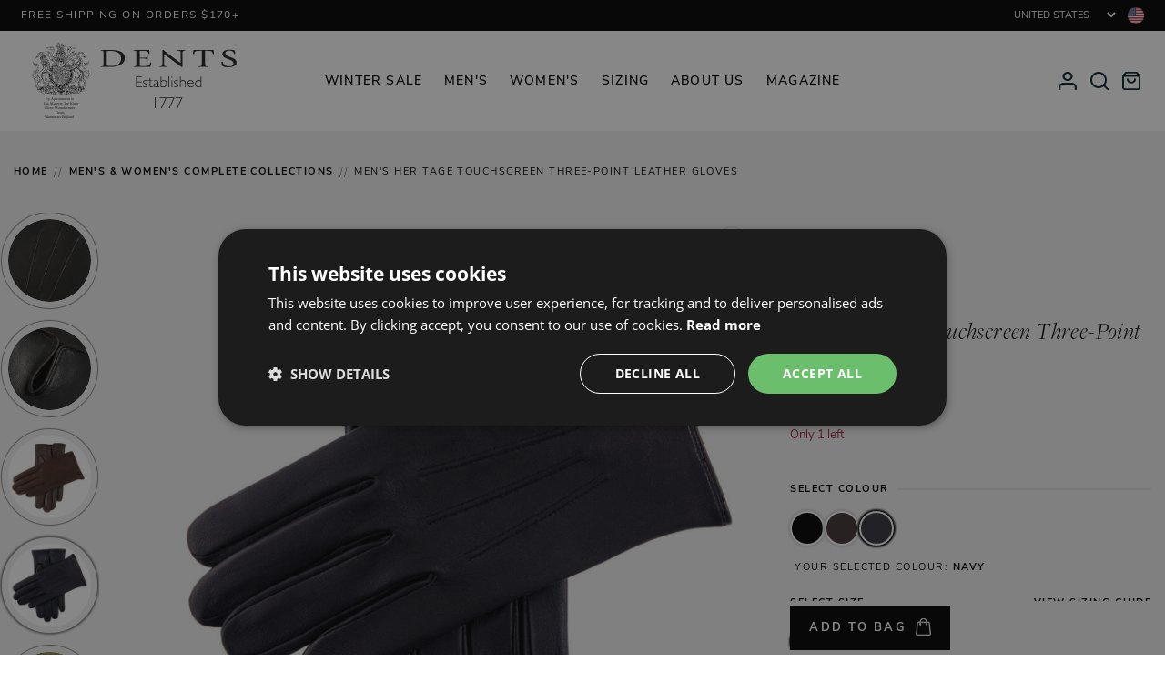

--- FILE ---
content_type: text/html; charset=utf-8
request_url: https://us.dentsgloves.com/products/mens-unlined-touchscreen-leather-gloves?variant=34276250157196
body_size: 84123
content:






<!DOCTYPE html>
<html class="no-js" lang="en-US">
    <!-- Prepended Scripts -->
    <head>
        <!-- End Prepended Scripts --><!-- preFetch -->


<link rel="dns-prefetch" href="https://www.google-analytics.com"> 
<link rel="dns-prefetch" href="https://www.googletagmanager.com"> 

<link rel="dns-prefetch" href="//cdn.shopify.com"> 
<link rel="dns-prefetch" href="//ajax.googleapis.com">

<link rel="preload" as="font" href="//us.dentsgloves.com/cdn/shop/t/7/assets/freigdisproboo-webfont.woff2?v=17091206695590010051697211485" type="font/woff2" crossorigin="anonymous">
<link rel="preload" as="font" href="//us.dentsgloves.com/cdn/shop/t/7/assets/nunito-sans-v6-latin-300.woff2?v=162780054251624085931697211485" type="font/woff2" crossorigin="anonymous">
<link rel="preload" as="font" href="//us.dentsgloves.com/cdn/shop/t/7/assets/nunito-sans-v6-latin-regular.woff2?v=168470036895703788521697211486" type="font/woff2" crossorigin="anonymous">
<link rel="preload" as="font" href="//us.dentsgloves.com/cdn/shop/t/7/assets/nunito-sans-v6-latin-700.woff2?v=3645043388254697751697211488" type="font/woff2" crossorigin="anonymous">


<link href="//us.dentsgloves.com/cdn/shop/t/7/assets/scripts-dependents.min.js?v=133405222988942969161766049593" as="script" rel="preload">
    <link href="//us.dentsgloves.com/cdn/shop/t/7/assets/scripts-main.min.js?v=151516614293853313701766049593" as="script" rel="preload">
    <link href="//us.dentsgloves.com/cdn/shop/t/7/assets/scripts-product.min.js?v=157831668331316168851766049594" as="script" rel="preload">
<link rel="preload" href="//us.dentsgloves.com/cdn/shop/files/15-1100-Black_8aa38985-ef04-42ea-ae1a-df7c2ec13949.jpg?height=700&v=1764591015" as="image"/>
<!-- End preFetch -->

<!-- Meta --><meta charset="utf-8">
<meta http-equiv="X-UA-Compatible" content="IE=edge">
<meta name="viewport" content="width=device-width,initial-scale=1">
<meta name="format-detection" content="telephone=no"><link rel="shortcut icon" href="//us.dentsgloves.com/cdn/shop/files/favicon_a7f9e6b8-d987-48dd-a0c2-e60c1bd4f395_32x32.png?v=1613211676" type="image/png"><link rel="alternate" type="application/rss+xml" title="Product Feed" href="https://us.dentsgloves.com/collections/all.atom" />

<!-- SEO --><link rel="canonical" href="https://us.dentsgloves.com/products/mens-unlined-touchscreen-leather-gloves">
<link rel="sitemap" type="application/xml" title="Sitemap" href="/sitemap.xml" />



<!-- Keywords/Description -->
<title>Elton | Men&#39;s Unlined Touchscreen Leather Gloves | Dents</title>
<meta name="description" content="A classic style with a modern update, our Elton gloves allow you to keep using your phone without taking your gloves off. Perfect for the biting winter days." />
<meta name="keywords" content=" Black, Blue, Brown, Unlined, Leather, L (9.5 - 10), M (8.5 - 9), S (7.5 - 8), XL (10.5 - 11), Gloves" />
<!-- End Keywords/Description -->

<!-- Open Graph -->

<meta property="og:title" content="Elton | Men&amp;#39;s Unlined Touchscreen Leather Gloves | Dents" />
    <meta property="og:description" content="A classic style with a modern update, our Elton gloves allow you to keep using your phone without taking your gloves off. Perfect for the biting winter days." /><meta property="og:image" content="http://us.dentsgloves.com/cdn/shop/files/15-1100-Black_8aa38985-ef04-42ea-ae1a-df7c2ec13949.jpg?v=1764591015" />
        <meta property="og:image:secure_url" content="https://us.dentsgloves.com/cdn/shop/files/15-1100-Black_8aa38985-ef04-42ea-ae1a-df7c2ec13949.jpg?v=1764591015" /><meta property="og:product:price:amount" content="187.20" />
        <meta property="og:product:price:currency" content="USD" /><meta property="og:url" content="https://us.dentsgloves.com/products/mens-unlined-touchscreen-leather-gloves" />
<meta property="og:type" content="website" />
<meta property="og:site_name" content="Dents">
<!-- End Open Graph -->


<!-- Twitter --><meta name="twitter:card" content="product">
    <meta name="twitter:title" content="Elton | Men&amp;#39;s Unlined Touchscreen Leather Gloves | Dents" />
    <meta name="twitter:description" content="A classic style with a modern update, our Elton gloves allow you to keep using your phone without taking your gloves off. Perfect for the biting winter days." /><meta name="twitter:image" content="https://us.dentsgloves.com/cdn/shop/files/15-1100-Black_8aa38985-ef04-42ea-ae1a-df7c2ec13949_medium.jpg?v=1764591015" /><meta name="twitter:label1" content="PRICE">
        <meta name="twitter:data1" content="£187.20">
        <meta name="twitter:label2" content="AVAILABILITY"><meta name="twitter:data2" content="In stock!"><!-- End Twitter --> 

<!-- Schema -->
<script type="application/ld+json">
{
    "@context": "http://schema.org",
    "@type": "Organization",
    "name": "Dents",
    "url": "https://us.dentsgloves.com",

    "contactPoint" : [
        { 
            "@type" : "ContactPoint",
            "contactType" : "customer service",
            "telephone" : "+44(0)1985 212291",
            "email": "sales@dents.co.uk"
        } 
    ],

    "sameAs": ["https://twitter.com/dentsgloves","https://www.facebook.com/Dents.co.uk/","https://www.pinterest.co.uk/dentsgloves/","https://www.instagram.com/dentsgloves/",""]
}

</script>
<!-- EndSchema -->

<!-- Alternate Stores -->
    <!-- https://us.dentsgloves.com/products/mens-unlined-touchscreen-leather-gloves -->
    
    <!-- UK -->
    <link rel="alternate" hreflang="x-default" href="https://www.dentsgloves.com/products/mens-unlined-touchscreen-leather-gloves">
        <link rel="alternate" hreflang="en-GB" href="https://www.dentsgloves.com/products/mens-unlined-touchscreen-leather-gloves">
    
    <!-- US -->
    <link rel="alternate" hreflang="en-US" href="https://us.dentsgloves.com/products/mens-unlined-touchscreen-leather-gloves">
    
    <!-- FR -->
    <link rel="alternate" hreflang="fr" href="https://fr.dentsgloves.com/products/mens-unlined-touchscreen-leather-gloves">
        <link rel="alternate" hreflang="fr-FR" href="https://fr.dentsgloves.com/products/mens-unlined-touchscreen-leather-gloves">
        <link rel="alternate" hreflang="en-FR" href="https://fr.dentsgloves.com/en/products/mens-unlined-touchscreen-leather-gloves">
        

    
    <!-- AU -->
    <link rel="alternate" hreflang="en-AU" href="https://au.dentsgloves.com/products/mens-unlined-touchscreen-leather-gloves">
    
    <!-- DE -->
    <link rel="alternate" hreflang="en-DE" href="https://de.dentsgloves.com/products/mens-unlined-touchscreen-leather-gloves">
        
        <link rel="alternate" hreflang="de" href="https://de.dentsgloves.com/de/products/mens-unlined-touchscreen-leather-gloves">
            <link rel="alternate" hreflang="de-DE" href="https://de.dentsgloves.com/de/products/mens-unlined-touchscreen-leather-gloves">
        

    
    <!-- NL -->
    <link rel="alternate" hreflang="nl" href="https://nl.dentsgloves.com/products/mens-unlined-touchscreen-leather-gloves">
        <link rel="alternate" hreflang="nl-NL" href="https://nl.dentsgloves.com/products/mens-unlined-touchscreen-leather-gloves"> 
    
    <!-- ROW -->
    
        <link rel="alternate" hreflang="en-CA" href="https://row.dentsgloves.com/products/mens-unlined-touchscreen-leather-gloves">
<!-- End Alternate Stores --><!-- End SEO -->
<!-- End Meta -->

<!-- Styles -->



<style>
    /* ================= */
    /* == Nunito Sans == */
    /* ================= */

    /* nunito-sans-300 - latin */
    @font-face {
        font-family: 'Nunito Sans';
        font-style: normal;
        font-weight: 300;
        font-display: swap;
        src: local(''),
            url(//us.dentsgloves.com/cdn/shop/t/7/assets/nunito-sans-v6-latin-300.woff2?v=162780054251624085931697211485) format('woff2');
    }

    /* nunito-sans-300italic - latin */
    @font-face {
        font-family: 'Nunito Sans';
        font-style: italic;
        font-weight: 300;
        font-display: swap;
        src: local(''),
            url(//us.dentsgloves.com/cdn/shop/t/7/assets/nunito-sans-v6-latin-300italic.woff2?v=61690260723853633921697211481) format('woff2');
    }

    /* nunito-sans-regular - latin */
    @font-face {
        font-family: 'Nunito Sans';
        font-style: normal;
        font-weight: 400;
        font-display: swap;
        src: local(''),
            url(//us.dentsgloves.com/cdn/shop/t/7/assets/nunito-sans-v6-latin-regular.woff2?v=168470036895703788521697211486) format('woff2');
    }

    /* nunito-sans-italic - latin */
    @font-face {
        font-family: 'Nunito Sans';
        font-style: italic;
        font-weight: 400;
        font-display: swap;
        src: local(''),
            url(//us.dentsgloves.com/cdn/shop/t/7/assets/nunito-sans-v6-latin-italic.woff2?v=6282617587001644021697211486) format('woff2');
    }

    /* nunito-sans-600 - latin */
    @font-face {
        font-family: 'Nunito Sans';
        font-style: normal;
        font-weight: 600;
        font-display: swap;
        src: local(''),
            url(//us.dentsgloves.com/cdn/shop/t/7/assets/nunito-sans-v6-latin-600.woff2?v=605942071630197661697211487) format('woff2');
    }

    /* nunito-sans-600italic - latin */
    @font-face {
        font-family: 'Nunito Sans';
        font-style: italic;
        font-weight: 600;
        font-display: swap;
        src: local(''),
            url(//us.dentsgloves.com/cdn/shop/t/7/assets/nunito-sans-v6-latin-600italic.woff2?v=72543652838100482151697211485) format('woff2');
    }

    /* nunito-sans-700 - latin */
    @font-face {
        font-family: 'Nunito Sans';
        font-style: normal;
        font-weight: 700;
        font-display: swap;
        src: local(''),
            url(//us.dentsgloves.com/cdn/shop/t/7/assets/nunito-sans-v6-latin-700.woff2?v=3645043388254697751697211488) format('woff2');
    }

    /* nunito-sans-700italic - latin */
    @font-face {
        font-family: 'Nunito Sans';
        font-style: italic;
        font-weight: 700;
        font-display: swap;
        src: local(''),
            url(//us.dentsgloves.com/cdn/shop/t/7/assets/nunito-sans-v6-latin-700italic.woff2?v=5620637177253546471697211484) format('woff2');
    }

    /* ========================= */
    /* == Freight Display Pro == */
    /* ========================= */

    @font-face {
        font-family: "freight-display-pro";
        src: local(''),
            url(//us.dentsgloves.com/cdn/shop/t/7/assets/freigdisprobol-webfont.woff2?v=46454704611808347051697211487) format("woff2");
        font-display: swap;
        font-style: normal;
        font-weight: 700;
    }

    @font-face {
        font-family: "freight-display-pro";
        src: local(''),
            url(//us.dentsgloves.com/cdn/shop/t/7/assets/freigdisprobolita-webfont.woff2?v=141106807404480898571697211487) format("woff2");
        font-display: swap;
        font-style: italic;
        font-weight: 700;
    }

    @font-face {
        font-family: "freight-display-pro";
        src: local(''),
            url(//us.dentsgloves.com/cdn/shop/t/7/assets/freigdisproboo-webfont.woff2?v=17091206695590010051697211485) format("woff2");
        font-display: swap;
        font-style: normal;
        font-weight: 400;
    }

    @font-face {
        font-family: "freight-display-pro";
        src: local(''),
            url(//us.dentsgloves.com/cdn/shop/t/7/assets/freigdisprobooita-webfont.woff2?v=30174039728608851651697211484) format("woff2");
        font-display: swap;
        font-style: italic;
        font-weight: 400;
    }

    @font-face {
        font-family: "freight-display-pro";
        src: local(''),
            url(//us.dentsgloves.com/cdn/shop/t/7/assets/freigdisprolig-webfont.woff2?v=109349685824573626531697211487) format("woff2");
        font-display: swap;
        font-style: normal;
        font-weight: 300;
    }

    @font-face {
        font-family: "freight-display-pro";
        src: local(''),
            url(//us.dentsgloves.com/cdn/shop/t/7/assets/freigdisproligita-webfont.woff2?v=19409840322081014961697211485) format("woff2");
        font-display: swap;
        font-style: italic;
        font-weight: 300;
    }

    :root {
        --primary-font-family: 'freight-display-pro', serif;
        --secondary-font-family: 'Nunito Sans', sans-serif;
    }

    .primary-font-family{
        font-family: var(--primary-font-family);
    }

    .secondary-font-family{
        font-family: var(--secondary-font-family);
    }
</style>

<link href="//us.dentsgloves.com/cdn/shop/t/7/assets/styles-main.min.css?v=172141267585844278211767711595" rel="stylesheet" type="text/css" media="all" />
<link href="//us.dentsgloves.com/cdn/shop/t/7/assets/styles-page.min.css?v=177226131671272827951766063971" rel="stylesheet" type="text/css" media="all" />
<link href="//us.dentsgloves.com/cdn/shop/t/7/assets/styles-product.min.css?v=137512984495831530911766049597" rel="stylesheet" type="text/css" media="all" />

 
<noscript>
    <style>
        .no-js .product-item__variations {
            display:block!important;
        }
        .no-js .product-item__options {
            display:none!important;
        }
        .no-js .product-item .loading {
            display:none!important;
        }
    </style>
</noscript><!-- End Styles -->

<!-- Scripts --><script type="text/javascript">
    var debug = false;
    var themeid = 130899148940;
</script><script type="text/javascript">
    /*! jQuery v3.6.0 | (c) OpenJS Foundation and other contributors | jquery.org/license test*/
    !function(e,t){"use strict";"object"==typeof module&&"object"==typeof module.exports?module.exports=e.document?t(e,!0):function(e){if(!e.document)throw new Error("jQuery requires a window with a document");return t(e)}:t(e)}("undefined"!=typeof window?window:this,function(C,e){"use strict";var t=[],r=Object.getPrototypeOf,s=t.slice,g=t.flat?function(e){return t.flat.call(e)}:function(e){return t.concat.apply([],e)},u=t.push,i=t.indexOf,n={},o=n.toString,v=n.hasOwnProperty,a=v.toString,l=a.call(Object),y={},m=function(e){return"function"==typeof e&&"number"!=typeof e.nodeType&&"function"!=typeof e.item},x=function(e){return null!=e&&e===e.window},E=C.document,c={type:!0,src:!0,nonce:!0,noModule:!0};function b(e,t,n){var r,i,o=(n=n||E).createElement("script");if(o.text=e,t)for(r in c)(i=t[r]||t.getAttribute&&t.getAttribute(r))&&o.setAttribute(r,i);n.head.appendChild(o).parentNode.removeChild(o)}function w(e){return null==e?e+"":"object"==typeof e||"function"==typeof e?n[o.call(e)]||"object":typeof e}var f="3.6.0",S=function(e,t){return new S.fn.init(e,t)};function p(e){var t=!!e&&"length"in e&&e.length,n=w(e);return!m(e)&&!x(e)&&("array"===n||0===t||"number"==typeof t&&0<t&&t-1 in e)}S.fn=S.prototype={jquery:f,constructor:S,length:0,toArray:function(){return s.call(this)},get:function(e){return null==e?s.call(this):e<0?this[e+this.length]:this[e]},pushStack:function(e){var t=S.merge(this.constructor(),e);return t.prevObject=this,t},each:function(e){return S.each(this,e)},map:function(n){return this.pushStack(S.map(this,function(e,t){return n.call(e,t,e)}))},slice:function(){return this.pushStack(s.apply(this,arguments))},first:function(){return this.eq(0)},last:function(){return this.eq(-1)},even:function(){return this.pushStack(S.grep(this,function(e,t){return(t+1)%2}))},odd:function(){return this.pushStack(S.grep(this,function(e,t){return t%2}))},eq:function(e){var t=this.length,n=+e+(e<0?t:0);return this.pushStack(0<=n&&n<t?[this[n]]:[])},end:function(){return this.prevObject||this.constructor()},push:u,sort:t.sort,splice:t.splice},S.extend=S.fn.extend=function(){var e,t,n,r,i,o,a=arguments[0]||{},s=1,u=arguments.length,l=!1;for("boolean"==typeof a&&(l=a,a=arguments[s]||{},s++),"object"==typeof a||m(a)||(a={}),s===u&&(a=this,s--);s<u;s++)if(null!=(e=arguments[s]))for(t in e)r=e[t],"__proto__"!==t&&a!==r&&(l&&r&&(S.isPlainObject(r)||(i=Array.isArray(r)))?(n=a[t],o=i&&!Array.isArray(n)?[]:i||S.isPlainObject(n)?n:{},i=!1,a[t]=S.extend(l,o,r)):void 0!==r&&(a[t]=r));return a},S.extend({expando:"jQuery"+(f+Math.random()).replace(/\D/g,""),isReady:!0,error:function(e){throw new Error(e)},noop:function(){},isPlainObject:function(e){var t,n;return!(!e||"[object Object]"!==o.call(e))&&(!(t=r(e))||"function"==typeof(n=v.call(t,"constructor")&&t.constructor)&&a.call(n)===l)},isEmptyObject:function(e){var t;for(t in e)return!1;return!0},globalEval:function(e,t,n){b(e,{nonce:t&&t.nonce},n)},each:function(e,t){var n,r=0;if(p(e)){for(n=e.length;r<n;r++)if(!1===t.call(e[r],r,e[r]))break}else for(r in e)if(!1===t.call(e[r],r,e[r]))break;return e},makeArray:function(e,t){var n=t||[];return null!=e&&(p(Object(e))?S.merge(n,"string"==typeof e?[e]:e):u.call(n,e)),n},inArray:function(e,t,n){return null==t?-1:i.call(t,e,n)},merge:function(e,t){for(var n=+t.length,r=0,i=e.length;r<n;r++)e[i++]=t[r];return e.length=i,e},grep:function(e,t,n){for(var r=[],i=0,o=e.length,a=!n;i<o;i++)!t(e[i],i)!==a&&r.push(e[i]);return r},map:function(e,t,n){var r,i,o=0,a=[];if(p(e))for(r=e.length;o<r;o++)null!=(i=t(e[o],o,n))&&a.push(i);else for(o in e)null!=(i=t(e[o],o,n))&&a.push(i);return g(a)},guid:1,support:y}),"function"==typeof Symbol&&(S.fn[Symbol.iterator]=t[Symbol.iterator]),S.each("Boolean Number String Function Array Date RegExp Object Error Symbol".split(" "),function(e,t){n["[object "+t+"]"]=t.toLowerCase()});var d=function(n){var e,d,b,o,i,h,f,g,w,u,l,T,C,a,E,v,s,c,y,S="sizzle"+1*new Date,p=n.document,k=0,r=0,m=ue(),x=ue(),A=ue(),N=ue(),j=function(e,t){return e===t&&(l=!0),0},D={}.hasOwnProperty,t=[],q=t.pop,L=t.push,H=t.push,O=t.slice,P=function(e,t){for(var n=0,r=e.length;n<r;n++)if(e[n]===t)return n;return-1},R="checked|selected|async|autofocus|autoplay|controls|defer|disabled|hidden|ismap|loop|multiple|open|readonly|required|scoped",M="[\\x20\\t\\r\\n\\f]",I="(?:\\\\[\\da-fA-F]{1,6}"+M+"?|\\\\[^\\r\\n\\f]|[\\w-]|[^\0-\\x7f])+",W="\\["+M+"*("+I+")(?:"+M+"*([*^$|!~]?=)"+M+"*(?:'((?:\\\\.|[^\\\\'])*)'|\"((?:\\\\.|[^\\\\\"])*)\"|("+I+"))|)"+M+"*\\]",F=":("+I+")(?:\\((('((?:\\\\.|[^\\\\'])*)'|\"((?:\\\\.|[^\\\\\"])*)\")|((?:\\\\.|[^\\\\()[\\]]|"+W+")*)|.*)\\)|)",B=new RegExp(M+"+","g"),$=new RegExp("^"+M+"+|((?:^|[^\\\\])(?:\\\\.)*)"+M+"+$","g"),_=new RegExp("^"+M+"*,"+M+"*"),z=new RegExp("^"+M+"*([>+~]|"+M+")"+M+"*"),U=new RegExp(M+"|>"),X=new RegExp(F),V=new RegExp("^"+I+"$"),G={ID:new RegExp("^#("+I+")"),CLASS:new RegExp("^\\.("+I+")"),TAG:new RegExp("^("+I+"|[*])"),ATTR:new RegExp("^"+W),PSEUDO:new RegExp("^"+F),CHILD:new RegExp("^:(only|first|last|nth|nth-last)-(child|of-type)(?:\\("+M+"*(even|odd|(([+-]|)(\\d*)n|)"+M+"*(?:([+-]|)"+M+"*(\\d+)|))"+M+"*\\)|)","i"),bool:new RegExp("^(?:"+R+")$","i"),needsContext:new RegExp("^"+M+"*[>+~]|:(even|odd|eq|gt|lt|nth|first|last)(?:\\("+M+"*((?:-\\d)?\\d*)"+M+"*\\)|)(?=[^-]|$)","i")},Y=/HTML$/i,Q=/^(?:input|select|textarea|button)$/i,J=/^h\d$/i,K=/^[^{]+\{\s*\[native \w/,Z=/^(?:#([\w-]+)|(\w+)|\.([\w-]+))$/,ee=/[+~]/,te=new RegExp("\\\\[\\da-fA-F]{1,6}"+M+"?|\\\\([^\\r\\n\\f])","g"),ne=function(e,t){var n="0x"+e.slice(1)-65536;return t||(n<0?String.fromCharCode(n+65536):String.fromCharCode(n>>10|55296,1023&n|56320))},re=/([\0-\x1f\x7f]|^-?\d)|^-$|[^\0-\x1f\x7f-\uFFFF\w-]/g,ie=function(e,t){return t?"\0"===e?"\ufffd":e.slice(0,-1)+"\\"+e.charCodeAt(e.length-1).toString(16)+" ":"\\"+e},oe=function(){T()},ae=be(function(e){return!0===e.disabled&&"fieldset"===e.nodeName.toLowerCase()},{dir:"parentNode",next:"legend"});try{H.apply(t=O.call(p.childNodes),p.childNodes),t[p.childNodes.length].nodeType}catch(e){H={apply:t.length?function(e,t){L.apply(e,O.call(t))}:function(e,t){var n=e.length,r=0;while(e[n++]=t[r++]);e.length=n-1}}}function se(t,e,n,r){var i,o,a,s,u,l,c,f=e&&e.ownerDocument,p=e?e.nodeType:9;if(n=n||[],"string"!=typeof t||!t||1!==p&&9!==p&&11!==p)return n;if(!r&&(T(e),e=e||C,E)){if(11!==p&&(u=Z.exec(t)))if(i=u[1]){if(9===p){if(!(a=e.getElementById(i)))return n;if(a.id===i)return n.push(a),n}else if(f&&(a=f.getElementById(i))&&y(e,a)&&a.id===i)return n.push(a),n}else{if(u[2])return H.apply(n,e.getElementsByTagName(t)),n;if((i=u[3])&&d.getElementsByClassName&&e.getElementsByClassName)return H.apply(n,e.getElementsByClassName(i)),n}if(d.qsa&&!N[t+" "]&&(!v||!v.test(t))&&(1!==p||"object"!==e.nodeName.toLowerCase())){if(c=t,f=e,1===p&&(U.test(t)||z.test(t))){(f=ee.test(t)&&ye(e.parentNode)||e)===e&&d.scope||((s=e.getAttribute("id"))?s=s.replace(re,ie):e.setAttribute("id",s=S)),o=(l=h(t)).length;while(o--)l[o]=(s?"#"+s:":scope")+" "+xe(l[o]);c=l.join(",")}try{return H.apply(n,f.querySelectorAll(c)),n}catch(e){N(t,!0)}finally{s===S&&e.removeAttribute("id")}}}return g(t.replace($,"$1"),e,n,r)}function ue(){var r=[];return function e(t,n){return r.push(t+" ")>b.cacheLength&&delete e[r.shift()],e[t+" "]=n}}function le(e){return e[S]=!0,e}function ce(e){var t=C.createElement("fieldset");try{return!!e(t)}catch(e){return!1}finally{t.parentNode&&t.parentNode.removeChild(t),t=null}}function fe(e,t){var n=e.split("|"),r=n.length;while(r--)b.attrHandle[n[r]]=t}function pe(e,t){var n=t&&e,r=n&&1===e.nodeType&&1===t.nodeType&&e.sourceIndex-t.sourceIndex;if(r)return r;if(n)while(n=n.nextSibling)if(n===t)return-1;return e?1:-1}function de(t){return function(e){return"input"===e.nodeName.toLowerCase()&&e.type===t}}function he(n){return function(e){var t=e.nodeName.toLowerCase();return("input"===t||"button"===t)&&e.type===n}}function ge(t){return function(e){return"form"in e?e.parentNode&&!1===e.disabled?"label"in e?"label"in e.parentNode?e.parentNode.disabled===t:e.disabled===t:e.isDisabled===t||e.isDisabled!==!t&&ae(e)===t:e.disabled===t:"label"in e&&e.disabled===t}}function ve(a){return le(function(o){return o=+o,le(function(e,t){var n,r=a([],e.length,o),i=r.length;while(i--)e[n=r[i]]&&(e[n]=!(t[n]=e[n]))})})}function ye(e){return e&&"undefined"!=typeof e.getElementsByTagName&&e}for(e in d=se.support={},i=se.isXML=function(e){var t=e&&e.namespaceURI,n=e&&(e.ownerDocument||e).documentElement;return!Y.test(t||n&&n.nodeName||"HTML")},T=se.setDocument=function(e){var t,n,r=e?e.ownerDocument||e:p;return r!=C&&9===r.nodeType&&r.documentElement&&(a=(C=r).documentElement,E=!i(C),p!=C&&(n=C.defaultView)&&n.top!==n&&(n.addEventListener?n.addEventListener("unload",oe,!1):n.attachEvent&&n.attachEvent("onunload",oe)),d.scope=ce(function(e){return a.appendChild(e).appendChild(C.createElement("div")),"undefined"!=typeof e.querySelectorAll&&!e.querySelectorAll(":scope fieldset div").length}),d.attributes=ce(function(e){return e.className="i",!e.getAttribute("className")}),d.getElementsByTagName=ce(function(e){return e.appendChild(C.createComment("")),!e.getElementsByTagName("*").length}),d.getElementsByClassName=K.test(C.getElementsByClassName),d.getById=ce(function(e){return a.appendChild(e).id=S,!C.getElementsByName||!C.getElementsByName(S).length}),d.getById?(b.filter.ID=function(e){var t=e.replace(te,ne);return function(e){return e.getAttribute("id")===t}},b.find.ID=function(e,t){if("undefined"!=typeof t.getElementById&&E){var n=t.getElementById(e);return n?[n]:[]}}):(b.filter.ID=function(e){var n=e.replace(te,ne);return function(e){var t="undefined"!=typeof e.getAttributeNode&&e.getAttributeNode("id");return t&&t.value===n}},b.find.ID=function(e,t){if("undefined"!=typeof t.getElementById&&E){var n,r,i,o=t.getElementById(e);if(o){if((n=o.getAttributeNode("id"))&&n.value===e)return[o];i=t.getElementsByName(e),r=0;while(o=i[r++])if((n=o.getAttributeNode("id"))&&n.value===e)return[o]}return[]}}),b.find.TAG=d.getElementsByTagName?function(e,t){return"undefined"!=typeof t.getElementsByTagName?t.getElementsByTagName(e):d.qsa?t.querySelectorAll(e):void 0}:function(e,t){var n,r=[],i=0,o=t.getElementsByTagName(e);if("*"===e){while(n=o[i++])1===n.nodeType&&r.push(n);return r}return o},b.find.CLASS=d.getElementsByClassName&&function(e,t){if("undefined"!=typeof t.getElementsByClassName&&E)return t.getElementsByClassName(e)},s=[],v=[],(d.qsa=K.test(C.querySelectorAll))&&(ce(function(e){var t;a.appendChild(e).innerHTML="<a id='"+S+"'></a><select id='"+S+"-\r\\' msallowcapture=''><option selected=''></option></select>",e.querySelectorAll("[msallowcapture^='']").length&&v.push("[*^$]="+M+"*(?:''|\"\")"),e.querySelectorAll("[selected]").length||v.push("\\["+M+"*(?:value|"+R+")"),e.querySelectorAll("[id~="+S+"-]").length||v.push("~="),(t=C.createElement("input")).setAttribute("name",""),e.appendChild(t),e.querySelectorAll("[name='']").length||v.push("\\["+M+"*name"+M+"*="+M+"*(?:''|\"\")"),e.querySelectorAll(":checked").length||v.push(":checked"),e.querySelectorAll("a#"+S+"+*").length||v.push(".#.+[+~]"),e.querySelectorAll("\\\f"),v.push("[\\r\\n\\f]")}),ce(function(e){e.innerHTML="<a href='' disabled='disabled'></a><select disabled='disabled'><option/></select>";var t=C.createElement("input");t.setAttribute("type","hidden"),e.appendChild(t).setAttribute("name","D"),e.querySelectorAll("[name=d]").length&&v.push("name"+M+"*[*^$|!~]?="),2!==e.querySelectorAll(":enabled").length&&v.push(":enabled",":disabled"),a.appendChild(e).disabled=!0,2!==e.querySelectorAll(":disabled").length&&v.push(":enabled",":disabled"),e.querySelectorAll("*,:x"),v.push(",.*:")})),(d.matchesSelector=K.test(c=a.matches||a.webkitMatchesSelector||a.mozMatchesSelector||a.oMatchesSelector||a.msMatchesSelector))&&ce(function(e){d.disconnectedMatch=c.call(e,"*"),c.call(e,"[s!='']:x"),s.push("!=",F)}),v=v.length&&new RegExp(v.join("|")),s=s.length&&new RegExp(s.join("|")),t=K.test(a.compareDocumentPosition),y=t||K.test(a.contains)?function(e,t){var n=9===e.nodeType?e.documentElement:e,r=t&&t.parentNode;return e===r||!(!r||1!==r.nodeType||!(n.contains?n.contains(r):e.compareDocumentPosition&&16&e.compareDocumentPosition(r)))}:function(e,t){if(t)while(t=t.parentNode)if(t===e)return!0;return!1},j=t?function(e,t){if(e===t)return l=!0,0;var n=!e.compareDocumentPosition-!t.compareDocumentPosition;return n||(1&(n=(e.ownerDocument||e)==(t.ownerDocument||t)?e.compareDocumentPosition(t):1)||!d.sortDetached&&t.compareDocumentPosition(e)===n?e==C||e.ownerDocument==p&&y(p,e)?-1:t==C||t.ownerDocument==p&&y(p,t)?1:u?P(u,e)-P(u,t):0:4&n?-1:1)}:function(e,t){if(e===t)return l=!0,0;var n,r=0,i=e.parentNode,o=t.parentNode,a=[e],s=[t];if(!i||!o)return e==C?-1:t==C?1:i?-1:o?1:u?P(u,e)-P(u,t):0;if(i===o)return pe(e,t);n=e;while(n=n.parentNode)a.unshift(n);n=t;while(n=n.parentNode)s.unshift(n);while(a[r]===s[r])r++;return r?pe(a[r],s[r]):a[r]==p?-1:s[r]==p?1:0}),C},se.matches=function(e,t){return se(e,null,null,t)},se.matchesSelector=function(e,t){if(T(e),d.matchesSelector&&E&&!N[t+" "]&&(!s||!s.test(t))&&(!v||!v.test(t)))try{var n=c.call(e,t);if(n||d.disconnectedMatch||e.document&&11!==e.document.nodeType)return n}catch(e){N(t,!0)}return 0<se(t,C,null,[e]).length},se.contains=function(e,t){return(e.ownerDocument||e)!=C&&T(e),y(e,t)},se.attr=function(e,t){(e.ownerDocument||e)!=C&&T(e);var n=b.attrHandle[t.toLowerCase()],r=n&&D.call(b.attrHandle,t.toLowerCase())?n(e,t,!E):void 0;return void 0!==r?r:d.attributes||!E?e.getAttribute(t):(r=e.getAttributeNode(t))&&r.specified?r.value:null},se.escape=function(e){return(e+"").replace(re,ie)},se.error=function(e){throw new Error("Syntax error, unrecognized expression: "+e)},se.uniqueSort=function(e){var t,n=[],r=0,i=0;if(l=!d.detectDuplicates,u=!d.sortStable&&e.slice(0),e.sort(j),l){while(t=e[i++])t===e[i]&&(r=n.push(i));while(r--)e.splice(n[r],1)}return u=null,e},o=se.getText=function(e){var t,n="",r=0,i=e.nodeType;if(i){if(1===i||9===i||11===i){if("string"==typeof e.textContent)return e.textContent;for(e=e.firstChild;e;e=e.nextSibling)n+=o(e)}else if(3===i||4===i)return e.nodeValue}else while(t=e[r++])n+=o(t);return n},(b=se.selectors={cacheLength:50,createPseudo:le,match:G,attrHandle:{},find:{},relative:{">":{dir:"parentNode",first:!0}," ":{dir:"parentNode"},"+":{dir:"previousSibling",first:!0},"~":{dir:"previousSibling"}},preFilter:{ATTR:function(e){return e[1]=e[1].replace(te,ne),e[3]=(e[3]||e[4]||e[5]||"").replace(te,ne),"~="===e[2]&&(e[3]=" "+e[3]+" "),e.slice(0,4)},CHILD:function(e){return e[1]=e[1].toLowerCase(),"nth"===e[1].slice(0,3)?(e[3]||se.error(e[0]),e[4]=+(e[4]?e[5]+(e[6]||1):2*("even"===e[3]||"odd"===e[3])),e[5]=+(e[7]+e[8]||"odd"===e[3])):e[3]&&se.error(e[0]),e},PSEUDO:function(e){var t,n=!e[6]&&e[2];return G.CHILD.test(e[0])?null:(e[3]?e[2]=e[4]||e[5]||"":n&&X.test(n)&&(t=h(n,!0))&&(t=n.indexOf(")",n.length-t)-n.length)&&(e[0]=e[0].slice(0,t),e[2]=n.slice(0,t)),e.slice(0,3))}},filter:{TAG:function(e){var t=e.replace(te,ne).toLowerCase();return"*"===e?function(){return!0}:function(e){return e.nodeName&&e.nodeName.toLowerCase()===t}},CLASS:function(e){var t=m[e+" "];return t||(t=new RegExp("(^|"+M+")"+e+"("+M+"|$)"))&&m(e,function(e){return t.test("string"==typeof e.className&&e.className||"undefined"!=typeof e.getAttribute&&e.getAttribute("class")||"")})},ATTR:function(n,r,i){return function(e){var t=se.attr(e,n);return null==t?"!="===r:!r||(t+="","="===r?t===i:"!="===r?t!==i:"^="===r?i&&0===t.indexOf(i):"*="===r?i&&-1<t.indexOf(i):"$="===r?i&&t.slice(-i.length)===i:"~="===r?-1<(" "+t.replace(B," ")+" ").indexOf(i):"|="===r&&(t===i||t.slice(0,i.length+1)===i+"-"))}},CHILD:function(h,e,t,g,v){var y="nth"!==h.slice(0,3),m="last"!==h.slice(-4),x="of-type"===e;return 1===g&&0===v?function(e){return!!e.parentNode}:function(e,t,n){var r,i,o,a,s,u,l=y!==m?"nextSibling":"previousSibling",c=e.parentNode,f=x&&e.nodeName.toLowerCase(),p=!n&&!x,d=!1;if(c){if(y){while(l){a=e;while(a=a[l])if(x?a.nodeName.toLowerCase()===f:1===a.nodeType)return!1;u=l="only"===h&&!u&&"nextSibling"}return!0}if(u=[m?c.firstChild:c.lastChild],m&&p){d=(s=(r=(i=(o=(a=c)[S]||(a[S]={}))[a.uniqueID]||(o[a.uniqueID]={}))[h]||[])[0]===k&&r[1])&&r[2],a=s&&c.childNodes[s];while(a=++s&&a&&a[l]||(d=s=0)||u.pop())if(1===a.nodeType&&++d&&a===e){i[h]=[k,s,d];break}}else if(p&&(d=s=(r=(i=(o=(a=e)[S]||(a[S]={}))[a.uniqueID]||(o[a.uniqueID]={}))[h]||[])[0]===k&&r[1]),!1===d)while(a=++s&&a&&a[l]||(d=s=0)||u.pop())if((x?a.nodeName.toLowerCase()===f:1===a.nodeType)&&++d&&(p&&((i=(o=a[S]||(a[S]={}))[a.uniqueID]||(o[a.uniqueID]={}))[h]=[k,d]),a===e))break;return(d-=v)===g||d%g==0&&0<=d/g}}},PSEUDO:function(e,o){var t,a=b.pseudos[e]||b.setFilters[e.toLowerCase()]||se.error("unsupported pseudo: "+e);return a[S]?a(o):1<a.length?(t=[e,e,"",o],b.setFilters.hasOwnProperty(e.toLowerCase())?le(function(e,t){var n,r=a(e,o),i=r.length;while(i--)e[n=P(e,r[i])]=!(t[n]=r[i])}):function(e){return a(e,0,t)}):a}},pseudos:{not:le(function(e){var r=[],i=[],s=f(e.replace($,"$1"));return s[S]?le(function(e,t,n,r){var i,o=s(e,null,r,[]),a=e.length;while(a--)(i=o[a])&&(e[a]=!(t[a]=i))}):function(e,t,n){return r[0]=e,s(r,null,n,i),r[0]=null,!i.pop()}}),has:le(function(t){return function(e){return 0<se(t,e).length}}),contains:le(function(t){return t=t.replace(te,ne),function(e){return-1<(e.textContent||o(e)).indexOf(t)}}),lang:le(function(n){return V.test(n||"")||se.error("unsupported lang: "+n),n=n.replace(te,ne).toLowerCase(),function(e){var t;do{if(t=E?e.lang:e.getAttribute("xml:lang")||e.getAttribute("lang"))return(t=t.toLowerCase())===n||0===t.indexOf(n+"-")}while((e=e.parentNode)&&1===e.nodeType);return!1}}),target:function(e){var t=n.location&&n.location.hash;return t&&t.slice(1)===e.id},root:function(e){return e===a},focus:function(e){return e===C.activeElement&&(!C.hasFocus||C.hasFocus())&&!!(e.type||e.href||~e.tabIndex)},enabled:ge(!1),disabled:ge(!0),checked:function(e){var t=e.nodeName.toLowerCase();return"input"===t&&!!e.checked||"option"===t&&!!e.selected},selected:function(e){return e.parentNode&&e.parentNode.selectedIndex,!0===e.selected},empty:function(e){for(e=e.firstChild;e;e=e.nextSibling)if(e.nodeType<6)return!1;return!0},parent:function(e){return!b.pseudos.empty(e)},header:function(e){return J.test(e.nodeName)},input:function(e){return Q.test(e.nodeName)},button:function(e){var t=e.nodeName.toLowerCase();return"input"===t&&"button"===e.type||"button"===t},text:function(e){var t;return"input"===e.nodeName.toLowerCase()&&"text"===e.type&&(null==(t=e.getAttribute("type"))||"text"===t.toLowerCase())},first:ve(function(){return[0]}),last:ve(function(e,t){return[t-1]}),eq:ve(function(e,t,n){return[n<0?n+t:n]}),even:ve(function(e,t){for(var n=0;n<t;n+=2)e.push(n);return e}),odd:ve(function(e,t){for(var n=1;n<t;n+=2)e.push(n);return e}),lt:ve(function(e,t,n){for(var r=n<0?n+t:t<n?t:n;0<=--r;)e.push(r);return e}),gt:ve(function(e,t,n){for(var r=n<0?n+t:n;++r<t;)e.push(r);return e})}}).pseudos.nth=b.pseudos.eq,{radio:!0,checkbox:!0,file:!0,password:!0,image:!0})b.pseudos[e]=de(e);for(e in{submit:!0,reset:!0})b.pseudos[e]=he(e);function me(){}function xe(e){for(var t=0,n=e.length,r="";t<n;t++)r+=e[t].value;return r}function be(s,e,t){var u=e.dir,l=e.next,c=l||u,f=t&&"parentNode"===c,p=r++;return e.first?function(e,t,n){while(e=e[u])if(1===e.nodeType||f)return s(e,t,n);return!1}:function(e,t,n){var r,i,o,a=[k,p];if(n){while(e=e[u])if((1===e.nodeType||f)&&s(e,t,n))return!0}else while(e=e[u])if(1===e.nodeType||f)if(i=(o=e[S]||(e[S]={}))[e.uniqueID]||(o[e.uniqueID]={}),l&&l===e.nodeName.toLowerCase())e=e[u]||e;else{if((r=i[c])&&r[0]===k&&r[1]===p)return a[2]=r[2];if((i[c]=a)[2]=s(e,t,n))return!0}return!1}}function we(i){return 1<i.length?function(e,t,n){var r=i.length;while(r--)if(!i[r](e,t,n))return!1;return!0}:i[0]}function Te(e,t,n,r,i){for(var o,a=[],s=0,u=e.length,l=null!=t;s<u;s++)(o=e[s])&&(n&&!n(o,r,i)||(a.push(o),l&&t.push(s)));return a}function Ce(d,h,g,v,y,e){return v&&!v[S]&&(v=Ce(v)),y&&!y[S]&&(y=Ce(y,e)),le(function(e,t,n,r){var i,o,a,s=[],u=[],l=t.length,c=e||function(e,t,n){for(var r=0,i=t.length;r<i;r++)se(e,t[r],n);return n}(h||"*",n.nodeType?[n]:n,[]),f=!d||!e&&h?c:Te(c,s,d,n,r),p=g?y||(e?d:l||v)?[]:t:f;if(g&&g(f,p,n,r),v){i=Te(p,u),v(i,[],n,r),o=i.length;while(o--)(a=i[o])&&(p[u[o]]=!(f[u[o]]=a))}if(e){if(y||d){if(y){i=[],o=p.length;while(o--)(a=p[o])&&i.push(f[o]=a);y(null,p=[],i,r)}o=p.length;while(o--)(a=p[o])&&-1<(i=y?P(e,a):s[o])&&(e[i]=!(t[i]=a))}}else p=Te(p===t?p.splice(l,p.length):p),y?y(null,t,p,r):H.apply(t,p)})}function Ee(e){for(var i,t,n,r=e.length,o=b.relative[e[0].type],a=o||b.relative[" "],s=o?1:0,u=be(function(e){return e===i},a,!0),l=be(function(e){return-1<P(i,e)},a,!0),c=[function(e,t,n){var r=!o&&(n||t!==w)||((i=t).nodeType?u(e,t,n):l(e,t,n));return i=null,r}];s<r;s++)if(t=b.relative[e[s].type])c=[be(we(c),t)];else{if((t=b.filter[e[s].type].apply(null,e[s].matches))[S]){for(n=++s;n<r;n++)if(b.relative[e[n].type])break;return Ce(1<s&&we(c),1<s&&xe(e.slice(0,s-1).concat({value:" "===e[s-2].type?"*":""})).replace($,"$1"),t,s<n&&Ee(e.slice(s,n)),n<r&&Ee(e=e.slice(n)),n<r&&xe(e))}c.push(t)}return we(c)}return me.prototype=b.filters=b.pseudos,b.setFilters=new me,h=se.tokenize=function(e,t){var n,r,i,o,a,s,u,l=x[e+" "];if(l)return t?0:l.slice(0);a=e,s=[],u=b.preFilter;while(a){for(o in n&&!(r=_.exec(a))||(r&&(a=a.slice(r[0].length)||a),s.push(i=[])),n=!1,(r=z.exec(a))&&(n=r.shift(),i.push({value:n,type:r[0].replace($," ")}),a=a.slice(n.length)),b.filter)!(r=G[o].exec(a))||u[o]&&!(r=u[o](r))||(n=r.shift(),i.push({value:n,type:o,matches:r}),a=a.slice(n.length));if(!n)break}return t?a.length:a?se.error(e):x(e,s).slice(0)},f=se.compile=function(e,t){var n,v,y,m,x,r,i=[],o=[],a=A[e+" "];if(!a){t||(t=h(e)),n=t.length;while(n--)(a=Ee(t[n]))[S]?i.push(a):o.push(a);(a=A(e,(v=o,m=0<(y=i).length,x=0<v.length,r=function(e,t,n,r,i){var o,a,s,u=0,l="0",c=e&&[],f=[],p=w,d=e||x&&b.find.TAG("*",i),h=k+=null==p?1:Math.random()||.1,g=d.length;for(i&&(w=t==C||t||i);l!==g&&null!=(o=d[l]);l++){if(x&&o){a=0,t||o.ownerDocument==C||(T(o),n=!E);while(s=v[a++])if(s(o,t||C,n)){r.push(o);break}i&&(k=h)}m&&((o=!s&&o)&&u--,e&&c.push(o))}if(u+=l,m&&l!==u){a=0;while(s=y[a++])s(c,f,t,n);if(e){if(0<u)while(l--)c[l]||f[l]||(f[l]=q.call(r));f=Te(f)}H.apply(r,f),i&&!e&&0<f.length&&1<u+y.length&&se.uniqueSort(r)}return i&&(k=h,w=p),c},m?le(r):r))).selector=e}return a},g=se.select=function(e,t,n,r){var i,o,a,s,u,l="function"==typeof e&&e,c=!r&&h(e=l.selector||e);if(n=n||[],1===c.length){if(2<(o=c[0]=c[0].slice(0)).length&&"ID"===(a=o[0]).type&&9===t.nodeType&&E&&b.relative[o[1].type]){if(!(t=(b.find.ID(a.matches[0].replace(te,ne),t)||[])[0]))return n;l&&(t=t.parentNode),e=e.slice(o.shift().value.length)}i=G.needsContext.test(e)?0:o.length;while(i--){if(a=o[i],b.relative[s=a.type])break;if((u=b.find[s])&&(r=u(a.matches[0].replace(te,ne),ee.test(o[0].type)&&ye(t.parentNode)||t))){if(o.splice(i,1),!(e=r.length&&xe(o)))return H.apply(n,r),n;break}}}return(l||f(e,c))(r,t,!E,n,!t||ee.test(e)&&ye(t.parentNode)||t),n},d.sortStable=S.split("").sort(j).join("")===S,d.detectDuplicates=!!l,T(),d.sortDetached=ce(function(e){return 1&e.compareDocumentPosition(C.createElement("fieldset"))}),ce(function(e){return e.innerHTML="<a href='#'></a>","#"===e.firstChild.getAttribute("href")})||fe("type|href|height|width",function(e,t,n){if(!n)return e.getAttribute(t,"type"===t.toLowerCase()?1:2)}),d.attributes&&ce(function(e){return e.innerHTML="<input/>",e.firstChild.setAttribute("value",""),""===e.firstChild.getAttribute("value")})||fe("value",function(e,t,n){if(!n&&"input"===e.nodeName.toLowerCase())return e.defaultValue}),ce(function(e){return null==e.getAttribute("disabled")})||fe(R,function(e,t,n){var r;if(!n)return!0===e[t]?t.toLowerCase():(r=e.getAttributeNode(t))&&r.specified?r.value:null}),se}(C);S.find=d,S.expr=d.selectors,S.expr[":"]=S.expr.pseudos,S.uniqueSort=S.unique=d.uniqueSort,S.text=d.getText,S.isXMLDoc=d.isXML,S.contains=d.contains,S.escapeSelector=d.escape;var h=function(e,t,n){var r=[],i=void 0!==n;while((e=e[t])&&9!==e.nodeType)if(1===e.nodeType){if(i&&S(e).is(n))break;r.push(e)}return r},T=function(e,t){for(var n=[];e;e=e.nextSibling)1===e.nodeType&&e!==t&&n.push(e);return n},k=S.expr.match.needsContext;function A(e,t){return e.nodeName&&e.nodeName.toLowerCase()===t.toLowerCase()}var N=/^<([a-z][^\/\0>:\x20\t\r\n\f]*)[\x20\t\r\n\f]*\/?>(?:<\/\1>|)$/i;function j(e,n,r){return m(n)?S.grep(e,function(e,t){return!!n.call(e,t,e)!==r}):n.nodeType?S.grep(e,function(e){return e===n!==r}):"string"!=typeof n?S.grep(e,function(e){return-1<i.call(n,e)!==r}):S.filter(n,e,r)}S.filter=function(e,t,n){var r=t[0];return n&&(e=":not("+e+")"),1===t.length&&1===r.nodeType?S.find.matchesSelector(r,e)?[r]:[]:S.find.matches(e,S.grep(t,function(e){return 1===e.nodeType}))},S.fn.extend({find:function(e){var t,n,r=this.length,i=this;if("string"!=typeof e)return this.pushStack(S(e).filter(function(){for(t=0;t<r;t++)if(S.contains(i[t],this))return!0}));for(n=this.pushStack([]),t=0;t<r;t++)S.find(e,i[t],n);return 1<r?S.uniqueSort(n):n},filter:function(e){return this.pushStack(j(this,e||[],!1))},not:function(e){return this.pushStack(j(this,e||[],!0))},is:function(e){return!!j(this,"string"==typeof e&&k.test(e)?S(e):e||[],!1).length}});var D,q=/^(?:\s*(<[\w\W]+>)[^>]*|#([\w-]+))$/;(S.fn.init=function(e,t,n){var r,i;if(!e)return this;if(n=n||D,"string"==typeof e){if(!(r="<"===e[0]&&">"===e[e.length-1]&&3<=e.length?[null,e,null]:q.exec(e))||!r[1]&&t)return!t||t.jquery?(t||n).find(e):this.constructor(t).find(e);if(r[1]){if(t=t instanceof S?t[0]:t,S.merge(this,S.parseHTML(r[1],t&&t.nodeType?t.ownerDocument||t:E,!0)),N.test(r[1])&&S.isPlainObject(t))for(r in t)m(this[r])?this[r](t[r]):this.attr(r,t[r]);return this}return(i=E.getElementById(r[2]))&&(this[0]=i,this.length=1),this}return e.nodeType?(this[0]=e,this.length=1,this):m(e)?void 0!==n.ready?n.ready(e):e(S):S.makeArray(e,this)}).prototype=S.fn,D=S(E);var L=/^(?:parents|prev(?:Until|All))/,H={children:!0,contents:!0,next:!0,prev:!0};function O(e,t){while((e=e[t])&&1!==e.nodeType);return e}S.fn.extend({has:function(e){var t=S(e,this),n=t.length;return this.filter(function(){for(var e=0;e<n;e++)if(S.contains(this,t[e]))return!0})},closest:function(e,t){var n,r=0,i=this.length,o=[],a="string"!=typeof e&&S(e);if(!k.test(e))for(;r<i;r++)for(n=this[r];n&&n!==t;n=n.parentNode)if(n.nodeType<11&&(a?-1<a.index(n):1===n.nodeType&&S.find.matchesSelector(n,e))){o.push(n);break}return this.pushStack(1<o.length?S.uniqueSort(o):o)},index:function(e){return e?"string"==typeof e?i.call(S(e),this[0]):i.call(this,e.jquery?e[0]:e):this[0]&&this[0].parentNode?this.first().prevAll().length:-1},add:function(e,t){return this.pushStack(S.uniqueSort(S.merge(this.get(),S(e,t))))},addBack:function(e){return this.add(null==e?this.prevObject:this.prevObject.filter(e))}}),S.each({parent:function(e){var t=e.parentNode;return t&&11!==t.nodeType?t:null},parents:function(e){return h(e,"parentNode")},parentsUntil:function(e,t,n){return h(e,"parentNode",n)},next:function(e){return O(e,"nextSibling")},prev:function(e){return O(e,"previousSibling")},nextAll:function(e){return h(e,"nextSibling")},prevAll:function(e){return h(e,"previousSibling")},nextUntil:function(e,t,n){return h(e,"nextSibling",n)},prevUntil:function(e,t,n){return h(e,"previousSibling",n)},siblings:function(e){return T((e.parentNode||{}).firstChild,e)},children:function(e){return T(e.firstChild)},contents:function(e){return null!=e.contentDocument&&r(e.contentDocument)?e.contentDocument:(A(e,"template")&&(e=e.content||e),S.merge([],e.childNodes))}},function(r,i){S.fn[r]=function(e,t){var n=S.map(this,i,e);return"Until"!==r.slice(-5)&&(t=e),t&&"string"==typeof t&&(n=S.filter(t,n)),1<this.length&&(H[r]||S.uniqueSort(n),L.test(r)&&n.reverse()),this.pushStack(n)}});var P=/[^\x20\t\r\n\f]+/g;function R(e){return e}function M(e){throw e}function I(e,t,n,r){var i;try{e&&m(i=e.promise)?i.call(e).done(t).fail(n):e&&m(i=e.then)?i.call(e,t,n):t.apply(void 0,[e].slice(r))}catch(e){n.apply(void 0,[e])}}S.Callbacks=function(r){var e,n;r="string"==typeof r?(e=r,n={},S.each(e.match(P)||[],function(e,t){n[t]=!0}),n):S.extend({},r);var i,t,o,a,s=[],u=[],l=-1,c=function(){for(a=a||r.once,o=i=!0;u.length;l=-1){t=u.shift();while(++l<s.length)!1===s[l].apply(t[0],t[1])&&r.stopOnFalse&&(l=s.length,t=!1)}r.memory||(t=!1),i=!1,a&&(s=t?[]:"")},f={add:function(){return s&&(t&&!i&&(l=s.length-1,u.push(t)),function n(e){S.each(e,function(e,t){m(t)?r.unique&&f.has(t)||s.push(t):t&&t.length&&"string"!==w(t)&&n(t)})}(arguments),t&&!i&&c()),this},remove:function(){return S.each(arguments,function(e,t){var n;while(-1<(n=S.inArray(t,s,n)))s.splice(n,1),n<=l&&l--}),this},has:function(e){return e?-1<S.inArray(e,s):0<s.length},empty:function(){return s&&(s=[]),this},disable:function(){return a=u=[],s=t="",this},disabled:function(){return!s},lock:function(){return a=u=[],t||i||(s=t=""),this},locked:function(){return!!a},fireWith:function(e,t){return a||(t=[e,(t=t||[]).slice?t.slice():t],u.push(t),i||c()),this},fire:function(){return f.fireWith(this,arguments),this},fired:function(){return!!o}};return f},S.extend({Deferred:function(e){var o=[["notify","progress",S.Callbacks("memory"),S.Callbacks("memory"),2],["resolve","done",S.Callbacks("once memory"),S.Callbacks("once memory"),0,"resolved"],["reject","fail",S.Callbacks("once memory"),S.Callbacks("once memory"),1,"rejected"]],i="pending",a={state:function(){return i},always:function(){return s.done(arguments).fail(arguments),this},"catch":function(e){return a.then(null,e)},pipe:function(){var i=arguments;return S.Deferred(function(r){S.each(o,function(e,t){var n=m(i[t[4]])&&i[t[4]];s[t[1]](function(){var e=n&&n.apply(this,arguments);e&&m(e.promise)?e.promise().progress(r.notify).done(r.resolve).fail(r.reject):r[t[0]+"With"](this,n?[e]:arguments)})}),i=null}).promise()},then:function(t,n,r){var u=0;function l(i,o,a,s){return function(){var n=this,r=arguments,e=function(){var e,t;if(!(i<u)){if((e=a.apply(n,r))===o.promise())throw new TypeError("Thenable self-resolution");t=e&&("object"==typeof e||"function"==typeof e)&&e.then,m(t)?s?t.call(e,l(u,o,R,s),l(u,o,M,s)):(u++,t.call(e,l(u,o,R,s),l(u,o,M,s),l(u,o,R,o.notifyWith))):(a!==R&&(n=void 0,r=[e]),(s||o.resolveWith)(n,r))}},t=s?e:function(){try{e()}catch(e){S.Deferred.exceptionHook&&S.Deferred.exceptionHook(e,t.stackTrace),u<=i+1&&(a!==M&&(n=void 0,r=[e]),o.rejectWith(n,r))}};i?t():(S.Deferred.getStackHook&&(t.stackTrace=S.Deferred.getStackHook()),C.setTimeout(t))}}return S.Deferred(function(e){o[0][3].add(l(0,e,m(r)?r:R,e.notifyWith)),o[1][3].add(l(0,e,m(t)?t:R)),o[2][3].add(l(0,e,m(n)?n:M))}).promise()},promise:function(e){return null!=e?S.extend(e,a):a}},s={};return S.each(o,function(e,t){var n=t[2],r=t[5];a[t[1]]=n.add,r&&n.add(function(){i=r},o[3-e][2].disable,o[3-e][3].disable,o[0][2].lock,o[0][3].lock),n.add(t[3].fire),s[t[0]]=function(){return s[t[0]+"With"](this===s?void 0:this,arguments),this},s[t[0]+"With"]=n.fireWith}),a.promise(s),e&&e.call(s,s),s},when:function(e){var n=arguments.length,t=n,r=Array(t),i=s.call(arguments),o=S.Deferred(),a=function(t){return function(e){r[t]=this,i[t]=1<arguments.length?s.call(arguments):e,--n||o.resolveWith(r,i)}};if(n<=1&&(I(e,o.done(a(t)).resolve,o.reject,!n),"pending"===o.state()||m(i[t]&&i[t].then)))return o.then();while(t--)I(i[t],a(t),o.reject);return o.promise()}});var W=/^(Eval|Internal|Range|Reference|Syntax|Type|URI)Error$/;S.Deferred.exceptionHook=function(e,t){C.console&&C.console.warn&&e&&W.test(e.name)&&C.console.warn("jQuery.Deferred exception: "+e.message,e.stack,t)},S.readyException=function(e){C.setTimeout(function(){throw e})};var F=S.Deferred();function B(){E.removeEventListener("DOMContentLoaded",B),C.removeEventListener("load",B),S.ready()}S.fn.ready=function(e){return F.then(e)["catch"](function(e){S.readyException(e)}),this},S.extend({isReady:!1,readyWait:1,ready:function(e){(!0===e?--S.readyWait:S.isReady)||(S.isReady=!0)!==e&&0<--S.readyWait||F.resolveWith(E,[S])}}),S.ready.then=F.then,"complete"===E.readyState||"loading"!==E.readyState&&!E.documentElement.doScroll?C.setTimeout(S.ready):(E.addEventListener("DOMContentLoaded",B),C.addEventListener("load",B));var $=function(e,t,n,r,i,o,a){var s=0,u=e.length,l=null==n;if("object"===w(n))for(s in i=!0,n)$(e,t,s,n[s],!0,o,a);else if(void 0!==r&&(i=!0,m(r)||(a=!0),l&&(a?(t.call(e,r),t=null):(l=t,t=function(e,t,n){return l.call(S(e),n)})),t))for(;s<u;s++)t(e[s],n,a?r:r.call(e[s],s,t(e[s],n)));return i?e:l?t.call(e):u?t(e[0],n):o},_=/^-ms-/,z=/-([a-z])/g;function U(e,t){return t.toUpperCase()}function X(e){return e.replace(_,"ms-").replace(z,U)}var V=function(e){return 1===e.nodeType||9===e.nodeType||!+e.nodeType};function G(){this.expando=S.expando+G.uid++}G.uid=1,G.prototype={cache:function(e){var t=e[this.expando];return t||(t={},V(e)&&(e.nodeType?e[this.expando]=t:Object.defineProperty(e,this.expando,{value:t,configurable:!0}))),t},set:function(e,t,n){var r,i=this.cache(e);if("string"==typeof t)i[X(t)]=n;else for(r in t)i[X(r)]=t[r];return i},get:function(e,t){return void 0===t?this.cache(e):e[this.expando]&&e[this.expando][X(t)]},access:function(e,t,n){return void 0===t||t&&"string"==typeof t&&void 0===n?this.get(e,t):(this.set(e,t,n),void 0!==n?n:t)},remove:function(e,t){var n,r=e[this.expando];if(void 0!==r){if(void 0!==t){n=(t=Array.isArray(t)?t.map(X):(t=X(t))in r?[t]:t.match(P)||[]).length;while(n--)delete r[t[n]]}(void 0===t||S.isEmptyObject(r))&&(e.nodeType?e[this.expando]=void 0:delete e[this.expando])}},hasData:function(e){var t=e[this.expando];return void 0!==t&&!S.isEmptyObject(t)}};var Y=new G,Q=new G,J=/^(?:\{[\w\W]*\}|\[[\w\W]*\])$/,K=/[A-Z]/g;function Z(e,t,n){var r,i;if(void 0===n&&1===e.nodeType)if(r="data-"+t.replace(K,"-$&").toLowerCase(),"string"==typeof(n=e.getAttribute(r))){try{n="true"===(i=n)||"false"!==i&&("null"===i?null:i===+i+""?+i:J.test(i)?JSON.parse(i):i)}catch(e){}Q.set(e,t,n)}else n=void 0;return n}S.extend({hasData:function(e){return Q.hasData(e)||Y.hasData(e)},data:function(e,t,n){return Q.access(e,t,n)},removeData:function(e,t){Q.remove(e,t)},_data:function(e,t,n){return Y.access(e,t,n)},_removeData:function(e,t){Y.remove(e,t)}}),S.fn.extend({data:function(n,e){var t,r,i,o=this[0],a=o&&o.attributes;if(void 0===n){if(this.length&&(i=Q.get(o),1===o.nodeType&&!Y.get(o,"hasDataAttrs"))){t=a.length;while(t--)a[t]&&0===(r=a[t].name).indexOf("data-")&&(r=X(r.slice(5)),Z(o,r,i[r]));Y.set(o,"hasDataAttrs",!0)}return i}return"object"==typeof n?this.each(function(){Q.set(this,n)}):$(this,function(e){var t;if(o&&void 0===e)return void 0!==(t=Q.get(o,n))?t:void 0!==(t=Z(o,n))?t:void 0;this.each(function(){Q.set(this,n,e)})},null,e,1<arguments.length,null,!0)},removeData:function(e){return this.each(function(){Q.remove(this,e)})}}),S.extend({queue:function(e,t,n){var r;if(e)return t=(t||"fx")+"queue",r=Y.get(e,t),n&&(!r||Array.isArray(n)?r=Y.access(e,t,S.makeArray(n)):r.push(n)),r||[]},dequeue:function(e,t){t=t||"fx";var n=S.queue(e,t),r=n.length,i=n.shift(),o=S._queueHooks(e,t);"inprogress"===i&&(i=n.shift(),r--),i&&("fx"===t&&n.unshift("inprogress"),delete o.stop,i.call(e,function(){S.dequeue(e,t)},o)),!r&&o&&o.empty.fire()},_queueHooks:function(e,t){var n=t+"queueHooks";return Y.get(e,n)||Y.access(e,n,{empty:S.Callbacks("once memory").add(function(){Y.remove(e,[t+"queue",n])})})}}),S.fn.extend({queue:function(t,n){var e=2;return"string"!=typeof t&&(n=t,t="fx",e--),arguments.length<e?S.queue(this[0],t):void 0===n?this:this.each(function(){var e=S.queue(this,t,n);S._queueHooks(this,t),"fx"===t&&"inprogress"!==e[0]&&S.dequeue(this,t)})},dequeue:function(e){return this.each(function(){S.dequeue(this,e)})},clearQueue:function(e){return this.queue(e||"fx",[])},promise:function(e,t){var n,r=1,i=S.Deferred(),o=this,a=this.length,s=function(){--r||i.resolveWith(o,[o])};"string"!=typeof e&&(t=e,e=void 0),e=e||"fx";while(a--)(n=Y.get(o[a],e+"queueHooks"))&&n.empty&&(r++,n.empty.add(s));return s(),i.promise(t)}});var ee=/[+-]?(?:\d*\.|)\d+(?:[eE][+-]?\d+|)/.source,te=new RegExp("^(?:([+-])=|)("+ee+")([a-z%]*)$","i"),ne=["Top","Right","Bottom","Left"],re=E.documentElement,ie=function(e){return S.contains(e.ownerDocument,e)},oe={composed:!0};re.getRootNode&&(ie=function(e){return S.contains(e.ownerDocument,e)||e.getRootNode(oe)===e.ownerDocument});var ae=function(e,t){return"none"===(e=t||e).style.display||""===e.style.display&&ie(e)&&"none"===S.css(e,"display")};function se(e,t,n,r){var i,o,a=20,s=r?function(){return r.cur()}:function(){return S.css(e,t,"")},u=s(),l=n&&n[3]||(S.cssNumber[t]?"":"px"),c=e.nodeType&&(S.cssNumber[t]||"px"!==l&&+u)&&te.exec(S.css(e,t));if(c&&c[3]!==l){u/=2,l=l||c[3],c=+u||1;while(a--)S.style(e,t,c+l),(1-o)*(1-(o=s()/u||.5))<=0&&(a=0),c/=o;c*=2,S.style(e,t,c+l),n=n||[]}return n&&(c=+c||+u||0,i=n[1]?c+(n[1]+1)*n[2]:+n[2],r&&(r.unit=l,r.start=c,r.end=i)),i}var ue={};function le(e,t){for(var n,r,i,o,a,s,u,l=[],c=0,f=e.length;c<f;c++)(r=e[c]).style&&(n=r.style.display,t?("none"===n&&(l[c]=Y.get(r,"display")||null,l[c]||(r.style.display="")),""===r.style.display&&ae(r)&&(l[c]=(u=a=o=void 0,a=(i=r).ownerDocument,s=i.nodeName,(u=ue[s])||(o=a.body.appendChild(a.createElement(s)),u=S.css(o,"display"),o.parentNode.removeChild(o),"none"===u&&(u="block"),ue[s]=u)))):"none"!==n&&(l[c]="none",Y.set(r,"display",n)));for(c=0;c<f;c++)null!=l[c]&&(e[c].style.display=l[c]);return e}S.fn.extend({show:function(){return le(this,!0)},hide:function(){return le(this)},toggle:function(e){return"boolean"==typeof e?e?this.show():this.hide():this.each(function(){ae(this)?S(this).show():S(this).hide()})}});var ce,fe,pe=/^(?:checkbox|radio)$/i,de=/<([a-z][^\/\0>\x20\t\r\n\f]*)/i,he=/^$|^module$|\/(?:java|ecma)script/i;ce=E.createDocumentFragment().appendChild(E.createElement("div")),(fe=E.createElement("input")).setAttribute("type","radio"),fe.setAttribute("checked","checked"),fe.setAttribute("name","t"),ce.appendChild(fe),y.checkClone=ce.cloneNode(!0).cloneNode(!0).lastChild.checked,ce.innerHTML="<textarea>x</textarea>",y.noCloneChecked=!!ce.cloneNode(!0).lastChild.defaultValue,ce.innerHTML="<option></option>",y.option=!!ce.lastChild;var ge={thead:[1,"<table>","</table>"],col:[2,"<table><colgroup>","</colgroup></table>"],tr:[2,"<table><tbody>","</tbody></table>"],td:[3,"<table><tbody><tr>","</tr></tbody></table>"],_default:[0,"",""]};function ve(e,t){var n;return n="undefined"!=typeof e.getElementsByTagName?e.getElementsByTagName(t||"*"):"undefined"!=typeof e.querySelectorAll?e.querySelectorAll(t||"*"):[],void 0===t||t&&A(e,t)?S.merge([e],n):n}function ye(e,t){for(var n=0,r=e.length;n<r;n++)Y.set(e[n],"globalEval",!t||Y.get(t[n],"globalEval"))}ge.tbody=ge.tfoot=ge.colgroup=ge.caption=ge.thead,ge.th=ge.td,y.option||(ge.optgroup=ge.option=[1,"<select multiple='multiple'>","</select>"]);var me=/<|&#?\w+;/;function xe(e,t,n,r,i){for(var o,a,s,u,l,c,f=t.createDocumentFragment(),p=[],d=0,h=e.length;d<h;d++)if((o=e[d])||0===o)if("object"===w(o))S.merge(p,o.nodeType?[o]:o);else if(me.test(o)){a=a||f.appendChild(t.createElement("div")),s=(de.exec(o)||["",""])[1].toLowerCase(),u=ge[s]||ge._default,a.innerHTML=u[1]+S.htmlPrefilter(o)+u[2],c=u[0];while(c--)a=a.lastChild;S.merge(p,a.childNodes),(a=f.firstChild).textContent=""}else p.push(t.createTextNode(o));f.textContent="",d=0;while(o=p[d++])if(r&&-1<S.inArray(o,r))i&&i.push(o);else if(l=ie(o),a=ve(f.appendChild(o),"script"),l&&ye(a),n){c=0;while(o=a[c++])he.test(o.type||"")&&n.push(o)}return f}var be=/^([^.]*)(?:\.(.+)|)/;function we(){return!0}function Te(){return!1}function Ce(e,t){return e===function(){try{return E.activeElement}catch(e){}}()==("focus"===t)}function Ee(e,t,n,r,i,o){var a,s;if("object"==typeof t){for(s in"string"!=typeof n&&(r=r||n,n=void 0),t)Ee(e,s,n,r,t[s],o);return e}if(null==r&&null==i?(i=n,r=n=void 0):null==i&&("string"==typeof n?(i=r,r=void 0):(i=r,r=n,n=void 0)),!1===i)i=Te;else if(!i)return e;return 1===o&&(a=i,(i=function(e){return S().off(e),a.apply(this,arguments)}).guid=a.guid||(a.guid=S.guid++)),e.each(function(){S.event.add(this,t,i,r,n)})}function Se(e,i,o){o?(Y.set(e,i,!1),S.event.add(e,i,{namespace:!1,handler:function(e){var t,n,r=Y.get(this,i);if(1&e.isTrigger&&this[i]){if(r.length)(S.event.special[i]||{}).delegateType&&e.stopPropagation();else if(r=s.call(arguments),Y.set(this,i,r),t=o(this,i),this[i](),r!==(n=Y.get(this,i))||t?Y.set(this,i,!1):n={},r!==n)return e.stopImmediatePropagation(),e.preventDefault(),n&&n.value}else r.length&&(Y.set(this,i,{value:S.event.trigger(S.extend(r[0],S.Event.prototype),r.slice(1),this)}),e.stopImmediatePropagation())}})):void 0===Y.get(e,i)&&S.event.add(e,i,we)}S.event={global:{},add:function(t,e,n,r,i){var o,a,s,u,l,c,f,p,d,h,g,v=Y.get(t);if(V(t)){n.handler&&(n=(o=n).handler,i=o.selector),i&&S.find.matchesSelector(re,i),n.guid||(n.guid=S.guid++),(u=v.events)||(u=v.events=Object.create(null)),(a=v.handle)||(a=v.handle=function(e){return"undefined"!=typeof S&&S.event.triggered!==e.type?S.event.dispatch.apply(t,arguments):void 0}),l=(e=(e||"").match(P)||[""]).length;while(l--)d=g=(s=be.exec(e[l])||[])[1],h=(s[2]||"").split(".").sort(),d&&(f=S.event.special[d]||{},d=(i?f.delegateType:f.bindType)||d,f=S.event.special[d]||{},c=S.extend({type:d,origType:g,data:r,handler:n,guid:n.guid,selector:i,needsContext:i&&S.expr.match.needsContext.test(i),namespace:h.join(".")},o),(p=u[d])||((p=u[d]=[]).delegateCount=0,f.setup&&!1!==f.setup.call(t,r,h,a)||t.addEventListener&&t.addEventListener(d,a)),f.add&&(f.add.call(t,c),c.handler.guid||(c.handler.guid=n.guid)),i?p.splice(p.delegateCount++,0,c):p.push(c),S.event.global[d]=!0)}},remove:function(e,t,n,r,i){var o,a,s,u,l,c,f,p,d,h,g,v=Y.hasData(e)&&Y.get(e);if(v&&(u=v.events)){l=(t=(t||"").match(P)||[""]).length;while(l--)if(d=g=(s=be.exec(t[l])||[])[1],h=(s[2]||"").split(".").sort(),d){f=S.event.special[d]||{},p=u[d=(r?f.delegateType:f.bindType)||d]||[],s=s[2]&&new RegExp("(^|\\.)"+h.join("\\.(?:.*\\.|)")+"(\\.|$)"),a=o=p.length;while(o--)c=p[o],!i&&g!==c.origType||n&&n.guid!==c.guid||s&&!s.test(c.namespace)||r&&r!==c.selector&&("**"!==r||!c.selector)||(p.splice(o,1),c.selector&&p.delegateCount--,f.remove&&f.remove.call(e,c));a&&!p.length&&(f.teardown&&!1!==f.teardown.call(e,h,v.handle)||S.removeEvent(e,d,v.handle),delete u[d])}else for(d in u)S.event.remove(e,d+t[l],n,r,!0);S.isEmptyObject(u)&&Y.remove(e,"handle events")}},dispatch:function(e){var t,n,r,i,o,a,s=new Array(arguments.length),u=S.event.fix(e),l=(Y.get(this,"events")||Object.create(null))[u.type]||[],c=S.event.special[u.type]||{};for(s[0]=u,t=1;t<arguments.length;t++)s[t]=arguments[t];if(u.delegateTarget=this,!c.preDispatch||!1!==c.preDispatch.call(this,u)){a=S.event.handlers.call(this,u,l),t=0;while((i=a[t++])&&!u.isPropagationStopped()){u.currentTarget=i.elem,n=0;while((o=i.handlers[n++])&&!u.isImmediatePropagationStopped())u.rnamespace&&!1!==o.namespace&&!u.rnamespace.test(o.namespace)||(u.handleObj=o,u.data=o.data,void 0!==(r=((S.event.special[o.origType]||{}).handle||o.handler).apply(i.elem,s))&&!1===(u.result=r)&&(u.preventDefault(),u.stopPropagation()))}return c.postDispatch&&c.postDispatch.call(this,u),u.result}},handlers:function(e,t){var n,r,i,o,a,s=[],u=t.delegateCount,l=e.target;if(u&&l.nodeType&&!("click"===e.type&&1<=e.button))for(;l!==this;l=l.parentNode||this)if(1===l.nodeType&&("click"!==e.type||!0!==l.disabled)){for(o=[],a={},n=0;n<u;n++)void 0===a[i=(r=t[n]).selector+" "]&&(a[i]=r.needsContext?-1<S(i,this).index(l):S.find(i,this,null,[l]).length),a[i]&&o.push(r);o.length&&s.push({elem:l,handlers:o})}return l=this,u<t.length&&s.push({elem:l,handlers:t.slice(u)}),s},addProp:function(t,e){Object.defineProperty(S.Event.prototype,t,{enumerable:!0,configurable:!0,get:m(e)?function(){if(this.originalEvent)return e(this.originalEvent)}:function(){if(this.originalEvent)return this.originalEvent[t]},set:function(e){Object.defineProperty(this,t,{enumerable:!0,configurable:!0,writable:!0,value:e})}})},fix:function(e){return e[S.expando]?e:new S.Event(e)},special:{load:{noBubble:!0},click:{setup:function(e){var t=this||e;return pe.test(t.type)&&t.click&&A(t,"input")&&Se(t,"click",we),!1},trigger:function(e){var t=this||e;return pe.test(t.type)&&t.click&&A(t,"input")&&Se(t,"click"),!0},_default:function(e){var t=e.target;return pe.test(t.type)&&t.click&&A(t,"input")&&Y.get(t,"click")||A(t,"a")}},beforeunload:{postDispatch:function(e){void 0!==e.result&&e.originalEvent&&(e.originalEvent.returnValue=e.result)}}}},S.removeEvent=function(e,t,n){e.removeEventListener&&e.removeEventListener(t,n)},S.Event=function(e,t){if(!(this instanceof S.Event))return new S.Event(e,t);e&&e.type?(this.originalEvent=e,this.type=e.type,this.isDefaultPrevented=e.defaultPrevented||void 0===e.defaultPrevented&&!1===e.returnValue?we:Te,this.target=e.target&&3===e.target.nodeType?e.target.parentNode:e.target,this.currentTarget=e.currentTarget,this.relatedTarget=e.relatedTarget):this.type=e,t&&S.extend(this,t),this.timeStamp=e&&e.timeStamp||Date.now(),this[S.expando]=!0},S.Event.prototype={constructor:S.Event,isDefaultPrevented:Te,isPropagationStopped:Te,isImmediatePropagationStopped:Te,isSimulated:!1,preventDefault:function(){var e=this.originalEvent;this.isDefaultPrevented=we,e&&!this.isSimulated&&e.preventDefault()},stopPropagation:function(){var e=this.originalEvent;this.isPropagationStopped=we,e&&!this.isSimulated&&e.stopPropagation()},stopImmediatePropagation:function(){var e=this.originalEvent;this.isImmediatePropagationStopped=we,e&&!this.isSimulated&&e.stopImmediatePropagation(),this.stopPropagation()}},S.each({altKey:!0,bubbles:!0,cancelable:!0,changedTouches:!0,ctrlKey:!0,detail:!0,eventPhase:!0,metaKey:!0,pageX:!0,pageY:!0,shiftKey:!0,view:!0,"char":!0,code:!0,charCode:!0,key:!0,keyCode:!0,button:!0,buttons:!0,clientX:!0,clientY:!0,offsetX:!0,offsetY:!0,pointerId:!0,pointerType:!0,screenX:!0,screenY:!0,targetTouches:!0,toElement:!0,touches:!0,which:!0},S.event.addProp),S.each({focus:"focusin",blur:"focusout"},function(e,t){S.event.special[e]={setup:function(){return Se(this,e,Ce),!1},trigger:function(){return Se(this,e),!0},_default:function(){return!0},delegateType:t}}),S.each({mouseenter:"mouseover",mouseleave:"mouseout",pointerenter:"pointerover",pointerleave:"pointerout"},function(e,i){S.event.special[e]={delegateType:i,bindType:i,handle:function(e){var t,n=e.relatedTarget,r=e.handleObj;return n&&(n===this||S.contains(this,n))||(e.type=r.origType,t=r.handler.apply(this,arguments),e.type=i),t}}}),S.fn.extend({on:function(e,t,n,r){return Ee(this,e,t,n,r)},one:function(e,t,n,r){return Ee(this,e,t,n,r,1)},off:function(e,t,n){var r,i;if(e&&e.preventDefault&&e.handleObj)return r=e.handleObj,S(e.delegateTarget).off(r.namespace?r.origType+"."+r.namespace:r.origType,r.selector,r.handler),this;if("object"==typeof e){for(i in e)this.off(i,t,e[i]);return this}return!1!==t&&"function"!=typeof t||(n=t,t=void 0),!1===n&&(n=Te),this.each(function(){S.event.remove(this,e,n,t)})}});var ke=/<script|<style|<link/i,Ae=/checked\s*(?:[^=]|=\s*.checked.)/i,Ne=/^\s*<!(?:\[CDATA\[|--)|(?:\]\]|--)>\s*$/g;function je(e,t){return A(e,"table")&&A(11!==t.nodeType?t:t.firstChild,"tr")&&S(e).children("tbody")[0]||e}function De(e){return e.type=(null!==e.getAttribute("type"))+"/"+e.type,e}function qe(e){return"true/"===(e.type||"").slice(0,5)?e.type=e.type.slice(5):e.removeAttribute("type"),e}function Le(e,t){var n,r,i,o,a,s;if(1===t.nodeType){if(Y.hasData(e)&&(s=Y.get(e).events))for(i in Y.remove(t,"handle events"),s)for(n=0,r=s[i].length;n<r;n++)S.event.add(t,i,s[i][n]);Q.hasData(e)&&(o=Q.access(e),a=S.extend({},o),Q.set(t,a))}}function He(n,r,i,o){r=g(r);var e,t,a,s,u,l,c=0,f=n.length,p=f-1,d=r[0],h=m(d);if(h||1<f&&"string"==typeof d&&!y.checkClone&&Ae.test(d))return n.each(function(e){var t=n.eq(e);h&&(r[0]=d.call(this,e,t.html())),He(t,r,i,o)});if(f&&(t=(e=xe(r,n[0].ownerDocument,!1,n,o)).firstChild,1===e.childNodes.length&&(e=t),t||o)){for(s=(a=S.map(ve(e,"script"),De)).length;c<f;c++)u=e,c!==p&&(u=S.clone(u,!0,!0),s&&S.merge(a,ve(u,"script"))),i.call(n[c],u,c);if(s)for(l=a[a.length-1].ownerDocument,S.map(a,qe),c=0;c<s;c++)u=a[c],he.test(u.type||"")&&!Y.access(u,"globalEval")&&S.contains(l,u)&&(u.src&&"module"!==(u.type||"").toLowerCase()?S._evalUrl&&!u.noModule&&S._evalUrl(u.src,{nonce:u.nonce||u.getAttribute("nonce")},l):b(u.textContent.replace(Ne,""),u,l))}return n}function Oe(e,t,n){for(var r,i=t?S.filter(t,e):e,o=0;null!=(r=i[o]);o++)n||1!==r.nodeType||S.cleanData(ve(r)),r.parentNode&&(n&&ie(r)&&ye(ve(r,"script")),r.parentNode.removeChild(r));return e}S.extend({htmlPrefilter:function(e){return e},clone:function(e,t,n){var r,i,o,a,s,u,l,c=e.cloneNode(!0),f=ie(e);if(!(y.noCloneChecked||1!==e.nodeType&&11!==e.nodeType||S.isXMLDoc(e)))for(a=ve(c),r=0,i=(o=ve(e)).length;r<i;r++)s=o[r],u=a[r],void 0,"input"===(l=u.nodeName.toLowerCase())&&pe.test(s.type)?u.checked=s.checked:"input"!==l&&"textarea"!==l||(u.defaultValue=s.defaultValue);if(t)if(n)for(o=o||ve(e),a=a||ve(c),r=0,i=o.length;r<i;r++)Le(o[r],a[r]);else Le(e,c);return 0<(a=ve(c,"script")).length&&ye(a,!f&&ve(e,"script")),c},cleanData:function(e){for(var t,n,r,i=S.event.special,o=0;void 0!==(n=e[o]);o++)if(V(n)){if(t=n[Y.expando]){if(t.events)for(r in t.events)i[r]?S.event.remove(n,r):S.removeEvent(n,r,t.handle);n[Y.expando]=void 0}n[Q.expando]&&(n[Q.expando]=void 0)}}}),S.fn.extend({detach:function(e){return Oe(this,e,!0)},remove:function(e){return Oe(this,e)},text:function(e){return $(this,function(e){return void 0===e?S.text(this):this.empty().each(function(){1!==this.nodeType&&11!==this.nodeType&&9!==this.nodeType||(this.textContent=e)})},null,e,arguments.length)},append:function(){return He(this,arguments,function(e){1!==this.nodeType&&11!==this.nodeType&&9!==this.nodeType||je(this,e).appendChild(e)})},prepend:function(){return He(this,arguments,function(e){if(1===this.nodeType||11===this.nodeType||9===this.nodeType){var t=je(this,e);t.insertBefore(e,t.firstChild)}})},before:function(){return He(this,arguments,function(e){this.parentNode&&this.parentNode.insertBefore(e,this)})},after:function(){return He(this,arguments,function(e){this.parentNode&&this.parentNode.insertBefore(e,this.nextSibling)})},empty:function(){for(var e,t=0;null!=(e=this[t]);t++)1===e.nodeType&&(S.cleanData(ve(e,!1)),e.textContent="");return this},clone:function(e,t){return e=null!=e&&e,t=null==t?e:t,this.map(function(){return S.clone(this,e,t)})},html:function(e){return $(this,function(e){var t=this[0]||{},n=0,r=this.length;if(void 0===e&&1===t.nodeType)return t.innerHTML;if("string"==typeof e&&!ke.test(e)&&!ge[(de.exec(e)||["",""])[1].toLowerCase()]){e=S.htmlPrefilter(e);try{for(;n<r;n++)1===(t=this[n]||{}).nodeType&&(S.cleanData(ve(t,!1)),t.innerHTML=e);t=0}catch(e){}}t&&this.empty().append(e)},null,e,arguments.length)},replaceWith:function(){var n=[];return He(this,arguments,function(e){var t=this.parentNode;S.inArray(this,n)<0&&(S.cleanData(ve(this)),t&&t.replaceChild(e,this))},n)}}),S.each({appendTo:"append",prependTo:"prepend",insertBefore:"before",insertAfter:"after",replaceAll:"replaceWith"},function(e,a){S.fn[e]=function(e){for(var t,n=[],r=S(e),i=r.length-1,o=0;o<=i;o++)t=o===i?this:this.clone(!0),S(r[o])[a](t),u.apply(n,t.get());return this.pushStack(n)}});var Pe=new RegExp("^("+ee+")(?!px)[a-z%]+$","i"),Re=function(e){var t=e.ownerDocument.defaultView;return t&&t.opener||(t=C),t.getComputedStyle(e)},Me=function(e,t,n){var r,i,o={};for(i in t)o[i]=e.style[i],e.style[i]=t[i];for(i in r=n.call(e),t)e.style[i]=o[i];return r},Ie=new RegExp(ne.join("|"),"i");function We(e,t,n){var r,i,o,a,s=e.style;return(n=n||Re(e))&&(""!==(a=n.getPropertyValue(t)||n[t])||ie(e)||(a=S.style(e,t)),!y.pixelBoxStyles()&&Pe.test(a)&&Ie.test(t)&&(r=s.width,i=s.minWidth,o=s.maxWidth,s.minWidth=s.maxWidth=s.width=a,a=n.width,s.width=r,s.minWidth=i,s.maxWidth=o)),void 0!==a?a+"":a}function Fe(e,t){return{get:function(){if(!e())return(this.get=t).apply(this,arguments);delete this.get}}}!function(){function e(){if(l){u.style.cssText="position:absolute;left:-11111px;width:60px;margin-top:1px;padding:0;border:0",l.style.cssText="position:relative;display:block;box-sizing:border-box;overflow:scroll;margin:auto;border:1px;padding:1px;width:60%;top:1%",re.appendChild(u).appendChild(l);var e=C.getComputedStyle(l);n="1%"!==e.top,s=12===t(e.marginLeft),l.style.right="60%",o=36===t(e.right),r=36===t(e.width),l.style.position="absolute",i=12===t(l.offsetWidth/3),re.removeChild(u),l=null}}function t(e){return Math.round(parseFloat(e))}var n,r,i,o,a,s,u=E.createElement("div"),l=E.createElement("div");l.style&&(l.style.backgroundClip="content-box",l.cloneNode(!0).style.backgroundClip="",y.clearCloneStyle="content-box"===l.style.backgroundClip,S.extend(y,{boxSizingReliable:function(){return e(),r},pixelBoxStyles:function(){return e(),o},pixelPosition:function(){return e(),n},reliableMarginLeft:function(){return e(),s},scrollboxSize:function(){return e(),i},reliableTrDimensions:function(){var e,t,n,r;return null==a&&(e=E.createElement("table"),t=E.createElement("tr"),n=E.createElement("div"),e.style.cssText="position:absolute;left:-11111px;border-collapse:separate",t.style.cssText="border:1px solid",t.style.height="1px",n.style.height="9px",n.style.display="block",re.appendChild(e).appendChild(t).appendChild(n),r=C.getComputedStyle(t),a=parseInt(r.height,10)+parseInt(r.borderTopWidth,10)+parseInt(r.borderBottomWidth,10)===t.offsetHeight,re.removeChild(e)),a}}))}();var Be=["Webkit","Moz","ms"],$e=E.createElement("div").style,_e={};function ze(e){var t=S.cssProps[e]||_e[e];return t||(e in $e?e:_e[e]=function(e){var t=e[0].toUpperCase()+e.slice(1),n=Be.length;while(n--)if((e=Be[n]+t)in $e)return e}(e)||e)}var Ue=/^(none|table(?!-c[ea]).+)/,Xe=/^--/,Ve={position:"absolute",visibility:"hidden",display:"block"},Ge={letterSpacing:"0",fontWeight:"400"};function Ye(e,t,n){var r=te.exec(t);return r?Math.max(0,r[2]-(n||0))+(r[3]||"px"):t}function Qe(e,t,n,r,i,o){var a="width"===t?1:0,s=0,u=0;if(n===(r?"border":"content"))return 0;for(;a<4;a+=2)"margin"===n&&(u+=S.css(e,n+ne[a],!0,i)),r?("content"===n&&(u-=S.css(e,"padding"+ne[a],!0,i)),"margin"!==n&&(u-=S.css(e,"border"+ne[a]+"Width",!0,i))):(u+=S.css(e,"padding"+ne[a],!0,i),"padding"!==n?u+=S.css(e,"border"+ne[a]+"Width",!0,i):s+=S.css(e,"border"+ne[a]+"Width",!0,i));return!r&&0<=o&&(u+=Math.max(0,Math.ceil(e["offset"+t[0].toUpperCase()+t.slice(1)]-o-u-s-.5))||0),u}function Je(e,t,n){var r=Re(e),i=(!y.boxSizingReliable()||n)&&"border-box"===S.css(e,"boxSizing",!1,r),o=i,a=We(e,t,r),s="offset"+t[0].toUpperCase()+t.slice(1);if(Pe.test(a)){if(!n)return a;a="auto"}return(!y.boxSizingReliable()&&i||!y.reliableTrDimensions()&&A(e,"tr")||"auto"===a||!parseFloat(a)&&"inline"===S.css(e,"display",!1,r))&&e.getClientRects().length&&(i="border-box"===S.css(e,"boxSizing",!1,r),(o=s in e)&&(a=e[s])),(a=parseFloat(a)||0)+Qe(e,t,n||(i?"border":"content"),o,r,a)+"px"}function Ke(e,t,n,r,i){return new Ke.prototype.init(e,t,n,r,i)}S.extend({cssHooks:{opacity:{get:function(e,t){if(t){var n=We(e,"opacity");return""===n?"1":n}}}},cssNumber:{animationIterationCount:!0,columnCount:!0,fillOpacity:!0,flexGrow:!0,flexShrink:!0,fontWeight:!0,gridArea:!0,gridColumn:!0,gridColumnEnd:!0,gridColumnStart:!0,gridRow:!0,gridRowEnd:!0,gridRowStart:!0,lineHeight:!0,opacity:!0,order:!0,orphans:!0,widows:!0,zIndex:!0,zoom:!0},cssProps:{},style:function(e,t,n,r){if(e&&3!==e.nodeType&&8!==e.nodeType&&e.style){var i,o,a,s=X(t),u=Xe.test(t),l=e.style;if(u||(t=ze(s)),a=S.cssHooks[t]||S.cssHooks[s],void 0===n)return a&&"get"in a&&void 0!==(i=a.get(e,!1,r))?i:l[t];"string"===(o=typeof n)&&(i=te.exec(n))&&i[1]&&(n=se(e,t,i),o="number"),null!=n&&n==n&&("number"!==o||u||(n+=i&&i[3]||(S.cssNumber[s]?"":"px")),y.clearCloneStyle||""!==n||0!==t.indexOf("background")||(l[t]="inherit"),a&&"set"in a&&void 0===(n=a.set(e,n,r))||(u?l.setProperty(t,n):l[t]=n))}},css:function(e,t,n,r){var i,o,a,s=X(t);return Xe.test(t)||(t=ze(s)),(a=S.cssHooks[t]||S.cssHooks[s])&&"get"in a&&(i=a.get(e,!0,n)),void 0===i&&(i=We(e,t,r)),"normal"===i&&t in Ge&&(i=Ge[t]),""===n||n?(o=parseFloat(i),!0===n||isFinite(o)?o||0:i):i}}),S.each(["height","width"],function(e,u){S.cssHooks[u]={get:function(e,t,n){if(t)return!Ue.test(S.css(e,"display"))||e.getClientRects().length&&e.getBoundingClientRect().width?Je(e,u,n):Me(e,Ve,function(){return Je(e,u,n)})},set:function(e,t,n){var r,i=Re(e),o=!y.scrollboxSize()&&"absolute"===i.position,a=(o||n)&&"border-box"===S.css(e,"boxSizing",!1,i),s=n?Qe(e,u,n,a,i):0;return a&&o&&(s-=Math.ceil(e["offset"+u[0].toUpperCase()+u.slice(1)]-parseFloat(i[u])-Qe(e,u,"border",!1,i)-.5)),s&&(r=te.exec(t))&&"px"!==(r[3]||"px")&&(e.style[u]=t,t=S.css(e,u)),Ye(0,t,s)}}}),S.cssHooks.marginLeft=Fe(y.reliableMarginLeft,function(e,t){if(t)return(parseFloat(We(e,"marginLeft"))||e.getBoundingClientRect().left-Me(e,{marginLeft:0},function(){return e.getBoundingClientRect().left}))+"px"}),S.each({margin:"",padding:"",border:"Width"},function(i,o){S.cssHooks[i+o]={expand:function(e){for(var t=0,n={},r="string"==typeof e?e.split(" "):[e];t<4;t++)n[i+ne[t]+o]=r[t]||r[t-2]||r[0];return n}},"margin"!==i&&(S.cssHooks[i+o].set=Ye)}),S.fn.extend({css:function(e,t){return $(this,function(e,t,n){var r,i,o={},a=0;if(Array.isArray(t)){for(r=Re(e),i=t.length;a<i;a++)o[t[a]]=S.css(e,t[a],!1,r);return o}return void 0!==n?S.style(e,t,n):S.css(e,t)},e,t,1<arguments.length)}}),((S.Tween=Ke).prototype={constructor:Ke,init:function(e,t,n,r,i,o){this.elem=e,this.prop=n,this.easing=i||S.easing._default,this.options=t,this.start=this.now=this.cur(),this.end=r,this.unit=o||(S.cssNumber[n]?"":"px")},cur:function(){var e=Ke.propHooks[this.prop];return e&&e.get?e.get(this):Ke.propHooks._default.get(this)},run:function(e){var t,n=Ke.propHooks[this.prop];return this.options.duration?this.pos=t=S.easing[this.easing](e,this.options.duration*e,0,1,this.options.duration):this.pos=t=e,this.now=(this.end-this.start)*t+this.start,this.options.step&&this.options.step.call(this.elem,this.now,this),n&&n.set?n.set(this):Ke.propHooks._default.set(this),this}}).init.prototype=Ke.prototype,(Ke.propHooks={_default:{get:function(e){var t;return 1!==e.elem.nodeType||null!=e.elem[e.prop]&&null==e.elem.style[e.prop]?e.elem[e.prop]:(t=S.css(e.elem,e.prop,""))&&"auto"!==t?t:0},set:function(e){S.fx.step[e.prop]?S.fx.step[e.prop](e):1!==e.elem.nodeType||!S.cssHooks[e.prop]&&null==e.elem.style[ze(e.prop)]?e.elem[e.prop]=e.now:S.style(e.elem,e.prop,e.now+e.unit)}}}).scrollTop=Ke.propHooks.scrollLeft={set:function(e){e.elem.nodeType&&e.elem.parentNode&&(e.elem[e.prop]=e.now)}},S.easing={linear:function(e){return e},swing:function(e){return.5-Math.cos(e*Math.PI)/2},_default:"swing"},S.fx=Ke.prototype.init,S.fx.step={};var Ze,et,tt,nt,rt=/^(?:toggle|show|hide)$/,it=/queueHooks$/;function ot(){et&&(!1===E.hidden&&C.requestAnimationFrame?C.requestAnimationFrame(ot):C.setTimeout(ot,S.fx.interval),S.fx.tick())}function at(){return C.setTimeout(function(){Ze=void 0}),Ze=Date.now()}function st(e,t){var n,r=0,i={height:e};for(t=t?1:0;r<4;r+=2-t)i["margin"+(n=ne[r])]=i["padding"+n]=e;return t&&(i.opacity=i.width=e),i}function ut(e,t,n){for(var r,i=(lt.tweeners[t]||[]).concat(lt.tweeners["*"]),o=0,a=i.length;o<a;o++)if(r=i[o].call(n,t,e))return r}function lt(o,e,t){var n,a,r=0,i=lt.prefilters.length,s=S.Deferred().always(function(){delete u.elem}),u=function(){if(a)return!1;for(var e=Ze||at(),t=Math.max(0,l.startTime+l.duration-e),n=1-(t/l.duration||0),r=0,i=l.tweens.length;r<i;r++)l.tweens[r].run(n);return s.notifyWith(o,[l,n,t]),n<1&&i?t:(i||s.notifyWith(o,[l,1,0]),s.resolveWith(o,[l]),!1)},l=s.promise({elem:o,props:S.extend({},e),opts:S.extend(!0,{specialEasing:{},easing:S.easing._default},t),originalProperties:e,originalOptions:t,startTime:Ze||at(),duration:t.duration,tweens:[],createTween:function(e,t){var n=S.Tween(o,l.opts,e,t,l.opts.specialEasing[e]||l.opts.easing);return l.tweens.push(n),n},stop:function(e){var t=0,n=e?l.tweens.length:0;if(a)return this;for(a=!0;t<n;t++)l.tweens[t].run(1);return e?(s.notifyWith(o,[l,1,0]),s.resolveWith(o,[l,e])):s.rejectWith(o,[l,e]),this}}),c=l.props;for(!function(e,t){var n,r,i,o,a;for(n in e)if(i=t[r=X(n)],o=e[n],Array.isArray(o)&&(i=o[1],o=e[n]=o[0]),n!==r&&(e[r]=o,delete e[n]),(a=S.cssHooks[r])&&"expand"in a)for(n in o=a.expand(o),delete e[r],o)n in e||(e[n]=o[n],t[n]=i);else t[r]=i}(c,l.opts.specialEasing);r<i;r++)if(n=lt.prefilters[r].call(l,o,c,l.opts))return m(n.stop)&&(S._queueHooks(l.elem,l.opts.queue).stop=n.stop.bind(n)),n;return S.map(c,ut,l),m(l.opts.start)&&l.opts.start.call(o,l),l.progress(l.opts.progress).done(l.opts.done,l.opts.complete).fail(l.opts.fail).always(l.opts.always),S.fx.timer(S.extend(u,{elem:o,anim:l,queue:l.opts.queue})),l}S.Animation=S.extend(lt,{tweeners:{"*":[function(e,t){var n=this.createTween(e,t);return se(n.elem,e,te.exec(t),n),n}]},tweener:function(e,t){m(e)?(t=e,e=["*"]):e=e.match(P);for(var n,r=0,i=e.length;r<i;r++)n=e[r],lt.tweeners[n]=lt.tweeners[n]||[],lt.tweeners[n].unshift(t)},prefilters:[function(e,t,n){var r,i,o,a,s,u,l,c,f="width"in t||"height"in t,p=this,d={},h=e.style,g=e.nodeType&&ae(e),v=Y.get(e,"fxshow");for(r in n.queue||(null==(a=S._queueHooks(e,"fx")).unqueued&&(a.unqueued=0,s=a.empty.fire,a.empty.fire=function(){a.unqueued||s()}),a.unqueued++,p.always(function(){p.always(function(){a.unqueued--,S.queue(e,"fx").length||a.empty.fire()})})),t)if(i=t[r],rt.test(i)){if(delete t[r],o=o||"toggle"===i,i===(g?"hide":"show")){if("show"!==i||!v||void 0===v[r])continue;g=!0}d[r]=v&&v[r]||S.style(e,r)}if((u=!S.isEmptyObject(t))||!S.isEmptyObject(d))for(r in f&&1===e.nodeType&&(n.overflow=[h.overflow,h.overflowX,h.overflowY],null==(l=v&&v.display)&&(l=Y.get(e,"display")),"none"===(c=S.css(e,"display"))&&(l?c=l:(le([e],!0),l=e.style.display||l,c=S.css(e,"display"),le([e]))),("inline"===c||"inline-block"===c&&null!=l)&&"none"===S.css(e,"float")&&(u||(p.done(function(){h.display=l}),null==l&&(c=h.display,l="none"===c?"":c)),h.display="inline-block")),n.overflow&&(h.overflow="hidden",p.always(function(){h.overflow=n.overflow[0],h.overflowX=n.overflow[1],h.overflowY=n.overflow[2]})),u=!1,d)u||(v?"hidden"in v&&(g=v.hidden):v=Y.access(e,"fxshow",{display:l}),o&&(v.hidden=!g),g&&le([e],!0),p.done(function(){for(r in g||le([e]),Y.remove(e,"fxshow"),d)S.style(e,r,d[r])})),u=ut(g?v[r]:0,r,p),r in v||(v[r]=u.start,g&&(u.end=u.start,u.start=0))}],prefilter:function(e,t){t?lt.prefilters.unshift(e):lt.prefilters.push(e)}}),S.speed=function(e,t,n){var r=e&&"object"==typeof e?S.extend({},e):{complete:n||!n&&t||m(e)&&e,duration:e,easing:n&&t||t&&!m(t)&&t};return S.fx.off?r.duration=0:"number"!=typeof r.duration&&(r.duration in S.fx.speeds?r.duration=S.fx.speeds[r.duration]:r.duration=S.fx.speeds._default),null!=r.queue&&!0!==r.queue||(r.queue="fx"),r.old=r.complete,r.complete=function(){m(r.old)&&r.old.call(this),r.queue&&S.dequeue(this,r.queue)},r},S.fn.extend({fadeTo:function(e,t,n,r){return this.filter(ae).css("opacity",0).show().end().animate({opacity:t},e,n,r)},animate:function(t,e,n,r){var i=S.isEmptyObject(t),o=S.speed(e,n,r),a=function(){var e=lt(this,S.extend({},t),o);(i||Y.get(this,"finish"))&&e.stop(!0)};return a.finish=a,i||!1===o.queue?this.each(a):this.queue(o.queue,a)},stop:function(i,e,o){var a=function(e){var t=e.stop;delete e.stop,t(o)};return"string"!=typeof i&&(o=e,e=i,i=void 0),e&&this.queue(i||"fx",[]),this.each(function(){var e=!0,t=null!=i&&i+"queueHooks",n=S.timers,r=Y.get(this);if(t)r[t]&&r[t].stop&&a(r[t]);else for(t in r)r[t]&&r[t].stop&&it.test(t)&&a(r[t]);for(t=n.length;t--;)n[t].elem!==this||null!=i&&n[t].queue!==i||(n[t].anim.stop(o),e=!1,n.splice(t,1));!e&&o||S.dequeue(this,i)})},finish:function(a){return!1!==a&&(a=a||"fx"),this.each(function(){var e,t=Y.get(this),n=t[a+"queue"],r=t[a+"queueHooks"],i=S.timers,o=n?n.length:0;for(t.finish=!0,S.queue(this,a,[]),r&&r.stop&&r.stop.call(this,!0),e=i.length;e--;)i[e].elem===this&&i[e].queue===a&&(i[e].anim.stop(!0),i.splice(e,1));for(e=0;e<o;e++)n[e]&&n[e].finish&&n[e].finish.call(this);delete t.finish})}}),S.each(["toggle","show","hide"],function(e,r){var i=S.fn[r];S.fn[r]=function(e,t,n){return null==e||"boolean"==typeof e?i.apply(this,arguments):this.animate(st(r,!0),e,t,n)}}),S.each({slideDown:st("show"),slideUp:st("hide"),slideToggle:st("toggle"),fadeIn:{opacity:"show"},fadeOut:{opacity:"hide"},fadeToggle:{opacity:"toggle"}},function(e,r){S.fn[e]=function(e,t,n){return this.animate(r,e,t,n)}}),S.timers=[],S.fx.tick=function(){var e,t=0,n=S.timers;for(Ze=Date.now();t<n.length;t++)(e=n[t])()||n[t]!==e||n.splice(t--,1);n.length||S.fx.stop(),Ze=void 0},S.fx.timer=function(e){S.timers.push(e),S.fx.start()},S.fx.interval=13,S.fx.start=function(){et||(et=!0,ot())},S.fx.stop=function(){et=null},S.fx.speeds={slow:600,fast:200,_default:400},S.fn.delay=function(r,e){return r=S.fx&&S.fx.speeds[r]||r,e=e||"fx",this.queue(e,function(e,t){var n=C.setTimeout(e,r);t.stop=function(){C.clearTimeout(n)}})},tt=E.createElement("input"),nt=E.createElement("select").appendChild(E.createElement("option")),tt.type="checkbox",y.checkOn=""!==tt.value,y.optSelected=nt.selected,(tt=E.createElement("input")).value="t",tt.type="radio",y.radioValue="t"===tt.value;var ct,ft=S.expr.attrHandle;S.fn.extend({attr:function(e,t){return $(this,S.attr,e,t,1<arguments.length)},removeAttr:function(e){return this.each(function(){S.removeAttr(this,e)})}}),S.extend({attr:function(e,t,n){var r,i,o=e.nodeType;if(3!==o&&8!==o&&2!==o)return"undefined"==typeof e.getAttribute?S.prop(e,t,n):(1===o&&S.isXMLDoc(e)||(i=S.attrHooks[t.toLowerCase()]||(S.expr.match.bool.test(t)?ct:void 0)),void 0!==n?null===n?void S.removeAttr(e,t):i&&"set"in i&&void 0!==(r=i.set(e,n,t))?r:(e.setAttribute(t,n+""),n):i&&"get"in i&&null!==(r=i.get(e,t))?r:null==(r=S.find.attr(e,t))?void 0:r)},attrHooks:{type:{set:function(e,t){if(!y.radioValue&&"radio"===t&&A(e,"input")){var n=e.value;return e.setAttribute("type",t),n&&(e.value=n),t}}}},removeAttr:function(e,t){var n,r=0,i=t&&t.match(P);if(i&&1===e.nodeType)while(n=i[r++])e.removeAttribute(n)}}),ct={set:function(e,t,n){return!1===t?S.removeAttr(e,n):e.setAttribute(n,n),n}},S.each(S.expr.match.bool.source.match(/\w+/g),function(e,t){var a=ft[t]||S.find.attr;ft[t]=function(e,t,n){var r,i,o=t.toLowerCase();return n||(i=ft[o],ft[o]=r,r=null!=a(e,t,n)?o:null,ft[o]=i),r}});var pt=/^(?:input|select|textarea|button)$/i,dt=/^(?:a|area)$/i;function ht(e){return(e.match(P)||[]).join(" ")}function gt(e){return e.getAttribute&&e.getAttribute("class")||""}function vt(e){return Array.isArray(e)?e:"string"==typeof e&&e.match(P)||[]}S.fn.extend({prop:function(e,t){return $(this,S.prop,e,t,1<arguments.length)},removeProp:function(e){return this.each(function(){delete this[S.propFix[e]||e]})}}),S.extend({prop:function(e,t,n){var r,i,o=e.nodeType;if(3!==o&&8!==o&&2!==o)return 1===o&&S.isXMLDoc(e)||(t=S.propFix[t]||t,i=S.propHooks[t]),void 0!==n?i&&"set"in i&&void 0!==(r=i.set(e,n,t))?r:e[t]=n:i&&"get"in i&&null!==(r=i.get(e,t))?r:e[t]},propHooks:{tabIndex:{get:function(e){var t=S.find.attr(e,"tabindex");return t?parseInt(t,10):pt.test(e.nodeName)||dt.test(e.nodeName)&&e.href?0:-1}}},propFix:{"for":"htmlFor","class":"className"}}),y.optSelected||(S.propHooks.selected={get:function(e){var t=e.parentNode;return t&&t.parentNode&&t.parentNode.selectedIndex,null},set:function(e){var t=e.parentNode;t&&(t.selectedIndex,t.parentNode&&t.parentNode.selectedIndex)}}),S.each(["tabIndex","readOnly","maxLength","cellSpacing","cellPadding","rowSpan","colSpan","useMap","frameBorder","contentEditable"],function(){S.propFix[this.toLowerCase()]=this}),S.fn.extend({addClass:function(t){var e,n,r,i,o,a,s,u=0;if(m(t))return this.each(function(e){S(this).addClass(t.call(this,e,gt(this)))});if((e=vt(t)).length)while(n=this[u++])if(i=gt(n),r=1===n.nodeType&&" "+ht(i)+" "){a=0;while(o=e[a++])r.indexOf(" "+o+" ")<0&&(r+=o+" ");i!==(s=ht(r))&&n.setAttribute("class",s)}return this},removeClass:function(t){var e,n,r,i,o,a,s,u=0;if(m(t))return this.each(function(e){S(this).removeClass(t.call(this,e,gt(this)))});if(!arguments.length)return this.attr("class","");if((e=vt(t)).length)while(n=this[u++])if(i=gt(n),r=1===n.nodeType&&" "+ht(i)+" "){a=0;while(o=e[a++])while(-1<r.indexOf(" "+o+" "))r=r.replace(" "+o+" "," ");i!==(s=ht(r))&&n.setAttribute("class",s)}return this},toggleClass:function(i,t){var o=typeof i,a="string"===o||Array.isArray(i);return"boolean"==typeof t&&a?t?this.addClass(i):this.removeClass(i):m(i)?this.each(function(e){S(this).toggleClass(i.call(this,e,gt(this),t),t)}):this.each(function(){var e,t,n,r;if(a){t=0,n=S(this),r=vt(i);while(e=r[t++])n.hasClass(e)?n.removeClass(e):n.addClass(e)}else void 0!==i&&"boolean"!==o||((e=gt(this))&&Y.set(this,"__className__",e),this.setAttribute&&this.setAttribute("class",e||!1===i?"":Y.get(this,"__className__")||""))})},hasClass:function(e){var t,n,r=0;t=" "+e+" ";while(n=this[r++])if(1===n.nodeType&&-1<(" "+ht(gt(n))+" ").indexOf(t))return!0;return!1}});var yt=/\r/g;S.fn.extend({val:function(n){var r,e,i,t=this[0];return arguments.length?(i=m(n),this.each(function(e){var t;1===this.nodeType&&(null==(t=i?n.call(this,e,S(this).val()):n)?t="":"number"==typeof t?t+="":Array.isArray(t)&&(t=S.map(t,function(e){return null==e?"":e+""})),(r=S.valHooks[this.type]||S.valHooks[this.nodeName.toLowerCase()])&&"set"in r&&void 0!==r.set(this,t,"value")||(this.value=t))})):t?(r=S.valHooks[t.type]||S.valHooks[t.nodeName.toLowerCase()])&&"get"in r&&void 0!==(e=r.get(t,"value"))?e:"string"==typeof(e=t.value)?e.replace(yt,""):null==e?"":e:void 0}}),S.extend({valHooks:{option:{get:function(e){var t=S.find.attr(e,"value");return null!=t?t:ht(S.text(e))}},select:{get:function(e){var t,n,r,i=e.options,o=e.selectedIndex,a="select-one"===e.type,s=a?null:[],u=a?o+1:i.length;for(r=o<0?u:a?o:0;r<u;r++)if(((n=i[r]).selected||r===o)&&!n.disabled&&(!n.parentNode.disabled||!A(n.parentNode,"optgroup"))){if(t=S(n).val(),a)return t;s.push(t)}return s},set:function(e,t){var n,r,i=e.options,o=S.makeArray(t),a=i.length;while(a--)((r=i[a]).selected=-1<S.inArray(S.valHooks.option.get(r),o))&&(n=!0);return n||(e.selectedIndex=-1),o}}}}),S.each(["radio","checkbox"],function(){S.valHooks[this]={set:function(e,t){if(Array.isArray(t))return e.checked=-1<S.inArray(S(e).val(),t)}},y.checkOn||(S.valHooks[this].get=function(e){return null===e.getAttribute("value")?"on":e.value})}),y.focusin="onfocusin"in C;var mt=/^(?:focusinfocus|focusoutblur)$/,xt=function(e){e.stopPropagation()};S.extend(S.event,{trigger:function(e,t,n,r){var i,o,a,s,u,l,c,f,p=[n||E],d=v.call(e,"type")?e.type:e,h=v.call(e,"namespace")?e.namespace.split("."):[];if(o=f=a=n=n||E,3!==n.nodeType&&8!==n.nodeType&&!mt.test(d+S.event.triggered)&&(-1<d.indexOf(".")&&(d=(h=d.split(".")).shift(),h.sort()),u=d.indexOf(":")<0&&"on"+d,(e=e[S.expando]?e:new S.Event(d,"object"==typeof e&&e)).isTrigger=r?2:3,e.namespace=h.join("."),e.rnamespace=e.namespace?new RegExp("(^|\\.)"+h.join("\\.(?:.*\\.|)")+"(\\.|$)"):null,e.result=void 0,e.target||(e.target=n),t=null==t?[e]:S.makeArray(t,[e]),c=S.event.special[d]||{},r||!c.trigger||!1!==c.trigger.apply(n,t))){if(!r&&!c.noBubble&&!x(n)){for(s=c.delegateType||d,mt.test(s+d)||(o=o.parentNode);o;o=o.parentNode)p.push(o),a=o;a===(n.ownerDocument||E)&&p.push(a.defaultView||a.parentWindow||C)}i=0;while((o=p[i++])&&!e.isPropagationStopped())f=o,e.type=1<i?s:c.bindType||d,(l=(Y.get(o,"events")||Object.create(null))[e.type]&&Y.get(o,"handle"))&&l.apply(o,t),(l=u&&o[u])&&l.apply&&V(o)&&(e.result=l.apply(o,t),!1===e.result&&e.preventDefault());return e.type=d,r||e.isDefaultPrevented()||c._default&&!1!==c._default.apply(p.pop(),t)||!V(n)||u&&m(n[d])&&!x(n)&&((a=n[u])&&(n[u]=null),S.event.triggered=d,e.isPropagationStopped()&&f.addEventListener(d,xt),n[d](),e.isPropagationStopped()&&f.removeEventListener(d,xt),S.event.triggered=void 0,a&&(n[u]=a)),e.result}},simulate:function(e,t,n){var r=S.extend(new S.Event,n,{type:e,isSimulated:!0});S.event.trigger(r,null,t)}}),S.fn.extend({trigger:function(e,t){return this.each(function(){S.event.trigger(e,t,this)})},triggerHandler:function(e,t){var n=this[0];if(n)return S.event.trigger(e,t,n,!0)}}),y.focusin||S.each({focus:"focusin",blur:"focusout"},function(n,r){var i=function(e){S.event.simulate(r,e.target,S.event.fix(e))};S.event.special[r]={setup:function(){var e=this.ownerDocument||this.document||this,t=Y.access(e,r);t||e.addEventListener(n,i,!0),Y.access(e,r,(t||0)+1)},teardown:function(){var e=this.ownerDocument||this.document||this,t=Y.access(e,r)-1;t?Y.access(e,r,t):(e.removeEventListener(n,i,!0),Y.remove(e,r))}}});var bt=C.location,wt={guid:Date.now()},Tt=/\?/;S.parseXML=function(e){var t,n;if(!e||"string"!=typeof e)return null;try{t=(new C.DOMParser).parseFromString(e,"text/xml")}catch(e){}return n=t&&t.getElementsByTagName("parsererror")[0],t&&!n||S.error("Invalid XML: "+(n?S.map(n.childNodes,function(e){return e.textContent}).join("\n"):e)),t};var Ct=/\[\]$/,Et=/\r?\n/g,St=/^(?:submit|button|image|reset|file)$/i,kt=/^(?:input|select|textarea|keygen)/i;function At(n,e,r,i){var t;if(Array.isArray(e))S.each(e,function(e,t){r||Ct.test(n)?i(n,t):At(n+"["+("object"==typeof t&&null!=t?e:"")+"]",t,r,i)});else if(r||"object"!==w(e))i(n,e);else for(t in e)At(n+"["+t+"]",e[t],r,i)}S.param=function(e,t){var n,r=[],i=function(e,t){var n=m(t)?t():t;r[r.length]=encodeURIComponent(e)+"="+encodeURIComponent(null==n?"":n)};if(null==e)return"";if(Array.isArray(e)||e.jquery&&!S.isPlainObject(e))S.each(e,function(){i(this.name,this.value)});else for(n in e)At(n,e[n],t,i);return r.join("&")},S.fn.extend({serialize:function(){return S.param(this.serializeArray())},serializeArray:function(){return this.map(function(){var e=S.prop(this,"elements");return e?S.makeArray(e):this}).filter(function(){var e=this.type;return this.name&&!S(this).is(":disabled")&&kt.test(this.nodeName)&&!St.test(e)&&(this.checked||!pe.test(e))}).map(function(e,t){var n=S(this).val();return null==n?null:Array.isArray(n)?S.map(n,function(e){return{name:t.name,value:e.replace(Et,"\r\n")}}):{name:t.name,value:n.replace(Et,"\r\n")}}).get()}});var Nt=/%20/g,jt=/#.*$/,Dt=/([?&])_=[^&]*/,qt=/^(.*?):[ \t]*([^\r\n]*)$/gm,Lt=/^(?:GET|HEAD)$/,Ht=/^\/\//,Ot={},Pt={},Rt="*/".concat("*"),Mt=E.createElement("a");function It(o){return function(e,t){"string"!=typeof e&&(t=e,e="*");var n,r=0,i=e.toLowerCase().match(P)||[];if(m(t))while(n=i[r++])"+"===n[0]?(n=n.slice(1)||"*",(o[n]=o[n]||[]).unshift(t)):(o[n]=o[n]||[]).push(t)}}function Wt(t,i,o,a){var s={},u=t===Pt;function l(e){var r;return s[e]=!0,S.each(t[e]||[],function(e,t){var n=t(i,o,a);return"string"!=typeof n||u||s[n]?u?!(r=n):void 0:(i.dataTypes.unshift(n),l(n),!1)}),r}return l(i.dataTypes[0])||!s["*"]&&l("*")}function Ft(e,t){var n,r,i=S.ajaxSettings.flatOptions||{};for(n in t)void 0!==t[n]&&((i[n]?e:r||(r={}))[n]=t[n]);return r&&S.extend(!0,e,r),e}Mt.href=bt.href,S.extend({active:0,lastModified:{},etag:{},ajaxSettings:{url:bt.href,type:"GET",isLocal:/^(?:about|app|app-storage|.+-extension|file|res|widget):$/.test(bt.protocol),global:!0,processData:!0,async:!0,contentType:"application/x-www-form-urlencoded; charset=UTF-8",accepts:{"*":Rt,text:"text/plain",html:"text/html",xml:"application/xml, text/xml",json:"application/json, text/javascript"},contents:{xml:/\bxml\b/,html:/\bhtml/,json:/\bjson\b/},responseFields:{xml:"responseXML",text:"responseText",json:"responseJSON"},converters:{"* text":String,"text html":!0,"text json":JSON.parse,"text xml":S.parseXML},flatOptions:{url:!0,context:!0}},ajaxSetup:function(e,t){return t?Ft(Ft(e,S.ajaxSettings),t):Ft(S.ajaxSettings,e)},ajaxPrefilter:It(Ot),ajaxTransport:It(Pt),ajax:function(e,t){"object"==typeof e&&(t=e,e=void 0),t=t||{};var c,f,p,n,d,r,h,g,i,o,v=S.ajaxSetup({},t),y=v.context||v,m=v.context&&(y.nodeType||y.jquery)?S(y):S.event,x=S.Deferred(),b=S.Callbacks("once memory"),w=v.statusCode||{},a={},s={},u="canceled",T={readyState:0,getResponseHeader:function(e){var t;if(h){if(!n){n={};while(t=qt.exec(p))n[t[1].toLowerCase()+" "]=(n[t[1].toLowerCase()+" "]||[]).concat(t[2])}t=n[e.toLowerCase()+" "]}return null==t?null:t.join(", ")},getAllResponseHeaders:function(){return h?p:null},setRequestHeader:function(e,t){return null==h&&(e=s[e.toLowerCase()]=s[e.toLowerCase()]||e,a[e]=t),this},overrideMimeType:function(e){return null==h&&(v.mimeType=e),this},statusCode:function(e){var t;if(e)if(h)T.always(e[T.status]);else for(t in e)w[t]=[w[t],e[t]];return this},abort:function(e){var t=e||u;return c&&c.abort(t),l(0,t),this}};if(x.promise(T),v.url=((e||v.url||bt.href)+"").replace(Ht,bt.protocol+"//"),v.type=t.method||t.type||v.method||v.type,v.dataTypes=(v.dataType||"*").toLowerCase().match(P)||[""],null==v.crossDomain){r=E.createElement("a");try{r.href=v.url,r.href=r.href,v.crossDomain=Mt.protocol+"//"+Mt.host!=r.protocol+"//"+r.host}catch(e){v.crossDomain=!0}}if(v.data&&v.processData&&"string"!=typeof v.data&&(v.data=S.param(v.data,v.traditional)),Wt(Ot,v,t,T),h)return T;for(i in(g=S.event&&v.global)&&0==S.active++&&S.event.trigger("ajaxStart"),v.type=v.type.toUpperCase(),v.hasContent=!Lt.test(v.type),f=v.url.replace(jt,""),v.hasContent?v.data&&v.processData&&0===(v.contentType||"").indexOf("application/x-www-form-urlencoded")&&(v.data=v.data.replace(Nt,"+")):(o=v.url.slice(f.length),v.data&&(v.processData||"string"==typeof v.data)&&(f+=(Tt.test(f)?"&":"?")+v.data,delete v.data),!1===v.cache&&(f=f.replace(Dt,"$1"),o=(Tt.test(f)?"&":"?")+"_="+wt.guid+++o),v.url=f+o),v.ifModified&&(S.lastModified[f]&&T.setRequestHeader("If-Modified-Since",S.lastModified[f]),S.etag[f]&&T.setRequestHeader("If-None-Match",S.etag[f])),(v.data&&v.hasContent&&!1!==v.contentType||t.contentType)&&T.setRequestHeader("Content-Type",v.contentType),T.setRequestHeader("Accept",v.dataTypes[0]&&v.accepts[v.dataTypes[0]]?v.accepts[v.dataTypes[0]]+("*"!==v.dataTypes[0]?", "+Rt+"; q=0.01":""):v.accepts["*"]),v.headers)T.setRequestHeader(i,v.headers[i]);if(v.beforeSend&&(!1===v.beforeSend.call(y,T,v)||h))return T.abort();if(u="abort",b.add(v.complete),T.done(v.success),T.fail(v.error),c=Wt(Pt,v,t,T)){if(T.readyState=1,g&&m.trigger("ajaxSend",[T,v]),h)return T;v.async&&0<v.timeout&&(d=C.setTimeout(function(){T.abort("timeout")},v.timeout));try{h=!1,c.send(a,l)}catch(e){if(h)throw e;l(-1,e)}}else l(-1,"No Transport");function l(e,t,n,r){var i,o,a,s,u,l=t;h||(h=!0,d&&C.clearTimeout(d),c=void 0,p=r||"",T.readyState=0<e?4:0,i=200<=e&&e<300||304===e,n&&(s=function(e,t,n){var r,i,o,a,s=e.contents,u=e.dataTypes;while("*"===u[0])u.shift(),void 0===r&&(r=e.mimeType||t.getResponseHeader("Content-Type"));if(r)for(i in s)if(s[i]&&s[i].test(r)){u.unshift(i);break}if(u[0]in n)o=u[0];else{for(i in n){if(!u[0]||e.converters[i+" "+u[0]]){o=i;break}a||(a=i)}o=o||a}if(o)return o!==u[0]&&u.unshift(o),n[o]}(v,T,n)),!i&&-1<S.inArray("script",v.dataTypes)&&S.inArray("json",v.dataTypes)<0&&(v.converters["text script"]=function(){}),s=function(e,t,n,r){var i,o,a,s,u,l={},c=e.dataTypes.slice();if(c[1])for(a in e.converters)l[a.toLowerCase()]=e.converters[a];o=c.shift();while(o)if(e.responseFields[o]&&(n[e.responseFields[o]]=t),!u&&r&&e.dataFilter&&(t=e.dataFilter(t,e.dataType)),u=o,o=c.shift())if("*"===o)o=u;else if("*"!==u&&u!==o){if(!(a=l[u+" "+o]||l["* "+o]))for(i in l)if((s=i.split(" "))[1]===o&&(a=l[u+" "+s[0]]||l["* "+s[0]])){!0===a?a=l[i]:!0!==l[i]&&(o=s[0],c.unshift(s[1]));break}if(!0!==a)if(a&&e["throws"])t=a(t);else try{t=a(t)}catch(e){return{state:"parsererror",error:a?e:"No conversion from "+u+" to "+o}}}return{state:"success",data:t}}(v,s,T,i),i?(v.ifModified&&((u=T.getResponseHeader("Last-Modified"))&&(S.lastModified[f]=u),(u=T.getResponseHeader("etag"))&&(S.etag[f]=u)),204===e||"HEAD"===v.type?l="nocontent":304===e?l="notmodified":(l=s.state,o=s.data,i=!(a=s.error))):(a=l,!e&&l||(l="error",e<0&&(e=0))),T.status=e,T.statusText=(t||l)+"",i?x.resolveWith(y,[o,l,T]):x.rejectWith(y,[T,l,a]),T.statusCode(w),w=void 0,g&&m.trigger(i?"ajaxSuccess":"ajaxError",[T,v,i?o:a]),b.fireWith(y,[T,l]),g&&(m.trigger("ajaxComplete",[T,v]),--S.active||S.event.trigger("ajaxStop")))}return T},getJSON:function(e,t,n){return S.get(e,t,n,"json")},getScript:function(e,t){return S.get(e,void 0,t,"script")}}),S.each(["get","post"],function(e,i){S[i]=function(e,t,n,r){return m(t)&&(r=r||n,n=t,t=void 0),S.ajax(S.extend({url:e,type:i,dataType:r,data:t,success:n},S.isPlainObject(e)&&e))}}),S.ajaxPrefilter(function(e){var t;for(t in e.headers)"content-type"===t.toLowerCase()&&(e.contentType=e.headers[t]||"")}),S._evalUrl=function(e,t,n){return S.ajax({url:e,type:"GET",dataType:"script",cache:!0,async:!1,global:!1,converters:{"text script":function(){}},dataFilter:function(e){S.globalEval(e,t,n)}})},S.fn.extend({wrapAll:function(e){var t;return this[0]&&(m(e)&&(e=e.call(this[0])),t=S(e,this[0].ownerDocument).eq(0).clone(!0),this[0].parentNode&&t.insertBefore(this[0]),t.map(function(){var e=this;while(e.firstElementChild)e=e.firstElementChild;return e}).append(this)),this},wrapInner:function(n){return m(n)?this.each(function(e){S(this).wrapInner(n.call(this,e))}):this.each(function(){var e=S(this),t=e.contents();t.length?t.wrapAll(n):e.append(n)})},wrap:function(t){var n=m(t);return this.each(function(e){S(this).wrapAll(n?t.call(this,e):t)})},unwrap:function(e){return this.parent(e).not("body").each(function(){S(this).replaceWith(this.childNodes)}),this}}),S.expr.pseudos.hidden=function(e){return!S.expr.pseudos.visible(e)},S.expr.pseudos.visible=function(e){return!!(e.offsetWidth||e.offsetHeight||e.getClientRects().length)},S.ajaxSettings.xhr=function(){try{return new C.XMLHttpRequest}catch(e){}};var Bt={0:200,1223:204},$t=S.ajaxSettings.xhr();y.cors=!!$t&&"withCredentials"in $t,y.ajax=$t=!!$t,S.ajaxTransport(function(i){var o,a;if(y.cors||$t&&!i.crossDomain)return{send:function(e,t){var n,r=i.xhr();if(r.open(i.type,i.url,i.async,i.username,i.password),i.xhrFields)for(n in i.xhrFields)r[n]=i.xhrFields[n];for(n in i.mimeType&&r.overrideMimeType&&r.overrideMimeType(i.mimeType),i.crossDomain||e["X-Requested-With"]||(e["X-Requested-With"]="XMLHttpRequest"),e)r.setRequestHeader(n,e[n]);o=function(e){return function(){o&&(o=a=r.onload=r.onerror=r.onabort=r.ontimeout=r.onreadystatechange=null,"abort"===e?r.abort():"error"===e?"number"!=typeof r.status?t(0,"error"):t(r.status,r.statusText):t(Bt[r.status]||r.status,r.statusText,"text"!==(r.responseType||"text")||"string"!=typeof r.responseText?{binary:r.response}:{text:r.responseText},r.getAllResponseHeaders()))}},r.onload=o(),a=r.onerror=r.ontimeout=o("error"),void 0!==r.onabort?r.onabort=a:r.onreadystatechange=function(){4===r.readyState&&C.setTimeout(function(){o&&a()})},o=o("abort");try{r.send(i.hasContent&&i.data||null)}catch(e){if(o)throw e}},abort:function(){o&&o()}}}),S.ajaxPrefilter(function(e){e.crossDomain&&(e.contents.script=!1)}),S.ajaxSetup({accepts:{script:"text/javascript, application/javascript, application/ecmascript, application/x-ecmascript"},contents:{script:/\b(?:java|ecma)script\b/},converters:{"text script":function(e){return S.globalEval(e),e}}}),S.ajaxPrefilter("script",function(e){void 0===e.cache&&(e.cache=!1),e.crossDomain&&(e.type="GET")}),S.ajaxTransport("script",function(n){var r,i;if(n.crossDomain||n.scriptAttrs)return{send:function(e,t){r=S("<script>").attr(n.scriptAttrs||{}).prop({charset:n.scriptCharset,src:n.url}).on("load error",i=function(e){r.remove(),i=null,e&&t("error"===e.type?404:200,e.type)}),E.head.appendChild(r[0])},abort:function(){i&&i()}}});var _t,zt=[],Ut=/(=)\?(?=&|$)|\?\?/;S.ajaxSetup({jsonp:"callback",jsonpCallback:function(){var e=zt.pop()||S.expando+"_"+wt.guid++;return this[e]=!0,e}}),S.ajaxPrefilter("json jsonp",function(e,t,n){var r,i,o,a=!1!==e.jsonp&&(Ut.test(e.url)?"url":"string"==typeof e.data&&0===(e.contentType||"").indexOf("application/x-www-form-urlencoded")&&Ut.test(e.data)&&"data");if(a||"jsonp"===e.dataTypes[0])return r=e.jsonpCallback=m(e.jsonpCallback)?e.jsonpCallback():e.jsonpCallback,a?e[a]=e[a].replace(Ut,"$1"+r):!1!==e.jsonp&&(e.url+=(Tt.test(e.url)?"&":"?")+e.jsonp+"="+r),e.converters["script json"]=function(){return o||S.error(r+" was not called"),o[0]},e.dataTypes[0]="json",i=C[r],C[r]=function(){o=arguments},n.always(function(){void 0===i?S(C).removeProp(r):C[r]=i,e[r]&&(e.jsonpCallback=t.jsonpCallback,zt.push(r)),o&&m(i)&&i(o[0]),o=i=void 0}),"script"}),y.createHTMLDocument=((_t=E.implementation.createHTMLDocument("").body).innerHTML="<form></form><form></form>",2===_t.childNodes.length),S.parseHTML=function(e,t,n){return"string"!=typeof e?[]:("boolean"==typeof t&&(n=t,t=!1),t||(y.createHTMLDocument?((r=(t=E.implementation.createHTMLDocument("")).createElement("base")).href=E.location.href,t.head.appendChild(r)):t=E),o=!n&&[],(i=N.exec(e))?[t.createElement(i[1])]:(i=xe([e],t,o),o&&o.length&&S(o).remove(),S.merge([],i.childNodes)));var r,i,o},S.fn.load=function(e,t,n){var r,i,o,a=this,s=e.indexOf(" ");return-1<s&&(r=ht(e.slice(s)),e=e.slice(0,s)),m(t)?(n=t,t=void 0):t&&"object"==typeof t&&(i="POST"),0<a.length&&S.ajax({url:e,type:i||"GET",dataType:"html",data:t}).done(function(e){o=arguments,a.html(r?S("<div>").append(S.parseHTML(e)).find(r):e)}).always(n&&function(e,t){a.each(function(){n.apply(this,o||[e.responseText,t,e])})}),this},S.expr.pseudos.animated=function(t){return S.grep(S.timers,function(e){return t===e.elem}).length},S.offset={setOffset:function(e,t,n){var r,i,o,a,s,u,l=S.css(e,"position"),c=S(e),f={};"static"===l&&(e.style.position="relative"),s=c.offset(),o=S.css(e,"top"),u=S.css(e,"left"),("absolute"===l||"fixed"===l)&&-1<(o+u).indexOf("auto")?(a=(r=c.position()).top,i=r.left):(a=parseFloat(o)||0,i=parseFloat(u)||0),m(t)&&(t=t.call(e,n,S.extend({},s))),null!=t.top&&(f.top=t.top-s.top+a),null!=t.left&&(f.left=t.left-s.left+i),"using"in t?t.using.call(e,f):c.css(f)}},S.fn.extend({offset:function(t){if(arguments.length)return void 0===t?this:this.each(function(e){S.offset.setOffset(this,t,e)});var e,n,r=this[0];return r?r.getClientRects().length?(e=r.getBoundingClientRect(),n=r.ownerDocument.defaultView,{top:e.top+n.pageYOffset,left:e.left+n.pageXOffset}):{top:0,left:0}:void 0},position:function(){if(this[0]){var e,t,n,r=this[0],i={top:0,left:0};if("fixed"===S.css(r,"position"))t=r.getBoundingClientRect();else{t=this.offset(),n=r.ownerDocument,e=r.offsetParent||n.documentElement;while(e&&(e===n.body||e===n.documentElement)&&"static"===S.css(e,"position"))e=e.parentNode;e&&e!==r&&1===e.nodeType&&((i=S(e).offset()).top+=S.css(e,"borderTopWidth",!0),i.left+=S.css(e,"borderLeftWidth",!0))}return{top:t.top-i.top-S.css(r,"marginTop",!0),left:t.left-i.left-S.css(r,"marginLeft",!0)}}},offsetParent:function(){return this.map(function(){var e=this.offsetParent;while(e&&"static"===S.css(e,"position"))e=e.offsetParent;return e||re})}}),S.each({scrollLeft:"pageXOffset",scrollTop:"pageYOffset"},function(t,i){var o="pageYOffset"===i;S.fn[t]=function(e){return $(this,function(e,t,n){var r;if(x(e)?r=e:9===e.nodeType&&(r=e.defaultView),void 0===n)return r?r[i]:e[t];r?r.scrollTo(o?r.pageXOffset:n,o?n:r.pageYOffset):e[t]=n},t,e,arguments.length)}}),S.each(["top","left"],function(e,n){S.cssHooks[n]=Fe(y.pixelPosition,function(e,t){if(t)return t=We(e,n),Pe.test(t)?S(e).position()[n]+"px":t})}),S.each({Height:"height",Width:"width"},function(a,s){S.each({padding:"inner"+a,content:s,"":"outer"+a},function(r,o){S.fn[o]=function(e,t){var n=arguments.length&&(r||"boolean"!=typeof e),i=r||(!0===e||!0===t?"margin":"border");return $(this,function(e,t,n){var r;return x(e)?0===o.indexOf("outer")?e["inner"+a]:e.document.documentElement["client"+a]:9===e.nodeType?(r=e.documentElement,Math.max(e.body["scroll"+a],r["scroll"+a],e.body["offset"+a],r["offset"+a],r["client"+a])):void 0===n?S.css(e,t,i):S.style(e,t,n,i)},s,n?e:void 0,n)}})}),S.each(["ajaxStart","ajaxStop","ajaxComplete","ajaxError","ajaxSuccess","ajaxSend"],function(e,t){S.fn[t]=function(e){return this.on(t,e)}}),S.fn.extend({bind:function(e,t,n){return this.on(e,null,t,n)},unbind:function(e,t){return this.off(e,null,t)},delegate:function(e,t,n,r){return this.on(t,e,n,r)},undelegate:function(e,t,n){return 1===arguments.length?this.off(e,"**"):this.off(t,e||"**",n)},hover:function(e,t){return this.mouseenter(e).mouseleave(t||e)}}),S.each("blur focus focusin focusout resize scroll click dblclick mousedown mouseup mousemove mouseover mouseout mouseenter mouseleave change select submit keydown keypress keyup contextmenu".split(" "),function(e,n){S.fn[n]=function(e,t){return 0<arguments.length?this.on(n,null,e,t):this.trigger(n)}});var Xt=/^[\s\uFEFF\xA0]+|[\s\uFEFF\xA0]+$/g;S.proxy=function(e,t){var n,r,i;if("string"==typeof t&&(n=e[t],t=e,e=n),m(e))return r=s.call(arguments,2),(i=function(){return e.apply(t||this,r.concat(s.call(arguments)))}).guid=e.guid=e.guid||S.guid++,i},S.holdReady=function(e){e?S.readyWait++:S.ready(!0)},S.isArray=Array.isArray,S.parseJSON=JSON.parse,S.nodeName=A,S.isFunction=m,S.isWindow=x,S.camelCase=X,S.type=w,S.now=Date.now,S.isNumeric=function(e){var t=S.type(e);return("number"===t||"string"===t)&&!isNaN(e-parseFloat(e))},S.trim=function(e){return null==e?"":(e+"").replace(Xt,"")},"function"==typeof define&&define.amd&&define("jquery",[],function(){return S});var Vt=C.jQuery,Gt=C.$;return S.noConflict=function(e){return C.$===S&&(C.$=Gt),e&&C.jQuery===S&&(C.jQuery=Vt),S},"undefined"==typeof e&&(C.jQuery=C.$=S),S});
</script>

<!-- Google Consent Mode -->
<script>
	window.dataLayer = window.dataLayer || [];
    
	function gtag() {
    		dataLayer.push(arguments);
	}

	gtag("consent", "default", {
    	ad_storage: "denied",
    	analytics_storage: "denied",
    	ad_user_data: "denied",
    	ad_personalization: "denied",
    	wait_for_update: 500
	});

	gtag("set", "ads_data_redaction", true);
	gtag("set", "developer_id.dMmY1Mm", true);
</script> 
<!-- End Scripts -->

<!-- Tracking -->
<!-- Hotjar Tracking Code for https://us.dentsgloves.com/ -->
<script type="text/plain" data-cookiescript="accepted" data-cookiecategory="performance">
    (function(h,o,t,j,a,r){
        h.hj=h.hj||function(){(h.hj.q=h.hj.q||[]).push(arguments)};
        h._hjSettings={hjid:2515034,hjsv:6};
        a=o.getElementsByTagName('head')[0];
        r=o.createElement('script');r.async=1;
        r.src=t+h._hjSettings.hjid+j+h._hjSettings.hjsv;
        a.appendChild(r);
    })(window,document,'https://static.hotjar.com/c/hotjar-','.js?sv=');
</script>
<!-- NPMI Tracking -->
    <!-- Global site tag (gtag.js) - Google Marketing Platform -->
    <script type="text/plain" data-cookiescript="accepted" data-cookiecategory="performance" async src="https://www.googletagmanager.com/gtag/js?id=DC-6656930"></script>
    <script type="text/plain" data-cookiescript="accepted" data-cookiecategory="performance">
        window.dataLayer = window.dataLayer || [];
        function gtag(){dataLayer.push(arguments);}
        gtag('js', new Date());

        gtag('config', 'DC-6656930');
    </script>
    <!-- End of global snippet: Please do not remove -->
    <script type="text/plain" data-cookiescript="accepted" data-cookiecategory="performance">
        gtag('event', 'conversion', {
            'allow_custom_scripts': true,
            'u10': 'https://us.dentsgloves.com/products/mens-unlined-touchscreen-leather-gloves',
            'u11': 'product',
            'u12': 'Gloves',
            'u13': '',
            'u14': 'Men&#39;s Heritage Touchscreen Three-Point Leather Gloves',
            'u15': '15-1100',
            'send_to': 'DC-6656930/remarket/dents0+standard'
        });
    </script>

<!-- Web Marketer Tracking (UK Google global site tag) -->
<!-- Global site tag (gtag.js) - Google Ads: 1027401170 -->
<script defer src="https://www.googletagmanager.com/gtag/js?id=AW-1027401170"  type="text/plain" data-cookiescript="accepted" data-cookiecategory="performance"></script>
<script type="text/plain" data-cookiescript="accepted" data-cookiecategory="performance">
  window.dataLayer = window.dataLayer || [];
  function gtag(){dataLayer.push(arguments);}
  gtag('js', new Date());

  gtag('config', 'AW-1027401170');
</script>

<!-- End Tracking --><!-- Shopify Header Content -->
            <script>window.performance && window.performance.mark && window.performance.mark('shopify.content_for_header.start');</script><meta id="shopify-digital-wallet" name="shopify-digital-wallet" content="/36042965132/digital_wallets/dialog">
<meta name="shopify-checkout-api-token" content="c0ecc954d4e5e9201cd31256ab0a785e">
<meta id="in-context-paypal-metadata" data-shop-id="36042965132" data-venmo-supported="false" data-environment="production" data-locale="en_US" data-paypal-v4="true" data-currency="USD">
<link rel="alternate" type="application/json+oembed" href="https://us.dentsgloves.com/products/mens-unlined-touchscreen-leather-gloves.oembed">
<script async="async" src="/checkouts/internal/preloads.js?locale=en-US"></script>
<link rel="preconnect" href="https://shop.app" crossorigin="anonymous">
<script async="async" src="https://shop.app/checkouts/internal/preloads.js?locale=en-US&shop_id=36042965132" crossorigin="anonymous"></script>
<script id="apple-pay-shop-capabilities" type="application/json">{"shopId":36042965132,"countryCode":"GB","currencyCode":"USD","merchantCapabilities":["supports3DS"],"merchantId":"gid:\/\/shopify\/Shop\/36042965132","merchantName":"Dents US","requiredBillingContactFields":["postalAddress","email","phone"],"requiredShippingContactFields":["postalAddress","email","phone"],"shippingType":"shipping","supportedNetworks":["visa","maestro","masterCard","amex","discover","elo"],"total":{"type":"pending","label":"Dents US","amount":"1.00"},"shopifyPaymentsEnabled":true,"supportsSubscriptions":true}</script>
<script id="shopify-features" type="application/json">{"accessToken":"c0ecc954d4e5e9201cd31256ab0a785e","betas":["rich-media-storefront-analytics"],"domain":"us.dentsgloves.com","predictiveSearch":true,"shopId":36042965132,"locale":"en"}</script>
<script>var Shopify = Shopify || {};
Shopify.shop = "dents-us.myshopify.com";
Shopify.locale = "en-US";
Shopify.currency = {"active":"USD","rate":"1.0"};
Shopify.country = "US";
Shopify.theme = {"name":"Dents V3 US","id":130899148940,"schema_name":"Dents Gloves","schema_version":"3.0.0","theme_store_id":null,"role":"main"};
Shopify.theme.handle = "null";
Shopify.theme.style = {"id":null,"handle":null};
Shopify.cdnHost = "us.dentsgloves.com/cdn";
Shopify.routes = Shopify.routes || {};
Shopify.routes.root = "/";</script>
<script type="module">!function(o){(o.Shopify=o.Shopify||{}).modules=!0}(window);</script>
<script>!function(o){function n(){var o=[];function n(){o.push(Array.prototype.slice.apply(arguments))}return n.q=o,n}var t=o.Shopify=o.Shopify||{};t.loadFeatures=n(),t.autoloadFeatures=n()}(window);</script>
<script>
  window.ShopifyPay = window.ShopifyPay || {};
  window.ShopifyPay.apiHost = "shop.app\/pay";
  window.ShopifyPay.redirectState = null;
</script>
<script id="shop-js-analytics" type="application/json">{"pageType":"product"}</script>
<script defer="defer" async type="module" src="//us.dentsgloves.com/cdn/shopifycloud/shop-js/modules/v2/client.init-shop-cart-sync_C5BV16lS.en.esm.js"></script>
<script defer="defer" async type="module" src="//us.dentsgloves.com/cdn/shopifycloud/shop-js/modules/v2/chunk.common_CygWptCX.esm.js"></script>
<script type="module">
  await import("//us.dentsgloves.com/cdn/shopifycloud/shop-js/modules/v2/client.init-shop-cart-sync_C5BV16lS.en.esm.js");
await import("//us.dentsgloves.com/cdn/shopifycloud/shop-js/modules/v2/chunk.common_CygWptCX.esm.js");

  window.Shopify.SignInWithShop?.initShopCartSync?.({"fedCMEnabled":true,"windoidEnabled":true});

</script>
<script>
  window.Shopify = window.Shopify || {};
  if (!window.Shopify.featureAssets) window.Shopify.featureAssets = {};
  window.Shopify.featureAssets['shop-js'] = {"shop-cart-sync":["modules/v2/client.shop-cart-sync_ZFArdW7E.en.esm.js","modules/v2/chunk.common_CygWptCX.esm.js"],"init-fed-cm":["modules/v2/client.init-fed-cm_CmiC4vf6.en.esm.js","modules/v2/chunk.common_CygWptCX.esm.js"],"shop-button":["modules/v2/client.shop-button_tlx5R9nI.en.esm.js","modules/v2/chunk.common_CygWptCX.esm.js"],"shop-cash-offers":["modules/v2/client.shop-cash-offers_DOA2yAJr.en.esm.js","modules/v2/chunk.common_CygWptCX.esm.js","modules/v2/chunk.modal_D71HUcav.esm.js"],"init-windoid":["modules/v2/client.init-windoid_sURxWdc1.en.esm.js","modules/v2/chunk.common_CygWptCX.esm.js"],"shop-toast-manager":["modules/v2/client.shop-toast-manager_ClPi3nE9.en.esm.js","modules/v2/chunk.common_CygWptCX.esm.js"],"init-shop-email-lookup-coordinator":["modules/v2/client.init-shop-email-lookup-coordinator_B8hsDcYM.en.esm.js","modules/v2/chunk.common_CygWptCX.esm.js"],"init-shop-cart-sync":["modules/v2/client.init-shop-cart-sync_C5BV16lS.en.esm.js","modules/v2/chunk.common_CygWptCX.esm.js"],"avatar":["modules/v2/client.avatar_BTnouDA3.en.esm.js"],"pay-button":["modules/v2/client.pay-button_FdsNuTd3.en.esm.js","modules/v2/chunk.common_CygWptCX.esm.js"],"init-customer-accounts":["modules/v2/client.init-customer-accounts_DxDtT_ad.en.esm.js","modules/v2/client.shop-login-button_C5VAVYt1.en.esm.js","modules/v2/chunk.common_CygWptCX.esm.js","modules/v2/chunk.modal_D71HUcav.esm.js"],"init-shop-for-new-customer-accounts":["modules/v2/client.init-shop-for-new-customer-accounts_ChsxoAhi.en.esm.js","modules/v2/client.shop-login-button_C5VAVYt1.en.esm.js","modules/v2/chunk.common_CygWptCX.esm.js","modules/v2/chunk.modal_D71HUcav.esm.js"],"shop-login-button":["modules/v2/client.shop-login-button_C5VAVYt1.en.esm.js","modules/v2/chunk.common_CygWptCX.esm.js","modules/v2/chunk.modal_D71HUcav.esm.js"],"init-customer-accounts-sign-up":["modules/v2/client.init-customer-accounts-sign-up_CPSyQ0Tj.en.esm.js","modules/v2/client.shop-login-button_C5VAVYt1.en.esm.js","modules/v2/chunk.common_CygWptCX.esm.js","modules/v2/chunk.modal_D71HUcav.esm.js"],"shop-follow-button":["modules/v2/client.shop-follow-button_Cva4Ekp9.en.esm.js","modules/v2/chunk.common_CygWptCX.esm.js","modules/v2/chunk.modal_D71HUcav.esm.js"],"checkout-modal":["modules/v2/client.checkout-modal_BPM8l0SH.en.esm.js","modules/v2/chunk.common_CygWptCX.esm.js","modules/v2/chunk.modal_D71HUcav.esm.js"],"lead-capture":["modules/v2/client.lead-capture_Bi8yE_yS.en.esm.js","modules/v2/chunk.common_CygWptCX.esm.js","modules/v2/chunk.modal_D71HUcav.esm.js"],"shop-login":["modules/v2/client.shop-login_D6lNrXab.en.esm.js","modules/v2/chunk.common_CygWptCX.esm.js","modules/v2/chunk.modal_D71HUcav.esm.js"],"payment-terms":["modules/v2/client.payment-terms_CZxnsJam.en.esm.js","modules/v2/chunk.common_CygWptCX.esm.js","modules/v2/chunk.modal_D71HUcav.esm.js"]};
</script>
<script>(function() {
  var isLoaded = false;
  function asyncLoad() {
    if (isLoaded) return;
    isLoaded = true;
    var urls = ["https:\/\/cozycountryredirectii.addons.business\/js\/eggbox\/3538\/script_aadb7882049c9f0fb96d3a66171515bd.js?v=1\u0026sign=aadb7882049c9f0fb96d3a66171515bd\u0026shop=dents-us.myshopify.com","https:\/\/storage.nfcube.com\/instafeed-e102efde8e801d61a4586c0090e13fe6.js?shop=dents-us.myshopify.com","https:\/\/searchanise-ef84.kxcdn.com\/widgets\/shopify\/init.js?a=2y4v8d1T0J\u0026shop=dents-us.myshopify.com","\/\/backinstock.useamp.com\/widget\/47453_1767157284.js?category=bis\u0026v=6\u0026shop=dents-us.myshopify.com"];
    for (var i = 0; i < urls.length; i++) {
      var s = document.createElement('script');
      s.type = 'text/javascript';
      s.async = true;
      s.src = urls[i];
      var x = document.getElementsByTagName('script')[0];
      x.parentNode.insertBefore(s, x);
    }
  };
  if(window.attachEvent) {
    window.attachEvent('onload', asyncLoad);
  } else {
    window.addEventListener('load', asyncLoad, false);
  }
})();</script>
<script id="__st">var __st={"a":36042965132,"offset":0,"reqid":"e5e45173-76ff-4c59-b915-05a2902b2643-1768703145","pageurl":"us.dentsgloves.com\/products\/mens-unlined-touchscreen-leather-gloves?variant=34276250157196","u":"5d08f0540c71","p":"product","rtyp":"product","rid":4876829753484};</script>
<script>window.ShopifyPaypalV4VisibilityTracking = true;</script>
<script id="captcha-bootstrap">!function(){'use strict';const t='contact',e='account',n='new_comment',o=[[t,t],['blogs',n],['comments',n],[t,'customer']],c=[[e,'customer_login'],[e,'guest_login'],[e,'recover_customer_password'],[e,'create_customer']],r=t=>t.map((([t,e])=>`form[action*='/${t}']:not([data-nocaptcha='true']) input[name='form_type'][value='${e}']`)).join(','),a=t=>()=>t?[...document.querySelectorAll(t)].map((t=>t.form)):[];function s(){const t=[...o],e=r(t);return a(e)}const i='password',u='form_key',d=['recaptcha-v3-token','g-recaptcha-response','h-captcha-response',i],f=()=>{try{return window.sessionStorage}catch{return}},m='__shopify_v',_=t=>t.elements[u];function p(t,e,n=!1){try{const o=window.sessionStorage,c=JSON.parse(o.getItem(e)),{data:r}=function(t){const{data:e,action:n}=t;return t[m]||n?{data:e,action:n}:{data:t,action:n}}(c);for(const[e,n]of Object.entries(r))t.elements[e]&&(t.elements[e].value=n);n&&o.removeItem(e)}catch(o){console.error('form repopulation failed',{error:o})}}const l='form_type',E='cptcha';function T(t){t.dataset[E]=!0}const w=window,h=w.document,L='Shopify',v='ce_forms',y='captcha';let A=!1;((t,e)=>{const n=(g='f06e6c50-85a8-45c8-87d0-21a2b65856fe',I='https://cdn.shopify.com/shopifycloud/storefront-forms-hcaptcha/ce_storefront_forms_captcha_hcaptcha.v1.5.2.iife.js',D={infoText:'Protected by hCaptcha',privacyText:'Privacy',termsText:'Terms'},(t,e,n)=>{const o=w[L][v],c=o.bindForm;if(c)return c(t,g,e,D).then(n);var r;o.q.push([[t,g,e,D],n]),r=I,A||(h.body.append(Object.assign(h.createElement('script'),{id:'captcha-provider',async:!0,src:r})),A=!0)});var g,I,D;w[L]=w[L]||{},w[L][v]=w[L][v]||{},w[L][v].q=[],w[L][y]=w[L][y]||{},w[L][y].protect=function(t,e){n(t,void 0,e),T(t)},Object.freeze(w[L][y]),function(t,e,n,w,h,L){const[v,y,A,g]=function(t,e,n){const i=e?o:[],u=t?c:[],d=[...i,...u],f=r(d),m=r(i),_=r(d.filter((([t,e])=>n.includes(e))));return[a(f),a(m),a(_),s()]}(w,h,L),I=t=>{const e=t.target;return e instanceof HTMLFormElement?e:e&&e.form},D=t=>v().includes(t);t.addEventListener('submit',(t=>{const e=I(t);if(!e)return;const n=D(e)&&!e.dataset.hcaptchaBound&&!e.dataset.recaptchaBound,o=_(e),c=g().includes(e)&&(!o||!o.value);(n||c)&&t.preventDefault(),c&&!n&&(function(t){try{if(!f())return;!function(t){const e=f();if(!e)return;const n=_(t);if(!n)return;const o=n.value;o&&e.removeItem(o)}(t);const e=Array.from(Array(32),(()=>Math.random().toString(36)[2])).join('');!function(t,e){_(t)||t.append(Object.assign(document.createElement('input'),{type:'hidden',name:u})),t.elements[u].value=e}(t,e),function(t,e){const n=f();if(!n)return;const o=[...t.querySelectorAll(`input[type='${i}']`)].map((({name:t})=>t)),c=[...d,...o],r={};for(const[a,s]of new FormData(t).entries())c.includes(a)||(r[a]=s);n.setItem(e,JSON.stringify({[m]:1,action:t.action,data:r}))}(t,e)}catch(e){console.error('failed to persist form',e)}}(e),e.submit())}));const S=(t,e)=>{t&&!t.dataset[E]&&(n(t,e.some((e=>e===t))),T(t))};for(const o of['focusin','change'])t.addEventListener(o,(t=>{const e=I(t);D(e)&&S(e,y())}));const B=e.get('form_key'),M=e.get(l),P=B&&M;t.addEventListener('DOMContentLoaded',(()=>{const t=y();if(P)for(const e of t)e.elements[l].value===M&&p(e,B);[...new Set([...A(),...v().filter((t=>'true'===t.dataset.shopifyCaptcha))])].forEach((e=>S(e,t)))}))}(h,new URLSearchParams(w.location.search),n,t,e,['guest_login'])})(!0,!0)}();</script>
<script integrity="sha256-4kQ18oKyAcykRKYeNunJcIwy7WH5gtpwJnB7kiuLZ1E=" data-source-attribution="shopify.loadfeatures" defer="defer" src="//us.dentsgloves.com/cdn/shopifycloud/storefront/assets/storefront/load_feature-a0a9edcb.js" crossorigin="anonymous"></script>
<script crossorigin="anonymous" defer="defer" src="//us.dentsgloves.com/cdn/shopifycloud/storefront/assets/shopify_pay/storefront-65b4c6d7.js?v=20250812"></script>
<script data-source-attribution="shopify.dynamic_checkout.dynamic.init">var Shopify=Shopify||{};Shopify.PaymentButton=Shopify.PaymentButton||{isStorefrontPortableWallets:!0,init:function(){window.Shopify.PaymentButton.init=function(){};var t=document.createElement("script");t.src="https://us.dentsgloves.com/cdn/shopifycloud/portable-wallets/latest/portable-wallets.en.js",t.type="module",document.head.appendChild(t)}};
</script>
<script data-source-attribution="shopify.dynamic_checkout.buyer_consent">
  function portableWalletsHideBuyerConsent(e){var t=document.getElementById("shopify-buyer-consent"),n=document.getElementById("shopify-subscription-policy-button");t&&n&&(t.classList.add("hidden"),t.setAttribute("aria-hidden","true"),n.removeEventListener("click",e))}function portableWalletsShowBuyerConsent(e){var t=document.getElementById("shopify-buyer-consent"),n=document.getElementById("shopify-subscription-policy-button");t&&n&&(t.classList.remove("hidden"),t.removeAttribute("aria-hidden"),n.addEventListener("click",e))}window.Shopify?.PaymentButton&&(window.Shopify.PaymentButton.hideBuyerConsent=portableWalletsHideBuyerConsent,window.Shopify.PaymentButton.showBuyerConsent=portableWalletsShowBuyerConsent);
</script>
<script data-source-attribution="shopify.dynamic_checkout.cart.bootstrap">document.addEventListener("DOMContentLoaded",(function(){function t(){return document.querySelector("shopify-accelerated-checkout-cart, shopify-accelerated-checkout")}if(t())Shopify.PaymentButton.init();else{new MutationObserver((function(e,n){t()&&(Shopify.PaymentButton.init(),n.disconnect())})).observe(document.body,{childList:!0,subtree:!0})}}));
</script>
<link id="shopify-accelerated-checkout-styles" rel="stylesheet" media="screen" href="https://us.dentsgloves.com/cdn/shopifycloud/portable-wallets/latest/accelerated-checkout-backwards-compat.css" crossorigin="anonymous">
<style id="shopify-accelerated-checkout-cart">
        #shopify-buyer-consent {
  margin-top: 1em;
  display: inline-block;
  width: 100%;
}

#shopify-buyer-consent.hidden {
  display: none;
}

#shopify-subscription-policy-button {
  background: none;
  border: none;
  padding: 0;
  text-decoration: underline;
  font-size: inherit;
  cursor: pointer;
}

#shopify-subscription-policy-button::before {
  box-shadow: none;
}

      </style>

<script>window.performance && window.performance.mark && window.performance.mark('shopify.content_for_header.end');</script> 
        <!-- End Shopify Header Content --><script>
    
    
    
    
    var gsf_conversion_data = {page_type : 'product', event : 'view_item', data : {product_data : [{variant_id : 34276250157196, product_id : 4876829753484, name : "Men&#39;s Heritage Touchscreen Three-Point Leather Gloves", price : "187.20", currency : "USD", sku : "15-1100-NAVY-7", brand : "Dents", variant : "NAVY / 7", category : "Mens English Leather Gloves", quantity : "1" }], total_price : "187.20", shop_currency : "USD"}};
    
</script>
<!-- BEGIN app block: shopify://apps/impact-com/blocks/consent_mode/adac1a7f-d17f-4936-8a12-45628cdd8add --><script id="consent_script" defer>
  window.Shopify.loadFeatures(
    [
      {
        name: 'consent-tracking-api',
        version: '0.1',
      },
    ],
    error => {
      if (error) {
        // Rescue error
      }

      document.addEventListener("visitorConsentCollected", (event) => {
        // Do nothing
      });
    },
  );
</script>

<!-- END app block --><!-- BEGIN app block: shopify://apps/lipscore-reviews/blocks/lipscore-init/e89bfb0c-cc26-450f-9297-cec873403986 -->

<script type="text/javascript">
  //<![CDATA[
  window.lipscoreInit = function() {
      lipscore.init({
          apiKey: "3d335ca1a966192780248e6b"
      });
  };

  (function() {
      var scr = document.createElement('script'); scr.async = 1;
      scr.src = "//static.lipscore.com/assets/en/lipscore-v1.js";
      document.getElementsByTagName('head')[0].appendChild(scr);
  })();//]]>
</script>
<!-- END app block --><!-- BEGIN app block: shopify://apps/klaviyo-email-marketing-sms/blocks/klaviyo-onsite-embed/2632fe16-c075-4321-a88b-50b567f42507 -->












  <script async src="https://static.klaviyo.com/onsite/js/TBCLb7/klaviyo.js?company_id=TBCLb7"></script>
  <script>!function(){if(!window.klaviyo){window._klOnsite=window._klOnsite||[];try{window.klaviyo=new Proxy({},{get:function(n,i){return"push"===i?function(){var n;(n=window._klOnsite).push.apply(n,arguments)}:function(){for(var n=arguments.length,o=new Array(n),w=0;w<n;w++)o[w]=arguments[w];var t="function"==typeof o[o.length-1]?o.pop():void 0,e=new Promise((function(n){window._klOnsite.push([i].concat(o,[function(i){t&&t(i),n(i)}]))}));return e}}})}catch(n){window.klaviyo=window.klaviyo||[],window.klaviyo.push=function(){var n;(n=window._klOnsite).push.apply(n,arguments)}}}}();</script>

  
    <script id="viewed_product">
      if (item == null) {
        var _learnq = _learnq || [];

        var MetafieldReviews = null
        var MetafieldYotpoRating = null
        var MetafieldYotpoCount = null
        var MetafieldLooxRating = null
        var MetafieldLooxCount = null
        var okendoProduct = null
        var okendoProductReviewCount = null
        var okendoProductReviewAverageValue = null
        try {
          // The following fields are used for Customer Hub recently viewed in order to add reviews.
          // This information is not part of __kla_viewed. Instead, it is part of __kla_viewed_reviewed_items
          MetafieldReviews = {};
          MetafieldYotpoRating = null
          MetafieldYotpoCount = null
          MetafieldLooxRating = null
          MetafieldLooxCount = null

          okendoProduct = null
          // If the okendo metafield is not legacy, it will error, which then requires the new json formatted data
          if (okendoProduct && 'error' in okendoProduct) {
            okendoProduct = null
          }
          okendoProductReviewCount = okendoProduct ? okendoProduct.reviewCount : null
          okendoProductReviewAverageValue = okendoProduct ? okendoProduct.reviewAverageValue : null
        } catch (error) {
          console.error('Error in Klaviyo onsite reviews tracking:', error);
        }

        var item = {
          Name: "Men's Heritage Touchscreen Three-Point Leather Gloves",
          ProductID: 4876829753484,
          Categories: ["All Excluding Cashmere Scarves","Archive Sale - Men's Heritage Collection","Black Friday Sale - Men's","Black Friday Sale - Men's Gloves","Black Friday Sale - Men's Heritage Collection","Christmas Gifts Under $200","Men's \u0026 Women's Complete Collections","Men's Autumn Edit","Men's Black Gloves","Men's Blue Gloves","Men's Brown Gloves","Men's Classic Gloves","Men's Gifts Under $200","Men's Heritage Collection","Men's Leather Gloves","Men's Luxury Accessories","Men's Sale","Men's Touchscreen Gloves","Sale","Sale - Men's Accessories Over $150","Sale - Men's Gloves","Sale - Men's Gloves $200 and Under","Sale - Men's Heritage Collection","Sample Sale - Men's Heritage Collection","The Heritage Collection"],
          ImageURL: "https://us.dentsgloves.com/cdn/shop/files/15-1100-Black_8aa38985-ef04-42ea-ae1a-df7c2ec13949_grande.jpg?v=1764591015",
          URL: "https://us.dentsgloves.com/products/mens-unlined-touchscreen-leather-gloves",
          Brand: "Dents",
          Price: "$187.20",
          Value: "187.20",
          CompareAtPrice: "$234.00"
        };
        _learnq.push(['track', 'Viewed Product', item]);
        _learnq.push(['trackViewedItem', {
          Title: item.Name,
          ItemId: item.ProductID,
          Categories: item.Categories,
          ImageUrl: item.ImageURL,
          Url: item.URL,
          Metadata: {
            Brand: item.Brand,
            Price: item.Price,
            Value: item.Value,
            CompareAtPrice: item.CompareAtPrice
          },
          metafields:{
            reviews: MetafieldReviews,
            yotpo:{
              rating: MetafieldYotpoRating,
              count: MetafieldYotpoCount,
            },
            loox:{
              rating: MetafieldLooxRating,
              count: MetafieldLooxCount,
            },
            okendo: {
              rating: okendoProductReviewAverageValue,
              count: okendoProductReviewCount,
            }
          }
        }]);
      }
    </script>
  




  <script>
    window.klaviyoReviewsProductDesignMode = false
  </script>







<!-- END app block --><link href="https://monorail-edge.shopifysvc.com" rel="dns-prefetch">
<script>(function(){if ("sendBeacon" in navigator && "performance" in window) {try {var session_token_from_headers = performance.getEntriesByType('navigation')[0].serverTiming.find(x => x.name == '_s').description;} catch {var session_token_from_headers = undefined;}var session_cookie_matches = document.cookie.match(/_shopify_s=([^;]*)/);var session_token_from_cookie = session_cookie_matches && session_cookie_matches.length === 2 ? session_cookie_matches[1] : "";var session_token = session_token_from_headers || session_token_from_cookie || "";function handle_abandonment_event(e) {var entries = performance.getEntries().filter(function(entry) {return /monorail-edge.shopifysvc.com/.test(entry.name);});if (!window.abandonment_tracked && entries.length === 0) {window.abandonment_tracked = true;var currentMs = Date.now();var navigation_start = performance.timing.navigationStart;var payload = {shop_id: 36042965132,url: window.location.href,navigation_start,duration: currentMs - navigation_start,session_token,page_type: "product"};window.navigator.sendBeacon("https://monorail-edge.shopifysvc.com/v1/produce", JSON.stringify({schema_id: "online_store_buyer_site_abandonment/1.1",payload: payload,metadata: {event_created_at_ms: currentMs,event_sent_at_ms: currentMs}}));}}window.addEventListener('pagehide', handle_abandonment_event);}}());</script>
<script id="web-pixels-manager-setup">(function e(e,d,r,n,o){if(void 0===o&&(o={}),!Boolean(null===(a=null===(i=window.Shopify)||void 0===i?void 0:i.analytics)||void 0===a?void 0:a.replayQueue)){var i,a;window.Shopify=window.Shopify||{};var t=window.Shopify;t.analytics=t.analytics||{};var s=t.analytics;s.replayQueue=[],s.publish=function(e,d,r){return s.replayQueue.push([e,d,r]),!0};try{self.performance.mark("wpm:start")}catch(e){}var l=function(){var e={modern:/Edge?\/(1{2}[4-9]|1[2-9]\d|[2-9]\d{2}|\d{4,})\.\d+(\.\d+|)|Firefox\/(1{2}[4-9]|1[2-9]\d|[2-9]\d{2}|\d{4,})\.\d+(\.\d+|)|Chrom(ium|e)\/(9{2}|\d{3,})\.\d+(\.\d+|)|(Maci|X1{2}).+ Version\/(15\.\d+|(1[6-9]|[2-9]\d|\d{3,})\.\d+)([,.]\d+|)( \(\w+\)|)( Mobile\/\w+|) Safari\/|Chrome.+OPR\/(9{2}|\d{3,})\.\d+\.\d+|(CPU[ +]OS|iPhone[ +]OS|CPU[ +]iPhone|CPU IPhone OS|CPU iPad OS)[ +]+(15[._]\d+|(1[6-9]|[2-9]\d|\d{3,})[._]\d+)([._]\d+|)|Android:?[ /-](13[3-9]|1[4-9]\d|[2-9]\d{2}|\d{4,})(\.\d+|)(\.\d+|)|Android.+Firefox\/(13[5-9]|1[4-9]\d|[2-9]\d{2}|\d{4,})\.\d+(\.\d+|)|Android.+Chrom(ium|e)\/(13[3-9]|1[4-9]\d|[2-9]\d{2}|\d{4,})\.\d+(\.\d+|)|SamsungBrowser\/([2-9]\d|\d{3,})\.\d+/,legacy:/Edge?\/(1[6-9]|[2-9]\d|\d{3,})\.\d+(\.\d+|)|Firefox\/(5[4-9]|[6-9]\d|\d{3,})\.\d+(\.\d+|)|Chrom(ium|e)\/(5[1-9]|[6-9]\d|\d{3,})\.\d+(\.\d+|)([\d.]+$|.*Safari\/(?![\d.]+ Edge\/[\d.]+$))|(Maci|X1{2}).+ Version\/(10\.\d+|(1[1-9]|[2-9]\d|\d{3,})\.\d+)([,.]\d+|)( \(\w+\)|)( Mobile\/\w+|) Safari\/|Chrome.+OPR\/(3[89]|[4-9]\d|\d{3,})\.\d+\.\d+|(CPU[ +]OS|iPhone[ +]OS|CPU[ +]iPhone|CPU IPhone OS|CPU iPad OS)[ +]+(10[._]\d+|(1[1-9]|[2-9]\d|\d{3,})[._]\d+)([._]\d+|)|Android:?[ /-](13[3-9]|1[4-9]\d|[2-9]\d{2}|\d{4,})(\.\d+|)(\.\d+|)|Mobile Safari.+OPR\/([89]\d|\d{3,})\.\d+\.\d+|Android.+Firefox\/(13[5-9]|1[4-9]\d|[2-9]\d{2}|\d{4,})\.\d+(\.\d+|)|Android.+Chrom(ium|e)\/(13[3-9]|1[4-9]\d|[2-9]\d{2}|\d{4,})\.\d+(\.\d+|)|Android.+(UC? ?Browser|UCWEB|U3)[ /]?(15\.([5-9]|\d{2,})|(1[6-9]|[2-9]\d|\d{3,})\.\d+)\.\d+|SamsungBrowser\/(5\.\d+|([6-9]|\d{2,})\.\d+)|Android.+MQ{2}Browser\/(14(\.(9|\d{2,})|)|(1[5-9]|[2-9]\d|\d{3,})(\.\d+|))(\.\d+|)|K[Aa][Ii]OS\/(3\.\d+|([4-9]|\d{2,})\.\d+)(\.\d+|)/},d=e.modern,r=e.legacy,n=navigator.userAgent;return n.match(d)?"modern":n.match(r)?"legacy":"unknown"}(),u="modern"===l?"modern":"legacy",c=(null!=n?n:{modern:"",legacy:""})[u],f=function(e){return[e.baseUrl,"/wpm","/b",e.hashVersion,"modern"===e.buildTarget?"m":"l",".js"].join("")}({baseUrl:d,hashVersion:r,buildTarget:u}),m=function(e){var d=e.version,r=e.bundleTarget,n=e.surface,o=e.pageUrl,i=e.monorailEndpoint;return{emit:function(e){var a=e.status,t=e.errorMsg,s=(new Date).getTime(),l=JSON.stringify({metadata:{event_sent_at_ms:s},events:[{schema_id:"web_pixels_manager_load/3.1",payload:{version:d,bundle_target:r,page_url:o,status:a,surface:n,error_msg:t},metadata:{event_created_at_ms:s}}]});if(!i)return console&&console.warn&&console.warn("[Web Pixels Manager] No Monorail endpoint provided, skipping logging."),!1;try{return self.navigator.sendBeacon.bind(self.navigator)(i,l)}catch(e){}var u=new XMLHttpRequest;try{return u.open("POST",i,!0),u.setRequestHeader("Content-Type","text/plain"),u.send(l),!0}catch(e){return console&&console.warn&&console.warn("[Web Pixels Manager] Got an unhandled error while logging to Monorail."),!1}}}}({version:r,bundleTarget:l,surface:e.surface,pageUrl:self.location.href,monorailEndpoint:e.monorailEndpoint});try{o.browserTarget=l,function(e){var d=e.src,r=e.async,n=void 0===r||r,o=e.onload,i=e.onerror,a=e.sri,t=e.scriptDataAttributes,s=void 0===t?{}:t,l=document.createElement("script"),u=document.querySelector("head"),c=document.querySelector("body");if(l.async=n,l.src=d,a&&(l.integrity=a,l.crossOrigin="anonymous"),s)for(var f in s)if(Object.prototype.hasOwnProperty.call(s,f))try{l.dataset[f]=s[f]}catch(e){}if(o&&l.addEventListener("load",o),i&&l.addEventListener("error",i),u)u.appendChild(l);else{if(!c)throw new Error("Did not find a head or body element to append the script");c.appendChild(l)}}({src:f,async:!0,onload:function(){if(!function(){var e,d;return Boolean(null===(d=null===(e=window.Shopify)||void 0===e?void 0:e.analytics)||void 0===d?void 0:d.initialized)}()){var d=window.webPixelsManager.init(e)||void 0;if(d){var r=window.Shopify.analytics;r.replayQueue.forEach((function(e){var r=e[0],n=e[1],o=e[2];d.publishCustomEvent(r,n,o)})),r.replayQueue=[],r.publish=d.publishCustomEvent,r.visitor=d.visitor,r.initialized=!0}}},onerror:function(){return m.emit({status:"failed",errorMsg:"".concat(f," has failed to load")})},sri:function(e){var d=/^sha384-[A-Za-z0-9+/=]+$/;return"string"==typeof e&&d.test(e)}(c)?c:"",scriptDataAttributes:o}),m.emit({status:"loading"})}catch(e){m.emit({status:"failed",errorMsg:(null==e?void 0:e.message)||"Unknown error"})}}})({shopId: 36042965132,storefrontBaseUrl: "https://us.dentsgloves.com",extensionsBaseUrl: "https://extensions.shopifycdn.com/cdn/shopifycloud/web-pixels-manager",monorailEndpoint: "https://monorail-edge.shopifysvc.com/unstable/produce_batch",surface: "storefront-renderer",enabledBetaFlags: ["2dca8a86"],webPixelsConfigList: [{"id":"1453326476","configuration":"{\"accountID\":\"TBCLb7\",\"webPixelConfig\":\"eyJlbmFibGVBZGRlZFRvQ2FydEV2ZW50cyI6IHRydWV9\"}","eventPayloadVersion":"v1","runtimeContext":"STRICT","scriptVersion":"524f6c1ee37bacdca7657a665bdca589","type":"APP","apiClientId":123074,"privacyPurposes":["ANALYTICS","MARKETING"],"dataSharingAdjustments":{"protectedCustomerApprovalScopes":["read_customer_address","read_customer_email","read_customer_name","read_customer_personal_data","read_customer_phone"]}},{"id":"1313833100","configuration":"{\"account_ID\":\"319238\",\"google_analytics_tracking_tag\":\"1\",\"measurement_id\":\"2\",\"api_secret\":\"3\",\"shop_settings\":\"{\\\"custom_pixel_script\\\":\\\"https:\\\\\\\/\\\\\\\/storage.googleapis.com\\\\\\\/gsf-scripts\\\\\\\/custom-pixels\\\\\\\/dents-us.js\\\"}\"}","eventPayloadVersion":"v1","runtimeContext":"LAX","scriptVersion":"c6b888297782ed4a1cba19cda43d6625","type":"APP","apiClientId":1558137,"privacyPurposes":[],"dataSharingAdjustments":{"protectedCustomerApprovalScopes":["read_customer_address","read_customer_email","read_customer_name","read_customer_personal_data","read_customer_phone"]}},{"id":"441811084","configuration":"{\"config\":\"{\\\"google_tag_ids\\\":[\\\"G-9GQ8GP7HPV\\\"],\\\"gtag_events\\\":[{\\\"type\\\":\\\"begin_checkout\\\",\\\"action_label\\\":\\\"G-9GQ8GP7HPV\\\"},{\\\"type\\\":\\\"search\\\",\\\"action_label\\\":\\\"G-9GQ8GP7HPV\\\"},{\\\"type\\\":\\\"view_item\\\",\\\"action_label\\\":\\\"G-9GQ8GP7HPV\\\"},{\\\"type\\\":\\\"purchase\\\",\\\"action_label\\\":\\\"G-9GQ8GP7HPV\\\"},{\\\"type\\\":\\\"page_view\\\",\\\"action_label\\\":\\\"G-9GQ8GP7HPV\\\"},{\\\"type\\\":\\\"add_payment_info\\\",\\\"action_label\\\":\\\"G-9GQ8GP7HPV\\\"},{\\\"type\\\":\\\"add_to_cart\\\",\\\"action_label\\\":\\\"G-9GQ8GP7HPV\\\"}],\\\"enable_monitoring_mode\\\":false}\"}","eventPayloadVersion":"v1","runtimeContext":"OPEN","scriptVersion":"b2a88bafab3e21179ed38636efcd8a93","type":"APP","apiClientId":1780363,"privacyPurposes":[],"dataSharingAdjustments":{"protectedCustomerApprovalScopes":["read_customer_address","read_customer_email","read_customer_name","read_customer_personal_data","read_customer_phone"]}},{"id":"423985292","configuration":"{\"campaignID\":\"27251\",\"externalExecutionURL\":\"https:\/\/engine.saasler.com\/api\/v1\/webhook_executions\/45f3ab9d7ac0cdaaaa9315428c5f8fd1\"}","eventPayloadVersion":"v1","runtimeContext":"STRICT","scriptVersion":"d289952681696d6386fe08be0081117b","type":"APP","apiClientId":3546795,"privacyPurposes":[],"dataSharingAdjustments":{"protectedCustomerApprovalScopes":["read_customer_email","read_customer_personal_data"]}},{"id":"252870796","configuration":"{\"apiKey\":\"2y4v8d1T0J\", \"host\":\"searchserverapi.com\"}","eventPayloadVersion":"v1","runtimeContext":"STRICT","scriptVersion":"5559ea45e47b67d15b30b79e7c6719da","type":"APP","apiClientId":578825,"privacyPurposes":["ANALYTICS"],"dataSharingAdjustments":{"protectedCustomerApprovalScopes":["read_customer_personal_data"]}},{"id":"62914700","eventPayloadVersion":"v1","runtimeContext":"LAX","scriptVersion":"1","type":"CUSTOM","privacyPurposes":["MARKETING"],"name":"Meta pixel (migrated)"},{"id":"108494988","eventPayloadVersion":"1","runtimeContext":"LAX","scriptVersion":"4","type":"CUSTOM","privacyPurposes":["ANALYTICS","MARKETING","SALE_OF_DATA"],"name":"Google Ads - AW-10944451266"},{"id":"shopify-app-pixel","configuration":"{}","eventPayloadVersion":"v1","runtimeContext":"STRICT","scriptVersion":"0450","apiClientId":"shopify-pixel","type":"APP","privacyPurposes":["ANALYTICS","MARKETING"]},{"id":"shopify-custom-pixel","eventPayloadVersion":"v1","runtimeContext":"LAX","scriptVersion":"0450","apiClientId":"shopify-pixel","type":"CUSTOM","privacyPurposes":["ANALYTICS","MARKETING"]}],isMerchantRequest: false,initData: {"shop":{"name":"Dents US","paymentSettings":{"currencyCode":"USD"},"myshopifyDomain":"dents-us.myshopify.com","countryCode":"GB","storefrontUrl":"https:\/\/us.dentsgloves.com"},"customer":null,"cart":null,"checkout":null,"productVariants":[{"price":{"amount":187.2,"currencyCode":"USD"},"product":{"title":"Men's Heritage Touchscreen Three-Point Leather Gloves","vendor":"Dents","id":"4876829753484","untranslatedTitle":"Men's Heritage Touchscreen Three-Point Leather Gloves","url":"\/products\/mens-unlined-touchscreen-leather-gloves","type":"Mens English Leather Gloves"},"id":"33306127368332","image":{"src":"\/\/us.dentsgloves.com\/cdn\/shop\/files\/15-1100-Black_8aa38985-ef04-42ea-ae1a-df7c2ec13949.jpg?v=1764591015"},"sku":"15-1100","title":"BLACK \/ 7","untranslatedTitle":"BLACK \/ 7"},{"price":{"amount":187.2,"currencyCode":"USD"},"product":{"title":"Men's Heritage Touchscreen Three-Point Leather Gloves","vendor":"Dents","id":"4876829753484","untranslatedTitle":"Men's Heritage Touchscreen Three-Point Leather Gloves","url":"\/products\/mens-unlined-touchscreen-leather-gloves","type":"Mens English Leather Gloves"},"id":"33306127401100","image":{"src":"\/\/us.dentsgloves.com\/cdn\/shop\/files\/15-1100-Black_8aa38985-ef04-42ea-ae1a-df7c2ec13949.jpg?v=1764591015"},"sku":"15-1100-BLACK-7.5","title":"BLACK \/ 7.5","untranslatedTitle":"BLACK \/ 7.5"},{"price":{"amount":187.2,"currencyCode":"USD"},"product":{"title":"Men's Heritage Touchscreen Three-Point Leather Gloves","vendor":"Dents","id":"4876829753484","untranslatedTitle":"Men's Heritage Touchscreen Three-Point Leather Gloves","url":"\/products\/mens-unlined-touchscreen-leather-gloves","type":"Mens English Leather Gloves"},"id":"33306127466636","image":{"src":"\/\/us.dentsgloves.com\/cdn\/shop\/files\/15-1100-Black_8aa38985-ef04-42ea-ae1a-df7c2ec13949.jpg?v=1764591015"},"sku":"15-1100-BLACK-8","title":"BLACK \/ 8","untranslatedTitle":"BLACK \/ 8"},{"price":{"amount":187.2,"currencyCode":"USD"},"product":{"title":"Men's Heritage Touchscreen Three-Point Leather Gloves","vendor":"Dents","id":"4876829753484","untranslatedTitle":"Men's Heritage Touchscreen Three-Point Leather Gloves","url":"\/products\/mens-unlined-touchscreen-leather-gloves","type":"Mens English Leather Gloves"},"id":"33306127499404","image":{"src":"\/\/us.dentsgloves.com\/cdn\/shop\/files\/15-1100-Black_8aa38985-ef04-42ea-ae1a-df7c2ec13949.jpg?v=1764591015"},"sku":"15-1100-BLACK-8.5","title":"BLACK \/ 8.5","untranslatedTitle":"BLACK \/ 8.5"},{"price":{"amount":187.2,"currencyCode":"USD"},"product":{"title":"Men's Heritage Touchscreen Three-Point Leather Gloves","vendor":"Dents","id":"4876829753484","untranslatedTitle":"Men's Heritage Touchscreen Three-Point Leather Gloves","url":"\/products\/mens-unlined-touchscreen-leather-gloves","type":"Mens English Leather Gloves"},"id":"33306127532172","image":{"src":"\/\/us.dentsgloves.com\/cdn\/shop\/files\/15-1100-Black_8aa38985-ef04-42ea-ae1a-df7c2ec13949.jpg?v=1764591015"},"sku":"15-1100-BLACK-9","title":"BLACK \/ 9","untranslatedTitle":"BLACK \/ 9"},{"price":{"amount":187.2,"currencyCode":"USD"},"product":{"title":"Men's Heritage Touchscreen Three-Point Leather Gloves","vendor":"Dents","id":"4876829753484","untranslatedTitle":"Men's Heritage Touchscreen Three-Point Leather Gloves","url":"\/products\/mens-unlined-touchscreen-leather-gloves","type":"Mens English Leather Gloves"},"id":"33306127564940","image":{"src":"\/\/us.dentsgloves.com\/cdn\/shop\/files\/15-1100-Black_8aa38985-ef04-42ea-ae1a-df7c2ec13949.jpg?v=1764591015"},"sku":"15-1100-BLACK-9.5","title":"BLACK \/ 9.5","untranslatedTitle":"BLACK \/ 9.5"},{"price":{"amount":187.2,"currencyCode":"USD"},"product":{"title":"Men's Heritage Touchscreen Three-Point Leather Gloves","vendor":"Dents","id":"4876829753484","untranslatedTitle":"Men's Heritage Touchscreen Three-Point Leather Gloves","url":"\/products\/mens-unlined-touchscreen-leather-gloves","type":"Mens English Leather Gloves"},"id":"33306127597708","image":{"src":"\/\/us.dentsgloves.com\/cdn\/shop\/files\/15-1100-Black_8aa38985-ef04-42ea-ae1a-df7c2ec13949.jpg?v=1764591015"},"sku":"15-1100-BLACK-10","title":"BLACK \/ 10","untranslatedTitle":"BLACK \/ 10"},{"price":{"amount":187.2,"currencyCode":"USD"},"product":{"title":"Men's Heritage Touchscreen Three-Point Leather Gloves","vendor":"Dents","id":"4876829753484","untranslatedTitle":"Men's Heritage Touchscreen Three-Point Leather Gloves","url":"\/products\/mens-unlined-touchscreen-leather-gloves","type":"Mens English Leather Gloves"},"id":"33306127663244","image":{"src":"\/\/us.dentsgloves.com\/cdn\/shop\/files\/15-1100-Black_8aa38985-ef04-42ea-ae1a-df7c2ec13949.jpg?v=1764591015"},"sku":"15-1100-BLACK-10.5","title":"BLACK \/ 10.5","untranslatedTitle":"BLACK \/ 10.5"},{"price":{"amount":187.2,"currencyCode":"USD"},"product":{"title":"Men's Heritage Touchscreen Three-Point Leather Gloves","vendor":"Dents","id":"4876829753484","untranslatedTitle":"Men's Heritage Touchscreen Three-Point Leather Gloves","url":"\/products\/mens-unlined-touchscreen-leather-gloves","type":"Mens English Leather Gloves"},"id":"33306127696012","image":{"src":"\/\/us.dentsgloves.com\/cdn\/shop\/files\/15-1100-Black_8aa38985-ef04-42ea-ae1a-df7c2ec13949.jpg?v=1764591015"},"sku":"15-1100-BLACK-11","title":"BLACK \/ 11","untranslatedTitle":"BLACK \/ 11"},{"price":{"amount":187.2,"currencyCode":"USD"},"product":{"title":"Men's Heritage Touchscreen Three-Point Leather Gloves","vendor":"Dents","id":"4876829753484","untranslatedTitle":"Men's Heritage Touchscreen Three-Point Leather Gloves","url":"\/products\/mens-unlined-touchscreen-leather-gloves","type":"Mens English Leather Gloves"},"id":"33306127728780","image":{"src":"\/\/us.dentsgloves.com\/cdn\/shop\/files\/15-1100-Brown_0b1adbe1-0148-43cf-91eb-253b3129038d.jpg?v=1720686878"},"sku":"15-1100-BROWN-7","title":"BROWN \/ 7","untranslatedTitle":"BROWN \/ 7"},{"price":{"amount":187.2,"currencyCode":"USD"},"product":{"title":"Men's Heritage Touchscreen Three-Point Leather Gloves","vendor":"Dents","id":"4876829753484","untranslatedTitle":"Men's Heritage Touchscreen Three-Point Leather Gloves","url":"\/products\/mens-unlined-touchscreen-leather-gloves","type":"Mens English Leather Gloves"},"id":"33306127761548","image":{"src":"\/\/us.dentsgloves.com\/cdn\/shop\/files\/15-1100-Brown_0b1adbe1-0148-43cf-91eb-253b3129038d.jpg?v=1720686878"},"sku":"15-1100-BROWN-7.5","title":"BROWN \/ 7.5","untranslatedTitle":"BROWN \/ 7.5"},{"price":{"amount":187.2,"currencyCode":"USD"},"product":{"title":"Men's Heritage Touchscreen Three-Point Leather Gloves","vendor":"Dents","id":"4876829753484","untranslatedTitle":"Men's Heritage Touchscreen Three-Point Leather Gloves","url":"\/products\/mens-unlined-touchscreen-leather-gloves","type":"Mens English Leather Gloves"},"id":"33306127794316","image":{"src":"\/\/us.dentsgloves.com\/cdn\/shop\/files\/15-1100-Brown_0b1adbe1-0148-43cf-91eb-253b3129038d.jpg?v=1720686878"},"sku":"15-1100-BROWN-8","title":"BROWN \/ 8","untranslatedTitle":"BROWN \/ 8"},{"price":{"amount":187.2,"currencyCode":"USD"},"product":{"title":"Men's Heritage Touchscreen Three-Point Leather Gloves","vendor":"Dents","id":"4876829753484","untranslatedTitle":"Men's Heritage Touchscreen Three-Point Leather Gloves","url":"\/products\/mens-unlined-touchscreen-leather-gloves","type":"Mens English Leather Gloves"},"id":"33306127827084","image":{"src":"\/\/us.dentsgloves.com\/cdn\/shop\/files\/15-1100-Brown_0b1adbe1-0148-43cf-91eb-253b3129038d.jpg?v=1720686878"},"sku":"15-1100-BROWN-8.5","title":"BROWN \/ 8.5","untranslatedTitle":"BROWN \/ 8.5"},{"price":{"amount":187.2,"currencyCode":"USD"},"product":{"title":"Men's Heritage Touchscreen Three-Point Leather Gloves","vendor":"Dents","id":"4876829753484","untranslatedTitle":"Men's Heritage Touchscreen Three-Point Leather Gloves","url":"\/products\/mens-unlined-touchscreen-leather-gloves","type":"Mens English Leather Gloves"},"id":"33306127859852","image":{"src":"\/\/us.dentsgloves.com\/cdn\/shop\/files\/15-1100-Brown_0b1adbe1-0148-43cf-91eb-253b3129038d.jpg?v=1720686878"},"sku":"15-1100-BROWN-9","title":"BROWN \/ 9","untranslatedTitle":"BROWN \/ 9"},{"price":{"amount":187.2,"currencyCode":"USD"},"product":{"title":"Men's Heritage Touchscreen Three-Point Leather Gloves","vendor":"Dents","id":"4876829753484","untranslatedTitle":"Men's Heritage Touchscreen Three-Point Leather Gloves","url":"\/products\/mens-unlined-touchscreen-leather-gloves","type":"Mens English Leather Gloves"},"id":"33306127892620","image":{"src":"\/\/us.dentsgloves.com\/cdn\/shop\/files\/15-1100-Brown_0b1adbe1-0148-43cf-91eb-253b3129038d.jpg?v=1720686878"},"sku":"15-1100-BROWN-9.5","title":"BROWN \/ 9.5","untranslatedTitle":"BROWN \/ 9.5"},{"price":{"amount":187.2,"currencyCode":"USD"},"product":{"title":"Men's Heritage Touchscreen Three-Point Leather Gloves","vendor":"Dents","id":"4876829753484","untranslatedTitle":"Men's Heritage Touchscreen Three-Point Leather Gloves","url":"\/products\/mens-unlined-touchscreen-leather-gloves","type":"Mens English Leather Gloves"},"id":"33306127925388","image":{"src":"\/\/us.dentsgloves.com\/cdn\/shop\/files\/15-1100-Brown_0b1adbe1-0148-43cf-91eb-253b3129038d.jpg?v=1720686878"},"sku":"15-1100-BROWN-10","title":"BROWN \/ 10","untranslatedTitle":"BROWN \/ 10"},{"price":{"amount":187.2,"currencyCode":"USD"},"product":{"title":"Men's Heritage Touchscreen Three-Point Leather Gloves","vendor":"Dents","id":"4876829753484","untranslatedTitle":"Men's Heritage Touchscreen Three-Point Leather Gloves","url":"\/products\/mens-unlined-touchscreen-leather-gloves","type":"Mens English Leather Gloves"},"id":"33306127958156","image":{"src":"\/\/us.dentsgloves.com\/cdn\/shop\/files\/15-1100-Brown_0b1adbe1-0148-43cf-91eb-253b3129038d.jpg?v=1720686878"},"sku":"15-1100-BROWN-10.5","title":"BROWN \/ 10.5","untranslatedTitle":"BROWN \/ 10.5"},{"price":{"amount":187.2,"currencyCode":"USD"},"product":{"title":"Men's Heritage Touchscreen Three-Point Leather Gloves","vendor":"Dents","id":"4876829753484","untranslatedTitle":"Men's Heritage Touchscreen Three-Point Leather Gloves","url":"\/products\/mens-unlined-touchscreen-leather-gloves","type":"Mens English Leather Gloves"},"id":"33306127990924","image":{"src":"\/\/us.dentsgloves.com\/cdn\/shop\/files\/15-1100-Brown_0b1adbe1-0148-43cf-91eb-253b3129038d.jpg?v=1720686878"},"sku":"15-1100-BROWN-11","title":"BROWN \/ 11","untranslatedTitle":"BROWN \/ 11"},{"price":{"amount":187.2,"currencyCode":"USD"},"product":{"title":"Men's Heritage Touchscreen Three-Point Leather Gloves","vendor":"Dents","id":"4876829753484","untranslatedTitle":"Men's Heritage Touchscreen Three-Point Leather Gloves","url":"\/products\/mens-unlined-touchscreen-leather-gloves","type":"Mens English Leather Gloves"},"id":"34276250157196","image":{"src":"\/\/us.dentsgloves.com\/cdn\/shop\/files\/15-1100-Navy.jpg?v=1720686881"},"sku":"15-1100-NAVY-7","title":"NAVY \/ 7","untranslatedTitle":"NAVY \/ 7"},{"price":{"amount":187.2,"currencyCode":"USD"},"product":{"title":"Men's Heritage Touchscreen Three-Point Leather Gloves","vendor":"Dents","id":"4876829753484","untranslatedTitle":"Men's Heritage Touchscreen Three-Point Leather Gloves","url":"\/products\/mens-unlined-touchscreen-leather-gloves","type":"Mens English Leather Gloves"},"id":"34276250189964","image":{"src":"\/\/us.dentsgloves.com\/cdn\/shop\/files\/15-1100-Navy.jpg?v=1720686881"},"sku":"15-1100-NAVY-7.5","title":"NAVY \/ 7.5","untranslatedTitle":"NAVY \/ 7.5"},{"price":{"amount":187.2,"currencyCode":"USD"},"product":{"title":"Men's Heritage Touchscreen Three-Point Leather Gloves","vendor":"Dents","id":"4876829753484","untranslatedTitle":"Men's Heritage Touchscreen Three-Point Leather Gloves","url":"\/products\/mens-unlined-touchscreen-leather-gloves","type":"Mens English Leather Gloves"},"id":"34276250222732","image":{"src":"\/\/us.dentsgloves.com\/cdn\/shop\/files\/15-1100-Navy.jpg?v=1720686881"},"sku":"15-1100-NAVY-8","title":"NAVY \/ 8","untranslatedTitle":"NAVY \/ 8"},{"price":{"amount":187.2,"currencyCode":"USD"},"product":{"title":"Men's Heritage Touchscreen Three-Point Leather Gloves","vendor":"Dents","id":"4876829753484","untranslatedTitle":"Men's Heritage Touchscreen Three-Point Leather Gloves","url":"\/products\/mens-unlined-touchscreen-leather-gloves","type":"Mens English Leather Gloves"},"id":"34276250255500","image":{"src":"\/\/us.dentsgloves.com\/cdn\/shop\/files\/15-1100-Navy.jpg?v=1720686881"},"sku":"15-1100-NAVY-8.5","title":"NAVY \/ 8.5","untranslatedTitle":"NAVY \/ 8.5"},{"price":{"amount":187.2,"currencyCode":"USD"},"product":{"title":"Men's Heritage Touchscreen Three-Point Leather Gloves","vendor":"Dents","id":"4876829753484","untranslatedTitle":"Men's Heritage Touchscreen Three-Point Leather Gloves","url":"\/products\/mens-unlined-touchscreen-leather-gloves","type":"Mens English Leather Gloves"},"id":"34276250288268","image":{"src":"\/\/us.dentsgloves.com\/cdn\/shop\/files\/15-1100-Navy.jpg?v=1720686881"},"sku":"15-1100-NAVY-9","title":"NAVY \/ 9","untranslatedTitle":"NAVY \/ 9"},{"price":{"amount":187.2,"currencyCode":"USD"},"product":{"title":"Men's Heritage Touchscreen Three-Point Leather Gloves","vendor":"Dents","id":"4876829753484","untranslatedTitle":"Men's Heritage Touchscreen Three-Point Leather Gloves","url":"\/products\/mens-unlined-touchscreen-leather-gloves","type":"Mens English Leather Gloves"},"id":"34276250321036","image":{"src":"\/\/us.dentsgloves.com\/cdn\/shop\/files\/15-1100-Navy.jpg?v=1720686881"},"sku":"15-1100-NAVY-9.5","title":"NAVY \/ 9.5","untranslatedTitle":"NAVY \/ 9.5"},{"price":{"amount":187.2,"currencyCode":"USD"},"product":{"title":"Men's Heritage Touchscreen Three-Point Leather Gloves","vendor":"Dents","id":"4876829753484","untranslatedTitle":"Men's Heritage Touchscreen Three-Point Leather Gloves","url":"\/products\/mens-unlined-touchscreen-leather-gloves","type":"Mens English Leather Gloves"},"id":"34276250353804","image":{"src":"\/\/us.dentsgloves.com\/cdn\/shop\/files\/15-1100-Navy.jpg?v=1720686881"},"sku":"15-1100-NAVY-10","title":"NAVY \/ 10","untranslatedTitle":"NAVY \/ 10"},{"price":{"amount":187.2,"currencyCode":"USD"},"product":{"title":"Men's Heritage Touchscreen Three-Point Leather Gloves","vendor":"Dents","id":"4876829753484","untranslatedTitle":"Men's Heritage Touchscreen Three-Point Leather Gloves","url":"\/products\/mens-unlined-touchscreen-leather-gloves","type":"Mens English Leather Gloves"},"id":"34276250386572","image":{"src":"\/\/us.dentsgloves.com\/cdn\/shop\/files\/15-1100-Navy.jpg?v=1720686881"},"sku":"15-1100-NAVY-10.5","title":"NAVY \/ 10.5","untranslatedTitle":"NAVY \/ 10.5"},{"price":{"amount":187.2,"currencyCode":"USD"},"product":{"title":"Men's Heritage Touchscreen Three-Point Leather Gloves","vendor":"Dents","id":"4876829753484","untranslatedTitle":"Men's Heritage Touchscreen Three-Point Leather Gloves","url":"\/products\/mens-unlined-touchscreen-leather-gloves","type":"Mens English Leather Gloves"},"id":"34276250419340","image":{"src":"\/\/us.dentsgloves.com\/cdn\/shop\/files\/15-1100-Navy.jpg?v=1720686881"},"sku":"15-1100-NAVY-11","title":"NAVY \/ 11","untranslatedTitle":"NAVY \/ 11"}],"purchasingCompany":null},},"https://us.dentsgloves.com/cdn","fcfee988w5aeb613cpc8e4bc33m6693e112",{"modern":"","legacy":""},{"shopId":"36042965132","storefrontBaseUrl":"https:\/\/us.dentsgloves.com","extensionBaseUrl":"https:\/\/extensions.shopifycdn.com\/cdn\/shopifycloud\/web-pixels-manager","surface":"storefront-renderer","enabledBetaFlags":"[\"2dca8a86\"]","isMerchantRequest":"false","hashVersion":"fcfee988w5aeb613cpc8e4bc33m6693e112","publish":"custom","events":"[[\"page_viewed\",{}],[\"product_viewed\",{\"productVariant\":{\"price\":{\"amount\":187.2,\"currencyCode\":\"USD\"},\"product\":{\"title\":\"Men's Heritage Touchscreen Three-Point Leather Gloves\",\"vendor\":\"Dents\",\"id\":\"4876829753484\",\"untranslatedTitle\":\"Men's Heritage Touchscreen Three-Point Leather Gloves\",\"url\":\"\/products\/mens-unlined-touchscreen-leather-gloves\",\"type\":\"Mens English Leather Gloves\"},\"id\":\"34276250157196\",\"image\":{\"src\":\"\/\/us.dentsgloves.com\/cdn\/shop\/files\/15-1100-Navy.jpg?v=1720686881\"},\"sku\":\"15-1100-NAVY-7\",\"title\":\"NAVY \/ 7\",\"untranslatedTitle\":\"NAVY \/ 7\"}}]]"});</script><script>
  window.ShopifyAnalytics = window.ShopifyAnalytics || {};
  window.ShopifyAnalytics.meta = window.ShopifyAnalytics.meta || {};
  window.ShopifyAnalytics.meta.currency = 'USD';
  var meta = {"product":{"id":4876829753484,"gid":"gid:\/\/shopify\/Product\/4876829753484","vendor":"Dents","type":"Mens English Leather Gloves","handle":"mens-unlined-touchscreen-leather-gloves","variants":[{"id":33306127368332,"price":18720,"name":"Men's Heritage Touchscreen Three-Point Leather Gloves - BLACK \/ 7","public_title":"BLACK \/ 7","sku":"15-1100"},{"id":33306127401100,"price":18720,"name":"Men's Heritage Touchscreen Three-Point Leather Gloves - BLACK \/ 7.5","public_title":"BLACK \/ 7.5","sku":"15-1100-BLACK-7.5"},{"id":33306127466636,"price":18720,"name":"Men's Heritage Touchscreen Three-Point Leather Gloves - BLACK \/ 8","public_title":"BLACK \/ 8","sku":"15-1100-BLACK-8"},{"id":33306127499404,"price":18720,"name":"Men's Heritage Touchscreen Three-Point Leather Gloves - BLACK \/ 8.5","public_title":"BLACK \/ 8.5","sku":"15-1100-BLACK-8.5"},{"id":33306127532172,"price":18720,"name":"Men's Heritage Touchscreen Three-Point Leather Gloves - BLACK \/ 9","public_title":"BLACK \/ 9","sku":"15-1100-BLACK-9"},{"id":33306127564940,"price":18720,"name":"Men's Heritage Touchscreen Three-Point Leather Gloves - BLACK \/ 9.5","public_title":"BLACK \/ 9.5","sku":"15-1100-BLACK-9.5"},{"id":33306127597708,"price":18720,"name":"Men's Heritage Touchscreen Three-Point Leather Gloves - BLACK \/ 10","public_title":"BLACK \/ 10","sku":"15-1100-BLACK-10"},{"id":33306127663244,"price":18720,"name":"Men's Heritage Touchscreen Three-Point Leather Gloves - BLACK \/ 10.5","public_title":"BLACK \/ 10.5","sku":"15-1100-BLACK-10.5"},{"id":33306127696012,"price":18720,"name":"Men's Heritage Touchscreen Three-Point Leather Gloves - BLACK \/ 11","public_title":"BLACK \/ 11","sku":"15-1100-BLACK-11"},{"id":33306127728780,"price":18720,"name":"Men's Heritage Touchscreen Three-Point Leather Gloves - BROWN \/ 7","public_title":"BROWN \/ 7","sku":"15-1100-BROWN-7"},{"id":33306127761548,"price":18720,"name":"Men's Heritage Touchscreen Three-Point Leather Gloves - BROWN \/ 7.5","public_title":"BROWN \/ 7.5","sku":"15-1100-BROWN-7.5"},{"id":33306127794316,"price":18720,"name":"Men's Heritage Touchscreen Three-Point Leather Gloves - BROWN \/ 8","public_title":"BROWN \/ 8","sku":"15-1100-BROWN-8"},{"id":33306127827084,"price":18720,"name":"Men's Heritage Touchscreen Three-Point Leather Gloves - BROWN \/ 8.5","public_title":"BROWN \/ 8.5","sku":"15-1100-BROWN-8.5"},{"id":33306127859852,"price":18720,"name":"Men's Heritage Touchscreen Three-Point Leather Gloves - BROWN \/ 9","public_title":"BROWN \/ 9","sku":"15-1100-BROWN-9"},{"id":33306127892620,"price":18720,"name":"Men's Heritage Touchscreen Three-Point Leather Gloves - BROWN \/ 9.5","public_title":"BROWN \/ 9.5","sku":"15-1100-BROWN-9.5"},{"id":33306127925388,"price":18720,"name":"Men's Heritage Touchscreen Three-Point Leather Gloves - BROWN \/ 10","public_title":"BROWN \/ 10","sku":"15-1100-BROWN-10"},{"id":33306127958156,"price":18720,"name":"Men's Heritage Touchscreen Three-Point Leather Gloves - BROWN \/ 10.5","public_title":"BROWN \/ 10.5","sku":"15-1100-BROWN-10.5"},{"id":33306127990924,"price":18720,"name":"Men's Heritage Touchscreen Three-Point Leather Gloves - BROWN \/ 11","public_title":"BROWN \/ 11","sku":"15-1100-BROWN-11"},{"id":34276250157196,"price":18720,"name":"Men's Heritage Touchscreen Three-Point Leather Gloves - NAVY \/ 7","public_title":"NAVY \/ 7","sku":"15-1100-NAVY-7"},{"id":34276250189964,"price":18720,"name":"Men's Heritage Touchscreen Three-Point Leather Gloves - NAVY \/ 7.5","public_title":"NAVY \/ 7.5","sku":"15-1100-NAVY-7.5"},{"id":34276250222732,"price":18720,"name":"Men's Heritage Touchscreen Three-Point Leather Gloves - NAVY \/ 8","public_title":"NAVY \/ 8","sku":"15-1100-NAVY-8"},{"id":34276250255500,"price":18720,"name":"Men's Heritage Touchscreen Three-Point Leather Gloves - NAVY \/ 8.5","public_title":"NAVY \/ 8.5","sku":"15-1100-NAVY-8.5"},{"id":34276250288268,"price":18720,"name":"Men's Heritage Touchscreen Three-Point Leather Gloves - NAVY \/ 9","public_title":"NAVY \/ 9","sku":"15-1100-NAVY-9"},{"id":34276250321036,"price":18720,"name":"Men's Heritage Touchscreen Three-Point Leather Gloves - NAVY \/ 9.5","public_title":"NAVY \/ 9.5","sku":"15-1100-NAVY-9.5"},{"id":34276250353804,"price":18720,"name":"Men's Heritage Touchscreen Three-Point Leather Gloves - NAVY \/ 10","public_title":"NAVY \/ 10","sku":"15-1100-NAVY-10"},{"id":34276250386572,"price":18720,"name":"Men's Heritage Touchscreen Three-Point Leather Gloves - NAVY \/ 10.5","public_title":"NAVY \/ 10.5","sku":"15-1100-NAVY-10.5"},{"id":34276250419340,"price":18720,"name":"Men's Heritage Touchscreen Three-Point Leather Gloves - NAVY \/ 11","public_title":"NAVY \/ 11","sku":"15-1100-NAVY-11"}],"remote":false},"page":{"pageType":"product","resourceType":"product","resourceId":4876829753484,"requestId":"e5e45173-76ff-4c59-b915-05a2902b2643-1768703145"}};
  for (var attr in meta) {
    window.ShopifyAnalytics.meta[attr] = meta[attr];
  }
</script>
<script class="analytics">
  (function () {
    var customDocumentWrite = function(content) {
      var jquery = null;

      if (window.jQuery) {
        jquery = window.jQuery;
      } else if (window.Checkout && window.Checkout.$) {
        jquery = window.Checkout.$;
      }

      if (jquery) {
        jquery('body').append(content);
      }
    };

    var hasLoggedConversion = function(token) {
      if (token) {
        return document.cookie.indexOf('loggedConversion=' + token) !== -1;
      }
      return false;
    }

    var setCookieIfConversion = function(token) {
      if (token) {
        var twoMonthsFromNow = new Date(Date.now());
        twoMonthsFromNow.setMonth(twoMonthsFromNow.getMonth() + 2);

        document.cookie = 'loggedConversion=' + token + '; expires=' + twoMonthsFromNow;
      }
    }

    var trekkie = window.ShopifyAnalytics.lib = window.trekkie = window.trekkie || [];
    if (trekkie.integrations) {
      return;
    }
    trekkie.methods = [
      'identify',
      'page',
      'ready',
      'track',
      'trackForm',
      'trackLink'
    ];
    trekkie.factory = function(method) {
      return function() {
        var args = Array.prototype.slice.call(arguments);
        args.unshift(method);
        trekkie.push(args);
        return trekkie;
      };
    };
    for (var i = 0; i < trekkie.methods.length; i++) {
      var key = trekkie.methods[i];
      trekkie[key] = trekkie.factory(key);
    }
    trekkie.load = function(config) {
      trekkie.config = config || {};
      trekkie.config.initialDocumentCookie = document.cookie;
      var first = document.getElementsByTagName('script')[0];
      var script = document.createElement('script');
      script.type = 'text/javascript';
      script.onerror = function(e) {
        var scriptFallback = document.createElement('script');
        scriptFallback.type = 'text/javascript';
        scriptFallback.onerror = function(error) {
                var Monorail = {
      produce: function produce(monorailDomain, schemaId, payload) {
        var currentMs = new Date().getTime();
        var event = {
          schema_id: schemaId,
          payload: payload,
          metadata: {
            event_created_at_ms: currentMs,
            event_sent_at_ms: currentMs
          }
        };
        return Monorail.sendRequest("https://" + monorailDomain + "/v1/produce", JSON.stringify(event));
      },
      sendRequest: function sendRequest(endpointUrl, payload) {
        // Try the sendBeacon API
        if (window && window.navigator && typeof window.navigator.sendBeacon === 'function' && typeof window.Blob === 'function' && !Monorail.isIos12()) {
          var blobData = new window.Blob([payload], {
            type: 'text/plain'
          });

          if (window.navigator.sendBeacon(endpointUrl, blobData)) {
            return true;
          } // sendBeacon was not successful

        } // XHR beacon

        var xhr = new XMLHttpRequest();

        try {
          xhr.open('POST', endpointUrl);
          xhr.setRequestHeader('Content-Type', 'text/plain');
          xhr.send(payload);
        } catch (e) {
          console.log(e);
        }

        return false;
      },
      isIos12: function isIos12() {
        return window.navigator.userAgent.lastIndexOf('iPhone; CPU iPhone OS 12_') !== -1 || window.navigator.userAgent.lastIndexOf('iPad; CPU OS 12_') !== -1;
      }
    };
    Monorail.produce('monorail-edge.shopifysvc.com',
      'trekkie_storefront_load_errors/1.1',
      {shop_id: 36042965132,
      theme_id: 130899148940,
      app_name: "storefront",
      context_url: window.location.href,
      source_url: "//us.dentsgloves.com/cdn/s/trekkie.storefront.cd680fe47e6c39ca5d5df5f0a32d569bc48c0f27.min.js"});

        };
        scriptFallback.async = true;
        scriptFallback.src = '//us.dentsgloves.com/cdn/s/trekkie.storefront.cd680fe47e6c39ca5d5df5f0a32d569bc48c0f27.min.js';
        first.parentNode.insertBefore(scriptFallback, first);
      };
      script.async = true;
      script.src = '//us.dentsgloves.com/cdn/s/trekkie.storefront.cd680fe47e6c39ca5d5df5f0a32d569bc48c0f27.min.js';
      first.parentNode.insertBefore(script, first);
    };
    trekkie.load(
      {"Trekkie":{"appName":"storefront","development":false,"defaultAttributes":{"shopId":36042965132,"isMerchantRequest":null,"themeId":130899148940,"themeCityHash":"1971704941333967118","contentLanguage":"en-US","currency":"USD"},"isServerSideCookieWritingEnabled":true,"monorailRegion":"shop_domain","enabledBetaFlags":["65f19447"]},"Session Attribution":{},"S2S":{"facebookCapiEnabled":false,"source":"trekkie-storefront-renderer","apiClientId":580111}}
    );

    var loaded = false;
    trekkie.ready(function() {
      if (loaded) return;
      loaded = true;

      window.ShopifyAnalytics.lib = window.trekkie;

      var originalDocumentWrite = document.write;
      document.write = customDocumentWrite;
      try { window.ShopifyAnalytics.merchantGoogleAnalytics.call(this); } catch(error) {};
      document.write = originalDocumentWrite;

      window.ShopifyAnalytics.lib.page(null,{"pageType":"product","resourceType":"product","resourceId":4876829753484,"requestId":"e5e45173-76ff-4c59-b915-05a2902b2643-1768703145","shopifyEmitted":true});

      var match = window.location.pathname.match(/checkouts\/(.+)\/(thank_you|post_purchase)/)
      var token = match? match[1]: undefined;
      if (!hasLoggedConversion(token)) {
        setCookieIfConversion(token);
        window.ShopifyAnalytics.lib.track("Viewed Product",{"currency":"USD","variantId":34276250157196,"productId":4876829753484,"productGid":"gid:\/\/shopify\/Product\/4876829753484","name":"Men's Heritage Touchscreen Three-Point Leather Gloves - NAVY \/ 7","price":"187.20","sku":"15-1100-NAVY-7","brand":"Dents","variant":"NAVY \/ 7","category":"Mens English Leather Gloves","nonInteraction":true,"remote":false},undefined,undefined,{"shopifyEmitted":true});
      window.ShopifyAnalytics.lib.track("monorail:\/\/trekkie_storefront_viewed_product\/1.1",{"currency":"USD","variantId":34276250157196,"productId":4876829753484,"productGid":"gid:\/\/shopify\/Product\/4876829753484","name":"Men's Heritage Touchscreen Three-Point Leather Gloves - NAVY \/ 7","price":"187.20","sku":"15-1100-NAVY-7","brand":"Dents","variant":"NAVY \/ 7","category":"Mens English Leather Gloves","nonInteraction":true,"remote":false,"referer":"https:\/\/us.dentsgloves.com\/products\/mens-unlined-touchscreen-leather-gloves?variant=34276250157196"});
      }
    });


        var eventsListenerScript = document.createElement('script');
        eventsListenerScript.async = true;
        eventsListenerScript.src = "//us.dentsgloves.com/cdn/shopifycloud/storefront/assets/shop_events_listener-3da45d37.js";
        document.getElementsByTagName('head')[0].appendChild(eventsListenerScript);

})();</script>
  <script>
  if (!window.ga || (window.ga && typeof window.ga !== 'function')) {
    window.ga = function ga() {
      (window.ga.q = window.ga.q || []).push(arguments);
      if (window.Shopify && window.Shopify.analytics && typeof window.Shopify.analytics.publish === 'function') {
        window.Shopify.analytics.publish("ga_stub_called", {}, {sendTo: "google_osp_migration"});
      }
      console.error("Shopify's Google Analytics stub called with:", Array.from(arguments), "\nSee https://help.shopify.com/manual/promoting-marketing/pixels/pixel-migration#google for more information.");
    };
    if (window.Shopify && window.Shopify.analytics && typeof window.Shopify.analytics.publish === 'function') {
      window.Shopify.analytics.publish("ga_stub_initialized", {}, {sendTo: "google_osp_migration"});
    }
  }
</script>
<script
  defer
  src="https://us.dentsgloves.com/cdn/shopifycloud/perf-kit/shopify-perf-kit-3.0.4.min.js"
  data-application="storefront-renderer"
  data-shop-id="36042965132"
  data-render-region="gcp-us-central1"
  data-page-type="product"
  data-theme-instance-id="130899148940"
  data-theme-name="Dents Gloves"
  data-theme-version="3.0.0"
  data-monorail-region="shop_domain"
  data-resource-timing-sampling-rate="10"
  data-shs="true"
  data-shs-beacon="true"
  data-shs-export-with-fetch="true"
  data-shs-logs-sample-rate="1"
  data-shs-beacon-endpoint="https://us.dentsgloves.com/api/collect"
></script>
</head> 

    <body id="product-mens-unlined-touchscreen-leather-gloves" class="template-product lang--en-US store-US">
        <div class="page">
            <a class="in-page-link hide-visually skip-link" href="#MainContent">Skip to content</a>
            <noscript>
                <div class="tb--black">
                    <div class="container  center-text  pad--vert--xsmall">
                        <p class="font--alt fsize--base spacing--med uppercase no-margin tf--white  fweight--reg">
                        Javascript is currently disabled, website functionality will be limited.
                        </p>
                    </div>
                </div>
            </noscript>
<div id="shopify-section-layout-header" class="shopify-section">
<header id="main-header" class="header ">
    <div class="header__top  tb--black tf--white  tf--white--all  pad-fmd--xxsmall  font--alt">
        <div class="container-flex  container--header spacing--med">
            <div class="row row--header no-gutters-xl align-items-center justify-content-md-between"> 
                <div class="col-12 col-xl-3 d-none d-xl-flex align-items-center justify-content-start">
                    
                        <div class="header__top__delivery header__delivery font--alt">
                            <span class="header__delivery__text spacing--med">
                                Free Shipping on Orders $170+
                            </span>
                        </div>
                    
                </div>

                <div class="col-12 col-xl-6 align-items-center justify-content-center uppercase">
<div class="swiper-slide announcement-wrapper d-xl-none">
                                        <div class="announcement  tb--black tf--white  tf--white--all  pad-fmd--xxsmall  center-text "> 
                                            <div class="pad--none position-relative">
                                                <span class="announcement__link__text  fweight--strong tf--white d-block">Free Shipping on Orders $170+</span>
                                            </div>
                                        </div>
                                    </div>
</div>

                <div class="col-auto col-sm-4 col-lg-6 col-xl-3 d-none d-xl-flex align-items-center justify-content-end">
                    <div class="header__top__currency">
                        

                    </div>

                    <div class="header__top__language">
                        <div class="js-weglot-lang"></div>
                    </div>

                    <div class="header__top__store  header__store d-none d-lg-flex">
                        <div id="shopify-section-store-switcher" class="shopify-section"><div class="d-flex justify-content-center justify-content-lg-start align-items-center">
            <form method="post" action="/localization" id="store-switcher" accept-charset="UTF-8" class="form  form--store" enctype="multipart/form-data"><input type="hidden" name="form_type" value="localization" /><input type="hidden" name="utf8" value="✓" /><input type="hidden" name="_method" value="put" /><input type="hidden" name="return_to" value="/products/mens-unlined-touchscreen-leather-gloves?variant=34276250157196" />
                <fieldset>
                    <div>
                        <label>
                            <span class="hide-visually">
                                Current Store:
                            </span>
                            <select class="uppercase store-select" id="store-switcher-select" name="country_code">
                                <option data-external="1" value="https://us.dentsgloves.com/?US=yes" selected="selected">United States</option><option data-external="1" value="https://www.dentsgloves.com/?scr=yes" >United Kingdom</option><option data-external="1" value="https://de.dentsgloves.com/?scr=yes" >Germany</option><option data-external="1" value="https://nl.dentsgloves.com/?scr=yes" >Netherlands</option><option data-external="1" value="https://fr.dentsgloves.com/?scr=yes" >Europe</option><option data-external="1" value="https://au.dentsgloves.com/?AU=yes" >Australia</option><option data-external="1" value="https://row.dentsgloves.com/?ROW=yes" >Rest Of World</option>

                            </select>
                        </label>
                    </div> 
                </fieldset>
            </form>
<img class="store-switcher__image" src="//us.dentsgloves.com/cdn/shop/files/USA_2x_3e9418bc-9e93-40ad-a69e-5cc2f414ea65.png?v=1613197982" width="18" height="18" loading="lazy" alt="" />
        </div></div>
                    </div>
                </div>
            </div>
        </div>
    </div>

    <div class="header__middle pad--vert--small  font--alt">
        <div class="container-flex">
            <div class="row flex-nowrap align-items-center justify-content-between">

                <div class="col-3 col-lg-4 col--logo flex-lg-grow-1 flex-shrink-1 d-flex">
                    <div class="header__nav  d-xl-none">
                        <nav id="mobile-nav" class="mobile-nav sidepanel d-xl-none">

    <button class="close-mobile-nav hide-visually first-mobile-item" data-navtoggle aira-label="Close menu" type="button">
        Close Menu
    </button>

    <ul id="nav-0" class="nav-0  uppercase" data-mobilenavul>

        <li class="mobile-nav__back">
            <span class="mobile-nav__back__link">
                Menu
            </span>
        </li>
<li class="nav-0__item  has-children">

            <a class="nav-0__item__link blank-link" id="nav-1-0-toggle" href="#nav-1-0" aria-expanded="false" aria-haspopup="true" aria-controls="nav-1-0"  data-mnavtoggle  >
                <span class="nav__item__text">
                    Winter Sale 
                </span><div class="nav__item__toggle">
                        <img class="nav__item__toggle__image" src="//us.dentsgloves.com/cdn/shop/t/7/assets/icon-chevron-right.svg?v=127929331414057988571697211486" width="8" height="16" alt="Toggle Menu" loading="lazy" />
                    </div></a><ul id="nav-1-0" class="nav-1" data-mobilenavul>

                    <li class="mobile-nav__back">
                        <a class="mobile-nav__back__link" href="#nav-1-0" aria-hidden="true" data-mnavtoggle>
                            <img class="mobile-nav__back__link__image" src="//us.dentsgloves.com/cdn/shop/t/7/assets/icon-chevron-right.svg?v=127929331414057988571697211486" width="8" height="16" alt="Toggle Menu" loading="lazy" />
                            Winter Sale 
                        </a>
                    </li><li class="nav-1__item  has-children">

                        <a class="nav-1__item__link blank-link" id="nav-2-0-toggle" href="#nav-2-0" aria-expanded="false" aria-haspopup="true" aria-controls="nav-2-0" data-mnavtoggle  >
                            <span class="nav__item__text">
                                Men's Sale <div class="nav__item__toggle">
                                        <img class="nav__item__toggle__image" src="//us.dentsgloves.com/cdn/shop/t/7/assets/icon-chevron-right.svg?v=127929331414057988571697211486" width="8" height="16" alt="Toggle Menu" loading="lazy" />
                                    </div></span>
                        </a><ul id="nav-2-0" class="nav-2" data-mobilenavul>
                            <li class="mobile-nav__back">
                                <a class="mobile-nav__back__link" href="#nav-2-0" aria-hidden="true" data-mnavtoggle >
                                    <img class="mobile-nav__back__link__image" src="//us.dentsgloves.com/cdn/shop/t/7/assets/icon-chevron-right.svg?v=127929331414057988571697211486" width="8" height="16" alt="Toggle Menu" loading="lazy" />
                                    Men's Sale 
                                </a>
                            </li>
                            <li class="nav-2__item">
                                <a class="nav-2__item__link" href="/collections/mens-gloves-sale">
                                    Gloves
                                </a>
                            </li>
                            <li class="nav-2__item">
                                <a class="nav-2__item__link" href="/collections/mens-wallets-sale">
                                    Wallets & Card Holders
                                </a>
                            </li>
                            <li class="nav-2__item">
                                <a class="nav-2__item__link" href="/collections/mens-belts-sale">
                                    Belts
                                </a>
                            </li>
                            <li class="nav-2__item">
                                <a class="nav-2__item__link" href="/collections/sale-cashmere-scarves">
                                    Scarves
                                </a>
                            </li>
                            <li class="nav-2__item">
                                <a class="nav-2__item__link" href="/collections/sale-mens-hats">
                                    Hats
                                </a>
                            </li>
                            <li class="nav-2__item">
                                <a class="nav-2__item__link" href="/collections/sale-mens-bags-1">
                                    Bags
                                </a>
                            </li>
                            <li class="nav-2__item">
                                <a class="nav-2__item__link" href="/collections/sale-mens-heritage-collection">
                                    Heritage Collection
                                </a>
                            </li>
                            <li class="nav-2__item">
                                <a class="nav-2__item__link" href="/collections/sale-the-suited-racer-collection">
                                    The Suited Racer
                                </a>
                            </li>
                            <li class="nav-2__item">
                                <a class="nav-2__item__link" href="/collections/mens-sale">
                                    ALL MEN'S SALE
                                </a>
                            </li>
</ul></li><li class="nav-1__item  has-children">

                        <a class="nav-1__item__link blank-link" id="nav-2-1-toggle" href="#nav-2-1" aria-expanded="false" aria-haspopup="true" aria-controls="nav-2-1" data-mnavtoggle  >
                            <span class="nav__item__text">
                                Women's Sale <div class="nav__item__toggle">
                                        <img class="nav__item__toggle__image" src="//us.dentsgloves.com/cdn/shop/t/7/assets/icon-chevron-right.svg?v=127929331414057988571697211486" width="8" height="16" alt="Toggle Menu" loading="lazy" />
                                    </div></span>
                        </a><ul id="nav-2-1" class="nav-2" data-mobilenavul>
                            <li class="mobile-nav__back">
                                <a class="mobile-nav__back__link" href="#nav-2-1" aria-hidden="true" data-mnavtoggle >
                                    <img class="mobile-nav__back__link__image" src="//us.dentsgloves.com/cdn/shop/t/7/assets/icon-chevron-right.svg?v=127929331414057988571697211486" width="8" height="16" alt="Toggle Menu" loading="lazy" />
                                    Women's Sale 
                                </a>
                            </li>
                            <li class="nav-2__item">
                                <a class="nav-2__item__link" href="/collections/womens-gloves-sale">
                                    Gloves
                                </a>
                            </li>
                            <li class="nav-2__item">
                                <a class="nav-2__item__link" href="/collections/sale-womens-scarves">
                                    Scarves
                                </a>
                            </li>
                            <li class="nav-2__item">
                                <a class="nav-2__item__link" href="/collections/sale-womens-heritage-collection">
                                    Heritage Collection
                                </a>
                            </li>
                            <li class="nav-2__item">
                                <a class="nav-2__item__link" href="/collections/womens-sale">
                                    ALL WOMEN'S SALE
                                </a>
                            </li>
</ul></li></ul></li><li class="nav-0__item  has-children">

            <a class="nav-0__item__link blank-link" id="nav-1-1-toggle" href="#nav-1-1" aria-expanded="false" aria-haspopup="true" aria-controls="nav-1-1"  data-mnavtoggle  >
                <span class="nav__item__text">
                    Men's 
                </span><div class="nav__item__toggle">
                        <img class="nav__item__toggle__image" src="//us.dentsgloves.com/cdn/shop/t/7/assets/icon-chevron-right.svg?v=127929331414057988571697211486" width="8" height="16" alt="Toggle Menu" loading="lazy" />
                    </div></a><ul id="nav-1-1" class="nav-1" data-mobilenavul>

                    <li class="mobile-nav__back">
                        <a class="mobile-nav__back__link" href="#nav-1-1" aria-hidden="true" data-mnavtoggle>
                            <img class="mobile-nav__back__link__image" src="//us.dentsgloves.com/cdn/shop/t/7/assets/icon-chevron-right.svg?v=127929331414057988571697211486" width="8" height="16" alt="Toggle Menu" loading="lazy" />
                            Men's 
                        </a>
                    </li><li class="nav-1__item  has-children">

                        <a class="nav-1__item__link blank-link" id="nav-2-2-toggle" href="#nav-2-2" aria-expanded="false" aria-haspopup="true" aria-controls="nav-2-2" data-mnavtoggle  >
                            <span class="nav__item__text">
                                Sale <div class="nav__item__toggle">
                                        <img class="nav__item__toggle__image" src="//us.dentsgloves.com/cdn/shop/t/7/assets/icon-chevron-right.svg?v=127929331414057988571697211486" width="8" height="16" alt="Toggle Menu" loading="lazy" />
                                    </div></span>
                        </a><ul id="nav-2-2" class="nav-2" data-mobilenavul>
                            <li class="mobile-nav__back">
                                <a class="mobile-nav__back__link" href="#nav-2-2" aria-hidden="true" data-mnavtoggle >
                                    <img class="mobile-nav__back__link__image" src="//us.dentsgloves.com/cdn/shop/t/7/assets/icon-chevron-right.svg?v=127929331414057988571697211486" width="8" height="16" alt="Toggle Menu" loading="lazy" />
                                    Sale 
                                </a>
                            </li>
                            <li class="nav-2__item">
                                <a class="nav-2__item__link" href="/collections/mens-gloves-sale">
                                    Gloves
                                </a>
                            </li>
                            <li class="nav-2__item">
                                <a class="nav-2__item__link" href="/collections/mens-wallets-sale">
                                    Wallets & Card Holders
                                </a>
                            </li>
                            <li class="nav-2__item">
                                <a class="nav-2__item__link" href="/collections/mens-belts-sale">
                                    Belts
                                </a>
                            </li>
                            <li class="nav-2__item">
                                <a class="nav-2__item__link" href="/collections/sale-cashmere-scarves">
                                    Scarves
                                </a>
                            </li>
                            <li class="nav-2__item">
                                <a class="nav-2__item__link" href="/collections/sale-mens-hats">
                                    Hats
                                </a>
                            </li>
                            <li class="nav-2__item">
                                <a class="nav-2__item__link" href="/collections/sale-mens-bags-1">
                                    Bags
                                </a>
                            </li>
                            <li class="nav-2__item">
                                <a class="nav-2__item__link" href="/collections/sale-mens-heritage-collection">
                                    Heritage Collection
                                </a>
                            </li>
                            <li class="nav-2__item">
                                <a class="nav-2__item__link" href="/collections/sale-the-suited-racer-collection">
                                    The Suited Racer Collection
                                </a>
                            </li>
                            <li class="nav-2__item">
                                <a class="nav-2__item__link" href="/collections/mens-sale">
                                    VIEW ALL SALE
                                </a>
                            </li>
</ul></li><li class="nav-1__item  has-children">

                        <a class="nav-1__item__link blank-link" id="nav-2-3-toggle" href="#nav-2-3" aria-expanded="false" aria-haspopup="true" aria-controls="nav-2-3" data-mnavtoggle  >
                            <span class="nav__item__text">
                                Gloves by Style <div class="nav__item__toggle">
                                        <img class="nav__item__toggle__image" src="//us.dentsgloves.com/cdn/shop/t/7/assets/icon-chevron-right.svg?v=127929331414057988571697211486" width="8" height="16" alt="Toggle Menu" loading="lazy" />
                                    </div></span>
                        </a><ul id="nav-2-3" class="nav-2" data-mobilenavul>
                            <li class="mobile-nav__back">
                                <a class="mobile-nav__back__link" href="#nav-2-3" aria-hidden="true" data-mnavtoggle >
                                    <img class="mobile-nav__back__link__image" src="//us.dentsgloves.com/cdn/shop/t/7/assets/icon-chevron-right.svg?v=127929331414057988571697211486" width="8" height="16" alt="Toggle Menu" loading="lazy" />
                                    Gloves by Style 
                                </a>
                            </li>
                            <li class="nav-2__item">
                                <a class="nav-2__item__link" href="/collections/mens-driving-gloves">
                                    Driving
                                </a>
                            </li>
                            <li class="nav-2__item">
                                <a class="nav-2__item__link" href="/collections/mens-touchscreen-gloves">
                                    Touchscreen
                                </a>
                            </li>
                            <li class="nav-2__item">
                                <a class="nav-2__item__link" href="/collections/mens-winter-gloves">
                                    Winter
                                </a>
                            </li>
                            <li class="nav-2__item">
                                <a class="nav-2__item__link" href="/collections/mens-fingerless-gloves">
                                    Fingerless
                                </a>
                            </li>
                            <li class="nav-2__item">
                                <a class="nav-2__item__link" href="/collections/mens-water-resistant-gloves">
                                    Water Resistant
                                </a>
                            </li>
                            <li class="nav-2__item">
                                <a class="nav-2__item__link" href="/collections/mens-shooting-gloves">
                                    Shooting
                                </a>
                            </li>
                            <li class="nav-2__item">
                                <a class="nav-2__item__link" href="/collections/mens-shorter-finger-gloves">
                                    Shorter Finger
                                </a>
                            </li>
                            <li class="nav-2__item">
                                <a class="nav-2__item__link" href="/collections/mens-gloves">
                                    VIEW ALL
                                </a>
                            </li>
</ul></li><li class="nav-1__item  has-children">

                        <a class="nav-1__item__link blank-link" id="nav-2-4-toggle" href="#nav-2-4" aria-expanded="false" aria-haspopup="true" aria-controls="nav-2-4" data-mnavtoggle  >
                            <span class="nav__item__text">
                                Gloves by Color <div class="nav__item__toggle">
                                        <img class="nav__item__toggle__image" src="//us.dentsgloves.com/cdn/shop/t/7/assets/icon-chevron-right.svg?v=127929331414057988571697211486" width="8" height="16" alt="Toggle Menu" loading="lazy" />
                                    </div></span>
                        </a><ul id="nav-2-4" class="nav-2" data-mobilenavul>
                            <li class="mobile-nav__back">
                                <a class="mobile-nav__back__link" href="#nav-2-4" aria-hidden="true" data-mnavtoggle >
                                    <img class="mobile-nav__back__link__image" src="//us.dentsgloves.com/cdn/shop/t/7/assets/icon-chevron-right.svg?v=127929331414057988571697211486" width="8" height="16" alt="Toggle Menu" loading="lazy" />
                                    Gloves by Color 
                                </a>
                            </li>
                            <li class="nav-2__item">
                                <a class="nav-2__item__link" href="https://us.dentsgloves.com/collections/mens-gloves?filter.v.m.custom.colour=Black&sort_by=manual">
                                    Black
                                </a>
                            </li>
                            <li class="nav-2__item">
                                <a class="nav-2__item__link" href="https://us.dentsgloves.com/collections/mens-gloves?filter.v.m.custom.colour=Brown&sort_by=manual">
                                    Brown
                                </a>
                            </li>
                            <li class="nav-2__item">
                                <a class="nav-2__item__link" href="https://us.dentsgloves.com/collections/mens-gloves?filter.v.m.custom.colour=Blue&sort_by=manual">
                                    Blue
                                </a>
                            </li>
                            <li class="nav-2__item">
                                <a class="nav-2__item__link" href="https://us.dentsgloves.com/collections/mens-gloves?filter.v.m.custom.colour=Green&sort_by=manual">
                                    Green
                                </a>
                            </li>
                            <li class="nav-2__item">
                                <a class="nav-2__item__link" href="https://us.dentsgloves.com/collections/mens-gloves?filter.v.m.custom.colour=Red&sort_by=manual">
                                    Red
                                </a>
                            </li>
                            <li class="nav-2__item">
                                <a class="nav-2__item__link" href="https://us.dentsgloves.com/collections/mens-gloves?filter.v.m.custom.colour=Grey&sort_by=manual">
                                    Grey
                                </a>
                            </li>
                            <li class="nav-2__item">
                                <a class="nav-2__item__link" href="https://us.dentsgloves.com/collections/mens-gloves?filter.v.m.custom.colour=Yellow&sort_by=manual">
                                    Yellow
                                </a>
                            </li>
                            <li class="nav-2__item">
                                <a class="nav-2__item__link" href="https://us.dentsgloves.com/collections/mens-gloves">
                                    VIEW ALL
                                </a>
                            </li>
</ul></li><li class="nav-1__item  has-children">

                        <a class="nav-1__item__link blank-link" id="nav-2-5-toggle" href="#nav-2-5" aria-expanded="false" aria-haspopup="true" aria-controls="nav-2-5" data-mnavtoggle  >
                            <span class="nav__item__text">
                                Accessories <div class="nav__item__toggle">
                                        <img class="nav__item__toggle__image" src="//us.dentsgloves.com/cdn/shop/t/7/assets/icon-chevron-right.svg?v=127929331414057988571697211486" width="8" height="16" alt="Toggle Menu" loading="lazy" />
                                    </div></span>
                        </a><ul id="nav-2-5" class="nav-2" data-mobilenavul>
                            <li class="mobile-nav__back">
                                <a class="mobile-nav__back__link" href="#nav-2-5" aria-hidden="true" data-mnavtoggle >
                                    <img class="mobile-nav__back__link__image" src="//us.dentsgloves.com/cdn/shop/t/7/assets/icon-chevron-right.svg?v=127929331414057988571697211486" width="8" height="16" alt="Toggle Menu" loading="lazy" />
                                    Accessories 
                                </a>
                            </li>
                            <li class="nav-2__item">
                                <a class="nav-2__item__link" href="/collections/mens-leather-wallets-card-holders">
                                    Leather Wallets & Card Holders
                                </a>
                            </li>
                            <li class="nav-2__item">
                                <a class="nav-2__item__link" href="/collections/mens-belts">
                                    Leather Belts
                                </a>
                            </li>
                            <li class="nav-2__item">
                                <a class="nav-2__item__link" href="/collections/mens-scarves">
                                    Scarves
                                </a>
                            </li>
                            <li class="nav-2__item">
                                <a class="nav-2__item__link" href="/collections/mens-hats">
                                    Hats
                                </a>
                            </li>
                            <li class="nav-2__item">
                                <a class="nav-2__item__link" href="/collections/mens-leather-bags">
                                    Leather Bags
                                </a>
                            </li>
</ul></li><li class="nav-1__item  has-children">

                        <a class="nav-1__item__link blank-link" id="nav-2-6-toggle" href="#nav-2-6" aria-expanded="false" aria-haspopup="true" aria-controls="nav-2-6" data-mnavtoggle  >
                            <span class="nav__item__text">
                                Collections <div class="nav__item__toggle">
                                        <img class="nav__item__toggle__image" src="//us.dentsgloves.com/cdn/shop/t/7/assets/icon-chevron-right.svg?v=127929331414057988571697211486" width="8" height="16" alt="Toggle Menu" loading="lazy" />
                                    </div></span>
                        </a><ul id="nav-2-6" class="nav-2" data-mobilenavul>
                            <li class="mobile-nav__back">
                                <a class="mobile-nav__back__link" href="#nav-2-6" aria-hidden="true" data-mnavtoggle >
                                    <img class="mobile-nav__back__link__image" src="//us.dentsgloves.com/cdn/shop/t/7/assets/icon-chevron-right.svg?v=127929331414057988571697211486" width="8" height="16" alt="Toggle Menu" loading="lazy" />
                                    Collections 
                                </a>
                            </li>
                            <li class="nav-2__item">
                                <a class="nav-2__item__link" href="/collections/mens-heritage-collection">
                                    Heritage
                                </a>
                            </li>
                            <li class="nav-2__item">
                                <a class="nav-2__item__link" href="/collections/the-suited-racer-x-dents-collection">
                                    The Suited Racer
                                </a>
                            </li>
</ul></li><li class="nav-1__item  has-children">

                        <a class="nav-1__item__link blank-link" id="nav-2-7-toggle" href="#nav-2-7" aria-expanded="false" aria-haspopup="true" aria-controls="nav-2-7" data-mnavtoggle  >
                            <span class="nav__item__text">
                                Featured <div class="nav__item__toggle">
                                        <img class="nav__item__toggle__image" src="//us.dentsgloves.com/cdn/shop/t/7/assets/icon-chevron-right.svg?v=127929331414057988571697211486" width="8" height="16" alt="Toggle Menu" loading="lazy" />
                                    </div></span>
                        </a><ul id="nav-2-7" class="nav-2" data-mobilenavul>
                            <li class="mobile-nav__back">
                                <a class="mobile-nav__back__link" href="#nav-2-7" aria-hidden="true" data-mnavtoggle >
                                    <img class="mobile-nav__back__link__image" src="//us.dentsgloves.com/cdn/shop/t/7/assets/icon-chevron-right.svg?v=127929331414057988571697211486" width="8" height="16" alt="Toggle Menu" loading="lazy" />
                                    Featured 
                                </a>
                            </li>
                            <li class="nav-2__item">
                                <a class="nav-2__item__link" href="/collections/mens-heritage-collection">
                                    Made in Britain
                                </a>
                            </li>
                            <li class="nav-2__item">
                                <a class="nav-2__item__link" href="https://us.dentsgloves.com/collections/new-arrivals?filter.p.m.custom.wearer.men&filter.p.m.custom.wearer.unisex&filter.p.m.custom.wearer=Men&filter.p.m.custom.wearer=Unisex&sort_by=manual">
                                    New Arrivals
                                </a>
                            </li>
                            <li class="nav-2__item">
                                <a class="nav-2__item__link" href="/collections/mens-cashmere-lined-gloves">
                                    Cashmere-lined Gloves
                                </a>
                            </li>
                            <li class="nav-2__item">
                                <a class="nav-2__item__link" href="/collections/mens-best-of-dents">
                                    Best of Dents
                                </a>
                            </li>
                            <li class="nav-2__item">
                                <a class="nav-2__item__link" href="/collections/mens-winter-edit">
                                    Winter Edit
                                </a>
                            </li>
                            <li class="nav-2__item">
                                <a class="nav-2__item__link" href="/collections/mens-bestsellers">
                                    Bestsellers
                                </a>
                            </li>
                            <li class="nav-2__item">
                                <a class="nav-2__item__link" href="/collections/mens-personalized-leather-wallets">
                                    Personalized
                                </a>
                            </li>
                            <li class="nav-2__item">
                                <a class="nav-2__item__link" href="/collections/mens-gifts-for-him">
                                    Gifts for Him
                                </a>
                            </li>
</ul></li></ul></li><li class="nav-0__item  has-children">

            <a class="nav-0__item__link blank-link" id="nav-1-2-toggle" href="#nav-1-2" aria-expanded="false" aria-haspopup="true" aria-controls="nav-1-2"  data-mnavtoggle  >
                <span class="nav__item__text">
                    Women's 
                </span><div class="nav__item__toggle">
                        <img class="nav__item__toggle__image" src="//us.dentsgloves.com/cdn/shop/t/7/assets/icon-chevron-right.svg?v=127929331414057988571697211486" width="8" height="16" alt="Toggle Menu" loading="lazy" />
                    </div></a><ul id="nav-1-2" class="nav-1" data-mobilenavul>

                    <li class="mobile-nav__back">
                        <a class="mobile-nav__back__link" href="#nav-1-2" aria-hidden="true" data-mnavtoggle>
                            <img class="mobile-nav__back__link__image" src="//us.dentsgloves.com/cdn/shop/t/7/assets/icon-chevron-right.svg?v=127929331414057988571697211486" width="8" height="16" alt="Toggle Menu" loading="lazy" />
                            Women's 
                        </a>
                    </li><li class="nav-1__item  has-children">

                        <a class="nav-1__item__link blank-link" id="nav-2-8-toggle" href="#nav-2-8" aria-expanded="false" aria-haspopup="true" aria-controls="nav-2-8" data-mnavtoggle  >
                            <span class="nav__item__text">
                                Sale <div class="nav__item__toggle">
                                        <img class="nav__item__toggle__image" src="//us.dentsgloves.com/cdn/shop/t/7/assets/icon-chevron-right.svg?v=127929331414057988571697211486" width="8" height="16" alt="Toggle Menu" loading="lazy" />
                                    </div></span>
                        </a><ul id="nav-2-8" class="nav-2" data-mobilenavul>
                            <li class="mobile-nav__back">
                                <a class="mobile-nav__back__link" href="#nav-2-8" aria-hidden="true" data-mnavtoggle >
                                    <img class="mobile-nav__back__link__image" src="//us.dentsgloves.com/cdn/shop/t/7/assets/icon-chevron-right.svg?v=127929331414057988571697211486" width="8" height="16" alt="Toggle Menu" loading="lazy" />
                                    Sale 
                                </a>
                            </li>
                            <li class="nav-2__item">
                                <a class="nav-2__item__link" href="/collections/womens-gloves-sale">
                                    Gloves
                                </a>
                            </li>
                            <li class="nav-2__item">
                                <a class="nav-2__item__link" href="/collections/sale-womens-scarves">
                                    Scarves
                                </a>
                            </li>
                            <li class="nav-2__item">
                                <a class="nav-2__item__link" href="/collections/sale-womens-heritage-collection">
                                    The Heritage Collection
                                </a>
                            </li>
                            <li class="nav-2__item">
                                <a class="nav-2__item__link" href="/collections/womens-sale">
                                    VIEW ALL SALE
                                </a>
                            </li>
</ul></li><li class="nav-1__item  has-children">

                        <a class="nav-1__item__link blank-link" id="nav-2-9-toggle" href="#nav-2-9" aria-expanded="false" aria-haspopup="true" aria-controls="nav-2-9" data-mnavtoggle  >
                            <span class="nav__item__text">
                                Gloves by Style <div class="nav__item__toggle">
                                        <img class="nav__item__toggle__image" src="//us.dentsgloves.com/cdn/shop/t/7/assets/icon-chevron-right.svg?v=127929331414057988571697211486" width="8" height="16" alt="Toggle Menu" loading="lazy" />
                                    </div></span>
                        </a><ul id="nav-2-9" class="nav-2" data-mobilenavul>
                            <li class="mobile-nav__back">
                                <a class="mobile-nav__back__link" href="#nav-2-9" aria-hidden="true" data-mnavtoggle >
                                    <img class="mobile-nav__back__link__image" src="//us.dentsgloves.com/cdn/shop/t/7/assets/icon-chevron-right.svg?v=127929331414057988571697211486" width="8" height="16" alt="Toggle Menu" loading="lazy" />
                                    Gloves by Style 
                                </a>
                            </li>
                            <li class="nav-2__item">
                                <a class="nav-2__item__link" href="/collections/womens-driving-gloves">
                                    Driving
                                </a>
                            </li>
                            <li class="nav-2__item">
                                <a class="nav-2__item__link" href="/collections/womens-touchscreen-gloves">
                                    Touchscreen
                                </a>
                            </li>
                            <li class="nav-2__item">
                                <a class="nav-2__item__link" href="/collections/womens-winter-gloves">
                                    Winter
                                </a>
                            </li>
                            <li class="nav-2__item">
                                <a class="nav-2__item__link" href="/collections/womens-fingerless-gloves">
                                    Fingerless
                                </a>
                            </li>
                            <li class="nav-2__item">
                                <a class="nav-2__item__link" href="/collections/womens-long-evening-gloves">
                                    Long & Evening
                                </a>
                            </li>
                            <li class="nav-2__item">
                                <a class="nav-2__item__link" href="/collections/womens-water-resistant-gloves">
                                    Water Resistant
                                </a>
                            </li>
                            <li class="nav-2__item">
                                <a class="nav-2__item__link" href="/collections/womens-shooting-gloves">
                                    Shooting
                                </a>
                            </li>
                            <li class="nav-2__item">
                                <a class="nav-2__item__link" href="/collections/womens-mittens">
                                    Mittens
                                </a>
                            </li>
                            <li class="nav-2__item">
                                <a class="nav-2__item__link" href="/collections/womens-gloves">
                                    VIEW ALL
                                </a>
                            </li>
</ul></li><li class="nav-1__item  has-children">

                        <a class="nav-1__item__link blank-link" id="nav-2-10-toggle" href="#nav-2-10" aria-expanded="false" aria-haspopup="true" aria-controls="nav-2-10" data-mnavtoggle  >
                            <span class="nav__item__text">
                                Gloves by Color <div class="nav__item__toggle">
                                        <img class="nav__item__toggle__image" src="//us.dentsgloves.com/cdn/shop/t/7/assets/icon-chevron-right.svg?v=127929331414057988571697211486" width="8" height="16" alt="Toggle Menu" loading="lazy" />
                                    </div></span>
                        </a><ul id="nav-2-10" class="nav-2" data-mobilenavul>
                            <li class="mobile-nav__back">
                                <a class="mobile-nav__back__link" href="#nav-2-10" aria-hidden="true" data-mnavtoggle >
                                    <img class="mobile-nav__back__link__image" src="//us.dentsgloves.com/cdn/shop/t/7/assets/icon-chevron-right.svg?v=127929331414057988571697211486" width="8" height="16" alt="Toggle Menu" loading="lazy" />
                                    Gloves by Color 
                                </a>
                            </li>
                            <li class="nav-2__item">
                                <a class="nav-2__item__link" href="https://us.dentsgloves.com/collections/womens-gloves?filter.v.m.custom.colour=Black&sort_by=manual">
                                    Black
                                </a>
                            </li>
                            <li class="nav-2__item">
                                <a class="nav-2__item__link" href="https://us.dentsgloves.com/collections/womens-gloves?filter.v.m.custom.colour=Red&sort_by=manual">
                                    Red
                                </a>
                            </li>
                            <li class="nav-2__item">
                                <a class="nav-2__item__link" href="https://us.dentsgloves.com/collections/womens-gloves?filter.v.m.custom.colour=Pink&sort_by=manual">
                                    Pink
                                </a>
                            </li>
                            <li class="nav-2__item">
                                <a class="nav-2__item__link" href="https://us.dentsgloves.com/collections/womens-gloves?filter.v.m.custom.colour=Blue&sort_by=manual">
                                    Blue
                                </a>
                            </li>
                            <li class="nav-2__item">
                                <a class="nav-2__item__link" href="https://us.dentsgloves.com/collections/womens-gloves?filter.v.m.custom.colour=Brown&sort_by=manual">
                                    Brown
                                </a>
                            </li>
                            <li class="nav-2__item">
                                <a class="nav-2__item__link" href="https://us.dentsgloves.com/collections/womens-gloves?filter.v.m.custom.colour=Grey&sort_by=manual">
                                    Grey
                                </a>
                            </li>
                            <li class="nav-2__item">
                                <a class="nav-2__item__link" href="https://us.dentsgloves.com/collections/womens-gloves?filter.v.m.custom.colour=Green&sort_by=manual">
                                    Green
                                </a>
                            </li>
                            <li class="nav-2__item">
                                <a class="nav-2__item__link" href="https://us.dentsgloves.com/collections/womens-gloves">
                                    VIEW ALL
                                </a>
                            </li>
</ul></li><li class="nav-1__item  has-children">

                        <a class="nav-1__item__link blank-link" id="nav-2-11-toggle" href="#nav-2-11" aria-expanded="false" aria-haspopup="true" aria-controls="nav-2-11" data-mnavtoggle  >
                            <span class="nav__item__text">
                                Accessories <div class="nav__item__toggle">
                                        <img class="nav__item__toggle__image" src="//us.dentsgloves.com/cdn/shop/t/7/assets/icon-chevron-right.svg?v=127929331414057988571697211486" width="8" height="16" alt="Toggle Menu" loading="lazy" />
                                    </div></span>
                        </a><ul id="nav-2-11" class="nav-2" data-mobilenavul>
                            <li class="mobile-nav__back">
                                <a class="mobile-nav__back__link" href="#nav-2-11" aria-hidden="true" data-mnavtoggle >
                                    <img class="mobile-nav__back__link__image" src="//us.dentsgloves.com/cdn/shop/t/7/assets/icon-chevron-right.svg?v=127929331414057988571697211486" width="8" height="16" alt="Toggle Menu" loading="lazy" />
                                    Accessories 
                                </a>
                            </li>
                            <li class="nav-2__item">
                                <a class="nav-2__item__link" href="/collections/womens-scarves">
                                    Scarves
                                </a>
                            </li>
</ul></li><li class="nav-1__item  has-children">

                        <a class="nav-1__item__link blank-link" id="nav-2-12-toggle" href="#nav-2-12" aria-expanded="false" aria-haspopup="true" aria-controls="nav-2-12" data-mnavtoggle  >
                            <span class="nav__item__text">
                                Collections <div class="nav__item__toggle">
                                        <img class="nav__item__toggle__image" src="//us.dentsgloves.com/cdn/shop/t/7/assets/icon-chevron-right.svg?v=127929331414057988571697211486" width="8" height="16" alt="Toggle Menu" loading="lazy" />
                                    </div></span>
                        </a><ul id="nav-2-12" class="nav-2" data-mobilenavul>
                            <li class="mobile-nav__back">
                                <a class="mobile-nav__back__link" href="#nav-2-12" aria-hidden="true" data-mnavtoggle >
                                    <img class="mobile-nav__back__link__image" src="//us.dentsgloves.com/cdn/shop/t/7/assets/icon-chevron-right.svg?v=127929331414057988571697211486" width="8" height="16" alt="Toggle Menu" loading="lazy" />
                                    Collections 
                                </a>
                            </li>
                            <li class="nav-2__item">
                                <a class="nav-2__item__link" href="/collections/womens-heritage-collection">
                                    Heritage
                                </a>
                            </li>
</ul></li><li class="nav-1__item  has-children">

                        <a class="nav-1__item__link blank-link" id="nav-2-13-toggle" href="#nav-2-13" aria-expanded="false" aria-haspopup="true" aria-controls="nav-2-13" data-mnavtoggle  >
                            <span class="nav__item__text">
                                Featured <div class="nav__item__toggle">
                                        <img class="nav__item__toggle__image" src="//us.dentsgloves.com/cdn/shop/t/7/assets/icon-chevron-right.svg?v=127929331414057988571697211486" width="8" height="16" alt="Toggle Menu" loading="lazy" />
                                    </div></span>
                        </a><ul id="nav-2-13" class="nav-2" data-mobilenavul>
                            <li class="mobile-nav__back">
                                <a class="mobile-nav__back__link" href="#nav-2-13" aria-hidden="true" data-mnavtoggle >
                                    <img class="mobile-nav__back__link__image" src="//us.dentsgloves.com/cdn/shop/t/7/assets/icon-chevron-right.svg?v=127929331414057988571697211486" width="8" height="16" alt="Toggle Menu" loading="lazy" />
                                    Featured 
                                </a>
                            </li>
                            <li class="nav-2__item">
                                <a class="nav-2__item__link" href="/collections/womens-heritage-collection">
                                    Made in Britain
                                </a>
                            </li>
                            <li class="nav-2__item">
                                <a class="nav-2__item__link" href="https://us.dentsgloves.com/collections/new-arrivals?filter.p.m.custom.wearer.men&filter.p.m.custom.wearer.unisex&filter.p.m.custom.wearer=Unisex&filter.p.m.custom.wearer=Women&sort_by=manual">
                                    New Arrivals
                                </a>
                            </li>
                            <li class="nav-2__item">
                                <a class="nav-2__item__link" href="/collections/womens-cashmere-lined-gloves">
                                    Cashmere-lined Gloves
                                </a>
                            </li>
                            <li class="nav-2__item">
                                <a class="nav-2__item__link" href="/collections/womens-best-of-dents">
                                    Best of Dents
                                </a>
                            </li>
                            <li class="nav-2__item">
                                <a class="nav-2__item__link" href="/collections/womens-winter-edit">
                                    Winter Edit
                                </a>
                            </li>
                            <li class="nav-2__item">
                                <a class="nav-2__item__link" href="/collections/womens-bestsellers">
                                    Bestsellers
                                </a>
                            </li>
                            <li class="nav-2__item">
                                <a class="nav-2__item__link" href="/collections/womens-gifts-for-her">
                                    Gifts for Her
                                </a>
                            </li>
</ul></li></ul></li><li class="nav-0__item  has-children">

            <a class="nav-0__item__link blank-link" id="nav-1-3-toggle" href="#nav-1-3" aria-expanded="false" aria-haspopup="true" aria-controls="nav-1-3"  data-mnavtoggle  >
                <span class="nav__item__text">
                    Sizing 
                </span><div class="nav__item__toggle">
                        <img class="nav__item__toggle__image" src="//us.dentsgloves.com/cdn/shop/t/7/assets/icon-chevron-right.svg?v=127929331414057988571697211486" width="8" height="16" alt="Toggle Menu" loading="lazy" />
                    </div></a><ul id="nav-1-3" class="nav-1" data-mobilenavul>

                    <li class="mobile-nav__back">
                        <a class="mobile-nav__back__link" href="#nav-1-3" aria-hidden="true" data-mnavtoggle>
                            <img class="mobile-nav__back__link__image" src="//us.dentsgloves.com/cdn/shop/t/7/assets/icon-chevron-right.svg?v=127929331414057988571697211486" width="8" height="16" alt="Toggle Menu" loading="lazy" />
                            Sizing 
                        </a>
                    </li><li class="nav-1__item  has-children">

                        <a class="nav-1__item__link blank-link" id="nav-2-14-toggle" href="#nav-2-14" aria-expanded="false" aria-haspopup="true" aria-controls="nav-2-14" data-mnavtoggle  >
                            <span class="nav__item__text">
                                Size Guides <div class="nav__item__toggle">
                                        <img class="nav__item__toggle__image" src="//us.dentsgloves.com/cdn/shop/t/7/assets/icon-chevron-right.svg?v=127929331414057988571697211486" width="8" height="16" alt="Toggle Menu" loading="lazy" />
                                    </div></span>
                        </a><ul id="nav-2-14" class="nav-2" data-mobilenavul>
                            <li class="mobile-nav__back">
                                <a class="mobile-nav__back__link" href="#nav-2-14" aria-hidden="true" data-mnavtoggle >
                                    <img class="mobile-nav__back__link__image" src="//us.dentsgloves.com/cdn/shop/t/7/assets/icon-chevron-right.svg?v=127929331414057988571697211486" width="8" height="16" alt="Toggle Menu" loading="lazy" />
                                    Size Guides 
                                </a>
                            </li>
                            <li class="nav-2__item">
                                <a class="nav-2__item__link" href="/pages/gloves-size-guide">
                                    Gloves
                                </a>
                            </li>
                            <li class="nav-2__item">
                                <a class="nav-2__item__link" href="/pages/belts-size-guide">
                                    Belts
                                </a>
                            </li>
                            <li class="nav-2__item">
                                <a class="nav-2__item__link" href="/pages/hats-size-guide">
                                    Hats
                                </a>
                            </li>
</ul></li></ul></li><li class="nav-0__item  has-children">

            <a class="nav-0__item__link blank-link" id="nav-1-4-toggle" href="#nav-1-4" aria-expanded="false" aria-haspopup="true" aria-controls="nav-1-4"  data-mnavtoggle  >
                <span class="nav__item__text">
                    About Us 
                </span><div class="nav__item__toggle">
                        <img class="nav__item__toggle__image" src="//us.dentsgloves.com/cdn/shop/t/7/assets/icon-chevron-right.svg?v=127929331414057988571697211486" width="8" height="16" alt="Toggle Menu" loading="lazy" />
                    </div></a><ul id="nav-1-4" class="nav-1" data-mobilenavul>

                    <li class="mobile-nav__back">
                        <a class="mobile-nav__back__link" href="#nav-1-4" aria-hidden="true" data-mnavtoggle>
                            <img class="mobile-nav__back__link__image" src="//us.dentsgloves.com/cdn/shop/t/7/assets/icon-chevron-right.svg?v=127929331414057988571697211486" width="8" height="16" alt="Toggle Menu" loading="lazy" />
                            About Us 
                        </a>
                    </li><li class="nav-1__item  has-children">

                        <a class="nav-1__item__link blank-link" id="nav-2-15-toggle" href="#nav-2-15" aria-expanded="false" aria-haspopup="true" aria-controls="nav-2-15" data-mnavtoggle  >
                            <span class="nav__item__text">
                                About Us <div class="nav__item__toggle">
                                        <img class="nav__item__toggle__image" src="//us.dentsgloves.com/cdn/shop/t/7/assets/icon-chevron-right.svg?v=127929331414057988571697211486" width="8" height="16" alt="Toggle Menu" loading="lazy" />
                                    </div></span>
                        </a><ul id="nav-2-15" class="nav-2" data-mobilenavul>
                            <li class="mobile-nav__back">
                                <a class="mobile-nav__back__link" href="#nav-2-15" aria-hidden="true" data-mnavtoggle >
                                    <img class="mobile-nav__back__link__image" src="//us.dentsgloves.com/cdn/shop/t/7/assets/icon-chevron-right.svg?v=127929331414057988571697211486" width="8" height="16" alt="Toggle Menu" loading="lazy" />
                                    About Us 
                                </a>
                            </li>
                            <li class="nav-2__item">
                                <a class="nav-2__item__link" href="/pages/our-story">
                                    Our Story
                                </a>
                            </li>
                            <li class="nav-2__item">
                                <a class="nav-2__item__link" href="/pages/discover-our-glove-factory">
                                    Factory
                                </a>
                            </li>
                            <li class="nav-2__item">
                                <a class="nav-2__item__link" href="/pages/royal-warrant">
                                    Royal Warrant
                                </a>
                            </li>
                            <li class="nav-2__item">
                                <a class="nav-2__item__link" href="/pages/sustainability">
                                    Sustainability
                                </a>
                            </li>
</ul></li></ul></li><li class="nav-0__item  ">

            <a class="nav-0__item__link " id="nav-1-5-toggle" href="/blogs/magazine" aria-expanded="false" aria-haspopup="true" aria-controls="nav-1-5" >
                <span class="nav__item__text">
                    Magazine 
                </span></a></li>

        <!-- Mobile Nav Items --><li class="nav-0__item">
                    <a class="nav-0__item__link" href="/customer_authentication/login?return_to=%2Fproducts%2Fmens-unlined-touchscreen-leather-gloves%3Fvariant%3D34276250157196&locale=en-US">
                        
                        <span class="nav-0__item__link__text">Sign in</span>
                    </a>
                </li></ul>

    <div class="header__store header__store--mobile d-flex flex-column align-items-start flex-wrap d-lg-none">
        <div id="shopify-section-store-switcher" class="shopify-section"><div class="d-flex justify-content-center justify-content-lg-start align-items-center">
            <form method="post" action="/localization" id="store-switcher" accept-charset="UTF-8" class="form  form--store" enctype="multipart/form-data"><input type="hidden" name="form_type" value="localization" /><input type="hidden" name="utf8" value="✓" /><input type="hidden" name="_method" value="put" /><input type="hidden" name="return_to" value="/products/mens-unlined-touchscreen-leather-gloves?variant=34276250157196" />
                <fieldset>
                    <div>
                        <label>
                            <span class="hide-visually">
                                Current Store:
                            </span>
                            <select class="uppercase store-select" id="store-switcher-select" name="country_code">
                                <option data-external="1" value="https://us.dentsgloves.com/?US=yes" selected="selected">United States</option><option data-external="1" value="https://www.dentsgloves.com/?scr=yes" >United Kingdom</option><option data-external="1" value="https://de.dentsgloves.com/?scr=yes" >Germany</option><option data-external="1" value="https://nl.dentsgloves.com/?scr=yes" >Netherlands</option><option data-external="1" value="https://fr.dentsgloves.com/?scr=yes" >Europe</option><option data-external="1" value="https://au.dentsgloves.com/?AU=yes" >Australia</option><option data-external="1" value="https://row.dentsgloves.com/?ROW=yes" >Rest Of World</option>

                            </select>
                        </label>
                    </div> 
                </fieldset>
            </form>
<img class="store-switcher__image" src="//us.dentsgloves.com/cdn/shop/files/USA_2x_3e9418bc-9e93-40ad-a69e-5cc2f414ea65.png?v=1613197982" width="18" height="18" loading="lazy" alt="" />
        </div></div>

        

        
        <div class="js-weglot-lang"></div>
    </div>
</nav>

                    </div>

                    <div class="header__bottom--mobile d-xl-none">
                        <a class="mobile-nav__toggle fsize--xxlarge" id="js-nav" data-navtoggle href="#mobile-nav" aria-expanded="false" aria-controls="nav">
                            <span class="bars">
                                <span class="bar top"></span>
                                <span class="bar middle"></span>
                                <span class="bar bottom"></span>
                            </span>
                            <span class="hide-visually">Toggle Nav</span>
                        </a>
                    </div>

                    <a class="header__logo header__logo--desktop" href="/">
                        <img class="header__logo__image" src="//us.dentsgloves.com/cdn/shop/t/7/assets/icon-dents.svg?v=139839843998585263761740560194" alt="Dents" width="280" height="97" />
                    </a> 
                </div>

                <div class="col-6 col-lg-6 align-items-center col--nav">
                    <div class="header__nav--desktop d-none d-xl-block">
                        <div class="header__nav-wrapper">
                            
  <nav id="nav" class="header__nav nav">
      <ul class="nav-0 large">
        
        

            <li class="nav-0__item  has-children">
              <a class="nav-0__item__link has-submenu" href="#" aria-controls="nav-1--1" aria-haspopup="true" aria-expanded="false">
                <span class="nav-0__item__link__text">Winter Sale</span>
                
              </a>
              
              <div id="nav-1--1" class="nav-1">


                

                    <ul class="nav-1__col  column-count-6">

                    <li class="nav-1__item  has-children">
                      
                      
<a class="nav-1__item__link  "  href="/collections/mens-sale">
                      

                        Men's Sale 

                         

                      
                        </a>
                      

                      
                        <ul class="nav-2">

                          

                            <li class="nav-2__item">

                              
<a class="nav-2__item__link"  href="/collections/mens-gloves-sale">
                                  <span class="nav-2__item__link__text">Gloves</span> 
                                </a>
                              

                            </li>

                          

                            <li class="nav-2__item">

                              
<a class="nav-2__item__link"  href="/collections/mens-wallets-sale">
                                  <span class="nav-2__item__link__text">Wallets & Card Holders</span> 
                                </a>
                              

                            </li>

                          

                            <li class="nav-2__item">

                              
<a class="nav-2__item__link"  href="/collections/mens-belts-sale">
                                  <span class="nav-2__item__link__text">Belts</span> 
                                </a>
                              

                            </li>

                          

                            <li class="nav-2__item">

                              
<a class="nav-2__item__link"  href="/collections/sale-cashmere-scarves">
                                  <span class="nav-2__item__link__text">Scarves</span> 
                                </a>
                              

                            </li>

                          

                            <li class="nav-2__item">

                              
<a class="nav-2__item__link"  href="/collections/sale-mens-hats">
                                  <span class="nav-2__item__link__text">Hats</span> 
                                </a>
                              

                            </li>

                          

                            <li class="nav-2__item">

                              
<a class="nav-2__item__link"  href="/collections/sale-mens-bags-1">
                                  <span class="nav-2__item__link__text">Bags</span> 
                                </a>
                              

                            </li>

                          

                            <li class="nav-2__item">

                              
<a class="nav-2__item__link"  href="/collections/sale-mens-heritage-collection">
                                  <span class="nav-2__item__link__text">Heritage Collection</span> 
                                </a>
                              

                            </li>

                          

                            <li class="nav-2__item">

                              
<a class="nav-2__item__link"  href="/collections/sale-the-suited-racer-collection">
                                  <span class="nav-2__item__link__text">The Suited Racer</span> 
                                </a>
                              

                            </li>

                          

                            <li class="nav-2__item">

                              
<a class="nav-2__item__link"  href="/collections/mens-sale">
                                  <span class="nav-2__item__link__text">ALL MEN'S SALE</span> 
                                </a>
                              

                            </li>

                          
                        </ul>
                      

                    </li>

                    </ul>
                

                    <ul class="nav-1__col  column-count-6">

                    <li class="nav-1__item  has-children">
                      
                      
<a class="nav-1__item__link  "  href="/collections/womens-sale">
                      

                        Women's Sale 

                         

                      
                        </a>
                      

                      
                        <ul class="nav-2">

                          

                            <li class="nav-2__item">

                              
<a class="nav-2__item__link"  href="/collections/womens-gloves-sale">
                                  <span class="nav-2__item__link__text">Gloves</span> 
                                </a>
                              

                            </li>

                          

                            <li class="nav-2__item">

                              
<a class="nav-2__item__link"  href="/collections/sale-womens-scarves">
                                  <span class="nav-2__item__link__text">Scarves</span> 
                                </a>
                              

                            </li>

                          

                            <li class="nav-2__item">

                              
<a class="nav-2__item__link"  href="/collections/sale-womens-heritage-collection">
                                  <span class="nav-2__item__link__text">Heritage Collection</span> 
                                </a>
                              

                            </li>

                          

                            <li class="nav-2__item">

                              
<a class="nav-2__item__link"  href="/collections/womens-sale">
                                  <span class="nav-2__item__link__text">ALL WOMEN'S SALE</span> 
                                </a>
                              

                            </li>

                          
                        </ul>
                      

                    </li>

                    </ul>
                

<style>
                      #menu-banner-background-1 {
                        background-image:url('//us.dentsgloves.com/cdn/shop/files/WINTER-SALE-SQUARE-2.jpg?v=1768567987&width=510');
                      }

                      #menu-banner-background-1.lazy-bg {
                        background-image: none!important;
                      }

                      
                        #menu-banner-1 {
                          --nav-banner-button-color: #000000;
                        }
                      

                      
                        #menu-banner-1 {
                          --nav-banner-button-background: #ffffff;
                        }
                      
                    </style>

                    <ul class="nav-1__col spread-2 column-count-6  nav-banner-col  nav-banner-col__right">
                        <li id="menu-banner-1" class="nav-1__col__banner">
                            <div id="menu-banner-background-1" class="nav-banner nav-banner--2-buttons lazy-bg ">
                                
                                <div class="nav-banner__info"><div class="nav-banner__info__buttons"><a class="nav-banner__info__button  btn" href="/collections/mens-sale">Shop Men's</a>
<a class="nav-banner__info__button  btn" href="/collections/womens-sale">Shop Women's</a>
                                    </div>

                                    
                                </div>
                                
                                <img src="//us.dentsgloves.com/cdn/shop/files/WINTER-SALE-SQUARE-2.jpg?v=1768567987&amp;width=510" alt="Winter Sale Further Reductions + New Lines" srcset="//us.dentsgloves.com/cdn/shop/files/WINTER-SALE-SQUARE-2.jpg?v=1768567987&amp;width=352 352w, //us.dentsgloves.com/cdn/shop/files/WINTER-SALE-SQUARE-2.jpg?v=1768567987&amp;width=510 510w" width="510" height="510" loading="lazy" class="hidden nav-banner__spacer">
                              </div>
                        </li>
                    </ul>

                    
</div>
            </li>
          
        

            <li class="nav-0__item  has-children">
              <a class="nav-0__item__link has-submenu" href="#" aria-controls="nav-1--2" aria-haspopup="true" aria-expanded="false">
                <span class="nav-0__item__link__text">Men's</span>
                
              </a>
              
              <div id="nav-1--2" class="nav-1">


                

                    <ul class="nav-1__col  column-count-6">

                    <li class="nav-1__item  has-children">
                      
                      
<a class="nav-1__item__link  "  href="/collections/mens-sale">
                      

                        Sale 

                         

                      
                        </a>
                      

                      
                        <ul class="nav-2">

                          

                            <li class="nav-2__item">

                              
<a class="nav-2__item__link"  href="/collections/mens-gloves-sale">
                                  <span class="nav-2__item__link__text">Gloves</span> 
                                </a>
                              

                            </li>

                          

                            <li class="nav-2__item">

                              
<a class="nav-2__item__link"  href="/collections/mens-wallets-sale">
                                  <span class="nav-2__item__link__text">Wallets & Card Holders</span> 
                                </a>
                              

                            </li>

                          

                            <li class="nav-2__item">

                              
<a class="nav-2__item__link"  href="/collections/mens-belts-sale">
                                  <span class="nav-2__item__link__text">Belts</span> 
                                </a>
                              

                            </li>

                          

                            <li class="nav-2__item">

                              
<a class="nav-2__item__link"  href="/collections/sale-cashmere-scarves">
                                  <span class="nav-2__item__link__text">Scarves</span> 
                                </a>
                              

                            </li>

                          

                            <li class="nav-2__item">

                              
<a class="nav-2__item__link"  href="/collections/sale-mens-hats">
                                  <span class="nav-2__item__link__text">Hats</span> 
                                </a>
                              

                            </li>

                          

                            <li class="nav-2__item">

                              
<a class="nav-2__item__link"  href="/collections/sale-mens-bags-1">
                                  <span class="nav-2__item__link__text">Bags</span> 
                                </a>
                              

                            </li>

                          

                            <li class="nav-2__item">

                              
<a class="nav-2__item__link"  href="/collections/sale-mens-heritage-collection">
                                  <span class="nav-2__item__link__text">Heritage Collection</span> 
                                </a>
                              

                            </li>

                          

                            <li class="nav-2__item">

                              
<a class="nav-2__item__link"  href="/collections/sale-the-suited-racer-collection">
                                  <span class="nav-2__item__link__text">The Suited Racer Collection</span> 
                                </a>
                              

                            </li>

                          

                            <li class="nav-2__item">

                              
<a class="nav-2__item__link"  href="/collections/mens-sale">
                                  <span class="nav-2__item__link__text">VIEW ALL SALE</span> 
                                </a>
                              

                            </li>

                          
                        </ul>
                      

                    </li>

                    </ul>
                

                    <ul class="nav-1__col  column-count-6">

                    <li class="nav-1__item  has-children">
                      
                      
                        <span class="nav-1__item__link  ">
                      

                        Gloves by Style 

                         

                      
                        </span>
                      

                      
                        <ul class="nav-2">

                          

                            <li class="nav-2__item">

                              
<a class="nav-2__item__link"  href="/collections/mens-driving-gloves">
                                  <span class="nav-2__item__link__text">Driving</span> 
                                </a>
                              

                            </li>

                          

                            <li class="nav-2__item">

                              
<a class="nav-2__item__link"  href="/collections/mens-touchscreen-gloves">
                                  <span class="nav-2__item__link__text">Touchscreen</span> 
                                </a>
                              

                            </li>

                          

                            <li class="nav-2__item">

                              
<a class="nav-2__item__link"  href="/collections/mens-winter-gloves">
                                  <span class="nav-2__item__link__text">Winter</span> 
                                </a>
                              

                            </li>

                          

                            <li class="nav-2__item">

                              
<a class="nav-2__item__link"  href="/collections/mens-fingerless-gloves">
                                  <span class="nav-2__item__link__text">Fingerless</span> 
                                </a>
                              

                            </li>

                          

                            <li class="nav-2__item">

                              
<a class="nav-2__item__link"  href="/collections/mens-water-resistant-gloves">
                                  <span class="nav-2__item__link__text">Water Resistant</span> 
                                </a>
                              

                            </li>

                          

                            <li class="nav-2__item">

                              
<a class="nav-2__item__link"  href="/collections/mens-shooting-gloves">
                                  <span class="nav-2__item__link__text">Shooting</span> 
                                </a>
                              

                            </li>

                          

                            <li class="nav-2__item">

                              
<a class="nav-2__item__link"  href="/collections/mens-shorter-finger-gloves">
                                  <span class="nav-2__item__link__text">Shorter Finger</span> 
                                </a>
                              

                            </li>

                          

                            <li class="nav-2__item">

                              
<a class="nav-2__item__link"  href="/collections/mens-gloves">
                                  <span class="nav-2__item__link__text">VIEW ALL</span> 
                                </a>
                              

                            </li>

                          
                        </ul>
                      

                    </li>

                    </ul>
                

                    <ul class="nav-1__col  column-count-6">

                    <li class="nav-1__item  has-children">
                      
                      
                        <span class="nav-1__item__link  ">
                      

                        Gloves by Color 

                         

                      
                        </span>
                      

                      
                        <ul class="nav-2">

                          

                            <li class="nav-2__item">

                              
<a class="nav-2__item__link"  href="https://us.dentsgloves.com/collections/mens-gloves?filter.v.m.custom.colour=Black&sort_by=manual">
                                  <span class="nav-2__item__link__text">Black</span> 
                                </a>
                              

                            </li>

                          

                            <li class="nav-2__item">

                              
<a class="nav-2__item__link"  href="https://us.dentsgloves.com/collections/mens-gloves?filter.v.m.custom.colour=Brown&sort_by=manual">
                                  <span class="nav-2__item__link__text">Brown</span> 
                                </a>
                              

                            </li>

                          

                            <li class="nav-2__item">

                              
<a class="nav-2__item__link"  href="https://us.dentsgloves.com/collections/mens-gloves?filter.v.m.custom.colour=Blue&sort_by=manual">
                                  <span class="nav-2__item__link__text">Blue</span> 
                                </a>
                              

                            </li>

                          

                            <li class="nav-2__item">

                              
<a class="nav-2__item__link"  href="https://us.dentsgloves.com/collections/mens-gloves?filter.v.m.custom.colour=Green&sort_by=manual">
                                  <span class="nav-2__item__link__text">Green</span> 
                                </a>
                              

                            </li>

                          

                            <li class="nav-2__item">

                              
<a class="nav-2__item__link"  href="https://us.dentsgloves.com/collections/mens-gloves?filter.v.m.custom.colour=Red&sort_by=manual">
                                  <span class="nav-2__item__link__text">Red</span> 
                                </a>
                              

                            </li>

                          

                            <li class="nav-2__item">

                              
<a class="nav-2__item__link"  href="https://us.dentsgloves.com/collections/mens-gloves?filter.v.m.custom.colour=Grey&sort_by=manual">
                                  <span class="nav-2__item__link__text">Grey</span> 
                                </a>
                              

                            </li>

                          

                            <li class="nav-2__item">

                              
<a class="nav-2__item__link"  href="https://us.dentsgloves.com/collections/mens-gloves?filter.v.m.custom.colour=Yellow&sort_by=manual">
                                  <span class="nav-2__item__link__text">Yellow</span> 
                                </a>
                              

                            </li>

                          

                            <li class="nav-2__item">

                              
<a class="nav-2__item__link"  href="https://us.dentsgloves.com/collections/mens-gloves">
                                  <span class="nav-2__item__link__text">VIEW ALL</span> 
                                </a>
                              

                            </li>

                          
                        </ul>
                      

                    </li>

                    </ul>
                

                    <ul class="nav-1__col  column-count-6">

                    <li class="nav-1__item  has-children">
                      
                      
                        <span class="nav-1__item__link  ">
                      

                        Accessories 

                         

                      
                        </span>
                      

                      
                        <ul class="nav-2">

                          

                            <li class="nav-2__item">

                              
<a class="nav-2__item__link"  href="/collections/mens-leather-wallets-card-holders">
                                  <span class="nav-2__item__link__text">Leather Wallets & Card Holders</span> 
                                </a>
                              

                            </li>

                          

                            <li class="nav-2__item">

                              
<a class="nav-2__item__link"  href="/collections/mens-belts">
                                  <span class="nav-2__item__link__text">Leather Belts</span> 
                                </a>
                              

                            </li>

                          

                            <li class="nav-2__item">

                              
<a class="nav-2__item__link"  href="/collections/mens-scarves">
                                  <span class="nav-2__item__link__text">Scarves</span> 
                                </a>
                              

                            </li>

                          

                            <li class="nav-2__item">

                              
<a class="nav-2__item__link"  href="/collections/mens-hats">
                                  <span class="nav-2__item__link__text">Hats</span> 
                                </a>
                              

                            </li>

                          

                            <li class="nav-2__item">

                              
<a class="nav-2__item__link"  href="/collections/mens-leather-bags">
                                  <span class="nav-2__item__link__text">Leather Bags</span> 
                                </a>
                              

                            </li>

                          
                        </ul>
                      

                    </li>

                    </ul>
                

                    <ul class="nav-1__col  column-count-6">

                    <li class="nav-1__item  has-children">
                      
                      
                        <span class="nav-1__item__link  ">
                      

                        Collections 

                         

                      
                        </span>
                      

                      
                        <ul class="nav-2">

                          

                            <li class="nav-2__item">

                              
<a class="nav-2__item__link"  href="/collections/mens-heritage-collection">
                                  <span class="nav-2__item__link__text">Heritage</span> 
                                </a>
                              

                            </li>

                          

                            <li class="nav-2__item">

                              
<a class="nav-2__item__link"  href="/collections/the-suited-racer-x-dents-collection">
                                  <span class="nav-2__item__link__text">The Suited Racer</span> 
                                </a>
                              

                            </li>

                          
                        </ul>
                      

                    </li>

                    </ul>
                

                    <ul class="nav-1__col  column-count-6">

                    <li class="nav-1__item  has-children">
                      
                      
                        <span class="nav-1__item__link  ">
                      

                        Featured 

                         

                      
                        </span>
                      

                      
                        <ul class="nav-2">

                          

                            <li class="nav-2__item">

                              
<a class="nav-2__item__link"  href="/collections/mens-heritage-collection">
                                  <span class="nav-2__item__link__text">Made in Britain</span> 
                                </a>
                              

                            </li>

                          

                            <li class="nav-2__item">

                              
<a class="nav-2__item__link"  href="https://us.dentsgloves.com/collections/new-arrivals?filter.p.m.custom.wearer.men&filter.p.m.custom.wearer.unisex&filter.p.m.custom.wearer=Men&filter.p.m.custom.wearer=Unisex&sort_by=manual">
                                  <span class="nav-2__item__link__text">New Arrivals</span> 
                                </a>
                              

                            </li>

                          

                            <li class="nav-2__item">

                              
<a class="nav-2__item__link"  href="/collections/mens-cashmere-lined-gloves">
                                  <span class="nav-2__item__link__text">Cashmere-lined Gloves</span> 
                                </a>
                              

                            </li>

                          

                            <li class="nav-2__item">

                              
<a class="nav-2__item__link"  href="/collections/mens-best-of-dents">
                                  <span class="nav-2__item__link__text">Best of Dents</span> 
                                </a>
                              

                            </li>

                          

                            <li class="nav-2__item">

                              
<a class="nav-2__item__link"  href="/collections/mens-winter-edit">
                                  <span class="nav-2__item__link__text">Winter Edit</span> 
                                </a>
                              

                            </li>

                          

                            <li class="nav-2__item">

                              
<a class="nav-2__item__link"  href="/collections/mens-bestsellers">
                                  <span class="nav-2__item__link__text">Bestsellers</span> 
                                </a>
                              

                            </li>

                          

                            <li class="nav-2__item">

                              
<a class="nav-2__item__link"  href="/collections/mens-personalized-leather-wallets">
                                  <span class="nav-2__item__link__text">Personalized</span> 
                                </a>
                              

                            </li>

                          

                            <li class="nav-2__item">

                              
<a class="nav-2__item__link"  href="/collections/mens-gifts-for-him">
                                  <span class="nav-2__item__link__text">Gifts for Him</span> 
                                </a>
                              

                            </li>

                          
                        </ul>
                      

                    </li>

                    </ul>
                
</div>
            </li>
          
        

            <li class="nav-0__item  has-children">
              <a class="nav-0__item__link has-submenu" href="#" aria-controls="nav-1--3" aria-haspopup="true" aria-expanded="false">
                <span class="nav-0__item__link__text">Women's</span>
                
              </a>
              
              <div id="nav-1--3" class="nav-1">


                

                    <ul class="nav-1__col  column-count-6">

                    <li class="nav-1__item  has-children">
                      
                      
<a class="nav-1__item__link  "  href="/collections/womens-sale">
                      

                        Sale 

                         

                      
                        </a>
                      

                      
                        <ul class="nav-2">

                          

                            <li class="nav-2__item">

                              
<a class="nav-2__item__link"  href="/collections/womens-gloves-sale">
                                  <span class="nav-2__item__link__text">Gloves</span> 
                                </a>
                              

                            </li>

                          

                            <li class="nav-2__item">

                              
<a class="nav-2__item__link"  href="/collections/sale-womens-scarves">
                                  <span class="nav-2__item__link__text">Scarves</span> 
                                </a>
                              

                            </li>

                          

                            <li class="nav-2__item">

                              
<a class="nav-2__item__link"  href="/collections/sale-womens-heritage-collection">
                                  <span class="nav-2__item__link__text">The Heritage Collection</span> 
                                </a>
                              

                            </li>

                          

                            <li class="nav-2__item">

                              
<a class="nav-2__item__link"  href="/collections/womens-sale">
                                  <span class="nav-2__item__link__text">VIEW ALL SALE</span> 
                                </a>
                              

                            </li>

                          
                        </ul>
                      

                    </li>

                    </ul>
                

                    <ul class="nav-1__col  column-count-6">

                    <li class="nav-1__item  has-children">
                      
                      
                        <span class="nav-1__item__link  ">
                      

                        Gloves by Style 

                         

                      
                        </span>
                      

                      
                        <ul class="nav-2">

                          

                            <li class="nav-2__item">

                              
<a class="nav-2__item__link"  href="/collections/womens-driving-gloves">
                                  <span class="nav-2__item__link__text">Driving</span> 
                                </a>
                              

                            </li>

                          

                            <li class="nav-2__item">

                              
<a class="nav-2__item__link"  href="/collections/womens-touchscreen-gloves">
                                  <span class="nav-2__item__link__text">Touchscreen</span> 
                                </a>
                              

                            </li>

                          

                            <li class="nav-2__item">

                              
<a class="nav-2__item__link"  href="/collections/womens-winter-gloves">
                                  <span class="nav-2__item__link__text">Winter</span> 
                                </a>
                              

                            </li>

                          

                            <li class="nav-2__item">

                              
<a class="nav-2__item__link"  href="/collections/womens-fingerless-gloves">
                                  <span class="nav-2__item__link__text">Fingerless</span> 
                                </a>
                              

                            </li>

                          

                            <li class="nav-2__item">

                              
<a class="nav-2__item__link"  href="/collections/womens-long-evening-gloves">
                                  <span class="nav-2__item__link__text">Long & Evening</span> 
                                </a>
                              

                            </li>

                          

                            <li class="nav-2__item">

                              
<a class="nav-2__item__link"  href="/collections/womens-water-resistant-gloves">
                                  <span class="nav-2__item__link__text">Water Resistant</span> 
                                </a>
                              

                            </li>

                          

                            <li class="nav-2__item">

                              
<a class="nav-2__item__link"  href="/collections/womens-shooting-gloves">
                                  <span class="nav-2__item__link__text">Shooting</span> 
                                </a>
                              

                            </li>

                          

                            <li class="nav-2__item">

                              
<a class="nav-2__item__link"  href="/collections/womens-mittens">
                                  <span class="nav-2__item__link__text">Mittens</span> 
                                </a>
                              

                            </li>

                          

                            <li class="nav-2__item">

                              
<a class="nav-2__item__link"  href="/collections/womens-gloves">
                                  <span class="nav-2__item__link__text">VIEW ALL</span> 
                                </a>
                              

                            </li>

                          
                        </ul>
                      

                    </li>

                    </ul>
                

                    <ul class="nav-1__col  column-count-6">

                    <li class="nav-1__item  has-children">
                      
                      
                        <span class="nav-1__item__link  ">
                      

                        Gloves by Color 

                         

                      
                        </span>
                      

                      
                        <ul class="nav-2">

                          

                            <li class="nav-2__item">

                              
<a class="nav-2__item__link"  href="https://us.dentsgloves.com/collections/womens-gloves?filter.v.m.custom.colour=Black&sort_by=manual">
                                  <span class="nav-2__item__link__text">Black</span> 
                                </a>
                              

                            </li>

                          

                            <li class="nav-2__item">

                              
<a class="nav-2__item__link"  href="https://us.dentsgloves.com/collections/womens-gloves?filter.v.m.custom.colour=Red&sort_by=manual">
                                  <span class="nav-2__item__link__text">Red</span> 
                                </a>
                              

                            </li>

                          

                            <li class="nav-2__item">

                              
<a class="nav-2__item__link"  href="https://us.dentsgloves.com/collections/womens-gloves?filter.v.m.custom.colour=Pink&sort_by=manual">
                                  <span class="nav-2__item__link__text">Pink</span> 
                                </a>
                              

                            </li>

                          

                            <li class="nav-2__item">

                              
<a class="nav-2__item__link"  href="https://us.dentsgloves.com/collections/womens-gloves?filter.v.m.custom.colour=Blue&sort_by=manual">
                                  <span class="nav-2__item__link__text">Blue</span> 
                                </a>
                              

                            </li>

                          

                            <li class="nav-2__item">

                              
<a class="nav-2__item__link"  href="https://us.dentsgloves.com/collections/womens-gloves?filter.v.m.custom.colour=Brown&sort_by=manual">
                                  <span class="nav-2__item__link__text">Brown</span> 
                                </a>
                              

                            </li>

                          

                            <li class="nav-2__item">

                              
<a class="nav-2__item__link"  href="https://us.dentsgloves.com/collections/womens-gloves?filter.v.m.custom.colour=Grey&sort_by=manual">
                                  <span class="nav-2__item__link__text">Grey</span> 
                                </a>
                              

                            </li>

                          

                            <li class="nav-2__item">

                              
<a class="nav-2__item__link"  href="https://us.dentsgloves.com/collections/womens-gloves?filter.v.m.custom.colour=Green&sort_by=manual">
                                  <span class="nav-2__item__link__text">Green</span> 
                                </a>
                              

                            </li>

                          

                            <li class="nav-2__item">

                              
<a class="nav-2__item__link"  href="https://us.dentsgloves.com/collections/womens-gloves">
                                  <span class="nav-2__item__link__text">VIEW ALL</span> 
                                </a>
                              

                            </li>

                          
                        </ul>
                      

                    </li>

                    </ul>
                

                    <ul class="nav-1__col  column-count-6">

                    <li class="nav-1__item  has-children">
                      
                      
                        <span class="nav-1__item__link  ">
                      

                        Accessories 

                         

                      
                        </span>
                      

                      
                        <ul class="nav-2">

                          

                            <li class="nav-2__item">

                              
<a class="nav-2__item__link"  href="/collections/womens-scarves">
                                  <span class="nav-2__item__link__text">Scarves</span> 
                                </a>
                              

                            </li>

                          
                        </ul>
                      

                    </li>

                    </ul>
                

                    <ul class="nav-1__col  column-count-6">

                    <li class="nav-1__item  has-children">
                      
                      
                        <span class="nav-1__item__link  ">
                      

                        Collections 

                         

                      
                        </span>
                      

                      
                        <ul class="nav-2">

                          

                            <li class="nav-2__item">

                              
<a class="nav-2__item__link"  href="/collections/womens-heritage-collection">
                                  <span class="nav-2__item__link__text">Heritage</span> 
                                </a>
                              

                            </li>

                          
                        </ul>
                      

                    </li>

                    </ul>
                

                    <ul class="nav-1__col  column-count-6">

                    <li class="nav-1__item  has-children">
                      
                      
                        <span class="nav-1__item__link  ">
                      

                        Featured 

                         

                      
                        </span>
                      

                      
                        <ul class="nav-2">

                          

                            <li class="nav-2__item">

                              
<a class="nav-2__item__link"  href="/collections/womens-heritage-collection">
                                  <span class="nav-2__item__link__text">Made in Britain</span> 
                                </a>
                              

                            </li>

                          

                            <li class="nav-2__item">

                              
<a class="nav-2__item__link"  href="https://us.dentsgloves.com/collections/new-arrivals?filter.p.m.custom.wearer.men&filter.p.m.custom.wearer.unisex&filter.p.m.custom.wearer=Unisex&filter.p.m.custom.wearer=Women&sort_by=manual">
                                  <span class="nav-2__item__link__text">New Arrivals</span> 
                                </a>
                              

                            </li>

                          

                            <li class="nav-2__item">

                              
<a class="nav-2__item__link"  href="/collections/womens-cashmere-lined-gloves">
                                  <span class="nav-2__item__link__text">Cashmere-lined Gloves</span> 
                                </a>
                              

                            </li>

                          

                            <li class="nav-2__item">

                              
<a class="nav-2__item__link"  href="/collections/womens-best-of-dents">
                                  <span class="nav-2__item__link__text">Best of Dents</span> 
                                </a>
                              

                            </li>

                          

                            <li class="nav-2__item">

                              
<a class="nav-2__item__link"  href="/collections/womens-winter-edit">
                                  <span class="nav-2__item__link__text">Winter Edit</span> 
                                </a>
                              

                            </li>

                          

                            <li class="nav-2__item">

                              
<a class="nav-2__item__link"  href="/collections/womens-bestsellers">
                                  <span class="nav-2__item__link__text">Bestsellers</span> 
                                </a>
                              

                            </li>

                          

                            <li class="nav-2__item">

                              
<a class="nav-2__item__link"  href="/collections/womens-gifts-for-her">
                                  <span class="nav-2__item__link__text">Gifts for Her</span> 
                                </a>
                              

                            </li>

                          
                        </ul>
                      

                    </li>

                    </ul>
                
</div>
            </li>
          
        

            <li class="nav-0__item  has-children">
              <a class="nav-0__item__link has-submenu" href="#" aria-controls="nav-1--4" aria-haspopup="true" aria-expanded="false">
                <span class="nav-0__item__link__text">Sizing</span>
                
              </a>
              
              <div id="nav-1--4" class="nav-1">


                

                    <ul class="nav-1__col  column-count-6">

                    <li class="nav-1__item  has-children">
                      
                      
                        <span class="nav-1__item__link  ">
                      

                        Size Guides 

                         

                      
                        </span>
                      

                      
                        <ul class="nav-2">

                          

                            <li class="nav-2__item">

                              
<a class="nav-2__item__link"  href="/pages/gloves-size-guide">
                                  <span class="nav-2__item__link__text">Gloves</span> 
                                </a>
                              

                            </li>

                          

                            <li class="nav-2__item">

                              
<a class="nav-2__item__link"  href="/pages/belts-size-guide">
                                  <span class="nav-2__item__link__text">Belts</span> 
                                </a>
                              

                            </li>

                          

                            <li class="nav-2__item">

                              
<a class="nav-2__item__link"  href="/pages/hats-size-guide">
                                  <span class="nav-2__item__link__text">Hats</span> 
                                </a>
                              

                            </li>

                          
                        </ul>
                      

                    </li>

                    </ul>
                

<style>
                      #menu-banner-background-4 {
                        background-image:url('//us.dentsgloves.com/cdn/shop/products/woman-wearing-sage-leather-gloves-knitted-cuff.jpg?v=1664525003&width=510');
                      }

                      #menu-banner-background-4.lazy-bg {
                        background-image: none!important;
                      }

                      

                      
                    </style>

                    <ul class="nav-1__col spread-2 column-count-6  nav-banner-col  nav-banner-col__right">
                        <li id="menu-banner-4" class="nav-1__col__banner">
                            <div id="menu-banner-background-4" class="nav-banner nav-banner--1-buttons lazy-bg has-overlay">
                                
                                <div class="nav-banner__info"><p class="nav-banner__info__title  h1">Find Your Perfect Size</p><div class="nav-banner__info__buttons"><a class="nav-banner__info__button  btn" href="/pages/gloves-size-guide">Read More</a>

                                    </div>

                                    
                                </div>
                                
                                <img src="//us.dentsgloves.com/cdn/shop/products/woman-wearing-sage-leather-gloves-knitted-cuff.jpg?v=1664525003&amp;width=510" alt="Woman stood in front of a shop, wearing dark green leather gloves with a beige knitted cuff/lining." srcset="//us.dentsgloves.com/cdn/shop/products/woman-wearing-sage-leather-gloves-knitted-cuff.jpg?v=1664525003&amp;width=352 352w, //us.dentsgloves.com/cdn/shop/products/woman-wearing-sage-leather-gloves-knitted-cuff.jpg?v=1664525003&amp;width=510 510w" width="510" height="510" loading="lazy" class="hidden nav-banner__spacer">
                              </div>
                        </li>
                    </ul>

                    
</div>
            </li>
          
        

            <li class="nav-0__item  has-children">
              <a class="nav-0__item__link has-submenu" href="#" aria-controls="nav-1--5" aria-haspopup="true" aria-expanded="false">
                <span class="nav-0__item__link__text">About Us</span>
                
              </a>
              
              <div id="nav-1--5" class="nav-1">


                

                    <ul class="nav-1__col  column-count-6">

                    <li class="nav-1__item  has-children">
                      
                      
                        <span class="nav-1__item__link  ">
                      

                        About Us 

                         

                      
                        </span>
                      

                      
                        <ul class="nav-2">

                          

                            <li class="nav-2__item">

                              
<a class="nav-2__item__link"  href="/pages/our-story">
                                  <span class="nav-2__item__link__text">Our Story</span> 
                                </a>
                              

                            </li>

                          

                            <li class="nav-2__item">

                              
<a class="nav-2__item__link"  href="/pages/discover-our-glove-factory">
                                  <span class="nav-2__item__link__text">Factory</span> 
                                </a>
                              

                            </li>

                          

                            <li class="nav-2__item">

                              
<a class="nav-2__item__link"  href="/pages/royal-warrant">
                                  <span class="nav-2__item__link__text">Royal Warrant</span> 
                                </a>
                              

                            </li>

                          

                            <li class="nav-2__item">

                              
<a class="nav-2__item__link"  href="/pages/sustainability">
                                  <span class="nav-2__item__link__text">Sustainability</span> 
                                </a>
                              

                            </li>

                          
                        </ul>
                      

                    </li>

                    </ul>
                

<style>
                      #menu-banner-background-5 {
                        background-image:url('//us.dentsgloves.com/cdn/shop/files/dents-leather-factory-sewing-machine_99b18290-09d4-499c-9f78-ae02cbae382f.jpg?v=1671703993&width=510');
                      }

                      #menu-banner-background-5.lazy-bg {
                        background-image: none!important;
                      }

                      

                      
                    </style>

                    <ul class="nav-1__col spread-2 column-count-6  nav-banner-col  nav-banner-col__right">
                        <li id="menu-banner-5" class="nav-1__col__banner">
                            <div id="menu-banner-background-5" class="nav-banner nav-banner--1-buttons lazy-bg has-overlay">
                                
                                <div class="nav-banner__info"><p class="nav-banner__info__title  h1">Setting Standards Since 1777</p><div class="nav-banner__info__buttons"><a class="nav-banner__info__button  btn" href="/pages/our-story">About Us</a>

                                    </div>

                                    
                                </div>
                                
                                <img src="//us.dentsgloves.com/cdn/shop/files/dents-leather-factory-sewing-machine_99b18290-09d4-499c-9f78-ae02cbae382f.jpg?v=1671703993&amp;width=510" alt="" srcset="//us.dentsgloves.com/cdn/shop/files/dents-leather-factory-sewing-machine_99b18290-09d4-499c-9f78-ae02cbae382f.jpg?v=1671703993&amp;width=352 352w, //us.dentsgloves.com/cdn/shop/files/dents-leather-factory-sewing-machine_99b18290-09d4-499c-9f78-ae02cbae382f.jpg?v=1671703993&amp;width=510 510w" width="510" height="510" loading="lazy" class="hidden nav-banner__spacer">
                              </div>
                        </li>
                    </ul>

                    
</div>
            </li>
          
        

            <li class="nav-0__item"><a class="nav-0__item__link"  href="/blogs/magazine">
                <span class="nav-0__item__link__text">Magazine</span>
              </a>
            </li>
          
        

      </ul>
  </nav>

                        </div>
                    </div>

                    <a class="header__logo--tablet" href="/">
                        <img class="header__logo__image" src="//us.dentsgloves.com/cdn/shop/t/7/assets/icon-dents.svg?v=139839843998585263761740560194" alt="Dents" width="280" height="97" />
                    </a> 

                    <a class="header__logo--mobile" href="/">
                        <img class="header__logo__image" src="//us.dentsgloves.com/cdn/shop/t/7/assets/icon-dents.svg?v=139839843998585263761740560194" alt="Dents" width="142" height="50" />
                    </a> 
                </div>

                <div class="col-3 col-lg-3 d-flex align-items-center justify-content-end col--headerlinks">
                    

                    <div class="header__links  d-flex flex-row justify-content-center justify-content-lg-end align-items-center fsize--xfsmall  uppercase">

                        
                            <a class="header__link d-none d-xl-flex" href="/customer_authentication/login?return_to=%2Fproducts%2Fmens-unlined-touchscreen-leather-gloves%3Fvariant%3D34276250157196&locale=en-US">
                                <div class="header__link__icon"><svg width="20" height="20" viewBox="0 0 20 20" fill="none" xmlns="http://www.w3.org/2000/svg">
<title>Search</title>
<g clip-path="url(#clip0_384_750)">
<path d="M18.8889 20C18.2778 20 17.7778 19.55 17.7778 19V17C17.7778 15.35 16.2778 14 14.4444 14H5.55556C3.72222 14 2.22222 15.35 2.22222 17V19C2.22222 19.55 1.72222 20 1.11111 20C0.5 20 0 19.55 0 19V17C0 14.24 2.48889 12 5.55556 12H14.4444C17.5111 12 20 14.24 20 17V19C20 19.55 19.5 20 18.8889 20Z" fill="#07242E"/>
<path d="M10 10C6.93333 10 4.44444 7.76 4.44444 5C4.44444 2.24 6.93333 0 10 0C13.0667 0 15.5556 2.24 15.5556 5C15.5556 7.76 13.0667 10 10 10ZM10 2C8.16666 2 6.66666 3.35 6.66666 5C6.66666 6.65 8.16666 8 10 8C11.8333 8 13.3333 6.65 13.3333 5C13.3333 3.35 11.8333 2 10 2Z" fill="#07242E"/>
</g>
<defs>
<clipPath id="clip0_384_750">
<rect width="20" height="20" fill="white"/>
</clipPath>
</defs>
</svg></div>
                                <span class="header__link__text hide-visually">Sign in</span>
                            </a>
                        
<a class="header__link d-none d-xl-flex header-search-toggle" href="/search" >
                                <div class="header__link__icon"><svg width="20" height="20" viewBox="0 0 20 20" fill="none" xmlns="http://www.w3.org/2000/svg">
<title>Search</title>
<g clip-path="url(#clip0_384_757)">
<path d="M9 18C4.04 18 0 13.96 0 9C0 4.04 4.04 0 9 0C13.96 0 18 4.04 18 9C18 13.96 13.96 18 9 18ZM9 2C5.14 2 2 5.14 2 9C2 12.86 5.14 16 9 16C12.86 16 16 12.86 16 9C16 5.14 12.86 2 9 2Z" fill="#07242E"/>
<path d="M19 20C18.74 20 18.49 19.9 18.29 19.71L13.94 15.36C13.55 14.97 13.55 14.34 13.94 13.95C14.33 13.56 14.96 13.56 15.35 13.95L19.7 18.3C20.09 18.69 20.09 19.32 19.7 19.71C19.5 19.91 19.25 20 18.99 20H19Z" fill="#07242E"/>
</g>
<defs>
<clipPath id="clip0_384_757">
<rect width="20" height="20" fill="white"/>
</clipPath>
</defs>
</svg>
</div>
                                <span class="header__link__text hide-visually">Search</span>
                            </a><a id="header-link-cart" class="header__link  header__link--cart " data-sidepanel="#cart-wrapper" data-sidepanel-type="desktop" href="/cart">
                                <div class="header__link__icon  header__link--cart__icon inactive"><svg width="20" height="20" viewBox="0 0 20 20" fill="none" xmlns="http://www.w3.org/2000/svg">
      <title>My Bag</title>
  <g clip-path="url(#clip0_384_753)">
  <path d="M17 20H3C1.35 20 0 18.7727 0 17.2727V4.54545C0 4.34545 0.07 4.15455 0.2 4L3.2 0.363636C3.39 0.136364 3.68 0 4 0H16C16.31 0 16.61 0.136364 16.8 0.363636L19.8 4C19.93 4.15455 20 4.34545 20 4.54545V17.2727C20 18.7727 18.65 20 17 20ZM2 4.84545V17.2727C2 17.7727 2.45 18.1818 3 18.1818H17C17.55 18.1818 18 17.7727 18 17.2727V4.84545L15.5 1.81818H4.5L2 4.84545Z" fill="#07242E"/>
  <path d="M19 5.45466H1C0.45 5.45466 0 5.04557 0 4.54557C0 4.04557 0.45 3.63647 1 3.63647H19C19.55 3.63647 20 4.04557 20 4.54557C20 5.04557 19.55 5.45466 19 5.45466Z" fill="#07242E"/>
  <path d="M10 12.7273C7.24 12.7273 5 10.6909 5 8.1818C5 7.6818 5.45 7.27271 6 7.27271C6.55 7.27271 7 7.6818 7 8.1818C7 9.6818 8.35 10.9091 10 10.9091C11.65 10.9091 13 9.6818 13 8.1818C13 7.6818 13.45 7.27271 14 7.27271C14.55 7.27271 15 7.6818 15 8.1818C15 10.6909 12.76 12.7273 10 12.7273Z" fill="#07242E"/>
  </g>
  <defs>
  <clipPath id="clip0_384_753">
  <rect width="20" height="20" fill="white"/>
  </clipPath>
  </defs>
</svg>
</div>
                                <div class="header__link__icon  header__link--cart__icon active"><svg width="22" height="22" viewBox="0 0 22 22" fill="none" xmlns="http://www.w3.org/2000/svg">
    <title>My Bag</title>
    <path d="M17 20H3C1.35 20 0 18.7727 0 17.2727V4.54545C0 4.34545 0.07 4.15455 0.2 4L3.2 0.363636C3.39 0.136364 3.68 0 4 0H16C16.31 0 16.61 0.136364 16.8 0.363636L19.8 4C19.93 4.15455 20 4.34545 20 4.54545V17.2727C20 18.7727 18.65 20 17 20ZM2 4.84545V17.2727C2 17.7727 2.45 18.1818 3 18.1818H17C17.55 18.1818 18 17.7727 18 17.2727V4.84545L15.5 1.81818H4.5L2 4.84545Z" fill="#07242E"/>
    <path d="M19 5.45466H1C0.45 5.45466 0 5.04557 0 4.54557C0 4.04557 0.45 3.63647 1 3.63647H19C19.55 3.63647 20 4.04557 20 4.54557C20 5.04557 19.55 5.45466 19 5.45466Z" fill="#07242E"/>
    <path d="M10 12.7273C7.24 12.7273 5 10.6909 5 8.1818C5 7.6818 5.45 7.27271 6 7.27271C6.55 7.27271 7 7.6818 7 8.1818C7 9.6818 8.35 10.9091 10 10.9091C11.65 10.9091 13 9.6818 13 8.1818C13 7.6818 13.45 7.27271 14 7.27271C14.55 7.27271 15 7.6818 15 8.1818C15 10.6909 12.76 12.7273 10 12.7273Z" fill="#07242E"/>
    <circle cx="18" cy="18" r="4" fill="#CC3A45"/>
</svg>
    </div>
                                <span class="header__link__text hide-visually d-none d-lg-block">My Bag</span>
                            </a></div>
                </div>
            </div>
        </div>
    </div>  

    <div id="header-search" class="header__search">
        <div class="container p-0 px-xl-3"><form action="/search" class="form--generic  form--header  " method="get" data-search>
    <fieldset>
        <legend class="hide-visually">Search</legend>

        <div>
            <label for="header-query" class="hide-visually">
                Search
            </label>

            <input type="text"
                data-query 
                class="" 
                name="q" 
                id="header-query" 
                placeholder="Enter Keywords e.g. &#39;Gloves&#39;" 
                value="">

            <button type="submit" class="btn">
                <span class="hide-visually">Search</span>
            </button> 
        </div>
        
        <input type="hidden" name="type" value="product">
        <input type="hidden" name="sort_by" value="relevance" />

    </fieldset>

    <a class="header-search-toggle  header__search__close d-none d-xl-block" href="#">
        <img class="header__search__close__image" src="//us.dentsgloves.com/cdn/shop/t/7/assets/icon-close.svg?v=27971165783051371931697211486" width="24" height="24" loading="lazy" alt="Close">
    </a>
    <img class="header__search__image d-xl-none" src="//us.dentsgloves.com/cdn/shop/t/7/assets/icon-search.svg?v=50724488406850398251728979176" width="20" height="20" alt="" />
</form> </div>
    </div>

</header>


</div><main role="main" id="MainContent">
                <div id="shopify-section-template--16081745805452__main" class="shopify-section section--product">
<div id="product" class="product-wrapper  is-loading">
            <div class="main-content">
    <div class="product-item">

        <div class="tb--vlgrey">

            <div id="product-item" 
                data-handle="mens-unlined-touchscreen-leather-gloves" 
                data-id="4876829753484" 
                data-selected="34276250157196" 
                
            >
                <div class="center-text"><div class="loading-wrapper  loading-wrapper--product"><div class="loading-ring" title="Loading..."><div></div><div></div><div></div><div></div></div></div></div>
            </div>

            <div class="product-header-wrapper">
                <div id="product-header"></div>
            </div>

            <div class="container container--product">
                <div class="row align-items-start">
                    <div class="col-lg-5 col-xl-4 product-details-wrapper">
                        <div id="product-detail"></div>
                    </div>

                    <div class="col-lg-7 col-xl-8 product-gallery-wrapper d-none  d-lg-block  order-lg-first">
                        <div id="product-gallery"></div>
                    </div>
                </div>
            </div>
        </div>

        <div class="container  container--product container--med pad--top">
            <div class="product-tabs-wrapper">    
                <div id="product-tabs"></div>
            </div>
        </div>
    </div> 
</div>

<div style="display:none;">
    <div id="product-contact"><div class="product-contact">
    <h3 class="product-contact__title">Get In Touch</h3>
    
    <div class="row justify-content-center flex-wrap"><div class="col-auto">
            <a href="tel:+44(0)1985212291" class="product-contact__link">
                +44(0)1985 212291
            </a>
          </div><div class="col-auto">
              <a href="mailto:sales@dents.co.uk" class="product-contact__link">
                  sales@dents.co.uk
              </a>
            </div></div>

    <form method="post" action="/contact#contact_form" id="contact_form" accept-charset="UTF-8" class="form--generic  form--product-contact pad--top"><input type="hidden" name="form_type" value="contact" /><input type="hidden" name="utf8" value="✓" />

        <fieldset>
          <input type="hidden" name="contact[product]" value=" ()" />

          

          
          <div>
            <label for="ContactFormName">Your Name</label>
            <input type="text"
              name="contact[name]"
              id="ContactFormName"
              placeholder="Your Name"
              value=""
              required >
          </div>
          <div>
            <label for="ContactFormEmail">Your Email</label>
            <input type="email"
              name="contact[email]"
              id="ContactFormEmail"
              placeholder="Your Email"
              value=""
              spellcheck="false"
              autocomplete="off"
              autocapitalize="off"
              required >
          </div>
          <div>
            <label for="ContactFormPhone">Your Phone Number</label>
            <input type="tel"
              name="contact[phone]"
              id="ContactFormPhone"
              placeholder="Your Phone Number"
              value="">
          </div>
          <div>
            <label for="ContactFormMessage">Your Enquiry</label>
            <textarea rows="10"
              name="contact[body]"
              id="ContactFormMessage"
              placeholder="Your Enquiry"></textarea>
          </div>
          <div>
            <input type="submit" class="btn  t--blacksolid" value="Send">
          </div>
        </fieldset>

    </form>
</div></div>
</div>

<div class="container  container--benefits">
            <div class="product-benefits  pad">
                <div class="row row--benefits flex-col flex-lg-row justify-content-lg-between">
                    
                <div class="col col--benefit col-12 mgn-lg--bottom col-lg-4 flex-lg-grow-1">
                    <div class="product-benefit" data-innerlink>
                        <img class="product-benefit__image lazy lazy-fade is-lazy" data-src="//us.dentsgloves.com/cdn/shop/t/7/assets/icon-delivery-large.svg?v=109411056229375628861697211484" width="25" height="25" onload="this.classList.remove('is-lazy')" alt="">

                        <p class="product-benefit__title fsize--xsmall"><a class="product-benefit__title__link" href="/pages/shipping">US Shipping
</a></p>
                        
                        <p class="product-benefit__content">  
                            Orders will normally be delivered within 10 to 14 working days
                        </p>
                    </div>
                </div>
                <div class="col col--benefit col-12 mgn-lg--bottom col-lg-4 flex-lg-grow-1">
                    <div class="product-benefit" data-innerlink>
                        <img class="product-benefit__image lazy lazy-fade is-lazy" data-src="//us.dentsgloves.com/cdn/shop/t/7/assets/icon-returns.svg?v=80648243929509566911697211487" width="26" height="28" onload="this.classList.remove('is-lazy')" alt="">

                        <p class="product-benefit__title fsize--xsmall"><a class="product-benefit__title__link" href="/pages/returns-refunds">Money Back Guarantee
</a></p>
                        
                        <p class="product-benefit__content">  
                            If you are not completely satisfied with your order you can return it to us within 28 days of receipt
                        </p>
                    </div>
                </div>
                <div class="col col--benefit col-12 mgn-lg--bottom col-lg-4 flex-lg-grow-1">
                    <div class="product-benefit" data-innerlink>
                        <img class="product-benefit__image lazy lazy-fade is-lazy" data-src="//us.dentsgloves.com/cdn/shop/t/7/assets/icon-sustainability.svg?v=131250005231610005671697211485" width="25" height="25" onload="this.classList.remove('is-lazy')" alt="">

                        <p class="product-benefit__title fsize--xsmall"><a class="product-benefit__title__link" href="/pages/sustainability">Our Sustainability Promise
</a></p>
                        
                        <p class="product-benefit__content">  
                            The majority of the leather used by Dents for its gloves is a by-product of the food, wool and dairy industries and a completely renewable resource
                        </p>
                    </div>
                </div>
                </div>
            </div>
        </div>

<div id="product-upsell"></div>

<div class="recent-products  hide  pad--vert  center-text" id="recent-products">
    <div class="container">
        <h2 class="h3  recent-products__title  mgn--bottom">
            <span>
                Recently Viewed
            </span>
        </h2>
        <div id="recent-products-list"  class="recent-products__list  slick-slider"  data-slick='{"infinite": true, "arrows": false, "dots": false, "swipeToSlide": false, "arrows": false, "responsive":[{"breakpoint": 9999 , "settings":"unslick" },{"breakpoint": 1200,"settings":{"slidesToShow": 3, "slidesToScroll":3, "arrows": true }},{"breakpoint": 992,"settings":{"slidesToShow": 2, "slidesToScroll":2, "arrows": true }},{"breakpoint": 768,"settings":{"slidesToShow": 1, "slidesToScroll":1, "arrows": true }}] }'>

        </div>
    </div>
</div>


<div class="container  mgn-flg--top">
    <div class="region region--part-advert tb--vlgrey d-flex">
    <div class="container advert d-flex justify-content-around align-items-center  flex-column flex-md-row">
        <div class="advert__image">
            <img class="advert__image__graphic" src="//us.dentsgloves.com/cdn/shop/t/7/assets/dents-roundel.svg?v=161374438721159424561697211486" width="85" height="85" loading="lazy" alt=""> 
        </div>
        <div class="center-text advert__content">
            <p class="advert__title  fsize--xlarge">
                Dents of England has handmade the world&#39;s finest leather gloves since 1777
            </p>
            <p class="advert__content">
                Today, the best traditions of this time-honoured craft are combined with contemporary design and luxury leather in stylish accessories including gloves, wallets, and belts.
            </p>
        </div>
        <div class="advert__image">
            <img class="advert__image__graphic" src="//us.dentsgloves.com/cdn/shop/t/7/assets/dents-roundel.svg?v=161374438721159424561697211486" width="85" height="85" loading="lazy" alt="">
        </div>
    </div>
</div>
</div>

<div id="product-schema"></div>
<svg xmlns="http://www.w3.org/2000/svg" style="display:none;">
    <symbol id="review-star" width="19" height="19" viewBox="0 0 24 24" stroke-width="1.5" stroke="#ffd000" fill="#ffd000" stroke-linecap="round" stroke-linejoin="round">
        <path stroke="none" d="M0 0h24v24H0z" fill="none"/>
        <path d="M12 17.75l-6.172 3.245l1.179 -6.873l-5 -4.867l6.9 -1l3.086 -6.253l3.086 6.253l6.9 1l-5 4.867l1.179 6.873z" />
    </symbol>
</svg>

<svg xmlns="http://www.w3.org/2000/svg" style="display:none;">
    <symbol id="review-star-half" width="9.5" height="19" viewBox="0 0 12 24" stroke-width="1.5" stroke="#ffd000" fill="#ffd000" stroke-linecap="round" stroke-linejoin="round">
        <path stroke="none" d="M0 0h24v24H0z" fill="none"/>
        <path d="M12 17.75l-6.172 3.245l1.179 -6.873l-5 -4.867l6.9 -1l3.086 -6.253l3.086 6.253l6.9 1l-5 4.867l1.179 6.873z" />
    </symbol>
</svg>

<script id="product-item-settings" type="application/json">{"breadcrumbs_enabled":true,"reviews_enabled":true,"free_delivery":"","recenttitle":"Recently Viewed","recent_enabled":true,"personalise_title":"\u003cp\u003ePersonalise this item with embossed initials for $23. Select up to four letters, including full stops but no numbers or characters. All personalisation is placed on the front, bottom right corner of the\u003cbr\/\u003ewallet. \u003cstrong\u003eOnce the item has been personalised, the product will be exempt from our returns policy.\u003c\/strong\u003e\u003c\/p\u003e","personalise_tag":"Subcat: Personalised","personalise_enabled":true}</script>
<script id="product-json" type="application/json">
{
    "product": {"id":4876829753484,"title":"Men's Heritage Touchscreen Three-Point Leather Gloves","handle":"mens-unlined-touchscreen-leather-gloves","description":"\u003cp\u003eFlawless and phone friendly, meet Elton. These classic gloves combine timeless design and modern technology so you can enjoy the best of both worlds. With leather touchscreen palms, you can use your mobile phone while on the go without getting cold hands, while the three-point decorative stitching and smooth seams keep them sleek, stylish and sophisticated. A popular favourite from our Heritage collection, these handsome gloves are made in Britain by our skilled glovers and are offered in three must-have colours. With no lining, they sit beautifully close to the skin making Elton the perfect choice for year-long wear.\u003c\/p\u003e\n\u003cul type=\"disc\"\u003e\n\u003cli\u003eLeather touchscreen palm enables the use of devices, such as mobile phones, without having to remove gloves\u003c\/li\u003e\n\u003cli\u003eThree-point decorative stitching on the back of the gloves elongates the look of the hand for a refined appearance\u003c\/li\u003e\n\u003cli\u003eUnlined for a closer fit and better grip\u003c\/li\u003e\n\u003cli\u003eInseam stitching (with the seams hidden on the inside of the glove) gives the smoothest, cleanest finish\u003c\/li\u003e\n\u003cli\u003ePalm vents for an easier fit around your wrist\u003c\/li\u003e\n\u003cli\u003eGloves measure above the wrist for a close fit\u003c\/li\u003e\n\u003cli\u003eOffered in a trio of classic colours – Black, Brown and Navy\u003c\/li\u003e\n\u003cli\u003eMade in Britain, part of our popular Heritage Collection\u003c\/li\u003e\n\u003cli\u003eAvailable in a range of sizes\u003c\/li\u003e\n\u003c\/ul\u003e\n\u003cp\u003e\u003cu\u003eTouchscreen Hairsheep Leather\u003c\/u\u003e\u003c\/p\u003e\n\u003cp\u003eDeveloped to allow you to use touchscreen devices this leather is also favoured for its natural strength and elasticity. The sheep that provides the leather grows hair, not wool, hence its name. The fine hair leaves no markings resulting in smooth leather. Hairsheep leather is generally acknowledged as the best leather for gloves. Durable and supple, this is an excellent choice for lasting comfort.\u003c\/p\u003e\n\u003cp\u003e\u003cstrong\u003eProduct Code: 15-1100 \u003cbr\u003e\u003c\/strong\u003e\u003c\/p\u003e","published_at":"2020-10-28T10:42:02+00:00","created_at":"2020-04-14T15:42:58+01:00","vendor":"Dents","type":"Mens English Leather Gloves","tags":["Christmas Gifts","Collaborations: Heritage","Collection: Heritage","Composition: Hairsheep","Free Card Holder","Gender: Male","GeneralColour: Black","GeneralColour: Blue","GeneralColour: Brown","GiftBox: D315E","Leather: Hairsheep","Linings: Unlined","Materials: Leather","Price-Range: £50 - £99.99","RoW Men's Bestsellers","Season: All Year \/ Mild Weather","Size: L (9.5 - 10)","Size: M (8.5 - 9)","Size: S (7.5 - 8)","Size: XL (10.5 - 11)","Styles: Touchscreen","Subcat: Classic","Subcat: Commuting","Type: Gloves","Types: Gloves","UK Price Bucket: over £100","update","US Men's Bestsellers","Wearer: Men"],"price":18720,"price_min":18720,"price_max":18720,"available":true,"price_varies":false,"compare_at_price":23400,"compare_at_price_min":23400,"compare_at_price_max":23400,"compare_at_price_varies":false,"variants":[{"id":33306127368332,"title":"BLACK \/ 7","option1":"BLACK","option2":"7","option3":null,"sku":"15-1100","requires_shipping":true,"taxable":true,"featured_image":{"id":33886381310092,"product_id":4876829753484,"position":1,"created_at":"2024-07-11T17:31:23+01:00","updated_at":"2025-12-01T12:10:15+00:00","alt":"Men's heritage touchscreen three-point leather gloves in black","width":729,"height":729,"src":"\/\/us.dentsgloves.com\/cdn\/shop\/files\/15-1100-Black_8aa38985-ef04-42ea-ae1a-df7c2ec13949.jpg?v=1764591015","variant_ids":[33306127368332,33306127401100,33306127466636,33306127499404,33306127532172,33306127564940,33306127597708,33306127663244,33306127696012]},"available":false,"name":"Men's Heritage Touchscreen Three-Point Leather Gloves - BLACK \/ 7","public_title":"BLACK \/ 7","options":["BLACK","7"],"price":18720,"weight":200,"compare_at_price":23400,"inventory_management":"shopify","barcode":"5020723893081","featured_media":{"alt":"Men's heritage touchscreen three-point leather gloves in black","id":26310542983308,"position":1,"preview_image":{"aspect_ratio":1.0,"height":729,"width":729,"src":"\/\/us.dentsgloves.com\/cdn\/shop\/files\/15-1100-Black_8aa38985-ef04-42ea-ae1a-df7c2ec13949.jpg?v=1764591015"}},"requires_selling_plan":false,"selling_plan_allocations":[],"quantity_rule":{"min":1,"max":null,"increment":1}},{"id":33306127401100,"title":"BLACK \/ 7.5","option1":"BLACK","option2":"7.5","option3":null,"sku":"15-1100-BLACK-7.5","requires_shipping":true,"taxable":true,"featured_image":{"id":33886381310092,"product_id":4876829753484,"position":1,"created_at":"2024-07-11T17:31:23+01:00","updated_at":"2025-12-01T12:10:15+00:00","alt":"Men's heritage touchscreen three-point leather gloves in black","width":729,"height":729,"src":"\/\/us.dentsgloves.com\/cdn\/shop\/files\/15-1100-Black_8aa38985-ef04-42ea-ae1a-df7c2ec13949.jpg?v=1764591015","variant_ids":[33306127368332,33306127401100,33306127466636,33306127499404,33306127532172,33306127564940,33306127597708,33306127663244,33306127696012]},"available":false,"name":"Men's Heritage Touchscreen Three-Point Leather Gloves - BLACK \/ 7.5","public_title":"BLACK \/ 7.5","options":["BLACK","7.5"],"price":18720,"weight":200,"compare_at_price":23400,"inventory_management":"shopify","barcode":"5020723893098","featured_media":{"alt":"Men's heritage touchscreen three-point leather gloves in black","id":26310542983308,"position":1,"preview_image":{"aspect_ratio":1.0,"height":729,"width":729,"src":"\/\/us.dentsgloves.com\/cdn\/shop\/files\/15-1100-Black_8aa38985-ef04-42ea-ae1a-df7c2ec13949.jpg?v=1764591015"}},"requires_selling_plan":false,"selling_plan_allocations":[],"quantity_rule":{"min":1,"max":null,"increment":1}},{"id":33306127466636,"title":"BLACK \/ 8","option1":"BLACK","option2":"8","option3":null,"sku":"15-1100-BLACK-8","requires_shipping":true,"taxable":true,"featured_image":{"id":33886381310092,"product_id":4876829753484,"position":1,"created_at":"2024-07-11T17:31:23+01:00","updated_at":"2025-12-01T12:10:15+00:00","alt":"Men's heritage touchscreen three-point leather gloves in black","width":729,"height":729,"src":"\/\/us.dentsgloves.com\/cdn\/shop\/files\/15-1100-Black_8aa38985-ef04-42ea-ae1a-df7c2ec13949.jpg?v=1764591015","variant_ids":[33306127368332,33306127401100,33306127466636,33306127499404,33306127532172,33306127564940,33306127597708,33306127663244,33306127696012]},"available":false,"name":"Men's Heritage Touchscreen Three-Point Leather Gloves - BLACK \/ 8","public_title":"BLACK \/ 8","options":["BLACK","8"],"price":18720,"weight":200,"compare_at_price":23400,"inventory_management":"shopify","barcode":"5020723893135","featured_media":{"alt":"Men's heritage touchscreen three-point leather gloves in black","id":26310542983308,"position":1,"preview_image":{"aspect_ratio":1.0,"height":729,"width":729,"src":"\/\/us.dentsgloves.com\/cdn\/shop\/files\/15-1100-Black_8aa38985-ef04-42ea-ae1a-df7c2ec13949.jpg?v=1764591015"}},"requires_selling_plan":false,"selling_plan_allocations":[],"quantity_rule":{"min":1,"max":null,"increment":1}},{"id":33306127499404,"title":"BLACK \/ 8.5","option1":"BLACK","option2":"8.5","option3":null,"sku":"15-1100-BLACK-8.5","requires_shipping":true,"taxable":true,"featured_image":{"id":33886381310092,"product_id":4876829753484,"position":1,"created_at":"2024-07-11T17:31:23+01:00","updated_at":"2025-12-01T12:10:15+00:00","alt":"Men's heritage touchscreen three-point leather gloves in black","width":729,"height":729,"src":"\/\/us.dentsgloves.com\/cdn\/shop\/files\/15-1100-Black_8aa38985-ef04-42ea-ae1a-df7c2ec13949.jpg?v=1764591015","variant_ids":[33306127368332,33306127401100,33306127466636,33306127499404,33306127532172,33306127564940,33306127597708,33306127663244,33306127696012]},"available":false,"name":"Men's Heritage Touchscreen Three-Point Leather Gloves - BLACK \/ 8.5","public_title":"BLACK \/ 8.5","options":["BLACK","8.5"],"price":18720,"weight":200,"compare_at_price":23400,"inventory_management":"shopify","barcode":"5020723893142","featured_media":{"alt":"Men's heritage touchscreen three-point leather gloves in black","id":26310542983308,"position":1,"preview_image":{"aspect_ratio":1.0,"height":729,"width":729,"src":"\/\/us.dentsgloves.com\/cdn\/shop\/files\/15-1100-Black_8aa38985-ef04-42ea-ae1a-df7c2ec13949.jpg?v=1764591015"}},"requires_selling_plan":false,"selling_plan_allocations":[],"quantity_rule":{"min":1,"max":null,"increment":1}},{"id":33306127532172,"title":"BLACK \/ 9","option1":"BLACK","option2":"9","option3":null,"sku":"15-1100-BLACK-9","requires_shipping":true,"taxable":true,"featured_image":{"id":33886381310092,"product_id":4876829753484,"position":1,"created_at":"2024-07-11T17:31:23+01:00","updated_at":"2025-12-01T12:10:15+00:00","alt":"Men's heritage touchscreen three-point leather gloves in black","width":729,"height":729,"src":"\/\/us.dentsgloves.com\/cdn\/shop\/files\/15-1100-Black_8aa38985-ef04-42ea-ae1a-df7c2ec13949.jpg?v=1764591015","variant_ids":[33306127368332,33306127401100,33306127466636,33306127499404,33306127532172,33306127564940,33306127597708,33306127663244,33306127696012]},"available":true,"name":"Men's Heritage Touchscreen Three-Point Leather Gloves - BLACK \/ 9","public_title":"BLACK \/ 9","options":["BLACK","9"],"price":18720,"weight":200,"compare_at_price":23400,"inventory_management":"shopify","barcode":"5020723893159","featured_media":{"alt":"Men's heritage touchscreen three-point leather gloves in black","id":26310542983308,"position":1,"preview_image":{"aspect_ratio":1.0,"height":729,"width":729,"src":"\/\/us.dentsgloves.com\/cdn\/shop\/files\/15-1100-Black_8aa38985-ef04-42ea-ae1a-df7c2ec13949.jpg?v=1764591015"}},"requires_selling_plan":false,"selling_plan_allocations":[],"quantity_rule":{"min":1,"max":null,"increment":1}},{"id":33306127564940,"title":"BLACK \/ 9.5","option1":"BLACK","option2":"9.5","option3":null,"sku":"15-1100-BLACK-9.5","requires_shipping":true,"taxable":true,"featured_image":{"id":33886381310092,"product_id":4876829753484,"position":1,"created_at":"2024-07-11T17:31:23+01:00","updated_at":"2025-12-01T12:10:15+00:00","alt":"Men's heritage touchscreen three-point leather gloves in black","width":729,"height":729,"src":"\/\/us.dentsgloves.com\/cdn\/shop\/files\/15-1100-Black_8aa38985-ef04-42ea-ae1a-df7c2ec13949.jpg?v=1764591015","variant_ids":[33306127368332,33306127401100,33306127466636,33306127499404,33306127532172,33306127564940,33306127597708,33306127663244,33306127696012]},"available":true,"name":"Men's Heritage Touchscreen Three-Point Leather Gloves - BLACK \/ 9.5","public_title":"BLACK \/ 9.5","options":["BLACK","9.5"],"price":18720,"weight":200,"compare_at_price":23400,"inventory_management":"shopify","barcode":"5020723893166","featured_media":{"alt":"Men's heritage touchscreen three-point leather gloves in black","id":26310542983308,"position":1,"preview_image":{"aspect_ratio":1.0,"height":729,"width":729,"src":"\/\/us.dentsgloves.com\/cdn\/shop\/files\/15-1100-Black_8aa38985-ef04-42ea-ae1a-df7c2ec13949.jpg?v=1764591015"}},"requires_selling_plan":false,"selling_plan_allocations":[],"quantity_rule":{"min":1,"max":null,"increment":1}},{"id":33306127597708,"title":"BLACK \/ 10","option1":"BLACK","option2":"10","option3":null,"sku":"15-1100-BLACK-10","requires_shipping":true,"taxable":true,"featured_image":{"id":33886381310092,"product_id":4876829753484,"position":1,"created_at":"2024-07-11T17:31:23+01:00","updated_at":"2025-12-01T12:10:15+00:00","alt":"Men's heritage touchscreen three-point leather gloves in black","width":729,"height":729,"src":"\/\/us.dentsgloves.com\/cdn\/shop\/files\/15-1100-Black_8aa38985-ef04-42ea-ae1a-df7c2ec13949.jpg?v=1764591015","variant_ids":[33306127368332,33306127401100,33306127466636,33306127499404,33306127532172,33306127564940,33306127597708,33306127663244,33306127696012]},"available":true,"name":"Men's Heritage Touchscreen Three-Point Leather Gloves - BLACK \/ 10","public_title":"BLACK \/ 10","options":["BLACK","10"],"price":18720,"weight":200,"compare_at_price":23400,"inventory_management":"shopify","barcode":"5020723893050","featured_media":{"alt":"Men's heritage touchscreen three-point leather gloves in black","id":26310542983308,"position":1,"preview_image":{"aspect_ratio":1.0,"height":729,"width":729,"src":"\/\/us.dentsgloves.com\/cdn\/shop\/files\/15-1100-Black_8aa38985-ef04-42ea-ae1a-df7c2ec13949.jpg?v=1764591015"}},"requires_selling_plan":false,"selling_plan_allocations":[],"quantity_rule":{"min":1,"max":null,"increment":1}},{"id":33306127663244,"title":"BLACK \/ 10.5","option1":"BLACK","option2":"10.5","option3":null,"sku":"15-1100-BLACK-10.5","requires_shipping":true,"taxable":true,"featured_image":{"id":33886381310092,"product_id":4876829753484,"position":1,"created_at":"2024-07-11T17:31:23+01:00","updated_at":"2025-12-01T12:10:15+00:00","alt":"Men's heritage touchscreen three-point leather gloves in black","width":729,"height":729,"src":"\/\/us.dentsgloves.com\/cdn\/shop\/files\/15-1100-Black_8aa38985-ef04-42ea-ae1a-df7c2ec13949.jpg?v=1764591015","variant_ids":[33306127368332,33306127401100,33306127466636,33306127499404,33306127532172,33306127564940,33306127597708,33306127663244,33306127696012]},"available":true,"name":"Men's Heritage Touchscreen Three-Point Leather Gloves - BLACK \/ 10.5","public_title":"BLACK \/ 10.5","options":["BLACK","10.5"],"price":18720,"weight":200,"compare_at_price":23400,"inventory_management":"shopify","barcode":"5020723893067","featured_media":{"alt":"Men's heritage touchscreen three-point leather gloves in black","id":26310542983308,"position":1,"preview_image":{"aspect_ratio":1.0,"height":729,"width":729,"src":"\/\/us.dentsgloves.com\/cdn\/shop\/files\/15-1100-Black_8aa38985-ef04-42ea-ae1a-df7c2ec13949.jpg?v=1764591015"}},"requires_selling_plan":false,"selling_plan_allocations":[],"quantity_rule":{"min":1,"max":null,"increment":1}},{"id":33306127696012,"title":"BLACK \/ 11","option1":"BLACK","option2":"11","option3":null,"sku":"15-1100-BLACK-11","requires_shipping":true,"taxable":true,"featured_image":{"id":33886381310092,"product_id":4876829753484,"position":1,"created_at":"2024-07-11T17:31:23+01:00","updated_at":"2025-12-01T12:10:15+00:00","alt":"Men's heritage touchscreen three-point leather gloves in black","width":729,"height":729,"src":"\/\/us.dentsgloves.com\/cdn\/shop\/files\/15-1100-Black_8aa38985-ef04-42ea-ae1a-df7c2ec13949.jpg?v=1764591015","variant_ids":[33306127368332,33306127401100,33306127466636,33306127499404,33306127532172,33306127564940,33306127597708,33306127663244,33306127696012]},"available":true,"name":"Men's Heritage Touchscreen Three-Point Leather Gloves - BLACK \/ 11","public_title":"BLACK \/ 11","options":["BLACK","11"],"price":18720,"weight":200,"compare_at_price":23400,"inventory_management":"shopify","barcode":"5020723893074","featured_media":{"alt":"Men's heritage touchscreen three-point leather gloves in black","id":26310542983308,"position":1,"preview_image":{"aspect_ratio":1.0,"height":729,"width":729,"src":"\/\/us.dentsgloves.com\/cdn\/shop\/files\/15-1100-Black_8aa38985-ef04-42ea-ae1a-df7c2ec13949.jpg?v=1764591015"}},"requires_selling_plan":false,"selling_plan_allocations":[],"quantity_rule":{"min":1,"max":null,"increment":1}},{"id":33306127728780,"title":"BROWN \/ 7","option1":"BROWN","option2":"7","option3":null,"sku":"15-1100-BROWN-7","requires_shipping":true,"taxable":true,"featured_image":{"id":33882336198796,"product_id":4876829753484,"position":7,"created_at":"2024-07-11T09:34:38+01:00","updated_at":"2024-07-11T09:34:38+01:00","alt":"Men's heritage touchscreen three-point leather gloves in brown","width":2048,"height":2048,"src":"\/\/us.dentsgloves.com\/cdn\/shop\/files\/15-1100-Brown_0b1adbe1-0148-43cf-91eb-253b3129038d.jpg?v=1720686878","variant_ids":[33306127728780,33306127761548,33306127794316,33306127827084,33306127859852,33306127892620,33306127925388,33306127958156,33306127990924]},"available":true,"name":"Men's Heritage Touchscreen Three-Point Leather Gloves - BROWN \/ 7","public_title":"BROWN \/ 7","options":["BROWN","7"],"price":18720,"weight":200,"compare_at_price":23400,"inventory_management":"shopify","barcode":"5020723893234","featured_media":{"alt":"Men's heritage touchscreen three-point leather gloves in brown","id":26307920232588,"position":7,"preview_image":{"aspect_ratio":1.0,"height":2048,"width":2048,"src":"\/\/us.dentsgloves.com\/cdn\/shop\/files\/15-1100-Brown_0b1adbe1-0148-43cf-91eb-253b3129038d.jpg?v=1720686878"}},"requires_selling_plan":false,"selling_plan_allocations":[],"quantity_rule":{"min":1,"max":null,"increment":1}},{"id":33306127761548,"title":"BROWN \/ 7.5","option1":"BROWN","option2":"7.5","option3":null,"sku":"15-1100-BROWN-7.5","requires_shipping":true,"taxable":true,"featured_image":{"id":33882336198796,"product_id":4876829753484,"position":7,"created_at":"2024-07-11T09:34:38+01:00","updated_at":"2024-07-11T09:34:38+01:00","alt":"Men's heritage touchscreen three-point leather gloves in brown","width":2048,"height":2048,"src":"\/\/us.dentsgloves.com\/cdn\/shop\/files\/15-1100-Brown_0b1adbe1-0148-43cf-91eb-253b3129038d.jpg?v=1720686878","variant_ids":[33306127728780,33306127761548,33306127794316,33306127827084,33306127859852,33306127892620,33306127925388,33306127958156,33306127990924]},"available":true,"name":"Men's Heritage Touchscreen Three-Point Leather Gloves - BROWN \/ 7.5","public_title":"BROWN \/ 7.5","options":["BROWN","7.5"],"price":18720,"weight":200,"compare_at_price":23400,"inventory_management":"shopify","barcode":"5020723893241","featured_media":{"alt":"Men's heritage touchscreen three-point leather gloves in brown","id":26307920232588,"position":7,"preview_image":{"aspect_ratio":1.0,"height":2048,"width":2048,"src":"\/\/us.dentsgloves.com\/cdn\/shop\/files\/15-1100-Brown_0b1adbe1-0148-43cf-91eb-253b3129038d.jpg?v=1720686878"}},"requires_selling_plan":false,"selling_plan_allocations":[],"quantity_rule":{"min":1,"max":null,"increment":1}},{"id":33306127794316,"title":"BROWN \/ 8","option1":"BROWN","option2":"8","option3":null,"sku":"15-1100-BROWN-8","requires_shipping":true,"taxable":true,"featured_image":{"id":33882336198796,"product_id":4876829753484,"position":7,"created_at":"2024-07-11T09:34:38+01:00","updated_at":"2024-07-11T09:34:38+01:00","alt":"Men's heritage touchscreen three-point leather gloves in brown","width":2048,"height":2048,"src":"\/\/us.dentsgloves.com\/cdn\/shop\/files\/15-1100-Brown_0b1adbe1-0148-43cf-91eb-253b3129038d.jpg?v=1720686878","variant_ids":[33306127728780,33306127761548,33306127794316,33306127827084,33306127859852,33306127892620,33306127925388,33306127958156,33306127990924]},"available":false,"name":"Men's Heritage Touchscreen Three-Point Leather Gloves - BROWN \/ 8","public_title":"BROWN \/ 8","options":["BROWN","8"],"price":18720,"weight":200,"compare_at_price":23400,"inventory_management":"shopify","barcode":"5020723893258","featured_media":{"alt":"Men's heritage touchscreen three-point leather gloves in brown","id":26307920232588,"position":7,"preview_image":{"aspect_ratio":1.0,"height":2048,"width":2048,"src":"\/\/us.dentsgloves.com\/cdn\/shop\/files\/15-1100-Brown_0b1adbe1-0148-43cf-91eb-253b3129038d.jpg?v=1720686878"}},"requires_selling_plan":false,"selling_plan_allocations":[],"quantity_rule":{"min":1,"max":null,"increment":1}},{"id":33306127827084,"title":"BROWN \/ 8.5","option1":"BROWN","option2":"8.5","option3":null,"sku":"15-1100-BROWN-8.5","requires_shipping":true,"taxable":true,"featured_image":{"id":33882336198796,"product_id":4876829753484,"position":7,"created_at":"2024-07-11T09:34:38+01:00","updated_at":"2024-07-11T09:34:38+01:00","alt":"Men's heritage touchscreen three-point leather gloves in brown","width":2048,"height":2048,"src":"\/\/us.dentsgloves.com\/cdn\/shop\/files\/15-1100-Brown_0b1adbe1-0148-43cf-91eb-253b3129038d.jpg?v=1720686878","variant_ids":[33306127728780,33306127761548,33306127794316,33306127827084,33306127859852,33306127892620,33306127925388,33306127958156,33306127990924]},"available":false,"name":"Men's Heritage Touchscreen Three-Point Leather Gloves - BROWN \/ 8.5","public_title":"BROWN \/ 8.5","options":["BROWN","8.5"],"price":18720,"weight":200,"compare_at_price":23400,"inventory_management":"shopify","barcode":"5020723893265","featured_media":{"alt":"Men's heritage touchscreen three-point leather gloves in brown","id":26307920232588,"position":7,"preview_image":{"aspect_ratio":1.0,"height":2048,"width":2048,"src":"\/\/us.dentsgloves.com\/cdn\/shop\/files\/15-1100-Brown_0b1adbe1-0148-43cf-91eb-253b3129038d.jpg?v=1720686878"}},"requires_selling_plan":false,"selling_plan_allocations":[],"quantity_rule":{"min":1,"max":null,"increment":1}},{"id":33306127859852,"title":"BROWN \/ 9","option1":"BROWN","option2":"9","option3":null,"sku":"15-1100-BROWN-9","requires_shipping":true,"taxable":true,"featured_image":{"id":33882336198796,"product_id":4876829753484,"position":7,"created_at":"2024-07-11T09:34:38+01:00","updated_at":"2024-07-11T09:34:38+01:00","alt":"Men's heritage touchscreen three-point leather gloves in brown","width":2048,"height":2048,"src":"\/\/us.dentsgloves.com\/cdn\/shop\/files\/15-1100-Brown_0b1adbe1-0148-43cf-91eb-253b3129038d.jpg?v=1720686878","variant_ids":[33306127728780,33306127761548,33306127794316,33306127827084,33306127859852,33306127892620,33306127925388,33306127958156,33306127990924]},"available":true,"name":"Men's Heritage Touchscreen Three-Point Leather Gloves - BROWN \/ 9","public_title":"BROWN \/ 9","options":["BROWN","9"],"price":18720,"weight":200,"compare_at_price":23400,"inventory_management":"shopify","barcode":"5020723893272","featured_media":{"alt":"Men's heritage touchscreen three-point leather gloves in brown","id":26307920232588,"position":7,"preview_image":{"aspect_ratio":1.0,"height":2048,"width":2048,"src":"\/\/us.dentsgloves.com\/cdn\/shop\/files\/15-1100-Brown_0b1adbe1-0148-43cf-91eb-253b3129038d.jpg?v=1720686878"}},"requires_selling_plan":false,"selling_plan_allocations":[],"quantity_rule":{"min":1,"max":null,"increment":1}},{"id":33306127892620,"title":"BROWN \/ 9.5","option1":"BROWN","option2":"9.5","option3":null,"sku":"15-1100-BROWN-9.5","requires_shipping":true,"taxable":true,"featured_image":{"id":33882336198796,"product_id":4876829753484,"position":7,"created_at":"2024-07-11T09:34:38+01:00","updated_at":"2024-07-11T09:34:38+01:00","alt":"Men's heritage touchscreen three-point leather gloves in brown","width":2048,"height":2048,"src":"\/\/us.dentsgloves.com\/cdn\/shop\/files\/15-1100-Brown_0b1adbe1-0148-43cf-91eb-253b3129038d.jpg?v=1720686878","variant_ids":[33306127728780,33306127761548,33306127794316,33306127827084,33306127859852,33306127892620,33306127925388,33306127958156,33306127990924]},"available":true,"name":"Men's Heritage Touchscreen Three-Point Leather Gloves - BROWN \/ 9.5","public_title":"BROWN \/ 9.5","options":["BROWN","9.5"],"price":18720,"weight":200,"compare_at_price":23400,"inventory_management":"shopify","barcode":"5020723893289","featured_media":{"alt":"Men's heritage touchscreen three-point leather gloves in brown","id":26307920232588,"position":7,"preview_image":{"aspect_ratio":1.0,"height":2048,"width":2048,"src":"\/\/us.dentsgloves.com\/cdn\/shop\/files\/15-1100-Brown_0b1adbe1-0148-43cf-91eb-253b3129038d.jpg?v=1720686878"}},"requires_selling_plan":false,"selling_plan_allocations":[],"quantity_rule":{"min":1,"max":null,"increment":1}},{"id":33306127925388,"title":"BROWN \/ 10","option1":"BROWN","option2":"10","option3":null,"sku":"15-1100-BROWN-10","requires_shipping":true,"taxable":true,"featured_image":{"id":33882336198796,"product_id":4876829753484,"position":7,"created_at":"2024-07-11T09:34:38+01:00","updated_at":"2024-07-11T09:34:38+01:00","alt":"Men's heritage touchscreen three-point leather gloves in brown","width":2048,"height":2048,"src":"\/\/us.dentsgloves.com\/cdn\/shop\/files\/15-1100-Brown_0b1adbe1-0148-43cf-91eb-253b3129038d.jpg?v=1720686878","variant_ids":[33306127728780,33306127761548,33306127794316,33306127827084,33306127859852,33306127892620,33306127925388,33306127958156,33306127990924]},"available":true,"name":"Men's Heritage Touchscreen Three-Point Leather Gloves - BROWN \/ 10","public_title":"BROWN \/ 10","options":["BROWN","10"],"price":18720,"weight":200,"compare_at_price":23400,"inventory_management":"shopify","barcode":"5020723893173","featured_media":{"alt":"Men's heritage touchscreen three-point leather gloves in brown","id":26307920232588,"position":7,"preview_image":{"aspect_ratio":1.0,"height":2048,"width":2048,"src":"\/\/us.dentsgloves.com\/cdn\/shop\/files\/15-1100-Brown_0b1adbe1-0148-43cf-91eb-253b3129038d.jpg?v=1720686878"}},"requires_selling_plan":false,"selling_plan_allocations":[],"quantity_rule":{"min":1,"max":null,"increment":1}},{"id":33306127958156,"title":"BROWN \/ 10.5","option1":"BROWN","option2":"10.5","option3":null,"sku":"15-1100-BROWN-10.5","requires_shipping":true,"taxable":true,"featured_image":{"id":33882336198796,"product_id":4876829753484,"position":7,"created_at":"2024-07-11T09:34:38+01:00","updated_at":"2024-07-11T09:34:38+01:00","alt":"Men's heritage touchscreen three-point leather gloves in brown","width":2048,"height":2048,"src":"\/\/us.dentsgloves.com\/cdn\/shop\/files\/15-1100-Brown_0b1adbe1-0148-43cf-91eb-253b3129038d.jpg?v=1720686878","variant_ids":[33306127728780,33306127761548,33306127794316,33306127827084,33306127859852,33306127892620,33306127925388,33306127958156,33306127990924]},"available":false,"name":"Men's Heritage Touchscreen Three-Point Leather Gloves - BROWN \/ 10.5","public_title":"BROWN \/ 10.5","options":["BROWN","10.5"],"price":18720,"weight":200,"compare_at_price":23400,"inventory_management":"shopify","barcode":"5020723893180","featured_media":{"alt":"Men's heritage touchscreen three-point leather gloves in brown","id":26307920232588,"position":7,"preview_image":{"aspect_ratio":1.0,"height":2048,"width":2048,"src":"\/\/us.dentsgloves.com\/cdn\/shop\/files\/15-1100-Brown_0b1adbe1-0148-43cf-91eb-253b3129038d.jpg?v=1720686878"}},"requires_selling_plan":false,"selling_plan_allocations":[],"quantity_rule":{"min":1,"max":null,"increment":1}},{"id":33306127990924,"title":"BROWN \/ 11","option1":"BROWN","option2":"11","option3":null,"sku":"15-1100-BROWN-11","requires_shipping":true,"taxable":true,"featured_image":{"id":33882336198796,"product_id":4876829753484,"position":7,"created_at":"2024-07-11T09:34:38+01:00","updated_at":"2024-07-11T09:34:38+01:00","alt":"Men's heritage touchscreen three-point leather gloves in brown","width":2048,"height":2048,"src":"\/\/us.dentsgloves.com\/cdn\/shop\/files\/15-1100-Brown_0b1adbe1-0148-43cf-91eb-253b3129038d.jpg?v=1720686878","variant_ids":[33306127728780,33306127761548,33306127794316,33306127827084,33306127859852,33306127892620,33306127925388,33306127958156,33306127990924]},"available":true,"name":"Men's Heritage Touchscreen Three-Point Leather Gloves - BROWN \/ 11","public_title":"BROWN \/ 11","options":["BROWN","11"],"price":18720,"weight":200,"compare_at_price":23400,"inventory_management":"shopify","barcode":"5020723893197","featured_media":{"alt":"Men's heritage touchscreen three-point leather gloves in brown","id":26307920232588,"position":7,"preview_image":{"aspect_ratio":1.0,"height":2048,"width":2048,"src":"\/\/us.dentsgloves.com\/cdn\/shop\/files\/15-1100-Brown_0b1adbe1-0148-43cf-91eb-253b3129038d.jpg?v=1720686878"}},"requires_selling_plan":false,"selling_plan_allocations":[],"quantity_rule":{"min":1,"max":null,"increment":1}},{"id":34276250157196,"title":"NAVY \/ 7","option1":"NAVY","option2":"7","option3":null,"sku":"15-1100-NAVY-7","requires_shipping":true,"taxable":true,"featured_image":{"id":33882336526476,"product_id":4876829753484,"position":8,"created_at":"2024-07-11T09:34:41+01:00","updated_at":"2024-07-11T09:34:41+01:00","alt":"Men's heritage touchscreen three-point leather gloves in navy","width":1080,"height":1080,"src":"\/\/us.dentsgloves.com\/cdn\/shop\/files\/15-1100-Navy.jpg?v=1720686881","variant_ids":[34276250157196,34276250189964,34276250222732,34276250255500,34276250288268,34276250321036,34276250353804,34276250386572,34276250419340]},"available":true,"name":"Men's Heritage Touchscreen Three-Point Leather Gloves - NAVY \/ 7","public_title":"NAVY \/ 7","options":["NAVY","7"],"price":18720,"weight":200,"compare_at_price":23400,"inventory_management":"shopify","barcode":"5020723974995","featured_media":{"alt":"Men's heritage touchscreen three-point leather gloves in navy","id":26307920527500,"position":8,"preview_image":{"aspect_ratio":1.0,"height":1080,"width":1080,"src":"\/\/us.dentsgloves.com\/cdn\/shop\/files\/15-1100-Navy.jpg?v=1720686881"}},"requires_selling_plan":false,"selling_plan_allocations":[],"quantity_rule":{"min":1,"max":null,"increment":1}},{"id":34276250189964,"title":"NAVY \/ 7.5","option1":"NAVY","option2":"7.5","option3":null,"sku":"15-1100-NAVY-7.5","requires_shipping":true,"taxable":true,"featured_image":{"id":33882336526476,"product_id":4876829753484,"position":8,"created_at":"2024-07-11T09:34:41+01:00","updated_at":"2024-07-11T09:34:41+01:00","alt":"Men's heritage touchscreen three-point leather gloves in navy","width":1080,"height":1080,"src":"\/\/us.dentsgloves.com\/cdn\/shop\/files\/15-1100-Navy.jpg?v=1720686881","variant_ids":[34276250157196,34276250189964,34276250222732,34276250255500,34276250288268,34276250321036,34276250353804,34276250386572,34276250419340]},"available":true,"name":"Men's Heritage Touchscreen Three-Point Leather Gloves - NAVY \/ 7.5","public_title":"NAVY \/ 7.5","options":["NAVY","7.5"],"price":18720,"weight":200,"compare_at_price":23400,"inventory_management":"shopify","barcode":"5020723975008","featured_media":{"alt":"Men's heritage touchscreen three-point leather gloves in navy","id":26307920527500,"position":8,"preview_image":{"aspect_ratio":1.0,"height":1080,"width":1080,"src":"\/\/us.dentsgloves.com\/cdn\/shop\/files\/15-1100-Navy.jpg?v=1720686881"}},"requires_selling_plan":false,"selling_plan_allocations":[],"quantity_rule":{"min":1,"max":null,"increment":1}},{"id":34276250222732,"title":"NAVY \/ 8","option1":"NAVY","option2":"8","option3":null,"sku":"15-1100-NAVY-8","requires_shipping":true,"taxable":true,"featured_image":{"id":33882336526476,"product_id":4876829753484,"position":8,"created_at":"2024-07-11T09:34:41+01:00","updated_at":"2024-07-11T09:34:41+01:00","alt":"Men's heritage touchscreen three-point leather gloves in navy","width":1080,"height":1080,"src":"\/\/us.dentsgloves.com\/cdn\/shop\/files\/15-1100-Navy.jpg?v=1720686881","variant_ids":[34276250157196,34276250189964,34276250222732,34276250255500,34276250288268,34276250321036,34276250353804,34276250386572,34276250419340]},"available":true,"name":"Men's Heritage Touchscreen Three-Point Leather Gloves - NAVY \/ 8","public_title":"NAVY \/ 8","options":["NAVY","8"],"price":18720,"weight":200,"compare_at_price":23400,"inventory_management":"shopify","barcode":"5020723975022","featured_media":{"alt":"Men's heritage touchscreen three-point leather gloves in navy","id":26307920527500,"position":8,"preview_image":{"aspect_ratio":1.0,"height":1080,"width":1080,"src":"\/\/us.dentsgloves.com\/cdn\/shop\/files\/15-1100-Navy.jpg?v=1720686881"}},"requires_selling_plan":false,"selling_plan_allocations":[],"quantity_rule":{"min":1,"max":null,"increment":1}},{"id":34276250255500,"title":"NAVY \/ 8.5","option1":"NAVY","option2":"8.5","option3":null,"sku":"15-1100-NAVY-8.5","requires_shipping":true,"taxable":true,"featured_image":{"id":33882336526476,"product_id":4876829753484,"position":8,"created_at":"2024-07-11T09:34:41+01:00","updated_at":"2024-07-11T09:34:41+01:00","alt":"Men's heritage touchscreen three-point leather gloves in navy","width":1080,"height":1080,"src":"\/\/us.dentsgloves.com\/cdn\/shop\/files\/15-1100-Navy.jpg?v=1720686881","variant_ids":[34276250157196,34276250189964,34276250222732,34276250255500,34276250288268,34276250321036,34276250353804,34276250386572,34276250419340]},"available":false,"name":"Men's Heritage Touchscreen Three-Point Leather Gloves - NAVY \/ 8.5","public_title":"NAVY \/ 8.5","options":["NAVY","8.5"],"price":18720,"weight":200,"compare_at_price":23400,"inventory_management":"shopify","barcode":"5020723975039","featured_media":{"alt":"Men's heritage touchscreen three-point leather gloves in navy","id":26307920527500,"position":8,"preview_image":{"aspect_ratio":1.0,"height":1080,"width":1080,"src":"\/\/us.dentsgloves.com\/cdn\/shop\/files\/15-1100-Navy.jpg?v=1720686881"}},"requires_selling_plan":false,"selling_plan_allocations":[],"quantity_rule":{"min":1,"max":null,"increment":1}},{"id":34276250288268,"title":"NAVY \/ 9","option1":"NAVY","option2":"9","option3":null,"sku":"15-1100-NAVY-9","requires_shipping":true,"taxable":true,"featured_image":{"id":33882336526476,"product_id":4876829753484,"position":8,"created_at":"2024-07-11T09:34:41+01:00","updated_at":"2024-07-11T09:34:41+01:00","alt":"Men's heritage touchscreen three-point leather gloves in navy","width":1080,"height":1080,"src":"\/\/us.dentsgloves.com\/cdn\/shop\/files\/15-1100-Navy.jpg?v=1720686881","variant_ids":[34276250157196,34276250189964,34276250222732,34276250255500,34276250288268,34276250321036,34276250353804,34276250386572,34276250419340]},"available":true,"name":"Men's Heritage Touchscreen Three-Point Leather Gloves - NAVY \/ 9","public_title":"NAVY \/ 9","options":["NAVY","9"],"price":18720,"weight":200,"compare_at_price":23400,"inventory_management":"shopify","barcode":"5020723975053","featured_media":{"alt":"Men's heritage touchscreen three-point leather gloves in navy","id":26307920527500,"position":8,"preview_image":{"aspect_ratio":1.0,"height":1080,"width":1080,"src":"\/\/us.dentsgloves.com\/cdn\/shop\/files\/15-1100-Navy.jpg?v=1720686881"}},"requires_selling_plan":false,"selling_plan_allocations":[],"quantity_rule":{"min":1,"max":null,"increment":1}},{"id":34276250321036,"title":"NAVY \/ 9.5","option1":"NAVY","option2":"9.5","option3":null,"sku":"15-1100-NAVY-9.5","requires_shipping":true,"taxable":true,"featured_image":{"id":33882336526476,"product_id":4876829753484,"position":8,"created_at":"2024-07-11T09:34:41+01:00","updated_at":"2024-07-11T09:34:41+01:00","alt":"Men's heritage touchscreen three-point leather gloves in navy","width":1080,"height":1080,"src":"\/\/us.dentsgloves.com\/cdn\/shop\/files\/15-1100-Navy.jpg?v=1720686881","variant_ids":[34276250157196,34276250189964,34276250222732,34276250255500,34276250288268,34276250321036,34276250353804,34276250386572,34276250419340]},"available":true,"name":"Men's Heritage Touchscreen Three-Point Leather Gloves - NAVY \/ 9.5","public_title":"NAVY \/ 9.5","options":["NAVY","9.5"],"price":18720,"weight":200,"compare_at_price":23400,"inventory_management":"shopify","barcode":"5020723975060","featured_media":{"alt":"Men's heritage touchscreen three-point leather gloves in navy","id":26307920527500,"position":8,"preview_image":{"aspect_ratio":1.0,"height":1080,"width":1080,"src":"\/\/us.dentsgloves.com\/cdn\/shop\/files\/15-1100-Navy.jpg?v=1720686881"}},"requires_selling_plan":false,"selling_plan_allocations":[],"quantity_rule":{"min":1,"max":null,"increment":1}},{"id":34276250353804,"title":"NAVY \/ 10","option1":"NAVY","option2":"10","option3":null,"sku":"15-1100-NAVY-10","requires_shipping":true,"taxable":true,"featured_image":{"id":33882336526476,"product_id":4876829753484,"position":8,"created_at":"2024-07-11T09:34:41+01:00","updated_at":"2024-07-11T09:34:41+01:00","alt":"Men's heritage touchscreen three-point leather gloves in navy","width":1080,"height":1080,"src":"\/\/us.dentsgloves.com\/cdn\/shop\/files\/15-1100-Navy.jpg?v=1720686881","variant_ids":[34276250157196,34276250189964,34276250222732,34276250255500,34276250288268,34276250321036,34276250353804,34276250386572,34276250419340]},"available":true,"name":"Men's Heritage Touchscreen Three-Point Leather Gloves - NAVY \/ 10","public_title":"NAVY \/ 10","options":["NAVY","10"],"price":18720,"weight":200,"compare_at_price":23400,"inventory_management":"shopify","barcode":"5020723974940","featured_media":{"alt":"Men's heritage touchscreen three-point leather gloves in navy","id":26307920527500,"position":8,"preview_image":{"aspect_ratio":1.0,"height":1080,"width":1080,"src":"\/\/us.dentsgloves.com\/cdn\/shop\/files\/15-1100-Navy.jpg?v=1720686881"}},"requires_selling_plan":false,"selling_plan_allocations":[],"quantity_rule":{"min":1,"max":null,"increment":1}},{"id":34276250386572,"title":"NAVY \/ 10.5","option1":"NAVY","option2":"10.5","option3":null,"sku":"15-1100-NAVY-10.5","requires_shipping":true,"taxable":true,"featured_image":{"id":33882336526476,"product_id":4876829753484,"position":8,"created_at":"2024-07-11T09:34:41+01:00","updated_at":"2024-07-11T09:34:41+01:00","alt":"Men's heritage touchscreen three-point leather gloves in navy","width":1080,"height":1080,"src":"\/\/us.dentsgloves.com\/cdn\/shop\/files\/15-1100-Navy.jpg?v=1720686881","variant_ids":[34276250157196,34276250189964,34276250222732,34276250255500,34276250288268,34276250321036,34276250353804,34276250386572,34276250419340]},"available":true,"name":"Men's Heritage Touchscreen Three-Point Leather Gloves - NAVY \/ 10.5","public_title":"NAVY \/ 10.5","options":["NAVY","10.5"],"price":18720,"weight":200,"compare_at_price":23400,"inventory_management":"shopify","barcode":"5020723974964","featured_media":{"alt":"Men's heritage touchscreen three-point leather gloves in navy","id":26307920527500,"position":8,"preview_image":{"aspect_ratio":1.0,"height":1080,"width":1080,"src":"\/\/us.dentsgloves.com\/cdn\/shop\/files\/15-1100-Navy.jpg?v=1720686881"}},"requires_selling_plan":false,"selling_plan_allocations":[],"quantity_rule":{"min":1,"max":null,"increment":1}},{"id":34276250419340,"title":"NAVY \/ 11","option1":"NAVY","option2":"11","option3":null,"sku":"15-1100-NAVY-11","requires_shipping":true,"taxable":true,"featured_image":{"id":33882336526476,"product_id":4876829753484,"position":8,"created_at":"2024-07-11T09:34:41+01:00","updated_at":"2024-07-11T09:34:41+01:00","alt":"Men's heritage touchscreen three-point leather gloves in navy","width":1080,"height":1080,"src":"\/\/us.dentsgloves.com\/cdn\/shop\/files\/15-1100-Navy.jpg?v=1720686881","variant_ids":[34276250157196,34276250189964,34276250222732,34276250255500,34276250288268,34276250321036,34276250353804,34276250386572,34276250419340]},"available":true,"name":"Men's Heritage Touchscreen Three-Point Leather Gloves - NAVY \/ 11","public_title":"NAVY \/ 11","options":["NAVY","11"],"price":18720,"weight":200,"compare_at_price":23400,"inventory_management":"shopify","barcode":"5020723974971","featured_media":{"alt":"Men's heritage touchscreen three-point leather gloves in navy","id":26307920527500,"position":8,"preview_image":{"aspect_ratio":1.0,"height":1080,"width":1080,"src":"\/\/us.dentsgloves.com\/cdn\/shop\/files\/15-1100-Navy.jpg?v=1720686881"}},"requires_selling_plan":false,"selling_plan_allocations":[],"quantity_rule":{"min":1,"max":null,"increment":1}}],"images":["\/\/us.dentsgloves.com\/cdn\/shop\/files\/15-1100-Black_8aa38985-ef04-42ea-ae1a-df7c2ec13949.jpg?v=1764591015","\/\/us.dentsgloves.com\/cdn\/shop\/files\/man-wearing-heritage-three-point-leather-gloves-in-park-black-_2a.jpg?v=1725980165","\/\/us.dentsgloves.com\/cdn\/shop\/files\/man-wearing-heritage-three-point-leather-gloves-in-park-black-_1a.jpg?v=1725980167","\/\/us.dentsgloves.com\/cdn\/shop\/files\/man-wearing-heritage-three-point-leather-gloves-in-park-black-_3a.jpg?v=1725980171","\/\/us.dentsgloves.com\/cdn\/shop\/products\/15-1100-black-1_ed636bc7-a22b-48fc-9371-6eeb244c506b.jpg?v=1603209819","\/\/us.dentsgloves.com\/cdn\/shop\/products\/15-1100-black-2_e693864c-ea28-4429-a91e-7c6968d2af7a.jpg?v=1603209822","\/\/us.dentsgloves.com\/cdn\/shop\/files\/15-1100-Brown_0b1adbe1-0148-43cf-91eb-253b3129038d.jpg?v=1720686878","\/\/us.dentsgloves.com\/cdn\/shop\/files\/15-1100-Navy.jpg?v=1720686881","\/\/us.dentsgloves.com\/cdn\/shop\/products\/15-1100-Navy_0680ee0d-9245-489e-bc0b-31545e013f69.jpg?v=1632306216","\/\/us.dentsgloves.com\/cdn\/shop\/files\/15-1100-black.jpg?v=1720686875"],"featured_image":"\/\/us.dentsgloves.com\/cdn\/shop\/files\/15-1100-Black_8aa38985-ef04-42ea-ae1a-df7c2ec13949.jpg?v=1764591015","options":["Colour","Size"],"media":[{"alt":"Men's heritage touchscreen three-point leather gloves in black","id":26310542983308,"position":1,"preview_image":{"aspect_ratio":1.0,"height":729,"width":729,"src":"\/\/us.dentsgloves.com\/cdn\/shop\/files\/15-1100-Black_8aa38985-ef04-42ea-ae1a-df7c2ec13949.jpg?v=1764591015"},"aspect_ratio":1.0,"height":729,"media_type":"image","src":"\/\/us.dentsgloves.com\/cdn\/shop\/files\/15-1100-Black_8aa38985-ef04-42ea-ae1a-df7c2ec13949.jpg?v=1764591015","width":729},{"alt":"Man wearing heritage three-point leather gloves in black in a park","id":26682323861644,"position":2,"preview_image":{"aspect_ratio":1.0,"height":960,"width":960,"src":"\/\/us.dentsgloves.com\/cdn\/shop\/files\/man-wearing-heritage-three-point-leather-gloves-in-park-black-_2a.jpg?v=1725980165"},"aspect_ratio":1.0,"height":960,"media_type":"image","src":"\/\/us.dentsgloves.com\/cdn\/shop\/files\/man-wearing-heritage-three-point-leather-gloves-in-park-black-_2a.jpg?v=1725980165","width":960},{"alt":"Man wearing heritage three-point leather gloves in black in a park","id":26682324058252,"position":3,"preview_image":{"aspect_ratio":1.0,"height":960,"width":960,"src":"\/\/us.dentsgloves.com\/cdn\/shop\/files\/man-wearing-heritage-three-point-leather-gloves-in-park-black-_1a.jpg?v=1725980167"},"aspect_ratio":1.0,"height":960,"media_type":"image","src":"\/\/us.dentsgloves.com\/cdn\/shop\/files\/man-wearing-heritage-three-point-leather-gloves-in-park-black-_1a.jpg?v=1725980167","width":960},{"alt":"Man wearing heritage three-point leather gloves in black in a park","id":26682324418700,"position":4,"preview_image":{"aspect_ratio":1.0,"height":960,"width":960,"src":"\/\/us.dentsgloves.com\/cdn\/shop\/files\/man-wearing-heritage-three-point-leather-gloves-in-park-black-_3a.jpg?v=1725980171"},"aspect_ratio":1.0,"height":960,"media_type":"image","src":"\/\/us.dentsgloves.com\/cdn\/shop\/files\/man-wearing-heritage-three-point-leather-gloves-in-park-black-_3a.jpg?v=1725980171","width":960},{"alt":"Men's heritage touchscreen three-point leather gloves in black, three-point close up ","id":9379560194188,"position":5,"preview_image":{"aspect_ratio":0.729,"height":748,"width":545,"src":"\/\/us.dentsgloves.com\/cdn\/shop\/products\/15-1100-black-1_ed636bc7-a22b-48fc-9371-6eeb244c506b.jpg?v=1603209819"},"aspect_ratio":0.729,"height":748,"media_type":"image","src":"\/\/us.dentsgloves.com\/cdn\/shop\/products\/15-1100-black-1_ed636bc7-a22b-48fc-9371-6eeb244c506b.jpg?v=1603209819","width":545},{"alt":"Men's heritage touchscreen three-point leather gloves in black, cuff close up ","id":9379560259724,"position":6,"preview_image":{"aspect_ratio":0.729,"height":748,"width":545,"src":"\/\/us.dentsgloves.com\/cdn\/shop\/products\/15-1100-black-2_e693864c-ea28-4429-a91e-7c6968d2af7a.jpg?v=1603209822"},"aspect_ratio":0.729,"height":748,"media_type":"image","src":"\/\/us.dentsgloves.com\/cdn\/shop\/products\/15-1100-black-2_e693864c-ea28-4429-a91e-7c6968d2af7a.jpg?v=1603209822","width":545},{"alt":"Men's heritage touchscreen three-point leather gloves in brown","id":26307920232588,"position":7,"preview_image":{"aspect_ratio":1.0,"height":2048,"width":2048,"src":"\/\/us.dentsgloves.com\/cdn\/shop\/files\/15-1100-Brown_0b1adbe1-0148-43cf-91eb-253b3129038d.jpg?v=1720686878"},"aspect_ratio":1.0,"height":2048,"media_type":"image","src":"\/\/us.dentsgloves.com\/cdn\/shop\/files\/15-1100-Brown_0b1adbe1-0148-43cf-91eb-253b3129038d.jpg?v=1720686878","width":2048},{"alt":"Men's heritage touchscreen three-point leather gloves in navy","id":26307920527500,"position":8,"preview_image":{"aspect_ratio":1.0,"height":1080,"width":1080,"src":"\/\/us.dentsgloves.com\/cdn\/shop\/files\/15-1100-Navy.jpg?v=1720686881"},"aspect_ratio":1.0,"height":1080,"media_type":"image","src":"\/\/us.dentsgloves.com\/cdn\/shop\/files\/15-1100-Navy.jpg?v=1720686881","width":1080},{"alt":"Man holding phone wearing heritage touchscreen three-point leather gloves in navy","id":21309357555852,"position":9,"preview_image":{"aspect_ratio":0.729,"height":1000,"width":729,"src":"\/\/us.dentsgloves.com\/cdn\/shop\/products\/15-1100-Navy_0680ee0d-9245-489e-bc0b-31545e013f69.jpg?v=1632306216"},"aspect_ratio":0.729,"height":1000,"media_type":"image","src":"\/\/us.dentsgloves.com\/cdn\/shop\/products\/15-1100-Navy_0680ee0d-9245-489e-bc0b-31545e013f69.jpg?v=1632306216","width":729},{"alt":"Men's heritage touchscreen three-point leather gloves in black","id":26307920035980,"position":10,"preview_image":{"aspect_ratio":1.0,"height":2048,"width":2048,"src":"\/\/us.dentsgloves.com\/cdn\/shop\/files\/15-1100-black.jpg?v=1720686875"},"aspect_ratio":1.0,"height":2048,"media_type":"image","src":"\/\/us.dentsgloves.com\/cdn\/shop\/files\/15-1100-black.jpg?v=1720686875","width":2048}],"requires_selling_plan":false,"selling_plan_groups":[],"content":"\u003cp\u003eFlawless and phone friendly, meet Elton. These classic gloves combine timeless design and modern technology so you can enjoy the best of both worlds. With leather touchscreen palms, you can use your mobile phone while on the go without getting cold hands, while the three-point decorative stitching and smooth seams keep them sleek, stylish and sophisticated. A popular favourite from our Heritage collection, these handsome gloves are made in Britain by our skilled glovers and are offered in three must-have colours. With no lining, they sit beautifully close to the skin making Elton the perfect choice for year-long wear.\u003c\/p\u003e\n\u003cul type=\"disc\"\u003e\n\u003cli\u003eLeather touchscreen palm enables the use of devices, such as mobile phones, without having to remove gloves\u003c\/li\u003e\n\u003cli\u003eThree-point decorative stitching on the back of the gloves elongates the look of the hand for a refined appearance\u003c\/li\u003e\n\u003cli\u003eUnlined for a closer fit and better grip\u003c\/li\u003e\n\u003cli\u003eInseam stitching (with the seams hidden on the inside of the glove) gives the smoothest, cleanest finish\u003c\/li\u003e\n\u003cli\u003ePalm vents for an easier fit around your wrist\u003c\/li\u003e\n\u003cli\u003eGloves measure above the wrist for a close fit\u003c\/li\u003e\n\u003cli\u003eOffered in a trio of classic colours – Black, Brown and Navy\u003c\/li\u003e\n\u003cli\u003eMade in Britain, part of our popular Heritage Collection\u003c\/li\u003e\n\u003cli\u003eAvailable in a range of sizes\u003c\/li\u003e\n\u003c\/ul\u003e\n\u003cp\u003e\u003cu\u003eTouchscreen Hairsheep Leather\u003c\/u\u003e\u003c\/p\u003e\n\u003cp\u003eDeveloped to allow you to use touchscreen devices this leather is also favoured for its natural strength and elasticity. The sheep that provides the leather grows hair, not wool, hence its name. The fine hair leaves no markings resulting in smooth leather. Hairsheep leather is generally acknowledged as the best leather for gloves. Durable and supple, this is an excellent choice for lasting comfort.\u003c\/p\u003e\n\u003cp\u003e\u003cstrong\u003eProduct Code: 15-1100 \u003cbr\u003e\u003c\/strong\u003e\u003c\/p\u003e"},
    "collection": {"id":179276152972,"handle":"all","title":"Men's \u0026 Women's Complete Collections","updated_at":"2026-01-17T14:09:03+00:00","body_html":"","published_at":"2020-04-01T12:41:50+01:00","sort_order":"best-selling","template_suffix":"all-with-seasons","disjunctive":false,"rules":[{"column":"variant_inventory","relation":"greater_than","condition":"0"}],"published_scope":"web"},
    "metafields": { 
        "shortname": "Elton",
        "code": "15-1100",
        "exclude_uk":false,
        "exclude_de":false,
        "exclude_nl":false,
        "exclude_fr":false,
        "availability_msg": null,
        "lead_time": null,
        "video": null,
        "gift_boxes": [{"id":5201386668172,"title":"Heritage Glove Gift Box","handle":"d315e","description":"\u003cdiv class=\"product-tab__content\" data-mce-fragment=\"1\"\u003eComplete your gift with our luxury burgundy glove box for our Heritage Collection gloves.\u003cbr\u003e\n\u003c\/div\u003e\n\u003cdiv class=\"product-tab__content\" data-mce-fragment=\"1\"\u003e\u003c\/div\u003e\n\u003cdiv class=\"product-tab__content\" data-mce-fragment=\"1\"\u003e\u003c\/div\u003e\n\u003cdiv class=\"product-tab__content\" data-mce-fragment=\"1\"\u003e\u003cstrong\u003e﻿Please note this cannot be purchased without a pair of gloves.\u003c\/strong\u003e\u003c\/div\u003e","published_at":"2020-11-18T09:17:49+00:00","created_at":"2020-11-17T13:45:11+00:00","vendor":"Dents","type":"Packaging, Labels and POS","tags":["Archive: AU","Archive: UK","Collaborations: Heritage","Collection: Heritage","Enquire Only","Subcat: Heritage","Type: GiftBox","Type: Gloves","Types: Gloves"],"price":800,"price_min":800,"price_max":800,"available":true,"price_varies":false,"compare_at_price":null,"compare_at_price_min":0,"compare_at_price_max":0,"compare_at_price_varies":false,"variants":[{"id":34321881661580,"title":"BURGUNDY\/MATT GOLD \/ ONE","option1":"BURGUNDY\/MATT GOLD","option2":"ONE","option3":null,"sku":"D315E","requires_shipping":true,"taxable":true,"featured_image":{"id":17361111351436,"product_id":5201386668172,"position":1,"created_at":"2020-11-17T13:45:14+00:00","updated_at":"2020-11-17T13:45:14+00:00","alt":null,"width":729,"height":1000,"src":"\/\/us.dentsgloves.com\/cdn\/shop\/products\/D315E.jpg?v=1605620714","variant_ids":[34321881661580]},"available":true,"name":"Heritage Glove Gift Box - BURGUNDY\/MATT GOLD \/ ONE","public_title":"BURGUNDY\/MATT GOLD \/ ONE","options":["BURGUNDY\/MATT GOLD","ONE"],"price":800,"weight":91,"compare_at_price":null,"inventory_management":"shopify","barcode":"5020723923184","featured_media":{"alt":null,"id":9516965822604,"position":1,"preview_image":{"aspect_ratio":0.729,"height":1000,"width":729,"src":"\/\/us.dentsgloves.com\/cdn\/shop\/products\/D315E.jpg?v=1605620714"}},"requires_selling_plan":false,"selling_plan_allocations":[],"quantity_rule":{"min":1,"max":null,"increment":1}}],"images":["\/\/us.dentsgloves.com\/cdn\/shop\/products\/D315E.jpg?v=1605620714"],"featured_image":"\/\/us.dentsgloves.com\/cdn\/shop\/products\/D315E.jpg?v=1605620714","options":["Color","Size"],"media":[{"alt":null,"id":9516965822604,"position":1,"preview_image":{"aspect_ratio":0.729,"height":1000,"width":729,"src":"\/\/us.dentsgloves.com\/cdn\/shop\/products\/D315E.jpg?v=1605620714"},"aspect_ratio":0.729,"height":1000,"media_type":"image","src":"\/\/us.dentsgloves.com\/cdn\/shop\/products\/D315E.jpg?v=1605620714","width":729}],"requires_selling_plan":false,"selling_plan_groups":[],"content":"\u003cdiv class=\"product-tab__content\" data-mce-fragment=\"1\"\u003eComplete your gift with our luxury burgundy glove box for our Heritage Collection gloves.\u003cbr\u003e\n\u003c\/div\u003e\n\u003cdiv class=\"product-tab__content\" data-mce-fragment=\"1\"\u003e\u003c\/div\u003e\n\u003cdiv class=\"product-tab__content\" data-mce-fragment=\"1\"\u003e\u003c\/div\u003e\n\u003cdiv class=\"product-tab__content\" data-mce-fragment=\"1\"\u003e\u003cstrong\u003e﻿Please note this cannot be purchased without a pair of gloves.\u003c\/strong\u003e\u003c\/div\u003e"}],
        "personalisations": [],
        "delivery": "\u003cp\u003eWe deliver to the United States only from this store. \u003cspan lang=\"EN-CA\"\u003eAll products are shipped from our US warehouse, and our prices include all duties and tariffs. \u003c\/span\u003ePlease see the table below for details.\u003c\/p\u003e\n\u003ctable style=\"width: 99.9589%;\"\u003e\n\u003ctbody\u003e\n\u003ctr\u003e\n\u003ctd style=\"width: 42.6158%;\"\u003e\n\u003cp\u003e\u003cstrong\u003eUnited States - Standard Shipping\u003cbr\u003e\u003c\/strong\u003e\u003c\/p\u003e\n\u003cp\u003eDelivered within 5 to 10 working days*\u003c\/p\u003e\n\u003cp\u003eDispatched from our US warehouse\u003c\/p\u003e\n\u003c\/td\u003e\n\u003ctd style=\"width: 57.0619%;\"\u003e$10.00 \u003cspan\u003eor FREE \u003c\/span\u003e\u003cspan\u003ewhen you spend $170.\u003c\/span\u003e\u003cspan\u003e00 and over\u003c\/span\u003e\n\u003c\/td\u003e\n\u003c\/tr\u003e\n\u003ctr\u003e\n\u003ctd style=\"width: 42.6158%;\"\u003e\n\u003cp\u003e\u003cstrong\u003eUnited States - Express Shipping \u003cbr\u003e\u003c\/strong\u003e\u003c\/p\u003e\n\u003cp\u003eDelivered within 2 to 3 working days*\u003c\/p\u003e\n\u003cp\u003eDispatched from our US warehouse\u003c\/p\u003e\n\u003c\/td\u003e\n\u003ctd style=\"width: 57.0619%;\"\u003e\n\u003cp\u003e \u003c\/p\u003e\n\u003cp\u003e$30.00 \u003c\/p\u003e\n\u003cp\u003eCURRENTLY UNAVAILABLE\u003c\/p\u003e\n\u003c\/td\u003e\n\u003c\/tr\u003e\n\u003c\/tbody\u003e\n\u003c\/table\u003e\n\u003cp\u003e*Excluding Public Holidays\u003c\/p\u003e\n\u003cp\u003eWe do not dispatch at weekends.\u003c\/p\u003e\n\u003cp\u003eWe offer delivery to other countries from our other stores. Please visit the relevant store for delivery information.\u003c\/p\u003e\n\u003cp\u003eIf you would like to order for delivery to:\u003c\/p\u003e\n\u003cul\u003e\n\u003cli\u003eThe United Kingdom or Europe -\u003cspan\u003e \u003c\/span\u003e\u003ca title=\"UK Store\" href=\"https:\/\/www.dentsgloves.com\/\"\u003evisit our UK store\u003c\/a\u003e\n\u003c\/li\u003e\n\u003cli\u003eAustralia - visit our\u003cspan\u003e \u003c\/span\u003e\u003ca title=\"AU Store\" href=\"https:\/\/au.dentsgloves.com\/?AU=yes\"\u003eAustralia store\u003c\/a\u003e\n\u003c\/li\u003e\n\u003cli\u003eAll other delivery destinations (including the Channel Islands, Norway and Switzerland) - visit our\u003cspan\u003e \u003c\/span\u003e\u003ca title=\"ROW Store\" href=\"https:\/\/row.dentsgloves.com\/?ROW=yes\"\u003eRest of World store\u003c\/a\u003e\n\u003c\/li\u003e\n\u003c\/ul\u003e\n\u003cp\u003ePlease note we are not able to offer Express Shipping to APO addresses \/ Military Bases due to our carriers’ limitations. We can only ship to these addresses using standard postal services i.e., Royal Mail.\u003c\/p\u003e",
        "delivery_wholesale": "",
        "sizing": "\u003ch4\u003eHow To Measure Glove Size\u003c\/h4\u003e\n\u003cdiv class=\"d-lg-none\"\u003e\n\u003cimg style=\"float: left;\" src=\"https:\/\/cdn.shopify.com\/s\/files\/1\/0254\/2426\/5278\/files\/Hand_Measurement_Illustration_edited_-_NEW.jpg?v=1752160055\" alt=\"How to measure hand for glove size\" width=\"189\" height=\"256\"\u003e\n\u003cp style=\"text-align: center;\"\u003eWrap a fabric tape measure around your dominant hand at its widest part, excluding the thumb. Note the measurement and use our size charts to confirm your size.\u003c\/p\u003e\n\u003cp\u003e\u003cem\u003eTop tip:\u003c\/em\u003e If you are between glove sizes, round down to the nearest half or whole number. The leather will stretch slightly with use.\u003c\/p\u003e\n\u003cp\u003eFor more advice, read our \u003ca href=\"https:\/\/us.dentsgloves.com\/pages\/glove-size-guide\" title=\"Dents Gloves Size Guide\" rel=\"noopener\" target=\"_blank\"\u003eGloves Size Guide\u003c\/a\u003e.\u003c\/p\u003e\n\u003c\/div\u003e\n\u003cdiv class=\"d-none d-lg-block\" style=\"text-align: left;\"\u003e\n\u003cimg height=\"268\" width=\"198\" alt=\"How to measure hand for glove size\" src=\"https:\/\/cdn.shopify.com\/s\/files\/1\/0254\/2426\/5278\/files\/Hand_Measurement_Illustration_edited_-_NEW.jpg?v=1752160055\" style=\"float: left;\"\u003e\n\u003cp\u003eWrap a fabric tape measure around your dominant hand at its widest part, excluding the thumb. Note the measurement and use our size charts to confirm your glove size.\u003c\/p\u003e\n\u003cp\u003e\u003cem\u003eTop tip:\u003c\/em\u003e If you are between glove sizes, round down to the nearest half or whole number. The leather will stretch slightly with use.\u003c\/p\u003e\nFor more advice, read our \u003ca href=\"https:\/\/us.dentsgloves.com\/pages\/glove-size-guide\" title=\"Dents Gloves Size Guide\" rel=\"noopener\" target=\"_blank\"\u003eGloves Size Guide\u003c\/a\u003e\u003ca href=\"https:\/\/www.dentsgloves.com\/pages\/sizing\" title=\"Dents Gloves Size Guide\" rel=\"noopener noreferrer\" target=\"_blank\"\u003e\u003c\/a\u003e.\u003c\/div\u003e\n\u003cdiv class=\"d-lg-none\"\u003e\n\u003cdiv class=\"table-responsive\"\u003e\n\u003ctable\u003e\n\u003ctbody\u003e\n\u003ctr\u003e\n\u003ctd colspan=\"2\"\u003e\u003cstrong\u003eXS\u003c\/strong\u003e\u003c\/td\u003e\n\u003c\/tr\u003e\n\u003ctr\u003e\n\u003ctd\u003eINCHES\u003c\/td\u003e\n\u003ctd\u003e7\u003c\/td\u003e\n\u003c\/tr\u003e\n\u003ctr\u003e\n\u003ctd\u003eCENTIMETERS\u003c\/td\u003e\n\u003ctd\u003e18\u003c\/td\u003e\n\u003c\/tr\u003e\n\u003ctr\u003e\n\u003ctd\u003eTRADITIONAL GLOVE SIZE\u003c\/td\u003e\n\u003ctd\u003e7\u003c\/td\u003e\n\u003c\/tr\u003e\n\u003ctr\u003e\n\u003ctd colspan=\"2\"\u003e\u003cstrong\u003eS\u003c\/strong\u003e\u003c\/td\u003e\n\u003c\/tr\u003e\n\u003ctr\u003e\n\u003ctd\u003eINCHES\u003c\/td\u003e\n\u003ctd\u003e7.5 - 8\u003c\/td\u003e\n\u003c\/tr\u003e\n\u003ctr\u003e\n\u003ctd\u003eCENTIMETERS\u003c\/td\u003e\n\u003ctd\u003e19 - 20.5\u003c\/td\u003e\n\u003c\/tr\u003e\n\u003ctr\u003e\n\u003ctd\u003eTRADITIONAL GLOVE SIZE\u003c\/td\u003e\n\u003ctd\u003e7.5 - 8\u003c\/td\u003e\n\u003c\/tr\u003e\n\u003ctr\u003e\n\u003ctd colspan=\"2\"\u003e\u003cstrong\u003eM\u003c\/strong\u003e\u003c\/td\u003e\n\u003c\/tr\u003e\n\u003ctr\u003e\n\u003ctd\u003eINCHES\u003c\/td\u003e\n\u003ctd\u003e8.5 - 9\u003c\/td\u003e\n\u003c\/tr\u003e\n\u003ctr\u003e\n\u003ctd\u003eCENTIMETERS\u003c\/td\u003e\n\u003ctd\u003e21.5 - 23\u003c\/td\u003e\n\u003c\/tr\u003e\n\u003ctr\u003e\n\u003ctd\u003eTRADITIONAL GLOVE SIZE\u003c\/td\u003e\n\u003ctd\u003e8.5 - 9\u003c\/td\u003e\n\u003c\/tr\u003e\n\u003ctr\u003e\n\u003ctd colspan=\"2\"\u003e\u003cstrong\u003eL\u003c\/strong\u003e\u003c\/td\u003e\n\u003c\/tr\u003e\n\u003ctr\u003e\n\u003ctd\u003eINCHES\u003c\/td\u003e\n\u003ctd\u003e9.5 - 10\u003c\/td\u003e\n\u003c\/tr\u003e\n\u003ctr\u003e\n\u003ctd\u003eCENTIMETERS\u003c\/td\u003e\n\u003ctd\u003e24 - 26\u003c\/td\u003e\n\u003c\/tr\u003e\n\u003ctr\u003e\n\u003ctd\u003eTRADITIONAL GLOVE SIZE\u003c\/td\u003e\n\u003ctd\u003e9.5 - 10\u003c\/td\u003e\n\u003c\/tr\u003e\n\u003ctr\u003e\n\u003ctd colspan=\"2\"\u003e\u003cstrong\u003eXL\u003c\/strong\u003e\u003c\/td\u003e\n\u003c\/tr\u003e\n\u003ctr\u003e\n\u003ctd\u003eINCHES\u003c\/td\u003e\n\u003ctd\u003e10.5 - 11\u003c\/td\u003e\n\u003c\/tr\u003e\n\u003ctr\u003e\n\u003ctd\u003eCENTIMETERS\u003c\/td\u003e\n\u003ctd\u003e27 - 28.5\u003c\/td\u003e\n\u003c\/tr\u003e\n\u003ctr\u003e\n\u003ctd\u003eTRADITIONAL GLOVE SIZE\u003c\/td\u003e\n\u003ctd\u003e10.5 - 11\u003c\/td\u003e\n\u003c\/tr\u003e\n\u003ctr\u003e\n\u003ctd colspan=\"2\"\u003e\u003cstrong\u003eXXL\u003c\/strong\u003e\u003c\/td\u003e\n\u003c\/tr\u003e\n\u003ctr\u003e\n\u003ctd\u003eINCHES\u003c\/td\u003e\n\u003ctd\u003e11.5\u003c\/td\u003e\n\u003c\/tr\u003e\n\u003ctr\u003e\n\u003ctd\u003eCENTIMETERS\u003c\/td\u003e\n\u003ctd\u003e29.5\u003c\/td\u003e\n\u003c\/tr\u003e\n\u003ctr\u003e\n\u003ctd\u003eTRADITIONAL GLOVE SIZE\u003c\/td\u003e\n\u003ctd\u003e11.5\u003c\/td\u003e\n\u003c\/tr\u003e\n\u003c\/tbody\u003e\n\u003c\/table\u003e\n\u003c\/div\u003e\n\u003c\/div\u003e\n\u003ch4\u003e\u003cbr\u003e\u003c\/h4\u003e\n\u003ch4\u003eMen's Glove Lengths\u003c\/h4\u003e\n\u003cdiv class=\"d-lg-none\" style=\"text-align: justify;\"\u003e\n\u003cimg src=\"https:\/\/cdn.shopify.com\/s\/files\/1\/0254\/2426\/5278\/files\/Men_s_Wrist_Length_WITHOUT_text_480x480.jpg?v=1683710275\" style=\"float: none;\"\u003e\u003cstrong\u003eWrist: \u003c\/strong\u003e\u003cem\u003eFor a sleek and streamlined look\u003c\/em\u003e\n\u003cp\u003e \u003cimg src=\"https:\/\/cdn.shopify.com\/s\/files\/1\/0254\/2426\/5278\/files\/Men_s_Above_Wrist_WITHOUT_text_480x480.jpg?v=1683711228\" alt=\"Men's Above Wrist Glove Length\" style=\"float: none;\"\u003e\u003c\/p\u003e\n\u003cp\u003e\u003cstrong\u003eAbove Wrist\u003c\/strong\u003e: \u003cem\u003eProvides added warmth and comfort\u003c\/em\u003e\u003c\/p\u003e\n\u003cp\u003e\u003cimg src=\"https:\/\/cdn.shopify.com\/s\/files\/1\/0254\/2426\/5278\/files\/Men_s_Long_Length_WITHOUT_text_480x480.jpg?v=1683711295\" alt=\"Gauntlet Gloves for Men\" style=\"float: none;\"\u003e\u003cstrong\u003eGauntlet:\u003c\/strong\u003e \u003cem\u003eOffers extended length for extra coverage\u003c\/em\u003e\u003cem\u003e\u003c\/em\u003e\u003c\/p\u003e\n\u003c\/div\u003e\n\u003cdiv class=\"d-none d-lg-block\"\u003e\n\u003cimg src=\"https:\/\/cdn.shopify.com\/s\/files\/1\/0254\/2426\/5278\/files\/Men_s_Wrist_Length_WITHOUT_text_160x160.jpg?v=1683710275\" alt=\"Men's Glove Lengths: Wrist\" style=\"float: none;\"\u003e\u003cstrong\u003eWrist: \u003c\/strong\u003e\u003cem\u003eFor a sleek and streamlined look\u003c\/em\u003e \u003cimg src=\"https:\/\/cdn.shopify.com\/s\/files\/1\/0254\/2426\/5278\/files\/Men_s_Above_Wrist_WITHOUT_text_160x160.jpg?v=1683711228\" alt=\"Men's Glove Lengths: Above Wrist\"\u003e\u003cstrong\u003eAbove Wrist:\u003c\/strong\u003e \u003cem\u003eProvides added warmth and comfort\u003c\/em\u003e \u003cimg src=\"https:\/\/cdn.shopify.com\/s\/files\/1\/0254\/2426\/5278\/files\/Men_s_Long_Length_WITHOUT_text_160x160.jpg?v=1683711295\" alt=\"Men's Glove Lengths: Gauntlet\"\u003e\u003cstrong\u003eGauntlet: \u003c\/strong\u003e\u003cem\u003eOffers extended length for extra coverage\u003c\/em\u003e\n\u003c\/div\u003e\n\u003cdiv class=\"d-none d-lg-block\"\u003e\n\u003cem\u003e\u003c\/em\u003e\u003cbr\u003e\n\u003c\/div\u003e\n\u003cdiv class=\"d-none d-lg-block\"\u003e\n\u003cem\u003e\u003c\/em\u003e\u003cbr\u003e\n\u003c\/div\u003e\n\u003cp\u003e\u003cbr\u003e\u003c\/p\u003e\n\u003cdiv class=\"d-none d-lg-block\"\u003e\n\u003ctable style=\"width: 540px; margin-left: auto; margin-right: auto; height: 288.177px;\"\u003e\n\u003ctbody\u003e\n\u003ctr style=\"height: 39.1667px;\"\u003e\n\u003cth scope=\"col\" style=\"text-align: center; width: 135px; height: 39.1667px;\"\u003eIN\u003c\/th\u003e\n\u003cth scope=\"col\" style=\"text-align: center; width: 135px; height: 39.1667px;\"\u003eCM\u003c\/th\u003e\n\u003cth scope=\"col\" style=\"text-align: center; width: 135px; height: 39.1667px;\"\u003eGLOVE SIZE\u003c\/th\u003e\n\u003cth scope=\"col\" style=\"text-align: center; width: 135px; height: 39.1667px;\"\u003eTRADITIONAL GLOVE SIZE SIZE\u003c\/th\u003e\n\u003c\/tr\u003e\n\u003ctr style=\"height: 35.5729px;\"\u003e\n\u003ctd style=\"width: 135px; text-align: center; height: 35.5729px;\"\u003e\n\u003cp align=\"center\"\u003e7\u003c\/p\u003e\n\u003c\/td\u003e\n\u003ctd style=\"width: 135px; text-align: center; height: 35.5729px;\"\u003e\n\u003cp align=\"center\"\u003e18\u003c\/p\u003e\n\u003c\/td\u003e\n\u003ctd style=\"width: 135px; text-align: center; height: 35.5729px;\"\u003e\n\u003cp align=\"center\"\u003eXS\u003c\/p\u003e\n\u003c\/td\u003e\n\u003ctd style=\"width: 135px; text-align: center; height: 35.5729px;\"\u003e\n\u003cp align=\"center\"\u003e7\u003c\/p\u003e\n\u003c\/td\u003e\n\u003c\/tr\u003e\n\u003ctr style=\"height: 35.5729px;\"\u003e\n\u003ctd style=\"width: 135px; text-align: center; height: 35.5729px;\"\u003e\n\u003cp align=\"center\"\u003e7.5 - 8\u003c\/p\u003e\n\u003c\/td\u003e\n\u003ctd style=\"width: 135px; text-align: center; height: 35.5729px;\"\u003e\n\u003cp align=\"center\"\u003e19 - 20.5\u003c\/p\u003e\n\u003c\/td\u003e\n\u003ctd style=\"width: 135px; text-align: center; height: 35.5729px;\"\u003e\n\u003cp align=\"center\"\u003eS\u003c\/p\u003e\n\u003c\/td\u003e\n\u003ctd style=\"width: 135px; text-align: center; height: 35.5729px;\"\u003e\n\u003cp align=\"center\"\u003e7.5 - 8\u003c\/p\u003e\n\u003c\/td\u003e\n\u003c\/tr\u003e\n\u003ctr style=\"height: 35.5729px;\"\u003e\n\u003ctd style=\"width: 135px; text-align: center; height: 35.5729px;\"\u003e\n\u003cp align=\"center\"\u003e8.5 - 9\u003c\/p\u003e\n\u003c\/td\u003e\n\u003ctd style=\"width: 135px; text-align: center; height: 35.5729px;\"\u003e\n\u003cp align=\"center\"\u003e21.5 - 23\u003c\/p\u003e\n\u003c\/td\u003e\n\u003ctd style=\"width: 135px; text-align: center; height: 35.5729px;\"\u003e\n\u003cp align=\"center\"\u003eM\u003c\/p\u003e\n\u003c\/td\u003e\n\u003ctd style=\"width: 135px; text-align: center; height: 35.5729px;\"\u003e\n\u003cp align=\"center\"\u003e8.5 - 9\u003c\/p\u003e\n\u003c\/td\u003e\n\u003c\/tr\u003e\n\u003ctr style=\"height: 35.5729px;\"\u003e\n\u003ctd style=\"width: 135px; text-align: center; height: 35.5729px;\"\u003e\n\u003cp align=\"center\"\u003e9.5 - 10\u003c\/p\u003e\n\u003c\/td\u003e\n\u003ctd style=\"width: 135px; text-align: center; height: 35.5729px;\"\u003e\n\u003cp align=\"center\"\u003e24 - 26\u003c\/p\u003e\n\u003c\/td\u003e\n\u003ctd style=\"width: 135px; text-align: center; height: 35.5729px;\"\u003e\n\u003cp align=\"center\"\u003eL\u003c\/p\u003e\n\u003c\/td\u003e\n\u003ctd style=\"width: 135px; text-align: center; height: 35.5729px;\"\u003e\n\u003cp align=\"center\"\u003e10 - 10.5\u003c\/p\u003e\n\u003c\/td\u003e\n\u003c\/tr\u003e\n\u003ctr style=\"height: 35.5729px;\"\u003e\n\u003ctd style=\"width: 135px; text-align: center; height: 35.5729px;\"\u003e\n\u003cp align=\"center\"\u003e10.5 - 11\u003c\/p\u003e\n\u003c\/td\u003e\n\u003ctd style=\"width: 135px; text-align: center; height: 35.5729px;\"\u003e\n\u003cp align=\"center\"\u003e27 - 28.5\u003c\/p\u003e\n\u003c\/td\u003e\n\u003ctd style=\"width: 135px; text-align: center; height: 35.5729px;\"\u003e\n\u003cp align=\"center\"\u003eXL\u003c\/p\u003e\n\u003c\/td\u003e\n\u003ctd style=\"width: 135px; text-align: center; height: 35.5729px;\"\u003e\n\u003cp align=\"center\"\u003e10.5 - 11\u003c\/p\u003e\n\u003c\/td\u003e\n\u003c\/tr\u003e\n\u003ctr style=\"height: 35.5729px;\"\u003e\n\u003ctd style=\"width: 135px; text-align: center; height: 35.5729px;\"\u003e\n\u003cp align=\"center\"\u003e11.5\u003c\/p\u003e\n\u003c\/td\u003e\n\u003ctd style=\"width: 135px; text-align: center; height: 35.5729px;\"\u003e\n\u003cp align=\"center\"\u003e29.5\u003c\/p\u003e\n\u003c\/td\u003e\n\u003ctd style=\"width: 135px; text-align: center; height: 35.5729px;\"\u003e\n\u003cp align=\"center\"\u003eXXL\u003c\/p\u003e\n\u003c\/td\u003e\n\u003ctd style=\"width: 135px; text-align: center; height: 35.5729px;\"\u003e\n\u003cp align=\"center\"\u003e11.5\u003c\/p\u003e\n\u003c\/td\u003e\n\u003c\/tr\u003e\n\u003c\/tbody\u003e\n\u003c\/table\u003e\n\u003c\/div\u003e",
        "gender": "Male",
        "promotions": false,
        "cross_sell": false,
        "cross_sell_heading": null,
        "upsell": [
{
    "product": {"id":6669931675788,"title":"Men’s Heritage Touchscreen Silk-Lined Leather Gloves","handle":"men-s-silk-lined-touchscreen-leather-gloves","description":"\u003cp data-mce-fragment=\"1\"\u003eEnjoy a simpler, classic glove leather design made from our premium touchscreen leather and lined with 100% silk. Made in \u003cspan data-mce-fragment=\"1\"\u003eBritain\u003c\/span\u003e, these gloves combine a history of craftsmanship with a nod to present day technologies.\u003c\/p\u003e\n\u003cul data-mce-fragment=\"1\"\u003e\n\u003cli data-mce-fragment=\"1\"\u003ePalm vent\u003c\/li\u003e\n\u003cli data-mce-fragment=\"1\"\u003eTouchscreen leather\u003c\/li\u003e\n\u003cli data-mce-fragment=\"1\"\u003eLined with 100% Milanese silk\u003c\/li\u003e\n\u003cli data-mce-fragment=\"1\"\u003eMade in \u003cspan data-mce-fragment=\"1\"\u003eBritain\u003c\/span\u003e, part of our popular Heritage Collection\u003c\/li\u003e\n\u003c\/ul\u003e\n\u003cp data-mce-fragment=\"1\"\u003e\u003cu data-mce-fragment=\"1\"\u003eTouchscreen Hairsheep Leather\u003c\/u\u003e\u003c\/p\u003e\n\u003cp data-mce-fragment=\"1\"\u003eDeveloped to allow you to use touchscreen devices this leather is also favoured for its natural strength and elasticity. The sheep that provides the leather grows hair, not wool, hence its name. The fine hair leaves no markings resulting in smooth leather. Hairsheep leather is generally acknowledged as the best leather for gloves. Durable and supple, this is an excellent choice for lasting comfort.\u003c\/p\u003e\n\u003cp data-mce-fragment=\"1\"\u003e\u003cu data-mce-fragment=\"1\"\u003eSilk\u003c\/u\u003e\u003c\/p\u003e\n\u003cp data-mce-fragment=\"1\"\u003eThis strong natural fibre is the perfect insulator for gloves, keeping you warm in winter and cool in summer. Although lightweight, silk has a very high resistance to deformation.\u003c\/p\u003e\n\u003cstrong data-mce-fragment=\"1\"\u003eProduct Code: 15-1117\u003c\/strong\u003e","published_at":"2023-09-18T14:01:36+01:00","created_at":"2021-08-26T11:31:46+01:00","vendor":"Dents","type":"Mens English Leather Gloves","tags":["Christmas Gifts","Collaborations: Heritage","Collection: Heritage","Composition: Hairsheep","Free Card Holder","Gender: Male","GeneralColour: Black","GeneralColour: Blue","GeneralColour: Brown","GiftBox: D315E","Leather: Hairsheep","Linings: Silk","Materials: Leather","Men's Best Of","Price-Range: £100 - £149.99","Sale - Further Reductions","Season: Cold Weather","Size: M (8.5 - 9)","Size: S (7.5 - 8)","Size: XS (6.5 - 7)","Styles: Touchscreen","Subcat: Classic","Subcat: Commuting","Type: Gloves","Types: Gloves","Wearer: Men"],"price":18180,"price_min":18180,"price_max":18180,"available":true,"price_varies":false,"compare_at_price":30300,"compare_at_price_min":30300,"compare_at_price_max":30300,"compare_at_price_varies":false,"variants":[{"id":39511503995020,"title":"NAVY \/ 7","option1":"NAVY","option2":"7","option3":null,"sku":"15-1117-NAVY-7","requires_shipping":true,"taxable":true,"featured_image":{"id":31034989248652,"product_id":6669931675788,"position":1,"created_at":"2022-11-02T09:28:13+00:00","updated_at":"2025-12-03T10:42:32+00:00","alt":"Men's heritage touchscreen silk-lined leather gloves in navy","width":729,"height":729,"src":"\/\/us.dentsgloves.com\/cdn\/shop\/products\/15-1117-Navy.jpg?v=1764758552","variant_ids":[39511503995020,39511504027788,39511504060556,39511504093324,39511504158860,39511504191628,39511504224396,39511504257164,39511504289932]},"available":true,"name":"Men’s Heritage Touchscreen Silk-Lined Leather Gloves - NAVY \/ 7","public_title":"NAVY \/ 7","options":["NAVY","7"],"price":18180,"weight":91,"compare_at_price":30300,"inventory_management":"shopify","barcode":"5020723010532","featured_media":{"alt":"Men's heritage touchscreen silk-lined leather gloves in navy","id":23380928299148,"position":1,"preview_image":{"aspect_ratio":1.0,"height":729,"width":729,"src":"\/\/us.dentsgloves.com\/cdn\/shop\/products\/15-1117-Navy.jpg?v=1764758552"}},"requires_selling_plan":false,"selling_plan_allocations":[],"quantity_rule":{"min":1,"max":null,"increment":1}},{"id":39511504027788,"title":"NAVY \/ 7.5","option1":"NAVY","option2":"7.5","option3":null,"sku":"15-1117-NAVY-7.5","requires_shipping":true,"taxable":true,"featured_image":{"id":31034989248652,"product_id":6669931675788,"position":1,"created_at":"2022-11-02T09:28:13+00:00","updated_at":"2025-12-03T10:42:32+00:00","alt":"Men's heritage touchscreen silk-lined leather gloves in navy","width":729,"height":729,"src":"\/\/us.dentsgloves.com\/cdn\/shop\/products\/15-1117-Navy.jpg?v=1764758552","variant_ids":[39511503995020,39511504027788,39511504060556,39511504093324,39511504158860,39511504191628,39511504224396,39511504257164,39511504289932]},"available":true,"name":"Men’s Heritage Touchscreen Silk-Lined Leather Gloves - NAVY \/ 7.5","public_title":"NAVY \/ 7.5","options":["NAVY","7.5"],"price":18180,"weight":91,"compare_at_price":30300,"inventory_management":"shopify","barcode":"5020723010549","featured_media":{"alt":"Men's heritage touchscreen silk-lined leather gloves in navy","id":23380928299148,"position":1,"preview_image":{"aspect_ratio":1.0,"height":729,"width":729,"src":"\/\/us.dentsgloves.com\/cdn\/shop\/products\/15-1117-Navy.jpg?v=1764758552"}},"requires_selling_plan":false,"selling_plan_allocations":[],"quantity_rule":{"min":1,"max":null,"increment":1}},{"id":39511504060556,"title":"NAVY \/ 8","option1":"NAVY","option2":"8","option3":null,"sku":"15-1117-NAVY-8","requires_shipping":true,"taxable":true,"featured_image":{"id":31034989248652,"product_id":6669931675788,"position":1,"created_at":"2022-11-02T09:28:13+00:00","updated_at":"2025-12-03T10:42:32+00:00","alt":"Men's heritage touchscreen silk-lined leather gloves in navy","width":729,"height":729,"src":"\/\/us.dentsgloves.com\/cdn\/shop\/products\/15-1117-Navy.jpg?v=1764758552","variant_ids":[39511503995020,39511504027788,39511504060556,39511504093324,39511504158860,39511504191628,39511504224396,39511504257164,39511504289932]},"available":true,"name":"Men’s Heritage Touchscreen Silk-Lined Leather Gloves - NAVY \/ 8","public_title":"NAVY \/ 8","options":["NAVY","8"],"price":18180,"weight":91,"compare_at_price":30300,"inventory_management":"shopify","barcode":"5020723010556","featured_media":{"alt":"Men's heritage touchscreen silk-lined leather gloves in navy","id":23380928299148,"position":1,"preview_image":{"aspect_ratio":1.0,"height":729,"width":729,"src":"\/\/us.dentsgloves.com\/cdn\/shop\/products\/15-1117-Navy.jpg?v=1764758552"}},"requires_selling_plan":false,"selling_plan_allocations":[],"quantity_rule":{"min":1,"max":null,"increment":1}},{"id":39511504093324,"title":"NAVY \/ 8.5","option1":"NAVY","option2":"8.5","option3":null,"sku":"15-1117-NAVY-8.5","requires_shipping":true,"taxable":true,"featured_image":{"id":31034989248652,"product_id":6669931675788,"position":1,"created_at":"2022-11-02T09:28:13+00:00","updated_at":"2025-12-03T10:42:32+00:00","alt":"Men's heritage touchscreen silk-lined leather gloves in navy","width":729,"height":729,"src":"\/\/us.dentsgloves.com\/cdn\/shop\/products\/15-1117-Navy.jpg?v=1764758552","variant_ids":[39511503995020,39511504027788,39511504060556,39511504093324,39511504158860,39511504191628,39511504224396,39511504257164,39511504289932]},"available":true,"name":"Men’s Heritage Touchscreen Silk-Lined Leather Gloves - NAVY \/ 8.5","public_title":"NAVY \/ 8.5","options":["NAVY","8.5"],"price":18180,"weight":91,"compare_at_price":30300,"inventory_management":"shopify","barcode":"5020723010563","featured_media":{"alt":"Men's heritage touchscreen silk-lined leather gloves in navy","id":23380928299148,"position":1,"preview_image":{"aspect_ratio":1.0,"height":729,"width":729,"src":"\/\/us.dentsgloves.com\/cdn\/shop\/products\/15-1117-Navy.jpg?v=1764758552"}},"requires_selling_plan":false,"selling_plan_allocations":[],"quantity_rule":{"min":1,"max":null,"increment":1}},{"id":39511504158860,"title":"NAVY \/ 9","option1":"NAVY","option2":"9","option3":null,"sku":"15-1117-NAVY-9","requires_shipping":true,"taxable":true,"featured_image":{"id":31034989248652,"product_id":6669931675788,"position":1,"created_at":"2022-11-02T09:28:13+00:00","updated_at":"2025-12-03T10:42:32+00:00","alt":"Men's heritage touchscreen silk-lined leather gloves in navy","width":729,"height":729,"src":"\/\/us.dentsgloves.com\/cdn\/shop\/products\/15-1117-Navy.jpg?v=1764758552","variant_ids":[39511503995020,39511504027788,39511504060556,39511504093324,39511504158860,39511504191628,39511504224396,39511504257164,39511504289932]},"available":false,"name":"Men’s Heritage Touchscreen Silk-Lined Leather Gloves - NAVY \/ 9","public_title":"NAVY \/ 9","options":["NAVY","9"],"price":18180,"weight":91,"compare_at_price":30300,"inventory_management":"shopify","barcode":"5020723010570","featured_media":{"alt":"Men's heritage touchscreen silk-lined leather gloves in navy","id":23380928299148,"position":1,"preview_image":{"aspect_ratio":1.0,"height":729,"width":729,"src":"\/\/us.dentsgloves.com\/cdn\/shop\/products\/15-1117-Navy.jpg?v=1764758552"}},"requires_selling_plan":false,"selling_plan_allocations":[],"quantity_rule":{"min":1,"max":null,"increment":1}},{"id":39511504191628,"title":"NAVY \/ 9.5","option1":"NAVY","option2":"9.5","option3":null,"sku":"15-1117-NAVY-9.5","requires_shipping":true,"taxable":true,"featured_image":{"id":31034989248652,"product_id":6669931675788,"position":1,"created_at":"2022-11-02T09:28:13+00:00","updated_at":"2025-12-03T10:42:32+00:00","alt":"Men's heritage touchscreen silk-lined leather gloves in navy","width":729,"height":729,"src":"\/\/us.dentsgloves.com\/cdn\/shop\/products\/15-1117-Navy.jpg?v=1764758552","variant_ids":[39511503995020,39511504027788,39511504060556,39511504093324,39511504158860,39511504191628,39511504224396,39511504257164,39511504289932]},"available":true,"name":"Men’s Heritage Touchscreen Silk-Lined Leather Gloves - NAVY \/ 9.5","public_title":"NAVY \/ 9.5","options":["NAVY","9.5"],"price":18180,"weight":91,"compare_at_price":30300,"inventory_management":"shopify","barcode":"5020723010587","featured_media":{"alt":"Men's heritage touchscreen silk-lined leather gloves in navy","id":23380928299148,"position":1,"preview_image":{"aspect_ratio":1.0,"height":729,"width":729,"src":"\/\/us.dentsgloves.com\/cdn\/shop\/products\/15-1117-Navy.jpg?v=1764758552"}},"requires_selling_plan":false,"selling_plan_allocations":[],"quantity_rule":{"min":1,"max":null,"increment":1}},{"id":39511504224396,"title":"NAVY \/ 10","option1":"NAVY","option2":"10","option3":null,"sku":"15-1117-NAVY-10","requires_shipping":true,"taxable":true,"featured_image":{"id":31034989248652,"product_id":6669931675788,"position":1,"created_at":"2022-11-02T09:28:13+00:00","updated_at":"2025-12-03T10:42:32+00:00","alt":"Men's heritage touchscreen silk-lined leather gloves in navy","width":729,"height":729,"src":"\/\/us.dentsgloves.com\/cdn\/shop\/products\/15-1117-Navy.jpg?v=1764758552","variant_ids":[39511503995020,39511504027788,39511504060556,39511504093324,39511504158860,39511504191628,39511504224396,39511504257164,39511504289932]},"available":true,"name":"Men’s Heritage Touchscreen Silk-Lined Leather Gloves - NAVY \/ 10","public_title":"NAVY \/ 10","options":["NAVY","10"],"price":18180,"weight":91,"compare_at_price":30300,"inventory_management":"shopify","barcode":"5020723010501","featured_media":{"alt":"Men's heritage touchscreen silk-lined leather gloves in navy","id":23380928299148,"position":1,"preview_image":{"aspect_ratio":1.0,"height":729,"width":729,"src":"\/\/us.dentsgloves.com\/cdn\/shop\/products\/15-1117-Navy.jpg?v=1764758552"}},"requires_selling_plan":false,"selling_plan_allocations":[],"quantity_rule":{"min":1,"max":null,"increment":1}},{"id":39511504257164,"title":"NAVY \/ 10.5","option1":"NAVY","option2":"10.5","option3":null,"sku":"15-1117-NAVY-10.5","requires_shipping":true,"taxable":true,"featured_image":{"id":31034989248652,"product_id":6669931675788,"position":1,"created_at":"2022-11-02T09:28:13+00:00","updated_at":"2025-12-03T10:42:32+00:00","alt":"Men's heritage touchscreen silk-lined leather gloves in navy","width":729,"height":729,"src":"\/\/us.dentsgloves.com\/cdn\/shop\/products\/15-1117-Navy.jpg?v=1764758552","variant_ids":[39511503995020,39511504027788,39511504060556,39511504093324,39511504158860,39511504191628,39511504224396,39511504257164,39511504289932]},"available":true,"name":"Men’s Heritage Touchscreen Silk-Lined Leather Gloves - NAVY \/ 10.5","public_title":"NAVY \/ 10.5","options":["NAVY","10.5"],"price":18180,"weight":91,"compare_at_price":30300,"inventory_management":"shopify","barcode":"5020723010518","featured_media":{"alt":"Men's heritage touchscreen silk-lined leather gloves in navy","id":23380928299148,"position":1,"preview_image":{"aspect_ratio":1.0,"height":729,"width":729,"src":"\/\/us.dentsgloves.com\/cdn\/shop\/products\/15-1117-Navy.jpg?v=1764758552"}},"requires_selling_plan":false,"selling_plan_allocations":[],"quantity_rule":{"min":1,"max":null,"increment":1}},{"id":39511504289932,"title":"NAVY \/ 11","option1":"NAVY","option2":"11","option3":null,"sku":"15-1117-NAVY-11","requires_shipping":true,"taxable":true,"featured_image":{"id":31034989248652,"product_id":6669931675788,"position":1,"created_at":"2022-11-02T09:28:13+00:00","updated_at":"2025-12-03T10:42:32+00:00","alt":"Men's heritage touchscreen silk-lined leather gloves in navy","width":729,"height":729,"src":"\/\/us.dentsgloves.com\/cdn\/shop\/products\/15-1117-Navy.jpg?v=1764758552","variant_ids":[39511503995020,39511504027788,39511504060556,39511504093324,39511504158860,39511504191628,39511504224396,39511504257164,39511504289932]},"available":true,"name":"Men’s Heritage Touchscreen Silk-Lined Leather Gloves - NAVY \/ 11","public_title":"NAVY \/ 11","options":["NAVY","11"],"price":18180,"weight":91,"compare_at_price":30300,"inventory_management":"shopify","barcode":"5020723010525","featured_media":{"alt":"Men's heritage touchscreen silk-lined leather gloves in navy","id":23380928299148,"position":1,"preview_image":{"aspect_ratio":1.0,"height":729,"width":729,"src":"\/\/us.dentsgloves.com\/cdn\/shop\/products\/15-1117-Navy.jpg?v=1764758552"}},"requires_selling_plan":false,"selling_plan_allocations":[],"quantity_rule":{"min":1,"max":null,"increment":1}},{"id":39511503700108,"title":"BROWN \/ 7","option1":"BROWN","option2":"7","option3":null,"sku":"15-1117-BROWN-7","requires_shipping":true,"taxable":true,"featured_image":{"id":31034989117580,"product_id":6669931675788,"position":2,"created_at":"2022-11-02T09:28:11+00:00","updated_at":"2022-11-02T09:28:11+00:00","alt":"Men's heritage touchscreen silk-lined leather gloves in brown","width":729,"height":1000,"src":"\/\/us.dentsgloves.com\/cdn\/shop\/products\/15-1117-Brown.jpg?v=1667381291","variant_ids":[39511503700108,39511503732876,39511503765644,39511503798412,39511503831180,39511503863948,39511503896716,39511503929484,39511503962252]},"available":false,"name":"Men’s Heritage Touchscreen Silk-Lined Leather Gloves - BROWN \/ 7","public_title":"BROWN \/ 7","options":["BROWN","7"],"price":18180,"weight":91,"compare_at_price":30300,"inventory_management":"shopify","barcode":"5020723010440","featured_media":{"alt":"Men's heritage touchscreen silk-lined leather gloves in brown","id":23380928168076,"position":2,"preview_image":{"aspect_ratio":0.729,"height":1000,"width":729,"src":"\/\/us.dentsgloves.com\/cdn\/shop\/products\/15-1117-Brown.jpg?v=1667381291"}},"requires_selling_plan":false,"selling_plan_allocations":[],"quantity_rule":{"min":1,"max":null,"increment":1}},{"id":39511503732876,"title":"BROWN \/ 7.5","option1":"BROWN","option2":"7.5","option3":null,"sku":"15-1117-BROWN-7.5","requires_shipping":true,"taxable":true,"featured_image":{"id":31034989117580,"product_id":6669931675788,"position":2,"created_at":"2022-11-02T09:28:11+00:00","updated_at":"2022-11-02T09:28:11+00:00","alt":"Men's heritage touchscreen silk-lined leather gloves in brown","width":729,"height":1000,"src":"\/\/us.dentsgloves.com\/cdn\/shop\/products\/15-1117-Brown.jpg?v=1667381291","variant_ids":[39511503700108,39511503732876,39511503765644,39511503798412,39511503831180,39511503863948,39511503896716,39511503929484,39511503962252]},"available":false,"name":"Men’s Heritage Touchscreen Silk-Lined Leather Gloves - BROWN \/ 7.5","public_title":"BROWN \/ 7.5","options":["BROWN","7.5"],"price":18180,"weight":91,"compare_at_price":30300,"inventory_management":"shopify","barcode":"5020723010457","featured_media":{"alt":"Men's heritage touchscreen silk-lined leather gloves in brown","id":23380928168076,"position":2,"preview_image":{"aspect_ratio":0.729,"height":1000,"width":729,"src":"\/\/us.dentsgloves.com\/cdn\/shop\/products\/15-1117-Brown.jpg?v=1667381291"}},"requires_selling_plan":false,"selling_plan_allocations":[],"quantity_rule":{"min":1,"max":null,"increment":1}},{"id":39511503765644,"title":"BROWN \/ 8","option1":"BROWN","option2":"8","option3":null,"sku":"15-1117-BROWN-8","requires_shipping":true,"taxable":true,"featured_image":{"id":31034989117580,"product_id":6669931675788,"position":2,"created_at":"2022-11-02T09:28:11+00:00","updated_at":"2022-11-02T09:28:11+00:00","alt":"Men's heritage touchscreen silk-lined leather gloves in brown","width":729,"height":1000,"src":"\/\/us.dentsgloves.com\/cdn\/shop\/products\/15-1117-Brown.jpg?v=1667381291","variant_ids":[39511503700108,39511503732876,39511503765644,39511503798412,39511503831180,39511503863948,39511503896716,39511503929484,39511503962252]},"available":false,"name":"Men’s Heritage Touchscreen Silk-Lined Leather Gloves - BROWN \/ 8","public_title":"BROWN \/ 8","options":["BROWN","8"],"price":18180,"weight":91,"compare_at_price":30300,"inventory_management":"shopify","barcode":"5020723010464","featured_media":{"alt":"Men's heritage touchscreen silk-lined leather gloves in brown","id":23380928168076,"position":2,"preview_image":{"aspect_ratio":0.729,"height":1000,"width":729,"src":"\/\/us.dentsgloves.com\/cdn\/shop\/products\/15-1117-Brown.jpg?v=1667381291"}},"requires_selling_plan":false,"selling_plan_allocations":[],"quantity_rule":{"min":1,"max":null,"increment":1}},{"id":39511503798412,"title":"BROWN \/ 8.5","option1":"BROWN","option2":"8.5","option3":null,"sku":"15-1117-BROWN-8.5","requires_shipping":true,"taxable":true,"featured_image":{"id":31034989117580,"product_id":6669931675788,"position":2,"created_at":"2022-11-02T09:28:11+00:00","updated_at":"2022-11-02T09:28:11+00:00","alt":"Men's heritage touchscreen silk-lined leather gloves in brown","width":729,"height":1000,"src":"\/\/us.dentsgloves.com\/cdn\/shop\/products\/15-1117-Brown.jpg?v=1667381291","variant_ids":[39511503700108,39511503732876,39511503765644,39511503798412,39511503831180,39511503863948,39511503896716,39511503929484,39511503962252]},"available":false,"name":"Men’s Heritage Touchscreen Silk-Lined Leather Gloves - BROWN \/ 8.5","public_title":"BROWN \/ 8.5","options":["BROWN","8.5"],"price":18180,"weight":91,"compare_at_price":30300,"inventory_management":"shopify","barcode":"5020723010471","featured_media":{"alt":"Men's heritage touchscreen silk-lined leather gloves in brown","id":23380928168076,"position":2,"preview_image":{"aspect_ratio":0.729,"height":1000,"width":729,"src":"\/\/us.dentsgloves.com\/cdn\/shop\/products\/15-1117-Brown.jpg?v=1667381291"}},"requires_selling_plan":false,"selling_plan_allocations":[],"quantity_rule":{"min":1,"max":null,"increment":1}},{"id":39511503831180,"title":"BROWN \/ 9","option1":"BROWN","option2":"9","option3":null,"sku":"15-1117-BROWN-9","requires_shipping":true,"taxable":true,"featured_image":{"id":31034989117580,"product_id":6669931675788,"position":2,"created_at":"2022-11-02T09:28:11+00:00","updated_at":"2022-11-02T09:28:11+00:00","alt":"Men's heritage touchscreen silk-lined leather gloves in brown","width":729,"height":1000,"src":"\/\/us.dentsgloves.com\/cdn\/shop\/products\/15-1117-Brown.jpg?v=1667381291","variant_ids":[39511503700108,39511503732876,39511503765644,39511503798412,39511503831180,39511503863948,39511503896716,39511503929484,39511503962252]},"available":true,"name":"Men’s Heritage Touchscreen Silk-Lined Leather Gloves - BROWN \/ 9","public_title":"BROWN \/ 9","options":["BROWN","9"],"price":18180,"weight":91,"compare_at_price":30300,"inventory_management":"shopify","barcode":"5020723010488","featured_media":{"alt":"Men's heritage touchscreen silk-lined leather gloves in brown","id":23380928168076,"position":2,"preview_image":{"aspect_ratio":0.729,"height":1000,"width":729,"src":"\/\/us.dentsgloves.com\/cdn\/shop\/products\/15-1117-Brown.jpg?v=1667381291"}},"requires_selling_plan":false,"selling_plan_allocations":[],"quantity_rule":{"min":1,"max":null,"increment":1}},{"id":39511503863948,"title":"BROWN \/ 9.5","option1":"BROWN","option2":"9.5","option3":null,"sku":"15-1117-BROWN-9.5","requires_shipping":true,"taxable":true,"featured_image":{"id":31034989117580,"product_id":6669931675788,"position":2,"created_at":"2022-11-02T09:28:11+00:00","updated_at":"2022-11-02T09:28:11+00:00","alt":"Men's heritage touchscreen silk-lined leather gloves in brown","width":729,"height":1000,"src":"\/\/us.dentsgloves.com\/cdn\/shop\/products\/15-1117-Brown.jpg?v=1667381291","variant_ids":[39511503700108,39511503732876,39511503765644,39511503798412,39511503831180,39511503863948,39511503896716,39511503929484,39511503962252]},"available":true,"name":"Men’s Heritage Touchscreen Silk-Lined Leather Gloves - BROWN \/ 9.5","public_title":"BROWN \/ 9.5","options":["BROWN","9.5"],"price":18180,"weight":91,"compare_at_price":30300,"inventory_management":"shopify","barcode":"5020723010495","featured_media":{"alt":"Men's heritage touchscreen silk-lined leather gloves in brown","id":23380928168076,"position":2,"preview_image":{"aspect_ratio":0.729,"height":1000,"width":729,"src":"\/\/us.dentsgloves.com\/cdn\/shop\/products\/15-1117-Brown.jpg?v=1667381291"}},"requires_selling_plan":false,"selling_plan_allocations":[],"quantity_rule":{"min":1,"max":null,"increment":1}},{"id":39511503896716,"title":"BROWN \/ 10","option1":"BROWN","option2":"10","option3":null,"sku":"15-1117-BROWN-10","requires_shipping":true,"taxable":true,"featured_image":{"id":31034989117580,"product_id":6669931675788,"position":2,"created_at":"2022-11-02T09:28:11+00:00","updated_at":"2022-11-02T09:28:11+00:00","alt":"Men's heritage touchscreen silk-lined leather gloves in brown","width":729,"height":1000,"src":"\/\/us.dentsgloves.com\/cdn\/shop\/products\/15-1117-Brown.jpg?v=1667381291","variant_ids":[39511503700108,39511503732876,39511503765644,39511503798412,39511503831180,39511503863948,39511503896716,39511503929484,39511503962252]},"available":true,"name":"Men’s Heritage Touchscreen Silk-Lined Leather Gloves - BROWN \/ 10","public_title":"BROWN \/ 10","options":["BROWN","10"],"price":18180,"weight":91,"compare_at_price":30300,"inventory_management":"shopify","barcode":"5020723010068","featured_media":{"alt":"Men's heritage touchscreen silk-lined leather gloves in brown","id":23380928168076,"position":2,"preview_image":{"aspect_ratio":0.729,"height":1000,"width":729,"src":"\/\/us.dentsgloves.com\/cdn\/shop\/products\/15-1117-Brown.jpg?v=1667381291"}},"requires_selling_plan":false,"selling_plan_allocations":[],"quantity_rule":{"min":1,"max":null,"increment":1}},{"id":39511503929484,"title":"BROWN \/ 10.5","option1":"BROWN","option2":"10.5","option3":null,"sku":"15-1117-BROWN-10.5","requires_shipping":true,"taxable":true,"featured_image":{"id":31034989117580,"product_id":6669931675788,"position":2,"created_at":"2022-11-02T09:28:11+00:00","updated_at":"2022-11-02T09:28:11+00:00","alt":"Men's heritage touchscreen silk-lined leather gloves in brown","width":729,"height":1000,"src":"\/\/us.dentsgloves.com\/cdn\/shop\/products\/15-1117-Brown.jpg?v=1667381291","variant_ids":[39511503700108,39511503732876,39511503765644,39511503798412,39511503831180,39511503863948,39511503896716,39511503929484,39511503962252]},"available":true,"name":"Men’s Heritage Touchscreen Silk-Lined Leather Gloves - BROWN \/ 10.5","public_title":"BROWN \/ 10.5","options":["BROWN","10.5"],"price":18180,"weight":91,"compare_at_price":30300,"inventory_management":"shopify","barcode":"5020723010075","featured_media":{"alt":"Men's heritage touchscreen silk-lined leather gloves in brown","id":23380928168076,"position":2,"preview_image":{"aspect_ratio":0.729,"height":1000,"width":729,"src":"\/\/us.dentsgloves.com\/cdn\/shop\/products\/15-1117-Brown.jpg?v=1667381291"}},"requires_selling_plan":false,"selling_plan_allocations":[],"quantity_rule":{"min":1,"max":null,"increment":1}},{"id":39511503962252,"title":"BROWN \/ 11","option1":"BROWN","option2":"11","option3":null,"sku":"15-1117-BROWN-11","requires_shipping":true,"taxable":true,"featured_image":{"id":31034989117580,"product_id":6669931675788,"position":2,"created_at":"2022-11-02T09:28:11+00:00","updated_at":"2022-11-02T09:28:11+00:00","alt":"Men's heritage touchscreen silk-lined leather gloves in brown","width":729,"height":1000,"src":"\/\/us.dentsgloves.com\/cdn\/shop\/products\/15-1117-Brown.jpg?v=1667381291","variant_ids":[39511503700108,39511503732876,39511503765644,39511503798412,39511503831180,39511503863948,39511503896716,39511503929484,39511503962252]},"available":true,"name":"Men’s Heritage Touchscreen Silk-Lined Leather Gloves - BROWN \/ 11","public_title":"BROWN \/ 11","options":["BROWN","11"],"price":18180,"weight":91,"compare_at_price":30300,"inventory_management":"shopify","barcode":"5020723010396","featured_media":{"alt":"Men's heritage touchscreen silk-lined leather gloves in brown","id":23380928168076,"position":2,"preview_image":{"aspect_ratio":0.729,"height":1000,"width":729,"src":"\/\/us.dentsgloves.com\/cdn\/shop\/products\/15-1117-Brown.jpg?v=1667381291"}},"requires_selling_plan":false,"selling_plan_allocations":[],"quantity_rule":{"min":1,"max":null,"increment":1}},{"id":39511503405196,"title":"BLACK \/ 7","option1":"BLACK","option2":"7","option3":null,"sku":"15-1117-BLACK-7","requires_shipping":true,"taxable":true,"featured_image":{"id":31034989019276,"product_id":6669931675788,"position":3,"created_at":"2022-11-02T09:28:10+00:00","updated_at":"2022-11-02T09:28:10+00:00","alt":"Men's heritage touchscreen silk-lined leather gloves in black","width":729,"height":1000,"src":"\/\/us.dentsgloves.com\/cdn\/shop\/products\/15-1117Black.jpg?v=1667381290","variant_ids":[39511503405196,39511503437964,39511503470732,39511503503500,39511503536268,39511503569036,39511503601804,39511503634572,39511503667340]},"available":false,"name":"Men’s Heritage Touchscreen Silk-Lined Leather Gloves - BLACK \/ 7","public_title":"BLACK \/ 7","options":["BLACK","7"],"price":18180,"weight":91,"compare_at_price":30300,"inventory_management":"shopify","barcode":"5020723009888","featured_media":{"alt":"Men's heritage touchscreen silk-lined leather gloves in black","id":23380928069772,"position":3,"preview_image":{"aspect_ratio":0.729,"height":1000,"width":729,"src":"\/\/us.dentsgloves.com\/cdn\/shop\/products\/15-1117Black.jpg?v=1667381290"}},"requires_selling_plan":false,"selling_plan_allocations":[],"quantity_rule":{"min":1,"max":null,"increment":1}},{"id":39511503437964,"title":"BLACK \/ 7.5","option1":"BLACK","option2":"7.5","option3":null,"sku":"15-1117-BLACK-7.5","requires_shipping":true,"taxable":true,"featured_image":{"id":31034989019276,"product_id":6669931675788,"position":3,"created_at":"2022-11-02T09:28:10+00:00","updated_at":"2022-11-02T09:28:10+00:00","alt":"Men's heritage touchscreen silk-lined leather gloves in black","width":729,"height":1000,"src":"\/\/us.dentsgloves.com\/cdn\/shop\/products\/15-1117Black.jpg?v=1667381290","variant_ids":[39511503405196,39511503437964,39511503470732,39511503503500,39511503536268,39511503569036,39511503601804,39511503634572,39511503667340]},"available":false,"name":"Men’s Heritage Touchscreen Silk-Lined Leather Gloves - BLACK \/ 7.5","public_title":"BLACK \/ 7.5","options":["BLACK","7.5"],"price":18180,"weight":91,"compare_at_price":30300,"inventory_management":"shopify","barcode":"5020723009895","featured_media":{"alt":"Men's heritage touchscreen silk-lined leather gloves in black","id":23380928069772,"position":3,"preview_image":{"aspect_ratio":0.729,"height":1000,"width":729,"src":"\/\/us.dentsgloves.com\/cdn\/shop\/products\/15-1117Black.jpg?v=1667381290"}},"requires_selling_plan":false,"selling_plan_allocations":[],"quantity_rule":{"min":1,"max":null,"increment":1}},{"id":39511503470732,"title":"BLACK \/ 8","option1":"BLACK","option2":"8","option3":null,"sku":"15-1117-BLACK-8","requires_shipping":true,"taxable":true,"featured_image":{"id":31034989019276,"product_id":6669931675788,"position":3,"created_at":"2022-11-02T09:28:10+00:00","updated_at":"2022-11-02T09:28:10+00:00","alt":"Men's heritage touchscreen silk-lined leather gloves in black","width":729,"height":1000,"src":"\/\/us.dentsgloves.com\/cdn\/shop\/products\/15-1117Black.jpg?v=1667381290","variant_ids":[39511503405196,39511503437964,39511503470732,39511503503500,39511503536268,39511503569036,39511503601804,39511503634572,39511503667340]},"available":true,"name":"Men’s Heritage Touchscreen Silk-Lined Leather Gloves - BLACK \/ 8","public_title":"BLACK \/ 8","options":["BLACK","8"],"price":18180,"weight":91,"compare_at_price":30300,"inventory_management":"shopify","barcode":"5020723009918","featured_media":{"alt":"Men's heritage touchscreen silk-lined leather gloves in black","id":23380928069772,"position":3,"preview_image":{"aspect_ratio":0.729,"height":1000,"width":729,"src":"\/\/us.dentsgloves.com\/cdn\/shop\/products\/15-1117Black.jpg?v=1667381290"}},"requires_selling_plan":false,"selling_plan_allocations":[],"quantity_rule":{"min":1,"max":null,"increment":1}},{"id":39511503503500,"title":"BLACK \/ 8.5","option1":"BLACK","option2":"8.5","option3":null,"sku":"15-1117-BLACK-8.5.5","requires_shipping":true,"taxable":true,"featured_image":{"id":31034989019276,"product_id":6669931675788,"position":3,"created_at":"2022-11-02T09:28:10+00:00","updated_at":"2022-11-02T09:28:10+00:00","alt":"Men's heritage touchscreen silk-lined leather gloves in black","width":729,"height":1000,"src":"\/\/us.dentsgloves.com\/cdn\/shop\/products\/15-1117Black.jpg?v=1667381290","variant_ids":[39511503405196,39511503437964,39511503470732,39511503503500,39511503536268,39511503569036,39511503601804,39511503634572,39511503667340]},"available":true,"name":"Men’s Heritage Touchscreen Silk-Lined Leather Gloves - BLACK \/ 8.5","public_title":"BLACK \/ 8.5","options":["BLACK","8.5"],"price":18180,"weight":91,"compare_at_price":30300,"inventory_management":"shopify","barcode":"5020723009925","featured_media":{"alt":"Men's heritage touchscreen silk-lined leather gloves in black","id":23380928069772,"position":3,"preview_image":{"aspect_ratio":0.729,"height":1000,"width":729,"src":"\/\/us.dentsgloves.com\/cdn\/shop\/products\/15-1117Black.jpg?v=1667381290"}},"requires_selling_plan":false,"selling_plan_allocations":[],"quantity_rule":{"min":1,"max":null,"increment":1}},{"id":39511503536268,"title":"BLACK \/ 9","option1":"BLACK","option2":"9","option3":null,"sku":"15-1117-BLACK-9","requires_shipping":true,"taxable":true,"featured_image":{"id":31034989019276,"product_id":6669931675788,"position":3,"created_at":"2022-11-02T09:28:10+00:00","updated_at":"2022-11-02T09:28:10+00:00","alt":"Men's heritage touchscreen silk-lined leather gloves in black","width":729,"height":1000,"src":"\/\/us.dentsgloves.com\/cdn\/shop\/products\/15-1117Black.jpg?v=1667381290","variant_ids":[39511503405196,39511503437964,39511503470732,39511503503500,39511503536268,39511503569036,39511503601804,39511503634572,39511503667340]},"available":true,"name":"Men’s Heritage Touchscreen Silk-Lined Leather Gloves - BLACK \/ 9","public_title":"BLACK \/ 9","options":["BLACK","9"],"price":18180,"weight":91,"compare_at_price":30300,"inventory_management":"shopify","barcode":"5020723009970","featured_media":{"alt":"Men's heritage touchscreen silk-lined leather gloves in black","id":23380928069772,"position":3,"preview_image":{"aspect_ratio":0.729,"height":1000,"width":729,"src":"\/\/us.dentsgloves.com\/cdn\/shop\/products\/15-1117Black.jpg?v=1667381290"}},"requires_selling_plan":false,"selling_plan_allocations":[],"quantity_rule":{"min":1,"max":null,"increment":1}},{"id":39511503569036,"title":"BLACK \/ 9.5","option1":"BLACK","option2":"9.5","option3":null,"sku":"15-1117-BLACK-9.5","requires_shipping":true,"taxable":true,"featured_image":{"id":31034989019276,"product_id":6669931675788,"position":3,"created_at":"2022-11-02T09:28:10+00:00","updated_at":"2022-11-02T09:28:10+00:00","alt":"Men's heritage touchscreen silk-lined leather gloves in black","width":729,"height":1000,"src":"\/\/us.dentsgloves.com\/cdn\/shop\/products\/15-1117Black.jpg?v=1667381290","variant_ids":[39511503405196,39511503437964,39511503470732,39511503503500,39511503536268,39511503569036,39511503601804,39511503634572,39511503667340]},"available":true,"name":"Men’s Heritage Touchscreen Silk-Lined Leather Gloves - BLACK \/ 9.5","public_title":"BLACK \/ 9.5","options":["BLACK","9.5"],"price":18180,"weight":91,"compare_at_price":30300,"inventory_management":"shopify","barcode":"5020723009987","featured_media":{"alt":"Men's heritage touchscreen silk-lined leather gloves in black","id":23380928069772,"position":3,"preview_image":{"aspect_ratio":0.729,"height":1000,"width":729,"src":"\/\/us.dentsgloves.com\/cdn\/shop\/products\/15-1117Black.jpg?v=1667381290"}},"requires_selling_plan":false,"selling_plan_allocations":[],"quantity_rule":{"min":1,"max":null,"increment":1}},{"id":39511503601804,"title":"BLACK \/ 10","option1":"BLACK","option2":"10","option3":null,"sku":"15-1117-BLACK-10","requires_shipping":true,"taxable":true,"featured_image":{"id":31034989019276,"product_id":6669931675788,"position":3,"created_at":"2022-11-02T09:28:10+00:00","updated_at":"2022-11-02T09:28:10+00:00","alt":"Men's heritage touchscreen silk-lined leather gloves in black","width":729,"height":1000,"src":"\/\/us.dentsgloves.com\/cdn\/shop\/products\/15-1117Black.jpg?v=1667381290","variant_ids":[39511503405196,39511503437964,39511503470732,39511503503500,39511503536268,39511503569036,39511503601804,39511503634572,39511503667340]},"available":false,"name":"Men’s Heritage Touchscreen Silk-Lined Leather Gloves - BLACK \/ 10","public_title":"BLACK \/ 10","options":["BLACK","10"],"price":18180,"weight":91,"compare_at_price":30300,"inventory_management":"shopify","barcode":"5020723009857","featured_media":{"alt":"Men's heritage touchscreen silk-lined leather gloves in black","id":23380928069772,"position":3,"preview_image":{"aspect_ratio":0.729,"height":1000,"width":729,"src":"\/\/us.dentsgloves.com\/cdn\/shop\/products\/15-1117Black.jpg?v=1667381290"}},"requires_selling_plan":false,"selling_plan_allocations":[],"quantity_rule":{"min":1,"max":null,"increment":1}},{"id":39511503634572,"title":"BLACK \/ 10.5","option1":"BLACK","option2":"10.5","option3":null,"sku":"15-1117-BLACK-10.5","requires_shipping":true,"taxable":true,"featured_image":{"id":31034989019276,"product_id":6669931675788,"position":3,"created_at":"2022-11-02T09:28:10+00:00","updated_at":"2022-11-02T09:28:10+00:00","alt":"Men's heritage touchscreen silk-lined leather gloves in black","width":729,"height":1000,"src":"\/\/us.dentsgloves.com\/cdn\/shop\/products\/15-1117Black.jpg?v=1667381290","variant_ids":[39511503405196,39511503437964,39511503470732,39511503503500,39511503536268,39511503569036,39511503601804,39511503634572,39511503667340]},"available":true,"name":"Men’s Heritage Touchscreen Silk-Lined Leather Gloves - BLACK \/ 10.5","public_title":"BLACK \/ 10.5","options":["BLACK","10.5"],"price":18180,"weight":91,"compare_at_price":30300,"inventory_management":"shopify","barcode":"5020723009864","featured_media":{"alt":"Men's heritage touchscreen silk-lined leather gloves in black","id":23380928069772,"position":3,"preview_image":{"aspect_ratio":0.729,"height":1000,"width":729,"src":"\/\/us.dentsgloves.com\/cdn\/shop\/products\/15-1117Black.jpg?v=1667381290"}},"requires_selling_plan":false,"selling_plan_allocations":[],"quantity_rule":{"min":1,"max":null,"increment":1}},{"id":39511503667340,"title":"BLACK \/ 11","option1":"BLACK","option2":"11","option3":null,"sku":"15-1117-BLACK-11","requires_shipping":true,"taxable":true,"featured_image":{"id":31034989019276,"product_id":6669931675788,"position":3,"created_at":"2022-11-02T09:28:10+00:00","updated_at":"2022-11-02T09:28:10+00:00","alt":"Men's heritage touchscreen silk-lined leather gloves in black","width":729,"height":1000,"src":"\/\/us.dentsgloves.com\/cdn\/shop\/products\/15-1117Black.jpg?v=1667381290","variant_ids":[39511503405196,39511503437964,39511503470732,39511503503500,39511503536268,39511503569036,39511503601804,39511503634572,39511503667340]},"available":false,"name":"Men’s Heritage Touchscreen Silk-Lined Leather Gloves - BLACK \/ 11","public_title":"BLACK \/ 11","options":["BLACK","11"],"price":18180,"weight":91,"compare_at_price":30300,"inventory_management":"shopify","barcode":"5020723009871","featured_media":{"alt":"Men's heritage touchscreen silk-lined leather gloves in black","id":23380928069772,"position":3,"preview_image":{"aspect_ratio":0.729,"height":1000,"width":729,"src":"\/\/us.dentsgloves.com\/cdn\/shop\/products\/15-1117Black.jpg?v=1667381290"}},"requires_selling_plan":false,"selling_plan_allocations":[],"quantity_rule":{"min":1,"max":null,"increment":1}}],"images":["\/\/us.dentsgloves.com\/cdn\/shop\/products\/15-1117-Navy.jpg?v=1764758552","\/\/us.dentsgloves.com\/cdn\/shop\/products\/15-1117-Brown.jpg?v=1667381291","\/\/us.dentsgloves.com\/cdn\/shop\/products\/15-1117Black.jpg?v=1667381290","\/\/us.dentsgloves.com\/cdn\/shop\/products\/15-1117Black_ed57c2e1-57f2-4ea7-aa26-c6b0f0d70f16.jpg?v=1629973913"],"featured_image":"\/\/us.dentsgloves.com\/cdn\/shop\/products\/15-1117-Navy.jpg?v=1764758552","options":["Colour","Size"],"media":[{"alt":"Men's heritage touchscreen silk-lined leather gloves in navy","id":23380928299148,"position":1,"preview_image":{"aspect_ratio":1.0,"height":729,"width":729,"src":"\/\/us.dentsgloves.com\/cdn\/shop\/products\/15-1117-Navy.jpg?v=1764758552"},"aspect_ratio":1.0,"height":729,"media_type":"image","src":"\/\/us.dentsgloves.com\/cdn\/shop\/products\/15-1117-Navy.jpg?v=1764758552","width":729},{"alt":"Men's heritage touchscreen silk-lined leather gloves in brown","id":23380928168076,"position":2,"preview_image":{"aspect_ratio":0.729,"height":1000,"width":729,"src":"\/\/us.dentsgloves.com\/cdn\/shop\/products\/15-1117-Brown.jpg?v=1667381291"},"aspect_ratio":0.729,"height":1000,"media_type":"image","src":"\/\/us.dentsgloves.com\/cdn\/shop\/products\/15-1117-Brown.jpg?v=1667381291","width":729},{"alt":"Men's heritage touchscreen silk-lined leather gloves in black","id":23380928069772,"position":3,"preview_image":{"aspect_ratio":0.729,"height":1000,"width":729,"src":"\/\/us.dentsgloves.com\/cdn\/shop\/products\/15-1117Black.jpg?v=1667381290"},"aspect_ratio":0.729,"height":1000,"media_type":"image","src":"\/\/us.dentsgloves.com\/cdn\/shop\/products\/15-1117Black.jpg?v=1667381290","width":729},{"alt":null,"id":21249595015308,"position":4,"preview_image":{"aspect_ratio":0.729,"height":1000,"width":729,"src":"\/\/us.dentsgloves.com\/cdn\/shop\/products\/15-1117Black_ed57c2e1-57f2-4ea7-aa26-c6b0f0d70f16.jpg?v=1629973913"},"aspect_ratio":0.729,"height":1000,"media_type":"image","src":"\/\/us.dentsgloves.com\/cdn\/shop\/products\/15-1117Black_ed57c2e1-57f2-4ea7-aa26-c6b0f0d70f16.jpg?v=1629973913","width":729}],"requires_selling_plan":false,"selling_plan_groups":[],"content":"\u003cp data-mce-fragment=\"1\"\u003eEnjoy a simpler, classic glove leather design made from our premium touchscreen leather and lined with 100% silk. Made in \u003cspan data-mce-fragment=\"1\"\u003eBritain\u003c\/span\u003e, these gloves combine a history of craftsmanship with a nod to present day technologies.\u003c\/p\u003e\n\u003cul data-mce-fragment=\"1\"\u003e\n\u003cli data-mce-fragment=\"1\"\u003ePalm vent\u003c\/li\u003e\n\u003cli data-mce-fragment=\"1\"\u003eTouchscreen leather\u003c\/li\u003e\n\u003cli data-mce-fragment=\"1\"\u003eLined with 100% Milanese silk\u003c\/li\u003e\n\u003cli data-mce-fragment=\"1\"\u003eMade in \u003cspan data-mce-fragment=\"1\"\u003eBritain\u003c\/span\u003e, part of our popular Heritage Collection\u003c\/li\u003e\n\u003c\/ul\u003e\n\u003cp data-mce-fragment=\"1\"\u003e\u003cu data-mce-fragment=\"1\"\u003eTouchscreen Hairsheep Leather\u003c\/u\u003e\u003c\/p\u003e\n\u003cp data-mce-fragment=\"1\"\u003eDeveloped to allow you to use touchscreen devices this leather is also favoured for its natural strength and elasticity. The sheep that provides the leather grows hair, not wool, hence its name. The fine hair leaves no markings resulting in smooth leather. Hairsheep leather is generally acknowledged as the best leather for gloves. Durable and supple, this is an excellent choice for lasting comfort.\u003c\/p\u003e\n\u003cp data-mce-fragment=\"1\"\u003e\u003cu data-mce-fragment=\"1\"\u003eSilk\u003c\/u\u003e\u003c\/p\u003e\n\u003cp data-mce-fragment=\"1\"\u003eThis strong natural fibre is the perfect insulator for gloves, keeping you warm in winter and cool in summer. Although lightweight, silk has a very high resistance to deformation.\u003c\/p\u003e\n\u003cstrong data-mce-fragment=\"1\"\u003eProduct Code: 15-1117\u003c\/strong\u003e"},
    "collection": {"id":179276152972,"handle":"all","title":"Men's \u0026 Women's Complete Collections","updated_at":"2026-01-17T14:09:03+00:00","body_html":"","published_at":"2020-04-01T12:41:50+01:00","sort_order":"best-selling","template_suffix":"all-with-seasons","disjunctive":false,"rules":[{"column":"variant_inventory","relation":"greater_than","condition":"0"}],"published_scope":"web"},
    "metafields": { 
        "shortname": "Bowood",
        "code": "15-1117",
        "exclude_uk":false,
        "exclude_de":false,
        "exclude_nl":false,
        "exclude_fr":false,
        "availability_msg": null,
        "lead_time": null,
        "video": null,
        "gift_boxes": [{"id":5201386668172,"title":"Heritage Glove Gift Box","handle":"d315e","description":"\u003cdiv class=\"product-tab__content\" data-mce-fragment=\"1\"\u003eComplete your gift with our luxury burgundy glove box for our Heritage Collection gloves.\u003cbr\u003e\n\u003c\/div\u003e\n\u003cdiv class=\"product-tab__content\" data-mce-fragment=\"1\"\u003e\u003c\/div\u003e\n\u003cdiv class=\"product-tab__content\" data-mce-fragment=\"1\"\u003e\u003c\/div\u003e\n\u003cdiv class=\"product-tab__content\" data-mce-fragment=\"1\"\u003e\u003cstrong\u003e﻿Please note this cannot be purchased without a pair of gloves.\u003c\/strong\u003e\u003c\/div\u003e","published_at":"2020-11-18T09:17:49+00:00","created_at":"2020-11-17T13:45:11+00:00","vendor":"Dents","type":"Packaging, Labels and POS","tags":["Archive: AU","Archive: UK","Collaborations: Heritage","Collection: Heritage","Enquire Only","Subcat: Heritage","Type: GiftBox","Type: Gloves","Types: Gloves"],"price":800,"price_min":800,"price_max":800,"available":true,"price_varies":false,"compare_at_price":null,"compare_at_price_min":0,"compare_at_price_max":0,"compare_at_price_varies":false,"variants":[{"id":34321881661580,"title":"BURGUNDY\/MATT GOLD \/ ONE","option1":"BURGUNDY\/MATT GOLD","option2":"ONE","option3":null,"sku":"D315E","requires_shipping":true,"taxable":true,"featured_image":{"id":17361111351436,"product_id":5201386668172,"position":1,"created_at":"2020-11-17T13:45:14+00:00","updated_at":"2020-11-17T13:45:14+00:00","alt":null,"width":729,"height":1000,"src":"\/\/us.dentsgloves.com\/cdn\/shop\/products\/D315E.jpg?v=1605620714","variant_ids":[34321881661580]},"available":true,"name":"Heritage Glove Gift Box - BURGUNDY\/MATT GOLD \/ ONE","public_title":"BURGUNDY\/MATT GOLD \/ ONE","options":["BURGUNDY\/MATT GOLD","ONE"],"price":800,"weight":91,"compare_at_price":null,"inventory_management":"shopify","barcode":"5020723923184","featured_media":{"alt":null,"id":9516965822604,"position":1,"preview_image":{"aspect_ratio":0.729,"height":1000,"width":729,"src":"\/\/us.dentsgloves.com\/cdn\/shop\/products\/D315E.jpg?v=1605620714"}},"requires_selling_plan":false,"selling_plan_allocations":[],"quantity_rule":{"min":1,"max":null,"increment":1}}],"images":["\/\/us.dentsgloves.com\/cdn\/shop\/products\/D315E.jpg?v=1605620714"],"featured_image":"\/\/us.dentsgloves.com\/cdn\/shop\/products\/D315E.jpg?v=1605620714","options":["Color","Size"],"media":[{"alt":null,"id":9516965822604,"position":1,"preview_image":{"aspect_ratio":0.729,"height":1000,"width":729,"src":"\/\/us.dentsgloves.com\/cdn\/shop\/products\/D315E.jpg?v=1605620714"},"aspect_ratio":0.729,"height":1000,"media_type":"image","src":"\/\/us.dentsgloves.com\/cdn\/shop\/products\/D315E.jpg?v=1605620714","width":729}],"requires_selling_plan":false,"selling_plan_groups":[],"content":"\u003cdiv class=\"product-tab__content\" data-mce-fragment=\"1\"\u003eComplete your gift with our luxury burgundy glove box for our Heritage Collection gloves.\u003cbr\u003e\n\u003c\/div\u003e\n\u003cdiv class=\"product-tab__content\" data-mce-fragment=\"1\"\u003e\u003c\/div\u003e\n\u003cdiv class=\"product-tab__content\" data-mce-fragment=\"1\"\u003e\u003c\/div\u003e\n\u003cdiv class=\"product-tab__content\" data-mce-fragment=\"1\"\u003e\u003cstrong\u003e﻿Please note this cannot be purchased without a pair of gloves.\u003c\/strong\u003e\u003c\/div\u003e"}],
        "personalisations": [],
        "delivery": "\u003cp\u003eWe deliver to the United States only from this store. \u003cspan lang=\"EN-CA\"\u003eAll products are shipped from our US warehouse, and our prices include all duties and tariffs. \u003c\/span\u003ePlease see the table below for details.\u003c\/p\u003e\n\u003ctable style=\"width: 99.9589%;\"\u003e\n\u003ctbody\u003e\n\u003ctr\u003e\n\u003ctd style=\"width: 42.6158%;\"\u003e\n\u003cp\u003e\u003cstrong\u003eUnited States - Standard Shipping\u003cbr\u003e\u003c\/strong\u003e\u003c\/p\u003e\n\u003cp\u003eDelivered within 5 to 10 working days*\u003c\/p\u003e\n\u003cp\u003eDispatched from our US warehouse\u003c\/p\u003e\n\u003c\/td\u003e\n\u003ctd style=\"width: 57.0619%;\"\u003e$10.00 \u003cspan\u003eor FREE \u003c\/span\u003e\u003cspan\u003ewhen you spend $170.\u003c\/span\u003e\u003cspan\u003e00 and over\u003c\/span\u003e\n\u003c\/td\u003e\n\u003c\/tr\u003e\n\u003ctr\u003e\n\u003ctd style=\"width: 42.6158%;\"\u003e\n\u003cp\u003e\u003cstrong\u003eUnited States - Express Shipping \u003cbr\u003e\u003c\/strong\u003e\u003c\/p\u003e\n\u003cp\u003eDelivered within 2 to 3 working days*\u003c\/p\u003e\n\u003cp\u003eDispatched from our US warehouse\u003c\/p\u003e\n\u003c\/td\u003e\n\u003ctd style=\"width: 57.0619%;\"\u003e\n\u003cp\u003e \u003c\/p\u003e\n\u003cp\u003e$30.00 \u003c\/p\u003e\n\u003cp\u003eCURRENTLY UNAVAILABLE\u003c\/p\u003e\n\u003c\/td\u003e\n\u003c\/tr\u003e\n\u003c\/tbody\u003e\n\u003c\/table\u003e\n\u003cp\u003e*Excluding Public Holidays\u003c\/p\u003e\n\u003cp\u003eWe do not dispatch at weekends.\u003c\/p\u003e\n\u003cp\u003eWe offer delivery to other countries from our other stores. Please visit the relevant store for delivery information.\u003c\/p\u003e\n\u003cp\u003eIf you would like to order for delivery to:\u003c\/p\u003e\n\u003cul\u003e\n\u003cli\u003eThe United Kingdom or Europe -\u003cspan\u003e \u003c\/span\u003e\u003ca title=\"UK Store\" href=\"https:\/\/www.dentsgloves.com\/\"\u003evisit our UK store\u003c\/a\u003e\n\u003c\/li\u003e\n\u003cli\u003eAustralia - visit our\u003cspan\u003e \u003c\/span\u003e\u003ca title=\"AU Store\" href=\"https:\/\/au.dentsgloves.com\/?AU=yes\"\u003eAustralia store\u003c\/a\u003e\n\u003c\/li\u003e\n\u003cli\u003eAll other delivery destinations (including the Channel Islands, Norway and Switzerland) - visit our\u003cspan\u003e \u003c\/span\u003e\u003ca title=\"ROW Store\" href=\"https:\/\/row.dentsgloves.com\/?ROW=yes\"\u003eRest of World store\u003c\/a\u003e\n\u003c\/li\u003e\n\u003c\/ul\u003e\n\u003cp\u003ePlease note we are not able to offer Express Shipping to APO addresses \/ Military Bases due to our carriers’ limitations. We can only ship to these addresses using standard postal services i.e., Royal Mail.\u003c\/p\u003e",
        "delivery_wholesale": "",
        "sizing": "\u003ch4\u003eHow To Measure Glove Size\u003c\/h4\u003e\n\u003cdiv class=\"d-lg-none\"\u003e\n\u003cimg style=\"float: left;\" src=\"https:\/\/cdn.shopify.com\/s\/files\/1\/0254\/2426\/5278\/files\/Hand_Measurement_Illustration_edited_-_NEW.jpg?v=1752160055\" alt=\"How to measure hand for glove size\" width=\"189\" height=\"256\"\u003e\n\u003cp style=\"text-align: center;\"\u003eWrap a fabric tape measure around your dominant hand at its widest part, excluding the thumb. Note the measurement and use our size charts to confirm your size.\u003c\/p\u003e\n\u003cp\u003e\u003cem\u003eTop tip:\u003c\/em\u003e If you are between glove sizes, round down to the nearest half or whole number. The leather will stretch slightly with use.\u003c\/p\u003e\n\u003cp\u003eFor more advice, read our \u003ca href=\"https:\/\/us.dentsgloves.com\/pages\/glove-size-guide\" title=\"Dents Gloves Size Guide\" rel=\"noopener\" target=\"_blank\"\u003eGloves Size Guide\u003c\/a\u003e.\u003c\/p\u003e\n\u003c\/div\u003e\n\u003cdiv class=\"d-none d-lg-block\" style=\"text-align: left;\"\u003e\n\u003cimg height=\"268\" width=\"198\" alt=\"How to measure hand for glove size\" src=\"https:\/\/cdn.shopify.com\/s\/files\/1\/0254\/2426\/5278\/files\/Hand_Measurement_Illustration_edited_-_NEW.jpg?v=1752160055\" style=\"float: left;\"\u003e\n\u003cp\u003eWrap a fabric tape measure around your dominant hand at its widest part, excluding the thumb. Note the measurement and use our size charts to confirm your glove size.\u003c\/p\u003e\n\u003cp\u003e\u003cem\u003eTop tip:\u003c\/em\u003e If you are between glove sizes, round down to the nearest half or whole number. The leather will stretch slightly with use.\u003c\/p\u003e\nFor more advice, read our \u003ca href=\"https:\/\/us.dentsgloves.com\/pages\/glove-size-guide\" title=\"Dents Gloves Size Guide\" rel=\"noopener\" target=\"_blank\"\u003eGloves Size Guide\u003c\/a\u003e\u003ca href=\"https:\/\/www.dentsgloves.com\/pages\/sizing\" title=\"Dents Gloves Size Guide\" rel=\"noopener noreferrer\" target=\"_blank\"\u003e\u003c\/a\u003e.\u003c\/div\u003e\n\u003cdiv class=\"d-lg-none\"\u003e\n\u003cdiv class=\"table-responsive\"\u003e\n\u003ctable\u003e\n\u003ctbody\u003e\n\u003ctr\u003e\n\u003ctd colspan=\"2\"\u003e\u003cstrong\u003eXS\u003c\/strong\u003e\u003c\/td\u003e\n\u003c\/tr\u003e\n\u003ctr\u003e\n\u003ctd\u003eINCHES\u003c\/td\u003e\n\u003ctd\u003e7\u003c\/td\u003e\n\u003c\/tr\u003e\n\u003ctr\u003e\n\u003ctd\u003eCENTIMETERS\u003c\/td\u003e\n\u003ctd\u003e18\u003c\/td\u003e\n\u003c\/tr\u003e\n\u003ctr\u003e\n\u003ctd\u003eTRADITIONAL GLOVE SIZE\u003c\/td\u003e\n\u003ctd\u003e7\u003c\/td\u003e\n\u003c\/tr\u003e\n\u003ctr\u003e\n\u003ctd colspan=\"2\"\u003e\u003cstrong\u003eS\u003c\/strong\u003e\u003c\/td\u003e\n\u003c\/tr\u003e\n\u003ctr\u003e\n\u003ctd\u003eINCHES\u003c\/td\u003e\n\u003ctd\u003e7.5 - 8\u003c\/td\u003e\n\u003c\/tr\u003e\n\u003ctr\u003e\n\u003ctd\u003eCENTIMETERS\u003c\/td\u003e\n\u003ctd\u003e19 - 20.5\u003c\/td\u003e\n\u003c\/tr\u003e\n\u003ctr\u003e\n\u003ctd\u003eTRADITIONAL GLOVE SIZE\u003c\/td\u003e\n\u003ctd\u003e7.5 - 8\u003c\/td\u003e\n\u003c\/tr\u003e\n\u003ctr\u003e\n\u003ctd colspan=\"2\"\u003e\u003cstrong\u003eM\u003c\/strong\u003e\u003c\/td\u003e\n\u003c\/tr\u003e\n\u003ctr\u003e\n\u003ctd\u003eINCHES\u003c\/td\u003e\n\u003ctd\u003e8.5 - 9\u003c\/td\u003e\n\u003c\/tr\u003e\n\u003ctr\u003e\n\u003ctd\u003eCENTIMETERS\u003c\/td\u003e\n\u003ctd\u003e21.5 - 23\u003c\/td\u003e\n\u003c\/tr\u003e\n\u003ctr\u003e\n\u003ctd\u003eTRADITIONAL GLOVE SIZE\u003c\/td\u003e\n\u003ctd\u003e8.5 - 9\u003c\/td\u003e\n\u003c\/tr\u003e\n\u003ctr\u003e\n\u003ctd colspan=\"2\"\u003e\u003cstrong\u003eL\u003c\/strong\u003e\u003c\/td\u003e\n\u003c\/tr\u003e\n\u003ctr\u003e\n\u003ctd\u003eINCHES\u003c\/td\u003e\n\u003ctd\u003e9.5 - 10\u003c\/td\u003e\n\u003c\/tr\u003e\n\u003ctr\u003e\n\u003ctd\u003eCENTIMETERS\u003c\/td\u003e\n\u003ctd\u003e24 - 26\u003c\/td\u003e\n\u003c\/tr\u003e\n\u003ctr\u003e\n\u003ctd\u003eTRADITIONAL GLOVE SIZE\u003c\/td\u003e\n\u003ctd\u003e9.5 - 10\u003c\/td\u003e\n\u003c\/tr\u003e\n\u003ctr\u003e\n\u003ctd colspan=\"2\"\u003e\u003cstrong\u003eXL\u003c\/strong\u003e\u003c\/td\u003e\n\u003c\/tr\u003e\n\u003ctr\u003e\n\u003ctd\u003eINCHES\u003c\/td\u003e\n\u003ctd\u003e10.5 - 11\u003c\/td\u003e\n\u003c\/tr\u003e\n\u003ctr\u003e\n\u003ctd\u003eCENTIMETERS\u003c\/td\u003e\n\u003ctd\u003e27 - 28.5\u003c\/td\u003e\n\u003c\/tr\u003e\n\u003ctr\u003e\n\u003ctd\u003eTRADITIONAL GLOVE SIZE\u003c\/td\u003e\n\u003ctd\u003e10.5 - 11\u003c\/td\u003e\n\u003c\/tr\u003e\n\u003ctr\u003e\n\u003ctd colspan=\"2\"\u003e\u003cstrong\u003eXXL\u003c\/strong\u003e\u003c\/td\u003e\n\u003c\/tr\u003e\n\u003ctr\u003e\n\u003ctd\u003eINCHES\u003c\/td\u003e\n\u003ctd\u003e11.5\u003c\/td\u003e\n\u003c\/tr\u003e\n\u003ctr\u003e\n\u003ctd\u003eCENTIMETERS\u003c\/td\u003e\n\u003ctd\u003e29.5\u003c\/td\u003e\n\u003c\/tr\u003e\n\u003ctr\u003e\n\u003ctd\u003eTRADITIONAL GLOVE SIZE\u003c\/td\u003e\n\u003ctd\u003e11.5\u003c\/td\u003e\n\u003c\/tr\u003e\n\u003c\/tbody\u003e\n\u003c\/table\u003e\n\u003c\/div\u003e\n\u003c\/div\u003e\n\u003ch4\u003e\u003cbr\u003e\u003c\/h4\u003e\n\u003ch4\u003eMen's Glove Lengths\u003c\/h4\u003e\n\u003cdiv class=\"d-lg-none\" style=\"text-align: justify;\"\u003e\n\u003cimg src=\"https:\/\/cdn.shopify.com\/s\/files\/1\/0254\/2426\/5278\/files\/Men_s_Wrist_Length_WITHOUT_text_480x480.jpg?v=1683710275\" style=\"float: none;\"\u003e\u003cstrong\u003eWrist: \u003c\/strong\u003e\u003cem\u003eFor a sleek and streamlined look\u003c\/em\u003e\n\u003cp\u003e \u003cimg src=\"https:\/\/cdn.shopify.com\/s\/files\/1\/0254\/2426\/5278\/files\/Men_s_Above_Wrist_WITHOUT_text_480x480.jpg?v=1683711228\" alt=\"Men's Above Wrist Glove Length\" style=\"float: none;\"\u003e\u003c\/p\u003e\n\u003cp\u003e\u003cstrong\u003eAbove Wrist\u003c\/strong\u003e: \u003cem\u003eProvides added warmth and comfort\u003c\/em\u003e\u003c\/p\u003e\n\u003cp\u003e\u003cimg src=\"https:\/\/cdn.shopify.com\/s\/files\/1\/0254\/2426\/5278\/files\/Men_s_Long_Length_WITHOUT_text_480x480.jpg?v=1683711295\" alt=\"Gauntlet Gloves for Men\" style=\"float: none;\"\u003e\u003cstrong\u003eGauntlet:\u003c\/strong\u003e \u003cem\u003eOffers extended length for extra coverage\u003c\/em\u003e\u003cem\u003e\u003c\/em\u003e\u003c\/p\u003e\n\u003c\/div\u003e\n\u003cdiv class=\"d-none d-lg-block\"\u003e\n\u003cimg src=\"https:\/\/cdn.shopify.com\/s\/files\/1\/0254\/2426\/5278\/files\/Men_s_Wrist_Length_WITHOUT_text_160x160.jpg?v=1683710275\" alt=\"Men's Glove Lengths: Wrist\" style=\"float: none;\"\u003e\u003cstrong\u003eWrist: \u003c\/strong\u003e\u003cem\u003eFor a sleek and streamlined look\u003c\/em\u003e \u003cimg src=\"https:\/\/cdn.shopify.com\/s\/files\/1\/0254\/2426\/5278\/files\/Men_s_Above_Wrist_WITHOUT_text_160x160.jpg?v=1683711228\" alt=\"Men's Glove Lengths: Above Wrist\"\u003e\u003cstrong\u003eAbove Wrist:\u003c\/strong\u003e \u003cem\u003eProvides added warmth and comfort\u003c\/em\u003e \u003cimg src=\"https:\/\/cdn.shopify.com\/s\/files\/1\/0254\/2426\/5278\/files\/Men_s_Long_Length_WITHOUT_text_160x160.jpg?v=1683711295\" alt=\"Men's Glove Lengths: Gauntlet\"\u003e\u003cstrong\u003eGauntlet: \u003c\/strong\u003e\u003cem\u003eOffers extended length for extra coverage\u003c\/em\u003e\n\u003c\/div\u003e\n\u003cdiv class=\"d-none d-lg-block\"\u003e\n\u003cem\u003e\u003c\/em\u003e\u003cbr\u003e\n\u003c\/div\u003e\n\u003cdiv class=\"d-none d-lg-block\"\u003e\n\u003cem\u003e\u003c\/em\u003e\u003cbr\u003e\n\u003c\/div\u003e\n\u003cp\u003e\u003cbr\u003e\u003c\/p\u003e\n\u003cdiv class=\"d-none d-lg-block\"\u003e\n\u003ctable style=\"width: 540px; margin-left: auto; margin-right: auto; height: 288.177px;\"\u003e\n\u003ctbody\u003e\n\u003ctr style=\"height: 39.1667px;\"\u003e\n\u003cth scope=\"col\" style=\"text-align: center; width: 135px; height: 39.1667px;\"\u003eIN\u003c\/th\u003e\n\u003cth scope=\"col\" style=\"text-align: center; width: 135px; height: 39.1667px;\"\u003eCM\u003c\/th\u003e\n\u003cth scope=\"col\" style=\"text-align: center; width: 135px; height: 39.1667px;\"\u003eGLOVE SIZE\u003c\/th\u003e\n\u003cth scope=\"col\" style=\"text-align: center; width: 135px; height: 39.1667px;\"\u003eTRADITIONAL GLOVE SIZE SIZE\u003c\/th\u003e\n\u003c\/tr\u003e\n\u003ctr style=\"height: 35.5729px;\"\u003e\n\u003ctd style=\"width: 135px; text-align: center; height: 35.5729px;\"\u003e\n\u003cp align=\"center\"\u003e7\u003c\/p\u003e\n\u003c\/td\u003e\n\u003ctd style=\"width: 135px; text-align: center; height: 35.5729px;\"\u003e\n\u003cp align=\"center\"\u003e18\u003c\/p\u003e\n\u003c\/td\u003e\n\u003ctd style=\"width: 135px; text-align: center; height: 35.5729px;\"\u003e\n\u003cp align=\"center\"\u003eXS\u003c\/p\u003e\n\u003c\/td\u003e\n\u003ctd style=\"width: 135px; text-align: center; height: 35.5729px;\"\u003e\n\u003cp align=\"center\"\u003e7\u003c\/p\u003e\n\u003c\/td\u003e\n\u003c\/tr\u003e\n\u003ctr style=\"height: 35.5729px;\"\u003e\n\u003ctd style=\"width: 135px; text-align: center; height: 35.5729px;\"\u003e\n\u003cp align=\"center\"\u003e7.5 - 8\u003c\/p\u003e\n\u003c\/td\u003e\n\u003ctd style=\"width: 135px; text-align: center; height: 35.5729px;\"\u003e\n\u003cp align=\"center\"\u003e19 - 20.5\u003c\/p\u003e\n\u003c\/td\u003e\n\u003ctd style=\"width: 135px; text-align: center; height: 35.5729px;\"\u003e\n\u003cp align=\"center\"\u003eS\u003c\/p\u003e\n\u003c\/td\u003e\n\u003ctd style=\"width: 135px; text-align: center; height: 35.5729px;\"\u003e\n\u003cp align=\"center\"\u003e7.5 - 8\u003c\/p\u003e\n\u003c\/td\u003e\n\u003c\/tr\u003e\n\u003ctr style=\"height: 35.5729px;\"\u003e\n\u003ctd style=\"width: 135px; text-align: center; height: 35.5729px;\"\u003e\n\u003cp align=\"center\"\u003e8.5 - 9\u003c\/p\u003e\n\u003c\/td\u003e\n\u003ctd style=\"width: 135px; text-align: center; height: 35.5729px;\"\u003e\n\u003cp align=\"center\"\u003e21.5 - 23\u003c\/p\u003e\n\u003c\/td\u003e\n\u003ctd style=\"width: 135px; text-align: center; height: 35.5729px;\"\u003e\n\u003cp align=\"center\"\u003eM\u003c\/p\u003e\n\u003c\/td\u003e\n\u003ctd style=\"width: 135px; text-align: center; height: 35.5729px;\"\u003e\n\u003cp align=\"center\"\u003e8.5 - 9\u003c\/p\u003e\n\u003c\/td\u003e\n\u003c\/tr\u003e\n\u003ctr style=\"height: 35.5729px;\"\u003e\n\u003ctd style=\"width: 135px; text-align: center; height: 35.5729px;\"\u003e\n\u003cp align=\"center\"\u003e9.5 - 10\u003c\/p\u003e\n\u003c\/td\u003e\n\u003ctd style=\"width: 135px; text-align: center; height: 35.5729px;\"\u003e\n\u003cp align=\"center\"\u003e24 - 26\u003c\/p\u003e\n\u003c\/td\u003e\n\u003ctd style=\"width: 135px; text-align: center; height: 35.5729px;\"\u003e\n\u003cp align=\"center\"\u003eL\u003c\/p\u003e\n\u003c\/td\u003e\n\u003ctd style=\"width: 135px; text-align: center; height: 35.5729px;\"\u003e\n\u003cp align=\"center\"\u003e10 - 10.5\u003c\/p\u003e\n\u003c\/td\u003e\n\u003c\/tr\u003e\n\u003ctr style=\"height: 35.5729px;\"\u003e\n\u003ctd style=\"width: 135px; text-align: center; height: 35.5729px;\"\u003e\n\u003cp align=\"center\"\u003e10.5 - 11\u003c\/p\u003e\n\u003c\/td\u003e\n\u003ctd style=\"width: 135px; text-align: center; height: 35.5729px;\"\u003e\n\u003cp align=\"center\"\u003e27 - 28.5\u003c\/p\u003e\n\u003c\/td\u003e\n\u003ctd style=\"width: 135px; text-align: center; height: 35.5729px;\"\u003e\n\u003cp align=\"center\"\u003eXL\u003c\/p\u003e\n\u003c\/td\u003e\n\u003ctd style=\"width: 135px; text-align: center; height: 35.5729px;\"\u003e\n\u003cp align=\"center\"\u003e10.5 - 11\u003c\/p\u003e\n\u003c\/td\u003e\n\u003c\/tr\u003e\n\u003ctr style=\"height: 35.5729px;\"\u003e\n\u003ctd style=\"width: 135px; text-align: center; height: 35.5729px;\"\u003e\n\u003cp align=\"center\"\u003e11.5\u003c\/p\u003e\n\u003c\/td\u003e\n\u003ctd style=\"width: 135px; text-align: center; height: 35.5729px;\"\u003e\n\u003cp align=\"center\"\u003e29.5\u003c\/p\u003e\n\u003c\/td\u003e\n\u003ctd style=\"width: 135px; text-align: center; height: 35.5729px;\"\u003e\n\u003cp align=\"center\"\u003eXXL\u003c\/p\u003e\n\u003c\/td\u003e\n\u003ctd style=\"width: 135px; text-align: center; height: 35.5729px;\"\u003e\n\u003cp align=\"center\"\u003e11.5\u003c\/p\u003e\n\u003c\/td\u003e\n\u003c\/tr\u003e\n\u003c\/tbody\u003e\n\u003c\/table\u003e\n\u003c\/div\u003e",
        "gender": "Male",
        "promotions": false,
        "cross_sell": false,
        "cross_sell_heading": null,
        "upsell": false,
        "upsell_heading": null
    },
    "variant_metafields": {
        "39511503995020": {"rrp": false,"colour":["Blue"],
            "inventory_policy": "deny",
            "exclusive_sale_price":false},"39511504027788": {"rrp": false,"colour":["Blue"],
            "inventory_policy": "deny",
            "exclusive_sale_price":false},"39511504060556": {"rrp": false,"colour":["Blue"],
            "inventory_policy": "deny",
            "exclusive_sale_price":false},"39511504093324": {"rrp": false,"colour":["Blue"],
            "inventory_policy": "deny",
            "exclusive_sale_price":false},"39511504158860": {"rrp": false,"colour":["Blue"],
            "inventory_policy": "deny",
            "exclusive_sale_price":false},"39511504191628": {"rrp": false,"colour":["Blue"],
            "inventory_policy": "deny",
            "exclusive_sale_price":false},"39511504224396": {"rrp": false,"colour":["Blue"],
            "inventory_policy": "deny",
            "exclusive_sale_price":false},"39511504257164": {"rrp": false,"colour":["Blue"],
            "inventory_policy": "deny",
            "exclusive_sale_price":false},"39511504289932": {"rrp": false,"colour":["Blue"],
            "inventory_policy": "deny",
            "exclusive_sale_price":false},"39511503700108": {"rrp": false,"colour":["Brown"],
            "inventory_policy": "deny",
            "exclusive_sale_price":false},"39511503732876": {"rrp": false,"colour":["Brown"],
            "inventory_policy": "deny",
            "exclusive_sale_price":false},"39511503765644": {"rrp": false,"colour":["Brown"],
            "inventory_policy": "deny",
            "exclusive_sale_price":false},"39511503798412": {"rrp": false,"colour":["Brown"],
            "inventory_policy": "deny",
            "exclusive_sale_price":false},"39511503831180": {"rrp": false,"colour":["Brown"],
            "inventory_policy": "deny",
            "exclusive_sale_price":false},"39511503863948": {"rrp": false,"colour":["Brown"],
            "inventory_policy": "deny",
            "exclusive_sale_price":false},"39511503896716": {"rrp": false,"colour":["Brown"],
            "inventory_policy": "deny",
            "exclusive_sale_price":false},"39511503929484": {"rrp": false,"colour":["Brown"],
            "inventory_policy": "deny",
            "exclusive_sale_price":false},"39511503962252": {"rrp": false,"colour":["Brown"],
            "inventory_policy": "deny",
            "exclusive_sale_price":false},"39511503405196": {"rrp": false,"colour":["Black"],
            "inventory_policy": "deny",
            "exclusive_sale_price":false},"39511503437964": {"rrp": false,"colour":["Black"],
            "inventory_policy": "deny",
            "exclusive_sale_price":false},"39511503470732": {"rrp": false,"colour":["Black"],
            "inventory_policy": "deny",
            "exclusive_sale_price":false},"39511503503500": {"rrp": false,"colour":["Black"],
            "inventory_policy": "deny",
            "exclusive_sale_price":false},"39511503536268": {"rrp": false,"colour":["Black"],
            "inventory_policy": "deny",
            "exclusive_sale_price":false},"39511503569036": {"rrp": false,"colour":["Black"],
            "inventory_policy": "deny",
            "exclusive_sale_price":false},"39511503601804": {"rrp": false,"colour":["Black"],
            "inventory_policy": "deny",
            "exclusive_sale_price":false},"39511503634572": {"rrp": false,"colour":["Black"],
            "inventory_policy": "deny",
            "exclusive_sale_price":false},"39511503667340": {"rrp": false,"colour":["Black"],
            "inventory_policy": "deny",
            "exclusive_sale_price":false}
    },
    "variant_stock": {
        "39511503995020":13,"39511504027788":1,"39511504060556":4,"39511504093324":1,"39511504158860":0,"39511504191628":3,"39511504224396":3,"39511504257164":3,"39511504289932":1,"39511503700108":0,"39511503732876":0,"39511503765644":0,"39511503798412":0,"39511503831180":1,"39511503863948":3,"39511503896716":3,"39511503929484":3,"39511503962252":3,"39511503405196":0,"39511503437964":0,"39511503470732":3,"39511503503500":7,"39511503536268":7,"39511503569036":1,"39511503601804":0,"39511503634572":1,"39511503667340":0
    }
},
{
    "product": {"id":6669997768844,"title":"Men’s Heritage Touchscreen Three-Point Cashmere-Lined Leather Gloves","handle":"men-s-cashmere-lined-two-colour-touchscreen-leather-gloves","description":"\u003cp data-mce-fragment=\"1\"\u003eMake a statement with our luxury Penrhyn gloves. Featuring a two colour design and a luxury cashmere lining, these gloves are the perfect pair for those looking to add a colourful twist to the classic glove.\u003c\/p\u003e\n\u003cul data-mce-fragment=\"1\"\u003e\n\u003cli data-mce-fragment=\"1\"\u003eTouchscreen leather palm\u003c\/li\u003e\n\u003cli data-mce-fragment=\"1\"\u003eContrast colour palm, welt and palm vent\u003c\/li\u003e\n\u003cli data-mce-fragment=\"1\"\u003eLined with the finest Scottish cashmere\u003c\/li\u003e\n\u003cli data-mce-fragment=\"1\"\u003eMade in \u003cspan data-mce-fragment=\"1\"\u003eBritain\u003c\/span\u003e, part of our popular Heritage Collection\u003c\/li\u003e\n\u003c\/ul\u003e\n\u003cp data-mce-fragment=\"1\"\u003e\u003cu data-mce-fragment=\"1\"\u003eTouchscreen Hairsheep Leather\u003c\/u\u003e\u003c\/p\u003e\n\u003cp data-mce-fragment=\"1\"\u003eDeveloped to allow you to use touchscreen devices this leather is also favoured for its natural strength and elasticity. The sheep that provides the leather grows hair, not wool, hence its name. The fine hair leaves no markings resulting in smooth leather. Hairsheep leather is generally acknowledged as the best leather for gloves. Durable and supple, this is an excellent choice for lasting comfort.\u003c\/p\u003e\n\u003cp data-mce-fragment=\"1\"\u003e\u003cu data-mce-fragment=\"1\"\u003eCashmere\u003c\/u\u003e\u003c\/p\u003e\n\u003cp data-mce-fragment=\"1\"\u003eA luxury natural fibre, from the hair of mountain goats, which is superbly soft, warm and lightweight.\u003c\/p\u003e\n\u003cp\u003e\u003cstrong data-mce-fragment=\"1\"\u003eProduct Code: 15-1112\u003c\/strong\u003e\u003c\/p\u003e","published_at":"2021-08-26T16:06:08+01:00","created_at":"2021-08-26T12:04:57+01:00","vendor":"Dents","type":"Mens English Leather Gloves","tags":["Collaborations: Heritage","Collection: Heritage","Composition: Hairsheep","Free Card Holder","Gender: Male","GeneralColour: Black","GeneralColour: Brown","GiftBox: D315E","Leather: Hairsheep","Materials: Leather","Men's Winter Gloves","Price-Range: £100 - £149.99","Sale - Further Reductions","Size: L (9.5 - 10)","Size: M (8.5 - 9)","Size: S (7.5 - 8)","Size: XL (10.5 - 11)","Size: XS (6.5 - 7)","Styles: Touchscreen","Subcat: Commuting","Type: Gloves","Types: Gloves","Wearer: Men"],"price":20220,"price_min":20220,"price_max":20220,"available":true,"price_varies":false,"compare_at_price":33700,"compare_at_price_min":33700,"compare_at_price_max":33700,"compare_at_price_varies":false,"variants":[{"id":39511571726476,"title":"BLACK\/ENGLISH TAN\/BEIGE \/ 7","option1":"BLACK\/ENGLISH TAN\/BEIGE","option2":"7","option3":null,"sku":"15-1112-BLACK\/ENGLISH TAN\/BEIGE-7","requires_shipping":true,"taxable":true,"featured_image":{"id":36488617033868,"product_id":6669997768844,"position":1,"created_at":"2025-04-10T11:42:56+01:00","updated_at":"2025-04-10T11:42:58+01:00","alt":"Men's Heritage Touchscreen Three Point Cashmere Lined Leather Gloves in Black English Tan","width":2048,"height":2048,"src":"\/\/us.dentsgloves.com\/cdn\/shop\/files\/mens-heritage-touchscreen-three-point-cashmere-lined-leather-gloves-black-english-tan.jpg?v=1744281778","variant_ids":[39511571726476,39511571759244,39511571792012,39511571824780,39511571857548,39511571890316,39511571923084,39511571955852,39511571988620]},"available":false,"name":"Men’s Heritage Touchscreen Three-Point Cashmere-Lined Leather Gloves - BLACK\/ENGLISH TAN\/BEIGE \/ 7","public_title":"BLACK\/ENGLISH TAN\/BEIGE \/ 7","options":["BLACK\/ENGLISH TAN\/BEIGE","7"],"price":20220,"weight":91,"compare_at_price":33700,"inventory_management":"shopify","barcode":"5020723994337","featured_media":{"alt":"Men's Heritage Touchscreen Three Point Cashmere Lined Leather Gloves in Black English Tan","id":28044086870156,"position":1,"preview_image":{"aspect_ratio":1.0,"height":2048,"width":2048,"src":"\/\/us.dentsgloves.com\/cdn\/shop\/files\/mens-heritage-touchscreen-three-point-cashmere-lined-leather-gloves-black-english-tan.jpg?v=1744281778"}},"requires_selling_plan":false,"selling_plan_allocations":[],"quantity_rule":{"min":1,"max":null,"increment":1}},{"id":39511571759244,"title":"BLACK\/ENGLISH TAN\/BEIGE \/ 7.5","option1":"BLACK\/ENGLISH TAN\/BEIGE","option2":"7.5","option3":null,"sku":"15-1112-BLACK\/ENGLISH TAN\/BEIGE-7.5","requires_shipping":true,"taxable":true,"featured_image":{"id":36488617033868,"product_id":6669997768844,"position":1,"created_at":"2025-04-10T11:42:56+01:00","updated_at":"2025-04-10T11:42:58+01:00","alt":"Men's Heritage Touchscreen Three Point Cashmere Lined Leather Gloves in Black English Tan","width":2048,"height":2048,"src":"\/\/us.dentsgloves.com\/cdn\/shop\/files\/mens-heritage-touchscreen-three-point-cashmere-lined-leather-gloves-black-english-tan.jpg?v=1744281778","variant_ids":[39511571726476,39511571759244,39511571792012,39511571824780,39511571857548,39511571890316,39511571923084,39511571955852,39511571988620]},"available":true,"name":"Men’s Heritage Touchscreen Three-Point Cashmere-Lined Leather Gloves - BLACK\/ENGLISH TAN\/BEIGE \/ 7.5","public_title":"BLACK\/ENGLISH TAN\/BEIGE \/ 7.5","options":["BLACK\/ENGLISH TAN\/BEIGE","7.5"],"price":20220,"weight":91,"compare_at_price":33700,"inventory_management":"shopify","barcode":"5020723994344","featured_media":{"alt":"Men's Heritage Touchscreen Three Point Cashmere Lined Leather Gloves in Black English Tan","id":28044086870156,"position":1,"preview_image":{"aspect_ratio":1.0,"height":2048,"width":2048,"src":"\/\/us.dentsgloves.com\/cdn\/shop\/files\/mens-heritage-touchscreen-three-point-cashmere-lined-leather-gloves-black-english-tan.jpg?v=1744281778"}},"requires_selling_plan":false,"selling_plan_allocations":[],"quantity_rule":{"min":1,"max":null,"increment":1}},{"id":39511571792012,"title":"BLACK\/ENGLISH TAN\/BEIGE \/ 8","option1":"BLACK\/ENGLISH TAN\/BEIGE","option2":"8","option3":null,"sku":"15-1112-BLACK\/ENGLISH TAN\/BEIGE-8","requires_shipping":true,"taxable":true,"featured_image":{"id":36488617033868,"product_id":6669997768844,"position":1,"created_at":"2025-04-10T11:42:56+01:00","updated_at":"2025-04-10T11:42:58+01:00","alt":"Men's Heritage Touchscreen Three Point Cashmere Lined Leather Gloves in Black English Tan","width":2048,"height":2048,"src":"\/\/us.dentsgloves.com\/cdn\/shop\/files\/mens-heritage-touchscreen-three-point-cashmere-lined-leather-gloves-black-english-tan.jpg?v=1744281778","variant_ids":[39511571726476,39511571759244,39511571792012,39511571824780,39511571857548,39511571890316,39511571923084,39511571955852,39511571988620]},"available":true,"name":"Men’s Heritage Touchscreen Three-Point Cashmere-Lined Leather Gloves - BLACK\/ENGLISH TAN\/BEIGE \/ 8","public_title":"BLACK\/ENGLISH TAN\/BEIGE \/ 8","options":["BLACK\/ENGLISH TAN\/BEIGE","8"],"price":20220,"weight":91,"compare_at_price":33700,"inventory_management":"shopify","barcode":"5020723994474","featured_media":{"alt":"Men's Heritage Touchscreen Three Point Cashmere Lined Leather Gloves in Black English Tan","id":28044086870156,"position":1,"preview_image":{"aspect_ratio":1.0,"height":2048,"width":2048,"src":"\/\/us.dentsgloves.com\/cdn\/shop\/files\/mens-heritage-touchscreen-three-point-cashmere-lined-leather-gloves-black-english-tan.jpg?v=1744281778"}},"requires_selling_plan":false,"selling_plan_allocations":[],"quantity_rule":{"min":1,"max":null,"increment":1}},{"id":39511571824780,"title":"BLACK\/ENGLISH TAN\/BEIGE \/ 8.5","option1":"BLACK\/ENGLISH TAN\/BEIGE","option2":"8.5","option3":null,"sku":"15-1112-BLACK\/ENGLISH TAN\/BEIGE-8.5","requires_shipping":true,"taxable":true,"featured_image":{"id":36488617033868,"product_id":6669997768844,"position":1,"created_at":"2025-04-10T11:42:56+01:00","updated_at":"2025-04-10T11:42:58+01:00","alt":"Men's Heritage Touchscreen Three Point Cashmere Lined Leather Gloves in Black English Tan","width":2048,"height":2048,"src":"\/\/us.dentsgloves.com\/cdn\/shop\/files\/mens-heritage-touchscreen-three-point-cashmere-lined-leather-gloves-black-english-tan.jpg?v=1744281778","variant_ids":[39511571726476,39511571759244,39511571792012,39511571824780,39511571857548,39511571890316,39511571923084,39511571955852,39511571988620]},"available":true,"name":"Men’s Heritage Touchscreen Three-Point Cashmere-Lined Leather Gloves - BLACK\/ENGLISH TAN\/BEIGE \/ 8.5","public_title":"BLACK\/ENGLISH TAN\/BEIGE \/ 8.5","options":["BLACK\/ENGLISH TAN\/BEIGE","8.5"],"price":20220,"weight":91,"compare_at_price":33700,"inventory_management":"shopify","barcode":"5020723994528","featured_media":{"alt":"Men's Heritage Touchscreen Three Point Cashmere Lined Leather Gloves in Black English Tan","id":28044086870156,"position":1,"preview_image":{"aspect_ratio":1.0,"height":2048,"width":2048,"src":"\/\/us.dentsgloves.com\/cdn\/shop\/files\/mens-heritage-touchscreen-three-point-cashmere-lined-leather-gloves-black-english-tan.jpg?v=1744281778"}},"requires_selling_plan":false,"selling_plan_allocations":[],"quantity_rule":{"min":1,"max":null,"increment":1}},{"id":39511571857548,"title":"BLACK\/ENGLISH TAN\/BEIGE \/ 9","option1":"BLACK\/ENGLISH TAN\/BEIGE","option2":"9","option3":null,"sku":"15-1112-BLACK\/ENGLISH TAN\/BEIGE-9","requires_shipping":true,"taxable":true,"featured_image":{"id":36488617033868,"product_id":6669997768844,"position":1,"created_at":"2025-04-10T11:42:56+01:00","updated_at":"2025-04-10T11:42:58+01:00","alt":"Men's Heritage Touchscreen Three Point Cashmere Lined Leather Gloves in Black English Tan","width":2048,"height":2048,"src":"\/\/us.dentsgloves.com\/cdn\/shop\/files\/mens-heritage-touchscreen-three-point-cashmere-lined-leather-gloves-black-english-tan.jpg?v=1744281778","variant_ids":[39511571726476,39511571759244,39511571792012,39511571824780,39511571857548,39511571890316,39511571923084,39511571955852,39511571988620]},"available":true,"name":"Men’s Heritage Touchscreen Three-Point Cashmere-Lined Leather Gloves - BLACK\/ENGLISH TAN\/BEIGE \/ 9","public_title":"BLACK\/ENGLISH TAN\/BEIGE \/ 9","options":["BLACK\/ENGLISH TAN\/BEIGE","9"],"price":20220,"weight":91,"compare_at_price":33700,"inventory_management":"shopify","barcode":"5020723017043","featured_media":{"alt":"Men's Heritage Touchscreen Three Point Cashmere Lined Leather Gloves in Black English Tan","id":28044086870156,"position":1,"preview_image":{"aspect_ratio":1.0,"height":2048,"width":2048,"src":"\/\/us.dentsgloves.com\/cdn\/shop\/files\/mens-heritage-touchscreen-three-point-cashmere-lined-leather-gloves-black-english-tan.jpg?v=1744281778"}},"requires_selling_plan":false,"selling_plan_allocations":[],"quantity_rule":{"min":1,"max":null,"increment":1}},{"id":39511571890316,"title":"BLACK\/ENGLISH TAN\/BEIGE \/ 9.5","option1":"BLACK\/ENGLISH TAN\/BEIGE","option2":"9.5","option3":null,"sku":"15-1112-BLACK\/ENGLISH TAN\/BEIGE-9.5","requires_shipping":true,"taxable":true,"featured_image":{"id":36488617033868,"product_id":6669997768844,"position":1,"created_at":"2025-04-10T11:42:56+01:00","updated_at":"2025-04-10T11:42:58+01:00","alt":"Men's Heritage Touchscreen Three Point Cashmere Lined Leather Gloves in Black English Tan","width":2048,"height":2048,"src":"\/\/us.dentsgloves.com\/cdn\/shop\/files\/mens-heritage-touchscreen-three-point-cashmere-lined-leather-gloves-black-english-tan.jpg?v=1744281778","variant_ids":[39511571726476,39511571759244,39511571792012,39511571824780,39511571857548,39511571890316,39511571923084,39511571955852,39511571988620]},"available":true,"name":"Men’s Heritage Touchscreen Three-Point Cashmere-Lined Leather Gloves - BLACK\/ENGLISH TAN\/BEIGE \/ 9.5","public_title":"BLACK\/ENGLISH TAN\/BEIGE \/ 9.5","options":["BLACK\/ENGLISH TAN\/BEIGE","9.5"],"price":20220,"weight":91,"compare_at_price":33700,"inventory_management":"shopify","barcode":"5020723017050","featured_media":{"alt":"Men's Heritage Touchscreen Three Point Cashmere Lined Leather Gloves in Black English Tan","id":28044086870156,"position":1,"preview_image":{"aspect_ratio":1.0,"height":2048,"width":2048,"src":"\/\/us.dentsgloves.com\/cdn\/shop\/files\/mens-heritage-touchscreen-three-point-cashmere-lined-leather-gloves-black-english-tan.jpg?v=1744281778"}},"requires_selling_plan":false,"selling_plan_allocations":[],"quantity_rule":{"min":1,"max":null,"increment":1}},{"id":39511571923084,"title":"BLACK\/ENGLISH TAN\/BEIGE \/ 10","option1":"BLACK\/ENGLISH TAN\/BEIGE","option2":"10","option3":null,"sku":"15-1112-BLACK\/ENGLISH TAN\/BEIGE-10","requires_shipping":true,"taxable":true,"featured_image":{"id":36488617033868,"product_id":6669997768844,"position":1,"created_at":"2025-04-10T11:42:56+01:00","updated_at":"2025-04-10T11:42:58+01:00","alt":"Men's Heritage Touchscreen Three Point Cashmere Lined Leather Gloves in Black English Tan","width":2048,"height":2048,"src":"\/\/us.dentsgloves.com\/cdn\/shop\/files\/mens-heritage-touchscreen-three-point-cashmere-lined-leather-gloves-black-english-tan.jpg?v=1744281778","variant_ids":[39511571726476,39511571759244,39511571792012,39511571824780,39511571857548,39511571890316,39511571923084,39511571955852,39511571988620]},"available":true,"name":"Men’s Heritage Touchscreen Three-Point Cashmere-Lined Leather Gloves - BLACK\/ENGLISH TAN\/BEIGE \/ 10","public_title":"BLACK\/ENGLISH TAN\/BEIGE \/ 10","options":["BLACK\/ENGLISH TAN\/BEIGE","10"],"price":20220,"weight":91,"compare_at_price":33700,"inventory_management":"shopify","barcode":"5020723017012","featured_media":{"alt":"Men's Heritage Touchscreen Three Point Cashmere Lined Leather Gloves in Black English Tan","id":28044086870156,"position":1,"preview_image":{"aspect_ratio":1.0,"height":2048,"width":2048,"src":"\/\/us.dentsgloves.com\/cdn\/shop\/files\/mens-heritage-touchscreen-three-point-cashmere-lined-leather-gloves-black-english-tan.jpg?v=1744281778"}},"requires_selling_plan":false,"selling_plan_allocations":[],"quantity_rule":{"min":1,"max":null,"increment":1}},{"id":39511571955852,"title":"BLACK\/ENGLISH TAN\/BEIGE \/ 10.5","option1":"BLACK\/ENGLISH TAN\/BEIGE","option2":"10.5","option3":null,"sku":"15-1112-BLACK\/ENGLISH TAN\/BEIGE-10.5","requires_shipping":true,"taxable":true,"featured_image":{"id":36488617033868,"product_id":6669997768844,"position":1,"created_at":"2025-04-10T11:42:56+01:00","updated_at":"2025-04-10T11:42:58+01:00","alt":"Men's Heritage Touchscreen Three Point Cashmere Lined Leather Gloves in Black English Tan","width":2048,"height":2048,"src":"\/\/us.dentsgloves.com\/cdn\/shop\/files\/mens-heritage-touchscreen-three-point-cashmere-lined-leather-gloves-black-english-tan.jpg?v=1744281778","variant_ids":[39511571726476,39511571759244,39511571792012,39511571824780,39511571857548,39511571890316,39511571923084,39511571955852,39511571988620]},"available":true,"name":"Men’s Heritage Touchscreen Three-Point Cashmere-Lined Leather Gloves - BLACK\/ENGLISH TAN\/BEIGE \/ 10.5","public_title":"BLACK\/ENGLISH TAN\/BEIGE \/ 10.5","options":["BLACK\/ENGLISH TAN\/BEIGE","10.5"],"price":20220,"weight":91,"compare_at_price":33700,"inventory_management":"shopify","barcode":"5020723017029","featured_media":{"alt":"Men's Heritage Touchscreen Three Point Cashmere Lined Leather Gloves in Black English Tan","id":28044086870156,"position":1,"preview_image":{"aspect_ratio":1.0,"height":2048,"width":2048,"src":"\/\/us.dentsgloves.com\/cdn\/shop\/files\/mens-heritage-touchscreen-three-point-cashmere-lined-leather-gloves-black-english-tan.jpg?v=1744281778"}},"requires_selling_plan":false,"selling_plan_allocations":[],"quantity_rule":{"min":1,"max":null,"increment":1}},{"id":39511571988620,"title":"BLACK\/ENGLISH TAN\/BEIGE \/ 11","option1":"BLACK\/ENGLISH TAN\/BEIGE","option2":"11","option3":null,"sku":"15-1112-BLACK\/ENGLISH TAN\/BEIGE-11","requires_shipping":true,"taxable":true,"featured_image":{"id":36488617033868,"product_id":6669997768844,"position":1,"created_at":"2025-04-10T11:42:56+01:00","updated_at":"2025-04-10T11:42:58+01:00","alt":"Men's Heritage Touchscreen Three Point Cashmere Lined Leather Gloves in Black English Tan","width":2048,"height":2048,"src":"\/\/us.dentsgloves.com\/cdn\/shop\/files\/mens-heritage-touchscreen-three-point-cashmere-lined-leather-gloves-black-english-tan.jpg?v=1744281778","variant_ids":[39511571726476,39511571759244,39511571792012,39511571824780,39511571857548,39511571890316,39511571923084,39511571955852,39511571988620]},"available":false,"name":"Men’s Heritage Touchscreen Three-Point Cashmere-Lined Leather Gloves - BLACK\/ENGLISH TAN\/BEIGE \/ 11","public_title":"BLACK\/ENGLISH TAN\/BEIGE \/ 11","options":["BLACK\/ENGLISH TAN\/BEIGE","11"],"price":20220,"weight":91,"compare_at_price":33700,"inventory_management":"shopify","barcode":"5020723017036","featured_media":{"alt":"Men's Heritage Touchscreen Three Point Cashmere Lined Leather Gloves in Black English Tan","id":28044086870156,"position":1,"preview_image":{"aspect_ratio":1.0,"height":2048,"width":2048,"src":"\/\/us.dentsgloves.com\/cdn\/shop\/files\/mens-heritage-touchscreen-three-point-cashmere-lined-leather-gloves-black-english-tan.jpg?v=1744281778"}},"requires_selling_plan":false,"selling_plan_allocations":[],"quantity_rule":{"min":1,"max":null,"increment":1}},{"id":43150098792588,"title":"BLACK\/BLACK\/BLACK \/ 7","option1":"BLACK\/BLACK\/BLACK","option2":"7","option3":null,"sku":"15-1112-BLACK\/BLACK\/BLACK-7","requires_shipping":true,"taxable":true,"featured_image":{"id":36488618934412,"product_id":6669997768844,"position":11,"created_at":"2025-04-10T11:43:39+01:00","updated_at":"2025-04-10T11:45:03+01:00","alt":"Men's Heritage Touchscreen Three Point Cashmere Lined Leather Gloves in Black ","width":2048,"height":2048,"src":"\/\/us.dentsgloves.com\/cdn\/shop\/files\/mens-heritage-touchscreen-three-point-cashmere-lined-leather-gloves-black_c5f5fe06-f239-4e46-9044-4877c1e10fc9.jpg?v=1744281903","variant_ids":[43150098792588,43150098825356,43150098858124,43150098890892,43150098923660,43150098956428,43150098989196,43150099021964,43150099054732]},"available":false,"name":"Men’s Heritage Touchscreen Three-Point Cashmere-Lined Leather Gloves - BLACK\/BLACK\/BLACK \/ 7","public_title":"BLACK\/BLACK\/BLACK \/ 7","options":["BLACK\/BLACK\/BLACK","7"],"price":20220,"weight":91,"compare_at_price":33700,"inventory_management":"shopify","barcode":"5020723021378","featured_media":{"alt":"Men's Heritage Touchscreen Three Point Cashmere Lined Leather Gloves in Black ","id":28044088115340,"position":11,"preview_image":{"aspect_ratio":1.0,"height":2048,"width":2048,"src":"\/\/us.dentsgloves.com\/cdn\/shop\/files\/mens-heritage-touchscreen-three-point-cashmere-lined-leather-gloves-black_c5f5fe06-f239-4e46-9044-4877c1e10fc9.jpg?v=1744281903"}},"requires_selling_plan":false,"selling_plan_allocations":[],"quantity_rule":{"min":1,"max":null,"increment":1}},{"id":43150098825356,"title":"BLACK\/BLACK\/BLACK \/ 7.5","option1":"BLACK\/BLACK\/BLACK","option2":"7.5","option3":null,"sku":"15-1112-BLACK\/BLACK\/BLACK-7.5","requires_shipping":true,"taxable":true,"featured_image":{"id":36488618934412,"product_id":6669997768844,"position":11,"created_at":"2025-04-10T11:43:39+01:00","updated_at":"2025-04-10T11:45:03+01:00","alt":"Men's Heritage Touchscreen Three Point Cashmere Lined Leather Gloves in Black ","width":2048,"height":2048,"src":"\/\/us.dentsgloves.com\/cdn\/shop\/files\/mens-heritage-touchscreen-three-point-cashmere-lined-leather-gloves-black_c5f5fe06-f239-4e46-9044-4877c1e10fc9.jpg?v=1744281903","variant_ids":[43150098792588,43150098825356,43150098858124,43150098890892,43150098923660,43150098956428,43150098989196,43150099021964,43150099054732]},"available":false,"name":"Men’s Heritage Touchscreen Three-Point Cashmere-Lined Leather Gloves - BLACK\/BLACK\/BLACK \/ 7.5","public_title":"BLACK\/BLACK\/BLACK \/ 7.5","options":["BLACK\/BLACK\/BLACK","7.5"],"price":20220,"weight":91,"compare_at_price":33700,"inventory_management":"shopify","barcode":"5020723021385","featured_media":{"alt":"Men's Heritage Touchscreen Three Point Cashmere Lined Leather Gloves in Black ","id":28044088115340,"position":11,"preview_image":{"aspect_ratio":1.0,"height":2048,"width":2048,"src":"\/\/us.dentsgloves.com\/cdn\/shop\/files\/mens-heritage-touchscreen-three-point-cashmere-lined-leather-gloves-black_c5f5fe06-f239-4e46-9044-4877c1e10fc9.jpg?v=1744281903"}},"requires_selling_plan":false,"selling_plan_allocations":[],"quantity_rule":{"min":1,"max":null,"increment":1}},{"id":43150098858124,"title":"BLACK\/BLACK\/BLACK \/ 8","option1":"BLACK\/BLACK\/BLACK","option2":"8","option3":null,"sku":"15-1112-BLACK\/BLACK\/BLACK-8","requires_shipping":true,"taxable":true,"featured_image":{"id":36488618934412,"product_id":6669997768844,"position":11,"created_at":"2025-04-10T11:43:39+01:00","updated_at":"2025-04-10T11:45:03+01:00","alt":"Men's Heritage Touchscreen Three Point Cashmere Lined Leather Gloves in Black ","width":2048,"height":2048,"src":"\/\/us.dentsgloves.com\/cdn\/shop\/files\/mens-heritage-touchscreen-three-point-cashmere-lined-leather-gloves-black_c5f5fe06-f239-4e46-9044-4877c1e10fc9.jpg?v=1744281903","variant_ids":[43150098792588,43150098825356,43150098858124,43150098890892,43150098923660,43150098956428,43150098989196,43150099021964,43150099054732]},"available":false,"name":"Men’s Heritage Touchscreen Three-Point Cashmere-Lined Leather Gloves - BLACK\/BLACK\/BLACK \/ 8","public_title":"BLACK\/BLACK\/BLACK \/ 8","options":["BLACK\/BLACK\/BLACK","8"],"price":20220,"weight":91,"compare_at_price":33700,"inventory_management":"shopify","barcode":"5020723021392","featured_media":{"alt":"Men's Heritage Touchscreen Three Point Cashmere Lined Leather Gloves in Black ","id":28044088115340,"position":11,"preview_image":{"aspect_ratio":1.0,"height":2048,"width":2048,"src":"\/\/us.dentsgloves.com\/cdn\/shop\/files\/mens-heritage-touchscreen-three-point-cashmere-lined-leather-gloves-black_c5f5fe06-f239-4e46-9044-4877c1e10fc9.jpg?v=1744281903"}},"requires_selling_plan":false,"selling_plan_allocations":[],"quantity_rule":{"min":1,"max":null,"increment":1}},{"id":43150098890892,"title":"BLACK\/BLACK\/BLACK \/ 8.5","option1":"BLACK\/BLACK\/BLACK","option2":"8.5","option3":null,"sku":"15-1112-BLACK\/BLACK\/BLACK-8.5","requires_shipping":true,"taxable":true,"featured_image":{"id":36488618934412,"product_id":6669997768844,"position":11,"created_at":"2025-04-10T11:43:39+01:00","updated_at":"2025-04-10T11:45:03+01:00","alt":"Men's Heritage Touchscreen Three Point Cashmere Lined Leather Gloves in Black ","width":2048,"height":2048,"src":"\/\/us.dentsgloves.com\/cdn\/shop\/files\/mens-heritage-touchscreen-three-point-cashmere-lined-leather-gloves-black_c5f5fe06-f239-4e46-9044-4877c1e10fc9.jpg?v=1744281903","variant_ids":[43150098792588,43150098825356,43150098858124,43150098890892,43150098923660,43150098956428,43150098989196,43150099021964,43150099054732]},"available":true,"name":"Men’s Heritage Touchscreen Three-Point Cashmere-Lined Leather Gloves - BLACK\/BLACK\/BLACK \/ 8.5","public_title":"BLACK\/BLACK\/BLACK \/ 8.5","options":["BLACK\/BLACK\/BLACK","8.5"],"price":20220,"weight":91,"compare_at_price":33700,"inventory_management":"shopify","barcode":"5020723021408","featured_media":{"alt":"Men's Heritage Touchscreen Three Point Cashmere Lined Leather Gloves in Black ","id":28044088115340,"position":11,"preview_image":{"aspect_ratio":1.0,"height":2048,"width":2048,"src":"\/\/us.dentsgloves.com\/cdn\/shop\/files\/mens-heritage-touchscreen-three-point-cashmere-lined-leather-gloves-black_c5f5fe06-f239-4e46-9044-4877c1e10fc9.jpg?v=1744281903"}},"requires_selling_plan":false,"selling_plan_allocations":[],"quantity_rule":{"min":1,"max":null,"increment":1}},{"id":43150098923660,"title":"BLACK\/BLACK\/BLACK \/ 9","option1":"BLACK\/BLACK\/BLACK","option2":"9","option3":null,"sku":"15-1112-BLACK\/BLACK\/BLACK-9","requires_shipping":true,"taxable":true,"featured_image":{"id":36488618934412,"product_id":6669997768844,"position":11,"created_at":"2025-04-10T11:43:39+01:00","updated_at":"2025-04-10T11:45:03+01:00","alt":"Men's Heritage Touchscreen Three Point Cashmere Lined Leather Gloves in Black ","width":2048,"height":2048,"src":"\/\/us.dentsgloves.com\/cdn\/shop\/files\/mens-heritage-touchscreen-three-point-cashmere-lined-leather-gloves-black_c5f5fe06-f239-4e46-9044-4877c1e10fc9.jpg?v=1744281903","variant_ids":[43150098792588,43150098825356,43150098858124,43150098890892,43150098923660,43150098956428,43150098989196,43150099021964,43150099054732]},"available":false,"name":"Men’s Heritage Touchscreen Three-Point Cashmere-Lined Leather Gloves - BLACK\/BLACK\/BLACK \/ 9","public_title":"BLACK\/BLACK\/BLACK \/ 9","options":["BLACK\/BLACK\/BLACK","9"],"price":20220,"weight":91,"compare_at_price":33700,"inventory_management":"shopify","barcode":"5020723021415","featured_media":{"alt":"Men's Heritage Touchscreen Three Point Cashmere Lined Leather Gloves in Black ","id":28044088115340,"position":11,"preview_image":{"aspect_ratio":1.0,"height":2048,"width":2048,"src":"\/\/us.dentsgloves.com\/cdn\/shop\/files\/mens-heritage-touchscreen-three-point-cashmere-lined-leather-gloves-black_c5f5fe06-f239-4e46-9044-4877c1e10fc9.jpg?v=1744281903"}},"requires_selling_plan":false,"selling_plan_allocations":[],"quantity_rule":{"min":1,"max":null,"increment":1}},{"id":43150098956428,"title":"BLACK\/BLACK\/BLACK \/ 9.5","option1":"BLACK\/BLACK\/BLACK","option2":"9.5","option3":null,"sku":"15-1112-BLACK\/BLACK\/BLACK-9.5","requires_shipping":true,"taxable":true,"featured_image":{"id":36488618934412,"product_id":6669997768844,"position":11,"created_at":"2025-04-10T11:43:39+01:00","updated_at":"2025-04-10T11:45:03+01:00","alt":"Men's Heritage Touchscreen Three Point Cashmere Lined Leather Gloves in Black ","width":2048,"height":2048,"src":"\/\/us.dentsgloves.com\/cdn\/shop\/files\/mens-heritage-touchscreen-three-point-cashmere-lined-leather-gloves-black_c5f5fe06-f239-4e46-9044-4877c1e10fc9.jpg?v=1744281903","variant_ids":[43150098792588,43150098825356,43150098858124,43150098890892,43150098923660,43150098956428,43150098989196,43150099021964,43150099054732]},"available":false,"name":"Men’s Heritage Touchscreen Three-Point Cashmere-Lined Leather Gloves - BLACK\/BLACK\/BLACK \/ 9.5","public_title":"BLACK\/BLACK\/BLACK \/ 9.5","options":["BLACK\/BLACK\/BLACK","9.5"],"price":20220,"weight":91,"compare_at_price":33700,"inventory_management":"shopify","barcode":"5020723021422","featured_media":{"alt":"Men's Heritage Touchscreen Three Point Cashmere Lined Leather Gloves in Black ","id":28044088115340,"position":11,"preview_image":{"aspect_ratio":1.0,"height":2048,"width":2048,"src":"\/\/us.dentsgloves.com\/cdn\/shop\/files\/mens-heritage-touchscreen-three-point-cashmere-lined-leather-gloves-black_c5f5fe06-f239-4e46-9044-4877c1e10fc9.jpg?v=1744281903"}},"requires_selling_plan":false,"selling_plan_allocations":[],"quantity_rule":{"min":1,"max":null,"increment":1}},{"id":43150098989196,"title":"BLACK\/BLACK\/BLACK \/ 10","option1":"BLACK\/BLACK\/BLACK","option2":"10","option3":null,"sku":"15-1112-BLACK\/BLACK\/BLACK-10","requires_shipping":true,"taxable":true,"featured_image":{"id":36488618934412,"product_id":6669997768844,"position":11,"created_at":"2025-04-10T11:43:39+01:00","updated_at":"2025-04-10T11:45:03+01:00","alt":"Men's Heritage Touchscreen Three Point Cashmere Lined Leather Gloves in Black ","width":2048,"height":2048,"src":"\/\/us.dentsgloves.com\/cdn\/shop\/files\/mens-heritage-touchscreen-three-point-cashmere-lined-leather-gloves-black_c5f5fe06-f239-4e46-9044-4877c1e10fc9.jpg?v=1744281903","variant_ids":[43150098792588,43150098825356,43150098858124,43150098890892,43150098923660,43150098956428,43150098989196,43150099021964,43150099054732]},"available":false,"name":"Men’s Heritage Touchscreen Three-Point Cashmere-Lined Leather Gloves - BLACK\/BLACK\/BLACK \/ 10","public_title":"BLACK\/BLACK\/BLACK \/ 10","options":["BLACK\/BLACK\/BLACK","10"],"price":20220,"weight":91,"compare_at_price":33700,"inventory_management":"shopify","barcode":"5020723021330","featured_media":{"alt":"Men's Heritage Touchscreen Three Point Cashmere Lined Leather Gloves in Black ","id":28044088115340,"position":11,"preview_image":{"aspect_ratio":1.0,"height":2048,"width":2048,"src":"\/\/us.dentsgloves.com\/cdn\/shop\/files\/mens-heritage-touchscreen-three-point-cashmere-lined-leather-gloves-black_c5f5fe06-f239-4e46-9044-4877c1e10fc9.jpg?v=1744281903"}},"requires_selling_plan":false,"selling_plan_allocations":[],"quantity_rule":{"min":1,"max":null,"increment":1}},{"id":43150099021964,"title":"BLACK\/BLACK\/BLACK \/ 10.5","option1":"BLACK\/BLACK\/BLACK","option2":"10.5","option3":null,"sku":"15-1112-BLACK\/BLACK\/BLACK-10.5","requires_shipping":true,"taxable":true,"featured_image":{"id":36488618934412,"product_id":6669997768844,"position":11,"created_at":"2025-04-10T11:43:39+01:00","updated_at":"2025-04-10T11:45:03+01:00","alt":"Men's Heritage Touchscreen Three Point Cashmere Lined Leather Gloves in Black ","width":2048,"height":2048,"src":"\/\/us.dentsgloves.com\/cdn\/shop\/files\/mens-heritage-touchscreen-three-point-cashmere-lined-leather-gloves-black_c5f5fe06-f239-4e46-9044-4877c1e10fc9.jpg?v=1744281903","variant_ids":[43150098792588,43150098825356,43150098858124,43150098890892,43150098923660,43150098956428,43150098989196,43150099021964,43150099054732]},"available":false,"name":"Men’s Heritage Touchscreen Three-Point Cashmere-Lined Leather Gloves - BLACK\/BLACK\/BLACK \/ 10.5","public_title":"BLACK\/BLACK\/BLACK \/ 10.5","options":["BLACK\/BLACK\/BLACK","10.5"],"price":20220,"weight":91,"compare_at_price":33700,"inventory_management":"shopify","barcode":"5020723021347","featured_media":{"alt":"Men's Heritage Touchscreen Three Point Cashmere Lined Leather Gloves in Black ","id":28044088115340,"position":11,"preview_image":{"aspect_ratio":1.0,"height":2048,"width":2048,"src":"\/\/us.dentsgloves.com\/cdn\/shop\/files\/mens-heritage-touchscreen-three-point-cashmere-lined-leather-gloves-black_c5f5fe06-f239-4e46-9044-4877c1e10fc9.jpg?v=1744281903"}},"requires_selling_plan":false,"selling_plan_allocations":[],"quantity_rule":{"min":1,"max":null,"increment":1}},{"id":43150099054732,"title":"BLACK\/BLACK\/BLACK \/ 11","option1":"BLACK\/BLACK\/BLACK","option2":"11","option3":null,"sku":"15-1112-BLACK\/BLACK\/BLACK-11","requires_shipping":true,"taxable":true,"featured_image":{"id":36488618934412,"product_id":6669997768844,"position":11,"created_at":"2025-04-10T11:43:39+01:00","updated_at":"2025-04-10T11:45:03+01:00","alt":"Men's Heritage Touchscreen Three Point Cashmere Lined Leather Gloves in Black ","width":2048,"height":2048,"src":"\/\/us.dentsgloves.com\/cdn\/shop\/files\/mens-heritage-touchscreen-three-point-cashmere-lined-leather-gloves-black_c5f5fe06-f239-4e46-9044-4877c1e10fc9.jpg?v=1744281903","variant_ids":[43150098792588,43150098825356,43150098858124,43150098890892,43150098923660,43150098956428,43150098989196,43150099021964,43150099054732]},"available":false,"name":"Men’s Heritage Touchscreen Three-Point Cashmere-Lined Leather Gloves - BLACK\/BLACK\/BLACK \/ 11","public_title":"BLACK\/BLACK\/BLACK \/ 11","options":["BLACK\/BLACK\/BLACK","11"],"price":20220,"weight":91,"compare_at_price":33700,"inventory_management":"shopify","barcode":"5020723021354","featured_media":{"alt":"Men's Heritage Touchscreen Three Point Cashmere Lined Leather Gloves in Black ","id":28044088115340,"position":11,"preview_image":{"aspect_ratio":1.0,"height":2048,"width":2048,"src":"\/\/us.dentsgloves.com\/cdn\/shop\/files\/mens-heritage-touchscreen-three-point-cashmere-lined-leather-gloves-black_c5f5fe06-f239-4e46-9044-4877c1e10fc9.jpg?v=1744281903"}},"requires_selling_plan":false,"selling_plan_allocations":[],"quantity_rule":{"min":1,"max":null,"increment":1}},{"id":39511572021388,"title":"BLACK\/HIGHWAY TAN\/BLACK \/ 7","option1":"BLACK\/HIGHWAY TAN\/BLACK","option2":"7","option3":null,"sku":"15-1112-BLACK\/HIGH-TAN\/BLACK-7","requires_shipping":true,"taxable":true,"featured_image":{"id":36488624865420,"product_id":6669997768844,"position":21,"created_at":"2025-04-10T11:44:14+01:00","updated_at":"2025-04-10T11:45:59+01:00","alt":"Men's Heritage Touchscreen Three Point Cashmere Lined Leather Gloves in Black high tan","width":2048,"height":2048,"src":"\/\/us.dentsgloves.com\/cdn\/shop\/files\/mens-heritage-touchscreen-three-point-cashmere-lined-leather-gloves-black-high-tan.jpg?v=1744281959","variant_ids":[39511572021388,39511572054156,39511572086924,39511572119692,39511572152460,39511572185228,39511572217996,39511572250764,39511572283532]},"available":false,"name":"Men’s Heritage Touchscreen Three-Point Cashmere-Lined Leather Gloves - BLACK\/HIGHWAY TAN\/BLACK \/ 7","public_title":"BLACK\/HIGHWAY TAN\/BLACK \/ 7","options":["BLACK\/HIGHWAY TAN\/BLACK","7"],"price":20220,"weight":91,"compare_at_price":33700,"inventory_management":"shopify","barcode":"5020723994542","featured_media":{"alt":"Men's Heritage Touchscreen Three Point Cashmere Lined Leather Gloves in Black high tan","id":28044091326604,"position":21,"preview_image":{"aspect_ratio":1.0,"height":2048,"width":2048,"src":"\/\/us.dentsgloves.com\/cdn\/shop\/files\/mens-heritage-touchscreen-three-point-cashmere-lined-leather-gloves-black-high-tan.jpg?v=1744281959"}},"requires_selling_plan":false,"selling_plan_allocations":[],"quantity_rule":{"min":1,"max":null,"increment":1}},{"id":39511572054156,"title":"BLACK\/HIGHWAY TAN\/BLACK \/ 7.5","option1":"BLACK\/HIGHWAY TAN\/BLACK","option2":"7.5","option3":null,"sku":"15-1112-BLACK\/HIGH-TAN\/BLACK-7.5","requires_shipping":true,"taxable":true,"featured_image":{"id":36488624865420,"product_id":6669997768844,"position":21,"created_at":"2025-04-10T11:44:14+01:00","updated_at":"2025-04-10T11:45:59+01:00","alt":"Men's Heritage Touchscreen Three Point Cashmere Lined Leather Gloves in Black high tan","width":2048,"height":2048,"src":"\/\/us.dentsgloves.com\/cdn\/shop\/files\/mens-heritage-touchscreen-three-point-cashmere-lined-leather-gloves-black-high-tan.jpg?v=1744281959","variant_ids":[39511572021388,39511572054156,39511572086924,39511572119692,39511572152460,39511572185228,39511572217996,39511572250764,39511572283532]},"available":false,"name":"Men’s Heritage Touchscreen Three-Point Cashmere-Lined Leather Gloves - BLACK\/HIGHWAY TAN\/BLACK \/ 7.5","public_title":"BLACK\/HIGHWAY TAN\/BLACK \/ 7.5","options":["BLACK\/HIGHWAY TAN\/BLACK","7.5"],"price":20220,"weight":91,"compare_at_price":33700,"inventory_management":"shopify","barcode":"5020723994559","featured_media":{"alt":"Men's Heritage Touchscreen Three Point Cashmere Lined Leather Gloves in Black high tan","id":28044091326604,"position":21,"preview_image":{"aspect_ratio":1.0,"height":2048,"width":2048,"src":"\/\/us.dentsgloves.com\/cdn\/shop\/files\/mens-heritage-touchscreen-three-point-cashmere-lined-leather-gloves-black-high-tan.jpg?v=1744281959"}},"requires_selling_plan":false,"selling_plan_allocations":[],"quantity_rule":{"min":1,"max":null,"increment":1}},{"id":39511572086924,"title":"BLACK\/HIGHWAY TAN\/BLACK \/ 8","option1":"BLACK\/HIGHWAY TAN\/BLACK","option2":"8","option3":null,"sku":"15-1112-BLACK\/HIGH-TAN\/BLACK-8","requires_shipping":true,"taxable":true,"featured_image":{"id":36488624865420,"product_id":6669997768844,"position":21,"created_at":"2025-04-10T11:44:14+01:00","updated_at":"2025-04-10T11:45:59+01:00","alt":"Men's Heritage Touchscreen Three Point Cashmere Lined Leather Gloves in Black high tan","width":2048,"height":2048,"src":"\/\/us.dentsgloves.com\/cdn\/shop\/files\/mens-heritage-touchscreen-three-point-cashmere-lined-leather-gloves-black-high-tan.jpg?v=1744281959","variant_ids":[39511572021388,39511572054156,39511572086924,39511572119692,39511572152460,39511572185228,39511572217996,39511572250764,39511572283532]},"available":true,"name":"Men’s Heritage Touchscreen Three-Point Cashmere-Lined Leather Gloves - BLACK\/HIGHWAY TAN\/BLACK \/ 8","public_title":"BLACK\/HIGHWAY TAN\/BLACK \/ 8","options":["BLACK\/HIGHWAY TAN\/BLACK","8"],"price":20220,"weight":91,"compare_at_price":33700,"inventory_management":"shopify","barcode":"5020723994566","featured_media":{"alt":"Men's Heritage Touchscreen Three Point Cashmere Lined Leather Gloves in Black high tan","id":28044091326604,"position":21,"preview_image":{"aspect_ratio":1.0,"height":2048,"width":2048,"src":"\/\/us.dentsgloves.com\/cdn\/shop\/files\/mens-heritage-touchscreen-three-point-cashmere-lined-leather-gloves-black-high-tan.jpg?v=1744281959"}},"requires_selling_plan":false,"selling_plan_allocations":[],"quantity_rule":{"min":1,"max":null,"increment":1}},{"id":39511572119692,"title":"BLACK\/HIGHWAY TAN\/BLACK \/ 8.5","option1":"BLACK\/HIGHWAY TAN\/BLACK","option2":"8.5","option3":null,"sku":"15-1112-BLACK\/HIGH-TAN\/BLACK-8.5","requires_shipping":true,"taxable":true,"featured_image":{"id":36488624865420,"product_id":6669997768844,"position":21,"created_at":"2025-04-10T11:44:14+01:00","updated_at":"2025-04-10T11:45:59+01:00","alt":"Men's Heritage Touchscreen Three Point Cashmere Lined Leather Gloves in Black high tan","width":2048,"height":2048,"src":"\/\/us.dentsgloves.com\/cdn\/shop\/files\/mens-heritage-touchscreen-three-point-cashmere-lined-leather-gloves-black-high-tan.jpg?v=1744281959","variant_ids":[39511572021388,39511572054156,39511572086924,39511572119692,39511572152460,39511572185228,39511572217996,39511572250764,39511572283532]},"available":true,"name":"Men’s Heritage Touchscreen Three-Point Cashmere-Lined Leather Gloves - BLACK\/HIGHWAY TAN\/BLACK \/ 8.5","public_title":"BLACK\/HIGHWAY TAN\/BLACK \/ 8.5","options":["BLACK\/HIGHWAY TAN\/BLACK","8.5"],"price":20220,"weight":91,"compare_at_price":33700,"inventory_management":"shopify","barcode":"5020723994573","featured_media":{"alt":"Men's Heritage Touchscreen Three Point Cashmere Lined Leather Gloves in Black high tan","id":28044091326604,"position":21,"preview_image":{"aspect_ratio":1.0,"height":2048,"width":2048,"src":"\/\/us.dentsgloves.com\/cdn\/shop\/files\/mens-heritage-touchscreen-three-point-cashmere-lined-leather-gloves-black-high-tan.jpg?v=1744281959"}},"requires_selling_plan":false,"selling_plan_allocations":[],"quantity_rule":{"min":1,"max":null,"increment":1}},{"id":39511572152460,"title":"BLACK\/HIGHWAY TAN\/BLACK \/ 9","option1":"BLACK\/HIGHWAY TAN\/BLACK","option2":"9","option3":null,"sku":"15-1112-BLACK\/HIGH-TAN\/BLACK-9","requires_shipping":true,"taxable":true,"featured_image":{"id":36488624865420,"product_id":6669997768844,"position":21,"created_at":"2025-04-10T11:44:14+01:00","updated_at":"2025-04-10T11:45:59+01:00","alt":"Men's Heritage Touchscreen Three Point Cashmere Lined Leather Gloves in Black high tan","width":2048,"height":2048,"src":"\/\/us.dentsgloves.com\/cdn\/shop\/files\/mens-heritage-touchscreen-three-point-cashmere-lined-leather-gloves-black-high-tan.jpg?v=1744281959","variant_ids":[39511572021388,39511572054156,39511572086924,39511572119692,39511572152460,39511572185228,39511572217996,39511572250764,39511572283532]},"available":false,"name":"Men’s Heritage Touchscreen Three-Point Cashmere-Lined Leather Gloves - BLACK\/HIGHWAY TAN\/BLACK \/ 9","public_title":"BLACK\/HIGHWAY TAN\/BLACK \/ 9","options":["BLACK\/HIGHWAY TAN\/BLACK","9"],"price":20220,"weight":91,"compare_at_price":33700,"inventory_management":"shopify","barcode":"5020723017098","featured_media":{"alt":"Men's Heritage Touchscreen Three Point Cashmere Lined Leather Gloves in Black high tan","id":28044091326604,"position":21,"preview_image":{"aspect_ratio":1.0,"height":2048,"width":2048,"src":"\/\/us.dentsgloves.com\/cdn\/shop\/files\/mens-heritage-touchscreen-three-point-cashmere-lined-leather-gloves-black-high-tan.jpg?v=1744281959"}},"requires_selling_plan":false,"selling_plan_allocations":[],"quantity_rule":{"min":1,"max":null,"increment":1}},{"id":39511572185228,"title":"BLACK\/HIGHWAY TAN\/BLACK \/ 9.5","option1":"BLACK\/HIGHWAY TAN\/BLACK","option2":"9.5","option3":null,"sku":"15-1112-BLACK\/HIGH-TAN\/BLACK-9.5","requires_shipping":true,"taxable":true,"featured_image":{"id":36488624865420,"product_id":6669997768844,"position":21,"created_at":"2025-04-10T11:44:14+01:00","updated_at":"2025-04-10T11:45:59+01:00","alt":"Men's Heritage Touchscreen Three Point Cashmere Lined Leather Gloves in Black high tan","width":2048,"height":2048,"src":"\/\/us.dentsgloves.com\/cdn\/shop\/files\/mens-heritage-touchscreen-three-point-cashmere-lined-leather-gloves-black-high-tan.jpg?v=1744281959","variant_ids":[39511572021388,39511572054156,39511572086924,39511572119692,39511572152460,39511572185228,39511572217996,39511572250764,39511572283532]},"available":true,"name":"Men’s Heritage Touchscreen Three-Point Cashmere-Lined Leather Gloves - BLACK\/HIGHWAY TAN\/BLACK \/ 9.5","public_title":"BLACK\/HIGHWAY TAN\/BLACK \/ 9.5","options":["BLACK\/HIGHWAY TAN\/BLACK","9.5"],"price":20220,"weight":91,"compare_at_price":33700,"inventory_management":"shopify","barcode":"5020723017104","featured_media":{"alt":"Men's Heritage Touchscreen Three Point Cashmere Lined Leather Gloves in Black high tan","id":28044091326604,"position":21,"preview_image":{"aspect_ratio":1.0,"height":2048,"width":2048,"src":"\/\/us.dentsgloves.com\/cdn\/shop\/files\/mens-heritage-touchscreen-three-point-cashmere-lined-leather-gloves-black-high-tan.jpg?v=1744281959"}},"requires_selling_plan":false,"selling_plan_allocations":[],"quantity_rule":{"min":1,"max":null,"increment":1}},{"id":39511572217996,"title":"BLACK\/HIGHWAY TAN\/BLACK \/ 10","option1":"BLACK\/HIGHWAY TAN\/BLACK","option2":"10","option3":null,"sku":"15-1112-BLACK\/HIGH-TAN\/BLACK-10","requires_shipping":true,"taxable":true,"featured_image":{"id":36488624865420,"product_id":6669997768844,"position":21,"created_at":"2025-04-10T11:44:14+01:00","updated_at":"2025-04-10T11:45:59+01:00","alt":"Men's Heritage Touchscreen Three Point Cashmere Lined Leather Gloves in Black high tan","width":2048,"height":2048,"src":"\/\/us.dentsgloves.com\/cdn\/shop\/files\/mens-heritage-touchscreen-three-point-cashmere-lined-leather-gloves-black-high-tan.jpg?v=1744281959","variant_ids":[39511572021388,39511572054156,39511572086924,39511572119692,39511572152460,39511572185228,39511572217996,39511572250764,39511572283532]},"available":true,"name":"Men’s Heritage Touchscreen Three-Point Cashmere-Lined Leather Gloves - BLACK\/HIGHWAY TAN\/BLACK \/ 10","public_title":"BLACK\/HIGHWAY TAN\/BLACK \/ 10","options":["BLACK\/HIGHWAY TAN\/BLACK","10"],"price":20220,"weight":91,"compare_at_price":33700,"inventory_management":"shopify","barcode":"5020723017067","featured_media":{"alt":"Men's Heritage Touchscreen Three Point Cashmere Lined Leather Gloves in Black high tan","id":28044091326604,"position":21,"preview_image":{"aspect_ratio":1.0,"height":2048,"width":2048,"src":"\/\/us.dentsgloves.com\/cdn\/shop\/files\/mens-heritage-touchscreen-three-point-cashmere-lined-leather-gloves-black-high-tan.jpg?v=1744281959"}},"requires_selling_plan":false,"selling_plan_allocations":[],"quantity_rule":{"min":1,"max":null,"increment":1}},{"id":39511572250764,"title":"BLACK\/HIGHWAY TAN\/BLACK \/ 10.5","option1":"BLACK\/HIGHWAY TAN\/BLACK","option2":"10.5","option3":null,"sku":"15-1112-BLACK\/HIGH-TAN\/BLACK-10.5","requires_shipping":true,"taxable":true,"featured_image":{"id":36488624865420,"product_id":6669997768844,"position":21,"created_at":"2025-04-10T11:44:14+01:00","updated_at":"2025-04-10T11:45:59+01:00","alt":"Men's Heritage Touchscreen Three Point Cashmere Lined Leather Gloves in Black high tan","width":2048,"height":2048,"src":"\/\/us.dentsgloves.com\/cdn\/shop\/files\/mens-heritage-touchscreen-three-point-cashmere-lined-leather-gloves-black-high-tan.jpg?v=1744281959","variant_ids":[39511572021388,39511572054156,39511572086924,39511572119692,39511572152460,39511572185228,39511572217996,39511572250764,39511572283532]},"available":false,"name":"Men’s Heritage Touchscreen Three-Point Cashmere-Lined Leather Gloves - BLACK\/HIGHWAY TAN\/BLACK \/ 10.5","public_title":"BLACK\/HIGHWAY TAN\/BLACK \/ 10.5","options":["BLACK\/HIGHWAY TAN\/BLACK","10.5"],"price":20220,"weight":91,"compare_at_price":33700,"inventory_management":"shopify","barcode":"5020723017074","featured_media":{"alt":"Men's Heritage Touchscreen Three Point Cashmere Lined Leather Gloves in Black high tan","id":28044091326604,"position":21,"preview_image":{"aspect_ratio":1.0,"height":2048,"width":2048,"src":"\/\/us.dentsgloves.com\/cdn\/shop\/files\/mens-heritage-touchscreen-three-point-cashmere-lined-leather-gloves-black-high-tan.jpg?v=1744281959"}},"requires_selling_plan":false,"selling_plan_allocations":[],"quantity_rule":{"min":1,"max":null,"increment":1}},{"id":39511572283532,"title":"BLACK\/HIGHWAY TAN\/BLACK \/ 11","option1":"BLACK\/HIGHWAY TAN\/BLACK","option2":"11","option3":null,"sku":"15-1112-BLACK\/HIGH-TAN\/BLACK-11","requires_shipping":true,"taxable":true,"featured_image":{"id":36488624865420,"product_id":6669997768844,"position":21,"created_at":"2025-04-10T11:44:14+01:00","updated_at":"2025-04-10T11:45:59+01:00","alt":"Men's Heritage Touchscreen Three Point Cashmere Lined Leather Gloves in Black high tan","width":2048,"height":2048,"src":"\/\/us.dentsgloves.com\/cdn\/shop\/files\/mens-heritage-touchscreen-three-point-cashmere-lined-leather-gloves-black-high-tan.jpg?v=1744281959","variant_ids":[39511572021388,39511572054156,39511572086924,39511572119692,39511572152460,39511572185228,39511572217996,39511572250764,39511572283532]},"available":false,"name":"Men’s Heritage Touchscreen Three-Point Cashmere-Lined Leather Gloves - BLACK\/HIGHWAY TAN\/BLACK \/ 11","public_title":"BLACK\/HIGHWAY TAN\/BLACK \/ 11","options":["BLACK\/HIGHWAY TAN\/BLACK","11"],"price":20220,"weight":91,"compare_at_price":33700,"inventory_management":"shopify","barcode":"5020723017081","featured_media":{"alt":"Men's Heritage Touchscreen Three Point Cashmere Lined Leather Gloves in Black high tan","id":28044091326604,"position":21,"preview_image":{"aspect_ratio":1.0,"height":2048,"width":2048,"src":"\/\/us.dentsgloves.com\/cdn\/shop\/files\/mens-heritage-touchscreen-three-point-cashmere-lined-leather-gloves-black-high-tan.jpg?v=1744281959"}},"requires_selling_plan":false,"selling_plan_allocations":[],"quantity_rule":{"min":1,"max":null,"increment":1}}],"images":["\/\/us.dentsgloves.com\/cdn\/shop\/files\/mens-heritage-touchscreen-three-point-cashmere-lined-leather-gloves-black-english-tan.jpg?v=1744281778","\/\/us.dentsgloves.com\/cdn\/shop\/files\/mens-heritage-touchscreen-three-point-cashmere-lined-leather-gloves-black-english-tan-side.jpg?v=1744281786","\/\/us.dentsgloves.com\/cdn\/shop\/files\/mens-heritage-touchscreen-three-point-cashmere-lined-leather-gloves-black-english-tan-left.jpg?v=1744281790","\/\/us.dentsgloves.com\/cdn\/shop\/files\/mens-heritage-touchscreen-three-point-cashmere-lined-leather-gloves-black-english-tan-left-cuff.jpg?v=1744281903","\/\/us.dentsgloves.com\/cdn\/shop\/files\/mens-heritage-touchscreen-three-point-cashmere-lined-leather-gloves-black-english-tan-right.jpg?v=1744281903","\/\/us.dentsgloves.com\/cdn\/shop\/files\/mens-heritage-touchscreen-three-point-cashmere-lined-leather-gloves-black-english-tan-right-cuff.jpg?v=1744281903","\/\/us.dentsgloves.com\/cdn\/shop\/files\/mens-heritage-touchscreen-three-point-cashmere-lined-leather-gloves-black-english-tan-stitching.jpg?v=1744281903","\/\/us.dentsgloves.com\/cdn\/shop\/files\/mens-heritage-touchscreen-three-point-cashmere-lined-leather-gloves-black-english-tan-fingers.jpg?v=1744281903","\/\/us.dentsgloves.com\/cdn\/shop\/files\/mens-heritage-touchscreen-three-point-cashmere-lined-leather-gloves-black-english-tan-open-cuff.jpg?v=1744281903","\/\/us.dentsgloves.com\/cdn\/shop\/files\/mens-heritage-touchscreen-three-point-cashmere-lined-leather-gloves-black-english-tan-closeup.jpg?v=1744281903","\/\/us.dentsgloves.com\/cdn\/shop\/files\/mens-heritage-touchscreen-three-point-cashmere-lined-leather-gloves-black_c5f5fe06-f239-4e46-9044-4877c1e10fc9.jpg?v=1744281903","\/\/us.dentsgloves.com\/cdn\/shop\/files\/mens-heritage-touchscreen-three-point-cashmere-lined-leather-gloves-black-side.jpg?v=1744281903","\/\/us.dentsgloves.com\/cdn\/shop\/files\/mens-heritage-touchscreen-three-point-cashmere-lined-leather-gloves-black-left.jpg?v=1744281903","\/\/us.dentsgloves.com\/cdn\/shop\/files\/mens-heritage-touchscreen-three-point-cashmere-lined-leather-gloves-black-left-cuff_c4ce382c-1a70-4692-b885-5d697c5ba9db.jpg?v=1744281903","\/\/us.dentsgloves.com\/cdn\/shop\/files\/mens-heritage-touchscreen-three-point-cashmere-lined-leather-gloves-black-right.jpg?v=1744281959","\/\/us.dentsgloves.com\/cdn\/shop\/files\/mens-heritage-touchscreen-three-point-cashmere-lined-leather-gloves-black-right-cuff.jpg?v=1744281959","\/\/us.dentsgloves.com\/cdn\/shop\/files\/mens-heritage-touchscreen-three-point-cashmere-lined-leather-gloves-black-stitching.jpg?v=1744281959","\/\/us.dentsgloves.com\/cdn\/shop\/files\/mens-heritage-touchscreen-three-point-cashmere-lined-leather-gloves-black-fingers.jpg?v=1744281959","\/\/us.dentsgloves.com\/cdn\/shop\/files\/mens-heritage-touchscreen-three-point-cashmere-lined-leather-gloves-black-open-cuff.jpg?v=1744281959","\/\/us.dentsgloves.com\/cdn\/shop\/files\/mens-heritage-touchscreen-three-point-cashmere-lined-leather-gloves-black-closeup.jpg?v=1744281959","\/\/us.dentsgloves.com\/cdn\/shop\/files\/mens-heritage-touchscreen-three-point-cashmere-lined-leather-gloves-black-high-tan.jpg?v=1744281959","\/\/us.dentsgloves.com\/cdn\/shop\/files\/mens-heritage-touchscreen-three-point-cashmere-lined-leather-gloves-black-high-tan-side.jpg?v=1744281959","\/\/us.dentsgloves.com\/cdn\/shop\/files\/mens-heritage-touchscreen-three-point-cashmere-lined-leather-gloves-black-high-tan-left.jpg?v=1744281959","\/\/us.dentsgloves.com\/cdn\/shop\/files\/mens-heritage-touchscreen-three-point-cashmere-lined-leather-gloves-black-high-tan-right-cuff.jpg?v=1744281959","\/\/us.dentsgloves.com\/cdn\/shop\/files\/mens-heritage-touchscreen-three-point-cashmere-lined-leather-gloves-black-high-tan-right.jpg?v=1744281959","\/\/us.dentsgloves.com\/cdn\/shop\/files\/mens-heritage-touchscreen-three-point-cashmere-lined-leather-gloves-black-high-tan-left-cuff.jpg?v=1744281959","\/\/us.dentsgloves.com\/cdn\/shop\/files\/mens-heritage-touchscreen-three-point-cashmere-lined-leather-gloves-black-high-tan-stitching.jpg?v=1744281965","\/\/us.dentsgloves.com\/cdn\/shop\/files\/mens-heritage-touchscreen-three-point-cashmere-lined-leather-gloves-black-high-tan-fingers.jpg?v=1744281965","\/\/us.dentsgloves.com\/cdn\/shop\/files\/mens-heritage-touchscreen-three-point-cashmere-lined-leather-gloves-black-high-tan-open-cuff.jpg?v=1744281965","\/\/us.dentsgloves.com\/cdn\/shop\/files\/mens-heritage-touchscreen-three-point-cashmere-lined-leather-gloves-black-high-tan-closeup.jpg?v=1744281965"],"featured_image":"\/\/us.dentsgloves.com\/cdn\/shop\/files\/mens-heritage-touchscreen-three-point-cashmere-lined-leather-gloves-black-english-tan.jpg?v=1744281778","options":["Colour","Size"],"media":[{"alt":"Men's Heritage Touchscreen Three Point Cashmere Lined Leather Gloves in Black English Tan","id":28044086870156,"position":1,"preview_image":{"aspect_ratio":1.0,"height":2048,"width":2048,"src":"\/\/us.dentsgloves.com\/cdn\/shop\/files\/mens-heritage-touchscreen-three-point-cashmere-lined-leather-gloves-black-english-tan.jpg?v=1744281778"},"aspect_ratio":1.0,"height":2048,"media_type":"image","src":"\/\/us.dentsgloves.com\/cdn\/shop\/files\/mens-heritage-touchscreen-three-point-cashmere-lined-leather-gloves-black-english-tan.jpg?v=1744281778","width":2048},{"alt":"Men's Heritage Touchscreen Three Point Cashmere Lined Leather Gloves in Black English Tan side","id":28044087230604,"position":2,"preview_image":{"aspect_ratio":1.0,"height":2048,"width":2048,"src":"\/\/us.dentsgloves.com\/cdn\/shop\/files\/mens-heritage-touchscreen-three-point-cashmere-lined-leather-gloves-black-english-tan-side.jpg?v=1744281786"},"aspect_ratio":1.0,"height":2048,"media_type":"image","src":"\/\/us.dentsgloves.com\/cdn\/shop\/files\/mens-heritage-touchscreen-three-point-cashmere-lined-leather-gloves-black-english-tan-side.jpg?v=1744281786","width":2048},{"alt":"Men's Heritage Touchscreen Three Point Cashmere Lined Leather Gloves in Black English Tan right","id":28044087263372,"position":3,"preview_image":{"aspect_ratio":1.0,"height":2048,"width":2048,"src":"\/\/us.dentsgloves.com\/cdn\/shop\/files\/mens-heritage-touchscreen-three-point-cashmere-lined-leather-gloves-black-english-tan-left.jpg?v=1744281790"},"aspect_ratio":1.0,"height":2048,"media_type":"image","src":"\/\/us.dentsgloves.com\/cdn\/shop\/files\/mens-heritage-touchscreen-three-point-cashmere-lined-leather-gloves-black-english-tan-left.jpg?v=1744281790","width":2048},{"alt":"Men's Heritage Touchscreen Three Point Cashmere Lined Leather Gloves in Black English Tan right cuff","id":28044087328908,"position":4,"preview_image":{"aspect_ratio":1.0,"height":2048,"width":2048,"src":"\/\/us.dentsgloves.com\/cdn\/shop\/files\/mens-heritage-touchscreen-three-point-cashmere-lined-leather-gloves-black-english-tan-left-cuff.jpg?v=1744281903"},"aspect_ratio":1.0,"height":2048,"media_type":"image","src":"\/\/us.dentsgloves.com\/cdn\/shop\/files\/mens-heritage-touchscreen-three-point-cashmere-lined-leather-gloves-black-english-tan-left-cuff.jpg?v=1744281903","width":2048},{"alt":"Men's Heritage Touchscreen Three Point Cashmere Lined Leather Gloves in Black English Tan left","id":28044087394444,"position":5,"preview_image":{"aspect_ratio":1.0,"height":2048,"width":2048,"src":"\/\/us.dentsgloves.com\/cdn\/shop\/files\/mens-heritage-touchscreen-three-point-cashmere-lined-leather-gloves-black-english-tan-right.jpg?v=1744281903"},"aspect_ratio":1.0,"height":2048,"media_type":"image","src":"\/\/us.dentsgloves.com\/cdn\/shop\/files\/mens-heritage-touchscreen-three-point-cashmere-lined-leather-gloves-black-english-tan-right.jpg?v=1744281903","width":2048},{"alt":"Men's Heritage Touchscreen Three Point Cashmere Lined Leather Gloves in Black English Tan right cuff","id":28044087459980,"position":6,"preview_image":{"aspect_ratio":1.0,"height":2048,"width":2048,"src":"\/\/us.dentsgloves.com\/cdn\/shop\/files\/mens-heritage-touchscreen-three-point-cashmere-lined-leather-gloves-black-english-tan-right-cuff.jpg?v=1744281903"},"aspect_ratio":1.0,"height":2048,"media_type":"image","src":"\/\/us.dentsgloves.com\/cdn\/shop\/files\/mens-heritage-touchscreen-three-point-cashmere-lined-leather-gloves-black-english-tan-right-cuff.jpg?v=1744281903","width":2048},{"alt":"Men's Heritage Touchscreen Three Point Cashmere Lined Leather Gloves in Black English Tan stitching","id":28044087525516,"position":7,"preview_image":{"aspect_ratio":1.0,"height":2048,"width":2048,"src":"\/\/us.dentsgloves.com\/cdn\/shop\/files\/mens-heritage-touchscreen-three-point-cashmere-lined-leather-gloves-black-english-tan-stitching.jpg?v=1744281903"},"aspect_ratio":1.0,"height":2048,"media_type":"image","src":"\/\/us.dentsgloves.com\/cdn\/shop\/files\/mens-heritage-touchscreen-three-point-cashmere-lined-leather-gloves-black-english-tan-stitching.jpg?v=1744281903","width":2048},{"alt":"Men's Heritage Touchscreen Three Point Cashmere Lined Leather Gloves in Black English Tan fingers","id":28044087591052,"position":8,"preview_image":{"aspect_ratio":1.0,"height":2048,"width":2048,"src":"\/\/us.dentsgloves.com\/cdn\/shop\/files\/mens-heritage-touchscreen-three-point-cashmere-lined-leather-gloves-black-english-tan-fingers.jpg?v=1744281903"},"aspect_ratio":1.0,"height":2048,"media_type":"image","src":"\/\/us.dentsgloves.com\/cdn\/shop\/files\/mens-heritage-touchscreen-three-point-cashmere-lined-leather-gloves-black-english-tan-fingers.jpg?v=1744281903","width":2048},{"alt":"Men's Heritage Touchscreen Three Point Cashmere Lined Leather Gloves in Black English Tan open cuff","id":28044087984268,"position":9,"preview_image":{"aspect_ratio":1.0,"height":2048,"width":2048,"src":"\/\/us.dentsgloves.com\/cdn\/shop\/files\/mens-heritage-touchscreen-three-point-cashmere-lined-leather-gloves-black-english-tan-open-cuff.jpg?v=1744281903"},"aspect_ratio":1.0,"height":2048,"media_type":"image","src":"\/\/us.dentsgloves.com\/cdn\/shop\/files\/mens-heritage-touchscreen-three-point-cashmere-lined-leather-gloves-black-english-tan-open-cuff.jpg?v=1744281903","width":2048},{"alt":"Men's Heritage Touchscreen Three Point Cashmere Lined Leather Gloves in Black English Tan closeup","id":28044088049804,"position":10,"preview_image":{"aspect_ratio":1.0,"height":2048,"width":2048,"src":"\/\/us.dentsgloves.com\/cdn\/shop\/files\/mens-heritage-touchscreen-three-point-cashmere-lined-leather-gloves-black-english-tan-closeup.jpg?v=1744281903"},"aspect_ratio":1.0,"height":2048,"media_type":"image","src":"\/\/us.dentsgloves.com\/cdn\/shop\/files\/mens-heritage-touchscreen-three-point-cashmere-lined-leather-gloves-black-english-tan-closeup.jpg?v=1744281903","width":2048},{"alt":"Men's Heritage Touchscreen Three Point Cashmere Lined Leather Gloves in Black ","id":28044088115340,"position":11,"preview_image":{"aspect_ratio":1.0,"height":2048,"width":2048,"src":"\/\/us.dentsgloves.com\/cdn\/shop\/files\/mens-heritage-touchscreen-three-point-cashmere-lined-leather-gloves-black_c5f5fe06-f239-4e46-9044-4877c1e10fc9.jpg?v=1744281903"},"aspect_ratio":1.0,"height":2048,"media_type":"image","src":"\/\/us.dentsgloves.com\/cdn\/shop\/files\/mens-heritage-touchscreen-three-point-cashmere-lined-leather-gloves-black_c5f5fe06-f239-4e46-9044-4877c1e10fc9.jpg?v=1744281903","width":2048},{"alt":"Men's Heritage Touchscreen Three Point Cashmere Lined Leather Gloves in Black  side","id":28044088213644,"position":12,"preview_image":{"aspect_ratio":1.0,"height":2048,"width":2048,"src":"\/\/us.dentsgloves.com\/cdn\/shop\/files\/mens-heritage-touchscreen-three-point-cashmere-lined-leather-gloves-black-side.jpg?v=1744281903"},"aspect_ratio":1.0,"height":2048,"media_type":"image","src":"\/\/us.dentsgloves.com\/cdn\/shop\/files\/mens-heritage-touchscreen-three-point-cashmere-lined-leather-gloves-black-side.jpg?v=1744281903","width":2048},{"alt":"Men's Heritage Touchscreen Three Point Cashmere Lined Leather Gloves in Black  left","id":28044088246412,"position":13,"preview_image":{"aspect_ratio":1.0,"height":2048,"width":2048,"src":"\/\/us.dentsgloves.com\/cdn\/shop\/files\/mens-heritage-touchscreen-three-point-cashmere-lined-leather-gloves-black-left.jpg?v=1744281903"},"aspect_ratio":1.0,"height":2048,"media_type":"image","src":"\/\/us.dentsgloves.com\/cdn\/shop\/files\/mens-heritage-touchscreen-three-point-cashmere-lined-leather-gloves-black-left.jpg?v=1744281903","width":2048},{"alt":"Men's Heritage Touchscreen Three Point Cashmere Lined Leather Gloves in Black  left cuff","id":28044088803468,"position":14,"preview_image":{"aspect_ratio":1.0,"height":2048,"width":2048,"src":"\/\/us.dentsgloves.com\/cdn\/shop\/files\/mens-heritage-touchscreen-three-point-cashmere-lined-leather-gloves-black-left-cuff_c4ce382c-1a70-4692-b885-5d697c5ba9db.jpg?v=1744281903"},"aspect_ratio":1.0,"height":2048,"media_type":"image","src":"\/\/us.dentsgloves.com\/cdn\/shop\/files\/mens-heritage-touchscreen-three-point-cashmere-lined-leather-gloves-black-left-cuff_c4ce382c-1a70-4692-b885-5d697c5ba9db.jpg?v=1744281903","width":2048},{"alt":"Men's Heritage Touchscreen Three Point Cashmere Lined Leather Gloves in Black  right","id":28044088869004,"position":15,"preview_image":{"aspect_ratio":1.0,"height":2048,"width":2048,"src":"\/\/us.dentsgloves.com\/cdn\/shop\/files\/mens-heritage-touchscreen-three-point-cashmere-lined-leather-gloves-black-right.jpg?v=1744281959"},"aspect_ratio":1.0,"height":2048,"media_type":"image","src":"\/\/us.dentsgloves.com\/cdn\/shop\/files\/mens-heritage-touchscreen-three-point-cashmere-lined-leather-gloves-black-right.jpg?v=1744281959","width":2048},{"alt":"Men's Heritage Touchscreen Three Point Cashmere Lined Leather Gloves in Black  right cuff","id":28044089000076,"position":16,"preview_image":{"aspect_ratio":1.0,"height":2048,"width":2048,"src":"\/\/us.dentsgloves.com\/cdn\/shop\/files\/mens-heritage-touchscreen-three-point-cashmere-lined-leather-gloves-black-right-cuff.jpg?v=1744281959"},"aspect_ratio":1.0,"height":2048,"media_type":"image","src":"\/\/us.dentsgloves.com\/cdn\/shop\/files\/mens-heritage-touchscreen-three-point-cashmere-lined-leather-gloves-black-right-cuff.jpg?v=1744281959","width":2048},{"alt":"Men's Heritage Touchscreen Three Point Cashmere Lined Leather Gloves in Black  stitching","id":28044089229452,"position":17,"preview_image":{"aspect_ratio":1.0,"height":2048,"width":2048,"src":"\/\/us.dentsgloves.com\/cdn\/shop\/files\/mens-heritage-touchscreen-three-point-cashmere-lined-leather-gloves-black-stitching.jpg?v=1744281959"},"aspect_ratio":1.0,"height":2048,"media_type":"image","src":"\/\/us.dentsgloves.com\/cdn\/shop\/files\/mens-heritage-touchscreen-three-point-cashmere-lined-leather-gloves-black-stitching.jpg?v=1744281959","width":2048},{"alt":"Men's Heritage Touchscreen Three Point Cashmere Lined Leather Gloves in Black  fingers","id":28044089458828,"position":18,"preview_image":{"aspect_ratio":1.0,"height":2048,"width":2048,"src":"\/\/us.dentsgloves.com\/cdn\/shop\/files\/mens-heritage-touchscreen-three-point-cashmere-lined-leather-gloves-black-fingers.jpg?v=1744281959"},"aspect_ratio":1.0,"height":2048,"media_type":"image","src":"\/\/us.dentsgloves.com\/cdn\/shop\/files\/mens-heritage-touchscreen-three-point-cashmere-lined-leather-gloves-black-fingers.jpg?v=1744281959","width":2048},{"alt":"Men's Heritage Touchscreen Three Point Cashmere Lined Leather Gloves in Black  oepn cuff","id":28044090048652,"position":19,"preview_image":{"aspect_ratio":1.0,"height":2048,"width":2048,"src":"\/\/us.dentsgloves.com\/cdn\/shop\/files\/mens-heritage-touchscreen-three-point-cashmere-lined-leather-gloves-black-open-cuff.jpg?v=1744281959"},"aspect_ratio":1.0,"height":2048,"media_type":"image","src":"\/\/us.dentsgloves.com\/cdn\/shop\/files\/mens-heritage-touchscreen-three-point-cashmere-lined-leather-gloves-black-open-cuff.jpg?v=1744281959","width":2048},{"alt":"Men's Heritage Touchscreen Three Point Cashmere Lined Leather Gloves in Black  closeup","id":28044091064460,"position":20,"preview_image":{"aspect_ratio":1.0,"height":2048,"width":2048,"src":"\/\/us.dentsgloves.com\/cdn\/shop\/files\/mens-heritage-touchscreen-three-point-cashmere-lined-leather-gloves-black-closeup.jpg?v=1744281959"},"aspect_ratio":1.0,"height":2048,"media_type":"image","src":"\/\/us.dentsgloves.com\/cdn\/shop\/files\/mens-heritage-touchscreen-three-point-cashmere-lined-leather-gloves-black-closeup.jpg?v=1744281959","width":2048},{"alt":"Men's Heritage Touchscreen Three Point Cashmere Lined Leather Gloves in Black high tan","id":28044091326604,"position":21,"preview_image":{"aspect_ratio":1.0,"height":2048,"width":2048,"src":"\/\/us.dentsgloves.com\/cdn\/shop\/files\/mens-heritage-touchscreen-three-point-cashmere-lined-leather-gloves-black-high-tan.jpg?v=1744281959"},"aspect_ratio":1.0,"height":2048,"media_type":"image","src":"\/\/us.dentsgloves.com\/cdn\/shop\/files\/mens-heritage-touchscreen-three-point-cashmere-lined-leather-gloves-black-high-tan.jpg?v=1744281959","width":2048},{"alt":"Men's Heritage Touchscreen Three Point Cashmere Lined Leather Gloves in Black high tan side","id":28044091752588,"position":22,"preview_image":{"aspect_ratio":1.0,"height":2048,"width":2048,"src":"\/\/us.dentsgloves.com\/cdn\/shop\/files\/mens-heritage-touchscreen-three-point-cashmere-lined-leather-gloves-black-high-tan-side.jpg?v=1744281959"},"aspect_ratio":1.0,"height":2048,"media_type":"image","src":"\/\/us.dentsgloves.com\/cdn\/shop\/files\/mens-heritage-touchscreen-three-point-cashmere-lined-leather-gloves-black-high-tan-side.jpg?v=1744281959","width":2048},{"alt":"Men's Heritage Touchscreen Three Point Cashmere Lined Leather Gloves in Black high tan right","id":28044092113036,"position":23,"preview_image":{"aspect_ratio":1.0,"height":2048,"width":2048,"src":"\/\/us.dentsgloves.com\/cdn\/shop\/files\/mens-heritage-touchscreen-three-point-cashmere-lined-leather-gloves-black-high-tan-left.jpg?v=1744281959"},"aspect_ratio":1.0,"height":2048,"media_type":"image","src":"\/\/us.dentsgloves.com\/cdn\/shop\/files\/mens-heritage-touchscreen-three-point-cashmere-lined-leather-gloves-black-high-tan-left.jpg?v=1744281959","width":2048},{"alt":"Men's Heritage Touchscreen Three Point Cashmere Lined Leather Gloves in Black high tan right cuff","id":28044092833932,"position":24,"preview_image":{"aspect_ratio":1.0,"height":2048,"width":2048,"src":"\/\/us.dentsgloves.com\/cdn\/shop\/files\/mens-heritage-touchscreen-three-point-cashmere-lined-leather-gloves-black-high-tan-right-cuff.jpg?v=1744281959"},"aspect_ratio":1.0,"height":2048,"media_type":"image","src":"\/\/us.dentsgloves.com\/cdn\/shop\/files\/mens-heritage-touchscreen-three-point-cashmere-lined-leather-gloves-black-high-tan-right-cuff.jpg?v=1744281959","width":2048},{"alt":"Men's Heritage Touchscreen Three Point Cashmere Lined Leather Gloves in Black high tan right","id":28044093128844,"position":25,"preview_image":{"aspect_ratio":1.0,"height":2048,"width":2048,"src":"\/\/us.dentsgloves.com\/cdn\/shop\/files\/mens-heritage-touchscreen-three-point-cashmere-lined-leather-gloves-black-high-tan-right.jpg?v=1744281959"},"aspect_ratio":1.0,"height":2048,"media_type":"image","src":"\/\/us.dentsgloves.com\/cdn\/shop\/files\/mens-heritage-touchscreen-three-point-cashmere-lined-leather-gloves-black-high-tan-right.jpg?v=1744281959","width":2048},{"alt":"Men's Heritage Touchscreen Three Point Cashmere Lined Leather Gloves in Black high tan right cuff","id":28044093489292,"position":26,"preview_image":{"aspect_ratio":1.0,"height":2048,"width":2048,"src":"\/\/us.dentsgloves.com\/cdn\/shop\/files\/mens-heritage-touchscreen-three-point-cashmere-lined-leather-gloves-black-high-tan-left-cuff.jpg?v=1744281959"},"aspect_ratio":1.0,"height":2048,"media_type":"image","src":"\/\/us.dentsgloves.com\/cdn\/shop\/files\/mens-heritage-touchscreen-three-point-cashmere-lined-leather-gloves-black-high-tan-left-cuff.jpg?v=1744281959","width":2048},{"alt":"Men's Heritage Touchscreen Three Point Cashmere Lined Leather Gloves in Black high tan stitching","id":28044093948044,"position":27,"preview_image":{"aspect_ratio":1.0,"height":2048,"width":2048,"src":"\/\/us.dentsgloves.com\/cdn\/shop\/files\/mens-heritage-touchscreen-three-point-cashmere-lined-leather-gloves-black-high-tan-stitching.jpg?v=1744281965"},"aspect_ratio":1.0,"height":2048,"media_type":"image","src":"\/\/us.dentsgloves.com\/cdn\/shop\/files\/mens-heritage-touchscreen-three-point-cashmere-lined-leather-gloves-black-high-tan-stitching.jpg?v=1744281965","width":2048},{"alt":"Men's Heritage Touchscreen Three Point Cashmere Lined Leather Gloves in Black high tan fingers","id":28044094472332,"position":28,"preview_image":{"aspect_ratio":1.0,"height":2048,"width":2048,"src":"\/\/us.dentsgloves.com\/cdn\/shop\/files\/mens-heritage-touchscreen-three-point-cashmere-lined-leather-gloves-black-high-tan-fingers.jpg?v=1744281965"},"aspect_ratio":1.0,"height":2048,"media_type":"image","src":"\/\/us.dentsgloves.com\/cdn\/shop\/files\/mens-heritage-touchscreen-three-point-cashmere-lined-leather-gloves-black-high-tan-fingers.jpg?v=1744281965","width":2048},{"alt":"Men's Heritage Touchscreen Three Point Cashmere Lined Leather Gloves in Black high tan open cuff","id":28044095651980,"position":29,"preview_image":{"aspect_ratio":1.0,"height":2048,"width":2048,"src":"\/\/us.dentsgloves.com\/cdn\/shop\/files\/mens-heritage-touchscreen-three-point-cashmere-lined-leather-gloves-black-high-tan-open-cuff.jpg?v=1744281965"},"aspect_ratio":1.0,"height":2048,"media_type":"image","src":"\/\/us.dentsgloves.com\/cdn\/shop\/files\/mens-heritage-touchscreen-three-point-cashmere-lined-leather-gloves-black-high-tan-open-cuff.jpg?v=1744281965","width":2048},{"alt":"Men's Heritage Touchscreen Three Point Cashmere Lined Leather Gloves in Black high tan closeup","id":28044096110732,"position":30,"preview_image":{"aspect_ratio":1.0,"height":2048,"width":2048,"src":"\/\/us.dentsgloves.com\/cdn\/shop\/files\/mens-heritage-touchscreen-three-point-cashmere-lined-leather-gloves-black-high-tan-closeup.jpg?v=1744281965"},"aspect_ratio":1.0,"height":2048,"media_type":"image","src":"\/\/us.dentsgloves.com\/cdn\/shop\/files\/mens-heritage-touchscreen-three-point-cashmere-lined-leather-gloves-black-high-tan-closeup.jpg?v=1744281965","width":2048}],"requires_selling_plan":false,"selling_plan_groups":[],"content":"\u003cp data-mce-fragment=\"1\"\u003eMake a statement with our luxury Penrhyn gloves. Featuring a two colour design and a luxury cashmere lining, these gloves are the perfect pair for those looking to add a colourful twist to the classic glove.\u003c\/p\u003e\n\u003cul data-mce-fragment=\"1\"\u003e\n\u003cli data-mce-fragment=\"1\"\u003eTouchscreen leather palm\u003c\/li\u003e\n\u003cli data-mce-fragment=\"1\"\u003eContrast colour palm, welt and palm vent\u003c\/li\u003e\n\u003cli data-mce-fragment=\"1\"\u003eLined with the finest Scottish cashmere\u003c\/li\u003e\n\u003cli data-mce-fragment=\"1\"\u003eMade in \u003cspan data-mce-fragment=\"1\"\u003eBritain\u003c\/span\u003e, part of our popular Heritage Collection\u003c\/li\u003e\n\u003c\/ul\u003e\n\u003cp data-mce-fragment=\"1\"\u003e\u003cu data-mce-fragment=\"1\"\u003eTouchscreen Hairsheep Leather\u003c\/u\u003e\u003c\/p\u003e\n\u003cp data-mce-fragment=\"1\"\u003eDeveloped to allow you to use touchscreen devices this leather is also favoured for its natural strength and elasticity. The sheep that provides the leather grows hair, not wool, hence its name. The fine hair leaves no markings resulting in smooth leather. Hairsheep leather is generally acknowledged as the best leather for gloves. Durable and supple, this is an excellent choice for lasting comfort.\u003c\/p\u003e\n\u003cp data-mce-fragment=\"1\"\u003e\u003cu data-mce-fragment=\"1\"\u003eCashmere\u003c\/u\u003e\u003c\/p\u003e\n\u003cp data-mce-fragment=\"1\"\u003eA luxury natural fibre, from the hair of mountain goats, which is superbly soft, warm and lightweight.\u003c\/p\u003e\n\u003cp\u003e\u003cstrong data-mce-fragment=\"1\"\u003eProduct Code: 15-1112\u003c\/strong\u003e\u003c\/p\u003e"},
    "collection": {"id":179276152972,"handle":"all","title":"Men's \u0026 Women's Complete Collections","updated_at":"2026-01-17T14:09:03+00:00","body_html":"","published_at":"2020-04-01T12:41:50+01:00","sort_order":"best-selling","template_suffix":"all-with-seasons","disjunctive":false,"rules":[{"column":"variant_inventory","relation":"greater_than","condition":"0"}],"published_scope":"web"},
    "metafields": { 
        "shortname": "Penrhyn",
        "code": "15-1112",
        "exclude_uk":false,
        "exclude_de":false,
        "exclude_nl":false,
        "exclude_fr":false,
        "availability_msg": null,
        "lead_time": null,
        "video": null,
        "gift_boxes": [{"id":5201386668172,"title":"Heritage Glove Gift Box","handle":"d315e","description":"\u003cdiv class=\"product-tab__content\" data-mce-fragment=\"1\"\u003eComplete your gift with our luxury burgundy glove box for our Heritage Collection gloves.\u003cbr\u003e\n\u003c\/div\u003e\n\u003cdiv class=\"product-tab__content\" data-mce-fragment=\"1\"\u003e\u003c\/div\u003e\n\u003cdiv class=\"product-tab__content\" data-mce-fragment=\"1\"\u003e\u003c\/div\u003e\n\u003cdiv class=\"product-tab__content\" data-mce-fragment=\"1\"\u003e\u003cstrong\u003e﻿Please note this cannot be purchased without a pair of gloves.\u003c\/strong\u003e\u003c\/div\u003e","published_at":"2020-11-18T09:17:49+00:00","created_at":"2020-11-17T13:45:11+00:00","vendor":"Dents","type":"Packaging, Labels and POS","tags":["Archive: AU","Archive: UK","Collaborations: Heritage","Collection: Heritage","Enquire Only","Subcat: Heritage","Type: GiftBox","Type: Gloves","Types: Gloves"],"price":800,"price_min":800,"price_max":800,"available":true,"price_varies":false,"compare_at_price":null,"compare_at_price_min":0,"compare_at_price_max":0,"compare_at_price_varies":false,"variants":[{"id":34321881661580,"title":"BURGUNDY\/MATT GOLD \/ ONE","option1":"BURGUNDY\/MATT GOLD","option2":"ONE","option3":null,"sku":"D315E","requires_shipping":true,"taxable":true,"featured_image":{"id":17361111351436,"product_id":5201386668172,"position":1,"created_at":"2020-11-17T13:45:14+00:00","updated_at":"2020-11-17T13:45:14+00:00","alt":null,"width":729,"height":1000,"src":"\/\/us.dentsgloves.com\/cdn\/shop\/products\/D315E.jpg?v=1605620714","variant_ids":[34321881661580]},"available":true,"name":"Heritage Glove Gift Box - BURGUNDY\/MATT GOLD \/ ONE","public_title":"BURGUNDY\/MATT GOLD \/ ONE","options":["BURGUNDY\/MATT GOLD","ONE"],"price":800,"weight":91,"compare_at_price":null,"inventory_management":"shopify","barcode":"5020723923184","featured_media":{"alt":null,"id":9516965822604,"position":1,"preview_image":{"aspect_ratio":0.729,"height":1000,"width":729,"src":"\/\/us.dentsgloves.com\/cdn\/shop\/products\/D315E.jpg?v=1605620714"}},"requires_selling_plan":false,"selling_plan_allocations":[],"quantity_rule":{"min":1,"max":null,"increment":1}}],"images":["\/\/us.dentsgloves.com\/cdn\/shop\/products\/D315E.jpg?v=1605620714"],"featured_image":"\/\/us.dentsgloves.com\/cdn\/shop\/products\/D315E.jpg?v=1605620714","options":["Color","Size"],"media":[{"alt":null,"id":9516965822604,"position":1,"preview_image":{"aspect_ratio":0.729,"height":1000,"width":729,"src":"\/\/us.dentsgloves.com\/cdn\/shop\/products\/D315E.jpg?v=1605620714"},"aspect_ratio":0.729,"height":1000,"media_type":"image","src":"\/\/us.dentsgloves.com\/cdn\/shop\/products\/D315E.jpg?v=1605620714","width":729}],"requires_selling_plan":false,"selling_plan_groups":[],"content":"\u003cdiv class=\"product-tab__content\" data-mce-fragment=\"1\"\u003eComplete your gift with our luxury burgundy glove box for our Heritage Collection gloves.\u003cbr\u003e\n\u003c\/div\u003e\n\u003cdiv class=\"product-tab__content\" data-mce-fragment=\"1\"\u003e\u003c\/div\u003e\n\u003cdiv class=\"product-tab__content\" data-mce-fragment=\"1\"\u003e\u003c\/div\u003e\n\u003cdiv class=\"product-tab__content\" data-mce-fragment=\"1\"\u003e\u003cstrong\u003e﻿Please note this cannot be purchased without a pair of gloves.\u003c\/strong\u003e\u003c\/div\u003e"}],
        "personalisations": [],
        "delivery": "\u003cp\u003eWe deliver to the United States only from this store. \u003cspan lang=\"EN-CA\"\u003eAll products are shipped from our US warehouse, and our prices include all duties and tariffs. \u003c\/span\u003ePlease see the table below for details.\u003c\/p\u003e\n\u003ctable style=\"width: 99.9589%;\"\u003e\n\u003ctbody\u003e\n\u003ctr\u003e\n\u003ctd style=\"width: 42.6158%;\"\u003e\n\u003cp\u003e\u003cstrong\u003eUnited States - Standard Shipping\u003cbr\u003e\u003c\/strong\u003e\u003c\/p\u003e\n\u003cp\u003eDelivered within 5 to 10 working days*\u003c\/p\u003e\n\u003cp\u003eDispatched from our US warehouse\u003c\/p\u003e\n\u003c\/td\u003e\n\u003ctd style=\"width: 57.0619%;\"\u003e$10.00 \u003cspan\u003eor FREE \u003c\/span\u003e\u003cspan\u003ewhen you spend $170.\u003c\/span\u003e\u003cspan\u003e00 and over\u003c\/span\u003e\n\u003c\/td\u003e\n\u003c\/tr\u003e\n\u003ctr\u003e\n\u003ctd style=\"width: 42.6158%;\"\u003e\n\u003cp\u003e\u003cstrong\u003eUnited States - Express Shipping \u003cbr\u003e\u003c\/strong\u003e\u003c\/p\u003e\n\u003cp\u003eDelivered within 2 to 3 working days*\u003c\/p\u003e\n\u003cp\u003eDispatched from our US warehouse\u003c\/p\u003e\n\u003c\/td\u003e\n\u003ctd style=\"width: 57.0619%;\"\u003e\n\u003cp\u003e \u003c\/p\u003e\n\u003cp\u003e$30.00 \u003c\/p\u003e\n\u003cp\u003eCURRENTLY UNAVAILABLE\u003c\/p\u003e\n\u003c\/td\u003e\n\u003c\/tr\u003e\n\u003c\/tbody\u003e\n\u003c\/table\u003e\n\u003cp\u003e*Excluding Public Holidays\u003c\/p\u003e\n\u003cp\u003eWe do not dispatch at weekends.\u003c\/p\u003e\n\u003cp\u003eWe offer delivery to other countries from our other stores. Please visit the relevant store for delivery information.\u003c\/p\u003e\n\u003cp\u003eIf you would like to order for delivery to:\u003c\/p\u003e\n\u003cul\u003e\n\u003cli\u003eThe United Kingdom or Europe -\u003cspan\u003e \u003c\/span\u003e\u003ca title=\"UK Store\" href=\"https:\/\/www.dentsgloves.com\/\"\u003evisit our UK store\u003c\/a\u003e\n\u003c\/li\u003e\n\u003cli\u003eAustralia - visit our\u003cspan\u003e \u003c\/span\u003e\u003ca title=\"AU Store\" href=\"https:\/\/au.dentsgloves.com\/?AU=yes\"\u003eAustralia store\u003c\/a\u003e\n\u003c\/li\u003e\n\u003cli\u003eAll other delivery destinations (including the Channel Islands, Norway and Switzerland) - visit our\u003cspan\u003e \u003c\/span\u003e\u003ca title=\"ROW Store\" href=\"https:\/\/row.dentsgloves.com\/?ROW=yes\"\u003eRest of World store\u003c\/a\u003e\n\u003c\/li\u003e\n\u003c\/ul\u003e\n\u003cp\u003ePlease note we are not able to offer Express Shipping to APO addresses \/ Military Bases due to our carriers’ limitations. We can only ship to these addresses using standard postal services i.e., Royal Mail.\u003c\/p\u003e",
        "delivery_wholesale": "",
        "sizing": "\u003ch4\u003eHow To Measure Glove Size\u003c\/h4\u003e\n\u003cdiv class=\"d-lg-none\"\u003e\n\u003cimg style=\"float: left;\" src=\"https:\/\/cdn.shopify.com\/s\/files\/1\/0254\/2426\/5278\/files\/Hand_Measurement_Illustration_edited_-_NEW.jpg?v=1752160055\" alt=\"How to measure hand for glove size\" width=\"189\" height=\"256\"\u003e\n\u003cp style=\"text-align: center;\"\u003eWrap a fabric tape measure around your dominant hand at its widest part, excluding the thumb. Note the measurement and use our size charts to confirm your size.\u003c\/p\u003e\n\u003cp\u003e\u003cem\u003eTop tip:\u003c\/em\u003e If you are between glove sizes, round down to the nearest half or whole number. The leather will stretch slightly with use.\u003c\/p\u003e\n\u003cp\u003eFor more advice, read our \u003ca href=\"https:\/\/us.dentsgloves.com\/pages\/glove-size-guide\" title=\"Dents Gloves Size Guide\" rel=\"noopener\" target=\"_blank\"\u003eGloves Size Guide\u003c\/a\u003e.\u003c\/p\u003e\n\u003c\/div\u003e\n\u003cdiv class=\"d-none d-lg-block\" style=\"text-align: left;\"\u003e\n\u003cimg height=\"268\" width=\"198\" alt=\"How to measure hand for glove size\" src=\"https:\/\/cdn.shopify.com\/s\/files\/1\/0254\/2426\/5278\/files\/Hand_Measurement_Illustration_edited_-_NEW.jpg?v=1752160055\" style=\"float: left;\"\u003e\n\u003cp\u003eWrap a fabric tape measure around your dominant hand at its widest part, excluding the thumb. Note the measurement and use our size charts to confirm your glove size.\u003c\/p\u003e\n\u003cp\u003e\u003cem\u003eTop tip:\u003c\/em\u003e If you are between glove sizes, round down to the nearest half or whole number. The leather will stretch slightly with use.\u003c\/p\u003e\nFor more advice, read our \u003ca href=\"https:\/\/us.dentsgloves.com\/pages\/glove-size-guide\" title=\"Dents Gloves Size Guide\" rel=\"noopener\" target=\"_blank\"\u003eGloves Size Guide\u003c\/a\u003e\u003ca href=\"https:\/\/www.dentsgloves.com\/pages\/sizing\" title=\"Dents Gloves Size Guide\" rel=\"noopener noreferrer\" target=\"_blank\"\u003e\u003c\/a\u003e.\u003c\/div\u003e\n\u003cdiv class=\"d-lg-none\"\u003e\n\u003cdiv class=\"table-responsive\"\u003e\n\u003ctable\u003e\n\u003ctbody\u003e\n\u003ctr\u003e\n\u003ctd colspan=\"2\"\u003e\u003cstrong\u003eXS\u003c\/strong\u003e\u003c\/td\u003e\n\u003c\/tr\u003e\n\u003ctr\u003e\n\u003ctd\u003eINCHES\u003c\/td\u003e\n\u003ctd\u003e7\u003c\/td\u003e\n\u003c\/tr\u003e\n\u003ctr\u003e\n\u003ctd\u003eCENTIMETERS\u003c\/td\u003e\n\u003ctd\u003e18\u003c\/td\u003e\n\u003c\/tr\u003e\n\u003ctr\u003e\n\u003ctd\u003eTRADITIONAL GLOVE SIZE\u003c\/td\u003e\n\u003ctd\u003e7\u003c\/td\u003e\n\u003c\/tr\u003e\n\u003ctr\u003e\n\u003ctd colspan=\"2\"\u003e\u003cstrong\u003eS\u003c\/strong\u003e\u003c\/td\u003e\n\u003c\/tr\u003e\n\u003ctr\u003e\n\u003ctd\u003eINCHES\u003c\/td\u003e\n\u003ctd\u003e7.5 - 8\u003c\/td\u003e\n\u003c\/tr\u003e\n\u003ctr\u003e\n\u003ctd\u003eCENTIMETERS\u003c\/td\u003e\n\u003ctd\u003e19 - 20.5\u003c\/td\u003e\n\u003c\/tr\u003e\n\u003ctr\u003e\n\u003ctd\u003eTRADITIONAL GLOVE SIZE\u003c\/td\u003e\n\u003ctd\u003e7.5 - 8\u003c\/td\u003e\n\u003c\/tr\u003e\n\u003ctr\u003e\n\u003ctd colspan=\"2\"\u003e\u003cstrong\u003eM\u003c\/strong\u003e\u003c\/td\u003e\n\u003c\/tr\u003e\n\u003ctr\u003e\n\u003ctd\u003eINCHES\u003c\/td\u003e\n\u003ctd\u003e8.5 - 9\u003c\/td\u003e\n\u003c\/tr\u003e\n\u003ctr\u003e\n\u003ctd\u003eCENTIMETERS\u003c\/td\u003e\n\u003ctd\u003e21.5 - 23\u003c\/td\u003e\n\u003c\/tr\u003e\n\u003ctr\u003e\n\u003ctd\u003eTRADITIONAL GLOVE SIZE\u003c\/td\u003e\n\u003ctd\u003e8.5 - 9\u003c\/td\u003e\n\u003c\/tr\u003e\n\u003ctr\u003e\n\u003ctd colspan=\"2\"\u003e\u003cstrong\u003eL\u003c\/strong\u003e\u003c\/td\u003e\n\u003c\/tr\u003e\n\u003ctr\u003e\n\u003ctd\u003eINCHES\u003c\/td\u003e\n\u003ctd\u003e9.5 - 10\u003c\/td\u003e\n\u003c\/tr\u003e\n\u003ctr\u003e\n\u003ctd\u003eCENTIMETERS\u003c\/td\u003e\n\u003ctd\u003e24 - 26\u003c\/td\u003e\n\u003c\/tr\u003e\n\u003ctr\u003e\n\u003ctd\u003eTRADITIONAL GLOVE SIZE\u003c\/td\u003e\n\u003ctd\u003e9.5 - 10\u003c\/td\u003e\n\u003c\/tr\u003e\n\u003ctr\u003e\n\u003ctd colspan=\"2\"\u003e\u003cstrong\u003eXL\u003c\/strong\u003e\u003c\/td\u003e\n\u003c\/tr\u003e\n\u003ctr\u003e\n\u003ctd\u003eINCHES\u003c\/td\u003e\n\u003ctd\u003e10.5 - 11\u003c\/td\u003e\n\u003c\/tr\u003e\n\u003ctr\u003e\n\u003ctd\u003eCENTIMETERS\u003c\/td\u003e\n\u003ctd\u003e27 - 28.5\u003c\/td\u003e\n\u003c\/tr\u003e\n\u003ctr\u003e\n\u003ctd\u003eTRADITIONAL GLOVE SIZE\u003c\/td\u003e\n\u003ctd\u003e10.5 - 11\u003c\/td\u003e\n\u003c\/tr\u003e\n\u003ctr\u003e\n\u003ctd colspan=\"2\"\u003e\u003cstrong\u003eXXL\u003c\/strong\u003e\u003c\/td\u003e\n\u003c\/tr\u003e\n\u003ctr\u003e\n\u003ctd\u003eINCHES\u003c\/td\u003e\n\u003ctd\u003e11.5\u003c\/td\u003e\n\u003c\/tr\u003e\n\u003ctr\u003e\n\u003ctd\u003eCENTIMETERS\u003c\/td\u003e\n\u003ctd\u003e29.5\u003c\/td\u003e\n\u003c\/tr\u003e\n\u003ctr\u003e\n\u003ctd\u003eTRADITIONAL GLOVE SIZE\u003c\/td\u003e\n\u003ctd\u003e11.5\u003c\/td\u003e\n\u003c\/tr\u003e\n\u003c\/tbody\u003e\n\u003c\/table\u003e\n\u003c\/div\u003e\n\u003c\/div\u003e\n\u003ch4\u003e\u003cbr\u003e\u003c\/h4\u003e\n\u003ch4\u003eMen's Glove Lengths\u003c\/h4\u003e\n\u003cdiv class=\"d-lg-none\" style=\"text-align: justify;\"\u003e\n\u003cimg src=\"https:\/\/cdn.shopify.com\/s\/files\/1\/0254\/2426\/5278\/files\/Men_s_Wrist_Length_WITHOUT_text_480x480.jpg?v=1683710275\" style=\"float: none;\"\u003e\u003cstrong\u003eWrist: \u003c\/strong\u003e\u003cem\u003eFor a sleek and streamlined look\u003c\/em\u003e\n\u003cp\u003e \u003cimg src=\"https:\/\/cdn.shopify.com\/s\/files\/1\/0254\/2426\/5278\/files\/Men_s_Above_Wrist_WITHOUT_text_480x480.jpg?v=1683711228\" alt=\"Men's Above Wrist Glove Length\" style=\"float: none;\"\u003e\u003c\/p\u003e\n\u003cp\u003e\u003cstrong\u003eAbove Wrist\u003c\/strong\u003e: \u003cem\u003eProvides added warmth and comfort\u003c\/em\u003e\u003c\/p\u003e\n\u003cp\u003e\u003cimg src=\"https:\/\/cdn.shopify.com\/s\/files\/1\/0254\/2426\/5278\/files\/Men_s_Long_Length_WITHOUT_text_480x480.jpg?v=1683711295\" alt=\"Gauntlet Gloves for Men\" style=\"float: none;\"\u003e\u003cstrong\u003eGauntlet:\u003c\/strong\u003e \u003cem\u003eOffers extended length for extra coverage\u003c\/em\u003e\u003cem\u003e\u003c\/em\u003e\u003c\/p\u003e\n\u003c\/div\u003e\n\u003cdiv class=\"d-none d-lg-block\"\u003e\n\u003cimg src=\"https:\/\/cdn.shopify.com\/s\/files\/1\/0254\/2426\/5278\/files\/Men_s_Wrist_Length_WITHOUT_text_160x160.jpg?v=1683710275\" alt=\"Men's Glove Lengths: Wrist\" style=\"float: none;\"\u003e\u003cstrong\u003eWrist: \u003c\/strong\u003e\u003cem\u003eFor a sleek and streamlined look\u003c\/em\u003e \u003cimg src=\"https:\/\/cdn.shopify.com\/s\/files\/1\/0254\/2426\/5278\/files\/Men_s_Above_Wrist_WITHOUT_text_160x160.jpg?v=1683711228\" alt=\"Men's Glove Lengths: Above Wrist\"\u003e\u003cstrong\u003eAbove Wrist:\u003c\/strong\u003e \u003cem\u003eProvides added warmth and comfort\u003c\/em\u003e \u003cimg src=\"https:\/\/cdn.shopify.com\/s\/files\/1\/0254\/2426\/5278\/files\/Men_s_Long_Length_WITHOUT_text_160x160.jpg?v=1683711295\" alt=\"Men's Glove Lengths: Gauntlet\"\u003e\u003cstrong\u003eGauntlet: \u003c\/strong\u003e\u003cem\u003eOffers extended length for extra coverage\u003c\/em\u003e\n\u003c\/div\u003e\n\u003cdiv class=\"d-none d-lg-block\"\u003e\n\u003cem\u003e\u003c\/em\u003e\u003cbr\u003e\n\u003c\/div\u003e\n\u003cdiv class=\"d-none d-lg-block\"\u003e\n\u003cem\u003e\u003c\/em\u003e\u003cbr\u003e\n\u003c\/div\u003e\n\u003cp\u003e\u003cbr\u003e\u003c\/p\u003e\n\u003cdiv class=\"d-none d-lg-block\"\u003e\n\u003ctable style=\"width: 540px; margin-left: auto; margin-right: auto; height: 288.177px;\"\u003e\n\u003ctbody\u003e\n\u003ctr style=\"height: 39.1667px;\"\u003e\n\u003cth scope=\"col\" style=\"text-align: center; width: 135px; height: 39.1667px;\"\u003eIN\u003c\/th\u003e\n\u003cth scope=\"col\" style=\"text-align: center; width: 135px; height: 39.1667px;\"\u003eCM\u003c\/th\u003e\n\u003cth scope=\"col\" style=\"text-align: center; width: 135px; height: 39.1667px;\"\u003eGLOVE SIZE\u003c\/th\u003e\n\u003cth scope=\"col\" style=\"text-align: center; width: 135px; height: 39.1667px;\"\u003eTRADITIONAL GLOVE SIZE SIZE\u003c\/th\u003e\n\u003c\/tr\u003e\n\u003ctr style=\"height: 35.5729px;\"\u003e\n\u003ctd style=\"width: 135px; text-align: center; height: 35.5729px;\"\u003e\n\u003cp align=\"center\"\u003e7\u003c\/p\u003e\n\u003c\/td\u003e\n\u003ctd style=\"width: 135px; text-align: center; height: 35.5729px;\"\u003e\n\u003cp align=\"center\"\u003e18\u003c\/p\u003e\n\u003c\/td\u003e\n\u003ctd style=\"width: 135px; text-align: center; height: 35.5729px;\"\u003e\n\u003cp align=\"center\"\u003eXS\u003c\/p\u003e\n\u003c\/td\u003e\n\u003ctd style=\"width: 135px; text-align: center; height: 35.5729px;\"\u003e\n\u003cp align=\"center\"\u003e7\u003c\/p\u003e\n\u003c\/td\u003e\n\u003c\/tr\u003e\n\u003ctr style=\"height: 35.5729px;\"\u003e\n\u003ctd style=\"width: 135px; text-align: center; height: 35.5729px;\"\u003e\n\u003cp align=\"center\"\u003e7.5 - 8\u003c\/p\u003e\n\u003c\/td\u003e\n\u003ctd style=\"width: 135px; text-align: center; height: 35.5729px;\"\u003e\n\u003cp align=\"center\"\u003e19 - 20.5\u003c\/p\u003e\n\u003c\/td\u003e\n\u003ctd style=\"width: 135px; text-align: center; height: 35.5729px;\"\u003e\n\u003cp align=\"center\"\u003eS\u003c\/p\u003e\n\u003c\/td\u003e\n\u003ctd style=\"width: 135px; text-align: center; height: 35.5729px;\"\u003e\n\u003cp align=\"center\"\u003e7.5 - 8\u003c\/p\u003e\n\u003c\/td\u003e\n\u003c\/tr\u003e\n\u003ctr style=\"height: 35.5729px;\"\u003e\n\u003ctd style=\"width: 135px; text-align: center; height: 35.5729px;\"\u003e\n\u003cp align=\"center\"\u003e8.5 - 9\u003c\/p\u003e\n\u003c\/td\u003e\n\u003ctd style=\"width: 135px; text-align: center; height: 35.5729px;\"\u003e\n\u003cp align=\"center\"\u003e21.5 - 23\u003c\/p\u003e\n\u003c\/td\u003e\n\u003ctd style=\"width: 135px; text-align: center; height: 35.5729px;\"\u003e\n\u003cp align=\"center\"\u003eM\u003c\/p\u003e\n\u003c\/td\u003e\n\u003ctd style=\"width: 135px; text-align: center; height: 35.5729px;\"\u003e\n\u003cp align=\"center\"\u003e8.5 - 9\u003c\/p\u003e\n\u003c\/td\u003e\n\u003c\/tr\u003e\n\u003ctr style=\"height: 35.5729px;\"\u003e\n\u003ctd style=\"width: 135px; text-align: center; height: 35.5729px;\"\u003e\n\u003cp align=\"center\"\u003e9.5 - 10\u003c\/p\u003e\n\u003c\/td\u003e\n\u003ctd style=\"width: 135px; text-align: center; height: 35.5729px;\"\u003e\n\u003cp align=\"center\"\u003e24 - 26\u003c\/p\u003e\n\u003c\/td\u003e\n\u003ctd style=\"width: 135px; text-align: center; height: 35.5729px;\"\u003e\n\u003cp align=\"center\"\u003eL\u003c\/p\u003e\n\u003c\/td\u003e\n\u003ctd style=\"width: 135px; text-align: center; height: 35.5729px;\"\u003e\n\u003cp align=\"center\"\u003e10 - 10.5\u003c\/p\u003e\n\u003c\/td\u003e\n\u003c\/tr\u003e\n\u003ctr style=\"height: 35.5729px;\"\u003e\n\u003ctd style=\"width: 135px; text-align: center; height: 35.5729px;\"\u003e\n\u003cp align=\"center\"\u003e10.5 - 11\u003c\/p\u003e\n\u003c\/td\u003e\n\u003ctd style=\"width: 135px; text-align: center; height: 35.5729px;\"\u003e\n\u003cp align=\"center\"\u003e27 - 28.5\u003c\/p\u003e\n\u003c\/td\u003e\n\u003ctd style=\"width: 135px; text-align: center; height: 35.5729px;\"\u003e\n\u003cp align=\"center\"\u003eXL\u003c\/p\u003e\n\u003c\/td\u003e\n\u003ctd style=\"width: 135px; text-align: center; height: 35.5729px;\"\u003e\n\u003cp align=\"center\"\u003e10.5 - 11\u003c\/p\u003e\n\u003c\/td\u003e\n\u003c\/tr\u003e\n\u003ctr style=\"height: 35.5729px;\"\u003e\n\u003ctd style=\"width: 135px; text-align: center; height: 35.5729px;\"\u003e\n\u003cp align=\"center\"\u003e11.5\u003c\/p\u003e\n\u003c\/td\u003e\n\u003ctd style=\"width: 135px; text-align: center; height: 35.5729px;\"\u003e\n\u003cp align=\"center\"\u003e29.5\u003c\/p\u003e\n\u003c\/td\u003e\n\u003ctd style=\"width: 135px; text-align: center; height: 35.5729px;\"\u003e\n\u003cp align=\"center\"\u003eXXL\u003c\/p\u003e\n\u003c\/td\u003e\n\u003ctd style=\"width: 135px; text-align: center; height: 35.5729px;\"\u003e\n\u003cp align=\"center\"\u003e11.5\u003c\/p\u003e\n\u003c\/td\u003e\n\u003c\/tr\u003e\n\u003c\/tbody\u003e\n\u003c\/table\u003e\n\u003c\/div\u003e",
        "gender": "Male",
        "promotions": false,
        "cross_sell": false,
        "cross_sell_heading": null,
        "upsell": false,
        "upsell_heading": null
    },
    "variant_metafields": {
        "39511571726476": {"rrp": false,"colour":["Black","Brown"],
            "inventory_policy": "deny",
            "exclusive_sale_price":false},"39511571759244": {"rrp": false,"colour":["Black","Brown"],
            "inventory_policy": "deny",
            "exclusive_sale_price":false},"39511571792012": {"rrp": false,"colour":["Black","Brown"],
            "inventory_policy": "deny",
            "exclusive_sale_price":false},"39511571824780": {"rrp": false,"colour":["Black","Brown"],
            "inventory_policy": "deny",
            "exclusive_sale_price":false},"39511571857548": {"rrp": false,"colour":["Black","Brown"],
            "inventory_policy": "deny",
            "exclusive_sale_price":false},"39511571890316": {"rrp": false,"colour":["Black","Brown"],
            "inventory_policy": "deny",
            "exclusive_sale_price":false},"39511571923084": {"rrp": false,"colour":["Black","Brown"],
            "inventory_policy": "deny",
            "exclusive_sale_price":false},"39511571955852": {"rrp": false,"colour":["Black","Brown"],
            "inventory_policy": "deny",
            "exclusive_sale_price":false},"39511571988620": {"rrp": false,"colour":["Black","Brown"],
            "inventory_policy": "deny",
            "exclusive_sale_price":false},"43150098792588": {"rrp": false,"colour":["Black"],
            "inventory_policy": "deny",
            "exclusive_sale_price":false},"43150098825356": {"rrp": false,"colour":["Black"],
            "inventory_policy": "deny",
            "exclusive_sale_price":false},"43150098858124": {"rrp": false,"colour":["Black"],
            "inventory_policy": "deny",
            "exclusive_sale_price":false},"43150098890892": {"rrp": false,"colour":["Black"],
            "inventory_policy": "deny",
            "exclusive_sale_price":false},"43150098923660": {"rrp": false,"colour":["Black"],
            "inventory_policy": "deny",
            "exclusive_sale_price":false},"43150098956428": {"rrp": false,"colour":["Black"],
            "inventory_policy": "deny",
            "exclusive_sale_price":false},"43150098989196": {"rrp": false,"colour":["Black"],
            "inventory_policy": "deny",
            "exclusive_sale_price":false},"43150099021964": {"rrp": false,"colour":["Black"],
            "inventory_policy": "deny",
            "exclusive_sale_price":false},"43150099054732": {"rrp": false,"colour":["Black"],
            "inventory_policy": "deny",
            "exclusive_sale_price":false},"39511572021388": {"rrp": false,"colour":["Black","Brown"],
            "inventory_policy": "deny",
            "exclusive_sale_price":false},"39511572054156": {"rrp": false,"colour":["Black","Brown"],
            "inventory_policy": "deny",
            "exclusive_sale_price":false},"39511572086924": {"rrp": false,"colour":["Black","Brown"],
            "inventory_policy": "deny",
            "exclusive_sale_price":false},"39511572119692": {"rrp": false,"colour":["Black","Brown"],
            "inventory_policy": "deny",
            "exclusive_sale_price":false},"39511572152460": {"rrp": false,"colour":["Black","Brown"],
            "inventory_policy": "deny",
            "exclusive_sale_price":false},"39511572185228": {"rrp": false,"colour":["Black","Brown"],
            "inventory_policy": "deny",
            "exclusive_sale_price":false},"39511572217996": {"rrp": false,"colour":["Black","Brown"],
            "inventory_policy": "deny",
            "exclusive_sale_price":false},"39511572250764": {"rrp": false,"colour":["Black","Brown"],
            "inventory_policy": "deny",
            "exclusive_sale_price":false},"39511572283532": {"rrp": false,"colour":["Black","Brown"],
            "inventory_policy": "deny",
            "exclusive_sale_price":false}
    },
    "variant_stock": {
        "39511571726476":0,"39511571759244":7,"39511571792012":25,"39511571824780":22,"39511571857548":18,"39511571890316":5,"39511571923084":7,"39511571955852":5,"39511571988620":0,"43150098792588":0,"43150098825356":0,"43150098858124":0,"43150098890892":6,"43150098923660":0,"43150098956428":0,"43150098989196":0,"43150099021964":0,"43150099054732":0,"39511572021388":0,"39511572054156":0,"39511572086924":1,"39511572119692":3,"39511572152460":0,"39511572185228":4,"39511572217996":4,"39511572250764":0,"39511572283532":0
    }
},
{
    "product": {"id":5202102485132,"title":"Men's Heritage Touchscreen Cashmere-Lined Leather Gloves","handle":"mens-cashmere-lined-touchscreen-leather-gloves-1","description":"\u003cdiv\u003eA classic glove style that's perfect for using your device on the go. \u003cbr\u003e\n\u003c\/div\u003e\n\u003cul data-mce-fragment=\"1\"\u003e\n\u003cli data-mce-fragment=\"1\"\u003eLined with 100% 3 ply Scottish cashmere\u003c\/li\u003e\n\u003cli data-mce-fragment=\"1\"\u003eTouchscreen leather\u003c\/li\u003e\n\u003cli data-mce-fragment=\"1\"\u003e2 button length - t\u003cspan data-mce-fragment=\"1\"\u003ehese gloves extend approximately 1 inch (2.5cm) above the wrist\u003c\/span\u003e\n\u003c\/li\u003e\n\u003cli data-mce-fragment=\"1\"\u003eMade in \u003cspan data-mce-fragment=\"1\"\u003eBritain\u003c\/span\u003e, part of our popular Heritage Collection\u003c\/li\u003e\n\u003c\/ul\u003e\n\u003cp data-mce-fragment=\"1\"\u003e\u003cu data-mce-fragment=\"1\"\u003eTouchscreen Hairsheep Leather\u003c\/u\u003e\u003c\/p\u003e\n\u003cp data-mce-fragment=\"1\"\u003eDeveloped to allow you to use touchscreen devices this leather is also favoured for its natural strength and elasticity. The sheep that provides the leather grows hair, not wool, hence its name. The fine hair leaves no markings resulting in smooth leather. Hairsheep leather is generally acknowledged as the best leather for gloves. Durable and supple, this is an excellent choice for lasting comfort.\u003c\/p\u003e\n\u003cp data-mce-fragment=\"1\"\u003e\u003cu data-mce-fragment=\"1\"\u003eCashmere\u003c\/u\u003e\u003c\/p\u003e\n\u003cp data-mce-fragment=\"1\"\u003eA luxury natural fibre, from the hair of mountain goats, which is superbly soft, warm and lightweight.\u003c\/p\u003e\n\u003cp data-mce-fragment=\"1\"\u003e\u003cstrong\u003eProduct Code: 15-1116\u003c\/strong\u003e\u003c\/p\u003e","published_at":"2023-04-06T14:24:25+01:00","created_at":"2020-11-18T14:45:04+00:00","vendor":"Dents","type":"Mens Imported Gloves","tags":["au-retail-only","Collaborations: Heritage","Collection: Heritage","Composition: Hairsheep","Free Card Holder","Gender: Male","GeneralColour: Brown","GiftBox: D315E","Leather: Hairsheep","Linings: Cashmere","Materials: Leather","Men's Best Of","Men's Winter Gloves","Price-Range: £100 - £149.99","retail-only","RoW Men's Bestsellers","Season: Very Cold Weather","Size: L (9.5 - 10)","Size: M (8.5 - 9)","Size: S (7.5 - 8)","Size: XL (10.5 - 11)","Size: XS (6.5 - 7)","Styles: Touchscreen","Subcat: Classic","Type: Gloves","Types: Gloves","Wearer: Men"],"price":26960,"price_min":26960,"price_max":26960,"available":true,"price_varies":false,"compare_at_price":33700,"compare_at_price_min":33700,"compare_at_price_max":33700,"compare_at_price_varies":false,"variants":[{"id":40817038229644,"title":"BLACK \/ 7","option1":"BLACK","option2":"7","option3":null,"sku":"15-1116-BLACK-7","requires_shipping":true,"taxable":true,"featured_image":{"id":31035086373004,"product_id":5202102485132,"position":1,"created_at":"2022-11-02T09:45:21+00:00","updated_at":"2025-12-03T10:40:07+00:00","alt":null,"width":729,"height":729,"src":"\/\/us.dentsgloves.com\/cdn\/shop\/products\/15-1116Black.jpg?v=1764758407","variant_ids":[40817038229644,40817038262412,40817038295180,40817038327948,40817038360716,40817038393484,40817038426252,40817038459020,44185278218380]},"available":false,"name":"Men's Heritage Touchscreen Cashmere-Lined Leather Gloves - BLACK \/ 7","public_title":"BLACK \/ 7","options":["BLACK","7"],"price":26960,"weight":91,"compare_at_price":33700,"inventory_management":"shopify","barcode":"5020723999226","featured_media":{"alt":null,"id":23381026439308,"position":1,"preview_image":{"aspect_ratio":1.0,"height":729,"width":729,"src":"\/\/us.dentsgloves.com\/cdn\/shop\/products\/15-1116Black.jpg?v=1764758407"}},"requires_selling_plan":false,"selling_plan_allocations":[],"quantity_rule":{"min":1,"max":null,"increment":1}},{"id":40817038262412,"title":"BLACK \/ 7.5","option1":"BLACK","option2":"7.5","option3":null,"sku":"15-1116-BLACK-7.5","requires_shipping":true,"taxable":true,"featured_image":{"id":31035086373004,"product_id":5202102485132,"position":1,"created_at":"2022-11-02T09:45:21+00:00","updated_at":"2025-12-03T10:40:07+00:00","alt":null,"width":729,"height":729,"src":"\/\/us.dentsgloves.com\/cdn\/shop\/products\/15-1116Black.jpg?v=1764758407","variant_ids":[40817038229644,40817038262412,40817038295180,40817038327948,40817038360716,40817038393484,40817038426252,40817038459020,44185278218380]},"available":true,"name":"Men's Heritage Touchscreen Cashmere-Lined Leather Gloves - BLACK \/ 7.5","public_title":"BLACK \/ 7.5","options":["BLACK","7.5"],"price":26960,"weight":91,"compare_at_price":33700,"inventory_management":"shopify","barcode":"5020723999233","featured_media":{"alt":null,"id":23381026439308,"position":1,"preview_image":{"aspect_ratio":1.0,"height":729,"width":729,"src":"\/\/us.dentsgloves.com\/cdn\/shop\/products\/15-1116Black.jpg?v=1764758407"}},"requires_selling_plan":false,"selling_plan_allocations":[],"quantity_rule":{"min":1,"max":null,"increment":1}},{"id":40817038295180,"title":"BLACK \/ 8","option1":"BLACK","option2":"8","option3":null,"sku":"15-1116-BLACK-8","requires_shipping":true,"taxable":true,"featured_image":{"id":31035086373004,"product_id":5202102485132,"position":1,"created_at":"2022-11-02T09:45:21+00:00","updated_at":"2025-12-03T10:40:07+00:00","alt":null,"width":729,"height":729,"src":"\/\/us.dentsgloves.com\/cdn\/shop\/products\/15-1116Black.jpg?v=1764758407","variant_ids":[40817038229644,40817038262412,40817038295180,40817038327948,40817038360716,40817038393484,40817038426252,40817038459020,44185278218380]},"available":true,"name":"Men's Heritage Touchscreen Cashmere-Lined Leather Gloves - BLACK \/ 8","public_title":"BLACK \/ 8","options":["BLACK","8"],"price":26960,"weight":91,"compare_at_price":33700,"inventory_management":"shopify","barcode":"5020723999240","featured_media":{"alt":null,"id":23381026439308,"position":1,"preview_image":{"aspect_ratio":1.0,"height":729,"width":729,"src":"\/\/us.dentsgloves.com\/cdn\/shop\/products\/15-1116Black.jpg?v=1764758407"}},"requires_selling_plan":false,"selling_plan_allocations":[],"quantity_rule":{"min":1,"max":null,"increment":1}},{"id":40817038327948,"title":"BLACK \/ 8.5","option1":"BLACK","option2":"8.5","option3":null,"sku":"15-1116-BLACK-8.5","requires_shipping":true,"taxable":true,"featured_image":{"id":31035086373004,"product_id":5202102485132,"position":1,"created_at":"2022-11-02T09:45:21+00:00","updated_at":"2025-12-03T10:40:07+00:00","alt":null,"width":729,"height":729,"src":"\/\/us.dentsgloves.com\/cdn\/shop\/products\/15-1116Black.jpg?v=1764758407","variant_ids":[40817038229644,40817038262412,40817038295180,40817038327948,40817038360716,40817038393484,40817038426252,40817038459020,44185278218380]},"available":true,"name":"Men's Heritage Touchscreen Cashmere-Lined Leather Gloves - BLACK \/ 8.5","public_title":"BLACK \/ 8.5","options":["BLACK","8.5"],"price":26960,"weight":91,"compare_at_price":33700,"inventory_management":"shopify","barcode":"5020723999257","featured_media":{"alt":null,"id":23381026439308,"position":1,"preview_image":{"aspect_ratio":1.0,"height":729,"width":729,"src":"\/\/us.dentsgloves.com\/cdn\/shop\/products\/15-1116Black.jpg?v=1764758407"}},"requires_selling_plan":false,"selling_plan_allocations":[],"quantity_rule":{"min":1,"max":null,"increment":1}},{"id":40817038360716,"title":"BLACK \/ 9","option1":"BLACK","option2":"9","option3":null,"sku":"15-1116-BLACK-9","requires_shipping":true,"taxable":true,"featured_image":{"id":31035086373004,"product_id":5202102485132,"position":1,"created_at":"2022-11-02T09:45:21+00:00","updated_at":"2025-12-03T10:40:07+00:00","alt":null,"width":729,"height":729,"src":"\/\/us.dentsgloves.com\/cdn\/shop\/products\/15-1116Black.jpg?v=1764758407","variant_ids":[40817038229644,40817038262412,40817038295180,40817038327948,40817038360716,40817038393484,40817038426252,40817038459020,44185278218380]},"available":true,"name":"Men's Heritage Touchscreen Cashmere-Lined Leather Gloves - BLACK \/ 9","public_title":"BLACK \/ 9","options":["BLACK","9"],"price":26960,"weight":91,"compare_at_price":33700,"inventory_management":"shopify","barcode":"5020723999264","featured_media":{"alt":null,"id":23381026439308,"position":1,"preview_image":{"aspect_ratio":1.0,"height":729,"width":729,"src":"\/\/us.dentsgloves.com\/cdn\/shop\/products\/15-1116Black.jpg?v=1764758407"}},"requires_selling_plan":false,"selling_plan_allocations":[],"quantity_rule":{"min":1,"max":null,"increment":1}},{"id":40817038393484,"title":"BLACK \/ 9.5","option1":"BLACK","option2":"9.5","option3":null,"sku":"15-1116-BLACK-9.5","requires_shipping":true,"taxable":true,"featured_image":{"id":31035086373004,"product_id":5202102485132,"position":1,"created_at":"2022-11-02T09:45:21+00:00","updated_at":"2025-12-03T10:40:07+00:00","alt":null,"width":729,"height":729,"src":"\/\/us.dentsgloves.com\/cdn\/shop\/products\/15-1116Black.jpg?v=1764758407","variant_ids":[40817038229644,40817038262412,40817038295180,40817038327948,40817038360716,40817038393484,40817038426252,40817038459020,44185278218380]},"available":true,"name":"Men's Heritage Touchscreen Cashmere-Lined Leather Gloves - BLACK \/ 9.5","public_title":"BLACK \/ 9.5","options":["BLACK","9.5"],"price":26960,"weight":91,"compare_at_price":33700,"inventory_management":"shopify","barcode":"5020723999271","featured_media":{"alt":null,"id":23381026439308,"position":1,"preview_image":{"aspect_ratio":1.0,"height":729,"width":729,"src":"\/\/us.dentsgloves.com\/cdn\/shop\/products\/15-1116Black.jpg?v=1764758407"}},"requires_selling_plan":false,"selling_plan_allocations":[],"quantity_rule":{"min":1,"max":null,"increment":1}},{"id":44185278218380,"title":"BLACK \/ 10","option1":"BLACK","option2":"10","option3":null,"sku":"15-1116-BLACK-10","requires_shipping":true,"taxable":true,"featured_image":{"id":31035086373004,"product_id":5202102485132,"position":1,"created_at":"2022-11-02T09:45:21+00:00","updated_at":"2025-12-03T10:40:07+00:00","alt":null,"width":729,"height":729,"src":"\/\/us.dentsgloves.com\/cdn\/shop\/products\/15-1116Black.jpg?v=1764758407","variant_ids":[40817038229644,40817038262412,40817038295180,40817038327948,40817038360716,40817038393484,40817038426252,40817038459020,44185278218380]},"available":true,"name":"Men's Heritage Touchscreen Cashmere-Lined Leather Gloves - BLACK \/ 10","public_title":"BLACK \/ 10","options":["BLACK","10"],"price":26960,"weight":91,"compare_at_price":33700,"inventory_management":"shopify","barcode":"5020723999196","featured_media":{"alt":null,"id":23381026439308,"position":1,"preview_image":{"aspect_ratio":1.0,"height":729,"width":729,"src":"\/\/us.dentsgloves.com\/cdn\/shop\/products\/15-1116Black.jpg?v=1764758407"}},"requires_selling_plan":false,"selling_plan_allocations":[],"quantity_rule":{"min":1,"max":null,"increment":1}},{"id":40817038426252,"title":"BLACK \/ 10.5","option1":"BLACK","option2":"10.5","option3":null,"sku":"15-1116-BLACK-10.5","requires_shipping":true,"taxable":true,"featured_image":{"id":31035086373004,"product_id":5202102485132,"position":1,"created_at":"2022-11-02T09:45:21+00:00","updated_at":"2025-12-03T10:40:07+00:00","alt":null,"width":729,"height":729,"src":"\/\/us.dentsgloves.com\/cdn\/shop\/products\/15-1116Black.jpg?v=1764758407","variant_ids":[40817038229644,40817038262412,40817038295180,40817038327948,40817038360716,40817038393484,40817038426252,40817038459020,44185278218380]},"available":true,"name":"Men's Heritage Touchscreen Cashmere-Lined Leather Gloves - BLACK \/ 10.5","public_title":"BLACK \/ 10.5","options":["BLACK","10.5"],"price":26960,"weight":91,"compare_at_price":33700,"inventory_management":"shopify","barcode":"5020723999202","featured_media":{"alt":null,"id":23381026439308,"position":1,"preview_image":{"aspect_ratio":1.0,"height":729,"width":729,"src":"\/\/us.dentsgloves.com\/cdn\/shop\/products\/15-1116Black.jpg?v=1764758407"}},"requires_selling_plan":false,"selling_plan_allocations":[],"quantity_rule":{"min":1,"max":null,"increment":1}},{"id":40817038459020,"title":"BLACK \/ 11","option1":"BLACK","option2":"11","option3":null,"sku":"15-1116-BLACK-11","requires_shipping":true,"taxable":true,"featured_image":{"id":31035086373004,"product_id":5202102485132,"position":1,"created_at":"2022-11-02T09:45:21+00:00","updated_at":"2025-12-03T10:40:07+00:00","alt":null,"width":729,"height":729,"src":"\/\/us.dentsgloves.com\/cdn\/shop\/products\/15-1116Black.jpg?v=1764758407","variant_ids":[40817038229644,40817038262412,40817038295180,40817038327948,40817038360716,40817038393484,40817038426252,40817038459020,44185278218380]},"available":false,"name":"Men's Heritage Touchscreen Cashmere-Lined Leather Gloves - BLACK \/ 11","public_title":"BLACK \/ 11","options":["BLACK","11"],"price":26960,"weight":91,"compare_at_price":33700,"inventory_management":"shopify","barcode":"5020723999219","featured_media":{"alt":null,"id":23381026439308,"position":1,"preview_image":{"aspect_ratio":1.0,"height":729,"width":729,"src":"\/\/us.dentsgloves.com\/cdn\/shop\/products\/15-1116Black.jpg?v=1764758407"}},"requires_selling_plan":false,"selling_plan_allocations":[],"quantity_rule":{"min":1,"max":null,"increment":1}},{"id":40817038491788,"title":"BROWN \/ 7","option1":"BROWN","option2":"7","option3":null,"sku":"15-1116-BROWN-7","requires_shipping":true,"taxable":true,"featured_image":{"id":31035086536844,"product_id":5202102485132,"position":2,"created_at":"2022-11-02T09:45:23+00:00","updated_at":"2025-12-10T11:27:32+00:00","alt":null,"width":729,"height":729,"src":"\/\/us.dentsgloves.com\/cdn\/shop\/products\/15-1116-Brown.jpg?v=1765366052","variant_ids":[40817038491788,40817038524556,40817038557324,40817038590092,40817038622860,40817038655628,44185278251148,44772549558412,44772549591180]},"available":false,"name":"Men's Heritage Touchscreen Cashmere-Lined Leather Gloves - BROWN \/ 7","public_title":"BROWN \/ 7","options":["BROWN","7"],"price":26960,"weight":91,"compare_at_price":33700,"inventory_management":"shopify","barcode":"5020723999318","featured_media":{"alt":null,"id":23381026603148,"position":2,"preview_image":{"aspect_ratio":1.0,"height":729,"width":729,"src":"\/\/us.dentsgloves.com\/cdn\/shop\/products\/15-1116-Brown.jpg?v=1765366052"}},"requires_selling_plan":false,"selling_plan_allocations":[],"quantity_rule":{"min":1,"max":null,"increment":1}},{"id":40817038524556,"title":"BROWN \/ 7.5","option1":"BROWN","option2":"7.5","option3":null,"sku":"15-1116-BROWN-7.5","requires_shipping":true,"taxable":true,"featured_image":{"id":31035086536844,"product_id":5202102485132,"position":2,"created_at":"2022-11-02T09:45:23+00:00","updated_at":"2025-12-10T11:27:32+00:00","alt":null,"width":729,"height":729,"src":"\/\/us.dentsgloves.com\/cdn\/shop\/products\/15-1116-Brown.jpg?v=1765366052","variant_ids":[40817038491788,40817038524556,40817038557324,40817038590092,40817038622860,40817038655628,44185278251148,44772549558412,44772549591180]},"available":false,"name":"Men's Heritage Touchscreen Cashmere-Lined Leather Gloves - BROWN \/ 7.5","public_title":"BROWN \/ 7.5","options":["BROWN","7.5"],"price":26960,"weight":91,"compare_at_price":33700,"inventory_management":"shopify","barcode":"5020723999325","featured_media":{"alt":null,"id":23381026603148,"position":2,"preview_image":{"aspect_ratio":1.0,"height":729,"width":729,"src":"\/\/us.dentsgloves.com\/cdn\/shop\/products\/15-1116-Brown.jpg?v=1765366052"}},"requires_selling_plan":false,"selling_plan_allocations":[],"quantity_rule":{"min":1,"max":null,"increment":1}},{"id":40817038557324,"title":"BROWN \/ 8","option1":"BROWN","option2":"8","option3":null,"sku":"15-1116-BROWN-8","requires_shipping":true,"taxable":true,"featured_image":{"id":31035086536844,"product_id":5202102485132,"position":2,"created_at":"2022-11-02T09:45:23+00:00","updated_at":"2025-12-10T11:27:32+00:00","alt":null,"width":729,"height":729,"src":"\/\/us.dentsgloves.com\/cdn\/shop\/products\/15-1116-Brown.jpg?v=1765366052","variant_ids":[40817038491788,40817038524556,40817038557324,40817038590092,40817038622860,40817038655628,44185278251148,44772549558412,44772549591180]},"available":false,"name":"Men's Heritage Touchscreen Cashmere-Lined Leather Gloves - BROWN \/ 8","public_title":"BROWN \/ 8","options":["BROWN","8"],"price":26960,"weight":91,"compare_at_price":33700,"inventory_management":"shopify","barcode":"5020723999332","featured_media":{"alt":null,"id":23381026603148,"position":2,"preview_image":{"aspect_ratio":1.0,"height":729,"width":729,"src":"\/\/us.dentsgloves.com\/cdn\/shop\/products\/15-1116-Brown.jpg?v=1765366052"}},"requires_selling_plan":false,"selling_plan_allocations":[],"quantity_rule":{"min":1,"max":null,"increment":1}},{"id":40817038590092,"title":"BROWN \/ 8.5","option1":"BROWN","option2":"8.5","option3":null,"sku":"15-1116-BROWN-8.5","requires_shipping":true,"taxable":true,"featured_image":{"id":31035086536844,"product_id":5202102485132,"position":2,"created_at":"2022-11-02T09:45:23+00:00","updated_at":"2025-12-10T11:27:32+00:00","alt":null,"width":729,"height":729,"src":"\/\/us.dentsgloves.com\/cdn\/shop\/products\/15-1116-Brown.jpg?v=1765366052","variant_ids":[40817038491788,40817038524556,40817038557324,40817038590092,40817038622860,40817038655628,44185278251148,44772549558412,44772549591180]},"available":false,"name":"Men's Heritage Touchscreen Cashmere-Lined Leather Gloves - BROWN \/ 8.5","public_title":"BROWN \/ 8.5","options":["BROWN","8.5"],"price":26960,"weight":91,"compare_at_price":33700,"inventory_management":"shopify","barcode":"5020723999356","featured_media":{"alt":null,"id":23381026603148,"position":2,"preview_image":{"aspect_ratio":1.0,"height":729,"width":729,"src":"\/\/us.dentsgloves.com\/cdn\/shop\/products\/15-1116-Brown.jpg?v=1765366052"}},"requires_selling_plan":false,"selling_plan_allocations":[],"quantity_rule":{"min":1,"max":null,"increment":1}},{"id":40817038622860,"title":"BROWN \/ 9","option1":"BROWN","option2":"9","option3":null,"sku":"15-1116-BROWN-9","requires_shipping":true,"taxable":true,"featured_image":{"id":31035086536844,"product_id":5202102485132,"position":2,"created_at":"2022-11-02T09:45:23+00:00","updated_at":"2025-12-10T11:27:32+00:00","alt":null,"width":729,"height":729,"src":"\/\/us.dentsgloves.com\/cdn\/shop\/products\/15-1116-Brown.jpg?v=1765366052","variant_ids":[40817038491788,40817038524556,40817038557324,40817038590092,40817038622860,40817038655628,44185278251148,44772549558412,44772549591180]},"available":false,"name":"Men's Heritage Touchscreen Cashmere-Lined Leather Gloves - BROWN \/ 9","public_title":"BROWN \/ 9","options":["BROWN","9"],"price":26960,"weight":91,"compare_at_price":33700,"inventory_management":"shopify","barcode":"5020723999387","featured_media":{"alt":null,"id":23381026603148,"position":2,"preview_image":{"aspect_ratio":1.0,"height":729,"width":729,"src":"\/\/us.dentsgloves.com\/cdn\/shop\/products\/15-1116-Brown.jpg?v=1765366052"}},"requires_selling_plan":false,"selling_plan_allocations":[],"quantity_rule":{"min":1,"max":null,"increment":1}},{"id":44772549558412,"title":"BROWN \/ 9.5","option1":"BROWN","option2":"9.5","option3":null,"sku":"15-1116-BROWN-9.5","requires_shipping":true,"taxable":true,"featured_image":{"id":31035086536844,"product_id":5202102485132,"position":2,"created_at":"2022-11-02T09:45:23+00:00","updated_at":"2025-12-10T11:27:32+00:00","alt":null,"width":729,"height":729,"src":"\/\/us.dentsgloves.com\/cdn\/shop\/products\/15-1116-Brown.jpg?v=1765366052","variant_ids":[40817038491788,40817038524556,40817038557324,40817038590092,40817038622860,40817038655628,44185278251148,44772549558412,44772549591180]},"available":true,"name":"Men's Heritage Touchscreen Cashmere-Lined Leather Gloves - BROWN \/ 9.5","public_title":"BROWN \/ 9.5","options":["BROWN","9.5"],"price":26960,"weight":91,"compare_at_price":33700,"inventory_management":"shopify","barcode":"5020723999394","featured_media":{"alt":null,"id":23381026603148,"position":2,"preview_image":{"aspect_ratio":1.0,"height":729,"width":729,"src":"\/\/us.dentsgloves.com\/cdn\/shop\/products\/15-1116-Brown.jpg?v=1765366052"}},"requires_selling_plan":false,"selling_plan_allocations":[],"quantity_rule":{"min":1,"max":null,"increment":1}},{"id":44185278251148,"title":"BROWN \/ 10","option1":"BROWN","option2":"10","option3":null,"sku":"15-1116-BROWN-10","requires_shipping":true,"taxable":true,"featured_image":{"id":31035086536844,"product_id":5202102485132,"position":2,"created_at":"2022-11-02T09:45:23+00:00","updated_at":"2025-12-10T11:27:32+00:00","alt":null,"width":729,"height":729,"src":"\/\/us.dentsgloves.com\/cdn\/shop\/products\/15-1116-Brown.jpg?v=1765366052","variant_ids":[40817038491788,40817038524556,40817038557324,40817038590092,40817038622860,40817038655628,44185278251148,44772549558412,44772549591180]},"available":true,"name":"Men's Heritage Touchscreen Cashmere-Lined Leather Gloves - BROWN \/ 10","public_title":"BROWN \/ 10","options":["BROWN","10"],"price":26960,"weight":91,"compare_at_price":33700,"inventory_management":"shopify","barcode":"5020723999288","featured_media":{"alt":null,"id":23381026603148,"position":2,"preview_image":{"aspect_ratio":1.0,"height":729,"width":729,"src":"\/\/us.dentsgloves.com\/cdn\/shop\/products\/15-1116-Brown.jpg?v=1765366052"}},"requires_selling_plan":false,"selling_plan_allocations":[],"quantity_rule":{"min":1,"max":null,"increment":1}},{"id":40817038655628,"title":"BROWN \/ 10.5","option1":"BROWN","option2":"10.5","option3":null,"sku":"15-1116-BROWN-10.5","requires_shipping":true,"taxable":true,"featured_image":{"id":31035086536844,"product_id":5202102485132,"position":2,"created_at":"2022-11-02T09:45:23+00:00","updated_at":"2025-12-10T11:27:32+00:00","alt":null,"width":729,"height":729,"src":"\/\/us.dentsgloves.com\/cdn\/shop\/products\/15-1116-Brown.jpg?v=1765366052","variant_ids":[40817038491788,40817038524556,40817038557324,40817038590092,40817038622860,40817038655628,44185278251148,44772549558412,44772549591180]},"available":true,"name":"Men's Heritage Touchscreen Cashmere-Lined Leather Gloves - BROWN \/ 10.5","public_title":"BROWN \/ 10.5","options":["BROWN","10.5"],"price":26960,"weight":91,"compare_at_price":33700,"inventory_management":"shopify","barcode":"5020723999295","featured_media":{"alt":null,"id":23381026603148,"position":2,"preview_image":{"aspect_ratio":1.0,"height":729,"width":729,"src":"\/\/us.dentsgloves.com\/cdn\/shop\/products\/15-1116-Brown.jpg?v=1765366052"}},"requires_selling_plan":false,"selling_plan_allocations":[],"quantity_rule":{"min":1,"max":null,"increment":1}},{"id":44772549591180,"title":"BROWN \/ 11","option1":"BROWN","option2":"11","option3":null,"sku":"15-1116-BROWN-11","requires_shipping":true,"taxable":true,"featured_image":{"id":31035086536844,"product_id":5202102485132,"position":2,"created_at":"2022-11-02T09:45:23+00:00","updated_at":"2025-12-10T11:27:32+00:00","alt":null,"width":729,"height":729,"src":"\/\/us.dentsgloves.com\/cdn\/shop\/products\/15-1116-Brown.jpg?v=1765366052","variant_ids":[40817038491788,40817038524556,40817038557324,40817038590092,40817038622860,40817038655628,44185278251148,44772549558412,44772549591180]},"available":true,"name":"Men's Heritage Touchscreen Cashmere-Lined Leather Gloves - BROWN \/ 11","public_title":"BROWN \/ 11","options":["BROWN","11"],"price":26960,"weight":91,"compare_at_price":33700,"inventory_management":"shopify","barcode":"5020723999301","featured_media":{"alt":null,"id":23381026603148,"position":2,"preview_image":{"aspect_ratio":1.0,"height":729,"width":729,"src":"\/\/us.dentsgloves.com\/cdn\/shop\/products\/15-1116-Brown.jpg?v=1765366052"}},"requires_selling_plan":false,"selling_plan_allocations":[],"quantity_rule":{"min":1,"max":null,"increment":1}},{"id":40817038721164,"title":"NAVY \/ 7","option1":"NAVY","option2":"7","option3":null,"sku":"15-1116-NAVY-7","requires_shipping":true,"taxable":true,"featured_image":{"id":31035086667916,"product_id":5202102485132,"position":3,"created_at":"2022-11-02T09:45:24+00:00","updated_at":"2025-12-10T11:27:44+00:00","alt":null,"width":729,"height":729,"src":"\/\/us.dentsgloves.com\/cdn\/shop\/products\/15-1116-Navy.jpg?v=1765366064","variant_ids":[40817038721164,40817038753932,40817038786700,40817038819468,40817038885004,40817038917772,40817038950540,40817038983308,44185278283916]},"available":true,"name":"Men's Heritage Touchscreen Cashmere-Lined Leather Gloves - NAVY \/ 7","public_title":"NAVY \/ 7","options":["NAVY","7"],"price":26960,"weight":91,"compare_at_price":33700,"inventory_management":"shopify","barcode":"5020723000007","featured_media":{"alt":null,"id":23381026734220,"position":3,"preview_image":{"aspect_ratio":1.0,"height":729,"width":729,"src":"\/\/us.dentsgloves.com\/cdn\/shop\/products\/15-1116-Navy.jpg?v=1765366064"}},"requires_selling_plan":false,"selling_plan_allocations":[],"quantity_rule":{"min":1,"max":null,"increment":1}},{"id":40817038753932,"title":"NAVY \/ 7.5","option1":"NAVY","option2":"7.5","option3":null,"sku":"15-1116-NAVY-7.5","requires_shipping":true,"taxable":true,"featured_image":{"id":31035086667916,"product_id":5202102485132,"position":3,"created_at":"2022-11-02T09:45:24+00:00","updated_at":"2025-12-10T11:27:44+00:00","alt":null,"width":729,"height":729,"src":"\/\/us.dentsgloves.com\/cdn\/shop\/products\/15-1116-Navy.jpg?v=1765366064","variant_ids":[40817038721164,40817038753932,40817038786700,40817038819468,40817038885004,40817038917772,40817038950540,40817038983308,44185278283916]},"available":true,"name":"Men's Heritage Touchscreen Cashmere-Lined Leather Gloves - NAVY \/ 7.5","public_title":"NAVY \/ 7.5","options":["NAVY","7.5"],"price":26960,"weight":91,"compare_at_price":33700,"inventory_management":"shopify","barcode":"5020723000014","featured_media":{"alt":null,"id":23381026734220,"position":3,"preview_image":{"aspect_ratio":1.0,"height":729,"width":729,"src":"\/\/us.dentsgloves.com\/cdn\/shop\/products\/15-1116-Navy.jpg?v=1765366064"}},"requires_selling_plan":false,"selling_plan_allocations":[],"quantity_rule":{"min":1,"max":null,"increment":1}},{"id":40817038786700,"title":"NAVY \/ 8","option1":"NAVY","option2":"8","option3":null,"sku":"15-1116-NAVY-8","requires_shipping":true,"taxable":true,"featured_image":{"id":31035086667916,"product_id":5202102485132,"position":3,"created_at":"2022-11-02T09:45:24+00:00","updated_at":"2025-12-10T11:27:44+00:00","alt":null,"width":729,"height":729,"src":"\/\/us.dentsgloves.com\/cdn\/shop\/products\/15-1116-Navy.jpg?v=1765366064","variant_ids":[40817038721164,40817038753932,40817038786700,40817038819468,40817038885004,40817038917772,40817038950540,40817038983308,44185278283916]},"available":false,"name":"Men's Heritage Touchscreen Cashmere-Lined Leather Gloves - NAVY \/ 8","public_title":"NAVY \/ 8","options":["NAVY","8"],"price":26960,"weight":91,"compare_at_price":33700,"inventory_management":"shopify","barcode":"5020723000021","featured_media":{"alt":null,"id":23381026734220,"position":3,"preview_image":{"aspect_ratio":1.0,"height":729,"width":729,"src":"\/\/us.dentsgloves.com\/cdn\/shop\/products\/15-1116-Navy.jpg?v=1765366064"}},"requires_selling_plan":false,"selling_plan_allocations":[],"quantity_rule":{"min":1,"max":null,"increment":1}},{"id":40817038819468,"title":"NAVY \/ 8.5","option1":"NAVY","option2":"8.5","option3":null,"sku":"15-1116-NAVY-8.5","requires_shipping":true,"taxable":true,"featured_image":{"id":31035086667916,"product_id":5202102485132,"position":3,"created_at":"2022-11-02T09:45:24+00:00","updated_at":"2025-12-10T11:27:44+00:00","alt":null,"width":729,"height":729,"src":"\/\/us.dentsgloves.com\/cdn\/shop\/products\/15-1116-Navy.jpg?v=1765366064","variant_ids":[40817038721164,40817038753932,40817038786700,40817038819468,40817038885004,40817038917772,40817038950540,40817038983308,44185278283916]},"available":false,"name":"Men's Heritage Touchscreen Cashmere-Lined Leather Gloves - NAVY \/ 8.5","public_title":"NAVY \/ 8.5","options":["NAVY","8.5"],"price":26960,"weight":91,"compare_at_price":33700,"inventory_management":"shopify","barcode":"5020723000038","featured_media":{"alt":null,"id":23381026734220,"position":3,"preview_image":{"aspect_ratio":1.0,"height":729,"width":729,"src":"\/\/us.dentsgloves.com\/cdn\/shop\/products\/15-1116-Navy.jpg?v=1765366064"}},"requires_selling_plan":false,"selling_plan_allocations":[],"quantity_rule":{"min":1,"max":null,"increment":1}},{"id":40817038885004,"title":"NAVY \/ 9","option1":"NAVY","option2":"9","option3":null,"sku":"15-1116-NAVY-9","requires_shipping":true,"taxable":true,"featured_image":{"id":31035086667916,"product_id":5202102485132,"position":3,"created_at":"2022-11-02T09:45:24+00:00","updated_at":"2025-12-10T11:27:44+00:00","alt":null,"width":729,"height":729,"src":"\/\/us.dentsgloves.com\/cdn\/shop\/products\/15-1116-Navy.jpg?v=1765366064","variant_ids":[40817038721164,40817038753932,40817038786700,40817038819468,40817038885004,40817038917772,40817038950540,40817038983308,44185278283916]},"available":false,"name":"Men's Heritage Touchscreen Cashmere-Lined Leather Gloves - NAVY \/ 9","public_title":"NAVY \/ 9","options":["NAVY","9"],"price":26960,"weight":91,"compare_at_price":33700,"inventory_management":"shopify","barcode":"5020723000045","featured_media":{"alt":null,"id":23381026734220,"position":3,"preview_image":{"aspect_ratio":1.0,"height":729,"width":729,"src":"\/\/us.dentsgloves.com\/cdn\/shop\/products\/15-1116-Navy.jpg?v=1765366064"}},"requires_selling_plan":false,"selling_plan_allocations":[],"quantity_rule":{"min":1,"max":null,"increment":1}},{"id":40817038917772,"title":"NAVY \/ 9.5","option1":"NAVY","option2":"9.5","option3":null,"sku":"15-1116-NAVY-9.5","requires_shipping":true,"taxable":true,"featured_image":{"id":31035086667916,"product_id":5202102485132,"position":3,"created_at":"2022-11-02T09:45:24+00:00","updated_at":"2025-12-10T11:27:44+00:00","alt":null,"width":729,"height":729,"src":"\/\/us.dentsgloves.com\/cdn\/shop\/products\/15-1116-Navy.jpg?v=1765366064","variant_ids":[40817038721164,40817038753932,40817038786700,40817038819468,40817038885004,40817038917772,40817038950540,40817038983308,44185278283916]},"available":false,"name":"Men's Heritage Touchscreen Cashmere-Lined Leather Gloves - NAVY \/ 9.5","public_title":"NAVY \/ 9.5","options":["NAVY","9.5"],"price":26960,"weight":91,"compare_at_price":33700,"inventory_management":"shopify","barcode":"5020723000052","featured_media":{"alt":null,"id":23381026734220,"position":3,"preview_image":{"aspect_ratio":1.0,"height":729,"width":729,"src":"\/\/us.dentsgloves.com\/cdn\/shop\/products\/15-1116-Navy.jpg?v=1765366064"}},"requires_selling_plan":false,"selling_plan_allocations":[],"quantity_rule":{"min":1,"max":null,"increment":1}},{"id":44185278283916,"title":"NAVY \/ 10","option1":"NAVY","option2":"10","option3":null,"sku":"15-1116-NAVY-10","requires_shipping":true,"taxable":true,"featured_image":{"id":31035086667916,"product_id":5202102485132,"position":3,"created_at":"2022-11-02T09:45:24+00:00","updated_at":"2025-12-10T11:27:44+00:00","alt":null,"width":729,"height":729,"src":"\/\/us.dentsgloves.com\/cdn\/shop\/products\/15-1116-Navy.jpg?v=1765366064","variant_ids":[40817038721164,40817038753932,40817038786700,40817038819468,40817038885004,40817038917772,40817038950540,40817038983308,44185278283916]},"available":false,"name":"Men's Heritage Touchscreen Cashmere-Lined Leather Gloves - NAVY \/ 10","public_title":"NAVY \/ 10","options":["NAVY","10"],"price":26960,"weight":91,"compare_at_price":33700,"inventory_management":"shopify","barcode":"5020723999400","featured_media":{"alt":null,"id":23381026734220,"position":3,"preview_image":{"aspect_ratio":1.0,"height":729,"width":729,"src":"\/\/us.dentsgloves.com\/cdn\/shop\/products\/15-1116-Navy.jpg?v=1765366064"}},"requires_selling_plan":false,"selling_plan_allocations":[],"quantity_rule":{"min":1,"max":null,"increment":1}},{"id":40817038950540,"title":"NAVY \/ 10.5","option1":"NAVY","option2":"10.5","option3":null,"sku":"15-1116-NAVY-10.5","requires_shipping":true,"taxable":true,"featured_image":{"id":31035086667916,"product_id":5202102485132,"position":3,"created_at":"2022-11-02T09:45:24+00:00","updated_at":"2025-12-10T11:27:44+00:00","alt":null,"width":729,"height":729,"src":"\/\/us.dentsgloves.com\/cdn\/shop\/products\/15-1116-Navy.jpg?v=1765366064","variant_ids":[40817038721164,40817038753932,40817038786700,40817038819468,40817038885004,40817038917772,40817038950540,40817038983308,44185278283916]},"available":false,"name":"Men's Heritage Touchscreen Cashmere-Lined Leather Gloves - NAVY \/ 10.5","public_title":"NAVY \/ 10.5","options":["NAVY","10.5"],"price":26960,"weight":91,"compare_at_price":33700,"inventory_management":"shopify","barcode":"5020723999417","featured_media":{"alt":null,"id":23381026734220,"position":3,"preview_image":{"aspect_ratio":1.0,"height":729,"width":729,"src":"\/\/us.dentsgloves.com\/cdn\/shop\/products\/15-1116-Navy.jpg?v=1765366064"}},"requires_selling_plan":false,"selling_plan_allocations":[],"quantity_rule":{"min":1,"max":null,"increment":1}},{"id":40817038983308,"title":"NAVY \/ 11","option1":"NAVY","option2":"11","option3":null,"sku":"15-1116-NAVY-11","requires_shipping":true,"taxable":true,"featured_image":{"id":31035086667916,"product_id":5202102485132,"position":3,"created_at":"2022-11-02T09:45:24+00:00","updated_at":"2025-12-10T11:27:44+00:00","alt":null,"width":729,"height":729,"src":"\/\/us.dentsgloves.com\/cdn\/shop\/products\/15-1116-Navy.jpg?v=1765366064","variant_ids":[40817038721164,40817038753932,40817038786700,40817038819468,40817038885004,40817038917772,40817038950540,40817038983308,44185278283916]},"available":false,"name":"Men's Heritage Touchscreen Cashmere-Lined Leather Gloves - NAVY \/ 11","public_title":"NAVY \/ 11","options":["NAVY","11"],"price":26960,"weight":91,"compare_at_price":33700,"inventory_management":"shopify","barcode":"5020723998854","featured_media":{"alt":null,"id":23381026734220,"position":3,"preview_image":{"aspect_ratio":1.0,"height":729,"width":729,"src":"\/\/us.dentsgloves.com\/cdn\/shop\/products\/15-1116-Navy.jpg?v=1765366064"}},"requires_selling_plan":false,"selling_plan_allocations":[],"quantity_rule":{"min":1,"max":null,"increment":1}}],"images":["\/\/us.dentsgloves.com\/cdn\/shop\/products\/15-1116Black.jpg?v=1764758407","\/\/us.dentsgloves.com\/cdn\/shop\/products\/15-1116-Brown.jpg?v=1765366052","\/\/us.dentsgloves.com\/cdn\/shop\/products\/15-1116-Navy.jpg?v=1765366064"],"featured_image":"\/\/us.dentsgloves.com\/cdn\/shop\/products\/15-1116Black.jpg?v=1764758407","options":["Color","Size"],"media":[{"alt":null,"id":23381026439308,"position":1,"preview_image":{"aspect_ratio":1.0,"height":729,"width":729,"src":"\/\/us.dentsgloves.com\/cdn\/shop\/products\/15-1116Black.jpg?v=1764758407"},"aspect_ratio":1.0,"height":729,"media_type":"image","src":"\/\/us.dentsgloves.com\/cdn\/shop\/products\/15-1116Black.jpg?v=1764758407","width":729},{"alt":null,"id":23381026603148,"position":2,"preview_image":{"aspect_ratio":1.0,"height":729,"width":729,"src":"\/\/us.dentsgloves.com\/cdn\/shop\/products\/15-1116-Brown.jpg?v=1765366052"},"aspect_ratio":1.0,"height":729,"media_type":"image","src":"\/\/us.dentsgloves.com\/cdn\/shop\/products\/15-1116-Brown.jpg?v=1765366052","width":729},{"alt":null,"id":23381026734220,"position":3,"preview_image":{"aspect_ratio":1.0,"height":729,"width":729,"src":"\/\/us.dentsgloves.com\/cdn\/shop\/products\/15-1116-Navy.jpg?v=1765366064"},"aspect_ratio":1.0,"height":729,"media_type":"image","src":"\/\/us.dentsgloves.com\/cdn\/shop\/products\/15-1116-Navy.jpg?v=1765366064","width":729}],"requires_selling_plan":false,"selling_plan_groups":[],"content":"\u003cdiv\u003eA classic glove style that's perfect for using your device on the go. \u003cbr\u003e\n\u003c\/div\u003e\n\u003cul data-mce-fragment=\"1\"\u003e\n\u003cli data-mce-fragment=\"1\"\u003eLined with 100% 3 ply Scottish cashmere\u003c\/li\u003e\n\u003cli data-mce-fragment=\"1\"\u003eTouchscreen leather\u003c\/li\u003e\n\u003cli data-mce-fragment=\"1\"\u003e2 button length - t\u003cspan data-mce-fragment=\"1\"\u003ehese gloves extend approximately 1 inch (2.5cm) above the wrist\u003c\/span\u003e\n\u003c\/li\u003e\n\u003cli data-mce-fragment=\"1\"\u003eMade in \u003cspan data-mce-fragment=\"1\"\u003eBritain\u003c\/span\u003e, part of our popular Heritage Collection\u003c\/li\u003e\n\u003c\/ul\u003e\n\u003cp data-mce-fragment=\"1\"\u003e\u003cu data-mce-fragment=\"1\"\u003eTouchscreen Hairsheep Leather\u003c\/u\u003e\u003c\/p\u003e\n\u003cp data-mce-fragment=\"1\"\u003eDeveloped to allow you to use touchscreen devices this leather is also favoured for its natural strength and elasticity. The sheep that provides the leather grows hair, not wool, hence its name. The fine hair leaves no markings resulting in smooth leather. Hairsheep leather is generally acknowledged as the best leather for gloves. Durable and supple, this is an excellent choice for lasting comfort.\u003c\/p\u003e\n\u003cp data-mce-fragment=\"1\"\u003e\u003cu data-mce-fragment=\"1\"\u003eCashmere\u003c\/u\u003e\u003c\/p\u003e\n\u003cp data-mce-fragment=\"1\"\u003eA luxury natural fibre, from the hair of mountain goats, which is superbly soft, warm and lightweight.\u003c\/p\u003e\n\u003cp data-mce-fragment=\"1\"\u003e\u003cstrong\u003eProduct Code: 15-1116\u003c\/strong\u003e\u003c\/p\u003e"},
    "collection": {"id":179276152972,"handle":"all","title":"Men's \u0026 Women's Complete Collections","updated_at":"2026-01-17T14:09:03+00:00","body_html":"","published_at":"2020-04-01T12:41:50+01:00","sort_order":"best-selling","template_suffix":"all-with-seasons","disjunctive":false,"rules":[{"column":"variant_inventory","relation":"greater_than","condition":"0"}],"published_scope":"web"},
    "metafields": { 
        "shortname": "Abercairney",
        "code": null,
        "exclude_uk":false,
        "exclude_de":false,
        "exclude_nl":false,
        "exclude_fr":false,
        "availability_msg": null,
        "lead_time": null,
        "video": null,
        "gift_boxes": [{"id":5201386668172,"title":"Heritage Glove Gift Box","handle":"d315e","description":"\u003cdiv class=\"product-tab__content\" data-mce-fragment=\"1\"\u003eComplete your gift with our luxury burgundy glove box for our Heritage Collection gloves.\u003cbr\u003e\n\u003c\/div\u003e\n\u003cdiv class=\"product-tab__content\" data-mce-fragment=\"1\"\u003e\u003c\/div\u003e\n\u003cdiv class=\"product-tab__content\" data-mce-fragment=\"1\"\u003e\u003c\/div\u003e\n\u003cdiv class=\"product-tab__content\" data-mce-fragment=\"1\"\u003e\u003cstrong\u003e﻿Please note this cannot be purchased without a pair of gloves.\u003c\/strong\u003e\u003c\/div\u003e","published_at":"2020-11-18T09:17:49+00:00","created_at":"2020-11-17T13:45:11+00:00","vendor":"Dents","type":"Packaging, Labels and POS","tags":["Archive: AU","Archive: UK","Collaborations: Heritage","Collection: Heritage","Enquire Only","Subcat: Heritage","Type: GiftBox","Type: Gloves","Types: Gloves"],"price":800,"price_min":800,"price_max":800,"available":true,"price_varies":false,"compare_at_price":null,"compare_at_price_min":0,"compare_at_price_max":0,"compare_at_price_varies":false,"variants":[{"id":34321881661580,"title":"BURGUNDY\/MATT GOLD \/ ONE","option1":"BURGUNDY\/MATT GOLD","option2":"ONE","option3":null,"sku":"D315E","requires_shipping":true,"taxable":true,"featured_image":{"id":17361111351436,"product_id":5201386668172,"position":1,"created_at":"2020-11-17T13:45:14+00:00","updated_at":"2020-11-17T13:45:14+00:00","alt":null,"width":729,"height":1000,"src":"\/\/us.dentsgloves.com\/cdn\/shop\/products\/D315E.jpg?v=1605620714","variant_ids":[34321881661580]},"available":true,"name":"Heritage Glove Gift Box - BURGUNDY\/MATT GOLD \/ ONE","public_title":"BURGUNDY\/MATT GOLD \/ ONE","options":["BURGUNDY\/MATT GOLD","ONE"],"price":800,"weight":91,"compare_at_price":null,"inventory_management":"shopify","barcode":"5020723923184","featured_media":{"alt":null,"id":9516965822604,"position":1,"preview_image":{"aspect_ratio":0.729,"height":1000,"width":729,"src":"\/\/us.dentsgloves.com\/cdn\/shop\/products\/D315E.jpg?v=1605620714"}},"requires_selling_plan":false,"selling_plan_allocations":[],"quantity_rule":{"min":1,"max":null,"increment":1}}],"images":["\/\/us.dentsgloves.com\/cdn\/shop\/products\/D315E.jpg?v=1605620714"],"featured_image":"\/\/us.dentsgloves.com\/cdn\/shop\/products\/D315E.jpg?v=1605620714","options":["Color","Size"],"media":[{"alt":null,"id":9516965822604,"position":1,"preview_image":{"aspect_ratio":0.729,"height":1000,"width":729,"src":"\/\/us.dentsgloves.com\/cdn\/shop\/products\/D315E.jpg?v=1605620714"},"aspect_ratio":0.729,"height":1000,"media_type":"image","src":"\/\/us.dentsgloves.com\/cdn\/shop\/products\/D315E.jpg?v=1605620714","width":729}],"requires_selling_plan":false,"selling_plan_groups":[],"content":"\u003cdiv class=\"product-tab__content\" data-mce-fragment=\"1\"\u003eComplete your gift with our luxury burgundy glove box for our Heritage Collection gloves.\u003cbr\u003e\n\u003c\/div\u003e\n\u003cdiv class=\"product-tab__content\" data-mce-fragment=\"1\"\u003e\u003c\/div\u003e\n\u003cdiv class=\"product-tab__content\" data-mce-fragment=\"1\"\u003e\u003c\/div\u003e\n\u003cdiv class=\"product-tab__content\" data-mce-fragment=\"1\"\u003e\u003cstrong\u003e﻿Please note this cannot be purchased without a pair of gloves.\u003c\/strong\u003e\u003c\/div\u003e"}],
        "personalisations": [],
        "delivery": "\u003cp\u003eWe deliver to the United States only from this store. \u003cspan lang=\"EN-CA\"\u003eAll products are shipped from our US warehouse, and our prices include all duties and tariffs. \u003c\/span\u003ePlease see the table below for details.\u003c\/p\u003e\n\u003ctable style=\"width: 99.9589%;\"\u003e\n\u003ctbody\u003e\n\u003ctr\u003e\n\u003ctd style=\"width: 42.6158%;\"\u003e\n\u003cp\u003e\u003cstrong\u003eUnited States - Standard Shipping\u003cbr\u003e\u003c\/strong\u003e\u003c\/p\u003e\n\u003cp\u003eDelivered within 5 to 10 working days*\u003c\/p\u003e\n\u003cp\u003eDispatched from our US warehouse\u003c\/p\u003e\n\u003c\/td\u003e\n\u003ctd style=\"width: 57.0619%;\"\u003e$10.00 \u003cspan\u003eor FREE \u003c\/span\u003e\u003cspan\u003ewhen you spend $170.\u003c\/span\u003e\u003cspan\u003e00 and over\u003c\/span\u003e\n\u003c\/td\u003e\n\u003c\/tr\u003e\n\u003ctr\u003e\n\u003ctd style=\"width: 42.6158%;\"\u003e\n\u003cp\u003e\u003cstrong\u003eUnited States - Express Shipping \u003cbr\u003e\u003c\/strong\u003e\u003c\/p\u003e\n\u003cp\u003eDelivered within 2 to 3 working days*\u003c\/p\u003e\n\u003cp\u003eDispatched from our US warehouse\u003c\/p\u003e\n\u003c\/td\u003e\n\u003ctd style=\"width: 57.0619%;\"\u003e\n\u003cp\u003e \u003c\/p\u003e\n\u003cp\u003e$30.00 \u003c\/p\u003e\n\u003cp\u003eCURRENTLY UNAVAILABLE\u003c\/p\u003e\n\u003c\/td\u003e\n\u003c\/tr\u003e\n\u003c\/tbody\u003e\n\u003c\/table\u003e\n\u003cp\u003e*Excluding Public Holidays\u003c\/p\u003e\n\u003cp\u003eWe do not dispatch at weekends.\u003c\/p\u003e\n\u003cp\u003eWe offer delivery to other countries from our other stores. Please visit the relevant store for delivery information.\u003c\/p\u003e\n\u003cp\u003eIf you would like to order for delivery to:\u003c\/p\u003e\n\u003cul\u003e\n\u003cli\u003eThe United Kingdom or Europe -\u003cspan\u003e \u003c\/span\u003e\u003ca title=\"UK Store\" href=\"https:\/\/www.dentsgloves.com\/\"\u003evisit our UK store\u003c\/a\u003e\n\u003c\/li\u003e\n\u003cli\u003eAustralia - visit our\u003cspan\u003e \u003c\/span\u003e\u003ca title=\"AU Store\" href=\"https:\/\/au.dentsgloves.com\/?AU=yes\"\u003eAustralia store\u003c\/a\u003e\n\u003c\/li\u003e\n\u003cli\u003eAll other delivery destinations (including the Channel Islands, Norway and Switzerland) - visit our\u003cspan\u003e \u003c\/span\u003e\u003ca title=\"ROW Store\" href=\"https:\/\/row.dentsgloves.com\/?ROW=yes\"\u003eRest of World store\u003c\/a\u003e\n\u003c\/li\u003e\n\u003c\/ul\u003e\n\u003cp\u003ePlease note we are not able to offer Express Shipping to APO addresses \/ Military Bases due to our carriers’ limitations. We can only ship to these addresses using standard postal services i.e., Royal Mail.\u003c\/p\u003e",
        "delivery_wholesale": "",
        "sizing": "\u003ch4\u003eHow To Measure Glove Size\u003c\/h4\u003e\n\u003cdiv class=\"d-lg-none\"\u003e\n\u003cimg style=\"float: left;\" src=\"https:\/\/cdn.shopify.com\/s\/files\/1\/0254\/2426\/5278\/files\/Hand_Measurement_Illustration_edited_-_NEW.jpg?v=1752160055\" alt=\"How to measure hand for glove size\" width=\"189\" height=\"256\"\u003e\n\u003cp style=\"text-align: center;\"\u003eWrap a fabric tape measure around your dominant hand at its widest part, excluding the thumb. Note the measurement and use our size charts to confirm your size.\u003c\/p\u003e\n\u003cp\u003e\u003cem\u003eTop tip:\u003c\/em\u003e If you are between glove sizes, round down to the nearest half or whole number. The leather will stretch slightly with use.\u003c\/p\u003e\n\u003cp\u003eFor more advice, read our \u003ca href=\"https:\/\/us.dentsgloves.com\/pages\/glove-size-guide\" title=\"Dents Gloves Size Guide\" rel=\"noopener\" target=\"_blank\"\u003eGloves Size Guide\u003c\/a\u003e.\u003c\/p\u003e\n\u003c\/div\u003e\n\u003cdiv class=\"d-none d-lg-block\" style=\"text-align: left;\"\u003e\n\u003cimg height=\"268\" width=\"198\" alt=\"How to measure hand for glove size\" src=\"https:\/\/cdn.shopify.com\/s\/files\/1\/0254\/2426\/5278\/files\/Hand_Measurement_Illustration_edited_-_NEW.jpg?v=1752160055\" style=\"float: left;\"\u003e\n\u003cp\u003eWrap a fabric tape measure around your dominant hand at its widest part, excluding the thumb. Note the measurement and use our size charts to confirm your glove size.\u003c\/p\u003e\n\u003cp\u003e\u003cem\u003eTop tip:\u003c\/em\u003e If you are between glove sizes, round down to the nearest half or whole number. The leather will stretch slightly with use.\u003c\/p\u003e\nFor more advice, read our \u003ca href=\"https:\/\/us.dentsgloves.com\/pages\/glove-size-guide\" title=\"Dents Gloves Size Guide\" rel=\"noopener\" target=\"_blank\"\u003eGloves Size Guide\u003c\/a\u003e\u003ca href=\"https:\/\/www.dentsgloves.com\/pages\/sizing\" title=\"Dents Gloves Size Guide\" rel=\"noopener noreferrer\" target=\"_blank\"\u003e\u003c\/a\u003e.\u003c\/div\u003e\n\u003cdiv class=\"d-lg-none\"\u003e\n\u003cdiv class=\"table-responsive\"\u003e\n\u003ctable\u003e\n\u003ctbody\u003e\n\u003ctr\u003e\n\u003ctd colspan=\"2\"\u003e\u003cstrong\u003eXS\u003c\/strong\u003e\u003c\/td\u003e\n\u003c\/tr\u003e\n\u003ctr\u003e\n\u003ctd\u003eINCHES\u003c\/td\u003e\n\u003ctd\u003e7\u003c\/td\u003e\n\u003c\/tr\u003e\n\u003ctr\u003e\n\u003ctd\u003eCENTIMETERS\u003c\/td\u003e\n\u003ctd\u003e18\u003c\/td\u003e\n\u003c\/tr\u003e\n\u003ctr\u003e\n\u003ctd\u003eTRADITIONAL GLOVE SIZE\u003c\/td\u003e\n\u003ctd\u003e7\u003c\/td\u003e\n\u003c\/tr\u003e\n\u003ctr\u003e\n\u003ctd colspan=\"2\"\u003e\u003cstrong\u003eS\u003c\/strong\u003e\u003c\/td\u003e\n\u003c\/tr\u003e\n\u003ctr\u003e\n\u003ctd\u003eINCHES\u003c\/td\u003e\n\u003ctd\u003e7.5 - 8\u003c\/td\u003e\n\u003c\/tr\u003e\n\u003ctr\u003e\n\u003ctd\u003eCENTIMETERS\u003c\/td\u003e\n\u003ctd\u003e19 - 20.5\u003c\/td\u003e\n\u003c\/tr\u003e\n\u003ctr\u003e\n\u003ctd\u003eTRADITIONAL GLOVE SIZE\u003c\/td\u003e\n\u003ctd\u003e7.5 - 8\u003c\/td\u003e\n\u003c\/tr\u003e\n\u003ctr\u003e\n\u003ctd colspan=\"2\"\u003e\u003cstrong\u003eM\u003c\/strong\u003e\u003c\/td\u003e\n\u003c\/tr\u003e\n\u003ctr\u003e\n\u003ctd\u003eINCHES\u003c\/td\u003e\n\u003ctd\u003e8.5 - 9\u003c\/td\u003e\n\u003c\/tr\u003e\n\u003ctr\u003e\n\u003ctd\u003eCENTIMETERS\u003c\/td\u003e\n\u003ctd\u003e21.5 - 23\u003c\/td\u003e\n\u003c\/tr\u003e\n\u003ctr\u003e\n\u003ctd\u003eTRADITIONAL GLOVE SIZE\u003c\/td\u003e\n\u003ctd\u003e8.5 - 9\u003c\/td\u003e\n\u003c\/tr\u003e\n\u003ctr\u003e\n\u003ctd colspan=\"2\"\u003e\u003cstrong\u003eL\u003c\/strong\u003e\u003c\/td\u003e\n\u003c\/tr\u003e\n\u003ctr\u003e\n\u003ctd\u003eINCHES\u003c\/td\u003e\n\u003ctd\u003e9.5 - 10\u003c\/td\u003e\n\u003c\/tr\u003e\n\u003ctr\u003e\n\u003ctd\u003eCENTIMETERS\u003c\/td\u003e\n\u003ctd\u003e24 - 26\u003c\/td\u003e\n\u003c\/tr\u003e\n\u003ctr\u003e\n\u003ctd\u003eTRADITIONAL GLOVE SIZE\u003c\/td\u003e\n\u003ctd\u003e9.5 - 10\u003c\/td\u003e\n\u003c\/tr\u003e\n\u003ctr\u003e\n\u003ctd colspan=\"2\"\u003e\u003cstrong\u003eXL\u003c\/strong\u003e\u003c\/td\u003e\n\u003c\/tr\u003e\n\u003ctr\u003e\n\u003ctd\u003eINCHES\u003c\/td\u003e\n\u003ctd\u003e10.5 - 11\u003c\/td\u003e\n\u003c\/tr\u003e\n\u003ctr\u003e\n\u003ctd\u003eCENTIMETERS\u003c\/td\u003e\n\u003ctd\u003e27 - 28.5\u003c\/td\u003e\n\u003c\/tr\u003e\n\u003ctr\u003e\n\u003ctd\u003eTRADITIONAL GLOVE SIZE\u003c\/td\u003e\n\u003ctd\u003e10.5 - 11\u003c\/td\u003e\n\u003c\/tr\u003e\n\u003ctr\u003e\n\u003ctd colspan=\"2\"\u003e\u003cstrong\u003eXXL\u003c\/strong\u003e\u003c\/td\u003e\n\u003c\/tr\u003e\n\u003ctr\u003e\n\u003ctd\u003eINCHES\u003c\/td\u003e\n\u003ctd\u003e11.5\u003c\/td\u003e\n\u003c\/tr\u003e\n\u003ctr\u003e\n\u003ctd\u003eCENTIMETERS\u003c\/td\u003e\n\u003ctd\u003e29.5\u003c\/td\u003e\n\u003c\/tr\u003e\n\u003ctr\u003e\n\u003ctd\u003eTRADITIONAL GLOVE SIZE\u003c\/td\u003e\n\u003ctd\u003e11.5\u003c\/td\u003e\n\u003c\/tr\u003e\n\u003c\/tbody\u003e\n\u003c\/table\u003e\n\u003c\/div\u003e\n\u003c\/div\u003e\n\u003ch4\u003e\u003cbr\u003e\u003c\/h4\u003e\n\u003ch4\u003eMen's Glove Lengths\u003c\/h4\u003e\n\u003cdiv class=\"d-lg-none\" style=\"text-align: justify;\"\u003e\n\u003cimg src=\"https:\/\/cdn.shopify.com\/s\/files\/1\/0254\/2426\/5278\/files\/Men_s_Wrist_Length_WITHOUT_text_480x480.jpg?v=1683710275\" style=\"float: none;\"\u003e\u003cstrong\u003eWrist: \u003c\/strong\u003e\u003cem\u003eFor a sleek and streamlined look\u003c\/em\u003e\n\u003cp\u003e \u003cimg src=\"https:\/\/cdn.shopify.com\/s\/files\/1\/0254\/2426\/5278\/files\/Men_s_Above_Wrist_WITHOUT_text_480x480.jpg?v=1683711228\" alt=\"Men's Above Wrist Glove Length\" style=\"float: none;\"\u003e\u003c\/p\u003e\n\u003cp\u003e\u003cstrong\u003eAbove Wrist\u003c\/strong\u003e: \u003cem\u003eProvides added warmth and comfort\u003c\/em\u003e\u003c\/p\u003e\n\u003cp\u003e\u003cimg src=\"https:\/\/cdn.shopify.com\/s\/files\/1\/0254\/2426\/5278\/files\/Men_s_Long_Length_WITHOUT_text_480x480.jpg?v=1683711295\" alt=\"Gauntlet Gloves for Men\" style=\"float: none;\"\u003e\u003cstrong\u003eGauntlet:\u003c\/strong\u003e \u003cem\u003eOffers extended length for extra coverage\u003c\/em\u003e\u003cem\u003e\u003c\/em\u003e\u003c\/p\u003e\n\u003c\/div\u003e\n\u003cdiv class=\"d-none d-lg-block\"\u003e\n\u003cimg src=\"https:\/\/cdn.shopify.com\/s\/files\/1\/0254\/2426\/5278\/files\/Men_s_Wrist_Length_WITHOUT_text_160x160.jpg?v=1683710275\" alt=\"Men's Glove Lengths: Wrist\" style=\"float: none;\"\u003e\u003cstrong\u003eWrist: \u003c\/strong\u003e\u003cem\u003eFor a sleek and streamlined look\u003c\/em\u003e \u003cimg src=\"https:\/\/cdn.shopify.com\/s\/files\/1\/0254\/2426\/5278\/files\/Men_s_Above_Wrist_WITHOUT_text_160x160.jpg?v=1683711228\" alt=\"Men's Glove Lengths: Above Wrist\"\u003e\u003cstrong\u003eAbove Wrist:\u003c\/strong\u003e \u003cem\u003eProvides added warmth and comfort\u003c\/em\u003e \u003cimg src=\"https:\/\/cdn.shopify.com\/s\/files\/1\/0254\/2426\/5278\/files\/Men_s_Long_Length_WITHOUT_text_160x160.jpg?v=1683711295\" alt=\"Men's Glove Lengths: Gauntlet\"\u003e\u003cstrong\u003eGauntlet: \u003c\/strong\u003e\u003cem\u003eOffers extended length for extra coverage\u003c\/em\u003e\n\u003c\/div\u003e\n\u003cdiv class=\"d-none d-lg-block\"\u003e\n\u003cem\u003e\u003c\/em\u003e\u003cbr\u003e\n\u003c\/div\u003e\n\u003cdiv class=\"d-none d-lg-block\"\u003e\n\u003cem\u003e\u003c\/em\u003e\u003cbr\u003e\n\u003c\/div\u003e\n\u003cp\u003e\u003cbr\u003e\u003c\/p\u003e\n\u003cdiv class=\"d-none d-lg-block\"\u003e\n\u003ctable style=\"width: 540px; margin-left: auto; margin-right: auto; height: 288.177px;\"\u003e\n\u003ctbody\u003e\n\u003ctr style=\"height: 39.1667px;\"\u003e\n\u003cth scope=\"col\" style=\"text-align: center; width: 135px; height: 39.1667px;\"\u003eIN\u003c\/th\u003e\n\u003cth scope=\"col\" style=\"text-align: center; width: 135px; height: 39.1667px;\"\u003eCM\u003c\/th\u003e\n\u003cth scope=\"col\" style=\"text-align: center; width: 135px; height: 39.1667px;\"\u003eGLOVE SIZE\u003c\/th\u003e\n\u003cth scope=\"col\" style=\"text-align: center; width: 135px; height: 39.1667px;\"\u003eTRADITIONAL GLOVE SIZE SIZE\u003c\/th\u003e\n\u003c\/tr\u003e\n\u003ctr style=\"height: 35.5729px;\"\u003e\n\u003ctd style=\"width: 135px; text-align: center; height: 35.5729px;\"\u003e\n\u003cp align=\"center\"\u003e7\u003c\/p\u003e\n\u003c\/td\u003e\n\u003ctd style=\"width: 135px; text-align: center; height: 35.5729px;\"\u003e\n\u003cp align=\"center\"\u003e18\u003c\/p\u003e\n\u003c\/td\u003e\n\u003ctd style=\"width: 135px; text-align: center; height: 35.5729px;\"\u003e\n\u003cp align=\"center\"\u003eXS\u003c\/p\u003e\n\u003c\/td\u003e\n\u003ctd style=\"width: 135px; text-align: center; height: 35.5729px;\"\u003e\n\u003cp align=\"center\"\u003e7\u003c\/p\u003e\n\u003c\/td\u003e\n\u003c\/tr\u003e\n\u003ctr style=\"height: 35.5729px;\"\u003e\n\u003ctd style=\"width: 135px; text-align: center; height: 35.5729px;\"\u003e\n\u003cp align=\"center\"\u003e7.5 - 8\u003c\/p\u003e\n\u003c\/td\u003e\n\u003ctd style=\"width: 135px; text-align: center; height: 35.5729px;\"\u003e\n\u003cp align=\"center\"\u003e19 - 20.5\u003c\/p\u003e\n\u003c\/td\u003e\n\u003ctd style=\"width: 135px; text-align: center; height: 35.5729px;\"\u003e\n\u003cp align=\"center\"\u003eS\u003c\/p\u003e\n\u003c\/td\u003e\n\u003ctd style=\"width: 135px; text-align: center; height: 35.5729px;\"\u003e\n\u003cp align=\"center\"\u003e7.5 - 8\u003c\/p\u003e\n\u003c\/td\u003e\n\u003c\/tr\u003e\n\u003ctr style=\"height: 35.5729px;\"\u003e\n\u003ctd style=\"width: 135px; text-align: center; height: 35.5729px;\"\u003e\n\u003cp align=\"center\"\u003e8.5 - 9\u003c\/p\u003e\n\u003c\/td\u003e\n\u003ctd style=\"width: 135px; text-align: center; height: 35.5729px;\"\u003e\n\u003cp align=\"center\"\u003e21.5 - 23\u003c\/p\u003e\n\u003c\/td\u003e\n\u003ctd style=\"width: 135px; text-align: center; height: 35.5729px;\"\u003e\n\u003cp align=\"center\"\u003eM\u003c\/p\u003e\n\u003c\/td\u003e\n\u003ctd style=\"width: 135px; text-align: center; height: 35.5729px;\"\u003e\n\u003cp align=\"center\"\u003e8.5 - 9\u003c\/p\u003e\n\u003c\/td\u003e\n\u003c\/tr\u003e\n\u003ctr style=\"height: 35.5729px;\"\u003e\n\u003ctd style=\"width: 135px; text-align: center; height: 35.5729px;\"\u003e\n\u003cp align=\"center\"\u003e9.5 - 10\u003c\/p\u003e\n\u003c\/td\u003e\n\u003ctd style=\"width: 135px; text-align: center; height: 35.5729px;\"\u003e\n\u003cp align=\"center\"\u003e24 - 26\u003c\/p\u003e\n\u003c\/td\u003e\n\u003ctd style=\"width: 135px; text-align: center; height: 35.5729px;\"\u003e\n\u003cp align=\"center\"\u003eL\u003c\/p\u003e\n\u003c\/td\u003e\n\u003ctd style=\"width: 135px; text-align: center; height: 35.5729px;\"\u003e\n\u003cp align=\"center\"\u003e10 - 10.5\u003c\/p\u003e\n\u003c\/td\u003e\n\u003c\/tr\u003e\n\u003ctr style=\"height: 35.5729px;\"\u003e\n\u003ctd style=\"width: 135px; text-align: center; height: 35.5729px;\"\u003e\n\u003cp align=\"center\"\u003e10.5 - 11\u003c\/p\u003e\n\u003c\/td\u003e\n\u003ctd style=\"width: 135px; text-align: center; height: 35.5729px;\"\u003e\n\u003cp align=\"center\"\u003e27 - 28.5\u003c\/p\u003e\n\u003c\/td\u003e\n\u003ctd style=\"width: 135px; text-align: center; height: 35.5729px;\"\u003e\n\u003cp align=\"center\"\u003eXL\u003c\/p\u003e\n\u003c\/td\u003e\n\u003ctd style=\"width: 135px; text-align: center; height: 35.5729px;\"\u003e\n\u003cp align=\"center\"\u003e10.5 - 11\u003c\/p\u003e\n\u003c\/td\u003e\n\u003c\/tr\u003e\n\u003ctr style=\"height: 35.5729px;\"\u003e\n\u003ctd style=\"width: 135px; text-align: center; height: 35.5729px;\"\u003e\n\u003cp align=\"center\"\u003e11.5\u003c\/p\u003e\n\u003c\/td\u003e\n\u003ctd style=\"width: 135px; text-align: center; height: 35.5729px;\"\u003e\n\u003cp align=\"center\"\u003e29.5\u003c\/p\u003e\n\u003c\/td\u003e\n\u003ctd style=\"width: 135px; text-align: center; height: 35.5729px;\"\u003e\n\u003cp align=\"center\"\u003eXXL\u003c\/p\u003e\n\u003c\/td\u003e\n\u003ctd style=\"width: 135px; text-align: center; height: 35.5729px;\"\u003e\n\u003cp align=\"center\"\u003e11.5\u003c\/p\u003e\n\u003c\/td\u003e\n\u003c\/tr\u003e\n\u003c\/tbody\u003e\n\u003c\/table\u003e\n\u003c\/div\u003e",
        "gender": "Male",
        "promotions": false,
        "cross_sell": false,
        "cross_sell_heading": null,
        "upsell": false,
        "upsell_heading": null
    },
    "variant_metafields": {
        "40817038229644": {"rrp": false,"colour":["Black"],
            "inventory_policy": "deny",
            "exclusive_sale_price":false},"40817038262412": {"rrp": false,"colour":["Black"],
            "inventory_policy": "deny",
            "exclusive_sale_price":false},"40817038295180": {"rrp": false,"colour":["Black"],
            "inventory_policy": "deny",
            "exclusive_sale_price":false},"40817038327948": {"rrp": false,"colour":["Black"],
            "inventory_policy": "deny",
            "exclusive_sale_price":false},"40817038360716": {"rrp": false,"colour":["Black"],
            "inventory_policy": "deny",
            "exclusive_sale_price":false},"40817038393484": {"rrp": false,"colour":["Black"],
            "inventory_policy": "deny",
            "exclusive_sale_price":false},"44185278218380": {"rrp": false,"colour":["Black"],
            "inventory_policy": "deny",
            "exclusive_sale_price":false},"40817038426252": {"rrp": false,"colour":["Black"],
            "inventory_policy": "deny",
            "exclusive_sale_price":false},"40817038459020": {"rrp": false,"colour":["Black"],
            "inventory_policy": "deny",
            "exclusive_sale_price":false},"40817038491788": {"rrp": false,"colour":["Brown"],
            "inventory_policy": "deny",
            "exclusive_sale_price":false},"40817038524556": {"rrp": false,"colour":["Brown"],
            "inventory_policy": "deny",
            "exclusive_sale_price":false},"40817038557324": {"rrp": false,"colour":["Brown"],
            "inventory_policy": "deny",
            "exclusive_sale_price":false},"40817038590092": {"rrp": false,"colour":["Brown"],
            "inventory_policy": "deny",
            "exclusive_sale_price":false},"40817038622860": {"rrp": false,"colour":["Brown"],
            "inventory_policy": "deny",
            "exclusive_sale_price":false},"44772549558412": {"rrp": false,"colour":[],
            "inventory_policy": "deny",
            "exclusive_sale_price":false},"44185278251148": {"rrp": false,"colour":["Brown"],
            "inventory_policy": "deny",
            "exclusive_sale_price":false},"40817038655628": {"rrp": false,"colour":["Brown"],
            "inventory_policy": "deny",
            "exclusive_sale_price":false},"44772549591180": {"rrp": false,"colour":[],
            "inventory_policy": "deny",
            "exclusive_sale_price":false},"40817038721164": {"rrp": false,"colour":["Blue"],
            "inventory_policy": "deny",
            "exclusive_sale_price":false},"40817038753932": {"rrp": false,"colour":["Blue"],
            "inventory_policy": "deny",
            "exclusive_sale_price":false},"40817038786700": {"rrp": false,"colour":["Blue"],
            "inventory_policy": "deny",
            "exclusive_sale_price":false},"40817038819468": {"rrp": false,"colour":["Blue"],
            "inventory_policy": "deny",
            "exclusive_sale_price":false},"40817038885004": {"rrp": false,"colour":["Blue"],
            "inventory_policy": "deny",
            "exclusive_sale_price":false},"40817038917772": {"rrp": false,"colour":["Blue"],
            "inventory_policy": "deny",
            "exclusive_sale_price":false},"44185278283916": {"rrp": false,"colour":["Blue"],
            "inventory_policy": "deny",
            "exclusive_sale_price":false},"40817038950540": {"rrp": false,"colour":["Blue"],
            "inventory_policy": "deny",
            "exclusive_sale_price":false},"40817038983308": {"rrp": false,"colour":["Blue"],
            "inventory_policy": "deny",
            "exclusive_sale_price":false}
    },
    "variant_stock": {
        "40817038229644":0,"40817038262412":43,"40817038295180":136,"40817038327948":236,"40817038360716":180,"40817038393484":30,"44185278218380":1,"40817038426252":4,"40817038459020":0,"40817038491788":0,"40817038524556":0,"40817038557324":0,"40817038590092":0,"40817038622860":0,"44772549558412":10,"44185278251148":5,"40817038655628":1,"44772549591180":1,"40817038721164":3,"40817038753932":9,"40817038786700":0,"40817038819468":0,"40817038885004":0,"40817038917772":0,"44185278283916":0,"40817038950540":0,"40817038983308":0
    }
},
{
    "product": {"id":6671316910220,"title":"Men’s Heritage Touchscreen Three-Point Leather Driving Gloves","handle":"men-s-touchscreen-leather-driving-gloves","description":"\u003cp\u003eA popular favourite gets an update with our Rolleston driving gloves. These gloves boast the same timeless design as our beloved \u003ca href=\"https:\/\/www.dentsgloves.com\/products\/fleming-mens-leather-driving-gloves\"\u003eFleming\u003c\/a\u003e gloves, but enjoy an upgrade courtesy of touchscreen technology. These gloves feature a touchscreen palm so you can stay in touch and use your mobile phone without risking cold fingers. It’s a welcome addition to a design that has long delighted our customers. The perforations evoke classic driving glove styling, while the absence of the keyhole back adds a modern twist. Crafted with care by our expert glovers in \u003cspan data-mce-fragment=\"1\"\u003eBritain\u003c\/span\u003e, this glove is the perfect addition to motoring adventures here in Blighty and further afield.\u003c\/p\u003e\n\u003cul data-mce-fragment=\"1\"\u003e\n\u003cli\u003eLeather touchscreen palm enables the use of devices, such as mobile phones, without having to remove gloves\u003c\/li\u003e\n\u003cli\u003eContemporary twist on the classic driving glove style with no cut-out back for a unique look\u003c\/li\u003e\n\u003cli\u003ePerforated fingers, thumbs and strips across the palms offers intricate detail\u003c\/li\u003e\n\u003cli\u003eUnlined for a closer fit and better grip\u003c\/li\u003e\n\u003cli\u003eInseam stitching (with the seams hidden on the inside of the glove) on the palm gives the smoothest, cleanest finish, while the back of the glove has half pique stitching – this combines inseam and pique stitching (where one seam overlaps the other) for a smooth appearance\u003c\/li\u003e\n\u003cli\u003eDents stud fastener with centre-closing wrist strap helps adjust the fit for maximum comfort\u003c\/li\u003e\n\u003cli\u003eElasticated inner wrist for a snug and secure fit\u003c\/li\u003e\n\u003cli\u003eGloves measure on the wrist for a sleek and streamlined look\u003c\/li\u003e\n\u003cli\u003eOffered in three stylish colours – Black, Brown and Navy\u003c\/li\u003e\n\u003cli\u003eMade in \u003cspan data-mce-fragment=\"1\"\u003eBritain\u003c\/span\u003e, part of our popular Heritage Collection\u003c\/li\u003e\n\u003cli\u003eAvailable in a range of sizes\u003c\/li\u003e\n\u003c\/ul\u003e\n\u003cp data-mce-fragment=\"1\"\u003e\u003cu data-mce-fragment=\"1\"\u003eTouchscreen Hairsheep Leather\u003c\/u\u003e\u003c\/p\u003e\n\u003cp data-mce-fragment=\"1\"\u003eDeveloped to allow you to use touchscreen devices this leather is also favoured for its natural strength and elasticity. The sheep that provides the leather grows hair, not wool, hence its name. The fine hair leaves no markings resulting in smooth leather. Hairsheep leather is generally acknowledged as the best leather for gloves. Durable and supple, this is an excellent choice for lasting comfort.\u003c\/p\u003e\n\u003cstrong data-mce-fragment=\"1\"\u003eProduct Code: 15-1129\u003c\/strong\u003e","published_at":"2022-11-15T09:16:54+00:00","created_at":"2021-08-27T15:32:12+01:00","vendor":"Dents","type":"Mens English Leather Gloves","tags":["AU Men's Bestsellers","Collaborations: Heritage","Collection: Heritage","Composition: Hairsheep","Free Card Holder","Gender: Male","GeneralColour: Black","GeneralColour: Blue","GeneralColour: Brown","GiftBox: D315E","Leather: Hairsheep","Linings: Unlined","Materials: Leather","Price-Range: £100 - £149.99","Season: All Year \/ Mild Weather","Size: L (9.5 - 10)","Size: M (8.5 - 9)","Size: S (7.5 - 8)","Size: XL (10.5 - 11)","Styles: Driving","Styles: Touchscreen","Subcat: Commuting","Subcat: Driving","Type: Gloves","Types: Gloves","UK Summer Men's","Wearer: Men"],"price":22000,"price_min":22000,"price_max":22000,"available":true,"price_varies":false,"compare_at_price":27500,"compare_at_price_min":27500,"compare_at_price_max":27500,"compare_at_price_varies":false,"variants":[{"id":39513722519692,"title":"BLACK \/ XS","option1":"BLACK","option2":"XS","option3":null,"sku":"15-1129-BLACK-XS","requires_shipping":true,"taxable":true,"featured_image":{"id":31034942292108,"product_id":6671316910220,"position":1,"created_at":"2022-11-02T09:15:43+00:00","updated_at":"2025-12-03T10:40:34+00:00","alt":"Men’s Heritage Touchscreen Three-Point Leather Driving Gloves in Black","width":729,"height":729,"src":"\/\/us.dentsgloves.com\/cdn\/shop\/products\/15-1129Black.jpg?v=1764758434","variant_ids":[39513722519692,39513722552460,39513722585228,39513722617996,39513722650764]},"available":true,"name":"Men’s Heritage Touchscreen Three-Point Leather Driving Gloves - BLACK \/ XS","public_title":"BLACK \/ XS","options":["BLACK","XS"],"price":22000,"weight":91,"compare_at_price":27500,"inventory_management":"shopify","barcode":"5020723026267","featured_media":{"alt":"Men’s Heritage Touchscreen Three-Point Leather Driving Gloves in Black","id":23380880818316,"position":1,"preview_image":{"aspect_ratio":1.0,"height":729,"width":729,"src":"\/\/us.dentsgloves.com\/cdn\/shop\/products\/15-1129Black.jpg?v=1764758434"}},"requires_selling_plan":false,"selling_plan_allocations":[],"quantity_rule":{"min":1,"max":null,"increment":1}},{"id":39513722552460,"title":"BLACK \/ S","option1":"BLACK","option2":"S","option3":null,"sku":"15-1129-BLACK-S","requires_shipping":true,"taxable":true,"featured_image":{"id":31034942292108,"product_id":6671316910220,"position":1,"created_at":"2022-11-02T09:15:43+00:00","updated_at":"2025-12-03T10:40:34+00:00","alt":"Men’s Heritage Touchscreen Three-Point Leather Driving Gloves in Black","width":729,"height":729,"src":"\/\/us.dentsgloves.com\/cdn\/shop\/products\/15-1129Black.jpg?v=1764758434","variant_ids":[39513722519692,39513722552460,39513722585228,39513722617996,39513722650764]},"available":true,"name":"Men’s Heritage Touchscreen Three-Point Leather Driving Gloves - BLACK \/ S","public_title":"BLACK \/ S","options":["BLACK","S"],"price":22000,"weight":91,"compare_at_price":27500,"inventory_management":"shopify","barcode":"5020723026120","featured_media":{"alt":"Men’s Heritage Touchscreen Three-Point Leather Driving Gloves in Black","id":23380880818316,"position":1,"preview_image":{"aspect_ratio":1.0,"height":729,"width":729,"src":"\/\/us.dentsgloves.com\/cdn\/shop\/products\/15-1129Black.jpg?v=1764758434"}},"requires_selling_plan":false,"selling_plan_allocations":[],"quantity_rule":{"min":1,"max":null,"increment":1}},{"id":39513722585228,"title":"BLACK \/ M","option1":"BLACK","option2":"M","option3":null,"sku":"15-1129-BLACK-M","requires_shipping":true,"taxable":true,"featured_image":{"id":31034942292108,"product_id":6671316910220,"position":1,"created_at":"2022-11-02T09:15:43+00:00","updated_at":"2025-12-03T10:40:34+00:00","alt":"Men’s Heritage Touchscreen Three-Point Leather Driving Gloves in Black","width":729,"height":729,"src":"\/\/us.dentsgloves.com\/cdn\/shop\/products\/15-1129Black.jpg?v=1764758434","variant_ids":[39513722519692,39513722552460,39513722585228,39513722617996,39513722650764]},"available":true,"name":"Men’s Heritage Touchscreen Three-Point Leather Driving Gloves - BLACK \/ M","public_title":"BLACK \/ M","options":["BLACK","M"],"price":22000,"weight":91,"compare_at_price":27500,"inventory_management":"shopify","barcode":"5020723026113","featured_media":{"alt":"Men’s Heritage Touchscreen Three-Point Leather Driving Gloves in Black","id":23380880818316,"position":1,"preview_image":{"aspect_ratio":1.0,"height":729,"width":729,"src":"\/\/us.dentsgloves.com\/cdn\/shop\/products\/15-1129Black.jpg?v=1764758434"}},"requires_selling_plan":false,"selling_plan_allocations":[],"quantity_rule":{"min":1,"max":null,"increment":1}},{"id":39513722617996,"title":"BLACK \/ L","option1":"BLACK","option2":"L","option3":null,"sku":"15-1129-BLACK-L","requires_shipping":true,"taxable":true,"featured_image":{"id":31034942292108,"product_id":6671316910220,"position":1,"created_at":"2022-11-02T09:15:43+00:00","updated_at":"2025-12-03T10:40:34+00:00","alt":"Men’s Heritage Touchscreen Three-Point Leather Driving Gloves in Black","width":729,"height":729,"src":"\/\/us.dentsgloves.com\/cdn\/shop\/products\/15-1129Black.jpg?v=1764758434","variant_ids":[39513722519692,39513722552460,39513722585228,39513722617996,39513722650764]},"available":true,"name":"Men’s Heritage Touchscreen Three-Point Leather Driving Gloves - BLACK \/ L","public_title":"BLACK \/ L","options":["BLACK","L"],"price":22000,"weight":91,"compare_at_price":27500,"inventory_management":"shopify","barcode":"5020723026090","featured_media":{"alt":"Men’s Heritage Touchscreen Three-Point Leather Driving Gloves in Black","id":23380880818316,"position":1,"preview_image":{"aspect_ratio":1.0,"height":729,"width":729,"src":"\/\/us.dentsgloves.com\/cdn\/shop\/products\/15-1129Black.jpg?v=1764758434"}},"requires_selling_plan":false,"selling_plan_allocations":[],"quantity_rule":{"min":1,"max":null,"increment":1}},{"id":39513722650764,"title":"BLACK \/ XL","option1":"BLACK","option2":"XL","option3":null,"sku":"15-1129-BLACK-XL","requires_shipping":true,"taxable":true,"featured_image":{"id":31034942292108,"product_id":6671316910220,"position":1,"created_at":"2022-11-02T09:15:43+00:00","updated_at":"2025-12-03T10:40:34+00:00","alt":"Men’s Heritage Touchscreen Three-Point Leather Driving Gloves in Black","width":729,"height":729,"src":"\/\/us.dentsgloves.com\/cdn\/shop\/products\/15-1129Black.jpg?v=1764758434","variant_ids":[39513722519692,39513722552460,39513722585228,39513722617996,39513722650764]},"available":true,"name":"Men’s Heritage Touchscreen Three-Point Leather Driving Gloves - BLACK \/ XL","public_title":"BLACK \/ XL","options":["BLACK","XL"],"price":22000,"weight":91,"compare_at_price":27500,"inventory_management":"shopify","barcode":"5020723026243","featured_media":{"alt":"Men’s Heritage Touchscreen Three-Point Leather Driving Gloves in Black","id":23380880818316,"position":1,"preview_image":{"aspect_ratio":1.0,"height":729,"width":729,"src":"\/\/us.dentsgloves.com\/cdn\/shop\/products\/15-1129Black.jpg?v=1764758434"}},"requires_selling_plan":false,"selling_plan_allocations":[],"quantity_rule":{"min":1,"max":null,"increment":1}},{"id":39513722847372,"title":"NAVY \/ XS","option1":"NAVY","option2":"XS","option3":null,"sku":"15-1129-NAVY-XS","requires_shipping":true,"taxable":true,"featured_image":{"id":31034942390412,"product_id":6671316910220,"position":2,"created_at":"2022-11-02T09:15:46+00:00","updated_at":"2025-12-12T11:30:15+00:00","alt":"Men’s Heritage Touchscreen Three-Point Leather Driving Gloves navy","width":729,"height":729,"src":"\/\/us.dentsgloves.com\/cdn\/shop\/products\/15-1129-Navy.jpg?v=1765539015","variant_ids":[39513722847372,39513722880140,39513722912908,39513722945676,39513722978444]},"available":true,"name":"Men’s Heritage Touchscreen Three-Point Leather Driving Gloves - NAVY \/ XS","public_title":"NAVY \/ XS","options":["NAVY","XS"],"price":22000,"weight":91,"compare_at_price":27500,"inventory_management":"shopify","barcode":"5020723026670","featured_media":{"alt":"Men’s Heritage Touchscreen Three-Point Leather Driving Gloves navy","id":23380880916620,"position":2,"preview_image":{"aspect_ratio":1.0,"height":729,"width":729,"src":"\/\/us.dentsgloves.com\/cdn\/shop\/products\/15-1129-Navy.jpg?v=1765539015"}},"requires_selling_plan":false,"selling_plan_allocations":[],"quantity_rule":{"min":1,"max":null,"increment":1}},{"id":39513722880140,"title":"NAVY \/ S","option1":"NAVY","option2":"S","option3":null,"sku":"15-1129-NAVY-S","requires_shipping":true,"taxable":true,"featured_image":{"id":31034942390412,"product_id":6671316910220,"position":2,"created_at":"2022-11-02T09:15:46+00:00","updated_at":"2025-12-12T11:30:15+00:00","alt":"Men’s Heritage Touchscreen Three-Point Leather Driving Gloves navy","width":729,"height":729,"src":"\/\/us.dentsgloves.com\/cdn\/shop\/products\/15-1129-Navy.jpg?v=1765539015","variant_ids":[39513722847372,39513722880140,39513722912908,39513722945676,39513722978444]},"available":false,"name":"Men’s Heritage Touchscreen Three-Point Leather Driving Gloves - NAVY \/ S","public_title":"NAVY \/ S","options":["NAVY","S"],"price":22000,"weight":91,"compare_at_price":27500,"inventory_management":"shopify","barcode":"5020723026656","featured_media":{"alt":"Men’s Heritage Touchscreen Three-Point Leather Driving Gloves navy","id":23380880916620,"position":2,"preview_image":{"aspect_ratio":1.0,"height":729,"width":729,"src":"\/\/us.dentsgloves.com\/cdn\/shop\/products\/15-1129-Navy.jpg?v=1765539015"}},"requires_selling_plan":false,"selling_plan_allocations":[],"quantity_rule":{"min":1,"max":null,"increment":1}},{"id":39513722912908,"title":"NAVY \/ M","option1":"NAVY","option2":"M","option3":null,"sku":"15-1129-NAVY-M","requires_shipping":true,"taxable":true,"featured_image":{"id":31034942390412,"product_id":6671316910220,"position":2,"created_at":"2022-11-02T09:15:46+00:00","updated_at":"2025-12-12T11:30:15+00:00","alt":"Men’s Heritage Touchscreen Three-Point Leather Driving Gloves navy","width":729,"height":729,"src":"\/\/us.dentsgloves.com\/cdn\/shop\/products\/15-1129-Navy.jpg?v=1765539015","variant_ids":[39513722847372,39513722880140,39513722912908,39513722945676,39513722978444]},"available":true,"name":"Men’s Heritage Touchscreen Three-Point Leather Driving Gloves - NAVY \/ M","public_title":"NAVY \/ M","options":["NAVY","M"],"price":22000,"weight":91,"compare_at_price":27500,"inventory_management":"shopify","barcode":"5020723026625","featured_media":{"alt":"Men’s Heritage Touchscreen Three-Point Leather Driving Gloves navy","id":23380880916620,"position":2,"preview_image":{"aspect_ratio":1.0,"height":729,"width":729,"src":"\/\/us.dentsgloves.com\/cdn\/shop\/products\/15-1129-Navy.jpg?v=1765539015"}},"requires_selling_plan":false,"selling_plan_allocations":[],"quantity_rule":{"min":1,"max":null,"increment":1}},{"id":39513722945676,"title":"NAVY \/ L","option1":"NAVY","option2":"L","option3":null,"sku":"15-1129-NAVY-L","requires_shipping":true,"taxable":true,"featured_image":{"id":31034942390412,"product_id":6671316910220,"position":2,"created_at":"2022-11-02T09:15:46+00:00","updated_at":"2025-12-12T11:30:15+00:00","alt":"Men’s Heritage Touchscreen Three-Point Leather Driving Gloves navy","width":729,"height":729,"src":"\/\/us.dentsgloves.com\/cdn\/shop\/products\/15-1129-Navy.jpg?v=1765539015","variant_ids":[39513722847372,39513722880140,39513722912908,39513722945676,39513722978444]},"available":true,"name":"Men’s Heritage Touchscreen Three-Point Leather Driving Gloves - NAVY \/ L","public_title":"NAVY \/ L","options":["NAVY","L"],"price":22000,"weight":91,"compare_at_price":27500,"inventory_management":"shopify","barcode":"5020723026618","featured_media":{"alt":"Men’s Heritage Touchscreen Three-Point Leather Driving Gloves navy","id":23380880916620,"position":2,"preview_image":{"aspect_ratio":1.0,"height":729,"width":729,"src":"\/\/us.dentsgloves.com\/cdn\/shop\/products\/15-1129-Navy.jpg?v=1765539015"}},"requires_selling_plan":false,"selling_plan_allocations":[],"quantity_rule":{"min":1,"max":null,"increment":1}},{"id":39513722978444,"title":"NAVY \/ XL","option1":"NAVY","option2":"XL","option3":null,"sku":"15-1129-NAVY-XL","requires_shipping":true,"taxable":true,"featured_image":{"id":31034942390412,"product_id":6671316910220,"position":2,"created_at":"2022-11-02T09:15:46+00:00","updated_at":"2025-12-12T11:30:15+00:00","alt":"Men’s Heritage Touchscreen Three-Point Leather Driving Gloves navy","width":729,"height":729,"src":"\/\/us.dentsgloves.com\/cdn\/shop\/products\/15-1129-Navy.jpg?v=1765539015","variant_ids":[39513722847372,39513722880140,39513722912908,39513722945676,39513722978444]},"available":true,"name":"Men’s Heritage Touchscreen Three-Point Leather Driving Gloves - NAVY \/ XL","public_title":"NAVY \/ XL","options":["NAVY","XL"],"price":22000,"weight":91,"compare_at_price":27500,"inventory_management":"shopify","barcode":"5020723026663","featured_media":{"alt":"Men’s Heritage Touchscreen Three-Point Leather Driving Gloves navy","id":23380880916620,"position":2,"preview_image":{"aspect_ratio":1.0,"height":729,"width":729,"src":"\/\/us.dentsgloves.com\/cdn\/shop\/products\/15-1129-Navy.jpg?v=1765539015"}},"requires_selling_plan":false,"selling_plan_allocations":[],"quantity_rule":{"min":1,"max":null,"increment":1}},{"id":39513722683532,"title":"BROWN \/ XS","option1":"BROWN","option2":"XS","option3":null,"sku":"15-1129-BROWN-XS","requires_shipping":true,"taxable":true,"featured_image":{"id":31034942324876,"product_id":6671316910220,"position":3,"created_at":"2022-11-02T09:15:44+00:00","updated_at":"2025-12-12T11:30:58+00:00","alt":"Men’s Heritage Touchscreen Three-Point Leather Driving Gloves brown","width":729,"height":729,"src":"\/\/us.dentsgloves.com\/cdn\/shop\/products\/15-1129Brown.jpg?v=1765539058","variant_ids":[39513722683532,39513722716300,39513722749068,39513722781836,39513722814604]},"available":true,"name":"Men’s Heritage Touchscreen Three-Point Leather Driving Gloves - BROWN \/ XS","public_title":"BROWN \/ XS","options":["BROWN","XS"],"price":22000,"weight":91,"compare_at_price":27500,"inventory_management":"shopify","barcode":"5020723026328","featured_media":{"alt":"Men’s Heritage Touchscreen Three-Point Leather Driving Gloves brown","id":23380880851084,"position":3,"preview_image":{"aspect_ratio":1.0,"height":729,"width":729,"src":"\/\/us.dentsgloves.com\/cdn\/shop\/products\/15-1129Brown.jpg?v=1765539058"}},"requires_selling_plan":false,"selling_plan_allocations":[],"quantity_rule":{"min":1,"max":null,"increment":1}},{"id":39513722716300,"title":"BROWN \/ S","option1":"BROWN","option2":"S","option3":null,"sku":"15-1129-BROWN-S","requires_shipping":true,"taxable":true,"featured_image":{"id":31034942324876,"product_id":6671316910220,"position":3,"created_at":"2022-11-02T09:15:44+00:00","updated_at":"2025-12-12T11:30:58+00:00","alt":"Men’s Heritage Touchscreen Three-Point Leather Driving Gloves brown","width":729,"height":729,"src":"\/\/us.dentsgloves.com\/cdn\/shop\/products\/15-1129Brown.jpg?v=1765539058","variant_ids":[39513722683532,39513722716300,39513722749068,39513722781836,39513722814604]},"available":false,"name":"Men’s Heritage Touchscreen Three-Point Leather Driving Gloves - BROWN \/ S","public_title":"BROWN \/ S","options":["BROWN","S"],"price":22000,"weight":91,"compare_at_price":27500,"inventory_management":"shopify","barcode":"5020723026304","featured_media":{"alt":"Men’s Heritage Touchscreen Three-Point Leather Driving Gloves brown","id":23380880851084,"position":3,"preview_image":{"aspect_ratio":1.0,"height":729,"width":729,"src":"\/\/us.dentsgloves.com\/cdn\/shop\/products\/15-1129Brown.jpg?v=1765539058"}},"requires_selling_plan":false,"selling_plan_allocations":[],"quantity_rule":{"min":1,"max":null,"increment":1}},{"id":39513722749068,"title":"BROWN \/ M","option1":"BROWN","option2":"M","option3":null,"sku":"15-1129-BROWN-M","requires_shipping":true,"taxable":true,"featured_image":{"id":31034942324876,"product_id":6671316910220,"position":3,"created_at":"2022-11-02T09:15:44+00:00","updated_at":"2025-12-12T11:30:58+00:00","alt":"Men’s Heritage Touchscreen Three-Point Leather Driving Gloves brown","width":729,"height":729,"src":"\/\/us.dentsgloves.com\/cdn\/shop\/products\/15-1129Brown.jpg?v=1765539058","variant_ids":[39513722683532,39513722716300,39513722749068,39513722781836,39513722814604]},"available":false,"name":"Men’s Heritage Touchscreen Three-Point Leather Driving Gloves - BROWN \/ M","public_title":"BROWN \/ M","options":["BROWN","M"],"price":22000,"weight":91,"compare_at_price":27500,"inventory_management":"shopify","barcode":"5020723026298","featured_media":{"alt":"Men’s Heritage Touchscreen Three-Point Leather Driving Gloves brown","id":23380880851084,"position":3,"preview_image":{"aspect_ratio":1.0,"height":729,"width":729,"src":"\/\/us.dentsgloves.com\/cdn\/shop\/products\/15-1129Brown.jpg?v=1765539058"}},"requires_selling_plan":false,"selling_plan_allocations":[],"quantity_rule":{"min":1,"max":null,"increment":1}},{"id":39513722781836,"title":"BROWN \/ L","option1":"BROWN","option2":"L","option3":null,"sku":"15-1129-BROWN-L","requires_shipping":true,"taxable":true,"featured_image":{"id":31034942324876,"product_id":6671316910220,"position":3,"created_at":"2022-11-02T09:15:44+00:00","updated_at":"2025-12-12T11:30:58+00:00","alt":"Men’s Heritage Touchscreen Three-Point Leather Driving Gloves brown","width":729,"height":729,"src":"\/\/us.dentsgloves.com\/cdn\/shop\/products\/15-1129Brown.jpg?v=1765539058","variant_ids":[39513722683532,39513722716300,39513722749068,39513722781836,39513722814604]},"available":true,"name":"Men’s Heritage Touchscreen Three-Point Leather Driving Gloves - BROWN \/ L","public_title":"BROWN \/ L","options":["BROWN","L"],"price":22000,"weight":91,"compare_at_price":27500,"inventory_management":"shopify","barcode":"5020723026274","featured_media":{"alt":"Men’s Heritage Touchscreen Three-Point Leather Driving Gloves brown","id":23380880851084,"position":3,"preview_image":{"aspect_ratio":1.0,"height":729,"width":729,"src":"\/\/us.dentsgloves.com\/cdn\/shop\/products\/15-1129Brown.jpg?v=1765539058"}},"requires_selling_plan":false,"selling_plan_allocations":[],"quantity_rule":{"min":1,"max":null,"increment":1}},{"id":39513722814604,"title":"BROWN \/ XL","option1":"BROWN","option2":"XL","option3":null,"sku":"15-1129-BROWN-XL","requires_shipping":true,"taxable":true,"featured_image":{"id":31034942324876,"product_id":6671316910220,"position":3,"created_at":"2022-11-02T09:15:44+00:00","updated_at":"2025-12-12T11:30:58+00:00","alt":"Men’s Heritage Touchscreen Three-Point Leather Driving Gloves brown","width":729,"height":729,"src":"\/\/us.dentsgloves.com\/cdn\/shop\/products\/15-1129Brown.jpg?v=1765539058","variant_ids":[39513722683532,39513722716300,39513722749068,39513722781836,39513722814604]},"available":true,"name":"Men’s Heritage Touchscreen Three-Point Leather Driving Gloves - BROWN \/ XL","public_title":"BROWN \/ XL","options":["BROWN","XL"],"price":22000,"weight":91,"compare_at_price":27500,"inventory_management":"shopify","barcode":"5020723026311","featured_media":{"alt":"Men’s Heritage Touchscreen Three-Point Leather Driving Gloves brown","id":23380880851084,"position":3,"preview_image":{"aspect_ratio":1.0,"height":729,"width":729,"src":"\/\/us.dentsgloves.com\/cdn\/shop\/products\/15-1129Brown.jpg?v=1765539058"}},"requires_selling_plan":false,"selling_plan_allocations":[],"quantity_rule":{"min":1,"max":null,"increment":1}}],"images":["\/\/us.dentsgloves.com\/cdn\/shop\/products\/15-1129Black.jpg?v=1764758434","\/\/us.dentsgloves.com\/cdn\/shop\/products\/15-1129-Navy.jpg?v=1765539015","\/\/us.dentsgloves.com\/cdn\/shop\/products\/15-1129Brown.jpg?v=1765539058"],"featured_image":"\/\/us.dentsgloves.com\/cdn\/shop\/products\/15-1129Black.jpg?v=1764758434","options":["Colour","Size"],"media":[{"alt":"Men’s Heritage Touchscreen Three-Point Leather Driving Gloves in Black","id":23380880818316,"position":1,"preview_image":{"aspect_ratio":1.0,"height":729,"width":729,"src":"\/\/us.dentsgloves.com\/cdn\/shop\/products\/15-1129Black.jpg?v=1764758434"},"aspect_ratio":1.0,"height":729,"media_type":"image","src":"\/\/us.dentsgloves.com\/cdn\/shop\/products\/15-1129Black.jpg?v=1764758434","width":729},{"alt":"Men’s Heritage Touchscreen Three-Point Leather Driving Gloves navy","id":23380880916620,"position":2,"preview_image":{"aspect_ratio":1.0,"height":729,"width":729,"src":"\/\/us.dentsgloves.com\/cdn\/shop\/products\/15-1129-Navy.jpg?v=1765539015"},"aspect_ratio":1.0,"height":729,"media_type":"image","src":"\/\/us.dentsgloves.com\/cdn\/shop\/products\/15-1129-Navy.jpg?v=1765539015","width":729},{"alt":"Men’s Heritage Touchscreen Three-Point Leather Driving Gloves brown","id":23380880851084,"position":3,"preview_image":{"aspect_ratio":1.0,"height":729,"width":729,"src":"\/\/us.dentsgloves.com\/cdn\/shop\/products\/15-1129Brown.jpg?v=1765539058"},"aspect_ratio":1.0,"height":729,"media_type":"image","src":"\/\/us.dentsgloves.com\/cdn\/shop\/products\/15-1129Brown.jpg?v=1765539058","width":729}],"requires_selling_plan":false,"selling_plan_groups":[],"content":"\u003cp\u003eA popular favourite gets an update with our Rolleston driving gloves. These gloves boast the same timeless design as our beloved \u003ca href=\"https:\/\/www.dentsgloves.com\/products\/fleming-mens-leather-driving-gloves\"\u003eFleming\u003c\/a\u003e gloves, but enjoy an upgrade courtesy of touchscreen technology. These gloves feature a touchscreen palm so you can stay in touch and use your mobile phone without risking cold fingers. It’s a welcome addition to a design that has long delighted our customers. The perforations evoke classic driving glove styling, while the absence of the keyhole back adds a modern twist. Crafted with care by our expert glovers in \u003cspan data-mce-fragment=\"1\"\u003eBritain\u003c\/span\u003e, this glove is the perfect addition to motoring adventures here in Blighty and further afield.\u003c\/p\u003e\n\u003cul data-mce-fragment=\"1\"\u003e\n\u003cli\u003eLeather touchscreen palm enables the use of devices, such as mobile phones, without having to remove gloves\u003c\/li\u003e\n\u003cli\u003eContemporary twist on the classic driving glove style with no cut-out back for a unique look\u003c\/li\u003e\n\u003cli\u003ePerforated fingers, thumbs and strips across the palms offers intricate detail\u003c\/li\u003e\n\u003cli\u003eUnlined for a closer fit and better grip\u003c\/li\u003e\n\u003cli\u003eInseam stitching (with the seams hidden on the inside of the glove) on the palm gives the smoothest, cleanest finish, while the back of the glove has half pique stitching – this combines inseam and pique stitching (where one seam overlaps the other) for a smooth appearance\u003c\/li\u003e\n\u003cli\u003eDents stud fastener with centre-closing wrist strap helps adjust the fit for maximum comfort\u003c\/li\u003e\n\u003cli\u003eElasticated inner wrist for a snug and secure fit\u003c\/li\u003e\n\u003cli\u003eGloves measure on the wrist for a sleek and streamlined look\u003c\/li\u003e\n\u003cli\u003eOffered in three stylish colours – Black, Brown and Navy\u003c\/li\u003e\n\u003cli\u003eMade in \u003cspan data-mce-fragment=\"1\"\u003eBritain\u003c\/span\u003e, part of our popular Heritage Collection\u003c\/li\u003e\n\u003cli\u003eAvailable in a range of sizes\u003c\/li\u003e\n\u003c\/ul\u003e\n\u003cp data-mce-fragment=\"1\"\u003e\u003cu data-mce-fragment=\"1\"\u003eTouchscreen Hairsheep Leather\u003c\/u\u003e\u003c\/p\u003e\n\u003cp data-mce-fragment=\"1\"\u003eDeveloped to allow you to use touchscreen devices this leather is also favoured for its natural strength and elasticity. The sheep that provides the leather grows hair, not wool, hence its name. The fine hair leaves no markings resulting in smooth leather. Hairsheep leather is generally acknowledged as the best leather for gloves. Durable and supple, this is an excellent choice for lasting comfort.\u003c\/p\u003e\n\u003cstrong data-mce-fragment=\"1\"\u003eProduct Code: 15-1129\u003c\/strong\u003e"},
    "collection": {"id":179276152972,"handle":"all","title":"Men's \u0026 Women's Complete Collections","updated_at":"2026-01-17T14:09:03+00:00","body_html":"","published_at":"2020-04-01T12:41:50+01:00","sort_order":"best-selling","template_suffix":"all-with-seasons","disjunctive":false,"rules":[{"column":"variant_inventory","relation":"greater_than","condition":"0"}],"published_scope":"web"},
    "metafields": { 
        "shortname": "Rolleston",
        "code": "15-1129",
        "exclude_uk":false,
        "exclude_de":false,
        "exclude_nl":false,
        "exclude_fr":false,
        "availability_msg": null,
        "lead_time": null,
        "video": null,
        "gift_boxes": [{"id":5201386668172,"title":"Heritage Glove Gift Box","handle":"d315e","description":"\u003cdiv class=\"product-tab__content\" data-mce-fragment=\"1\"\u003eComplete your gift with our luxury burgundy glove box for our Heritage Collection gloves.\u003cbr\u003e\n\u003c\/div\u003e\n\u003cdiv class=\"product-tab__content\" data-mce-fragment=\"1\"\u003e\u003c\/div\u003e\n\u003cdiv class=\"product-tab__content\" data-mce-fragment=\"1\"\u003e\u003c\/div\u003e\n\u003cdiv class=\"product-tab__content\" data-mce-fragment=\"1\"\u003e\u003cstrong\u003e﻿Please note this cannot be purchased without a pair of gloves.\u003c\/strong\u003e\u003c\/div\u003e","published_at":"2020-11-18T09:17:49+00:00","created_at":"2020-11-17T13:45:11+00:00","vendor":"Dents","type":"Packaging, Labels and POS","tags":["Archive: AU","Archive: UK","Collaborations: Heritage","Collection: Heritage","Enquire Only","Subcat: Heritage","Type: GiftBox","Type: Gloves","Types: Gloves"],"price":800,"price_min":800,"price_max":800,"available":true,"price_varies":false,"compare_at_price":null,"compare_at_price_min":0,"compare_at_price_max":0,"compare_at_price_varies":false,"variants":[{"id":34321881661580,"title":"BURGUNDY\/MATT GOLD \/ ONE","option1":"BURGUNDY\/MATT GOLD","option2":"ONE","option3":null,"sku":"D315E","requires_shipping":true,"taxable":true,"featured_image":{"id":17361111351436,"product_id":5201386668172,"position":1,"created_at":"2020-11-17T13:45:14+00:00","updated_at":"2020-11-17T13:45:14+00:00","alt":null,"width":729,"height":1000,"src":"\/\/us.dentsgloves.com\/cdn\/shop\/products\/D315E.jpg?v=1605620714","variant_ids":[34321881661580]},"available":true,"name":"Heritage Glove Gift Box - BURGUNDY\/MATT GOLD \/ ONE","public_title":"BURGUNDY\/MATT GOLD \/ ONE","options":["BURGUNDY\/MATT GOLD","ONE"],"price":800,"weight":91,"compare_at_price":null,"inventory_management":"shopify","barcode":"5020723923184","featured_media":{"alt":null,"id":9516965822604,"position":1,"preview_image":{"aspect_ratio":0.729,"height":1000,"width":729,"src":"\/\/us.dentsgloves.com\/cdn\/shop\/products\/D315E.jpg?v=1605620714"}},"requires_selling_plan":false,"selling_plan_allocations":[],"quantity_rule":{"min":1,"max":null,"increment":1}}],"images":["\/\/us.dentsgloves.com\/cdn\/shop\/products\/D315E.jpg?v=1605620714"],"featured_image":"\/\/us.dentsgloves.com\/cdn\/shop\/products\/D315E.jpg?v=1605620714","options":["Color","Size"],"media":[{"alt":null,"id":9516965822604,"position":1,"preview_image":{"aspect_ratio":0.729,"height":1000,"width":729,"src":"\/\/us.dentsgloves.com\/cdn\/shop\/products\/D315E.jpg?v=1605620714"},"aspect_ratio":0.729,"height":1000,"media_type":"image","src":"\/\/us.dentsgloves.com\/cdn\/shop\/products\/D315E.jpg?v=1605620714","width":729}],"requires_selling_plan":false,"selling_plan_groups":[],"content":"\u003cdiv class=\"product-tab__content\" data-mce-fragment=\"1\"\u003eComplete your gift with our luxury burgundy glove box for our Heritage Collection gloves.\u003cbr\u003e\n\u003c\/div\u003e\n\u003cdiv class=\"product-tab__content\" data-mce-fragment=\"1\"\u003e\u003c\/div\u003e\n\u003cdiv class=\"product-tab__content\" data-mce-fragment=\"1\"\u003e\u003c\/div\u003e\n\u003cdiv class=\"product-tab__content\" data-mce-fragment=\"1\"\u003e\u003cstrong\u003e﻿Please note this cannot be purchased without a pair of gloves.\u003c\/strong\u003e\u003c\/div\u003e"}],
        "personalisations": [],
        "delivery": "\u003cp\u003eWe deliver to the United States only from this store. \u003cspan lang=\"EN-CA\"\u003eAll products are shipped from our US warehouse, and our prices include all duties and tariffs. \u003c\/span\u003ePlease see the table below for details.\u003c\/p\u003e\n\u003ctable style=\"width: 99.9589%;\"\u003e\n\u003ctbody\u003e\n\u003ctr\u003e\n\u003ctd style=\"width: 42.6158%;\"\u003e\n\u003cp\u003e\u003cstrong\u003eUnited States - Standard Shipping\u003cbr\u003e\u003c\/strong\u003e\u003c\/p\u003e\n\u003cp\u003eDelivered within 5 to 10 working days*\u003c\/p\u003e\n\u003cp\u003eDispatched from our US warehouse\u003c\/p\u003e\n\u003c\/td\u003e\n\u003ctd style=\"width: 57.0619%;\"\u003e$10.00 \u003cspan\u003eor FREE \u003c\/span\u003e\u003cspan\u003ewhen you spend $170.\u003c\/span\u003e\u003cspan\u003e00 and over\u003c\/span\u003e\n\u003c\/td\u003e\n\u003c\/tr\u003e\n\u003ctr\u003e\n\u003ctd style=\"width: 42.6158%;\"\u003e\n\u003cp\u003e\u003cstrong\u003eUnited States - Express Shipping \u003cbr\u003e\u003c\/strong\u003e\u003c\/p\u003e\n\u003cp\u003eDelivered within 2 to 3 working days*\u003c\/p\u003e\n\u003cp\u003eDispatched from our US warehouse\u003c\/p\u003e\n\u003c\/td\u003e\n\u003ctd style=\"width: 57.0619%;\"\u003e\n\u003cp\u003e \u003c\/p\u003e\n\u003cp\u003e$30.00 \u003c\/p\u003e\n\u003cp\u003eCURRENTLY UNAVAILABLE\u003c\/p\u003e\n\u003c\/td\u003e\n\u003c\/tr\u003e\n\u003c\/tbody\u003e\n\u003c\/table\u003e\n\u003cp\u003e*Excluding Public Holidays\u003c\/p\u003e\n\u003cp\u003eWe do not dispatch at weekends.\u003c\/p\u003e\n\u003cp\u003eWe offer delivery to other countries from our other stores. Please visit the relevant store for delivery information.\u003c\/p\u003e\n\u003cp\u003eIf you would like to order for delivery to:\u003c\/p\u003e\n\u003cul\u003e\n\u003cli\u003eThe United Kingdom or Europe -\u003cspan\u003e \u003c\/span\u003e\u003ca title=\"UK Store\" href=\"https:\/\/www.dentsgloves.com\/\"\u003evisit our UK store\u003c\/a\u003e\n\u003c\/li\u003e\n\u003cli\u003eAustralia - visit our\u003cspan\u003e \u003c\/span\u003e\u003ca title=\"AU Store\" href=\"https:\/\/au.dentsgloves.com\/?AU=yes\"\u003eAustralia store\u003c\/a\u003e\n\u003c\/li\u003e\n\u003cli\u003eAll other delivery destinations (including the Channel Islands, Norway and Switzerland) - visit our\u003cspan\u003e \u003c\/span\u003e\u003ca title=\"ROW Store\" href=\"https:\/\/row.dentsgloves.com\/?ROW=yes\"\u003eRest of World store\u003c\/a\u003e\n\u003c\/li\u003e\n\u003c\/ul\u003e\n\u003cp\u003ePlease note we are not able to offer Express Shipping to APO addresses \/ Military Bases due to our carriers’ limitations. We can only ship to these addresses using standard postal services i.e., Royal Mail.\u003c\/p\u003e",
        "delivery_wholesale": "",
        "sizing": "\u003ch4\u003eHow To Measure Glove Size\u003c\/h4\u003e\n\u003cdiv class=\"d-lg-none\"\u003e\n\u003cimg style=\"float: left;\" src=\"https:\/\/cdn.shopify.com\/s\/files\/1\/0254\/2426\/5278\/files\/Hand_Measurement_Illustration_edited_-_NEW.jpg?v=1752160055\" alt=\"How to measure hand for glove size\" width=\"189\" height=\"256\"\u003e\n\u003cp style=\"text-align: center;\"\u003eWrap a fabric tape measure around your dominant hand at its widest part, excluding the thumb. Note the measurement and use our size charts to confirm your size.\u003c\/p\u003e\n\u003cp\u003e\u003cem\u003eTop tip:\u003c\/em\u003e If you are between glove sizes, round down to the nearest half or whole number. The leather will stretch slightly with use.\u003c\/p\u003e\n\u003cp\u003eFor more advice, read our \u003ca href=\"https:\/\/us.dentsgloves.com\/pages\/glove-size-guide\" title=\"Dents Gloves Size Guide\" rel=\"noopener\" target=\"_blank\"\u003eGloves Size Guide\u003c\/a\u003e.\u003c\/p\u003e\n\u003c\/div\u003e\n\u003cdiv class=\"d-none d-lg-block\" style=\"text-align: left;\"\u003e\n\u003cimg height=\"268\" width=\"198\" alt=\"How to measure hand for glove size\" src=\"https:\/\/cdn.shopify.com\/s\/files\/1\/0254\/2426\/5278\/files\/Hand_Measurement_Illustration_edited_-_NEW.jpg?v=1752160055\" style=\"float: left;\"\u003e\n\u003cp\u003eWrap a fabric tape measure around your dominant hand at its widest part, excluding the thumb. Note the measurement and use our size charts to confirm your glove size.\u003c\/p\u003e\n\u003cp\u003e\u003cem\u003eTop tip:\u003c\/em\u003e If you are between glove sizes, round down to the nearest half or whole number. The leather will stretch slightly with use.\u003c\/p\u003e\nFor more advice, read our \u003ca href=\"https:\/\/us.dentsgloves.com\/pages\/glove-size-guide\" title=\"Dents Gloves Size Guide\" rel=\"noopener\" target=\"_blank\"\u003eGloves Size Guide\u003c\/a\u003e\u003ca href=\"https:\/\/www.dentsgloves.com\/pages\/sizing\" title=\"Dents Gloves Size Guide\" rel=\"noopener noreferrer\" target=\"_blank\"\u003e\u003c\/a\u003e.\u003c\/div\u003e\n\u003cdiv class=\"d-lg-none\"\u003e\n\u003cdiv class=\"table-responsive\"\u003e\n\u003ctable\u003e\n\u003ctbody\u003e\n\u003ctr\u003e\n\u003ctd colspan=\"2\"\u003e\u003cstrong\u003eXS\u003c\/strong\u003e\u003c\/td\u003e\n\u003c\/tr\u003e\n\u003ctr\u003e\n\u003ctd\u003eINCHES\u003c\/td\u003e\n\u003ctd\u003e7\u003c\/td\u003e\n\u003c\/tr\u003e\n\u003ctr\u003e\n\u003ctd\u003eCENTIMETERS\u003c\/td\u003e\n\u003ctd\u003e18\u003c\/td\u003e\n\u003c\/tr\u003e\n\u003ctr\u003e\n\u003ctd\u003eTRADITIONAL GLOVE SIZE\u003c\/td\u003e\n\u003ctd\u003e7\u003c\/td\u003e\n\u003c\/tr\u003e\n\u003ctr\u003e\n\u003ctd colspan=\"2\"\u003e\u003cstrong\u003eS\u003c\/strong\u003e\u003c\/td\u003e\n\u003c\/tr\u003e\n\u003ctr\u003e\n\u003ctd\u003eINCHES\u003c\/td\u003e\n\u003ctd\u003e7.5 - 8\u003c\/td\u003e\n\u003c\/tr\u003e\n\u003ctr\u003e\n\u003ctd\u003eCENTIMETERS\u003c\/td\u003e\n\u003ctd\u003e19 - 20.5\u003c\/td\u003e\n\u003c\/tr\u003e\n\u003ctr\u003e\n\u003ctd\u003eTRADITIONAL GLOVE SIZE\u003c\/td\u003e\n\u003ctd\u003e7.5 - 8\u003c\/td\u003e\n\u003c\/tr\u003e\n\u003ctr\u003e\n\u003ctd colspan=\"2\"\u003e\u003cstrong\u003eM\u003c\/strong\u003e\u003c\/td\u003e\n\u003c\/tr\u003e\n\u003ctr\u003e\n\u003ctd\u003eINCHES\u003c\/td\u003e\n\u003ctd\u003e8.5 - 9\u003c\/td\u003e\n\u003c\/tr\u003e\n\u003ctr\u003e\n\u003ctd\u003eCENTIMETERS\u003c\/td\u003e\n\u003ctd\u003e21.5 - 23\u003c\/td\u003e\n\u003c\/tr\u003e\n\u003ctr\u003e\n\u003ctd\u003eTRADITIONAL GLOVE SIZE\u003c\/td\u003e\n\u003ctd\u003e8.5 - 9\u003c\/td\u003e\n\u003c\/tr\u003e\n\u003ctr\u003e\n\u003ctd colspan=\"2\"\u003e\u003cstrong\u003eL\u003c\/strong\u003e\u003c\/td\u003e\n\u003c\/tr\u003e\n\u003ctr\u003e\n\u003ctd\u003eINCHES\u003c\/td\u003e\n\u003ctd\u003e9.5 - 10\u003c\/td\u003e\n\u003c\/tr\u003e\n\u003ctr\u003e\n\u003ctd\u003eCENTIMETERS\u003c\/td\u003e\n\u003ctd\u003e24 - 26\u003c\/td\u003e\n\u003c\/tr\u003e\n\u003ctr\u003e\n\u003ctd\u003eTRADITIONAL GLOVE SIZE\u003c\/td\u003e\n\u003ctd\u003e9.5 - 10\u003c\/td\u003e\n\u003c\/tr\u003e\n\u003ctr\u003e\n\u003ctd colspan=\"2\"\u003e\u003cstrong\u003eXL\u003c\/strong\u003e\u003c\/td\u003e\n\u003c\/tr\u003e\n\u003ctr\u003e\n\u003ctd\u003eINCHES\u003c\/td\u003e\n\u003ctd\u003e10.5 - 11\u003c\/td\u003e\n\u003c\/tr\u003e\n\u003ctr\u003e\n\u003ctd\u003eCENTIMETERS\u003c\/td\u003e\n\u003ctd\u003e27 - 28.5\u003c\/td\u003e\n\u003c\/tr\u003e\n\u003ctr\u003e\n\u003ctd\u003eTRADITIONAL GLOVE SIZE\u003c\/td\u003e\n\u003ctd\u003e10.5 - 11\u003c\/td\u003e\n\u003c\/tr\u003e\n\u003ctr\u003e\n\u003ctd colspan=\"2\"\u003e\u003cstrong\u003eXXL\u003c\/strong\u003e\u003c\/td\u003e\n\u003c\/tr\u003e\n\u003ctr\u003e\n\u003ctd\u003eINCHES\u003c\/td\u003e\n\u003ctd\u003e11.5\u003c\/td\u003e\n\u003c\/tr\u003e\n\u003ctr\u003e\n\u003ctd\u003eCENTIMETERS\u003c\/td\u003e\n\u003ctd\u003e29.5\u003c\/td\u003e\n\u003c\/tr\u003e\n\u003ctr\u003e\n\u003ctd\u003eTRADITIONAL GLOVE SIZE\u003c\/td\u003e\n\u003ctd\u003e11.5\u003c\/td\u003e\n\u003c\/tr\u003e\n\u003c\/tbody\u003e\n\u003c\/table\u003e\n\u003c\/div\u003e\n\u003c\/div\u003e\n\u003ch4\u003e\u003cbr\u003e\u003c\/h4\u003e\n\u003ch4\u003eMen's Glove Lengths\u003c\/h4\u003e\n\u003cdiv class=\"d-lg-none\" style=\"text-align: justify;\"\u003e\n\u003cimg src=\"https:\/\/cdn.shopify.com\/s\/files\/1\/0254\/2426\/5278\/files\/Men_s_Wrist_Length_WITHOUT_text_480x480.jpg?v=1683710275\" style=\"float: none;\"\u003e\u003cstrong\u003eWrist: \u003c\/strong\u003e\u003cem\u003eFor a sleek and streamlined look\u003c\/em\u003e\n\u003cp\u003e \u003cimg src=\"https:\/\/cdn.shopify.com\/s\/files\/1\/0254\/2426\/5278\/files\/Men_s_Above_Wrist_WITHOUT_text_480x480.jpg?v=1683711228\" alt=\"Men's Above Wrist Glove Length\" style=\"float: none;\"\u003e\u003c\/p\u003e\n\u003cp\u003e\u003cstrong\u003eAbove Wrist\u003c\/strong\u003e: \u003cem\u003eProvides added warmth and comfort\u003c\/em\u003e\u003c\/p\u003e\n\u003cp\u003e\u003cimg src=\"https:\/\/cdn.shopify.com\/s\/files\/1\/0254\/2426\/5278\/files\/Men_s_Long_Length_WITHOUT_text_480x480.jpg?v=1683711295\" alt=\"Gauntlet Gloves for Men\" style=\"float: none;\"\u003e\u003cstrong\u003eGauntlet:\u003c\/strong\u003e \u003cem\u003eOffers extended length for extra coverage\u003c\/em\u003e\u003cem\u003e\u003c\/em\u003e\u003c\/p\u003e\n\u003c\/div\u003e\n\u003cdiv class=\"d-none d-lg-block\"\u003e\n\u003cimg src=\"https:\/\/cdn.shopify.com\/s\/files\/1\/0254\/2426\/5278\/files\/Men_s_Wrist_Length_WITHOUT_text_160x160.jpg?v=1683710275\" alt=\"Men's Glove Lengths: Wrist\" style=\"float: none;\"\u003e\u003cstrong\u003eWrist: \u003c\/strong\u003e\u003cem\u003eFor a sleek and streamlined look\u003c\/em\u003e \u003cimg src=\"https:\/\/cdn.shopify.com\/s\/files\/1\/0254\/2426\/5278\/files\/Men_s_Above_Wrist_WITHOUT_text_160x160.jpg?v=1683711228\" alt=\"Men's Glove Lengths: Above Wrist\"\u003e\u003cstrong\u003eAbove Wrist:\u003c\/strong\u003e \u003cem\u003eProvides added warmth and comfort\u003c\/em\u003e \u003cimg src=\"https:\/\/cdn.shopify.com\/s\/files\/1\/0254\/2426\/5278\/files\/Men_s_Long_Length_WITHOUT_text_160x160.jpg?v=1683711295\" alt=\"Men's Glove Lengths: Gauntlet\"\u003e\u003cstrong\u003eGauntlet: \u003c\/strong\u003e\u003cem\u003eOffers extended length for extra coverage\u003c\/em\u003e\n\u003c\/div\u003e\n\u003cdiv class=\"d-none d-lg-block\"\u003e\n\u003cem\u003e\u003c\/em\u003e\u003cbr\u003e\n\u003c\/div\u003e\n\u003cdiv class=\"d-none d-lg-block\"\u003e\n\u003cem\u003e\u003c\/em\u003e\u003cbr\u003e\n\u003c\/div\u003e\n\u003cp\u003e\u003cbr\u003e\u003c\/p\u003e\n\u003cdiv class=\"d-none d-lg-block\"\u003e\n\u003ctable style=\"width: 540px; margin-left: auto; margin-right: auto; height: 288.177px;\"\u003e\n\u003ctbody\u003e\n\u003ctr style=\"height: 39.1667px;\"\u003e\n\u003cth scope=\"col\" style=\"text-align: center; width: 135px; height: 39.1667px;\"\u003eIN\u003c\/th\u003e\n\u003cth scope=\"col\" style=\"text-align: center; width: 135px; height: 39.1667px;\"\u003eCM\u003c\/th\u003e\n\u003cth scope=\"col\" style=\"text-align: center; width: 135px; height: 39.1667px;\"\u003eGLOVE SIZE\u003c\/th\u003e\n\u003cth scope=\"col\" style=\"text-align: center; width: 135px; height: 39.1667px;\"\u003eTRADITIONAL GLOVE SIZE SIZE\u003c\/th\u003e\n\u003c\/tr\u003e\n\u003ctr style=\"height: 35.5729px;\"\u003e\n\u003ctd style=\"width: 135px; text-align: center; height: 35.5729px;\"\u003e\n\u003cp align=\"center\"\u003e7\u003c\/p\u003e\n\u003c\/td\u003e\n\u003ctd style=\"width: 135px; text-align: center; height: 35.5729px;\"\u003e\n\u003cp align=\"center\"\u003e18\u003c\/p\u003e\n\u003c\/td\u003e\n\u003ctd style=\"width: 135px; text-align: center; height: 35.5729px;\"\u003e\n\u003cp align=\"center\"\u003eXS\u003c\/p\u003e\n\u003c\/td\u003e\n\u003ctd style=\"width: 135px; text-align: center; height: 35.5729px;\"\u003e\n\u003cp align=\"center\"\u003e7\u003c\/p\u003e\n\u003c\/td\u003e\n\u003c\/tr\u003e\n\u003ctr style=\"height: 35.5729px;\"\u003e\n\u003ctd style=\"width: 135px; text-align: center; height: 35.5729px;\"\u003e\n\u003cp align=\"center\"\u003e7.5 - 8\u003c\/p\u003e\n\u003c\/td\u003e\n\u003ctd style=\"width: 135px; text-align: center; height: 35.5729px;\"\u003e\n\u003cp align=\"center\"\u003e19 - 20.5\u003c\/p\u003e\n\u003c\/td\u003e\n\u003ctd style=\"width: 135px; text-align: center; height: 35.5729px;\"\u003e\n\u003cp align=\"center\"\u003eS\u003c\/p\u003e\n\u003c\/td\u003e\n\u003ctd style=\"width: 135px; text-align: center; height: 35.5729px;\"\u003e\n\u003cp align=\"center\"\u003e7.5 - 8\u003c\/p\u003e\n\u003c\/td\u003e\n\u003c\/tr\u003e\n\u003ctr style=\"height: 35.5729px;\"\u003e\n\u003ctd style=\"width: 135px; text-align: center; height: 35.5729px;\"\u003e\n\u003cp align=\"center\"\u003e8.5 - 9\u003c\/p\u003e\n\u003c\/td\u003e\n\u003ctd style=\"width: 135px; text-align: center; height: 35.5729px;\"\u003e\n\u003cp align=\"center\"\u003e21.5 - 23\u003c\/p\u003e\n\u003c\/td\u003e\n\u003ctd style=\"width: 135px; text-align: center; height: 35.5729px;\"\u003e\n\u003cp align=\"center\"\u003eM\u003c\/p\u003e\n\u003c\/td\u003e\n\u003ctd style=\"width: 135px; text-align: center; height: 35.5729px;\"\u003e\n\u003cp align=\"center\"\u003e8.5 - 9\u003c\/p\u003e\n\u003c\/td\u003e\n\u003c\/tr\u003e\n\u003ctr style=\"height: 35.5729px;\"\u003e\n\u003ctd style=\"width: 135px; text-align: center; height: 35.5729px;\"\u003e\n\u003cp align=\"center\"\u003e9.5 - 10\u003c\/p\u003e\n\u003c\/td\u003e\n\u003ctd style=\"width: 135px; text-align: center; height: 35.5729px;\"\u003e\n\u003cp align=\"center\"\u003e24 - 26\u003c\/p\u003e\n\u003c\/td\u003e\n\u003ctd style=\"width: 135px; text-align: center; height: 35.5729px;\"\u003e\n\u003cp align=\"center\"\u003eL\u003c\/p\u003e\n\u003c\/td\u003e\n\u003ctd style=\"width: 135px; text-align: center; height: 35.5729px;\"\u003e\n\u003cp align=\"center\"\u003e10 - 10.5\u003c\/p\u003e\n\u003c\/td\u003e\n\u003c\/tr\u003e\n\u003ctr style=\"height: 35.5729px;\"\u003e\n\u003ctd style=\"width: 135px; text-align: center; height: 35.5729px;\"\u003e\n\u003cp align=\"center\"\u003e10.5 - 11\u003c\/p\u003e\n\u003c\/td\u003e\n\u003ctd style=\"width: 135px; text-align: center; height: 35.5729px;\"\u003e\n\u003cp align=\"center\"\u003e27 - 28.5\u003c\/p\u003e\n\u003c\/td\u003e\n\u003ctd style=\"width: 135px; text-align: center; height: 35.5729px;\"\u003e\n\u003cp align=\"center\"\u003eXL\u003c\/p\u003e\n\u003c\/td\u003e\n\u003ctd style=\"width: 135px; text-align: center; height: 35.5729px;\"\u003e\n\u003cp align=\"center\"\u003e10.5 - 11\u003c\/p\u003e\n\u003c\/td\u003e\n\u003c\/tr\u003e\n\u003ctr style=\"height: 35.5729px;\"\u003e\n\u003ctd style=\"width: 135px; text-align: center; height: 35.5729px;\"\u003e\n\u003cp align=\"center\"\u003e11.5\u003c\/p\u003e\n\u003c\/td\u003e\n\u003ctd style=\"width: 135px; text-align: center; height: 35.5729px;\"\u003e\n\u003cp align=\"center\"\u003e29.5\u003c\/p\u003e\n\u003c\/td\u003e\n\u003ctd style=\"width: 135px; text-align: center; height: 35.5729px;\"\u003e\n\u003cp align=\"center\"\u003eXXL\u003c\/p\u003e\n\u003c\/td\u003e\n\u003ctd style=\"width: 135px; text-align: center; height: 35.5729px;\"\u003e\n\u003cp align=\"center\"\u003e11.5\u003c\/p\u003e\n\u003c\/td\u003e\n\u003c\/tr\u003e\n\u003c\/tbody\u003e\n\u003c\/table\u003e\n\u003c\/div\u003e",
        "gender": "Male",
        "promotions": false,
        "cross_sell": false,
        "cross_sell_heading": null,
        "upsell": false,
        "upsell_heading": null
    },
    "variant_metafields": {
        "39513722519692": {"rrp": false,"colour":["Black"],
            "inventory_policy": "deny",
            "exclusive_sale_price":false},"39513722552460": {"rrp": false,"colour":["Black"],
            "inventory_policy": "deny",
            "exclusive_sale_price":false},"39513722585228": {"rrp": false,"colour":["Black"],
            "inventory_policy": "deny",
            "exclusive_sale_price":false},"39513722617996": {"rrp": false,"colour":["Black"],
            "inventory_policy": "deny",
            "exclusive_sale_price":false},"39513722650764": {"rrp": false,"colour":["Black"],
            "inventory_policy": "deny",
            "exclusive_sale_price":false},"39513722847372": {"rrp": false,"colour":["Blue"],
            "inventory_policy": "deny",
            "exclusive_sale_price":false},"39513722880140": {"rrp": false,"colour":["Blue"],
            "inventory_policy": "deny",
            "exclusive_sale_price":false},"39513722912908": {"rrp": false,"colour":["Blue"],
            "inventory_policy": "deny",
            "exclusive_sale_price":false},"39513722945676": {"rrp": false,"colour":["Blue"],
            "inventory_policy": "deny",
            "exclusive_sale_price":false},"39513722978444": {"rrp": false,"colour":["Blue"],
            "inventory_policy": "deny",
            "exclusive_sale_price":false},"39513722683532": {"rrp": false,"colour":["Brown"],
            "inventory_policy": "deny",
            "exclusive_sale_price":false},"39513722716300": {"rrp": false,"colour":["Brown"],
            "inventory_policy": "deny",
            "exclusive_sale_price":false},"39513722749068": {"rrp": false,"colour":["Brown"],
            "inventory_policy": "deny",
            "exclusive_sale_price":false},"39513722781836": {"rrp": false,"colour":["Brown"],
            "inventory_policy": "deny",
            "exclusive_sale_price":false},"39513722814604": {"rrp": false,"colour":["Brown"],
            "inventory_policy": "deny",
            "exclusive_sale_price":false}
    },
    "variant_stock": {
        "39513722519692":23,"39513722552460":56,"39513722585228":22,"39513722617996":61,"39513722650764":75,"39513722847372":7,"39513722880140":0,"39513722912908":14,"39513722945676":4,"39513722978444":10,"39513722683532":7,"39513722716300":0,"39513722749068":0,"39513722781836":1,"39513722814604":2
    }
},
{
    "product": {"id":8108399034508,"title":"Men's Heritage Water-Resistant Three-Point Leather Driving Gloves","handle":"mens-heritage-water-resistant-three-point-leather-driving-gloves","description":"\u003cp\u003eMeet our Mendes driving gloves - a beloved bestseller reimagined. Embracing the modern appeal of our classic \u003ca rel=\"noopener\" title=\"Fleming - Heritage Three-Point Leather Driving Gloves\" href=\"\/products\/fleming-mens-leather-driving-gloves\" target=\"_blank\"\u003eFleming\u003c\/a\u003e gloves, this updated style features water-resistant leather so your hands now remain warm and dry, regardless of the weather. This upgrade brings improved performance to a design that has captivated our customers for years thanks to its perfect blend of heritage and innovation. Crafted by our skilled glovemakers in Britain, these luxury car gloves are an essential companion when hitting the road. Elevate your driving experience with Mendes - the perfect union of sophistication and functionality.\u003c\/p\u003e\n\u003cul\u003e\n\u003cli\u003eLeather is treated to offer protection against rain to help keep hands dry inside the gloves\u003c\/li\u003e\n\u003cli\u003eContemporary twist on the classic driving glove style with no cut-out back for a unique look\u003c\/li\u003e\n\u003cli\u003ePerforated fingers, thumbs and strips across the palms offers intricate detail\u003c\/li\u003e\n\u003cli\u003eThree-point decorative stitching on the back of the gloves elongates the look of the hand for a refined appearance\u003c\/li\u003e\n\u003cli\u003eUnlined for a closer fit and better grip\u003c\/li\u003e\n\u003cli\u003eInseam stitching (with the seams hidden on the inside of the glove) on the palm gives the smoothest, cleanest finish, while the back of the glove has half pique stitching – this combines inseam and pique stitching (where one seam overlaps the other) for a smooth appearance\u003c\/li\u003e\n\u003cli\u003eDents stud fastener with centre-closing wrist strap helps adjust the fit for maximum comfort\u003c\/li\u003e\n\u003cli\u003eElasticated wrist for a snug and secure fit\u003c\/li\u003e\n\u003cli\u003eGloves measure on the wrist for a sleek and streamlined look\u003c\/li\u003e\n\u003cli\u003eOffered in classic Black\u003c\/li\u003e\n\u003cli\u003eMade in Britain, part of our popular Heritage Collection\u003c\/li\u003e\n\u003cli\u003eAvailable in a range of sizes\u003c\/li\u003e\n\u003c\/ul\u003e\n\u003cp\u003e\u003cspan style=\"text-decoration: underline;\"\u003eWater-Resistant Leather\u003c\/span\u003e\u003c\/p\u003e\n\u003cp\u003eDuring the tanning process, a special treatment is applied to our premium hairsheep leather to make it less porous. Favoured for its natural strength and elasticity, hairsheep leather is generally acknowledged as the best leather for gloves. Durable and supple, this is an excellent choice for lasting comfort.\u003cbr\u003e\u003c\/p\u003e\n\u003cp\u003e\u003cstrong\u003eProduct code: 15-2094 \u003c\/strong\u003e\u003c\/p\u003e","published_at":"2025-09-18T14:45:16+01:00","created_at":"2025-03-18T15:22:22+00:00","vendor":"Dents","type":"Mens English Leather Gloves","tags":["Collaborations: Heritage","Collection: Heritage","Fit: Slim","Gender: Male","GeneralColour: Black","Leather: Hairsheep","Length: Wrist","Linings: Unlined","Materials: Leather","Season: All Year \/ Mild Weather","Size: L (9.5 - 10)","Size: M (8.5 - 9)","Size: S (7.5 - 8)","Size: XL (10.5 - 11)","Size: XS (6.5 - 7)","Styles: Driving","Styles: Water-resistant","Subcat: Heritage","Trending Now: New Arrival","Type: Gloves","Types: Gloves","Wearer: Men"],"price":22000,"price_min":22000,"price_max":22000,"available":true,"price_varies":false,"compare_at_price":27500,"compare_at_price_min":27500,"compare_at_price_max":27500,"compare_at_price_varies":false,"variants":[{"id":43940603986060,"title":"BLACK \/ XS","option1":"BLACK","option2":"XS","option3":null,"sku":"15-2094-BLACK-XS","requires_shipping":true,"taxable":true,"featured_image":{"id":39559132905612,"product_id":8108399034508,"position":1,"created_at":"2025-09-08T09:35:24+01:00","updated_at":"2025-09-08T09:38:30+01:00","alt":"Men's heritage water-resistant three-point leather driving gloves in black, crossed position. ","width":4500,"height":4500,"src":"\/\/us.dentsgloves.com\/cdn\/shop\/files\/15-1007_black.jpg?v=1757320710","variant_ids":[43940603986060,43940604018828,43940604051596,43940604084364,43940604117132]},"available":true,"name":"Men's Heritage Water-Resistant Three-Point Leather Driving Gloves - BLACK \/ XS","public_title":"BLACK \/ XS","options":["BLACK","XS"],"price":22000,"weight":500,"compare_at_price":27500,"inventory_management":"shopify","barcode":"5020723763209","featured_media":{"alt":"Men's heritage water-resistant three-point leather driving gloves in black, crossed position. ","id":28981987901580,"position":1,"preview_image":{"aspect_ratio":1.0,"height":4500,"width":4500,"src":"\/\/us.dentsgloves.com\/cdn\/shop\/files\/15-1007_black.jpg?v=1757320710"}},"requires_selling_plan":false,"selling_plan_allocations":[],"quantity_rule":{"min":1,"max":null,"increment":1}},{"id":43940604018828,"title":"BLACK \/ S","option1":"BLACK","option2":"S","option3":null,"sku":"15-2094-BLACK-S","requires_shipping":true,"taxable":true,"featured_image":{"id":39559132905612,"product_id":8108399034508,"position":1,"created_at":"2025-09-08T09:35:24+01:00","updated_at":"2025-09-08T09:38:30+01:00","alt":"Men's heritage water-resistant three-point leather driving gloves in black, crossed position. ","width":4500,"height":4500,"src":"\/\/us.dentsgloves.com\/cdn\/shop\/files\/15-1007_black.jpg?v=1757320710","variant_ids":[43940603986060,43940604018828,43940604051596,43940604084364,43940604117132]},"available":true,"name":"Men's Heritage Water-Resistant Three-Point Leather Driving Gloves - BLACK \/ S","public_title":"BLACK \/ S","options":["BLACK","S"],"price":22000,"weight":500,"compare_at_price":27500,"inventory_management":"shopify","barcode":"5020723763117","featured_media":{"alt":"Men's heritage water-resistant three-point leather driving gloves in black, crossed position. ","id":28981987901580,"position":1,"preview_image":{"aspect_ratio":1.0,"height":4500,"width":4500,"src":"\/\/us.dentsgloves.com\/cdn\/shop\/files\/15-1007_black.jpg?v=1757320710"}},"requires_selling_plan":false,"selling_plan_allocations":[],"quantity_rule":{"min":1,"max":null,"increment":1}},{"id":43940604051596,"title":"BLACK \/ M","option1":"BLACK","option2":"M","option3":null,"sku":"15-2094-BLACK-M","requires_shipping":true,"taxable":true,"featured_image":{"id":39559132905612,"product_id":8108399034508,"position":1,"created_at":"2025-09-08T09:35:24+01:00","updated_at":"2025-09-08T09:38:30+01:00","alt":"Men's heritage water-resistant three-point leather driving gloves in black, crossed position. ","width":4500,"height":4500,"src":"\/\/us.dentsgloves.com\/cdn\/shop\/files\/15-1007_black.jpg?v=1757320710","variant_ids":[43940603986060,43940604018828,43940604051596,43940604084364,43940604117132]},"available":true,"name":"Men's Heritage Water-Resistant Three-Point Leather Driving Gloves - BLACK \/ M","public_title":"BLACK \/ M","options":["BLACK","M"],"price":22000,"weight":500,"compare_at_price":27500,"inventory_management":"shopify","barcode":"5020723763100","featured_media":{"alt":"Men's heritage water-resistant three-point leather driving gloves in black, crossed position. ","id":28981987901580,"position":1,"preview_image":{"aspect_ratio":1.0,"height":4500,"width":4500,"src":"\/\/us.dentsgloves.com\/cdn\/shop\/files\/15-1007_black.jpg?v=1757320710"}},"requires_selling_plan":false,"selling_plan_allocations":[],"quantity_rule":{"min":1,"max":null,"increment":1}},{"id":43940604084364,"title":"BLACK \/ L","option1":"BLACK","option2":"L","option3":null,"sku":"15-2094-BLACK-L","requires_shipping":true,"taxable":true,"featured_image":{"id":39559132905612,"product_id":8108399034508,"position":1,"created_at":"2025-09-08T09:35:24+01:00","updated_at":"2025-09-08T09:38:30+01:00","alt":"Men's heritage water-resistant three-point leather driving gloves in black, crossed position. ","width":4500,"height":4500,"src":"\/\/us.dentsgloves.com\/cdn\/shop\/files\/15-1007_black.jpg?v=1757320710","variant_ids":[43940603986060,43940604018828,43940604051596,43940604084364,43940604117132]},"available":true,"name":"Men's Heritage Water-Resistant Three-Point Leather Driving Gloves - BLACK \/ L","public_title":"BLACK \/ L","options":["BLACK","L"],"price":22000,"weight":500,"compare_at_price":27500,"inventory_management":"shopify","barcode":"5020723763025","featured_media":{"alt":"Men's heritage water-resistant three-point leather driving gloves in black, crossed position. ","id":28981987901580,"position":1,"preview_image":{"aspect_ratio":1.0,"height":4500,"width":4500,"src":"\/\/us.dentsgloves.com\/cdn\/shop\/files\/15-1007_black.jpg?v=1757320710"}},"requires_selling_plan":false,"selling_plan_allocations":[],"quantity_rule":{"min":1,"max":null,"increment":1}},{"id":43940604117132,"title":"BLACK \/ XL","option1":"BLACK","option2":"XL","option3":null,"sku":"15-2094-BLACK-XL","requires_shipping":true,"taxable":true,"featured_image":{"id":39559132905612,"product_id":8108399034508,"position":1,"created_at":"2025-09-08T09:35:24+01:00","updated_at":"2025-09-08T09:38:30+01:00","alt":"Men's heritage water-resistant three-point leather driving gloves in black, crossed position. ","width":4500,"height":4500,"src":"\/\/us.dentsgloves.com\/cdn\/shop\/files\/15-1007_black.jpg?v=1757320710","variant_ids":[43940603986060,43940604018828,43940604051596,43940604084364,43940604117132]},"available":true,"name":"Men's Heritage Water-Resistant Three-Point Leather Driving Gloves - BLACK \/ XL","public_title":"BLACK \/ XL","options":["BLACK","XL"],"price":22000,"weight":500,"compare_at_price":27500,"inventory_management":"shopify","barcode":"5020723763124","featured_media":{"alt":"Men's heritage water-resistant three-point leather driving gloves in black, crossed position. ","id":28981987901580,"position":1,"preview_image":{"aspect_ratio":1.0,"height":4500,"width":4500,"src":"\/\/us.dentsgloves.com\/cdn\/shop\/files\/15-1007_black.jpg?v=1757320710"}},"requires_selling_plan":false,"selling_plan_allocations":[],"quantity_rule":{"min":1,"max":null,"increment":1}}],"images":["\/\/us.dentsgloves.com\/cdn\/shop\/files\/15-1007_black.jpg?v=1757320710","\/\/us.dentsgloves.com\/cdn\/shop\/files\/15-1007Black_1.jpg?v=1757320710","\/\/us.dentsgloves.com\/cdn\/shop\/files\/15-1007_Black_2.jpg?v=1757320742","\/\/us.dentsgloves.com\/cdn\/shop\/files\/15-1007Black_4.jpg?v=1757320742","\/\/us.dentsgloves.com\/cdn\/shop\/files\/15-1007_Black_3.jpg?v=1757320742","\/\/us.dentsgloves.com\/cdn\/shop\/files\/15-1007_Black_5.jpg?v=1757320742","\/\/us.dentsgloves.com\/cdn\/shop\/files\/15-1007Black_6.jpg?v=1757320742","\/\/us.dentsgloves.com\/cdn\/shop\/files\/15-1007Black_7_a4392bca-eff7-4275-ab72-9f3e6c5772de.jpg?v=1757320742","\/\/us.dentsgloves.com\/cdn\/shop\/files\/15-1007_Black_8.jpg?v=1757320710"],"featured_image":"\/\/us.dentsgloves.com\/cdn\/shop\/files\/15-1007_black.jpg?v=1757320710","options":["Colour","Size"],"media":[{"alt":"Men's heritage water-resistant three-point leather driving gloves in black, crossed position. ","id":28981987901580,"position":1,"preview_image":{"aspect_ratio":1.0,"height":4500,"width":4500,"src":"\/\/us.dentsgloves.com\/cdn\/shop\/files\/15-1007_black.jpg?v=1757320710"},"aspect_ratio":1.0,"height":4500,"media_type":"image","src":"\/\/us.dentsgloves.com\/cdn\/shop\/files\/15-1007_black.jpg?v=1757320710","width":4500},{"alt":"Men's heritage water-resistant three-point leather driving gloves in black, side by side. ","id":28981993308300,"position":2,"preview_image":{"aspect_ratio":1.0,"height":2048,"width":2048,"src":"\/\/us.dentsgloves.com\/cdn\/shop\/files\/15-1007Black_1.jpg?v=1757320710"},"aspect_ratio":1.0,"height":2048,"media_type":"image","src":"\/\/us.dentsgloves.com\/cdn\/shop\/files\/15-1007Black_1.jpg?v=1757320710","width":2048},{"alt":"Men's heritage water-resistant three-point leather driving gloves in black, right hand.","id":28981987967116,"position":3,"preview_image":{"aspect_ratio":1.0,"height":2048,"width":2048,"src":"\/\/us.dentsgloves.com\/cdn\/shop\/files\/15-1007_Black_2.jpg?v=1757320742"},"aspect_ratio":1.0,"height":2048,"media_type":"image","src":"\/\/us.dentsgloves.com\/cdn\/shop\/files\/15-1007_Black_2.jpg?v=1757320742","width":2048},{"alt":"Men's heritage water-resistant three-point leather driving gloves in black, right hand close up. ","id":28981993341068,"position":4,"preview_image":{"aspect_ratio":1.0,"height":2048,"width":2048,"src":"\/\/us.dentsgloves.com\/cdn\/shop\/files\/15-1007Black_4.jpg?v=1757320742"},"aspect_ratio":1.0,"height":2048,"media_type":"image","src":"\/\/us.dentsgloves.com\/cdn\/shop\/files\/15-1007Black_4.jpg?v=1757320742","width":2048},{"alt":"Men's heritage water-resistant three-point leather driving gloves in black, left hand. ","id":28981987999884,"position":5,"preview_image":{"aspect_ratio":1.0,"height":2048,"width":2048,"src":"\/\/us.dentsgloves.com\/cdn\/shop\/files\/15-1007_Black_3.jpg?v=1757320742"},"aspect_ratio":1.0,"height":2048,"media_type":"image","src":"\/\/us.dentsgloves.com\/cdn\/shop\/files\/15-1007_Black_3.jpg?v=1757320742","width":2048},{"alt":"Men's heritage water-resistant three-point leather driving gloves in black, left hand close up. ","id":28981988196492,"position":6,"preview_image":{"aspect_ratio":1.0,"height":2048,"width":2048,"src":"\/\/us.dentsgloves.com\/cdn\/shop\/files\/15-1007_Black_5.jpg?v=1757320742"},"aspect_ratio":1.0,"height":2048,"media_type":"image","src":"\/\/us.dentsgloves.com\/cdn\/shop\/files\/15-1007_Black_5.jpg?v=1757320742","width":2048},{"alt":"Men's heritage water-resistant three-point leather driving gloves in black, fingers close up.","id":28981993373836,"position":7,"preview_image":{"aspect_ratio":1.0,"height":2048,"width":2048,"src":"\/\/us.dentsgloves.com\/cdn\/shop\/files\/15-1007Black_6.jpg?v=1757320742"},"aspect_ratio":1.0,"height":2048,"media_type":"image","src":"\/\/us.dentsgloves.com\/cdn\/shop\/files\/15-1007Black_6.jpg?v=1757320742","width":2048},{"alt":"Men's heritage water-resistant three-point leather driving gloves in black, three-point close up. ","id":28981993406604,"position":8,"preview_image":{"aspect_ratio":1.0,"height":2048,"width":2048,"src":"\/\/us.dentsgloves.com\/cdn\/shop\/files\/15-1007Black_7_a4392bca-eff7-4275-ab72-9f3e6c5772de.jpg?v=1757320742"},"aspect_ratio":1.0,"height":2048,"media_type":"image","src":"\/\/us.dentsgloves.com\/cdn\/shop\/files\/15-1007Black_7_a4392bca-eff7-4275-ab72-9f3e6c5772de.jpg?v=1757320742","width":2048},{"alt":"Men's heritage water-resistant three-point leather driving gloves in black, cuff. ","id":28981987573900,"position":9,"preview_image":{"aspect_ratio":1.0,"height":2048,"width":2048,"src":"\/\/us.dentsgloves.com\/cdn\/shop\/files\/15-1007_Black_8.jpg?v=1757320710"},"aspect_ratio":1.0,"height":2048,"media_type":"image","src":"\/\/us.dentsgloves.com\/cdn\/shop\/files\/15-1007_Black_8.jpg?v=1757320710","width":2048}],"requires_selling_plan":false,"selling_plan_groups":[],"content":"\u003cp\u003eMeet our Mendes driving gloves - a beloved bestseller reimagined. Embracing the modern appeal of our classic \u003ca rel=\"noopener\" title=\"Fleming - Heritage Three-Point Leather Driving Gloves\" href=\"\/products\/fleming-mens-leather-driving-gloves\" target=\"_blank\"\u003eFleming\u003c\/a\u003e gloves, this updated style features water-resistant leather so your hands now remain warm and dry, regardless of the weather. This upgrade brings improved performance to a design that has captivated our customers for years thanks to its perfect blend of heritage and innovation. Crafted by our skilled glovemakers in Britain, these luxury car gloves are an essential companion when hitting the road. Elevate your driving experience with Mendes - the perfect union of sophistication and functionality.\u003c\/p\u003e\n\u003cul\u003e\n\u003cli\u003eLeather is treated to offer protection against rain to help keep hands dry inside the gloves\u003c\/li\u003e\n\u003cli\u003eContemporary twist on the classic driving glove style with no cut-out back for a unique look\u003c\/li\u003e\n\u003cli\u003ePerforated fingers, thumbs and strips across the palms offers intricate detail\u003c\/li\u003e\n\u003cli\u003eThree-point decorative stitching on the back of the gloves elongates the look of the hand for a refined appearance\u003c\/li\u003e\n\u003cli\u003eUnlined for a closer fit and better grip\u003c\/li\u003e\n\u003cli\u003eInseam stitching (with the seams hidden on the inside of the glove) on the palm gives the smoothest, cleanest finish, while the back of the glove has half pique stitching – this combines inseam and pique stitching (where one seam overlaps the other) for a smooth appearance\u003c\/li\u003e\n\u003cli\u003eDents stud fastener with centre-closing wrist strap helps adjust the fit for maximum comfort\u003c\/li\u003e\n\u003cli\u003eElasticated wrist for a snug and secure fit\u003c\/li\u003e\n\u003cli\u003eGloves measure on the wrist for a sleek and streamlined look\u003c\/li\u003e\n\u003cli\u003eOffered in classic Black\u003c\/li\u003e\n\u003cli\u003eMade in Britain, part of our popular Heritage Collection\u003c\/li\u003e\n\u003cli\u003eAvailable in a range of sizes\u003c\/li\u003e\n\u003c\/ul\u003e\n\u003cp\u003e\u003cspan style=\"text-decoration: underline;\"\u003eWater-Resistant Leather\u003c\/span\u003e\u003c\/p\u003e\n\u003cp\u003eDuring the tanning process, a special treatment is applied to our premium hairsheep leather to make it less porous. Favoured for its natural strength and elasticity, hairsheep leather is generally acknowledged as the best leather for gloves. Durable and supple, this is an excellent choice for lasting comfort.\u003cbr\u003e\u003c\/p\u003e\n\u003cp\u003e\u003cstrong\u003eProduct code: 15-2094 \u003c\/strong\u003e\u003c\/p\u003e"},
    "collection": {"id":179276152972,"handle":"all","title":"Men's \u0026 Women's Complete Collections","updated_at":"2026-01-17T14:09:03+00:00","body_html":"","published_at":"2020-04-01T12:41:50+01:00","sort_order":"best-selling","template_suffix":"all-with-seasons","disjunctive":false,"rules":[{"column":"variant_inventory","relation":"greater_than","condition":"0"}],"published_scope":"web"},
    "metafields": { 
        "shortname": "Mendes",
        "code": null,
        "exclude_uk":false,
        "exclude_de":false,
        "exclude_nl":false,
        "exclude_fr":false,
        "availability_msg": null,
        "lead_time": null,
        "video": null,
        "gift_boxes": [],
        "personalisations": [],
        "delivery": "\u003cp\u003eWe deliver to the United States only from this store. \u003cspan lang=\"EN-CA\"\u003eAll products are shipped from our US warehouse, and our prices include all duties and tariffs. \u003c\/span\u003ePlease see the table below for details.\u003c\/p\u003e\n\u003ctable style=\"width: 99.9589%;\"\u003e\n\u003ctbody\u003e\n\u003ctr\u003e\n\u003ctd style=\"width: 42.6158%;\"\u003e\n\u003cp\u003e\u003cstrong\u003eUnited States - Standard Shipping\u003cbr\u003e\u003c\/strong\u003e\u003c\/p\u003e\n\u003cp\u003eDelivered within 5 to 10 working days*\u003c\/p\u003e\n\u003cp\u003eDispatched from our US warehouse\u003c\/p\u003e\n\u003c\/td\u003e\n\u003ctd style=\"width: 57.0619%;\"\u003e$10.00 \u003cspan\u003eor FREE \u003c\/span\u003e\u003cspan\u003ewhen you spend $170.\u003c\/span\u003e\u003cspan\u003e00 and over\u003c\/span\u003e\n\u003c\/td\u003e\n\u003c\/tr\u003e\n\u003ctr\u003e\n\u003ctd style=\"width: 42.6158%;\"\u003e\n\u003cp\u003e\u003cstrong\u003eUnited States - Express Shipping \u003cbr\u003e\u003c\/strong\u003e\u003c\/p\u003e\n\u003cp\u003eDelivered within 2 to 3 working days*\u003c\/p\u003e\n\u003cp\u003eDispatched from our US warehouse\u003c\/p\u003e\n\u003c\/td\u003e\n\u003ctd style=\"width: 57.0619%;\"\u003e\n\u003cp\u003e \u003c\/p\u003e\n\u003cp\u003e$30.00 \u003c\/p\u003e\n\u003cp\u003eCURRENTLY UNAVAILABLE\u003c\/p\u003e\n\u003c\/td\u003e\n\u003c\/tr\u003e\n\u003c\/tbody\u003e\n\u003c\/table\u003e\n\u003cp\u003e*Excluding Public Holidays\u003c\/p\u003e\n\u003cp\u003eWe do not dispatch at weekends.\u003c\/p\u003e\n\u003cp\u003eWe offer delivery to other countries from our other stores. Please visit the relevant store for delivery information.\u003c\/p\u003e\n\u003cp\u003eIf you would like to order for delivery to:\u003c\/p\u003e\n\u003cul\u003e\n\u003cli\u003eThe United Kingdom or Europe -\u003cspan\u003e \u003c\/span\u003e\u003ca title=\"UK Store\" href=\"https:\/\/www.dentsgloves.com\/\"\u003evisit our UK store\u003c\/a\u003e\n\u003c\/li\u003e\n\u003cli\u003eAustralia - visit our\u003cspan\u003e \u003c\/span\u003e\u003ca title=\"AU Store\" href=\"https:\/\/au.dentsgloves.com\/?AU=yes\"\u003eAustralia store\u003c\/a\u003e\n\u003c\/li\u003e\n\u003cli\u003eAll other delivery destinations (including the Channel Islands, Norway and Switzerland) - visit our\u003cspan\u003e \u003c\/span\u003e\u003ca title=\"ROW Store\" href=\"https:\/\/row.dentsgloves.com\/?ROW=yes\"\u003eRest of World store\u003c\/a\u003e\n\u003c\/li\u003e\n\u003c\/ul\u003e\n\u003cp\u003ePlease note we are not able to offer Express Shipping to APO addresses \/ Military Bases due to our carriers’ limitations. We can only ship to these addresses using standard postal services i.e., Royal Mail.\u003c\/p\u003e",
        "delivery_wholesale": "",
        "sizing": "\u003ch4\u003eHow To Measure Glove Size\u003c\/h4\u003e\n\u003cdiv class=\"d-lg-none\"\u003e\n\u003cimg style=\"float: left;\" src=\"https:\/\/cdn.shopify.com\/s\/files\/1\/0254\/2426\/5278\/files\/Hand_Measurement_Illustration_edited_-_NEW.jpg?v=1752160055\" alt=\"How to measure hand for glove size\" width=\"189\" height=\"256\"\u003e\n\u003cp style=\"text-align: center;\"\u003eWrap a fabric tape measure around your dominant hand at its widest part, excluding the thumb. Note the measurement and use our size charts to confirm your size.\u003c\/p\u003e\n\u003cp\u003e\u003cem\u003eTop tip:\u003c\/em\u003e If you are between glove sizes, round down to the nearest half or whole number. The leather will stretch slightly with use.\u003c\/p\u003e\n\u003cp\u003eFor more advice, read our \u003ca href=\"https:\/\/us.dentsgloves.com\/pages\/glove-size-guide\" title=\"Dents Gloves Size Guide\" rel=\"noopener\" target=\"_blank\"\u003eGloves Size Guide\u003c\/a\u003e.\u003c\/p\u003e\n\u003c\/div\u003e\n\u003cdiv class=\"d-none d-lg-block\" style=\"text-align: left;\"\u003e\n\u003cimg height=\"268\" width=\"198\" alt=\"How to measure hand for glove size\" src=\"https:\/\/cdn.shopify.com\/s\/files\/1\/0254\/2426\/5278\/files\/Hand_Measurement_Illustration_edited_-_NEW.jpg?v=1752160055\" style=\"float: left;\"\u003e\n\u003cp\u003eWrap a fabric tape measure around your dominant hand at its widest part, excluding the thumb. Note the measurement and use our size charts to confirm your glove size.\u003c\/p\u003e\n\u003cp\u003e\u003cem\u003eTop tip:\u003c\/em\u003e If you are between glove sizes, round down to the nearest half or whole number. The leather will stretch slightly with use.\u003c\/p\u003e\nFor more advice, read our \u003ca href=\"https:\/\/us.dentsgloves.com\/pages\/glove-size-guide\" title=\"Dents Gloves Size Guide\" rel=\"noopener\" target=\"_blank\"\u003eGloves Size Guide\u003c\/a\u003e\u003ca href=\"https:\/\/www.dentsgloves.com\/pages\/sizing\" title=\"Dents Gloves Size Guide\" rel=\"noopener noreferrer\" target=\"_blank\"\u003e\u003c\/a\u003e.\u003c\/div\u003e\n\u003cdiv class=\"d-lg-none\"\u003e\n\u003cdiv class=\"table-responsive\"\u003e\n\u003ctable\u003e\n\u003ctbody\u003e\n\u003ctr\u003e\n\u003ctd colspan=\"2\"\u003e\u003cstrong\u003eXS\u003c\/strong\u003e\u003c\/td\u003e\n\u003c\/tr\u003e\n\u003ctr\u003e\n\u003ctd\u003eINCHES\u003c\/td\u003e\n\u003ctd\u003e7\u003c\/td\u003e\n\u003c\/tr\u003e\n\u003ctr\u003e\n\u003ctd\u003eCENTIMETERS\u003c\/td\u003e\n\u003ctd\u003e18\u003c\/td\u003e\n\u003c\/tr\u003e\n\u003ctr\u003e\n\u003ctd\u003eTRADITIONAL GLOVE SIZE\u003c\/td\u003e\n\u003ctd\u003e7\u003c\/td\u003e\n\u003c\/tr\u003e\n\u003ctr\u003e\n\u003ctd colspan=\"2\"\u003e\u003cstrong\u003eS\u003c\/strong\u003e\u003c\/td\u003e\n\u003c\/tr\u003e\n\u003ctr\u003e\n\u003ctd\u003eINCHES\u003c\/td\u003e\n\u003ctd\u003e7.5 - 8\u003c\/td\u003e\n\u003c\/tr\u003e\n\u003ctr\u003e\n\u003ctd\u003eCENTIMETERS\u003c\/td\u003e\n\u003ctd\u003e19 - 20.5\u003c\/td\u003e\n\u003c\/tr\u003e\n\u003ctr\u003e\n\u003ctd\u003eTRADITIONAL GLOVE SIZE\u003c\/td\u003e\n\u003ctd\u003e7.5 - 8\u003c\/td\u003e\n\u003c\/tr\u003e\n\u003ctr\u003e\n\u003ctd colspan=\"2\"\u003e\u003cstrong\u003eM\u003c\/strong\u003e\u003c\/td\u003e\n\u003c\/tr\u003e\n\u003ctr\u003e\n\u003ctd\u003eINCHES\u003c\/td\u003e\n\u003ctd\u003e8.5 - 9\u003c\/td\u003e\n\u003c\/tr\u003e\n\u003ctr\u003e\n\u003ctd\u003eCENTIMETERS\u003c\/td\u003e\n\u003ctd\u003e21.5 - 23\u003c\/td\u003e\n\u003c\/tr\u003e\n\u003ctr\u003e\n\u003ctd\u003eTRADITIONAL GLOVE SIZE\u003c\/td\u003e\n\u003ctd\u003e8.5 - 9\u003c\/td\u003e\n\u003c\/tr\u003e\n\u003ctr\u003e\n\u003ctd colspan=\"2\"\u003e\u003cstrong\u003eL\u003c\/strong\u003e\u003c\/td\u003e\n\u003c\/tr\u003e\n\u003ctr\u003e\n\u003ctd\u003eINCHES\u003c\/td\u003e\n\u003ctd\u003e9.5 - 10\u003c\/td\u003e\n\u003c\/tr\u003e\n\u003ctr\u003e\n\u003ctd\u003eCENTIMETERS\u003c\/td\u003e\n\u003ctd\u003e24 - 26\u003c\/td\u003e\n\u003c\/tr\u003e\n\u003ctr\u003e\n\u003ctd\u003eTRADITIONAL GLOVE SIZE\u003c\/td\u003e\n\u003ctd\u003e9.5 - 10\u003c\/td\u003e\n\u003c\/tr\u003e\n\u003ctr\u003e\n\u003ctd colspan=\"2\"\u003e\u003cstrong\u003eXL\u003c\/strong\u003e\u003c\/td\u003e\n\u003c\/tr\u003e\n\u003ctr\u003e\n\u003ctd\u003eINCHES\u003c\/td\u003e\n\u003ctd\u003e10.5 - 11\u003c\/td\u003e\n\u003c\/tr\u003e\n\u003ctr\u003e\n\u003ctd\u003eCENTIMETERS\u003c\/td\u003e\n\u003ctd\u003e27 - 28.5\u003c\/td\u003e\n\u003c\/tr\u003e\n\u003ctr\u003e\n\u003ctd\u003eTRADITIONAL GLOVE SIZE\u003c\/td\u003e\n\u003ctd\u003e10.5 - 11\u003c\/td\u003e\n\u003c\/tr\u003e\n\u003ctr\u003e\n\u003ctd colspan=\"2\"\u003e\u003cstrong\u003eXXL\u003c\/strong\u003e\u003c\/td\u003e\n\u003c\/tr\u003e\n\u003ctr\u003e\n\u003ctd\u003eINCHES\u003c\/td\u003e\n\u003ctd\u003e11.5\u003c\/td\u003e\n\u003c\/tr\u003e\n\u003ctr\u003e\n\u003ctd\u003eCENTIMETERS\u003c\/td\u003e\n\u003ctd\u003e29.5\u003c\/td\u003e\n\u003c\/tr\u003e\n\u003ctr\u003e\n\u003ctd\u003eTRADITIONAL GLOVE SIZE\u003c\/td\u003e\n\u003ctd\u003e11.5\u003c\/td\u003e\n\u003c\/tr\u003e\n\u003c\/tbody\u003e\n\u003c\/table\u003e\n\u003c\/div\u003e\n\u003c\/div\u003e\n\u003ch4\u003e\u003cbr\u003e\u003c\/h4\u003e\n\u003ch4\u003eMen's Glove Lengths\u003c\/h4\u003e\n\u003cdiv class=\"d-lg-none\" style=\"text-align: justify;\"\u003e\n\u003cimg src=\"https:\/\/cdn.shopify.com\/s\/files\/1\/0254\/2426\/5278\/files\/Men_s_Wrist_Length_WITHOUT_text_480x480.jpg?v=1683710275\" style=\"float: none;\"\u003e\u003cstrong\u003eWrist: \u003c\/strong\u003e\u003cem\u003eFor a sleek and streamlined look\u003c\/em\u003e\n\u003cp\u003e \u003cimg src=\"https:\/\/cdn.shopify.com\/s\/files\/1\/0254\/2426\/5278\/files\/Men_s_Above_Wrist_WITHOUT_text_480x480.jpg?v=1683711228\" alt=\"Men's Above Wrist Glove Length\" style=\"float: none;\"\u003e\u003c\/p\u003e\n\u003cp\u003e\u003cstrong\u003eAbove Wrist\u003c\/strong\u003e: \u003cem\u003eProvides added warmth and comfort\u003c\/em\u003e\u003c\/p\u003e\n\u003cp\u003e\u003cimg src=\"https:\/\/cdn.shopify.com\/s\/files\/1\/0254\/2426\/5278\/files\/Men_s_Long_Length_WITHOUT_text_480x480.jpg?v=1683711295\" alt=\"Gauntlet Gloves for Men\" style=\"float: none;\"\u003e\u003cstrong\u003eGauntlet:\u003c\/strong\u003e \u003cem\u003eOffers extended length for extra coverage\u003c\/em\u003e\u003cem\u003e\u003c\/em\u003e\u003c\/p\u003e\n\u003c\/div\u003e\n\u003cdiv class=\"d-none d-lg-block\"\u003e\n\u003cimg src=\"https:\/\/cdn.shopify.com\/s\/files\/1\/0254\/2426\/5278\/files\/Men_s_Wrist_Length_WITHOUT_text_160x160.jpg?v=1683710275\" alt=\"Men's Glove Lengths: Wrist\" style=\"float: none;\"\u003e\u003cstrong\u003eWrist: \u003c\/strong\u003e\u003cem\u003eFor a sleek and streamlined look\u003c\/em\u003e \u003cimg src=\"https:\/\/cdn.shopify.com\/s\/files\/1\/0254\/2426\/5278\/files\/Men_s_Above_Wrist_WITHOUT_text_160x160.jpg?v=1683711228\" alt=\"Men's Glove Lengths: Above Wrist\"\u003e\u003cstrong\u003eAbove Wrist:\u003c\/strong\u003e \u003cem\u003eProvides added warmth and comfort\u003c\/em\u003e \u003cimg src=\"https:\/\/cdn.shopify.com\/s\/files\/1\/0254\/2426\/5278\/files\/Men_s_Long_Length_WITHOUT_text_160x160.jpg?v=1683711295\" alt=\"Men's Glove Lengths: Gauntlet\"\u003e\u003cstrong\u003eGauntlet: \u003c\/strong\u003e\u003cem\u003eOffers extended length for extra coverage\u003c\/em\u003e\n\u003c\/div\u003e\n\u003cdiv class=\"d-none d-lg-block\"\u003e\n\u003cem\u003e\u003c\/em\u003e\u003cbr\u003e\n\u003c\/div\u003e\n\u003cdiv class=\"d-none d-lg-block\"\u003e\n\u003cem\u003e\u003c\/em\u003e\u003cbr\u003e\n\u003c\/div\u003e\n\u003cp\u003e\u003cbr\u003e\u003c\/p\u003e\n\u003cdiv class=\"d-none d-lg-block\"\u003e\n\u003ctable style=\"width: 540px; margin-left: auto; margin-right: auto; height: 288.177px;\"\u003e\n\u003ctbody\u003e\n\u003ctr style=\"height: 39.1667px;\"\u003e\n\u003cth scope=\"col\" style=\"text-align: center; width: 135px; height: 39.1667px;\"\u003eIN\u003c\/th\u003e\n\u003cth scope=\"col\" style=\"text-align: center; width: 135px; height: 39.1667px;\"\u003eCM\u003c\/th\u003e\n\u003cth scope=\"col\" style=\"text-align: center; width: 135px; height: 39.1667px;\"\u003eGLOVE SIZE\u003c\/th\u003e\n\u003cth scope=\"col\" style=\"text-align: center; width: 135px; height: 39.1667px;\"\u003eTRADITIONAL GLOVE SIZE SIZE\u003c\/th\u003e\n\u003c\/tr\u003e\n\u003ctr style=\"height: 35.5729px;\"\u003e\n\u003ctd style=\"width: 135px; text-align: center; height: 35.5729px;\"\u003e\n\u003cp align=\"center\"\u003e7\u003c\/p\u003e\n\u003c\/td\u003e\n\u003ctd style=\"width: 135px; text-align: center; height: 35.5729px;\"\u003e\n\u003cp align=\"center\"\u003e18\u003c\/p\u003e\n\u003c\/td\u003e\n\u003ctd style=\"width: 135px; text-align: center; height: 35.5729px;\"\u003e\n\u003cp align=\"center\"\u003eXS\u003c\/p\u003e\n\u003c\/td\u003e\n\u003ctd style=\"width: 135px; text-align: center; height: 35.5729px;\"\u003e\n\u003cp align=\"center\"\u003e7\u003c\/p\u003e\n\u003c\/td\u003e\n\u003c\/tr\u003e\n\u003ctr style=\"height: 35.5729px;\"\u003e\n\u003ctd style=\"width: 135px; text-align: center; height: 35.5729px;\"\u003e\n\u003cp align=\"center\"\u003e7.5 - 8\u003c\/p\u003e\n\u003c\/td\u003e\n\u003ctd style=\"width: 135px; text-align: center; height: 35.5729px;\"\u003e\n\u003cp align=\"center\"\u003e19 - 20.5\u003c\/p\u003e\n\u003c\/td\u003e\n\u003ctd style=\"width: 135px; text-align: center; height: 35.5729px;\"\u003e\n\u003cp align=\"center\"\u003eS\u003c\/p\u003e\n\u003c\/td\u003e\n\u003ctd style=\"width: 135px; text-align: center; height: 35.5729px;\"\u003e\n\u003cp align=\"center\"\u003e7.5 - 8\u003c\/p\u003e\n\u003c\/td\u003e\n\u003c\/tr\u003e\n\u003ctr style=\"height: 35.5729px;\"\u003e\n\u003ctd style=\"width: 135px; text-align: center; height: 35.5729px;\"\u003e\n\u003cp align=\"center\"\u003e8.5 - 9\u003c\/p\u003e\n\u003c\/td\u003e\n\u003ctd style=\"width: 135px; text-align: center; height: 35.5729px;\"\u003e\n\u003cp align=\"center\"\u003e21.5 - 23\u003c\/p\u003e\n\u003c\/td\u003e\n\u003ctd style=\"width: 135px; text-align: center; height: 35.5729px;\"\u003e\n\u003cp align=\"center\"\u003eM\u003c\/p\u003e\n\u003c\/td\u003e\n\u003ctd style=\"width: 135px; text-align: center; height: 35.5729px;\"\u003e\n\u003cp align=\"center\"\u003e8.5 - 9\u003c\/p\u003e\n\u003c\/td\u003e\n\u003c\/tr\u003e\n\u003ctr style=\"height: 35.5729px;\"\u003e\n\u003ctd style=\"width: 135px; text-align: center; height: 35.5729px;\"\u003e\n\u003cp align=\"center\"\u003e9.5 - 10\u003c\/p\u003e\n\u003c\/td\u003e\n\u003ctd style=\"width: 135px; text-align: center; height: 35.5729px;\"\u003e\n\u003cp align=\"center\"\u003e24 - 26\u003c\/p\u003e\n\u003c\/td\u003e\n\u003ctd style=\"width: 135px; text-align: center; height: 35.5729px;\"\u003e\n\u003cp align=\"center\"\u003eL\u003c\/p\u003e\n\u003c\/td\u003e\n\u003ctd style=\"width: 135px; text-align: center; height: 35.5729px;\"\u003e\n\u003cp align=\"center\"\u003e10 - 10.5\u003c\/p\u003e\n\u003c\/td\u003e\n\u003c\/tr\u003e\n\u003ctr style=\"height: 35.5729px;\"\u003e\n\u003ctd style=\"width: 135px; text-align: center; height: 35.5729px;\"\u003e\n\u003cp align=\"center\"\u003e10.5 - 11\u003c\/p\u003e\n\u003c\/td\u003e\n\u003ctd style=\"width: 135px; text-align: center; height: 35.5729px;\"\u003e\n\u003cp align=\"center\"\u003e27 - 28.5\u003c\/p\u003e\n\u003c\/td\u003e\n\u003ctd style=\"width: 135px; text-align: center; height: 35.5729px;\"\u003e\n\u003cp align=\"center\"\u003eXL\u003c\/p\u003e\n\u003c\/td\u003e\n\u003ctd style=\"width: 135px; text-align: center; height: 35.5729px;\"\u003e\n\u003cp align=\"center\"\u003e10.5 - 11\u003c\/p\u003e\n\u003c\/td\u003e\n\u003c\/tr\u003e\n\u003ctr style=\"height: 35.5729px;\"\u003e\n\u003ctd style=\"width: 135px; text-align: center; height: 35.5729px;\"\u003e\n\u003cp align=\"center\"\u003e11.5\u003c\/p\u003e\n\u003c\/td\u003e\n\u003ctd style=\"width: 135px; text-align: center; height: 35.5729px;\"\u003e\n\u003cp align=\"center\"\u003e29.5\u003c\/p\u003e\n\u003c\/td\u003e\n\u003ctd style=\"width: 135px; text-align: center; height: 35.5729px;\"\u003e\n\u003cp align=\"center\"\u003eXXL\u003c\/p\u003e\n\u003c\/td\u003e\n\u003ctd style=\"width: 135px; text-align: center; height: 35.5729px;\"\u003e\n\u003cp align=\"center\"\u003e11.5\u003c\/p\u003e\n\u003c\/td\u003e\n\u003c\/tr\u003e\n\u003c\/tbody\u003e\n\u003c\/table\u003e\n\u003c\/div\u003e",
        "gender": "Male",
        "promotions": false,
        "cross_sell": false,
        "cross_sell_heading": null,
        "upsell": false,
        "upsell_heading": null
    },
    "variant_metafields": {
        "43940603986060": {"rrp": false,"colour":[],
            "inventory_policy": "deny",
            "exclusive_sale_price":false},"43940604018828": {"rrp": false,"colour":[],
            "inventory_policy": "deny",
            "exclusive_sale_price":false},"43940604051596": {"rrp": false,"colour":[],
            "inventory_policy": "deny",
            "exclusive_sale_price":false},"43940604084364": {"rrp": false,"colour":[],
            "inventory_policy": "deny",
            "exclusive_sale_price":false},"43940604117132": {"rrp": false,"colour":[],
            "inventory_policy": "deny",
            "exclusive_sale_price":false}
    },
    "variant_stock": {
        "43940603986060":14,"43940604018828":11,"43940604051596":31,"43940604084364":15,"43940604117132":3
    }
}],
        "upsell_heading": null
    },
    "variant_metafields": {
        "33306127368332": {"rrp": false,"colour":["Black"],
            "inventory_policy": "deny",
            "exclusive_sale_price":false},"33306127401100": {"rrp": false,"colour":["Black"],
            "inventory_policy": "deny",
            "exclusive_sale_price":false},"33306127466636": {"rrp": false,"colour":["Black"],
            "inventory_policy": "deny",
            "exclusive_sale_price":false},"33306127499404": {"rrp": false,"colour":["Black"],
            "inventory_policy": "deny",
            "exclusive_sale_price":false},"33306127532172": {"rrp": false,"colour":["Black"],
            "inventory_policy": "deny",
            "exclusive_sale_price":false},"33306127564940": {"rrp": false,"colour":["Black"],
            "inventory_policy": "deny",
            "exclusive_sale_price":false},"33306127597708": {"rrp": false,"colour":["Black"],
            "inventory_policy": "deny",
            "exclusive_sale_price":false},"33306127663244": {"rrp": false,"colour":["Black"],
            "inventory_policy": "deny",
            "exclusive_sale_price":false},"33306127696012": {"rrp": false,"colour":["Black"],
            "inventory_policy": "deny",
            "exclusive_sale_price":false},"33306127728780": {"rrp": false,"colour":["Brown"],
            "inventory_policy": "deny",
            "exclusive_sale_price":false},"33306127761548": {"rrp": false,"colour":["Brown"],
            "inventory_policy": "deny",
            "exclusive_sale_price":false},"33306127794316": {"rrp": false,"colour":["Brown"],
            "inventory_policy": "deny",
            "exclusive_sale_price":false},"33306127827084": {"rrp": false,"colour":["Brown"],
            "inventory_policy": "deny",
            "exclusive_sale_price":false},"33306127859852": {"rrp": false,"colour":["Brown"],
            "inventory_policy": "deny",
            "exclusive_sale_price":false},"33306127892620": {"rrp": false,"colour":["Brown"],
            "inventory_policy": "deny",
            "exclusive_sale_price":false},"33306127925388": {"rrp": false,"colour":["Brown"],
            "inventory_policy": "deny",
            "exclusive_sale_price":false},"33306127958156": {"rrp": false,"colour":["Brown"],
            "inventory_policy": "deny",
            "exclusive_sale_price":false},"33306127990924": {"rrp": false,"colour":["Brown"],
            "inventory_policy": "deny",
            "exclusive_sale_price":false},"34276250157196": {"rrp": false,"colour":["Blue"],
            "inventory_policy": "deny",
            "exclusive_sale_price":false},"34276250189964": {"rrp": false,"colour":["Blue"],
            "inventory_policy": "deny",
            "exclusive_sale_price":false},"34276250222732": {"rrp": false,"colour":["Blue"],
            "inventory_policy": "deny",
            "exclusive_sale_price":false},"34276250255500": {"rrp": false,"colour":["Blue"],
            "inventory_policy": "deny",
            "exclusive_sale_price":false},"34276250288268": {"rrp": false,"colour":["Blue"],
            "inventory_policy": "deny",
            "exclusive_sale_price":false},"34276250321036": {"rrp": false,"colour":["Blue"],
            "inventory_policy": "deny",
            "exclusive_sale_price":false},"34276250353804": {"rrp": false,"colour":["Blue"],
            "inventory_policy": "deny",
            "exclusive_sale_price":false},"34276250386572": {"rrp": false,"colour":["Blue"],
            "inventory_policy": "deny",
            "exclusive_sale_price":false},"34276250419340": {"rrp": false,"colour":["Blue"],
            "inventory_policy": "deny",
            "exclusive_sale_price":false}
    },
    "variant_stock": {
        "33306127368332":0,"33306127401100":0,"33306127466636":0,"33306127499404":0,"33306127532172":30,"33306127564940":29,"33306127597708":16,"33306127663244":11,"33306127696012":4,"33306127728780":2,"33306127761548":1,"33306127794316":0,"33306127827084":0,"33306127859852":2,"33306127892620":2,"33306127925388":3,"33306127958156":0,"33306127990924":3,"34276250157196":1,"34276250189964":8,"34276250222732":2,"34276250255500":0,"34276250288268":1,"34276250321036":5,"34276250353804":3,"34276250386572":4,"34276250419340":5
    }
}</script> 
        </div></div><div id="shopify-section-template--16081745805452__recommended" class="shopify-section section--recommended">


</div>
            </main>

<div id="shopify-section-layout-footer" class="shopify-section">






<footer class="footer pt-5">

    

    

    <div class="container">
        <div class="row flex-column align-items-center align-items-lg-start flex-lg-row justify-content-lg-start">
            

<div class="footer-menu col-lg-3  col-auto mgn-lg--bottom">
            <ul id="footer-submenu-1" class="footer-submenu">
                <li class="footer-submenu__title  uppercase  fsize--small fweight--semibold font--alt spacing--large">
                    Explore
                </li><li class="footer-submenu__item">
                        <a class="footer-submenu__item__link fsize--xxsmall fweight--light font--alt" href="/collections/mens-gloves">Men's Leather Gloves</a>
                    </li><li class="footer-submenu__item">
                        <a class="footer-submenu__item__link fsize--xxsmall fweight--light font--alt" href="/collections/womens-gloves">Women's Leather Gloves</a>
                    </li><li class="footer-submenu__item">
                        <a class="footer-submenu__item__link fsize--xxsmall fweight--light font--alt" href="/collections/mens-driving-gloves">Men's Driving Gloves</a>
                    </li><li class="footer-submenu__item">
                        <a class="footer-submenu__item__link fsize--xxsmall fweight--light font--alt" href="/collections/womens-driving-gloves">Women's Driving Gloves</a>
                    </li><li class="footer-submenu__item">
                        <a class="footer-submenu__item__link fsize--xxsmall fweight--light font--alt" href="/collections/mens-touchscreen-gloves">Men's Touchscreen Gloves</a>
                    </li><li class="footer-submenu__item">
                        <a class="footer-submenu__item__link fsize--xxsmall fweight--light font--alt" href="/collections/mens-fingerless-gloves">Men's Fingerless Gloves</a>
                    </li><li class="footer-submenu__item">
                        <a class="footer-submenu__item__link fsize--xxsmall fweight--light font--alt" href="/collections/womens-scarves">Women's Scarves</a>
                    </li><li class="footer-submenu__item">
                        <a class="footer-submenu__item__link fsize--xxsmall fweight--light font--alt" href="/collections/mens-leather-wallets-card-holders">Men's Wallets</a>
                    </li><li class="footer-submenu__item">
                        <a class="footer-submenu__item__link fsize--xxsmall fweight--light font--alt" href="/collections/mens-belts">Men's Belts</a>
                    </li><li class="footer-submenu__item">
                        <a class="footer-submenu__item__link fsize--xxsmall fweight--light font--alt" href="/collections/mens-gifts-for-him">Men's Gifts</a>
                    </li><li class="footer-submenu__item">
                        <a class="footer-submenu__item__link fsize--xxsmall fweight--light font--alt" href="/collections/womens-gifts-for-her">Women's Gifts</a>
                    </li></ul>
        </div>
<div class="footer-menu col-lg-3  col-auto mgn-lg--bottom">
            <ul id="footer-submenu-2" class="footer-submenu">
                <li class="footer-submenu__title  uppercase  fsize--small fweight--semibold font--alt spacing--large">
                    Shopping with Us
                </li><li class="footer-submenu__item">
                        <a class="footer-submenu__item__link fsize--xxsmall fweight--light font--alt" href="/pages/contact-us">Contact Us</a>
                    </li><li class="footer-submenu__item">
                        <a class="footer-submenu__item__link fsize--xxsmall fweight--light font--alt" href="/pages/shipping">Shipping</a>
                    </li><li class="footer-submenu__item">
                        <a class="footer-submenu__item__link fsize--xxsmall fweight--light font--alt" href="/pages/returns-refunds">Returns & Refunds</a>
                    </li><li class="footer-submenu__item">
                        <a class="footer-submenu__item__link fsize--xxsmall fweight--light font--alt" href="/pages/faqs">FAQs</a>
                    </li><li class="footer-submenu__item">
                        <a class="footer-submenu__item__link fsize--xxsmall fweight--light font--alt" href="/pages/dents-guide-to-buying-gloves">Gloves Buying Guide</a>
                    </li><li class="footer-submenu__item">
                        <a class="footer-submenu__item__link fsize--xxsmall fweight--light font--alt" href="/pages/how-to-buy-gloves-as-a-gift">How to Buy Gloves as a Gift</a>
                    </li><li class="footer-submenu__item">
                        <a class="footer-submenu__item__link fsize--xxsmall fweight--light font--alt" href="/pages/how-to-care-for-leather-gloves">How to Clean and Dry Leather Gloves</a>
                    </li><li class="footer-submenu__item">
                        <a class="footer-submenu__item__link fsize--xxsmall fweight--light font--alt" href="/pages/privacy-policy">Privacy Policy</a>
                    </li><li class="footer-submenu__item">
                        <a class="footer-submenu__item__link fsize--xxsmall fweight--light font--alt" href="/pages/data-protection">Data Protection</a>
                    </li><li class="footer-submenu__item">
                        <a class="footer-submenu__item__link fsize--xxsmall fweight--light font--alt" href="/pages/black-friday">Black Friday</a>
                    </li></ul>
        </div>
<div class="footer-menu col-lg-3  col-auto mgn-lg--bottom">
            <ul id="footer-submenu-3" class="footer-submenu">
                <li class="footer-submenu__title  uppercase  fsize--small fweight--semibold font--alt spacing--large">
                    About Us
                </li><li class="footer-submenu__item">
                        <a class="footer-submenu__item__link fsize--xxsmall fweight--light font--alt" href="/pages/our-story">Our Story</a>
                    </li><li class="footer-submenu__item">
                        <a class="footer-submenu__item__link fsize--xxsmall fweight--light font--alt" href="/pages/discover-our-glove-factory">Discover Our Factory</a>
                    </li><li class="footer-submenu__item">
                        <a class="footer-submenu__item__link fsize--xxsmall fweight--light font--alt" href="/pages/royal-warrant">Royal Warrant</a>
                    </li><li class="footer-submenu__item">
                        <a class="footer-submenu__item__link fsize--xxsmall fweight--light font--alt" href="/pages/sustainability">Sustainability</a>
                    </li><li class="footer-submenu__item">
                        <a class="footer-submenu__item__link fsize--xxsmall fweight--light font--alt" href="/pages/our-reviews">Reviews</a>
                    </li><li class="footer-submenu__item">
                        <a class="footer-submenu__item__link fsize--xxsmall fweight--light font--alt" href="/pages/glove-museum">Museum</a>
                    </li><li class="footer-submenu__item">
                        <a class="footer-submenu__item__link fsize--xxsmall fweight--light font--alt" href="https://us.dentsgloves.com/blogs/magazine">Magazine</a>
                    </li><li class="footer-submenu__item">
                        <a class="footer-submenu__item__link fsize--xxsmall fweight--light font--alt" href="/pages/corporate-responsibility">Corporate Responsibility</a>
                    </li><li class="footer-submenu__item">
                        <a class="footer-submenu__item__link fsize--xxsmall fweight--light font--alt" href="/pages/ethical-trading-and-modern-slavery-statement">Ethical Trading and Modern Slavery Statement</a>
                    </li></ul>
        </div>
            <div class="col-lg-3 footer-col--info col-auto">
                <div class="footer-submenu__title  uppercase  fsize--small fweight--semibold font--alt spacing--large">
                    Contact us
                </div>
                
<div class="footer__contact pad--bottom--xsmall"><a class="footer__contact__email" href="mailto:sales@dents.co.uk"><span class="fweight--bold">Email us at:</span> sales@dents.co.uk</a><a class="footer__contact__tel" href="tel:+44(0)1985212291"><span class="fweight--bold">Call us on:</span> +44(0)1985 212291</a></div>

                <div class="social-list d-flex pad--vert--small"><a class="social-item" href="https://www.facebook.com/Dents.co.uk/" rel="noopener" target="_blank">
            <img class="social-item__icon" src="//us.dentsgloves.com/cdn/shop/t/7/assets/icon-facebook.svg?v=23446483424151730881697211485" title="Dents" alt="Facebook Dents" width="8" height="15" loading="lazy" />
        </a><a class="social-item" href="https://twitter.com/dentsgloves" rel="noopener" target="_blank">
            <img class="social-item__icon" src="//us.dentsgloves.com/cdn/shop/t/7/assets/icon-twitter.svg?v=94556552597475793791728979176" title="@DentsGloves" alt="Twitter @DentsGloves"width="16" height="16" loading="lazy" />
        </a><a class="social-item" href="https://www.pinterest.co.uk/dentsgloves/" rel="noopener" target="_blank">
            <img class="social-item__icon" src="//us.dentsgloves.com/cdn/shop/t/7/assets/icon-pinterest.svg?v=105478184946590214771697211486" title="DentsGloves" alt="Pinterest DentsGloves" width="19" height="18" loading="lazy" />
        </a><a class="social-item" href="https://www.instagram.com/dentsgloves/" rel="noopener" target="_blank">
            <img class="social-item__icon" src="//us.dentsgloves.com/cdn/shop/t/7/assets/icon-instagram.svg?v=114885818495755230431697211480" title="DentsGloves" alt="Instagram DentsGloves" width="19" height="18" loading="lazy" />
        </a></div>

                <a class="footer__logo" href="/">
                    <img class="footer__logo__image" src="//us.dentsgloves.com/cdn/shop/t/7/assets/icon-dents-white.svg?v=77206903763363785551740560193" width="250" height="86" alt="Dents"  />
                </a> 

               <div class="lipscore-service-review-badge-starred" data-ls-widget-height="100px" data-ls-widget-width="100px"></div>
            </div>
        </div>
    </div>


    
<div class="container ">
            <div class="row  justify-content-lg-between justify-content-center align-items-center">
                <div class="col-auto">
                    
                </div>

                <div class="col-auto d-none d-lg-block mt-5 mb-5">
                    <div class="payments d-flex payments--footer"><div class="payment">
                                <svg class="payment__image" xmlns="http://www.w3.org/2000/svg" role="img" aria-labelledby="pi-american_express" viewBox="0 0 38 24" width="38" height="24"><title id="pi-american_express">American Express</title><path fill="#000" d="M35 0H3C1.3 0 0 1.3 0 3v18c0 1.7 1.4 3 3 3h32c1.7 0 3-1.3 3-3V3c0-1.7-1.4-3-3-3Z" opacity=".07"/><path fill="#006FCF" d="M35 1c1.1 0 2 .9 2 2v18c0 1.1-.9 2-2 2H3c-1.1 0-2-.9-2-2V3c0-1.1.9-2 2-2h32Z"/><path fill="#FFF" d="M22.012 19.936v-8.421L37 11.528v2.326l-1.732 1.852L37 17.573v2.375h-2.766l-1.47-1.622-1.46 1.628-9.292-.02Z"/><path fill="#006FCF" d="M23.013 19.012v-6.57h5.572v1.513h-3.768v1.028h3.678v1.488h-3.678v1.01h3.768v1.531h-5.572Z"/><path fill="#006FCF" d="m28.557 19.012 3.083-3.289-3.083-3.282h2.386l1.884 2.083 1.89-2.082H37v.051l-3.017 3.23L37 18.92v.093h-2.307l-1.917-2.103-1.898 2.104h-2.321Z"/><path fill="#FFF" d="M22.71 4.04h3.614l1.269 2.881V4.04h4.46l.77 2.159.771-2.159H37v8.421H19l3.71-8.421Z"/><path fill="#006FCF" d="m23.395 4.955-2.916 6.566h2l.55-1.315h2.98l.55 1.315h2.05l-2.904-6.566h-2.31Zm.25 3.777.875-2.09.873 2.09h-1.748Z"/><path fill="#006FCF" d="M28.581 11.52V4.953l2.811.01L32.84 9l1.456-4.046H37v6.565l-1.74.016v-4.51l-1.644 4.494h-1.59L30.35 7.01v4.51h-1.768Z"/></svg>

                            </div><div class="payment">
                                <svg class="payment__image" version="1.1" xmlns="http://www.w3.org/2000/svg" role="img" x="0" y="0" width="38" height="24" viewBox="0 0 165.521 105.965" xml:space="preserve" aria-labelledby="pi-apple_pay"><title id="pi-apple_pay">Apple Pay</title><path fill="#000" d="M150.698 0H14.823c-.566 0-1.133 0-1.698.003-.477.004-.953.009-1.43.022-1.039.028-2.087.09-3.113.274a10.51 10.51 0 0 0-2.958.975 9.932 9.932 0 0 0-4.35 4.35 10.463 10.463 0 0 0-.975 2.96C.113 9.611.052 10.658.024 11.696a70.22 70.22 0 0 0-.022 1.43C0 13.69 0 14.256 0 14.823v76.318c0 .567 0 1.132.002 1.699.003.476.009.953.022 1.43.028 1.036.09 2.084.275 3.11a10.46 10.46 0 0 0 .974 2.96 9.897 9.897 0 0 0 1.83 2.52 9.874 9.874 0 0 0 2.52 1.83c.947.483 1.917.79 2.96.977 1.025.183 2.073.245 3.112.273.477.011.953.017 1.43.02.565.004 1.132.004 1.698.004h135.875c.565 0 1.132 0 1.697-.004.476-.002.952-.009 1.431-.02 1.037-.028 2.085-.09 3.113-.273a10.478 10.478 0 0 0 2.958-.977 9.955 9.955 0 0 0 4.35-4.35c.483-.947.789-1.917.974-2.96.186-1.026.246-2.074.274-3.11.013-.477.02-.954.022-1.43.004-.567.004-1.132.004-1.699V14.824c0-.567 0-1.133-.004-1.699a63.067 63.067 0 0 0-.022-1.429c-.028-1.038-.088-2.085-.274-3.112a10.4 10.4 0 0 0-.974-2.96 9.94 9.94 0 0 0-4.35-4.35A10.52 10.52 0 0 0 156.939.3c-1.028-.185-2.076-.246-3.113-.274a71.417 71.417 0 0 0-1.431-.022C151.83 0 151.263 0 150.698 0z" /><path fill="#FFF" d="M150.698 3.532l1.672.003c.452.003.905.008 1.36.02.793.022 1.719.065 2.583.22.75.135 1.38.34 1.984.648a6.392 6.392 0 0 1 2.804 2.807c.306.6.51 1.226.645 1.983.154.854.197 1.783.218 2.58.013.45.019.9.02 1.36.005.557.005 1.113.005 1.671v76.318c0 .558 0 1.114-.004 1.682-.002.45-.008.9-.02 1.35-.022.796-.065 1.725-.221 2.589a6.855 6.855 0 0 1-.645 1.975 6.397 6.397 0 0 1-2.808 2.807c-.6.306-1.228.511-1.971.645-.881.157-1.847.2-2.574.22-.457.01-.912.017-1.379.019-.555.004-1.113.004-1.669.004H14.801c-.55 0-1.1 0-1.66-.004a74.993 74.993 0 0 1-1.35-.018c-.744-.02-1.71-.064-2.584-.22a6.938 6.938 0 0 1-1.986-.65 6.337 6.337 0 0 1-1.622-1.18 6.355 6.355 0 0 1-1.178-1.623 6.935 6.935 0 0 1-.646-1.985c-.156-.863-.2-1.788-.22-2.578a66.088 66.088 0 0 1-.02-1.355l-.003-1.327V14.474l.002-1.325a66.7 66.7 0 0 1 .02-1.357c.022-.792.065-1.717.222-2.587a6.924 6.924 0 0 1 .646-1.981c.304-.598.7-1.144 1.18-1.623a6.386 6.386 0 0 1 1.624-1.18 6.96 6.96 0 0 1 1.98-.646c.865-.155 1.792-.198 2.586-.22.452-.012.905-.017 1.354-.02l1.677-.003h135.875" /><g><g><path fill="#000" d="M43.508 35.77c1.404-1.755 2.356-4.112 2.105-6.52-2.054.102-4.56 1.355-6.012 3.112-1.303 1.504-2.456 3.959-2.156 6.266 2.306.2 4.61-1.152 6.063-2.858" /><path fill="#000" d="M45.587 39.079c-3.35-.2-6.196 1.9-7.795 1.9-1.6 0-4.049-1.8-6.698-1.751-3.447.05-6.645 2-8.395 5.1-3.598 6.2-.95 15.4 2.55 20.45 1.699 2.5 3.747 5.25 6.445 5.151 2.55-.1 3.549-1.65 6.647-1.65 3.097 0 3.997 1.65 6.696 1.6 2.798-.05 4.548-2.5 6.247-5 1.95-2.85 2.747-5.6 2.797-5.75-.05-.05-5.396-2.101-5.446-8.251-.05-5.15 4.198-7.6 4.398-7.751-2.399-3.548-6.147-3.948-7.447-4.048" /></g><g><path fill="#000" d="M78.973 32.11c7.278 0 12.347 5.017 12.347 12.321 0 7.33-5.173 12.373-12.529 12.373h-8.058V69.62h-5.822V32.11h14.062zm-8.24 19.807h6.68c5.07 0 7.954-2.729 7.954-7.46 0-4.73-2.885-7.434-7.928-7.434h-6.706v14.894z" /><path fill="#000" d="M92.764 61.847c0-4.809 3.665-7.564 10.423-7.98l7.252-.442v-2.08c0-3.04-2.001-4.704-5.562-4.704-2.938 0-5.07 1.507-5.51 3.82h-5.252c.157-4.86 4.731-8.395 10.918-8.395 6.654 0 10.995 3.483 10.995 8.89v18.663h-5.38v-4.497h-.13c-1.534 2.937-4.914 4.782-8.579 4.782-5.406 0-9.175-3.222-9.175-8.057zm17.675-2.417v-2.106l-6.472.416c-3.64.234-5.536 1.585-5.536 3.95 0 2.288 1.975 3.77 5.068 3.77 3.95 0 6.94-2.522 6.94-6.03z" /><path fill="#000" d="M120.975 79.652v-4.496c.364.051 1.247.103 1.715.103 2.573 0 4.029-1.09 4.913-3.899l.52-1.663-9.852-27.293h6.082l6.863 22.146h.13l6.862-22.146h5.927l-10.216 28.67c-2.34 6.577-5.017 8.735-10.683 8.735-.442 0-1.872-.052-2.261-.157z" /></g></g></svg>

                            </div><div class="payment">
                                <svg class="payment__image" viewBox="0 0 38 24" xmlns="http://www.w3.org/2000/svg" role="img" width="38" height="24" aria-labelledby="pi-diners_club"><title id="pi-diners_club">Diners Club</title><path opacity=".07" d="M35 0H3C1.3 0 0 1.3 0 3v18c0 1.7 1.4 3 3 3h32c1.7 0 3-1.3 3-3V3c0-1.7-1.4-3-3-3z"/><path fill="#fff" d="M35 1c1.1 0 2 .9 2 2v18c0 1.1-.9 2-2 2H3c-1.1 0-2-.9-2-2V3c0-1.1.9-2 2-2h32"/><path d="M12 12v3.7c0 .3-.2.3-.5.2-1.9-.8-3-3.3-2.3-5.4.4-1.1 1.2-2 2.3-2.4.4-.2.5-.1.5.2V12zm2 0V8.3c0-.3 0-.3.3-.2 2.1.8 3.2 3.3 2.4 5.4-.4 1.1-1.2 2-2.3 2.4-.4.2-.4.1-.4-.2V12zm7.2-7H13c3.8 0 6.8 3.1 6.8 7s-3 7-6.8 7h8.2c3.8 0 6.8-3.1 6.8-7s-3-7-6.8-7z" fill="#3086C8"/></svg>
                            </div><div class="payment">
                                <svg class="payment__image" viewBox="0 0 38 24" width="38" height="24" role="img" aria-labelledby="pi-discover" fill="none" xmlns="http://www.w3.org/2000/svg"><title id="pi-discover">Discover</title><path fill="#000" opacity=".07" d="M35 0H3C1.3 0 0 1.3 0 3v18c0 1.7 1.4 3 3 3h32c1.7 0 3-1.3 3-3V3c0-1.7-1.4-3-3-3z"/><path d="M35 1c1.1 0 2 .9 2 2v18c0 1.1-.9 2-2 2H3c-1.1 0-2-.9-2-2V3c0-1.1.9-2 2-2h32z" fill="#fff"/><path d="M3.57 7.16H2v5.5h1.57c.83 0 1.43-.2 1.96-.63.63-.52 1-1.3 1-2.11-.01-1.63-1.22-2.76-2.96-2.76zm1.26 4.14c-.34.3-.77.44-1.47.44h-.29V8.1h.29c.69 0 1.11.12 1.47.44.37.33.59.84.59 1.37 0 .53-.22 1.06-.59 1.39zm2.19-4.14h1.07v5.5H7.02v-5.5zm3.69 2.11c-.64-.24-.83-.4-.83-.69 0-.35.34-.61.8-.61.32 0 .59.13.86.45l.56-.73c-.46-.4-1.01-.61-1.62-.61-.97 0-1.72.68-1.72 1.58 0 .76.35 1.15 1.35 1.51.42.15.63.25.74.31.21.14.32.34.32.57 0 .45-.35.78-.83.78-.51 0-.92-.26-1.17-.73l-.69.67c.49.73 1.09 1.05 1.9 1.05 1.11 0 1.9-.74 1.9-1.81.02-.89-.35-1.29-1.57-1.74zm1.92.65c0 1.62 1.27 2.87 2.9 2.87.46 0 .86-.09 1.34-.32v-1.26c-.43.43-.81.6-1.29.6-1.08 0-1.85-.78-1.85-1.9 0-1.06.79-1.89 1.8-1.89.51 0 .9.18 1.34.62V7.38c-.47-.24-.86-.34-1.32-.34-1.61 0-2.92 1.28-2.92 2.88zm12.76.94l-1.47-3.7h-1.17l2.33 5.64h.58l2.37-5.64h-1.16l-1.48 3.7zm3.13 1.8h3.04v-.93h-1.97v-1.48h1.9v-.93h-1.9V8.1h1.97v-.94h-3.04v5.5zm7.29-3.87c0-1.03-.71-1.62-1.95-1.62h-1.59v5.5h1.07v-2.21h.14l1.48 2.21h1.32l-1.73-2.32c.81-.17 1.26-.72 1.26-1.56zm-2.16.91h-.31V8.03h.33c.67 0 1.03.28 1.03.82 0 .55-.36.85-1.05.85z" fill="#231F20"/><path d="M20.16 12.86a2.931 2.931 0 100-5.862 2.931 2.931 0 000 5.862z" fill="url(#pi-paint0_linear)"/><path opacity=".65" d="M20.16 12.86a2.931 2.931 0 100-5.862 2.931 2.931 0 000 5.862z" fill="url(#pi-paint1_linear)"/><path d="M36.57 7.506c0-.1-.07-.15-.18-.15h-.16v.48h.12v-.19l.14.19h.14l-.16-.2c.06-.01.1-.06.1-.13zm-.2.07h-.02v-.13h.02c.06 0 .09.02.09.06 0 .05-.03.07-.09.07z" fill="#231F20"/><path d="M36.41 7.176c-.23 0-.42.19-.42.42 0 .23.19.42.42.42.23 0 .42-.19.42-.42 0-.23-.19-.42-.42-.42zm0 .77c-.18 0-.34-.15-.34-.35 0-.19.15-.35.34-.35.18 0 .33.16.33.35 0 .19-.15.35-.33.35z" fill="#231F20"/><path d="M37 12.984S27.09 19.873 8.976 23h26.023a2 2 0 002-1.984l.024-3.02L37 12.985z" fill="#F48120"/><defs><linearGradient id="pi-paint0_linear" x1="21.657" y1="12.275" x2="19.632" y2="9.104" gradientUnits="userSpaceOnUse"><stop stop-color="#F89F20"/><stop offset=".25" stop-color="#F79A20"/><stop offset=".533" stop-color="#F68D20"/><stop offset=".62" stop-color="#F58720"/><stop offset=".723" stop-color="#F48120"/><stop offset="1" stop-color="#F37521"/></linearGradient><linearGradient id="pi-paint1_linear" x1="21.338" y1="12.232" x2="18.378" y2="6.446" gradientUnits="userSpaceOnUse"><stop stop-color="#F58720"/><stop offset=".359" stop-color="#E16F27"/><stop offset=".703" stop-color="#D4602C"/><stop offset=".982" stop-color="#D05B2E"/></linearGradient></defs></svg>
                            </div><div class="payment">
                                <svg class="payment__image" xmlns="http://www.w3.org/2000/svg" role="img" viewBox="0 0 38 24" width="38" height="24" aria-labelledby="pi-google_pay"><title id="pi-google_pay">Google Pay</title><path d="M35 0H3C1.3 0 0 1.3 0 3v18c0 1.7 1.4 3 3 3h32c1.7 0 3-1.3 3-3V3c0-1.7-1.4-3-3-3z" fill="#000" opacity=".07"/><path d="M35 1c1.1 0 2 .9 2 2v18c0 1.1-.9 2-2 2H3c-1.1 0-2-.9-2-2V3c0-1.1.9-2 2-2h32" fill="#FFF"/><path d="M18.093 11.976v3.2h-1.018v-7.9h2.691a2.447 2.447 0 0 1 1.747.692 2.28 2.28 0 0 1 .11 3.224l-.11.116c-.47.447-1.098.69-1.747.674l-1.673-.006zm0-3.732v2.788h1.698c.377.012.741-.135 1.005-.404a1.391 1.391 0 0 0-1.005-2.354l-1.698-.03zm6.484 1.348c.65-.03 1.286.188 1.778.613.445.43.682 1.03.65 1.649v3.334h-.969v-.766h-.049a1.93 1.93 0 0 1-1.673.931 2.17 2.17 0 0 1-1.496-.533 1.667 1.667 0 0 1-.613-1.324 1.606 1.606 0 0 1 .613-1.336 2.746 2.746 0 0 1 1.698-.515c.517-.02 1.03.093 1.49.331v-.208a1.134 1.134 0 0 0-.417-.901 1.416 1.416 0 0 0-.98-.368 1.545 1.545 0 0 0-1.319.717l-.895-.564a2.488 2.488 0 0 1 2.182-1.06zM23.29 13.52a.79.79 0 0 0 .337.662c.223.176.5.269.785.263.429-.001.84-.17 1.146-.472.305-.286.478-.685.478-1.103a2.047 2.047 0 0 0-1.324-.374 1.716 1.716 0 0 0-1.03.294.883.883 0 0 0-.392.73zm9.286-3.75l-3.39 7.79h-1.048l1.281-2.728-2.224-5.062h1.103l1.612 3.885 1.569-3.885h1.097z" fill="#5F6368"/><path d="M13.986 11.284c0-.308-.024-.616-.073-.92h-4.29v1.747h2.451a2.096 2.096 0 0 1-.9 1.373v1.134h1.464a4.433 4.433 0 0 0 1.348-3.334z" fill="#4285F4"/><path d="M9.629 15.721a4.352 4.352 0 0 0 3.01-1.097l-1.466-1.14a2.752 2.752 0 0 1-4.094-1.44H5.577v1.17a4.53 4.53 0 0 0 4.052 2.507z" fill="#34A853"/><path d="M7.079 12.05a2.709 2.709 0 0 1 0-1.735v-1.17H5.577a4.505 4.505 0 0 0 0 4.075l1.502-1.17z" fill="#FBBC04"/><path d="M9.629 8.44a2.452 2.452 0 0 1 1.74.68l1.3-1.293a4.37 4.37 0 0 0-3.065-1.183 4.53 4.53 0 0 0-4.027 2.5l1.502 1.171a2.715 2.715 0 0 1 2.55-1.875z" fill="#EA4335"/></svg>

                            </div><div class="payment">
                                <svg class="payment__image" viewBox="0 0 38 24" xmlns="http://www.w3.org/2000/svg" width="38" height="24" role="img" aria-labelledby="pi-maestro"><title id="pi-maestro">Maestro</title><path opacity=".07" d="M35 0H3C1.3 0 0 1.3 0 3v18c0 1.7 1.4 3 3 3h32c1.7 0 3-1.3 3-3V3c0-1.7-1.4-3-3-3z"/><path fill="#fff" d="M35 1c1.1 0 2 .9 2 2v18c0 1.1-.9 2-2 2H3c-1.1 0-2-.9-2-2V3c0-1.1.9-2 2-2h32"/><circle fill="#EB001B" cx="15" cy="12" r="7"/><circle fill="#00A2E5" cx="23" cy="12" r="7"/><path fill="#7375CF" d="M22 12c0-2.4-1.2-4.5-3-5.7-1.8 1.3-3 3.4-3 5.7s1.2 4.5 3 5.7c1.8-1.2 3-3.3 3-5.7z"/></svg>
                            </div><div class="payment">
                                <svg class="payment__image" viewBox="0 0 38 24" xmlns="http://www.w3.org/2000/svg" role="img" width="38" height="24" aria-labelledby="pi-master"><title id="pi-master">Mastercard</title><path opacity=".07" d="M35 0H3C1.3 0 0 1.3 0 3v18c0 1.7 1.4 3 3 3h32c1.7 0 3-1.3 3-3V3c0-1.7-1.4-3-3-3z"/><path fill="#fff" d="M35 1c1.1 0 2 .9 2 2v18c0 1.1-.9 2-2 2H3c-1.1 0-2-.9-2-2V3c0-1.1.9-2 2-2h32"/><circle fill="#EB001B" cx="15" cy="12" r="7"/><circle fill="#F79E1B" cx="23" cy="12" r="7"/><path fill="#FF5F00" d="M22 12c0-2.4-1.2-4.5-3-5.7-1.8 1.3-3 3.4-3 5.7s1.2 4.5 3 5.7c1.8-1.2 3-3.3 3-5.7z"/></svg>
                            </div><div class="payment">
                                <svg class="payment__image" viewBox="0 0 38 24" xmlns="http://www.w3.org/2000/svg" width="38" height="24" role="img" aria-labelledby="pi-paypal"><title id="pi-paypal">PayPal</title><path opacity=".07" d="M35 0H3C1.3 0 0 1.3 0 3v18c0 1.7 1.4 3 3 3h32c1.7 0 3-1.3 3-3V3c0-1.7-1.4-3-3-3z"/><path fill="#fff" d="M35 1c1.1 0 2 .9 2 2v18c0 1.1-.9 2-2 2H3c-1.1 0-2-.9-2-2V3c0-1.1.9-2 2-2h32"/><path fill="#003087" d="M23.9 8.3c.2-1 0-1.7-.6-2.3-.6-.7-1.7-1-3.1-1h-4.1c-.3 0-.5.2-.6.5L14 15.6c0 .2.1.4.3.4H17l.4-3.4 1.8-2.2 4.7-2.1z"/><path fill="#3086C8" d="M23.9 8.3l-.2.2c-.5 2.8-2.2 3.8-4.6 3.8H18c-.3 0-.5.2-.6.5l-.6 3.9-.2 1c0 .2.1.4.3.4H19c.3 0 .5-.2.5-.4v-.1l.4-2.4v-.1c0-.2.3-.4.5-.4h.3c2.1 0 3.7-.8 4.1-3.2.2-1 .1-1.8-.4-2.4-.1-.5-.3-.7-.5-.8z"/><path fill="#012169" d="M23.3 8.1c-.1-.1-.2-.1-.3-.1-.1 0-.2 0-.3-.1-.3-.1-.7-.1-1.1-.1h-3c-.1 0-.2 0-.2.1-.2.1-.3.2-.3.4l-.7 4.4v.1c0-.3.3-.5.6-.5h1.3c2.5 0 4.1-1 4.6-3.8v-.2c-.1-.1-.3-.2-.5-.2h-.1z"/></svg>
                            </div><div class="payment">
                                <svg class="payment__image" xmlns="http://www.w3.org/2000/svg" role="img" viewBox="0 0 38 24" width="38" height="24" aria-labelledby="pi-shopify_pay"><title id="pi-shopify_pay">Shop Pay</title><path opacity=".07" d="M35 0H3C1.3 0 0 1.3 0 3v18c0 1.7 1.4 3 3 3h32c1.7 0 3-1.3 3-3V3c0-1.7-1.4-3-3-3z" fill="#000"/><path d="M35.889 0C37.05 0 38 .982 38 2.182v19.636c0 1.2-.95 2.182-2.111 2.182H2.11C.95 24 0 23.018 0 21.818V2.182C0 .982.95 0 2.111 0H35.89z" fill="#5A31F4"/><path d="M9.35 11.368c-1.017-.223-1.47-.31-1.47-.705 0-.372.306-.558.92-.558.54 0 .934.238 1.225.704a.079.079 0 00.104.03l1.146-.584a.082.082 0 00.032-.114c-.475-.831-1.353-1.286-2.51-1.286-1.52 0-2.464.755-2.464 1.956 0 1.275 1.15 1.597 2.17 1.82 1.02.222 1.474.31 1.474.705 0 .396-.332.582-.993.582-.612 0-1.065-.282-1.34-.83a.08.08 0 00-.107-.035l-1.143.57a.083.083 0 00-.036.111c.454.92 1.384 1.437 2.627 1.437 1.583 0 2.539-.742 2.539-1.98s-1.155-1.598-2.173-1.82v-.003zM15.49 8.855c-.65 0-1.224.232-1.636.646a.04.04 0 01-.069-.03v-2.64a.08.08 0 00-.08-.081H12.27a.08.08 0 00-.08.082v8.194a.08.08 0 00.08.082h1.433a.08.08 0 00.081-.082v-3.594c0-.695.528-1.227 1.239-1.227.71 0 1.226.521 1.226 1.227v3.594a.08.08 0 00.081.082h1.433a.08.08 0 00.081-.082v-3.594c0-1.51-.981-2.577-2.355-2.577zM20.753 8.62c-.778 0-1.507.24-2.03.588a.082.082 0 00-.027.109l.632 1.088a.08.08 0 00.11.03 2.5 2.5 0 011.318-.366c1.25 0 2.17.891 2.17 2.068 0 1.003-.736 1.745-1.669 1.745-.76 0-1.288-.446-1.288-1.077 0-.361.152-.657.548-.866a.08.08 0 00.032-.113l-.596-1.018a.08.08 0 00-.098-.035c-.799.299-1.359 1.018-1.359 1.984 0 1.46 1.152 2.55 2.76 2.55 1.877 0 3.227-1.313 3.227-3.195 0-2.018-1.57-3.492-3.73-3.492zM28.675 8.843c-.724 0-1.373.27-1.845.746-.026.027-.069.007-.069-.029v-.572a.08.08 0 00-.08-.082h-1.397a.08.08 0 00-.08.082v8.182a.08.08 0 00.08.081h1.433a.08.08 0 00.081-.081v-2.683c0-.036.043-.054.069-.03a2.6 2.6 0 001.808.7c1.682 0 2.993-1.373 2.993-3.157s-1.313-3.157-2.993-3.157zm-.271 4.929c-.956 0-1.681-.768-1.681-1.783s.723-1.783 1.681-1.783c.958 0 1.68.755 1.68 1.783 0 1.027-.713 1.783-1.681 1.783h.001z" fill="#fff"/></svg>

                            </div><div class="payment">
                                <svg class="payment__image" viewBox="-36 25 38 24" xmlns="http://www.w3.org/2000/svg" width="38" height="24" role="img" aria-labelledby="pi-unionpay"><title id="pi-unionpay">Union Pay</title><path fill="#005B9A" d="M-36 46.8v.7-.7zM-18.3 25v24h-7.2c-1.3 0-2.1-1-1.8-2.3l4.4-19.4c.3-1.3 1.9-2.3 3.2-2.3h1.4zm12.6 0c-1.3 0-2.9 1-3.2 2.3l-4.5 19.4c-.3 1.3.5 2.3 1.8 2.3h-4.9V25h10.8z"/><path fill="#E9292D" d="M-19.7 25c-1.3 0-2.9 1.1-3.2 2.3l-4.4 19.4c-.3 1.3.5 2.3 1.8 2.3h-8.9c-.8 0-1.5-.6-1.5-1.4v-21c0-.8.7-1.6 1.5-1.6h14.7z"/><path fill="#0E73B9" d="M-5.7 25c-1.3 0-2.9 1.1-3.2 2.3l-4.4 19.4c-.3 1.3.5 2.3 1.8 2.3H-26h.5c-1.3 0-2.1-1-1.8-2.3l4.4-19.4c.3-1.3 1.9-2.3 3.2-2.3h14z"/><path fill="#059DA4" d="M2 26.6v21c0 .8-.6 1.4-1.5 1.4h-12.1c-1.3 0-2.1-1.1-1.8-2.3l4.5-19.4C-8.6 26-7 25-5.7 25H.5c.9 0 1.5.7 1.5 1.6z"/><path fill="#fff" d="M-21.122 38.645h.14c.14 0 .28-.07.28-.14l.42-.63h1.19l-.21.35h1.4l-.21.63h-1.68c-.21.28-.42.42-.7.42h-.84l.21-.63m-.21.91h3.01l-.21.7h-1.19l-.21.7h1.19l-.21.7h-1.19l-.28 1.05c-.07.14 0 .28.28.21h.98l-.21.7h-1.89c-.35 0-.49-.21-.35-.63l.35-1.33h-.77l.21-.7h.77l.21-.7h-.7l.21-.7zm4.83-1.75v.42s.56-.42 1.12-.42h1.96l-.77 2.66c-.07.28-.35.49-.77.49h-2.24l-.49 1.89c0 .07 0 .14.14.14h.42l-.14.56h-1.12c-.42 0-.56-.14-.49-.35l1.47-5.39h.91zm1.68.77h-1.75l-.21.7s.28-.21.77-.21h1.05l.14-.49zm-.63 1.68c.14 0 .21 0 .21-.14l.14-.35h-1.75l-.14.56 1.54-.07zm-1.19.84h.98v.42h.28c.14 0 .21-.07.21-.14l.07-.28h.84l-.14.49c-.07.35-.35.49-.77.56h-.56v.77c0 .14.07.21.35.21h.49l-.14.56h-1.19c-.35 0-.49-.14-.49-.49l.07-2.1zm4.2-2.45l.21-.84h1.19l-.07.28s.56-.28 1.05-.28h1.47l-.21.84h-.21l-1.12 3.85h.21l-.21.77h-.21l-.07.35h-1.19l.07-.35h-2.17l.21-.77h.21l1.12-3.85h-.28m1.26 0l-.28 1.05s.49-.21.91-.28c.07-.35.21-.77.21-.77h-.84zm-.49 1.54l-.28 1.12s.56-.28.98-.28c.14-.42.21-.77.21-.77l-.91-.07zm.21 2.31l.21-.77h-.84l-.21.77h.84zm2.87-4.69h1.12l.07.42c0 .07.07.14.21.14h.21l-.21.7h-.77c-.28 0-.49-.07-.49-.35l-.14-.91zm-.35 1.47h3.57l-.21.77h-1.19l-.21.7h1.12l-.21.77h-1.26l-.28.42h.63l.14.84c0 .07.07.14.21.14h.21l-.21.7h-.7c-.35 0-.56-.07-.56-.35l-.14-.77-.56.84c-.14.21-.35.35-.63.35h-1.05l.21-.7h.35c.14 0 .21-.07.35-.21l.84-1.26h-1.05l.21-.77h1.19l.21-.7h-1.19l.21-.77zm-19.74-5.04c-.14.7-.42 1.19-.91 1.54-.49.35-1.12.56-1.89.56-.7 0-1.26-.21-1.54-.56-.21-.28-.35-.56-.35-.98 0-.14 0-.35.07-.56l.84-3.92h1.19l-.77 3.92v.28c0 .21.07.35.14.49.14.21.35.28.7.28s.7-.07.91-.28c.21-.21.42-.42.49-.77l.77-3.92h1.19l-.84 3.92m1.12-1.54h.84l-.07.49.14-.14c.28-.28.63-.42 1.05-.42.35 0 .63.14.77.35.14.21.21.49.14.91l-.49 2.38h-.91l.42-2.17c.07-.28.07-.49 0-.56-.07-.14-.21-.14-.35-.14-.21 0-.42.07-.56.21-.14.14-.28.35-.28.63l-.42 2.03h-.91l.63-3.57m9.8 0h.84l-.07.49.14-.14c.28-.28.63-.42 1.05-.42.35 0 .63.14.77.35s.21.49.14.91l-.49 2.38h-.91l.42-2.24c.07-.21 0-.42-.07-.49-.07-.14-.21-.14-.35-.14-.21 0-.42.07-.56.21-.14.14-.28.35-.28.63l-.42 2.03h-.91l.7-3.57m-5.81 0h.98l-.77 3.5h-.98l.77-3.5m.35-1.33h.98l-.21.84h-.98l.21-.84zm1.4 4.55c-.21-.21-.35-.56-.35-.98v-.21c0-.07 0-.21.07-.28.14-.56.35-1.05.7-1.33.35-.35.84-.49 1.33-.49.42 0 .77.14 1.05.35.21.21.35.56.35.98v.21c0 .07 0 .21-.07.28-.14.56-.35.98-.7 1.33-.35.35-.84.49-1.33.49-.35 0-.7-.14-1.05-.35m1.89-.7c.14-.21.28-.49.35-.84v-.35c0-.21-.07-.35-.14-.49a.635.635 0 0 0-.49-.21c-.28 0-.49.07-.63.28-.14.21-.28.49-.35.84v.28c0 .21.07.35.14.49.14.14.28.21.49.21.28.07.42 0 .63-.21m6.51-4.69h2.52c.49 0 .84.14 1.12.35.28.21.35.56.35.91v.28c0 .07 0 .21-.07.28-.07.49-.35.98-.7 1.26-.42.35-.84.49-1.4.49h-1.4l-.42 2.03h-1.19l1.19-5.6m.56 2.59h1.12c.28 0 .49-.07.7-.21.14-.14.28-.35.35-.63v-.28c0-.21-.07-.35-.21-.42-.14-.07-.35-.14-.7-.14h-.91l-.35 1.68zm8.68 3.71c-.35.77-.7 1.26-.91 1.47-.21.21-.63.7-1.61.7l.07-.63c.84-.28 1.26-1.4 1.54-1.96l-.28-3.78h1.19l.07 2.38.91-2.31h1.05l-2.03 4.13m-2.94-3.85l-.42.28c-.42-.35-.84-.56-1.54-.21-.98.49-1.89 4.13.91 2.94l.14.21h1.12l.7-3.29-.91.07m-.56 1.82c-.21.56-.56.84-.91.77-.28-.14-.35-.63-.21-1.19.21-.56.56-.84.91-.77.28.14.35.63.21 1.19"/></svg>
                            </div><div class="payment">
                                <svg class="payment__image" viewBox="0 0 38 24" xmlns="http://www.w3.org/2000/svg" role="img" width="38" height="24" aria-labelledby="pi-visa"><title id="pi-visa">Visa</title><path opacity=".07" d="M35 0H3C1.3 0 0 1.3 0 3v18c0 1.7 1.4 3 3 3h32c1.7 0 3-1.3 3-3V3c0-1.7-1.4-3-3-3z"/><path fill="#fff" d="M35 1c1.1 0 2 .9 2 2v18c0 1.1-.9 2-2 2H3c-1.1 0-2-.9-2-2V3c0-1.1.9-2 2-2h32"/><path d="M28.3 10.1H28c-.4 1-.7 1.5-1 3h1.9c-.3-1.5-.3-2.2-.6-3zm2.9 5.9h-1.7c-.1 0-.1 0-.2-.1l-.2-.9-.1-.2h-2.4c-.1 0-.2 0-.2.2l-.3.9c0 .1-.1.1-.1.1h-2.1l.2-.5L27 8.7c0-.5.3-.7.8-.7h1.5c.1 0 .2 0 .2.2l1.4 6.5c.1.4.2.7.2 1.1.1.1.1.1.1.2zm-13.4-.3l.4-1.8c.1 0 .2.1.2.1.7.3 1.4.5 2.1.4.2 0 .5-.1.7-.2.5-.2.5-.7.1-1.1-.2-.2-.5-.3-.8-.5-.4-.2-.8-.4-1.1-.7-1.2-1-.8-2.4-.1-3.1.6-.4.9-.8 1.7-.8 1.2 0 2.5 0 3.1.2h.1c-.1.6-.2 1.1-.4 1.7-.5-.2-1-.4-1.5-.4-.3 0-.6 0-.9.1-.2 0-.3.1-.4.2-.2.2-.2.5 0 .7l.5.4c.4.2.8.4 1.1.6.5.3 1 .8 1.1 1.4.2.9-.1 1.7-.9 2.3-.5.4-.7.6-1.4.6-1.4 0-2.5.1-3.4-.2-.1.2-.1.2-.2.1zm-3.5.3c.1-.7.1-.7.2-1 .5-2.2 1-4.5 1.4-6.7.1-.2.1-.3.3-.3H18c-.2 1.2-.4 2.1-.7 3.2-.3 1.5-.6 3-1 4.5 0 .2-.1.2-.3.2M5 8.2c0-.1.2-.2.3-.2h3.4c.5 0 .9.3 1 .8l.9 4.4c0 .1 0 .1.1.2 0-.1.1-.1.1-.1l2.1-5.1c-.1-.1 0-.2.1-.2h2.1c0 .1 0 .1-.1.2l-3.1 7.3c-.1.2-.1.3-.2.4-.1.1-.3 0-.5 0H9.7c-.1 0-.2 0-.2-.2L7.9 9.5c-.2-.2-.5-.5-.9-.6-.6-.3-1.7-.5-1.9-.5L5 8.2z" fill="#142688"/></svg>
                            </div></div>
                </div>

                <div class="col-auto d-none d-lg-block">
                </div>
            </div>
        </div><div class="footer__bottom pb-5">
        <div class="container pad--top--xsmall pad-flg--vert--xsmall">
            <div class="row flex-column flex-lg-row justify-content-lg-between align-items-center">
                <div class="col-auto col-lg-4 order-2 order-lg-first mgn-lg--bottom--small">
                    <div class="footer__copyright  d-flex flex-wrap align-items-center">
                        <p class="footer__copyright__text">
                            &copy; 2026 Dents
                        </p>
                        <p class="footer__copyright__text">
                            All Rights Reserved
                        </p>
                        <a class="footer__copyright__text" href="https://www.waters-creative.co.uk" rel="noopener" target="_blank">
                            Site design by WATERS
                        </a>
                    </div>
                </div><div class="col-auto col-lg-5 order-1 mgn-lg--bottom--small">
                        <div class="footer__links d-flex flex-column justify-content-center align-items-center flex-lg-row">
                            


<div class="footer-links__item mgn-lg--bottom--xsmall">
            <a class="footer-links__item__link" href="/pages/terms-conditions">Terms & Conditions</a>
        </div>
    <div class="footer-links__item mgn-lg--bottom--xsmall">
            <a class="footer-links__item__link" href="/pages/privacy-policy">Privacy Policy</a>
        </div>
    <div class="footer-links__item mgn-lg--bottom--xsmall">
            <a class="footer-links__item__link" href="/pages/data-sharing-opt-out">Privacy Choices</a>
        </div>
    
                        </div>
                    </div><div class="footer__store d-md-flex justify-content-md-end col-12 col-md-auto col-lg-3 order-3">
                    <div id="shopify-section-store-switcher" class="shopify-section"><div class="d-flex justify-content-center justify-content-lg-start align-items-center">
            <form method="post" action="/localization" id="store-switcher" accept-charset="UTF-8" class="form  form--store" enctype="multipart/form-data"><input type="hidden" name="form_type" value="localization" /><input type="hidden" name="utf8" value="✓" /><input type="hidden" name="_method" value="put" /><input type="hidden" name="return_to" value="/products/mens-unlined-touchscreen-leather-gloves?variant=34276250157196" />
                <fieldset>
                    <div>
                        <label>
                            <span class="hide-visually">
                                Current Store:
                            </span>
                            <select class="uppercase store-select" id="store-switcher-select" name="country_code">
                                <option data-external="1" value="https://us.dentsgloves.com/?US=yes" selected="selected">United States</option><option data-external="1" value="https://www.dentsgloves.com/?scr=yes" >United Kingdom</option><option data-external="1" value="https://de.dentsgloves.com/?scr=yes" >Germany</option><option data-external="1" value="https://nl.dentsgloves.com/?scr=yes" >Netherlands</option><option data-external="1" value="https://fr.dentsgloves.com/?scr=yes" >Europe</option><option data-external="1" value="https://au.dentsgloves.com/?AU=yes" >Australia</option><option data-external="1" value="https://row.dentsgloves.com/?ROW=yes" >Rest Of World</option>

                            </select>
                        </label>
                    </div> 
                </fieldset>
            </form>
<img class="store-switcher__image" src="//us.dentsgloves.com/cdn/shop/files/USA_2x_3e9418bc-9e93-40ad-a69e-5cc2f414ea65.png?v=1613197982" width="18" height="18" loading="lazy" alt="" />
        </div></div>
                </div>
            </div>
        </div>
    </div>

</footer> 

<a id="sidepanel-overlay" href="javascript:;" class="sidepanel__overlay"> 
    <span class="hide-visually">Close Sidepanel</span>
</a>   
</div> <div id="shopify-section-main-side-cart" class="shopify-section section--cart"><div id="cart-wrapper" class="sidepanel  cart-wrapper--sidepanel">
	<div id="quick-cart"><div class="cart  cart--ghost">
    <div class="cart__header is-loading"></div>
    <div class="cart__main is-loading">
    </div>
    <div class="cart__footer is-loading"></div>
</div></div>

	<script id="cart-settings" type="application/json">
		{
			"settings": {"cross_sell_enabled":true,"cross_sell_limit_desktop":"3","cross_sell_limit_mobile":"2","upsell_progress_enabled":true,"upsell_progress_target":"170","delivery_enabled":false,"delivery_cost":"5.95","free_delivery_limit":"50.00"},
			"blocks": []
		}
	</script>
</div>
</div>
</div> <!-- page -->
<script type="text/javascript">
    // Used to determine if JS is available
    var noJSEl = document.getElementsByClassName("no-js");
    for(var i = 0; i < noJSEl.length; i++){
        noJSEl[i].classList.remove("no-js");
    }
</script>

<script>
    try {
        let header = document.getElementById('main-header');
        let sections = document.querySelectorAll("#MainContent .shopify-section");
        let useTransparent = false;
        if(header && sections){
            if(sections[0] && sections[0].classList.contains("section--banner")){
                useTransparent = true;
            }
    
            if(sections[1] && sections[1].classList.contains("section--banner")){
                useTransparent = true;
            }
    
            if(useTransparent){
                header.classList.add("has-transparent");
            }
        }
    } catch (error) {
        console.error(error);
    }
</script>

<script>
    try {
        let headerMid = document.querySelector(".header__middle");
        if(headerMid){
            const headerObserver = new ResizeObserver((entries) => {
                for (const entry of entries) {
                    if (entry.contentBoxSize) {
                        if(headerMid){
                            let root = document.querySelector(':root');
                            root.style.setProperty('--header-mid-height', headerMid.offsetHeight+"px");
                        }
                    }
                }
            });

            let root = document.querySelector(':root');
            root.style.setProperty('--header-mid-height', headerMid.offsetHeight+"px");
            headerObserver.observe(headerMid);
        }

        let header = document.querySelector("#main-header");
        if(header){
            const headerObserver = new ResizeObserver((entries) => {
                for (const entry of entries) {
                    if (entry.contentBoxSize) {
                        if(header){
                            let root = document.querySelector(':root');
                            root.style.setProperty('--header-height', header.offsetHeight+"px");
                        }
                    }
                }
            });

            let root = document.querySelector(':root');
            root.style.setProperty('--header-height', header.offsetHeight+"px");
            headerObserver.observe(header);
        }


    } catch (error) {
        console.error(error);
    }
</script>

<script type="text/javascript">
    // Global JS Variables
    
    
    
    try {
        window.CustomShopify = JSON.parse(JSON.stringify(window.Shopify));
        if(!window.CustomShopify.routes.root){
            window.CustomShopify.routes.root = "/";
        }
        window.CustomShopify.domain = "us.dentsgloves.com";
        window.CustomShopify.host = "us.dentsgloves.com"
        window.CustomShopify.currency.symbol = "$";
        window.CustomShopify.currency.code = "USD";
        window.CustomShopify.currency.show_code = false;
        window.CustomShopify.currency.show_decimal = true;
        window.CustomShopify.cdnPath = "https://us.dentsgloves.com/cdn/shop/files/?v=21092";
        window.CustomShopify.assetPath = "https://us.dentsgloves.com/cdn/shop/t/7/assets/";
        window.CustomShopify.themeSettings = {"shop_name":"Dents","shop_email":"sales@dents.co.uk","shop_tel":"+44(0)1985 212291","currency_picker_enabled":true,"country_picker_enabled":false,"language_picker_enabled":true,"append_store":true,"favicon":"\/\/us.dentsgloves.com\/cdn\/shop\/files\/favicon_a7f9e6b8-d987-48dd-a0c2-e60c1bd4f395.png?v=1613211676","meta_description":"","meta_keywords":"","product_seo_tags":"GeneralColour:,Features:,Materials:,Linings:,Size:,Type:,","share_image":"\/\/us.dentsgloves.com\/cdn\/shop\/files\/social-share_240x240_dde8e65a-ff1c-4206-8290-b37c68b7cafe.png?v=1613211676","social_twitter_link":"https:\/\/twitter.com\/dentsgloves","social_twitter_handle":"@DentsGloves","social_facebook_link":"https:\/\/www.facebook.com\/Dents.co.uk\/","social_facebook_handle":"Dents","social_pinterest_link":"https:\/\/www.pinterest.co.uk\/dentsgloves\/","social_pinterest_handle":"DentsGloves","social_instagram_link":"https:\/\/www.instagram.com\/dentsgloves\/","social_instagram_handle":"DentsGloves","quickcart_enabled":true,"giftboxes_enabled":true,"display_currency_code":false,"product_colour_labels":"Colour, Color","product_size_labels":"Size","lipscore_enabled":true,"feefo_enabled":false,"feefo_collection_enabled":false,"feefo_service_link":"\/pages\/our-reviews","feefo_badge_link":"https:\/\/www.feefo.com\/reviews\/dents-us","feefo_script":"https:\/\/api.feefo.com\/api\/javascript\/dents-us","feefo_identifier":"dents-uk","wsg_enabled":false,"wholesale_tag":"wholesale","wholesale_invalid":"Sorry, you must be a wholesale customer to view this page.","wholesale_message":"","wholesale_header":false,"wholesale_footer":false,"wholesale_sidebar":false,"wholesale_product":false,"wholesale_contact":false,"wholesale_enabled":false,"wholesale_lock_enabled":false,"wholesale_lock_title":"Access Denied","wholesale_lock_message":"Sorry, you must be logged in to view this page.","wholesale_lock_message_customer":"Sorry, your account does not have permission to view this page. Please contact us","wholesale_show_code":false,"deliverytimer_enabled":false,"deliverytimer_property":"Choose express shipping to receive by","deliverytimer_weekends":false,"deliverytimer_ordinal":true,"deliverytimer_cutoff":14,"deliverytimer_days":3,"bis_enabled":true,"storefront_token":"ee18d7ff2b7946b31041252bd5842c86","checkout_header_image":null,"checkout_logo_image":"\/\/us.dentsgloves.com\/cdn\/shop\/files\/Dents-Warrant-landscape.png?v=1629281302","checkout_logo_position":"center","checkout_logo_size":"large","checkout_body_background_image":null,"checkout_body_background_color":"#fff","checkout_input_background_color_mode":"white","checkout_sidebar_background_image":null,"checkout_sidebar_background_color":"#fafafa","checkout_heading_font":"-apple-system, BlinkMacSystemFont, 'Segoe UI', Roboto, Helvetica, Arial, sans-serif, 'Apple Color Emoji', 'Segoe UI Emoji', 'Segoe UI Symbol'","checkout_body_font":"-apple-system, BlinkMacSystemFont, 'Segoe UI', Roboto, Helvetica, Arial, sans-serif, 'Apple Color Emoji', 'Segoe UI Emoji', 'Segoe UI Symbol'","checkout_accent_color":"#197bbd","checkout_button_color":"#197bbd","checkout_error_color":"#e32c2b","free_delivery_limit":"9999","uk_delivery_cost":"10.00","vat_visible":false,"vat_visible_deduct":false,"vatrate":"1.2","product_add_vat":false,"vat_rrp":true,"contact_email":"sales@dents.co.uk","contact_tel":"+44 (0)1985 212291","shopname":"Dents Gloves","shopcontact":"+44(0)1985 212291","contact_name":"Shopify Store","customer_layout":"customer_area"};
        window.CustomShopify.storefront_token = "ee18d7ff2b7946b31041252bd5842c86";
        window.CustomShopify.primaryMarket =true;
        window.CustomShopify.currentMarket = "us";
        window.CustomShopify.isWholesale =false;
        window.CustomShopify.taxes_included = true,
        window.CustomShopify.language = "en-US";
        window.CustomShopify.country = "US";window.CustomShopify.exclusiveSales = {
            "enabled":false,
            "customer_enabled":false,
            "countries": [],
            "market_price_adjustment":false
        };
    } catch (error) {
        console.error(error);
    }
</script><script>
    window.CustomShopify.translations = {
        "general": {
            "default_banner_breadcrumb":"Home"},
        "products": {
            "product": {
                "unavailable":"Unavailable",
                "sale":"Sale",
                "save":"Save",
                "save_up_to":"Save up to",
                "from":"From",
                "price_before":"Previously",
                "price_after":"Now",
                "rrp":"RRP",
                "in_stock":"In Stock",
                "out_of_stock":"Out Of Stock",
                "other_options":"Other options available",
                "available_to_order":"Made to Order",
                "back_order":"Back-Order",
                "back_order_available":"back-order available",
                "quantity_left":"Only {{ quantity }} left",
                "options_available" :"{{ quantity }} options in stock",
                "quantity":"Quantity",
                "enquire_now":"Enquire Now",
                "notify_stock":"Notify me when available",
                "unavailable_region":"Unavailable",
                "add_to_bag":"Add To Bag",
                "add_items_to_bag":"Add all {{ count }} to bag",
                "total":"Total Price: ",
                "variation":"Variation",
                "view_sizing":"View Sizing Guide",
                "select":"Select",
                "select_a":"Select a",
                "view_in_bag":"View in Bag",
                "selected_size" :"Your Selected Size:",
                "selected_colour" :"Your Selected Colour:",
                "gift_box" :"Gift Box \u0026amp; Message",
                "gift_box_title":"Our luxury Dents gift box is individually packed by hand with our branded tissue paper.  Add a personalised message card to make your gift extra special.",
                "gift_box_message" :"Enter your personalised message (50 characters maximum)",
                "gift_box_label" :"Add a Gift Box \u0026amp; Personalised Message for {{ price }}",
                "gift_message" :"Gift Message",
                "gift_message_message" :"Enter your personalised message (50 characters maximum)",
                "gift_message_label" :"Add a Free Personalised Message",
                "items":"Items(s)",
                "minimum":"Minimum: {{ value }}",
                "maximum":"Maximum: {{ value }}",
                "increment":"Batches: {{ value }}"},
            "product_personalise" : {
                "title" :"Personalise",
                "label" :"Tick here to personalise this item",
                "style" :"Colour",
                "text" :"Text",
            },
            "product_tabs": {
                "description":"Description",
                "sizing":"Sizing",
                "delivery":"Delivery",
                "reviews":"Reviews",
                "video":"Video"},
            "promotion": {
                "view":"View",
                "choose":"Add",
                "select":"Add",
                "selected":"Selected"},
            "cross_sell": {
                "heading":"Complete the look",
                "view":"View",
                "choose":"Add",
                "selected":"Remove",
                "unavailable":"The product is currently unavailable in these options.",
            },
            "upsell": {
                "heading":"You Might Also Like",
                "view":"View",
            },
            "product_delivery": {
                "countdown_html":"products.product_delivery.countdown_html",
                "title":"products.product_delivery.title",
                "january":"products.product_delivery.january",
                "february":"products.product_delivery.february",
                "march":"products.product_delivery.march",
                "april":"products.product_delivery.april",
                "may":"products.product_delivery.may",
                "june":"products.product_delivery.june",
                "july":"products.product_delivery.july",
                "august":"products.product_delivery.august",
                "september":"products.product_delivery.september",
                "october":"products.product_delivery.october",
                "november":"products.product_delivery.november",
                "december":"products.product_delivery.december",
                "monday":"products.product_delivery.monday",
                "tuesday":"products.product_delivery.tuesday",
                "wednesday":"products.product_delivery.wednesday",
                "thursday":"products.product_delivery.thursday",
                "friday":"products.product_delivery.friday",
                "saturday":"products.product_delivery.saturday",
                "sunday":"products.product_delivery.sunday"},
        },
        "collections": {
            "filter": {
                "filter":"Filter",
                "best-selling":"Best Selling",
                "price-descending":"Price (High to low)",
                "price-ascending":"Price (Low to high)",
                "manual":"Featured",
                "created-descending":"New",
                "created-ascending":"Old",
                "title-ascending":"Name A-Z",
                "title-descending":"Name Z-A",
                "relevance":"Relevance",
                "sort_by":"Sort By",
                "reset_filters":"Reset Filters",
                "price_range": {
                    "min":"Min ({{ currency }})",
                    "max":"Max ({{ currency }})"}
            },
            "general": {
                "view":"View"},
        },
        "search": {
            "title":"Search",
            "label":"Search",
            "submit":"Search"},
        "cart": {
            "general": {
                "title":"Shopping Bag",
                "remove":"Remove",
                "continue":"Continue Shopping",
                "checkout":"Checkout",
                "view_bag":"View shopping bag",
                "empty":"Your bag is currently empty."},
            "upsell_progress": {
                "heading": {
                    "awarded_html":"You have qualified for \u003cstrong\u003eFREE SHIPPING\u003c\/strong\u003e",
                    "pending_html":"Spend \u003cstrong\u003e{{ price }}\u003c\/strong\u003e more for \u003cstrong\u003eFREE SHIPPING\u003c\/strong\u003e",
                },
                "notice_html":"\u003cstrong\u003eThese items are going fast!\u003c\/strong\u003e Checkout now and make them yours."},
            "delivery": {
                "title":"Delivery *",
                "note":"* Based on a US shipping address, this will be calculated at the checkout.",
                "free":"Free"},
            "label": {
                "product":"Item",
                "price":"Price",
                "quantity":"Quantity",
                "discount":"Discount",
                "vat":"VAT *",
                "total":"Total",
                "subtotal":"Subtotal",
                "previously":"Previously",
                "now":"Now",
                "free":"Free"},
            "gift_box": {
                "heading":"Gift Box \u0026amp; Message",
                "content":"Add a Gift Box \u0026amp; Personalized Message for {{ price }}",
                "placeholder":"Enter your personalized message (50 characters maximum)",
                "add":"Add Gift Box"},
            "cross_sell": {
                "heading":"You May Also Like",
                "add":"Add to bag"}
        }
    }
</script><!-- Lazy Load -->
<script type="text/javascript">"use strict";function yall(t){function r(e,t){return p.slice.call((t||document).querySelectorAll(e||"img."+s+",video."+s+",iframe."+s+",."+i+",div."+s))}function a(e){var t=e.parentNode;"PICTURE"==t.nodeName&&k(r("source",t),L),"VIDEO"==e.nodeName&&k(r("source",e),L),L(e);var a=e.classList;if(a.contains(i)&&!a.contains(d))try{var o="";if(a.remove(i),o=e.currentStyle?e.currentStyle.backgroundImage:getComputedStyle(e,"").getPropertyValue("background-image"),a.add(i),""!=(o=o.replace(/(url\(|\)|")/g,""))){a.add(d);var n=document.createElement("img");n.backgroundTarget=e,n.src=o,n.style.display="none",document.body.appendChild(n),n.onload=function(){this.backgroundTarget.classList.remove(i),this.backgroundTarget.classList.add(l),this.backgroundTarget.classList.remove(d),this.backgroundTarget.parentNode.classList.remove("has-lazy"),this.parentNode.removeChild(this)}}else a.remove(i),a.add(l),t.classList.remove("has-lazy")}catch(e){console.log(e),a.remove(i),a.add(l),t.classList.remove("has-lazy")}"DIV"==e.nodeName&&(a.remove(s),t.classList.remove("has-lazy"))}function o(e){for(var t in u)e.addEventListener(t,u[t].listener||u[t],u[t].options||void 0)}var s=(t=t||{}).lazyClass||"lazy",i=t.lazyBackgroundClass||"lazy-bg",l=t.lazyBackgroundLoaded||"lazy-bg-loaded",d=t.lazyBackgroundLoadingClass||"lazy-bg-loading",n="idleLoadTimeout"in t?t.idleLoadTimeout:200,c=t.observeChanges||!1,u=t.events||{},g=t.noPolyfill||!1,v=window,m="requestIdleCallback",y="IntersectionObserver",b=y in v&&y+"Entry"in v,f=/baidu|(?:google|bing|yandex|duckduck)bot/i.test(navigator.userAgent),h=["srcset","src","poster"],p=[],L=function(e){for(var t in h)if(h[t]in e.dataset){e.setAttribute(h[t],e.dataset[h[t]]);var a=e.parentNode;"SOURCE"===e.nodeName&&a.autoplay&&(a.load(),/Trident/.test(navigator.userAgent)&&a.play(),a.classList.remove(s)),e.classList.remove(s)}},k=function(e,t){for(var a=0;a<e.length;a++)v[y]&&t instanceof v[y]?t.observe(e[a]):t(e[a])},z=r();if(k(z,o),b&&!f){var C=new v[y](function(e){k(e,function(e){if(e.isIntersecting||e.intersectionRatio){var t=e.target;m in v&&n?v[m](function(){a(t)},{timeout:n}):a(t),C.unobserve(t),(z=z.filter(function(e){return e!=t})).length||c||C.disconnect()}})},{rootMargin:("threshold"in t?t.threshold:200)+"px 0%"});k(z,C),c&&k(r(t.observeRootSelector||"body"),function(e){new MutationObserver(function(){k(r(),function(e){z.indexOf(e)<0&&(z.push(e),o(e),b&&!f?C.observe(e):(g||f)&&k(z,a))})}).observe(e,t.mutationObserverOptions||{childList:!0,subtree:!0})})}else(g||f)&&k(z,a)}yall({observeChanges:!0,events:{load:function(a){"IMG"!=a.target.nodeName&&"IFRAME"!=a.target.nodeName||a.target.classList.contains("lazy")||(a.target.classList.add("lazy-loaded"),a.target.parentElement&&a.target.parentElement.classList.contains("has-lazy")&&a.target.parentElement.classList.remove("has-lazy"))}}});
</script>

<script defer type="text/javascript" src="//us.dentsgloves.com/cdn/shop/t/7/assets/scripts-dependents.min.js?v=133405222988942969161766049593"></script> 
<script defer type="text/javascript" src="//us.dentsgloves.com/cdn/shop/t/7/assets/scripts-main.min.js?v=151516614293853313701766049593"></script><script defer type="text/javascript" src="//us.dentsgloves.com/cdn/shop/t/7/assets/scripts-cart.min.js?v=104022582825544656861766049592"></script><script defer type="text/javascript" src="//us.dentsgloves.com/cdn/shop/t/7/assets/scripts-product.min.js?v=157831668331316168851766049594"></script>
<!--Start Cookie Script-->
            <script type="text/javascript" onload="checkCookieConsent()" defer charset="UTF-8" src="//cdn.cookie-script.com/s/9fa4851fbbb9dbc20693918f0700b618.js"></script>
            <!--End Cookie Script--><!-- Cookie Script Custom Events -->
    <script type="text/javascript">
    
        function checkCookieConsent() {
            try {
    
                if(typeof CookieScript != "undefined" && CookieScript.instance){
                    if(window.Shopify.customerPrivacy){
    
                        let categories = [];
                        if(CookieScript.instance.currentState && CookieScript.instance.currentState().action == "accept"){
                            categories = CookieScript.instance.currentState().categories;
                        }
    
                        let consent = {
                            "analytics": (categories.includes("performance") ? true : false),
                            "marketing": (categories.includes("targeting") ? true : false),
                            "preferences": (categories.includes("functionality") ? true : false),
                            "sale_of_data": (categories.includes("targeting") ? true : false),
                        };
                        window.Shopify.customerPrivacy.setTrackingConsent(consent, () => { console.info("Consent Update", window.Shopify.customerPrivacy.currentVisitorConsent()) });
    
                    } else {
                        console.warn("Shopify Privacy API Unavailable");
                    }
                } else {
                    console.warn("CookieScript Unavailable");
                }
            } catch (error){
                console.log(error);
            }
        }
    
        try {
            
            window.Shopify.loadFeatures(
                [
                    {
                        name: 'consent-tracking-api',
                        version: '0.1',
                    }
                ],
                function(error) {
                    if (error) {
                        console.error(error);
                    } else {
                        checkCookieConsent();
                    }
                }
            );
        } catch (error) {
            console.error(error);
        }
    
        window.addEventListener('CookieScriptAccept', function(e) {
            checkCookieConsent();
        });
    
        window.addEventListener('CookieScriptAcceptAll', function() {
            checkCookieConsent();
        });
    
        window.addEventListener('CookieScriptReject', function() {
            checkCookieConsent();
        });
    </script></body> 
</html>

<!--</body>-->

--- FILE ---
content_type: text/html; charset=utf-8
request_url: https://us.dentsgloves.com/products/men-s-silk-lined-touchscreen-leather-gloves?view=ajax-sticker
body_size: -219
content:
 
<div id="shopify-section-main-product-sticker" class="shopify-section section--stickering">

<div class="sticker__text" style="background: rgba(0, 0, 0, 0.85)">
            <span style="color: #ffffff">
                FURTHER REDUCTION
            </span>
        </div>
        

</div>

--- FILE ---
content_type: text/html; charset=utf-8
request_url: https://us.dentsgloves.com/products/men-s-cashmere-lined-two-colour-touchscreen-leather-gloves?view=ajax-sticker
body_size: -873
content:
 
<div id="shopify-section-main-product-sticker" class="shopify-section section--stickering">

<div class="sticker__text" style="background: rgba(0, 0, 0, 0.85)">
            <span style="color: #ffffff">
                FURTHER REDUCTION
            </span>
        </div>
        

</div>

--- FILE ---
content_type: text/html; charset=utf-8
request_url: https://us.dentsgloves.com/products/men-s-touchscreen-leather-driving-gloves?view=ajax-sticker
body_size: -866
content:
 
<div id="shopify-section-main-product-sticker" class="shopify-section section--stickering">






<div class="sticker__text" style="background: rgba(15, 62, 150, 0.85)">
            <span style="color: #ffffff">
                MADE IN BRITAIN
            </span>
        </div>
        

</div>

--- FILE ---
content_type: text/css
request_url: https://us.dentsgloves.com/cdn/shop/t/7/assets/styles-page.min.css?v=177226131671272827951766063971
body_size: 4300
content:
.region--notfound{min-height:80vh;min-height:calc(100vh - 165px);max-height:600px;background-image:url('//us.dentsgloves.com/cdn/shop/t/7/assets/404-background_767x.jpg?v=134218765052127199661697211484');background-position:center center;background-repeat:no-repeat;background-size:cover;position:relative}.region--notfound::after{content:"";position:absolute;top:0;left:0;width:100%;height:100%;background-color:hsla(0,0%,100%,.45);z-index:1}@media screen and (min-width: 992px){.region--notfound::after{display:none}}@media screen and (min-width: 992px){.region--notfound{background-image:url('//us.dentsgloves.com/cdn/shop/t/7/assets/404-background_992x.jpg?v=134218765052127199661697211484')}}@media screen and (min-width: 1200px){.region--notfound{background-image:url('//us.dentsgloves.com/cdn/shop/t/7/assets/404-background_1200x.jpg?v=134218765052127199661697211484')}}@media screen and (min-width: 1440px){.region--notfound{background-image:url('//us.dentsgloves.com/cdn/shop/t/7/assets/404-background_1440x.jpg?v=134218765052127199661697211484')}}@media screen and (min-width: 1600px){.region--notfound{background-image:url('//us.dentsgloves.com/cdn/shop/t/7/assets/404-background_1920x.jpg?v=134218765052127199661697211484')}}.container--notfound{position:relative;z-index:2}.notfound__title{margin:0;font-weight:300}.notfound__subtitle{display:block;margin:0;padding:0;list-style:none;text-decoration:none;font-weight:300}.btn--notfound{margin-top:15px;padding-left:40px;padding-right:40px;font-weight:700}@media screen and (max-width: 991px){.btn--notfound.t--black{background-color:#000;color:#fff}}.banner--page{padding:60px 20px;position:relative}.banner--page.has-shadow::after{content:"";position:absolute;top:0;left:0;width:100%;height:100%;z-index:1;background-color:rgba(0,0,0,.3)}.banner--page.has-textshadow .banner__info__title{text-shadow:1px 2px 3px #000}.banner--default{position:relative}.banner--default::after{content:"";position:absolute;top:0;left:0;width:100%;height:100%;z-index:1;background-color:rgba(0,0,0,.3)}.banner--page__info__title{font-weight:400;text-align:center}.banner--page__info__title::after{content:"";width:20px;height:1px;background-color:#000;display:block;margin:10px auto 0 auto}.banner--page__info__title::after{background-color:#fff}@media screen and (max-width: 1999px){.banner--page__info__title::after{display:none}}h1.banner--page__info__title{line-height:1em}.breadcrumbs--banner .breadcrumbs__item:last-child{color:#d3d3d3}@media screen and (min-width: 1200px){.banner--page{min-height:480px}.banner--default{min-height:280px}h1.banner--page__info__title{font-size:120px;line-height:1em}h1.banner--page__info__title span{display:block;transform:translateY(-10px)}}.widget--sidebar{display:block;text-align:center;margin:0 auto;max-width:250px}.widget--sidebar+.widget--sidebar{margin-top:30px}.widget__title{font-family:"Nunito Sans",sans-serif;letter-spacing:normal;line-height:1.2em;font-weight:700;letter-spacing:1.73px;text-transform:uppercase;margin-bottom:10px}.widget__title::after{content:"";width:20px;height:1px;background-color:#000;display:block;margin:10px auto 0 auto}.widget__content{font-weight:300;line-height:1.5625em}.widget__image{display:block;margin:0;padding:0;list-style:none;text-decoration:none;margin:0 auto 10px auto}.page__sharing{padding:0 15px;display:flex;flex-direction:row;align-items:center;justify-content:center}.share--default{display:block;margin:0;padding:0;list-style:none;text-decoration:none;display:flex;flex-direction:row;align-items:center;justify-content:space-between;width:100%;max-width:315px;margin:0 -15px;padding-top:10px;border-top:1px solid #d3d3d3}.share--default__item{display:block;margin:0;padding:0;list-style:none;text-decoration:none;margin:0 15px}.lang--de .share--default,.lang--fr .share--default,.lang--nl .share--default{max-width:500px}.contact__social__title{display:block;margin:0;padding:0;list-style:none;text-decoration:none;text-transform:uppercase;font-family:"Nunito Sans",sans-serif;font-size:11px;letter-spacing:1.47px;font-weight:700;margin-bottom:.5em}.contact__contacts__title::after{content:"";width:20px;height:1px;background-color:#000;display:block;margin:10px auto 0 auto}.contact__contacts__title{text-align:center}.col--contact{margin-bottom:1em}.contacts__item{position:relative;padding-top:20px;text-align:center}.contacts__item__title{margin-bottom:.5em}.contacts__item__subtitle{display:block;margin:0;padding:0;list-style:none;text-decoration:none;text-transform:uppercase;font-family:"Nunito Sans",sans-serif;font-size:11px;letter-spacing:1.47px;font-weight:700;line-height:1.1em}.contacts__item__trade{margin:0;position:absolute;top:0;left:50%;transform:translateX(-50%);text-transform:uppercase;font-family:"Nunito Sans",sans-serif;font-size:11px;letter-spacing:1.47px;line-height:1em;background-color:#000;color:#fff;padding:2px 10px}.contacts__item__subtext__link{font-weight:400}.contacts__item__subtext__link:hover,.contacts__item__subtext__link:focus{font-weight:400}.contacts__item__other,.contacts__item_address,.contacts__item__subtext{font-size:16px}.contacts__item__other *:last-child{margin-bottom:0}@media screen and (min-width: 768px){.col--contact{border-left:1px solid #d3d3d3}.contacts__item{text-align:left}.contacts__item__trade{left:0;transform:none}}@media screen and (min-width: 768px)and (max-width: 991px){.col--contact:nth-child(2n+1){border-left:none}}@media screen and (min-width: 992px){.col--contact:nth-child(4n+1){border-left:none}}.banners--cycle .banner+.banner{display:none}.banners--cycle .slick-slide .banner{display:flex !important;height:100%}.banners--cycle.slick-slider:not(.slick-initialized) .banner__background{transform:scale(1.05)}.banner{display:flex;flex-direction:column;align-items:center;justify-content:center;padding:60px 20px;background-size:cover;background-position:center center;background-repeat:no-repeat;position:relative;overflow:hidden;opacity:1;transition:all 1s ease-in-out}@media screen and (min-width: 768px){.banner--index{min-height:60vh;max-height:1180px}.banner--index-slim{min-height:35vh;max-height:1180px}.banner{padding:40px}}.banner.has-shadow::after{content:"";position:absolute;bottom:0;left:0;width:100%;height:100%;background:linear-gradient(to bottom, rgba(0, 0, 0, 0) 0%, rgba(0, 0, 0, 0.65) 100%);z-index:1}.banner.has-overlay::after{content:"";position:absolute;bottom:0;left:0;width:100%;height:100%;background-color:rgba(0,0,0,.25);z-index:1}.banner.has-lazy{opacity:0}.slick-active .banner .banner__background,.banners--cycle--none .banner:hover .banner__background,.banners--cycle--none .banner:focus .banner__background{transform:scale(1.05)}.banner__background{position:absolute;top:0;left:0;width:100%;height:100%;background-size:cover;background-position:center center;background-repeat:no-repeat;transition:all 4s ease-in-out;z-index:0}.banner__info,.banner__testimonial{position:relative;z-index:2}.banner__info{text-align:center;flex-grow:1;display:flex;flex-direction:column;justify-content:center;align-items:center;padding:0}.banner__info__title,.banner__info__subtitle{max-width:100%;overflow:hidden;text-overflow:ellipsis}.banner__info__text{display:block}.banner__info__links{padding-top:10px;display:flex;flex-direction:row;align-items:center;justify-content:center;flex-wrap:wrap}.banner__info__links .banner__info__link{margin-left:15px;margin-right:15px}@media screen and (min-width: 992px){.banner__info__links.alignment--left{justify-content:flex-start}.banner__info__links.alignment--right{justify-content:flex-end}}@media screen and (min-width: 992px){.banner__info.alignment--left{align-items:flex-start}.banner__info.alignment--right{align-items:flex-end}}.banner.has-textshadow .banner__testimonial__author,.banner.has-textshadow .banner__testimonial__product,.banner.has-textshadow .banner__testimonial__text,.banner.has-textshadow .banner__info__title,.banner.has-textshadow .banner__info__subtitle{text-shadow:1px 2px 3px #000}.banner.has-textshadow--strong .banner__testimonial__author,.banner.has-textshadow--strong .banner__testimonial__product,.banner.has-textshadow--strong .banner__testimonial__text,.banner.has-textshadow--strong .banner__info__title,.banner.has-textshadow--strong .banner__info__subtitle{text-shadow:3px 2px 3px #000}.banner.has-textshadow--strong .banner__info__link{box-shadow:5px 5px 5px 2px rgba(0,0,0,.35)}.banner__info__title,.banner__info__subtitle{display:block;margin:0;padding:0;list-style:none;text-decoration:none;color:#fff}@media screen and (min-width: 768px){.banner--index .banner__info__title{margin-top:-20px}}@media screen and (max-width: 767px){.banner__info .banner__info__title{font-size:44px;line-height:1.2em}.banner__info .banner__info__subtitle{font-size:36px}}@media screen and (max-width: 576px){.banner__info__title.banner--page__info__title{font-size:60px}.banner__info__title.fsize--xlarge{font-size:60px}}.banner__info__link{margin-top:30px;font-family:"Nunito Sans",sans-serif;font-weight:700;letter-spacing:.87px}.banner__testimonial{text-align:center;padding-top:20px;max-width:450px;color:#f2f2f2}.banner__testimonial__text{position:relative}.banner__testimonial__text::after{content:"";width:20px;height:1px;background-color:#fff;display:block;margin:10px auto 0 auto;font-weight:400}.banner__testimonial__author{display:block;margin:0;padding:0;list-style:none;text-decoration:none}.banner--video{flex-direction:column;align-items:center;justify-content:center;background-size:cover;background-position:center center;background-repeat:no-repeat;position:relative;overflow:hidden;opacity:1;transition:all 1s ease-in-out}@media screen and (max-width: 767px){.banner--video{min-height:340px}}.banner--video__wrapper{position:absolute;top:0;left:0;width:100%;height:100%;z-index:0}.banner--video__wrapper video{position:absolute;top:50%;left:50%;-webkit-transform:translateY(-50%) translateX(-50%);transform:translateY(-50%) translateX(-50%);min-height:100%;min-width:100%;max-width:none}.grid__item,.grid__item__title{display:block;margin:0;padding:0;list-style:none;text-decoration:none}.grid__item{padding:20px;position:relative;overflow:hidden;opacity:1;transition:opacity 1s ease-in-out}.grid__item__spacer{display:block;margin:0;padding:0;list-style:none;text-decoration:none;width:100%}.grid__item.has-lazy{opacity:0}.grid__item:hover .grid__item__background,.grid__item:focus .grid__item__background{transform:scale(1.1)}.grid__item.has-background.has-shadow::after{content:"";position:absolute;bottom:0;left:0;width:100%;height:100%;background-color:rgba(0,0,0,.35);z-index:1}.grid__item.has-background.has-shadow.tf--black::after{background-color:rgba(125,125,125,.15)}.grid__item.has-textshadow .grid__item__title{text-shadow:1px 2px 3px #000}.grid__item.has-textshadow.tf--black .grid__item__title{text-shadow:1px 2px 3px #fff}.grid__item__background{position:absolute;top:0;left:0;width:100%;height:100%;background-size:cover;background-position:center center;background-repeat:no-repeat;transition:transform 1s ease-in-out;z-index:0}.grid__item__info{text-align:center;position:relative;z-index:2;opacity:1;transition:opacity 1s ease-in-out}.grid__item__info.has-lazy{opacity:0}.grid__item__info__links{justify-content:center}.grid__item .grid__item__title{line-height:1em}.grid__item .grid__item__title.grid__item__title--large{line-height:1.2em}.grid__item .grid__item__title.grid__item__title--med{line-height:1.1em}@media screen and (max-width: 767px){.grid__item .grid__item__title.has-longtitle.h2{font-size:38px}}.grid__item__title--xfsmall+.grid__item__title--large{margin-top:-10px}.grid__item__title--3.grid__item__title--xfsmall{padding-top:10px}.grid__item__link{margin-top:20px}@media screen and (max-width: 1500px){.container--grid{width:100%}}@media screen and (max-width: 991px){.grid-list{padding:15px 0;display:flex;flex-direction:column}.grid__item{display:flex;flex-direction:column;justify-content:center;align-items:center;padding:5em 20px;margin:0 auto;margin-bottom:15px;width:600px;max-width:100%}.grid--6__item--0{order:6;margin-bottom:0}.grid__item__spacer{display:none}.grid__item__info{width:100%}.grid__item__title{overflow:hidden;text-overflow:ellipsis;width:100%}}@media screen and (min-width: 992px)and (max-width: 1399px){.grid-list{margin-top:10px;margin-right:-5px;margin-left:-5px;display:flex;flex-direction:row;flex-wrap:wrap;overflow:hidden}.grid__item{display:flex;flex-direction:column;justify-content:center;align-items:center;margin-left:5px;margin-right:5px;margin-bottom:10px;flex-grow:1}.grid__item__spacer{display:none}.grid-list--3 .grid__item{padding:5em 20px}}@media screen and (max-width: 1399px){.grid__item.has-background{color:#fff}.grid__item.has-background::after{content:"";position:absolute;top:0;left:0;width:100%;height:100%;z-index:1;background-color:rgba(0,0,0,.35)}}@media screen and (min-width: 1400px){.grid-list{margin-top:10px;margin-right:-5px;margin-left:-5px;display:flex;flex-direction:row;flex-wrap:wrap;overflow:hidden}.grid__item{margin-left:5px;margin-right:5px;margin-bottom:10px;flex-grow:0}.grid__item.position--center-center .grid__item__info{width:100%;height:100%;left:0;top:0;display:flex;flex-direction:column;justify-content:center;align-items:center}.grid__item.position--top-center .grid__item__info{left:0;top:20px;width:100%}.grid__item.position--top-left .grid__item__info{left:20px;top:20px;display:flex;flex-direction:column;justify-content:center;align-items:flex-start;text-align:left}.grid__item.position--top-left .grid__item__info .grid__item__info__links{justify-content:flex-start}.grid__item.position--top-right .grid__item__info{right:20px;top:20px;display:flex;flex-direction:column;justify-content:center;align-items:flex-end;text-align:right}.grid__item.position--top-right .grid__item__info .grid__item__info__links{justify-content:flex-end}.grid--6__item--0,.grid--6__item--1,.grid--6__item--3,.grid--6__item--5{width:calc(29% - 10px)}.grid--6__item--0{top:-80px}.grid--6__item--0 .grid__item__info{padding-top:100px}.grid--6__item--2,.grid--6__item--4{width:calc(42% - 10px)}.grid--6__item--3{margin-top:-80px}.grid__item__info{position:absolute;overflow:hidden;padding:20px}.grid__item__title{overflow:hidden;text-overflow:ellipsis;width:100%}}@media screen and (min-width: 768px){.grid-list--2{margin:15px -7.5px 0 -7.5px;flex-direction:row}}@media screen and (max-width: 991px){.grid-list--2{margin-top:0}}.grid-list--2 .grid__item{width:100%;margin-bottom:15px}@media screen and (min-width: 768px){.grid-list--2 .grid__item{margin-left:7.5px;margin-right:7.5px;flex-shrink:1;width:calc(50% - 15px)}}@media screen and (max-width: 767px){.grid-list--2 .grid__item:last-child{margin-bottom:0}}@media screen and (min-width: 768px)and (max-width: 992px){.grid-list--2 .grid__item__title.h2.fsize--large{font-size:46px}.grid-list--2 .grid__item__title.h2{font-size:38px}}@media screen and (min-width: 768px){.grid-list--3{margin:15px -7.5px 0 -7.5px;flex-direction:row}}@media screen and (max-width: 991px){.grid-list--3{margin-top:0}}.grid-list--3 .grid__item{width:100%;margin-bottom:15px}@media screen and (min-width: 768px){.grid-list--3 .grid__item{margin-left:7.5px;margin-right:7.5px;flex-shrink:1;width:calc(33.3333333333% - 15px)}}@media screen and (max-width: 767px){.grid-list--3 .grid__item:last-child{margin-bottom:0}}@media screen and (min-width: 768px)and (max-width: 992px){.grid-list--3 .grid__item__title.h2.fsize--large{font-size:46px}.grid-list--3 .grid__item__title.h2{font-size:38px}}@media screen and (min-width: 991px){.grid-list--4{margin:15px -7.5px 0 -7.5px;flex-direction:row}}@media screen and (max-width: 991px){.grid-list--4{margin-top:0}}.grid-list--4 .grid__item{width:100%;margin-bottom:15px}@media screen and (min-width: 991px){.grid-list--4 .grid__item{margin-left:7.5px;margin-right:7.5px;flex-shrink:1;width:calc(25% - 15px)}}@media screen and (max-width: 991px){.grid-list--4 .grid__item:last-child{margin-bottom:0}}@media screen and (min-width: 768px)and (max-width: 992px){.grid-list--4 .grid__item__title.h2.fsize--large{font-size:46px}.grid-list--4 .grid__item__title.h2{font-size:38px}}@media screen and (min-width: 1501px)and (max-width: 2000px){.container--grid--2,.container--grid--3,.container--grid--4{padding-left:0;padding-right:0;overflow:hidden}}.textgrid-list{display:flex;flex-direction:row;flex-wrap:wrap;justify-content:center}@media screen and (min-width: 768px){.textgrid-list{margin-left:-7.5px;margin-right:-7.5px}}.textgrid__item-wrapper{padding-bottom:15px;width:100%}@media screen and (min-width: 768px){.textgrid__item-wrapper{padding-left:7.5px;padding-right:7.5px}}@media screen and (min-width: 768px){.textgrid__item-wrapper{width:50%}}@media screen and (min-width: 1400px){.textgrid__item-wrapper{width:25%}}.textgrid__item{border:1px solid #979797;padding:20px;text-align:center;height:100%;display:flex;flex-direction:column;justify-content:center;align-items:center}.textgrid__item__title{margin:0}.textgrid__item__title--large{line-height:1em}@media screen and (min-width: 768px){.textgrid__item__title.has-icon{display:flex;align-items:center;justify-content:center;margin-left:-42px}}.textgrid__item__title__text{overflow:hidden;text-overflow:ellipsis}.textgrid__item__icon{margin-right:10px}@media screen and (max-width: 1500px){.container--textgrid{width:100%}}.text{width:600px;margin:0 auto;max-width:100%}.text--fullwidth{width:100%;max-width:1470px}.text__icon{display:block;margin:0;padding:0;list-style:none;text-decoration:none;margin:0 auto}.collection--colour{display:block}.collection-slider--colour:not(.slick-initialized),.swatch-switch{display:flex !important;flex-direction:row;flex-wrap:nowrap;justify-content:center;overflow:hidden;position:relative}.collection-slider--colour:not(.slick-initialized) .product--colour,.swatch-switch .product--colour{flex-shrink:0}.collection-slider--colour:not(.slick-initialized) .product--colour:not(.active),.swatch-switch .product--colour:not(.active){display:none !important}.collection-slider--colour:not(.slick-initialized){transition:height .75s ease-in-out}.swatch-switch--new{position:absolute;bottom:0;z-index:1;width:100%}.product--colour,.product--colour__image{display:block;margin:0;padding:0;list-style:none;text-decoration:none}.product--colour{display:flex !important;flex-direction:column;justify-content:flex-end;overflow:hidden}.product--colour:hover .product--colour__image,.product--colour:focus .product--colour__image{transform:scale(1.1)}.product--colour__image{margin:0 auto;transition:all .5s ease-in-out}@media screen and (max-width: 1200px){.collection-slider--colour.slick-initialized{position:relative}}@media screen and (min-width: 1200px){.collection-slider--colour{min-height:250px}}.testimonials-list:not(.slick-initialized){display:flex;flex-direction:row;justify-content:space-between;margin-left:-15px;margin-right:-15px}.testimonials-list:not(.slick-initialized) .testimonial{margin-left:15px;margin-right:15px}@media screen and (max-width: 992px){.testimonials-list:not(.slick-initialized){flex-wrap:wrap;justify-content:center}.testimonials-list:not(.slick-initialized) .testimonial+.testimonial{margin-top:20px}}.testimonials-list .slick-dots{position:static}.testimonial{text-align:center;padding:0 15px}.testimonial__author,.testimonial__product,.testimonial__text{display:block;margin:0;padding:0;list-style:none;text-decoration:none}.testimonial__text{margin:0 auto 10px auto;max-width:600px;width:100%}.testimonial__text::after{content:"";width:25px;height:1px;background-color:#000;display:block;margin:10px auto 0 auto}.video__image,.video__link{display:block;margin:0;padding:0;list-style:none;text-decoration:none}.video__content,.video__wrapper{width:100%;max-width:600px;margin:0 auto}.video__wrapper{max-width:1200px}.collection-slider .slick-track{display:flex;flex-direction:row;align-items:stretch}.collection-slider .slick-slide{height:auto}.collection-slider .slick-slide>div{height:100%}.collection--slider__link{margin-top:20px}.react-collection-slider{position:relative}.react-collection-slider .slick-slide{height:auto}.react-collection-slider .slider__prev,.react-collection-slider .slider__next{background:#07242e}.product--slide{height:100%}@media screen and (max-width: 767px){.react-collection-slider .swiper-slide{height:auto}.react-collection-slider .product{padding:0 10px}}.instagram__item{overflow:hidden}.instagram__link,.instagram__image{display:block}.instagram__image{transform:scale(1);transition:all 1s ease-in-out}.instagram__link:hover .instagram__image,.instagram__link:focus .instagram__image{transform:scale(1.2);transition:all 1s ease-in-out}@media screen and (max-width: 900px){.instagram__item:last-of-type{display:none}.instagram__item{width:calc((100% - 10px)/2 - .1px)}.instagram__link img{margin:0 auto}}.lwidget{padding-bottom:20px}.lwidget__image{display:block;margin:0;padding:0;list-style:none;text-decoration:none;width:100%;margin-bottom:10px}.lwidget__title{display:block;margin:0;padding:0;list-style:none;text-decoration:none}.lwidget__title__link{width:100%;white-space:normal;display:block}@media screen and (min-width: 576px){.lwidget{display:flex;flex-direction:column;height:100%}.lwidget__title{flex-grow:1}.lwidget__title__link{height:100%;display:flex;flex-direction:column;justify-content:center;align-items:center}}.larticles__item{text-align:center}.larticles__item__image{display:block;margin:0;padding:0;list-style:none;text-decoration:none;width:100%;margin-bottom:10px}.larticles .row{row-gap:40px}.custom-rich-text{display:flex;flex-direction:column;flex-wrap:wrap;width:100%}.custom-rich-text__btn{width:43.4782608696%;margin-right:10px;border:0px}.custom-rich-text__btn:hover,.custom-rich-text__btn:focus{background-color:#868686 !important;color:#fff !important}@media only screen and (max-width: 770px){.custom-rich-text{max-width:100% !important}.custom-rich-text__btn{width:100%;margin-bottom:10px}}.shop-the-look-grid{text-align:center}.shop-the-look-grid__container{display:flex;justify-content:center;align-items:center;gap:10px}.shop-the-look-grid__life-image{width:50%}.shop-the-look-grid__content{display:flex;flex-direction:column}.shop-the-look-grid__products{display:flex;flex-wrap:wrap;justify-content:space-evenly;gap:10px}.shop-the-look-grid__product{text-align:center;display:flex;flex-direction:column;align-items:center;gap:10px}.shop-the-look-grid__text{display:flex;flex-direction:column;height:100%;align-items:center;gap:5px}.shop-the-look-grid__text p{margin-bottom:0px}.shop-the-look-grid__product-img{position:relative;background-color:#fff}.shop-the-look-grid__product-img img{max-height:200px;max-width:200px;object-fit:contain}.shop-the-look-grid__product-img::before{content:"";top:0;left:0;width:100%;height:100%;position:absolute;background-color:#f2f2f2;mix-blend-mode:multiply;z-index:1;pointer-events:none}.shop-the-look-grid__caption p{margin-bottom:0px}.shop-the-look-grid__btn:hover,.shop-the-look-grid__btn:focus{border-color:#868686 !important;background-color:#868686 !important;color:#fff !important}@media only screen and (max-width: 1200px){.shop-the-look-grid__container{flex-direction:column-reverse}.shop-the-look-grid__life-image{width:100%}.shop-the-look-grid__product{width:80% !important;margin-bottom:50px}}.container-flex{max-width:1700px;margin-left:auto;margin-right:auto;padding:0px 20px 0px 20px}.custom-widget__grid{display:grid;gap:20px;margin-top:20px;margin-bottom:20px}.custom-widget__item{position:relative;background-position:center;background-repeat:no-repeat;display:flex;flex-direction:column;padding:30px;text-decoration:none;box-shadow:rgba(0,0,0,.16) 0px 1px 4px;opacity:0;transition:opacity 2s ease-in-out;animation:fadeIn 2s forwards}.custom-widget__item img{position:absolute;width:100%;height:100%;top:0;left:0;object-fit:cover}.custom-widget__content{z-index:2}.custom-widget__title{line-height:1em}.custom-widget__sub-title{font-family:var(--secondary-font-family);font-size:16px;text-transform:uppercase;letter-spacing:2px}.custom-widget__text{font-weight:lighter}.custom-widget__item:hover,.custom-widget__item:focus{text-decoration:none}.custom-widget__item::after{position:absolute;content:"";width:100%;height:100%;top:0;left:0;transition:all .3s}.custom-widget__item:hover::after,.custom-widget__item:focus::after{opacity:5% !important;transition:all .3s}.custom-widget__btn{margin:0px;z-index:2;background-color:#fff;border:#fff;color:#000;font-weight:600;text-shadow:none}.custom-widget__btn:hover,.custom-widget__btn:focus{border-color:#000;background-color:#000;color:#fff}@media only screen and (max-width: 767px){.custom-widget__title{line-height:1em;font-size:35px}}.grad-cover::after{background:#000}.grad-top::after{background:linear-gradient(to top, transparent 30%, black)}.grad-bottom::after{background:linear-gradient(to bottom, transparent 30%, black)}.grad-left::after{background:linear-gradient(to left, transparent 30%, black)}.grad-right::after{background:linear-gradient(to right, transparent 30%, black)}@media only screen and (max-width: 767px){.mobile-grad-cover::after{background:#000}.mobile-grad-top::after{background:linear-gradient(to top, transparent 30%, black)}.mobile-grad-bottom::after{background:linear-gradient(to bottom, transparent 30%, black)}.mobile-grad-left::after{background:linear-gradient(to left, transparent 30%, black)}.mobile-grad-right::after{background:linear-gradient(to right, transparent 30%, black)}}.custom-btn-outline{background:unset !important;border:solid 1px #fff;color:#fff}.custom-btn-outline:hover,.custom-btn-outline:focus{border-color:#fff;background-color:#fff !important;opacity:90%;color:#000 !important}.flex-banner{position:relative;background-color:#07242e;margin-top:20px;margin-bottom:20px}.flex-banner--natural{display:grid;grid-template-columns:1fr;grid-template-rows:auto}.flex-banner--natural .flex-banner__content-container,.flex-banner--natural .flex-banner__items{grid-column:1/1;grid-row:1/1}.flex-banner--natural .flex-banner__items{position:relative}.flex-banner--natural .flex-banner__content-container{min-height:auto}.flex-banner::after{position:absolute;content:"";width:100%;height:100%;top:0;left:0;transition:all .3s;opacity:var(--flex-overlay-opacity, 0.5);z-index:2}@media screen and (min-width: 801px){.flex-banner-index-1 .flex-banner__content-container{padding-top:var(--header-mid-height)}}.flex-banner__content-container{position:relative;display:flex;z-index:3;width:100%}@media screen and (min-width: 768px){.flex-banner__content-container{min-height:var(--flex-img-height, 60vh)}}.flex-banner__content-container{align-items:var(--flex-v-pos, center);text-align:var(--flex-text-align, center);justify-content:var(--flex-h-pos, center);color:var(--flex-txt-color, white)}.flex-banner__content{padding-top:50px;padding-bottom:50px;width:100%;max-width:var(--flex-content-width)}.flex-banner__content p{margin:0px}.flex-banner__content__heading{font-size:var(--flex-heading-size, 60px);line-height:1.2em}.flex-banner__content__subheading{font-family:var(--secondary-font-family);letter-spacing:2px;font-size:var(--flex-pre-heading-size, 16px);line-height:1em}.flex-banner__content__richtext{font-size:var(--flex-content-size, 18px);line-height:1em}.flex-banner__items{display:flex;position:absolute;top:0;left:0;width:100%;height:100%}.flex-banner__item{overflow:hidden}.flex-banner__item img{object-fit:cover;object-position:center;width:100%;height:100%;opacity:0;transition:opacity 2s ease-in-out;animation:fadeIn 2s forwards}.flex-banner .btn{text-shadow:none}.flex-banner .btn:hover,.flex-banner .btn:focus{scale:.98}.flex-banner__btn-1{color:var(--flex-btn1-txt-color, white);background-color:var(--flex-btn1-bg-color, black);border-color:var(--flex-btn1-bg-color, black)}.flex-banner__btn-1:hover,.flex-banner__btn-1:focus{color:var(--flex-btn1-bg-color, black);background-color:var(--flex-btn1-txt-color, white);border-color:var(--flex-btn1-txt-color, white)}.flex-banner__btn-2{color:var(--flex-btn2-txt-color, white);background-color:var(--flex-btn2-bg-color, black);border-color:var(--flex-btn2-bg-color, black)}.flex-banner__btn-2:hover,.flex-banner__btn-2:focus{color:var(--flex-btn2-bg-color, black);background-color:var(--flex-btn2-txt-color, white);border-color:var(--flex-btn2-txt-color, white)}@media only screen and (max-width: 767px){.flex-banner__content{max-width:100% !important}.flex-banner__content-container{min-height:var(--flex-img-height, 30vh)}.flex-banner__content__heading{font-size:var(--flex-heading-size, 40px)}}.newsletter-banner .newsletter-container{margin-top:20px;margin-bottom:20px}.newsletter-banner .newsletter-image::after{position:absolute;content:"";width:100%;height:100%;top:0;left:0}.newsletter-banner .newsletter-image{position:relative;width:100%;min-height:400px;max-height:600px;background-size:cover;background-repeat:no-repeat;background-position:center;padding:50px;display:flex;align-items:center}.newsletter-banner .newsletter-content{z-index:2}.newsletter-banner .newsletter-mobile-img{display:none;min-height:170px;background-size:cover;background-position:center}@media only screen and (max-width: 767px){.newsletter-banner .newsletter-image{padding:20px;background-image:none !important;background:#07242e;max-height:400px;min-height:300px}.newsletter-banner .newsletter-mobile-img{display:block;min-height:170px;background-size:cover;background-position:center}}.newsletter-banner .newsletter-content__heading{color:#fff;line-height:1em}.newsletter-form form{margin:-25px 0px 0px 0px !important;max-width:600px !important}.newsletter-form form div span{display:none}.newsletter-form form div p span{font-size:14px !important;font-family:unset !important;display:block;color:#fff !important;font-family:var(--secondary-font-family) !important;padding:0px !important;line-height:1.2em}.newsletter-form form label div{color:#fff !important}.newsletter-form form div[data-testid=form-row]:nth-of-type(3) div{justify-content:flex-start !important;text-transform:uppercase}.newsletter-form form input{background-color:rgba(248,248,248,0) !important;color:#fff !important;border:solid 1.5px #fff !important}#newsletter-form form input:hover,#newsletter-form form input:focus{border-color:#fff !important;border:solid 1.5px #fff !important}.newsletter-form form input::placeholder{color:#fff !important}.newsletter-form span[role=alert]{color:#000 !important;font-size:unset !important}.newsletter-form button{margin-left:-10px;background-color:#fff !important;color:#000 !important;border:solid 2.5px #fff !important;font-family:var(--secondary-font-family) !important;font-size:14px !important;letter-spacing:2px !important;transition:all .3s}.newsletter-form button:hover,.newsletter-form button:focus{opacity:90%;transition:all .3s}.newsletter-form svg{stroke:#fff !important}.icon-grid-container{display:grid;grid-template-columns:repeat(4, 1fr);margin-top:20px;margin-bottom:20px}.grid-item{display:flex;box-sizing:border-box;margin:10px;text-align:center;align-items:center;flex-direction:column;justify-content:flex-start;color:#07242e}.grid-item__icon{max-width:60px}.grid-item__heading{font-size:22px;line-height:1em}.grid-item__description{margin-top:5px;font-size:16px;line-height:1em}@media only screen and (max-width: 767px){.icon-grid-container{grid-template-columns:repeat(2, 1fr)}}.logo-slider-section{background-color:#f2f2f2}.logo-slider-section .logo-slider-container{max-width:1500px;margin-left:auto;margin-right:auto;text-align:center}.logo-slider-section .slider-item__logo{display:flex;flex-direction:row;align-items:center;justify-content:center;height:100%;max-width:170px;padding:0 15px}

--- FILE ---
content_type: text/css
request_url: https://us.dentsgloves.com/cdn/shop/t/7/assets/styles-product.min.css?v=137512984495831530911766049597
body_size: 2637
content:
.product-item{position:relative}.product-tabs{margin-top:0}@media screen and (max-width: 991px){.product-item{text-align:center}.product-item .js-select,.product-item .fancyselect{margin:0 auto}.product-header-wrapper{padding-top:10px}.product-purchase,.product-tabs{max-width:600px;margin-left:auto;margin-right:auto}.product-tabs .tab-nav{display:flex;flex-direction:row;justify-content:center}.product-tabs .tab-nav__item{flex-shrink:1;flex-grow:1;overflow:hidden;text-overflow:ellipsis}.product-tabs .tab-nav__item__link{padding-left:.5em;padding-right:.5em;font-size:12px}}@media screen and (max-width: 599px){.product-purchase,.product-tabs{max-width:100%}}.product-breadcrumbs,.product-breadcrumbs__item,.product-breadcrumbs__item__link{display:block;margin:0;padding:0;list-style:none;text-decoration:none}.product-breadcrumbs{display:flex;align-items:center;overflow:hidden;text-overflow:ellipsis}.product-breadcrumbs__item{display:flex;align-items:center;margin-right:7px;line-height:1em}.product-breadcrumbs__item::after{content:"//";padding-left:5px;line-height:11px;overflow:hidden}.product-breadcrumbs__item:last-child::after{display:none}.product-breadcrumbs__item__link{text-transform:uppercase;font-family:"Nunito Sans",sans-serif;font-size:11px;letter-spacing:1.47px}.container--product-header{position:relative;overflow:visible}.product-item__shortreview{display:block;min-height:30px}.col--productgallery.has-slider{width:calc(100% - 153px);max-width:calc(100% - 153px)}.col--productgallery.no-slider{width:100%;max-width:100%}.col--productthumb{width:153px;max-width:153px;position:relative}.product-item__gallery--mobile{position:relative;margin-bottom:20px;width:100%}.product-gallery__thumbnails{position:absolute;top:0;left:0;height:100%}.product-gallery__thumbnails .swiper-vertical{max-height:100%}.product-gallery__thumbnails .swiper-slide{padding:2px;cursor:pointer}@media screen and (min-width: 1800px){.row--productgallery{left:-120px;width:calc(100% + 120px);position:relative}.col--productgallery.has-slider{padding-left:28px}}@media screen and (min-width: 992px){.product-gallery-wrapper{position:sticky;top:144px;top:calc(var(--header-height, 144px) + 20px)}}.product-gallery__image__graphic,.product-gallery__thumbnail,.product-gallery__thumbnail__graphic{display:block;margin:0;padding:0;list-style:none;text-decoration:none}.product-gallery__thumbnail{width:105px;height:105px;overflow:hidden;position:relative;border-radius:50%;background-color:#fff;border:7px solid #f2f2f2;box-shadow:0 0 1px 1px #868686;transition:all .5s ease-in-out}.product-gallery__thumbnail:hover .product-gallery__thumbnail__graphic,.product-gallery__thumbnail:focus .product-gallery__thumbnail__graphic{transform:scale(1.2)}.swiper-slide-thumb-active .product-gallery__thumbnail{box-shadow:0 0 2px 2px #868686}.product-gallery__thumbnail__graphic{transition:all .5s ease-in-out;border-radius:50%}.product-gallery__image__graphic,.product-gallery__thumbnail__graphic{margin:0 auto}.product-gallery__thumbnail-video{position:relative}.product-gallery__thumbnail-video:after{content:"";background:rgba(0,0,0,.3);position:absolute;width:100%;height:100%;top:0;left:0}.product-gallery__images{width:100%}.product-gallery__images .slider__next,.product-gallery__images .slider__prev{background-color:rgba(0,0,0,0)}.product-gallery__image{position:relative;background-color:#f2f2f2;display:flex;flex-direction:row;align-items:center;justify-content:center}.product-gallery__image+.product-gallery__image{display:none}.slick-slide .product-gallery__image{display:flex !important}.product-gallery__image__wrapper{border:1px solid rgba(0,0,0,0);background-blend-mode:multiply;background-color:#f2f2f2}.product-gallery__image__wrapper::after{content:"";position:absolute;top:15px;right:15px;width:38px;height:38px;background-image:url('//us.dentsgloves.com/cdn/shop/t/7/assets/icon-zoom.svg?v=99026889105608267561697211485')}.product-gallery__image__graphic{mix-blend-mode:multiply;pointer-events:none}.product-gallery__image__graphic.lazy-loaded{width:auto;height:auto}@media screen and (max-width: 991px){.product-item .product-gallery__images{margin:0 auto}}@media screen and (min-width: 600px)and (max-width: 991px){.product-item .product-gallery__images{max-width:600px;width:100%}}.product-gallery__video{position:relative;display:block;margin:0 auto}@media screen and (max-width: 991px){.product-gallery__video{margin:0 40px}}.product-gallery__video-icon{pointer-events:none}.product-gallery__video-icon svg{position:absolute;left:0;right:0;top:0;bottom:0;margin:auto;z-index:1}.product-item__shorttitle::after{content:"";width:20px;height:1px;background-color:#000;display:block;margin:10px auto 0 auto}.product-item__shorttitle::after{width:26px}@media screen and (min-width: 992px){.product-item__shorttitle::after{margin-left:0;margin-right:0}}@media screen and (max-width: 576px){.product-item__shorttitle{font-size:36px}}.product-item__title{margin-bottom:10px;line-height:1.1em;font-style:italic;font-weight:300;letter-spacing:.4px}.product-item__title__link{font-family:"Nunito Sans",sans-serif;letter-spacing:1.47px;line-height:1em;margin-bottom:20px;text-transform:uppercase}@media screen and (max-width: 991px){.product-item__title__link{font-size:13px}}@media screen and (max-width: 991px){.product-item__title{max-width:600px}}@media screen and (min-width: 600px)and (max-width: 991px){.product-item__title{margin-left:auto;margin-right:auto}}.product-wrapper.is-loading .loading{display:flex}.loading-wrapper--product{min-height:100vh;display:flex;justify-content:center;align-items:center}.product-item__form{padding:20px 0}@media screen and (min-width: 992px){.product-item__details{display:flex;flex-direction:column;height:100%}.product-purchase{flex-grow:1;display:flex;flex-direction:column}.product-item__form,.product-item__unavailable{padding:35px 0}.product-item__form{margin-top:auto}}.product-item__prices{display:flex;flex-direction:row;align-items:center;flex-wrap:wrap;font-family:"Nunito Sans",sans-serif;letter-spacing:normal;letter-spacing:2.24px;column-gap:10px}.product-item__price--sale,.product-item__price,.product-item__price--rrp{margin:0}.product-item__price{font-weight:600}.product-item__price--sale{color:#868686;text-decoration:line-through}.product-item__price--rrp{color:#757575}@media screen and (max-width: 991px){.product-item__prices{justify-content:center}}.product-item__stock{font-family:"Nunito Sans",sans-serif;letter-spacing:normal;color:#a9223a}.product-item__stock__text{display:block;margin:0;padding:0;list-style:none;text-decoration:none}.product-item__variations{display:none}.product-item__form .js-select,.product-item__form .fancyselect{background-color:#fff;max-width:185px;font-family:"Nunito Sans",sans-serif;letter-spacing:normal;font-size:12px}.product-item__form .label--checkbox__text{text-transform:uppercase;font-family:"Nunito Sans",sans-serif;font-size:11px;letter-spacing:1.47px}.product-item__form [type=text]{text-transform:uppercase;font-family:"Nunito Sans",sans-serif;font-size:11px;letter-spacing:1.47px}@media screen and (max-width: 991px){.product-item__form .label--checkbox{justify-content:center}}.product-option__input-wrapper{display:flex;flex-direction:row;align-items:center;z-index:2;background-color:#f2f2f2;padding-right:5px}.product-option__giftbox,.product-option__giftmessage,.product-option__personalise{height:0;overflow:hidden;transition:height .5s ease-in-out}.product-option__giftbox__text,.product-option__giftmessage__text,.product-option__personalise__text{margin-bottom:5px;font-family:"Nunito Sans",sans-serif;font-size:12px}.product-option__giftbox__textarea,.product-option__giftmessage__textarea,.product-option__personalise__textarea{margin-top:10px;width:100%;max-width:460px;min-height:50px;resize:none}.product-option__giftbox__image,.product-option__giftmessage__image,.product-option__personalise__image{margin-top:10px;display:block;mix-blend-mode:multiply}@media screen and (max-width: 991px){.product-option__giftbox__image,.product-option__giftmessage__image,.product-option__personalise__image{margin-left:auto;margin-right:auto}}.product-option__label,.product-quantity__label{width:100%;display:block;text-transform:uppercase;font-family:"Nunito Sans",sans-serif;font-size:11px;letter-spacing:1.47px;font-weight:700;font-size:14px;position:relative;margin-bottom:10px}.product-option__label.has-input,.product-quantity__label.has-input{display:flex;flex-direction:row;align-items:center}.product-option__label.has-link,.product-quantity__label.has-link{display:flex;align-items:center;justify-content:space-between}@media screen and (max-width: 991px){.product-option__label.has-link,.product-quantity__label.has-link{flex-direction:column}}.product-option__label::after,.product-quantity__label::after{content:"";width:100%;height:1px;background-color:#d3d3d3;position:absolute;top:50%;left:0;transform:translateY(-50%);z-index:1}.product-option__label__text,.product-option__label__link,.product-quantity__label__text,.product-quantity__label__link{position:relative;padding:0 10px;z-index:2;background-color:#f2f2f2}@media screen and (min-width: 992px){.product-option__label__text,.product-option__label__link,.product-quantity__label__text,.product-quantity__label__link{padding-left:0;font-size:11px}}@media screen and (min-width: 992px){.product-option__label__link,.product-quantity__label__link{padding-left:10px;padding-right:0}}@media screen and (max-width: 991px){.product-option__label__link,.product-quantity__label__link{font-size:11px}}.product-item__quantity{display:flex;flex-direction:row;align-items:center;flex-wrap:wrap}@media screen and (max-width: 991px){.product-item__quantity{justify-content:center}}.product-option__size{display:flex;justify-content:center;align-items:center;width:46px;height:46px;background-color:#fff;border-radius:50%;border:1px solid #d3d3d3;transition:all .25s ease-in-out;user-select:none;cursor:pointer;overflow:hidden;position:relative;color:#000}.product-option__size__image{display:block;margin:0;padding:0;list-style:none;text-decoration:none;position:absolute;top:50%;left:50%;transform:translate(-50%, -50%)}.product-option__size__text{text-transform:uppercase;font-family:"Nunito Sans",sans-serif;font-size:11px;letter-spacing:1.47px;font-weight:700;line-height:1em;z-index:2}.product-option__size:hover,.product-option__size:focus,.product-option__size.selected{border-color:#000;box-shadow:0 0 2px 1px}@media screen and (min-width: 992px){.product-option__size{width:38px;height:38px}}.product-option__size.disabled{opacity:.5;cursor:not-allowed}.product-option__size.disabled:hover,.product-option__size.disabled:focus{border-color:#d3d3d3}.product-option__size.disabled::after{content:"";width:4px;height:100%;background-color:#868686;position:absolute;top:0;left:50%;transform:translateX(-50%) rotate(45deg);z-index:1}.product-option__size.no-stock,.product-option__size.unavailable{opacity:.3}.product-option__size.no-stock:hover,.product-option__size.no-stock:focus,.product-option__size.unavailable:hover,.product-option__size.unavailable:focus{border-color:#d3d3d3}.product-quantity__value{display:block;margin:0;padding:0;list-style:none;text-decoration:none;font-family:"Nunito Sans",sans-serif;font-size:16px;width:10px;text-align:center}.product-swatches,.product-sizes{display:flex;flex-direction:row;align-items:center;flex-wrap:wrap;column-gap:10px;row-gap:20px}.product-swatches__item,.product-sizes__item{user-select:none;cursor:pointer;width:auto}.product-swatches__item:hover .product-option__size,.product-swatches__item:focus .product-option__size,.product-swatches__item.selected .product-option__size,.product-sizes__item:hover .product-option__size,.product-sizes__item:focus .product-option__size,.product-sizes__item.selected .product-option__size{border-color:#000;box-shadow:0 0 2px 1px}@media screen and (max-width: 991px){.product-swatches,.product-sizes{justify-content:center}}.product-swatches__display{text-transform:uppercase;font-family:"Nunito Sans",sans-serif;font-size:11px;letter-spacing:1.47px;padding-top:10px;padding-left:5px}.product-swatches__display__text{font-weight:700}.product-form__actions,.product-item__unavailable{max-width:100%;display:flex;flex-direction:row;align-items:center;justify-content:space-between;row-gap:15px;column-gap:15px;padding:5px 0;position:sticky;bottom:0;z-index:105;background-color:#f2f2f2}.product-form__actions p,.product-item__unavailable p{margin-bottom:0}.product-form__actions .btn,.product-item__unavailable .btn{width:auto}.product-form__actions .btn span,.product-item__unavailable .btn span{padding-right:10px}@media screen and (max-width: 991px){.product-form__actions,.product-item__unavailable{justify-content:center}.product-form__actions .btn,.product-item__unavailable .btn{width:100%;justify-content:center}.product-form__actions--bulkbuy,.product-item__unavailable--bulkbuy{max-width:calc(100% + 30px);width:calc(100% + 30px);margin-left:-15px;justify-content:space-between}.product-form__actions--bulkbuy .btn,.product-item__unavailable--bulkbuy .btn{width:auto;text-align:left;justify-content:space-between}}.product-form__actions__total{text-transform:uppercase;font-family:"Nunito Sans",sans-serif;font-weight:700;letter-spacing:1.47px}.product-item__unavailable{max-width:350px}.lang--fr .product-form__actions,.lang--fr .product-item__unavailable{max-width:250px}.lang--de .product-form__actions,.lang--de .product-item__unavailable,.lang--nl .product-form__actions,.lang--nl .product-item__unavailable{max-width:300px}.btn--purchase{display:inline-flex;align-items:center;justify-content:space-between;position:relative;font-weight:700;line-height:1em;transition:all .25s ease-in-out;padding:15px 20px;overflow:hidden}.btn--purchase .icon--loading{display:none;position:absolute;right:20px}.btn--purchase.is-loading .icon--loading{display:block}.btn--purchase.is-loading::after{display:none}.btn--purchase::after{content:"";display:block;background-image:url('//us.dentsgloves.com/cdn/shop/t/7/assets/icon-cart-white.svg?v=56969416465173875751697211485');background-position:center center;width:17px;height:19px;margin-top:-2px}.product-item__freedelivery{font-family:"Nunito Sans",sans-serif;letter-spacing:normal;font-weight:300;display:block;margin:0;padding:0;list-style:none;text-decoration:none}.product-item__delivery__title{display:block;margin:0;padding:0;list-style:none;text-decoration:none;text-transform:uppercase;font-family:"Nunito Sans",sans-serif;font-size:11px;letter-spacing:1.47px;font-weight:700;font-size:14px;text-transform:uppercase}@media screen and (min-width: 992px){.product-item__delivery__title{font-size:11px}}.product-item__delivery__value{font-family:"Nunito Sans",sans-serif;letter-spacing:normal;font-weight:300;font-size:16px;line-height:1.4em;font-style:italic}.product--ajax{margin:0 auto;max-width:300px}.recommended-products__title,.recent-products__title{position:relative;overflow:hidden;font-weight:400}.product-tab table{margin:0}.product-tab--delivery table td,.product-tab--delivery table th{background-color:rgba(0,0,0,0);border-top:1px solid #d3d3d3;border-bottom:1px solid #d3d3d3;border-left:none;border-right:none}.product-tab--delivery table td:first-of-type,.product-tab--delivery table th:first-of-type{padding-left:0}.product-tab--delivery table td:last-of-type,.product-tab--delivery table th:last-of-type{padding-right:0}.product-tab--delivery table{width:100%}.product-tab--delivery table tr:first-child td{border-top:none}@media screen and (min-width: 992px){.product-tab__content.product-tab__content--wide{columns:2;column-gap:40px}.product-tab__content.product-tab__content--wide ul,.product-tab__content.product-tab__content--wide table{page-break-inside:avoid;break-inside:avoid-column}.product-tab__content:not(.heightToggle__content){min-height:460px}}@media screen and (max-width: 991px){.product-tab__content{text-align:left;overflow:auto;padding-top:15px}.product-tab__content table{width:100%}.product-tab--delivery table td:last-child{text-align:right}}@media screen and (max-width: 576px){.product-tab__content--sizing table{table-layout:fixed;font-size:16px;text-align:left !important}.product-tab__content--sizing table p{text-align:left !important}.product-tab__content--sizing table tr,.product-tab__content--sizing table td{display:block;margin:0;border:none}.product-tab__content--sizing table td{border-bottom:2px solid #fff;display:flex}.product-tab__content--sizing table tr{border-bottom:1px solid #000}.product-tab__content--sizing table td::before{content:attr(data-title);margin-right:5px}}.product__video{max-width:1280px}.product-benefit,.product-benefit__image,.product-benefit__content{display:block;margin:0;padding:0;list-style:none;text-decoration:none}.product-benefit{max-width:300px;width:100%;margin:0 auto;text-align:center}.product-benefit__image{margin:0 auto 10px auto}.product-benefit__title{font-family:"Nunito Sans",sans-serif;text-transform:uppercase;font-weight:700;letter-spacing:1.87px}.product-benefit__title::after{content:"";width:20px;height:1px;background-color:#000;display:block;margin:10px auto 0 auto}.product-benefit__title__link:hover,.product-benefit__title__link:focus{text-decoration:none}.product-benefit__content{font-weight:300}@media screen and (min-width: 992px){.product-benefits{background-color:#f2f2f2}.col--benefit+.col--benefit{border-left:1px solid #d3d3d3}}.product-contact{text-align:center}.form--product-contact{width:400px;max-width:100%}.personalise__row{margin-bottom:1em;display:flex;flex-direction:row;align-items:center;flex-wrap:wrap}.personalise__row:last-child{margin-bottom:0}@media screen and (max-width: 991px){.personalise__row{display:inline-flex;padding:0 15px}}.personalise label{width:auto;min-width:65px}.personalise label::after{display:none}.personalise [type=text],.personalise .js-select,.personalise .fancyselect{width:110px}.personalise .product-option__label{margin-bottom:0}@media screen and (max-width: 991px){.personalise__images{justify-content:center}}@media screen and (max-width: 991px){.personalise .js-select,.personalise .fancyselect{margin:0}}.product-promotions{position:relative}.product-promotions__heading{font-size:28px}.product-promotions__subheading{font-size:20px}.product-promotions{background:#fff;padding:20px}.product-promotions .slider__prev,.product-promotions .slider__next{background-color:#000;color:#fff}.product-promotions .slider__prev.swiper-disabled,.product-promotions .slider__next.swiper-disabled{display:none !important}.product-promotions .slider__prev{left:0}.product-promotions .slider__next{right:0}.product-promotions .slider__prev,.product-promotions .slider__next{top:42%;transform:translateY(-42%)}.product-promotions .swiper-slide{width:auto}.product-promotion{width:140px;max-width:100%}.product-promotion.selected .product-promotion__link--deselect{display:block}.product-promotion.selected .product-promotion__link--select{display:none}.product-promotion{height:100%;display:flex;flex-direction:column}.product-promotion__image{mix-blend-mode:multiply}.product-promotion__title{font-size:16px;line-height:20px;font-style:italic}.product-promotion__shortname{font-size:16px;margin-bottom:5px}.product-promotion__shortname::after{content:"";width:20px;height:1px;background-color:#000;display:block;margin:10px auto 0 auto}.product-promotion__shortname::after{width:26px;margin-top:5px}@media screen and (min-width: 992px){.product-promotion__shortname::after{margin-left:0;margin-right:0}}.product-promotion__link{margin-top:auto;margin-bottom:15px}.product-promotion__link--deselect{display:none}.product-promotion__link--view{font-size:11px;letter-spacing:2.27px;font-family:"Nunito Sans",sans-serif;font-weight:400;text-transform:uppercase;text-align:center;margin:0 auto}.product-bulkbuy{text-align:left;padding-bottom:20px}.product-bulkbuy__row{padding-bottom:2px;margin-bottom:2px;border-bottom:1px solid #d3d3d3}.product-bulkbuy__row:last-child{border-bottom:none}.product-bulkbuy__row--colour{margin-bottom:5px;border-bottom-color:#000}.product-bulkbuy__row--colour:not(:first-child){padding-top:15px}.product-bulkbuy .react-concertina:last-child{border-bottom:none}.product-bulkbuy input[type=number]{min-width:100px}.promotion-popup,.csell-popup{max-width:500px;width:100%;text-align:center}.promotion-popup__shorttitle::after,.csell-popup__shorttitle::after{margin-left:auto;margin-right:auto}.promotion-popup__image,.csell-popup__image{margin-left:auto;margin-right:auto}.lipscore-compact-rating-votes{color:#000 !important}.product-upsell{background-color:#f2f2f2;padding-bottom:2em;margin-top:2em}@media screen and (max-width: 991px){.product-upsell{margin-bottom:1em}}.product-upsell .product__image__link{background-color:#f2f2f2}.product-upsell .product__image__graphic{mix-blend-mode:multiply}.product-upsell .product__info{background:rgba(0,0,0,0)}.product-upsell__slider{position:relative}.product-upsell .swiper-button-disabled{display:none}

--- FILE ---
content_type: image/svg+xml
request_url: https://us.dentsgloves.com/cdn/shop/t/7/assets/icon-cart-white.svg?v=56969416465173875751697211485
body_size: 62
content:
<?xml version="1.0" encoding="UTF-8"?>
<svg width="18px" height="21px" viewBox="0 0 18 21" version="1.1" xmlns="http://www.w3.org/2000/svg" xmlns:xlink="http://www.w3.org/1999/xlink">
    <!-- Generator: sketchtool 61.2 (101010) - https://sketch.com -->
    <title>EADBAEA1-C3C2-420B-A39B-EC4DB42D1091</title>
    <desc>Created with sketchtool.</desc>
    <g id="Product-List-Detail" stroke="none" stroke-width="1" fill="none" fill-rule="evenodd">
        <g id="Product-Detail" transform="translate(-1076.000000, -775.000000)" stroke="#FFFFFF" stroke-width="0.5">
            <g id="Category-Header" transform="translate(-15.000000, 148.000000)">
                <g id="Shopping-bag-icon-White" transform="translate(1092.000000, 628.000000)">
                    <g id="Shopping-bag-icon">
                        <path d="M5.47353389,6.77303469 C5.47353389,7.24086122 5.1029392,7.62008571 4.64618173,7.62008571 C4.18904551,7.62008571 3.81882957,7.24086122 3.81882957,6.77303469 C3.81882957,6.30501429 4.18904551,5.9257898 4.64618173,5.9257898 C5.1029392,5.9257898 5.47353389,6.30501429 5.47353389,6.77303469" id="Fill-1" fill="#FFFFFF"></path>
                        <path d="M10.6763841,6.77303469 C10.6763841,7.24086122 11.0466,7.62008571 11.5037362,7.62008571 C11.9604937,7.62008571 12.3310884,7.24086122 12.3310884,6.77303469 C12.3310884,6.30501429 11.9604937,5.9257898 11.5037362,5.9257898 C11.0466,5.9257898 10.6763841,6.30501429 10.6763841,6.77303469" id="Fill-3" fill="#1D1D1B"></path>
                        <polygon id="Fill-8" fill="#FFFFFF" points="5.97496346 4.7102551 11.1250365 4.7102551 11.1250365 3.9347449 5.97496346 3.9347449"></polygon>
                        <path d="M11.5037551,7.1607898 C11.2945027,7.1607898 11.1250176,6.98707551 11.1250176,6.77303469 L11.1250176,3.89802449 C11.1250176,2.17619796 9.75663887,0.775432653 8.07485482,0.775432653 C6.39326013,0.775432653 5.0248814,2.17619796 5.0248814,3.89802449 L5.0248814,6.77303469 C5.0248814,6.98707551 4.85558571,7.1607898 4.64614385,7.1607898 C4.4372701,7.1607898 4.26740631,6.98707551 4.26740631,6.77303469 L4.26740631,3.89802449 C4.26740631,1.74850408 5.97551262,-7.75510204e-05 8.07485482,-7.75510204e-05 C10.1743864,-7.75510204e-05 11.8824927,1.74850408 11.8824927,3.89802449 L11.8824927,6.77303469 C11.8824927,6.98707551 11.7128183,7.1607898 11.5037551,7.1607898" id="Fill-5" fill="#FFFFFF"></path>
                        <path d="M16.1440286,17.4160398 L14.9970219,5.25022347 C14.9263874,4.5003051 14.3181349,3.93476429 13.5824372,3.93476429 L12.8327262,3.93476429 L12.8327262,4.71027449 L13.5824372,4.71027449 C13.9259522,4.71027449 14.2100053,4.97433571 14.2433342,5.32467245 L15.3901515,17.4906827 C15.4032179,17.6306622 15.3596631,17.7652133 15.2674405,17.8693255 C15.1754073,17.9732439 15.0487196,18.0306316 14.9112379,18.0306316 L1.23862326,18.0306316 C1.10095216,18.0306316 0.974643189,17.9732439 0.88204186,17.8693255 C0.790008638,17.7652133 0.746264452,17.6306622 0.759709635,17.4906827 L1.90652691,5.32486633 C1.93947708,4.97433571 2.22353023,4.71027449 2.56742392,4.71027449 L4.26738738,4.71027449 L4.26738738,3.93476429 L2.56742392,3.93476429 C1.83153688,3.93476429 1.22328439,4.5003051 1.15246047,5.25022347 L0.00564318937,17.4160398 C-0.0276857143,17.7714173 0.0872611296,18.126601 0.32132093,18.3906622 C0.5555701,18.6547235 0.88980598,18.8061418 1.23862326,18.8061418 L14.9112379,18.8061418 C15.2598658,18.8061418 15.5941017,18.6547235 15.8281615,18.3906622 C16.0624106,18.126601 16.1775468,17.7714173 16.1440286,17.4160398" id="Fill-10" fill="#FFFFFF"></path>
                    </g>
                </g>
            </g>
        </g>
    </g>
</svg>

--- FILE ---
content_type: image/svg+xml
request_url: https://us.dentsgloves.com/cdn/shop/t/7/assets/icon-pinterest.svg?v=105478184946590214771697211486
body_size: 21
content:
<?xml version="1.0" encoding="UTF-8"?>
<svg width="19px" height="18px" viewBox="0 0 19 18" version="1.1" xmlns="http://www.w3.org/2000/svg" xmlns:xlink="http://www.w3.org/1999/xlink">
    <!-- Generator: sketchtool 61.2 (101010) - https://sketch.com -->
    <title>D99F9AB9-12C8-44D2-BE11-D0F95C1B6E00</title>
    <desc>Created with sketchtool.</desc>
    <g id="Asset-Artboard-Page" stroke="none" stroke-width="1" fill="none" fill-rule="evenodd">
        <g id="pinterest" transform="translate(0.285714, 0.000000)" fill="#000000">
            <path d="M0,9 C0,12.6850894 2.21719191,15.8515992 5.38899341,17.2432973 C5.36253528,16.6146519 5.38370179,15.8600659 5.54456726,15.1763876 C5.71813264,14.446143 6.70237535,10.2721072 6.70237535,10.2721072 C6.70237535,10.2721072 6.41451082,9.6974365 6.41451082,8.84865945 C6.41451082,7.51411101 7.18814675,6.51822672 8.15016463,6.51822672 C8.96930856,6.51822672 9.3651223,7.13311383 9.3651223,7.86970837 C9.3651223,8.69308561 8.84019285,9.92391816 8.57031985,11.0637347 C8.34489652,12.0183443 9.04868297,12.7962135 9.99059266,12.7962135 C11.695555,12.7962135 12.8438382,10.6075964 12.8438382,8.01152399 C12.8438382,6.03986359 11.5156397,4.56349953 9.0994826,4.56349953 C6.36900282,4.56349953 4.66827375,6.59971778 4.66827375,8.87300094 C4.66827375,9.65722013 4.90004704,10.2107244 5.26093603,10.6382879 C5.42815146,10.8351364 5.45143462,10.9145108 5.39111007,11.1409925 C5.34877705,11.3050329 5.24929445,11.70508 5.20801976,11.8627705 C5.1476952,12.0903104 4.96354657,12.1718015 4.7571731,12.0881938 C3.49988241,11.5738476 2.91462841,10.1969661 2.91462841,8.64969426 C2.91462841,6.09277987 5.06937912,3.02681091 9.34607244,3.02681091 C12.7824553,3.02681091 15.0440969,5.51387582 15.0440969,8.18297272 C15.0440969,11.7135466 13.0809031,14.3508937 10.1874412,14.3508937 C9.2158984,14.3508937 8.3025635,13.8259643 7.98929915,13.2290687 C7.98929915,13.2290687 7.46648636,15.3023283 7.35536218,15.7034337 C7.16592192,16.3966369 6.79127469,17.0898401 6.45049389,17.6306444 C7.25905456,17.869826 8.11418156,18 9.00105833,18 C13.9709548,18 18,13.9698965 18,9 C18,4.02904516 13.9709548,0 9.00105833,0 C4.03010348,0 0,4.02904516 0,9 Z"></path>
        </g>
    </g>
</svg>

--- FILE ---
content_type: application/javascript; charset=utf-8
request_url: https://searchanise-ef84.kxcdn.com/preload_data.2y4v8d1T0J.js
body_size: 9684
content:
window.Searchanise.preloadedSuggestions=['cashmere gloves','leather gloves','driving gloves','mens gloves','peccary mens gloves','james bond','wool gloves','men’s gloves','fine leather gloves','cashmere lined gloves','unlined gloves','mens leather gloves','black leather gloves','peccary gloves','deerskin gloves','opera gloves','size s men','womens gloves','cotton gloves','leather gloves with material','daniel gloves','lace gloves','brown leather gloves','shorter finger','silk lined','white gloves','long gloves','fur lined gloves','gloves men','heritage gloves','ladies gloves','cashmere lined','suited racer','suede gloves','gift box','colour gloves','women’s gloves','short finger gloves','james bond spectre leather driving gloves','satin gloves','mens cashmere lined gloves','men’s leather gloves','fleming gloves','fingerless gloves','red gloves','women gloves','made in britain','mens tan gloves','union jack','men\'s gloves','men\'s deerskin gloves','touchscreen gloves','fur lined','women\'s gloves','arm length','hairsheep leather','gift card','black gloves','short finger','fine leather','mens unlined','ur gloves','bucket hat','gloves women','rabbit fur','bath gloves','crochet gloves','red leather gloves','mens unlined leather gloves','men gloves','ladies leather gloves','three point','tweed gloves','men\'s three-point cashmere-lined leather gloves','english tan','made in england','womens leather gloves','women hat','women’s short finger gloves','andover men\'s','card holder','gloves box','gift box for gloves','men fur lined gloves','fur gloves','women cotton gloves','heritage collection gloves','navy blue gloves','james bond skyfall','mens knitted gloves','deerskin cashmere','mens xs gloves','gloves mens','men\'s silk lined leather gloves','windsor gloves','green gloves','velvet gloves','rabbit fur glove','daniel craig','winter gloves','peccary leather gloves','christmas an','lumley gloves','mens driving gloves','peccary leather','wool lined','gauntlet gloves','dress gloves','men\'s heritage','shooting gloves','size chart','touch screen','men\'s driving gloves','work gloves','brown gloves','suede gloves women','mens mittens','leather driving gloves','women suede','men’s cashmere gloves','evening gloves','hand sewn','lined leather gloves','knit gloves','officers gloves','long leather gloves','leather cashmere lined gloves','unlined mens','silk lined gloves','james bond spectre','cashmere leather gloves','mens brown gloves','silk gloves','abraham moon','pink gloves','driving glove','knitted gloves','the suited racer','long satin gloves','rabbit fur lined','shaftesbury touchscreen','men\'s cotton gloves','silk lined leather gloves','mid arm','silk lined womens leather','deer skin','women wool gloves','chelsea gloves','womens day','gift cards','mens cashmere lined','gloves womens','gloves touchscreen','women\'s sale','men\'s deer leather cashmere-lined','cashmere gloves mens','cambridge leather gloves','gloucester gloves','glove gift box','shorter finger gloves','men\'s winter','cashmere lined leather gloves','men\'s classic leather gloves','christmas gifts for','brown cashmere lined glove','fleming leather gloves','men’s unlined gloves','mens suede gloves','slim fit','hairsheep gloves','men’s cashmere lined','gift for women','three point leather gloves','womens scarves','black opera gloves','mens bucket','green leather gloves','carpincho leather','men’s leather','fur line','products en','men\'s unlined leather gloves','above elbow glove','rolleston driving gloves','slim fit gloves','h av','men’s handsewn gloves','men\'s classic leather driving gloves','bath mens','unlined leather gloves','women long gloves','made in uk','leather gloves with+material','luxury accessories','harris tweed','black leather gloves women','women day','highway tan','gloves daniel','mens peccary leather gloves','mens touchscreen','button gloves','purple gloves','women\'s shorter finger leather gloves','silverstone gloves','the heritage collection','delta gloves','grey gloves','women’s leather gloves','lined gloves','silk lining','formal gloves','officer gloves','mens wallet','black lace gloves','grand prix','lambskin gloves','summer gloves','waxed cotton','gloves above wrist','womens black cotton gloves','leather glove','guildford flannel gloves','milton gloves','mens black leather gloves','lambskin gloves mens','women\'s white gloves','canterbury gloves','womens driving gloves','men white gloves','henley gloves','inseam stitching','gifts for','cashmere men gloves','cashmere scarf','mens cashmere gloves','womens wool lined','mens touchscreen gloves','day gloves','women mid arm gloves','polka dot','length leather gloves','men’s tweed','mens deerskin gloves','men’s lined leather gloves','mens fur gloves','for men','sơ mi đen','black leather+gloves','newsboy cap','blue gloves','leather gloves+with+material','sky fall gloves','men cashmere gloves','women leather gloves','women\'s touchscreen leather gloves','wedding gloves','womens cotton gloves','mid arm gloves','shaftesbury gloves','men driving gloves','made in britain gloves','navy gloves','mens leather belts','yellow gloves','men’s touchscreen three-point cashmere-lined leather gloves','cashmere lined+gloves','cashmere touchscreen','womens wool gloves','mens silk lined','women\'s leather gloves','tulle gloves','touchscreen leather gloves','fingerless driving gloves','christmas gifts+for','de de','blue mens gloves','from to','classic gloves','leather womens lined gloves','quilted leather gloves','women glove','tina womens gloves','gloves for men','long velvet gloves','crochet womens','peccary men','mens wool gloves','xs gloves','women\'s silk lined leather gloves','ladies glove','15-1590-english tan-11','men’s peccary gloves','elbow gloves','lined leather+gloves','gloves women leather','navy blue+gloves','size s+men','above elbow gloves','racing gloves','men\'s fur lined leather gloves','elbow length gloves','007 leather gloves','mens unlined gloves','hairsheep leather gloves women’s','fingerless leather gloves','womens unlined gloves','heart gloves','water resistant','navy mens gloves','fingerless ladies gloves','unlined womens','heritage collection','glove size','english tan cashmere','touchscreen driving','warm lined','winter hats','elton gloves','men\'s cashmere lined gloves','cashmere wrist let','brown leather+gloves','white accessories','men\'s belt','glove care','long satin evening gloves','cognac men\'s gloves','green men','mens wallets','deer skin lined gloves','short fingers','dents gloves','chester glove','burgundy gloves','glove women','leather cashmere+lined+gloves','mens leather+gloves','ladies leather mittens','deerskin glove','womens cashmere lined gloves','summer driving gloves','shorter finger length','andover gloves','daniel men gloves','ivory opera gloves','women driving gloves','lando black gloves men\'s','fine leather+gloves','tech gloves','faux fur','buxton touchscreen leather gloves','mens hats','crochet back','long black leather gloves','long fingers','winter glove man','fur and cashmere','trifold wallet','men\'s size 11','shearling gloves men','black gloves mens','leather cashmere lined+gloves','leather gloves men','women leather','lined driving gloves','mens fur lined leather gloves','women\'s red gloves','men\'s grey gloves','havana gloves','rose gloves','heritage glove','jacket wallet','men\'s cashmere lined leather gloves','women\'s cashmere lined leather gloves','flat cap','cashmere lined mocca','above wrist','vintage gloves','deerskin women','mens brown+gloves','light for','the heritage+collection','fur lined leather glove','white cotton gloves','long black gloves','nappa leather gloves','sheepskin gloves','delta driving','high tan','women unlined','mens knit gloves','men\'s peccary gloves','long leather','men\'s and scarf','mia long leather gloves','xl gloves','york gloves','brown deerskin','gloves evelyn','leather gloves for men','strap and roller','ripley gloves','peccary pig','women’s silk lined leather gloves','sheep lined','warm ladies gloves','gloves above+wrist','sandhurst gloves','edington deerskin','moon tweed','gloves women\'s','gloucester men’s cashmere lined deerskin leather gloves','men\'s heritage three-point fur-lined leather gloves','mens hairsheep leather gloves','men navy cashmere','polly opera gloves','mens cambridge','men\'s leather driving gloves','british racing green','gloves leather women','winter touchscreen men','touch screen gloves','burton gloves','mia gloves','men deerskin cashmere','chamois lined','unlined womens gloves','motorcycle gloves','gloves opera','sheep skin','with your','sheep skin gloves','heritage touchscreen','wool lined leather gloves with','leather unlined','warm ladies leather gloves','men’s touchscreen','women\'s white cotton gloves','goatskin gloves','white tie gloves','short gloves','delta driving gloves','touchscreen black winter','regular fit','acrylic lining','cashmere leather palm knit gloves','mens white gloves','womens black gloves','tweed glove','flat caps','deerskin leather gloves','men’s driving gloves','touchscreen men','winter hat','geneva leather','wool lined touchscreen','womens suede gloves','evelyn gloves','gloves wrist','blue leather gloves','mens three-point','bridal gloves','womens knitted gloves','gloves cashmere lined','fleece lined gloves','men leather gloves','leather care','card wallet','womens wool+lined','women leather glove','in english','womens leather+gloves','women’s blue leather gloves','mens cotton gloves','white leather','3 point gloves','three-point cashmere-lined leather gloves','dents gloves men black','gloves lace','blue and tan scarf','mens formal gloves','cashmere deerskin','black belt','snetterton driving gloves','black leather gloves women\'s','felicity gloves','gloves xl','how to measure','wool glove men','mens officer gloves','women\'s cotton gloves','silk-lined leather','black scarves','black leather glove for men','fingerless driving','men\'s heritage three-point leather gloves','men wallet','cognac women’s','black leather','touchscreen sheepskin gloves','cashmere glove','men’s heritage three point','womens button gloves','wool scarves','muncaster gloves','men unlined black brown','women wool+gloves','gloves black','touchscreen cashmere','donegal gloves','ivory gloves','leather wallets','men’s touchscreen leather','inner gloves','men’s gauntlet leather gloves','men’s navy gloves','men silk gloves','work glove\'s','men’s fur lined leather gloves','deer skin gloves','tan men\'s gloves','gold gloves','men\'s driving','men\'s unlined gloves','slim fit gloves mens','below elbow','cable knit','touchscreen glove','deerskin leather','men\'s red cashmere lined leather gloves','womens unlined','5-1011-english tan-m','ceremonial gloves','heritage cashmere contrast','womens gloves 8.5','black women gloves','women’s touchscreen three-point cashmere-lined leather gloves','men’s unlined','silk lined mens gloves','men\'s handsewn three-point cashmere-lined leather gloves','unlined gloves men','maria gloves','men’s leather gloves touchscreen','mens gloves cashmere','bath cashmere','women\'s gloves wool lined leather','long sleeve gloves','men\'s leather gloves size','womens gloves with casual fit','black and white gloves','three point leather+gloves','red leather+gloves','leather womens lined+gloves','wax cotton cap','mens unlined driving gloves','heritage gloves women rabbit fur','british tans','garstone leather gloves','7 size gloves men','men scarves','mens rabbit fur','mens cotton','tan gloves','quilted gloves','blue touchscreen','suited racer collection','warmest gloves','driving gloves men','unlined black gloves','card wallets','dents womens classic','mens hat','dents mens sandhurst leather gloves','women\'s long opera satin gloves','men’s silk lined','men’s dress gloves','men’s wallet','mens belts','sheepskin mittens','men’s touchscreen gloves','winter gloves men','men’s belts','men\'s lined gloves','mens goatskin','men’s black leather gloves','rushton gloves','full grain','handsewn unlined','mens heritage three','black and white+gloves','uk flat','olive gloves women','heritage collection fur lined','silk lined leather gloves women\'s','women\'s gloves made in england','cashmere scarves','long glove','suede belt','above the wrist','fur cuff gloves','bike gloves','three fold','womens fur lined gloves','womens and','olive gloves for men','men\'s sale','women’s cashmere lined','white opera gloves','lined women’s','fur hat','biker gloves','pink scarf','navy men','mens handsewn cashmere lined leather gloves','reversible belt','mens sheepskin gloves','satin opera gloves','button touchscreen leather gloves','coin purse','black deerskin cashmere-lined','red leather','men\'s lined touchscreen leather 5-9204','windsor lined gloves','mens black gloves','three point cashmere','women’s tan leather gloves','the daniel','unlined women\'s gloves','knitted cuffs','sheepskin gloves mens','teal gloves','man gloves','above elbow','touch screen leather cashmere','hats women','woburn driving gloves','mens lambswool gloves','sale black gloves','gloves for women','men’s driving','women’s unlined leather gloves','cashmere lined deerskin','men\'s white gloves','men\'s strap gloves','wash bag','leather mittens','xxl gloves','gloves women fingers','men contrast gloves','unlined glove','wool lined gloves','margot leather','rabbit gloves','black and+white+gloves','palm men\'s','da no','men\'s touchscreen water-resistant lined leather gloves with waxed cotton quilting','berry gloves','wrist strap','black leather gloves+women','extra small gloves','cork unlined','men deerskin gloves','harris tweed gloves','cashmere lined touchscreen','feather gloves','dorchester lambskin','gloves with buttons','tartan gloves','mens formal white gloves','gloves cashmere','mens knitted cuff','peccary glove','kangaroo leather','chamois dress','the bond collection','navy blue','carpincho leather gloves','men\'s unlined leather officers gloves','velvet long gloves','light leather gloves','gloves heritage','leather heart gloves','opera glove','red lace gloves','men\'s handsewn cashmere lined deerskin leather gloves','men\'s satin gloves','cashmere men’s gloves','gloves red womens gloves','helene gloves','hot pink','xs womens gloves','racing green','cloth gloves','size 9 womens leather gloves','men’s fur lined gloves','eton glove','union jack gloves','men smooth leather','silver gloves','mens dress gloves','men’s leather driving gloves','claret gloves','winchester gloves','warm men\'s','handsewn deerskin lined','black leather gloves for women','westbury mens','mens deerskin','unlined women\'s','winter mens gloves touchscreen','white cotton','pig suede','mens suede','men\'s size 8 leather gloves dents','unlined leather','red wine gloves','women\'s heritage touchscreen three-point cashmere-lined leather gloves','half gloves','gloves with fur','women\'s driving gloves','money clip','emma gloves','men\'s heritage gloves','satin glove','women\'s driving','scottish cashmere','tina gloves','string back','woven belt','peccary mens','women’s touchscreen gloves','unlined driving','bella gloves','cotton crochet gloves','single point','womens navy','women\'s three-point cashmere-lined','women polka dot gloves','women green gloves','black tie gloves','salisbury men\'s lambswool blue leather','men‘s three point cashmere lined leather gloves','mens nubuck','made in great britain','glove sizing','long black women\'s leather gloves','black purple','sale women\'s gloves','copper island','women’s cotton gloves','men’s cashmere','cashmere lined gloves women','men’s silk lined gloves','mens lined','woman gloves','finger gloves','blue stitching','long fingers men','women\'s leather','black leather fur lined womens gloves','unique gift','shorter fingers','brown cashmere lined+glove','brown cashmere+lined+glove','mens knitted+gloves','mens black leather+gloves','mens black+leather+gloves','by age','unique gifts','opening slip on','mens brown unlined leather gloves size 9','silk scarf','men’s crochet-back imitation peccary leather driving gloves','ladies black leather gloves','warm leather gloves','white long gloves','length leather+gloves','white leather gloves','rfid blocking','finger length','mens driving glove','water resistant leather gloves','men\'s handsewn gloves','blue scarf','driving glove women','mens leather lined gloves','leather gauntlet','women\'s joanna gloves','unlined men gloves','winter glove','cashmere gloves men','key ring','pebble grain leather','cheddar gloves','men’s leather gloves brown','in seam stitching','turquoise gloves','knit glove','womens silk lined leather gloves','unlined women’s gloves','womens leather','long sleeve','mens caps','mens morley gloves','15-1011 men\'s cashmere lined deerskin gloves black','teal leather gloves','lined gloves men','tight fit gloves','long finger','union jack gloves women','men’s silk lined leather gloves','leather and wool','regular fit men\'s gloves','lace black gloves','men\'s cashmere gloves','high cliff','glove box','long opera gloves','acrylic lined','women\'s sheepskin gloves','blue gloves womens','deerskin womens','bearwood gloves','opera gloves with 18 buttons','gloves with points','gloves long','cycling gloves','women unlined leather','men\'s fur lined deerskin leather gloves','dents men\'s deerskin gloves with cashmere lining','men\'s fingerless leather driving gloves','men’s gloves leather','tight thin gloves','womens glove','black satin gloves','men\'s three-point lined leather gloves','suede gloves men','mens gloves goatskin','nappa leather','ladies scarf','watch cut-out','pink leather gloves','handsewn cashmere lined leather gloves','suede mens','women\'s cashmere gloves','men\'s touchscreen leather driving gloves','scarves and gloves set','lando tan black glove','lace glove','size 8.5 unlined','men’s three point wool lined leather','long length gloves','black leather women','men\'s leather gloves','hand sewn gloves','men\'s touchscreen silverstone gloves','men\'s handsewn cashmere lined leather gloves','men’s wool gloves','xl mens gloves','men’s quilted gloves','levens gloves','shorter finger leather gloves','mendip gloves','men\'s leather gloves brown','thin gloves','dents work gloves','daniel glove','women\'s three-point cashmere-lined leather gloves × 1','fur lined men','leather cashmere gloves smooth','short finger women\'s gloves','women shorter-finger length gloves','christmas leave in uk','women’s louisa','men’s heritage touchscreen handsewn three-point cashmere-lined leather gloves','women\'s wallet','shearling gloves','mid arm ladies gloves','black fingerless driving gloves','slim fit gloves women','car knitted','dur lined','black tie','place of','handsewn gloves men','long leather+gloves','mid arm+gloves','braided belt','fun for','leather womens+lined+gloves','silk lined leather+gloves','leopard print gloves','three-point unlined','black leather+gloves+women','mens black unlined gloves','short finger gloves for women','d312 d315','mens leather gloves cashmere-lined','wool lined leather gloves womens','mens size 8','fur-lined leather gloves','long satin','cambridge gloves','suede womens','ladies gloves in navy','black unlined leather gloves','stretch belt','cable knit gloves','women\'s hat','xl gloves womens','occasion gloves','leather gloves lined','size xs','brown opera length gloves','women’s shorter finger leather gloves','women’s touchscreen three-point cashmere-lined leather gloves with buttons','faux fur lined gloves','gloves in gloves','bond gloves','woman’s gloves','driving touchscreen','women’s driving gloves','blue fur gloves','small mens gloves','stud tab','isabella gloves','zebra print','xl womens gloves','gloves green','men\'s classic cashmere','blue glove','donnington crochet gloves cork','cashmere lined mens','mens short finger gloves','suede leather','men\'s heritage touchscreen cashmere-lined leather gloves','leather gloves unlined','wrist warmers','cashmere lined leather gloves women','womens size 6 gloves','women deerskin','women’s heritage three-point fur-lined leather gloves','james bond spectre gloves','faux fur mittens','men’s scarf','gloves touch screen','mens tweed gloves','silk touchscreen','james bond leather driving gloves','men\'s handsewn three-point cashmere-lined deerskin leather gloves with cashmere cuffs','rabbit lined','gloves screen','goat skin','shorter length','hand stitched','dents shaftesbury','women’s suede gloves','mocca gloves','men handsewn','xl ladies gloves','men\'s wool gloves','full grain leather','silk lined leather','men’s heritage gloves','knit hat','women cashmere leather','silk mens gloves','men’s knit gloves','cashmere knitted gloves','brown size 8','leather wrist gloves','touchscreen driving gloves','wool mittens','glove men warm','satin evening gloves','men\'s cashmere leather gloves','three point wool','mens touchscreen leather','mens peccary','ladies leather one size fit gloves','dents unlined men\'s leather gloves','card case','burford gloves','fabric gloves','sheep cashmere','gloves with bow','royal blue','gloves fur','cashmere women\'s','red and black','imitation peccary','men\'s three-point fleece-lined leather gloves','red leather wallets','pink satin gloves','knit cuff','zip-round wallet','men’s deerskin gloves','brown hairsheep leather gloves','dove grey','gloves nap','opera gloves black','men\'s wool lined leather officers gloves','deerskin men\'s gloves','women\'s suede gloves','womens touchscreen gloves','esher gloves','men blue gloves','mens peccary gloves','white satin gloves','brown men’s gloves','heritage deerskin','sky fall','unlined dress gloves','long evening gloves','women\'s heritage','three quarter gloves','dents leather gloves','men\'s leather small','black men’s gloves','mens tight unlined','stud closure','men\'s wallet','men’s unlined leather','unlined deerskin','finger less','mens heritage touchscreen','women\'s long above-elbow satin gloves','cotton day gloves','fur lined womens','deer gloves','two colour','men’s three point','lamb suede','chamois yellow','womens winter gloves','gloves size 10','dogtooth tweed','men\'s touchscreen handsewn three-point cashmere-lined leather gloves','leather lined gloves','fleming driving gloves','fingerless mittens','women\'s claret leather gloves','women\'s unlined','red driving gloves','luxury leather','with silk lining','knit cuffs','men\'s handsewn three-point cashmere-lined deerskin leather gloves with cashmere cuffs navy 9','women cashmere lined leather gloves','unlined leather men’s','men lined gloves','gift for+women','fur mittens black','mens silk','deerskin men’s','women\'s leather gloves cashmere lined','tight long style','mens leather gloves cashmere lined','unlined driving women\'s','unlined men’s gloves','men’s white','ready to','gloves women+leather','women’s bags','mid length','white summer','one point side button','suede men’s gloves','amp so','belt with','black leather driving or gloves','three point+leather+gloves','driving gloves for highway driving','three point unlined','gloves men’s driving','rfid credit card holder','men’s heritage handsewn three-point cashmere-lined deerskin leather gloves × 1','driver x','skyfall gloves','nancy sheepskin','cashmere lined leather gloves with contrast colour','lancaster driving gloves','lancaster gloves','keswick gloves','phone bag','women’s lined gloves','wool touchscreen gloves','tailored fit','women s mid wrist gloves','heritage belt','knitted wool','mens heritage','silk-lined gloves','bronze gloves','carpincho gloves','men’s heritage touchscreen three-point leather driving gloves','green lace gloves','velvet glove','mens grey gloves','women’s size 8.5','opera gloves bella','faux leather','wool gloves womens','small mens','gloves fleming','men’s gloves touchscreen','women\'s blue leather','hairsheep leather unlined','black leather gloves unlined','gloves charcoal','gloves with','andove r','men and','heritage handsewn','bow detail','size long gloves','deerskin gloves women','unlined men\'s gloves','deerskin womens gloves','windsor havana','hand bag','made in ngland','navy cashmere men','handsewn in england','womens silk gloves','made in london','men\'s handsewn three-point cashmere-lined deerskin leather gloves','store leather gloves','marl yarn','women’s sheepskin','leather cashmere','men\'s hatfield glove','unlined peccary','mens gloves fur','men’s tweed gloves','black gloves with','padded palm','thin leather driving gloves','red cashmere','men\'s handsewn cashmere lined deerskin leather gloves with cashmere cuffs havana 8','warmest styles men','elegant arm gloves','charcoal womens','coin wallet','women unlined gloves','mens handsewn','women’s gloves size 6','cashmere lined leather gloves mens','knit gloves men','three-point cashmere-lined leather','mens brown leather dress gloves','unlined touchscreen','heritage cashmere lined','wool and leather gloves','4 button length','men’s bags','unlined women','women’s opera','men’s wool lined touchscreen leather gloves','british tan','eden jacket wallet','heritage three point','handsewn touchscreen','red women\'s gloves','contrast stitch women\'s','red lined','cold weather','wine gloves','british flag','men\'s wool blend-lined leather gloves with knitted cuffs','ednaston gloves','gloves bow','brown women','smart phone','men\'s unlined','womens knit gloves','olive green','perforated gloves','leather gloves women','stud fastening','heritage cashmere','zebra gloves','nubuck gloves','womens made in britain gloves','burgundy glove','contrast gloves men\'s','women’s fur lined','womens shooting gloves','women’s cashmere lined gloves','women’s long gloves','mens leather driving gloves unlined','leather cashmere gloves','gloves crochet','womens fingerless','lumley brown 9.5','strong back','long leather opera','men\'s brown-m','slim fit mens','touchscreen leather gloves women\'s','white formal gloves','mens leather driving gloves','leather belt','dents driving gloves','silk gloves mens','womens fur lined leather','belt size','plain leather glove','black driving gloves','gloves white','men\'s handsewn three-point cashmere-lined leather gloves with colour contrast details','trafalgar gloves','men’s gloves unlined','black leather men’s gloves','driving gloves men\'s','deerskin fur','men\'s touchscreen gloves','men\'s heritage collection cashmere lined','dents women\'s cotton crochet gloves','fur lined men’s gloves','animal print','winter leather gloves women','short finger womens','size for women','green driving gloves','mens classic','extra long gloves','womens fingerless gloves','women touchscreen','women\'s touchscreen','belt xxl','men\'s handsewn cashmere lined peccary leather gloves','coin zipped','paris driving gloves','cashmere lined glove','women\'s heritage three-point cashmere-lined leather gloves','lando glove','two colour gloves','darlington gloves','lamb skin','mens touchscreen leather driving gloves','officer\'s gloves','louisa gloves','cashmere touch','abraham moon tweed back','unlined touchscreen gloves','men\'s dents gloves','opera length gloves with three buttons','men\'s size 8 leather gloves dents hairsheep','black leather gloves mens','unlined women’s leather gloves','dress men','peccary women’s gloves','rabbit lined gloves','grey suede gloves','gloves gloucester','blue driving gloves','black velvet','suede glove','silk lined womens','beige leather gloves','warm gloves','glove size xxl','men’s mittens','deerskin work gloves','black winter glove','henley leather','knitted mens gloves','men’s cashmere lined touchscreen leather gloves','opera leather','touch gloves','mens gloves purple driving','fur cuff','men\'s three-point red cashmere-lined leather gloves','women\'s glove','burgundy mens','womens black','fingerless men\'s driving gloves','men’s suede','olive men’s gloves','womens hat','unlined heritage','men\'s heritage handsewn three-point cashmere-lined leather gloves','ladies fingerless gloves','cotton glove','hot pink gloves','men\'s two-colour pebble grain leather bifold wallet with rfid blocking × 1','fashion gloves','mens full grain','ladies driving gloves','women’s three-point cashmere-lined deerskin leather gloves with cashmere cuffs','gloves rolleston','silver tone','men\'s red leather driving gloves','deerskin mens','racer x','men peccary gloves','sizing men’s glove','brown gloves men','dress gloves mens','women silk','cashmere gloves women','rabbit fur lined leather glove','black evening gloves','dents black gloves','size 9 men’s black leather','black satin womens','leather lined 7 finger length','re animal','pique stitching','mens xs+gloves','women’s three-point','women’s navy blue leather gloves','xxl driving gloves','leather racing glove','men’s fur gloves','glove bags','men navy brown leather gloves','black white','short finger women’s','men’s heritage touchscreen three-point cashmere-lined leather gloves','charney gloves','winter gloves mens','men’s deerskin gloves l','women’s touchscreen three-point cashmere-lined leather','men\'s fleece-lined corduroy and leather gloves','tetbury gloves','leather cashmere lined','unlined heritage gloves','women\'s cashmere lined deerskin','belts buckle','men\'s heritage collection gloves','ladies leather+gloves','womens hats','men\'s heritage three','mens stud fastener','men’s leather fingerless gloves','navy scarves','men corduroy','white women','cashmere lined glove with cuff','rabbit fur lined women\'s gloves','mens winter gloves with touch screen','long women gloves','ladies one size leather gloves','women’s winter','33 men\'s reversible belt','palm length ladies fashion','evelyn cashmere lined gloves','women\'s dress gloves','arm number one','dents heritage leather gloves','the heritage collection driving gloves','ski mittens','jubilee gloves','what are','men knit fingerless','men knit','de bun','delta gloves men','men’s money holder','snetterton gloves','navy 15-1116 abercairney','women long+gloves','women\'s touchscreen three-point cashmere-lined leather gloves','wow classic','silk lined+leather+gloves','three-point touchscreen unlined','button design leather glove','slim fit+gloves','mens touchscreen+gloves','mens sheepskin gloves range','wax cotton','women outlet','satin opera glove','sarah gloves','tan mens','mobile phone-friendly','men silk lined gloves','daniel craig gloves','heritage silk','arm warmer','regular fit gloves','men’s red leather gloves','mid arm gloves women','men’s navy cashmere','men\'s heritage three-point fur-lined leather gloves × 1','regina gloves','heritage line','men\'s silk','short finger length glove','feather edge','touchscreen leather driving gloves','navy blue driving gloves','mens glove','contrast stitching','single point leather gloves','black wool hats','motor racing','gloves deerskin','above wrist gloves','fur touchscreen','waxed hat','womens black gloves 22','fingerless gloves for women','fur gloves men','ginny gloves','faux gloves','gloves the heritage collection','lesley gloves','black leather fingerless gloves','men’s 3 point','mens wool lined gloves','gloves cuff','gloves unlined','slim fit touchscreen men’s','driving gloves women','contrast lining','men\'s heritage three-point cashmere-lined deerskin leather gloves','like gloves','baker boy cap','mens suede walking gloves','womens glove with red heart','men’s glove','size 6 women\'s gloves','strong back driving gloves','wrist length','tartan leather gloves','below elbo','extreme cold weather','women\'s deerskin','gloves with fur cuff','driving glove men','mens rabbit fur lined gloves','women’s unlined gloves','unlined suede','lambswool scarf','flannel and leather','fur trim','womens lined glo es with cuffs','men\'s classic cashmere lined leather','two colour smooth','cashmere lined womens gloves','heritage womens','suit gloves','fur glove','gloves fleece','leather shooting gloves','coat wallet','silk lined womens gloves','men suede','new york','men’s three-point cashmere-lined deerskin leather gloves with cashmere cuffs','bath men\'s','hairsheep leather gloves','green womens gloves','bridle leather wallet','lerwick gloves','online gloves','short leather gloves','men touchscreen gloves','wrist vent','men\'s driving touchscreen','ladies cotton gloves','wool women','wool knit','pink leather','men driving glove','women’s fur lined gloves','gloves cotton','brown driving gloves','isabella leather','men’s heritage touchscreen three-point fur-lined leather gloves','cashmere-lined leather gloves','wallet for men','women knitted gloves','women’s winter gloves','glove with lambskin lining','women’s mittens','womens leather touchscreen','women\'s short finger gloves','purple leather gloves','mittens mens','cognac gloves','women\'s crochet driving gloves','handsewn size 7','wool glove','handsewn women\'s','womens cashmere leather gloves','silver stone','men driving leather glove','sheer gloves','gloves satin','gloves button','english driving gloves','women shorter finger','hand sewn cashmere lined leather gloves men','saltford glove','suede belts','how to wear long leather gloves','men’s white gloves','woven belts','black gloves no points','women\'s black gloves','womens no lining','cashmere line','matching sets','sizing women\'s glove','men\'s touchscreen','women’s shorter finger','mens classic leather driving','men gloves peccary','lined gloves cashmere','women’s navy leather','the suited racer x dents touchscreen leather driving gloves','all ladies gloves','orange gloves','deerskin unlined','men’s three-point leather driving gloves with wristwatch cut-out','padded gloves','womens ivory gloves','women’s white dress gloves','women’s leather touch','handsewn deer','cashmere lining red l','deer leather','aviemore gloves','men\'s all leather driving gloves','womens white gloves','women’s silk lined','heritage leather','womens xs gloves','womens cashmere gloves','men’s fingerless leather','navy cashmere','men’s contrast','men’s suede gloves','cleave driving gloves','men fur glove','gloves rabbit','hunter green','men medium','deerskin wool lined','dark brown','cashmere lined men','grey suede','cashmere-lined deerskin','touchscreen winter men','bond film','gloves mens leather gloves','women\'s cashmere lined leather shorter finger gloves','light blue gloves','short women','buckskin leather gloves','navy blue mens driving gloves','men\'s belts','7 size gloves','deerskin cashmere mens','gloves contrast','men’s fur lined','non leather','above elbow gloves white','men\'s cashmere','women’s red gloves','black suede','long satin black','men’s lined gloves','short finger leather men’s gloves','men touchscreen leather water','mens belt sizing','men\'s classic cashmere lined leather gloves','women’s heritage touchscreen cashmere-lined leather gloves','women\'s gloves size chart','extra large','light blue','cashmere leather glove men','mens fur','contrast stitch','touchscreen wool','bifold wallets','silk scarves','patterned gloves','tan black gloves men','penrhyn gloves','men shooting gloves','gloves size chart','black and red mens','women’s unlined','mens heritage cashmere-lined','tartan scarf','womens cashmere lined leather','mens classic driving','men fur','three-point peccary','women’s three point','unlined mens leather gloves','dents glove','three point leather','3 handsewn points','care product','drivers gloves','gloves women cashmere','pen case','gloves suede','womens leather gives with','unlined wool','women’s glove','white glove','women’s black gloves size 8','fur rabbit','stud closure cashmere','cotton crochet','long cotton gloves','red fingerless','fleece lined','contrast gloves','fingerless mens','womens blue leather gloves','opera gloves women','id wallet','beige gloves','green leather gloves women','women gloves unlined','ladies driving glove','women’s evening gloves','gloves velvet','silk lined men gloves','english tan handsewn cashmere gloves','men\'s cashmere lined touchscreen leather gloves','bond james bond skyfall leather','no lining','thruxton leather gloves','bifold wallet','men can glove','green gloves women','glove wash','leather opera gloves','lined men glove','mens scarf','suede gloves mens','black suede men\'s','men’s deerskin','women\'s shooting gloves','grey women size 8.5','lined leather','personal gloves','men\'s formal gloves','womens blue long sleeve gloves','men\'s touchscreen three-point wool blend-lined leather gloves','handsewn leather cashmere','knit gloves and','rose glove','keyhole back','gloves with cuff','women’s shorter finger gloves','women\'s long leather gloves','brown unlined','mens leather glove','mens lined glove black','black velvet gloves','touch screen gloves men','black glove','leather opera','men’s heritage feather edge leather belt','womens shorter finger gloves','men’s card holde','women silk lined leather glove','mens rabbit fur gloves','james bond gloves','men\'s cashmere lined abraham moon tweed & deerskin leather gloves × 1 navy/blue/red l','scarf women','men\'s cashmere lined','fur lined gloves womens','men cashmere scarf','women wool lined touchscreen','men’s gloves with silk lining','fur lined mens','corduroy gloves','antique rose','hairsheep cashmere','men leather dress gloves','winter driving gloves','men’s touchscreen lined leather gloves with contrast stitching','black mens gloves','hair sheep driving gloves','no time to die','women s harris tweed gloves','style driving glove','two gloves','purple lined','mens walking','dents gloves red strap','silk lined kingston','heritage women\'s gloves','touchscreen lined','fingerless glove','vicuna offer','gloves men autumn','care of gloves','strap gloves','classic palm vent leather glove','men’s driving glove','womens rabbit','white dress men’s gloves','touchscreen size 9 black leather glove','women’s shorter gloves','ponyskin—finest calfskin','dents leather gloves cashmere lined','men\'s red','men’s abraham moon plain tweed flat cap','men\'s handsewn three point lined leather gloves','men\'s cashmere lined lamb skin gloves','gloves tweed','faux suede gloves','polyester glove','mens classic driving gloves','leather driving+gloves','women\'s three-point cashmere-lined shorter-finger leather glove','ladies heritage','military styles','men’s leather tetbury','louisa black sheepskin','men\'s touchscreen three-point wool blend-lined leather glove','men’s black leather acrylic lined','black leather acrylic lined','heritage cashmere lined gloves','box for tv 55','don\'t caramel','touch glove','glove cuff','men’s gloves acrylic lined','women’s wash bags','mens card','cork cashmere-lined leather gloves','unlined handsewn','men leather glover','handsewn silk','saxelby gloves','glove small women','wool leather gloves bow','wool leather gloves','long leather glove women','smart finger','gloves charcoal/dove','opera satin','men touchscreen leather gloves','dent\'s touch screen','leather gloves deerskin','cashmere hat','shorter finger length red','sets for','men\'s peccary leather gloves','men unlined','womens gifts','unlined black+gloves','gloves with women\'s leather','womens black suede gloves 7','fur gloves women','women’s fur','mens sheep skin gloves','christmas gifts for wife','james bond leather gloves','touchscreen cashmere men\'s','glove leather toilet case','white opera gloves with buttons','lambskin or sheepskin women’s gloves','penrith womens gloves','men’s sheep','handsewn size 7 men\'s','thinsulate gloves','for shorter fingers','gloves thinsulate','emma glove','half pique stitching gloves','40 gram men’s glove','women\'s short gloves','english tan hairsheep','classic driving gloves','black fur lined leather gloves','sheepskin gloves men','cashmere touch screen','men’s leather gloves with sheepskin lining for cold weather','turn cuff gloves','heritage reversible full-grain','riding gloves','sandhurst officers gloves','deerskin cashmere gloves','red wow','wool tweed hats','men’s shooting glove','women wallet','made to measure','galloway glove','men’s above wrist touchscreen cashmere lined gloves','hairsheep leather gloves short fingers','womens wool+gloves','of switch','a print','men’s blend','driver’s gloves','gloves shearling','fur scarf','lined leather gloves mens','short or cotton gloves','orange and navy gloves','half finger leather','be lam bo b','olive gloves+women','womens unlined+gloves','satin gloves above elbow','bath cashmere gloves','gift box for+gloves','stretch belts','touchscreen gloves women','outside stitching unlined','pig long gloves','big men','cut off','men’s olive winter gloves','leather suede','amethyst gloves','leather long gloves women','to mix','scroll create of','part number','white driving gloves','satin red','classic motorcycle gloves','men’s long wallet','short fingers gloves','men\'s hat moon','lace red gloves','short white gloves','lambskin leather','mens handsewn driving','men glove a','crossbody bag','men\'s reversible belt','and shield gloves','size 11.5 black gloves','mens fingerless','margot gloves','isabelle black','joanna classic gloves','thruxton womens driving','velvet scarves','mens fur+gloves','spectre gloves','small size','mens tan+gloves','prix seam','black glove set','longleat leather gloves','large blue','polka dot gloves','leather gloves for women','louise gloves','long suede gloves','the final','and bond','wrist length gloves in cotton','eden collection','over the shoulder gloves','women\'s summer gloves','women’s touchscreen three-point lined leather gloves','paper wide','men belt blue','wrist gloves for women','white crochet','men’s heritage full-grain leather belt with satin nickel buckle and pebble texture','womens unlined leather gloves','women’s leather','white evening gloves','men\'s cuffs','black leather gloves with cashmere inside ladies','rfid wallet','mens wallet\'s card slim','navy belt','men\'s gloves daniel','knitted wool women gloves','shaftesbury men\'s handsewn cashmere','leather faux fur cuff','leather tan gloves','heritage tweed glove','garden gloves','no lining men','xxs driving gloves','mens touchscreen gloves cashmere','men\'s black gloves','how to size the gloves','women\'s day gloves','cashmere scarf with','mid arm leather womens','women deerskin gloves','men deerskin glove','mens red gloves','silk cashmere','shoulder length glove','water proof'];

--- FILE ---
content_type: image/svg+xml
request_url: https://us.dentsgloves.com/cdn/shop/t/7/assets/icon-delivery-large.svg?v=109411056229375628861697211484
body_size: -265
content:
<?xml version="1.0" encoding="UTF-8"?>
<svg width="25px" height="25px" viewBox="0 0 25 25" version="1.1" xmlns="http://www.w3.org/2000/svg" xmlns:xlink="http://www.w3.org/1999/xlink">
    <!-- Generator: Sketch 61.2 (89653) - https://sketch.com -->
    <title>Delivery</title>
    <desc>Created with Sketch.</desc>
    <defs>
        <polygon id="path-1" points="0.0487209302 0.266619318 9.46686047 0.266619318 9.46686047 16.4772727 0.0487209302 16.4772727"></polygon>
    </defs>
    <g id="Standard-Page" stroke="none" stroke-width="1" fill="none" fill-rule="evenodd">
        <g transform="translate(-1151.000000, -745.000000)" id="Benefits">
            <g transform="translate(1045.000000, 745.000000)">
                <g id="Group">
                    <g id="Deloivery" transform="translate(5.000000, 0.000000)">
                        <g id="Delivery" transform="translate(101.000000, 0.000000)">
                            <g>
                                <polygon id="Fill-1" fill="#000000" points="10.3018605 8.52272727e-05 7.05738372 1.82735795 19.9065116 9.26201705 21.4207558 8.40803977 21.4193023 8.4071875 23.1454651 7.43417614"></polygon>
                                <polygon id="Fill-2" fill="#000000" points="5.36372093 2.78125 1.74017442 4.821875 3.47360465 5.82443182 3.47011628 5.82613636 14.5893023 12.259375 18.4518023 10.0818182"></polygon>
                                <g id="Group-8" transform="translate(0.000000, 5.605795)">
                                    <g id="Group-5" transform="translate(15.406977, 2.556818)">
                                        <mask id="mask-2" fill="white">
                                            <use xlink:href="#path-1"></use>
                                        </mask>
                                        <g id="Clip-4"></g>
                                        <path d="M5.37139535,2.57542614 L5.37139535,5.99815341 L3.6272093,6.98338068 L3.6272093,3.55894886 L0.0487209302,5.57627841 L0.0487209302,16.4774148 L9.215,11.3098011 C9.35337209,11.2316761 9.46703488,11.0399148 9.46703488,10.8836648 L9.46703488,0.266619318 L5.37139535,2.57542614 Z" id="Fill-3" fill="#000000" mask="url(#mask-2)"></path>
                                    </g>
                                    <path d="M0,10.8101705 C0,10.9664205 0.1125,11.1593182 0.25,11.2391477 L13.7116279,19.0238068 L13.7116279,8.12664773 L0,0.193125 L0,10.8101705 Z" id="Fill-6" fill="#000000"></path>
                                </g>
                            </g>
                        </g>
                    </g>
                </g>
            </g>
        </g>
    </g>
</svg>

--- FILE ---
content_type: image/svg+xml
request_url: https://us.dentsgloves.com/cdn/shop/t/7/assets/icon-returns.svg?v=80648243929509566911697211487
body_size: 994
content:
<?xml version="1.0" encoding="UTF-8"?>
<svg width="26px" height="28px" viewBox="0 0 26 28" version="1.1" xmlns="http://www.w3.org/2000/svg" xmlns:xlink="http://www.w3.org/1999/xlink">
    <!-- Generator: Sketch 61.2 (89653) - https://sketch.com -->
    <title>Returns Icon</title>
    <desc>Created with Sketch.</desc>
    <defs>
        <polygon id="path-1" points="0 0 26 0 26 28 0 28"></polygon>
    </defs>
    <g id="Standard-Page" stroke="none" stroke-width="1" fill="none" fill-rule="evenodd">
        <g transform="translate(-1157.000000, -900.000000)" id="Benefits">
            <g transform="translate(1045.000000, 745.000000)">
                <g id="Group">
                    <g id="Deloivery-Copy" transform="translate(2.000000, 155.000000)">
                        <g id="Returns-Icon" transform="translate(110.000000, 0.000000)">
                            <g id="Group-2">
                                <g id="Group-3">
                                    <mask id="mask-2" fill="white">
                                        <use xlink:href="#path-1"></use>
                                    </mask>
                                    <g id="Clip-2"></g>
                                    <path d="M14.9360569,1.69670968 L14.9360569,4.62421505 C19.6233758,5.54430108 23.164613,9.73797849 23.164613,14.7754194 C23.164613,20.4863656 18.6135809,25.116 12.999926,25.116 C7.3859752,25.116 2.83509103,20.4863656 2.83509103,14.7754194 C2.83509103,9.94556989 6.09117659,5.89324731 10.4908283,4.7563871 L10.9334274,6.80098925 L13.5406339,2.65247312 L9.46209228,0 L9.88057119,1.93470968 C4.20757756,3.35593548 0,8.56529032 0,14.7754194 C0,22.0790538 5.82008275,28 12.999926,28 C20.1797693,28 26,22.0790538 26,14.7754194 C26,8.14077419 21.197259,2.64780645 14.9360569,1.69670968" id="Fill-1" fill="#000000" mask="url(#mask-2)"></path>
                                </g>
                                <path d="M12.4025532,18.6368 L12.4025532,17.0016 L9.40425532,17.0016 L10.9753191,15.3776 C11.4104965,14.9146667 11.7184397,14.4946667 11.8991489,14.1176 C12.0798582,13.7405333 12.1702128,13.3242667 12.1702128,12.8688 C12.1702128,12.4208 12.0558865,12.0288 11.827234,11.6928 C11.5985816,11.3568 11.2721986,11.0973333 10.8480851,10.9144 C10.4239716,10.7314667 9.93163121,10.64 9.37106383,10.64 C8.85475177,10.64 8.34765957,10.7165333 7.84978723,10.8696 C7.35191489,11.0226667 6.94808511,11.2261333 6.63829787,11.48 L6.63829787,11.48 L7.26893617,12.936 C7.61560284,12.712 7.96042553,12.5384 8.30340426,12.4152 C8.64638298,12.292 8.96539007,12.2304 9.26042553,12.2304 C9.87262411,12.2304 10.1787234,12.4917333 10.1787234,13.0144 C10.1787234,13.4474667 9.93531915,13.9216 9.44851064,14.4368 L9.44851064,14.4368 L6.90382979,17.1136 L6.90382979,18.6368 L12.4025532,18.6368 Z M16.2195745,18.7264 C17.1710638,18.7264 17.9215603,18.5266667 18.4710638,18.1272 C19.0205674,17.7277333 19.2953191,17.1733333 19.2953191,16.464 C19.2953191,15.9861333 19.175461,15.5848 18.9357447,15.26 C18.6960284,14.9352 18.3512057,14.7056 17.9012766,14.5712 C18.2700709,14.4442667 18.5595745,14.224 18.7697872,13.9104 C18.98,13.5968 19.0851064,13.2234667 19.0851064,12.7904 C19.0851064,12.1258667 18.8287943,11.6013333 18.3161702,11.2168 C17.8035461,10.8322667 17.1046809,10.64 16.2195745,10.64 C15.341844,10.64 14.6448227,10.8322667 14.1285106,11.2168 C13.6121986,11.6013333 13.3540426,12.1258667 13.3540426,12.7904 C13.3540426,13.2085333 13.457305,13.5725333 13.6638298,13.8824 C13.8703546,14.1922667 14.1653901,14.4218667 14.5489362,14.5712 C14.0990071,14.6906667 13.7523404,14.9128 13.5089362,15.2376 C13.2655319,15.5624 13.1438298,15.9712 13.1438298,16.464 C13.1438298,17.1733333 13.4185816,17.7277333 13.9680851,18.1272 C14.5175887,18.5266667 15.2680851,18.7264 16.2195745,18.7264 Z M16.2195745,13.8656 C15.8876596,13.8656 15.6405674,13.7984 15.4782979,13.664 C15.3160284,13.5296 15.2348936,13.3168 15.2348936,13.0256 C15.2348936,12.7344 15.3160284,12.5234667 15.4782979,12.3928 C15.6405674,12.2621333 15.8876596,12.1968 16.2195745,12.1968 C16.5514894,12.1968 16.7985816,12.2621333 16.9608511,12.3928 C17.1231206,12.5234667 17.2042553,12.7344 17.2042553,13.0256 C17.2042553,13.3168 17.1231206,13.5296 16.9608511,13.664 C16.7985816,13.7984 16.5514894,13.8656 16.2195745,13.8656 Z M16.2195745,17.1696 C15.4156028,17.1696 15.013617,16.8784 15.013617,16.296 C15.013617,15.7136 15.4156028,15.4224 16.2195745,15.4224 C17.0235461,15.4224 17.4255319,15.7136 17.4255319,16.296 C17.4255319,16.8784 17.0235461,17.1696 16.2195745,17.1696 Z" id="28" fill="#000000" fill-rule="nonzero"></path>
                            </g>
                        </g>
                    </g>
                </g>
            </g>
        </g>
    </g>
</svg>

--- FILE ---
content_type: text/javascript
request_url: https://us.dentsgloves.com/cdn/shop/t/7/assets/scripts-dependents.min.js?v=133405222988942969161766049593
body_size: 140084
content:
/*! For license information please see scripts-dependents.min.js.LICENSE.txt */
"use strict";(self.webpackChunkwaters_dev_kit=self.webpackChunkwaters_dev_kit||[]).push([[460],{41(e,t,n){var i=n(9840);e.exports=i({}.isPrototypeOf)},244(e,t,n){var i=n(9840),r=n(9361),a=n(5765),s=n(7489).indexOf,o=n(8629),l=i([].push);e.exports=function(e,t){var n,i=a(e),c=0,u=[];for(n in i)!r(o,n)&&r(i,n)&&l(u,n);for(;t.length>c;)r(i,n=t[c++])&&(~s(u,n)||l(u,n));return u}},249(e,t,n){var i=n(9741),r=n(3266),a=n(1045),s=n(6942),o=n(8606),l=n(563),c=TypeError,u=l("toPrimitive");e.exports=function(e,t){if(!r(e)||a(e))return e;var n,l=s(e,u);if(l){if(void 0===t&&(t="default"),n=i(l,e,t),!r(n)||a(n))return n;throw new c("Can't convert object to primitive value")}return void 0===t&&(t="number"),o(e,t)}},333(e,t,n){var i=n(8775);e.exports=i("document","documentElement")},501(e,t,n){var i=n(9184);e.exports=function(e,t){var n=i.Iterator,r=n&&n.prototype,a=r&&r[e],s=!1;if(a)try{a.call({next:function(){return{done:!0}},return:function(){s=!0}},-1)}catch(e){e instanceof t||(s=!1)}if(!s)return a}},544(e,t,n){var i=n(9840),r=i({}.toString),a=i("".slice);e.exports=function(e){return a(r(e),8,-1)}},563(e,t,n){var i=n(9184),r=n(6561),a=n(9361),s=n(4960),o=n(9263),l=n(4752),c=i.Symbol,u=r("wks"),d=l?c.for||c:c&&c.withoutSetter||s;e.exports=function(e){return a(u,e)||(u[e]=o&&a(c,e)?c[e]:d("Symbol."+e)),u[e]}},603(e,t,n){n.d(t,{A:()=>l});var i=n(5877),r=n(8756),a=n(6723),s=n(7579),o=n(2035);function l({swiper:e,extendParams:t,on:n}){t({cardsEffect:{slideShadows:!0,rotate:!0,perSlideRotate:2,perSlideOffset:8}}),(0,r.A)({effect:"cards",swiper:e,on:n,setTranslate:()=>{const{slides:t,activeIndex:n,rtlTranslate:r}=e,s=e.params.cardsEffect,{startTranslate:o,isTouched:l}=e.touchEventsData,c=r?-e.translate:e.translate;for(let u=0;u<t.length;u+=1){const d=t[u],p=d.progress,h=Math.min(Math.max(p,-4),4);let f=d.swiperSlideOffset;e.params.centeredSlides&&!e.params.cssMode&&(e.wrapperEl.style.transform=`translateX(${e.minTranslate()}px)`),e.params.centeredSlides&&e.params.cssMode&&(f-=t[0].swiperSlideOffset);let m=e.params.cssMode?-f-e.translate:-f,g=0;const v=-100*Math.abs(h);let b=1,y=-s.perSlideRotate*h,w=s.perSlideOffset-.75*Math.abs(h);const x=e.virtual&&e.params.virtual.enabled?e.virtual.from+u:u,S=(x===n||x===n-1)&&h>0&&h<1&&(l||e.params.cssMode)&&c<o,E=(x===n||x===n+1)&&h<0&&h>-1&&(l||e.params.cssMode)&&c>o;if(S||E){const e=(1-Math.abs((Math.abs(h)-.5)/.5))**.5;y+=-28*h*e,b+=-.5*e,w+=96*e,g=-25*e*Math.abs(h)+"%"}if(m=h<0?`calc(${m}px ${r?"-":"+"} (${w*Math.abs(h)}%))`:h>0?`calc(${m}px ${r?"-":"+"} (-${w*Math.abs(h)}%))`:`${m}px`,!e.isHorizontal()){const e=g;g=m,m=e}const T=h<0?""+(1+(1-b)*h):""+(1-(1-b)*h),C=`\n        translate3d(${m}, ${g}, ${v}px)\n        rotateZ(${s.rotate?r?-y:y:0}deg)\n        scale(${T})\n      `;if(s.slideShadows){let e=d.querySelector(".swiper-slide-shadow");e||(e=(0,i.A)(s,d)),e&&(e.style.opacity=Math.min(Math.max((Math.abs(h)-.5)/.5,0),1))}d.style.zIndex=-Math.abs(Math.round(p))+t.length,(0,a.A)(s,d).style.transform=C}},setTransition:t=>{const n=e.slides.map(e=>(0,o.pS)(e));n.forEach(e=>{e.style.transitionDuration=`${t}ms`,e.querySelectorAll(".swiper-slide-shadow").forEach(e=>{e.style.transitionDuration=`${t}ms`})}),(0,s.A)({swiper:e,duration:t,transformElements:n})},perspective:()=>!0,overwriteParams:()=>({watchSlidesProgress:!0,virtualTranslate:!e.params.cssMode})})}},619(e,t,n){var i=n(9840),r=n(5023),a=n(8069),s=n(9361),o=n(3324),l=n(9198).CONFIGURABLE,c=n(3834),u=n(8461),d=u.enforce,p=u.get,h=String,f=Object.defineProperty,m=i("".slice),g=i("".replace),v=i([].join),b=o&&!r(function(){return 8!==f(function(){},"length",{value:8}).length}),y=String(String).split("String"),w=e.exports=function(e,t,n){"Symbol("===m(h(t),0,7)&&(t="["+g(h(t),/^Symbol\(([^)]*)\).*$/,"$1")+"]"),n&&n.getter&&(t="get "+t),n&&n.setter&&(t="set "+t),(!s(e,"name")||l&&e.name!==t)&&(o?f(e,"name",{value:t,configurable:!0}):e.name=t),b&&n&&s(n,"arity")&&e.length!==n.arity&&f(e,"length",{value:n.arity});try{n&&s(n,"constructor")&&n.constructor?o&&f(e,"prototype",{writable:!1}):e.prototype&&(e.prototype=void 0)}catch(e){}var i=d(e);return s(i,"source")||(i.source=v(y,"string"==typeof t?t:"")),e};Function.prototype.toString=w(function(){return a(this)&&p(this).source||c(this)},"toString")},746(e,t,n){n.d(t,{A:()=>A});var i=n(4783),r=n(2035);let a,s,o;function l(){return a||(a=function(){const e=(0,i.zk)(),t=(0,i.YE)();return{smoothScroll:t.documentElement&&t.documentElement.style&&"scrollBehavior"in t.documentElement.style,touch:!!("ontouchstart"in e||e.DocumentTouch&&t instanceof e.DocumentTouch)}}()),a}const c={on(e,t,n){const i=this;if(!i.eventsListeners||i.destroyed)return i;if("function"!=typeof t)return i;const r=n?"unshift":"push";return e.split(" ").forEach(e=>{i.eventsListeners[e]||(i.eventsListeners[e]=[]),i.eventsListeners[e][r](t)}),i},once(e,t,n){const i=this;if(!i.eventsListeners||i.destroyed)return i;if("function"!=typeof t)return i;function r(...n){i.off(e,r),r.__emitterProxy&&delete r.__emitterProxy,t.apply(i,n)}return r.__emitterProxy=t,i.on(e,r,n)},onAny(e,t){const n=this;if(!n.eventsListeners||n.destroyed)return n;if("function"!=typeof e)return n;const i=t?"unshift":"push";return n.eventsAnyListeners.indexOf(e)<0&&n.eventsAnyListeners[i](e),n},offAny(e){const t=this;if(!t.eventsListeners||t.destroyed)return t;if(!t.eventsAnyListeners)return t;const n=t.eventsAnyListeners.indexOf(e);return n>=0&&t.eventsAnyListeners.splice(n,1),t},off(e,t){const n=this;return!n.eventsListeners||n.destroyed?n:n.eventsListeners?(e.split(" ").forEach(e=>{void 0===t?n.eventsListeners[e]=[]:n.eventsListeners[e]&&n.eventsListeners[e].forEach((i,r)=>{(i===t||i.__emitterProxy&&i.__emitterProxy===t)&&n.eventsListeners[e].splice(r,1)})}),n):n},emit(...e){const t=this;if(!t.eventsListeners||t.destroyed)return t;if(!t.eventsListeners)return t;let n,i,r;return"string"==typeof e[0]||Array.isArray(e[0])?(n=e[0],i=e.slice(1,e.length),r=t):(n=e[0].events,i=e[0].data,r=e[0].context||t),i.unshift(r),(Array.isArray(n)?n:n.split(" ")).forEach(e=>{t.eventsAnyListeners&&t.eventsAnyListeners.length&&t.eventsAnyListeners.forEach(t=>{t.apply(r,[e,...i])}),t.eventsListeners&&t.eventsListeners[e]&&t.eventsListeners[e].forEach(e=>{e.apply(r,i)})}),t}},u=(e,t)=>{if(!e||e.destroyed||!e.params)return;const n=t.closest(e.isElement?"swiper-slide":`.${e.params.slideClass}`);if(n){const t=n.querySelector(`.${e.params.lazyPreloaderClass}`);t&&t.remove()}},d=(e,t)=>{if(!e.slides[t])return;const n=e.slides[t].querySelector('[loading="lazy"]');n&&n.removeAttribute("loading")},p=e=>{if(!e||e.destroyed||!e.params)return;let t=e.params.lazyPreloadPrevNext;const n=e.slides.length;if(!n||!t||t<0)return;t=Math.min(t,n);const i="auto"===e.params.slidesPerView?e.slidesPerViewDynamic():Math.ceil(e.params.slidesPerView),r=e.activeIndex;if(e.params.grid&&e.params.grid.rows>1){const n=r,a=[n-t];return a.push(...Array.from({length:t}).map((e,t)=>n+i+t)),void e.slides.forEach((t,n)=>{a.includes(t.column)&&d(e,n)})}const a=r+i-1;if(e.params.rewind||e.params.loop)for(let i=r-t;i<=a+t;i+=1){const t=(i%n+n)%n;(t<r||t>a)&&d(e,t)}else for(let i=Math.max(r-t,0);i<=Math.min(a+t,n-1);i+=1)i!==r&&(i>a||i<r)&&d(e,i)},h={updateSize:function(){const e=this;let t,n;const i=e.el;t=void 0!==e.params.width&&null!==e.params.width?e.params.width:i.clientWidth,n=void 0!==e.params.height&&null!==e.params.height?e.params.height:i.clientHeight,0===t&&e.isHorizontal()||0===n&&e.isVertical()||(t=t-parseInt((0,r.EV)(i,"padding-left")||0,10)-parseInt((0,r.EV)(i,"padding-right")||0,10),n=n-parseInt((0,r.EV)(i,"padding-top")||0,10)-parseInt((0,r.EV)(i,"padding-bottom")||0,10),Number.isNaN(t)&&(t=0),Number.isNaN(n)&&(n=0),Object.assign(e,{width:t,height:n,size:e.isHorizontal()?t:n}))},updateSlides:function(){const e=this;function t(t){return e.isHorizontal()?t:{width:"height","margin-top":"margin-left","margin-bottom ":"margin-right","margin-left":"margin-top","margin-right":"margin-bottom","padding-left":"padding-top","padding-right":"padding-bottom",marginRight:"marginBottom"}[t]}function n(e,n){return parseFloat(e.getPropertyValue(t(n))||0)}const i=e.params,{wrapperEl:a,slidesEl:s,size:o,rtlTranslate:l,wrongRTL:c}=e,u=e.virtual&&i.virtual.enabled,d=u?e.virtual.slides.length:e.slides.length,p=(0,r.Wi)(s,`.${e.params.slideClass}, swiper-slide`),h=u?e.virtual.slides.length:p.length;let f=[];const m=[],g=[];let v=i.slidesOffsetBefore;"function"==typeof v&&(v=i.slidesOffsetBefore.call(e));let b=i.slidesOffsetAfter;"function"==typeof b&&(b=i.slidesOffsetAfter.call(e));const y=e.snapGrid.length,w=e.slidesGrid.length;let x=i.spaceBetween,S=-v,E=0,T=0;if(void 0===o)return;"string"==typeof x&&x.indexOf("%")>=0?x=parseFloat(x.replace("%",""))/100*o:"string"==typeof x&&(x=parseFloat(x)),e.virtualSize=-x,p.forEach(e=>{l?e.style.marginLeft="":e.style.marginRight="",e.style.marginBottom="",e.style.marginTop=""}),i.centeredSlides&&i.cssMode&&((0,r.LY)(a,"--swiper-centered-offset-before",""),(0,r.LY)(a,"--swiper-centered-offset-after",""));const C=i.grid&&i.grid.rows>1&&e.grid;let k;C&&e.grid.initSlides(h);const M="auto"===i.slidesPerView&&i.breakpoints&&Object.keys(i.breakpoints).filter(e=>void 0!==i.breakpoints[e].slidesPerView).length>0;for(let a=0;a<h;a+=1){let s;if(k=0,p[a]&&(s=p[a]),C&&e.grid.updateSlide(a,s,h,t),!p[a]||"none"!==(0,r.EV)(s,"display")){if("auto"===i.slidesPerView){M&&(p[a].style[t("width")]="");const o=getComputedStyle(s),l=s.style.transform,c=s.style.webkitTransform;if(l&&(s.style.transform="none"),c&&(s.style.webkitTransform="none"),i.roundLengths)k=e.isHorizontal()?(0,r.V7)(s,"width",!0):(0,r.V7)(s,"height",!0);else{const e=n(o,"width"),t=n(o,"padding-left"),i=n(o,"padding-right"),r=n(o,"margin-left"),a=n(o,"margin-right"),l=o.getPropertyValue("box-sizing");if(l&&"border-box"===l)k=e+r+a;else{const{clientWidth:n,offsetWidth:o}=s;k=e+t+i+r+a+(o-n)}}l&&(s.style.transform=l),c&&(s.style.webkitTransform=c),i.roundLengths&&(k=Math.floor(k))}else k=(o-(i.slidesPerView-1)*x)/i.slidesPerView,i.roundLengths&&(k=Math.floor(k)),p[a]&&(p[a].style[t("width")]=`${k}px`);p[a]&&(p[a].swiperSlideSize=k),g.push(k),i.centeredSlides?(S=S+k/2+E/2+x,0===E&&0!==a&&(S=S-o/2-x),0===a&&(S=S-o/2-x),Math.abs(S)<.001&&(S=0),i.roundLengths&&(S=Math.floor(S)),T%i.slidesPerGroup===0&&f.push(S),m.push(S)):(i.roundLengths&&(S=Math.floor(S)),(T-Math.min(e.params.slidesPerGroupSkip,T))%e.params.slidesPerGroup===0&&f.push(S),m.push(S),S=S+k+x),e.virtualSize+=k+x,E=k,T+=1}}if(e.virtualSize=Math.max(e.virtualSize,o)+b,l&&c&&("slide"===i.effect||"coverflow"===i.effect)&&(a.style.width=`${e.virtualSize+x}px`),i.setWrapperSize&&(a.style[t("width")]=`${e.virtualSize+x}px`),C&&e.grid.updateWrapperSize(k,f,t),!i.centeredSlides){const t=[];for(let n=0;n<f.length;n+=1){let r=f[n];i.roundLengths&&(r=Math.floor(r)),f[n]<=e.virtualSize-o&&t.push(r)}f=t,Math.floor(e.virtualSize-o)-Math.floor(f[f.length-1])>1&&f.push(e.virtualSize-o)}if(u&&i.loop){const t=g[0]+x;if(i.slidesPerGroup>1){const n=Math.ceil((e.virtual.slidesBefore+e.virtual.slidesAfter)/i.slidesPerGroup),r=t*i.slidesPerGroup;for(let e=0;e<n;e+=1)f.push(f[f.length-1]+r)}for(let n=0;n<e.virtual.slidesBefore+e.virtual.slidesAfter;n+=1)1===i.slidesPerGroup&&f.push(f[f.length-1]+t),m.push(m[m.length-1]+t),e.virtualSize+=t}if(0===f.length&&(f=[0]),0!==x){const n=e.isHorizontal()&&l?"marginLeft":t("marginRight");p.filter((e,t)=>!(i.cssMode&&!i.loop)||t!==p.length-1).forEach(e=>{e.style[n]=`${x}px`})}if(i.centeredSlides&&i.centeredSlidesBounds){let e=0;g.forEach(t=>{e+=t+(x||0)}),e-=x;const t=e-o;f=f.map(e=>e<=0?-v:e>t?t+b:e)}if(i.centerInsufficientSlides){let e=0;if(g.forEach(t=>{e+=t+(x||0)}),e-=x,e<o){const t=(o-e)/2;f.forEach((e,n)=>{f[n]=e-t}),m.forEach((e,n)=>{m[n]=e+t})}}if(Object.assign(e,{slides:p,snapGrid:f,slidesGrid:m,slidesSizesGrid:g}),i.centeredSlides&&i.cssMode&&!i.centeredSlidesBounds){(0,r.LY)(a,"--swiper-centered-offset-before",-f[0]+"px"),(0,r.LY)(a,"--swiper-centered-offset-after",e.size/2-g[g.length-1]/2+"px");const t=-e.snapGrid[0],n=-e.slidesGrid[0];e.snapGrid=e.snapGrid.map(e=>e+t),e.slidesGrid=e.slidesGrid.map(e=>e+n)}if(h!==d&&e.emit("slidesLengthChange"),f.length!==y&&(e.params.watchOverflow&&e.checkOverflow(),e.emit("snapGridLengthChange")),m.length!==w&&e.emit("slidesGridLengthChange"),i.watchSlidesProgress&&e.updateSlidesOffset(),!(u||i.cssMode||"slide"!==i.effect&&"fade"!==i.effect)){const t=`${i.containerModifierClass}backface-hidden`,n=e.el.classList.contains(t);h<=i.maxBackfaceHiddenSlides?n||e.el.classList.add(t):n&&e.el.classList.remove(t)}},updateAutoHeight:function(e){const t=this,n=[],i=t.virtual&&t.params.virtual.enabled;let r,a=0;"number"==typeof e?t.setTransition(e):!0===e&&t.setTransition(t.params.speed);const s=e=>i?t.slides[t.getSlideIndexByData(e)]:t.slides[e];if("auto"!==t.params.slidesPerView&&t.params.slidesPerView>1)if(t.params.centeredSlides)(t.visibleSlides||[]).forEach(e=>{n.push(e)});else for(r=0;r<Math.ceil(t.params.slidesPerView);r+=1){const e=t.activeIndex+r;if(e>t.slides.length&&!i)break;n.push(s(e))}else n.push(s(t.activeIndex));for(r=0;r<n.length;r+=1)if(void 0!==n[r]){const e=n[r].offsetHeight;a=e>a?e:a}(a||0===a)&&(t.wrapperEl.style.height=`${a}px`)},updateSlidesOffset:function(){const e=this,t=e.slides,n=e.isElement?e.isHorizontal()?e.wrapperEl.offsetLeft:e.wrapperEl.offsetTop:0;for(let i=0;i<t.length;i+=1)t[i].swiperSlideOffset=(e.isHorizontal()?t[i].offsetLeft:t[i].offsetTop)-n-e.cssOverflowAdjustment()},updateSlidesProgress:function(e=this&&this.translate||0){const t=this,n=t.params,{slides:i,rtlTranslate:r,snapGrid:a}=t;if(0===i.length)return;void 0===i[0].swiperSlideOffset&&t.updateSlidesOffset();let s=-e;r&&(s=e),i.forEach(e=>{e.classList.remove(n.slideVisibleClass)}),t.visibleSlidesIndexes=[],t.visibleSlides=[];let o=n.spaceBetween;"string"==typeof o&&o.indexOf("%")>=0?o=parseFloat(o.replace("%",""))/100*t.size:"string"==typeof o&&(o=parseFloat(o));for(let e=0;e<i.length;e+=1){const l=i[e];let c=l.swiperSlideOffset;n.cssMode&&n.centeredSlides&&(c-=i[0].swiperSlideOffset);const u=(s+(n.centeredSlides?t.minTranslate():0)-c)/(l.swiperSlideSize+o),d=(s-a[0]+(n.centeredSlides?t.minTranslate():0)-c)/(l.swiperSlideSize+o),p=-(s-c),h=p+t.slidesSizesGrid[e];(p>=0&&p<t.size-1||h>1&&h<=t.size||p<=0&&h>=t.size)&&(t.visibleSlides.push(l),t.visibleSlidesIndexes.push(e),i[e].classList.add(n.slideVisibleClass)),l.progress=r?-u:u,l.originalProgress=r?-d:d}},updateProgress:function(e){const t=this;if(void 0===e){const n=t.rtlTranslate?-1:1;e=t&&t.translate&&t.translate*n||0}const n=t.params,i=t.maxTranslate()-t.minTranslate();let{progress:r,isBeginning:a,isEnd:s,progressLoop:o}=t;const l=a,c=s;if(0===i)r=0,a=!0,s=!0;else{r=(e-t.minTranslate())/i;const n=Math.abs(e-t.minTranslate())<1,o=Math.abs(e-t.maxTranslate())<1;a=n||r<=0,s=o||r>=1,n&&(r=0),o&&(r=1)}if(n.loop){const n=t.getSlideIndexByData(0),i=t.getSlideIndexByData(t.slides.length-1),r=t.slidesGrid[n],a=t.slidesGrid[i],s=t.slidesGrid[t.slidesGrid.length-1],l=Math.abs(e);o=l>=r?(l-r)/s:(l+s-a)/s,o>1&&(o-=1)}Object.assign(t,{progress:r,progressLoop:o,isBeginning:a,isEnd:s}),(n.watchSlidesProgress||n.centeredSlides&&n.autoHeight)&&t.updateSlidesProgress(e),a&&!l&&t.emit("reachBeginning toEdge"),s&&!c&&t.emit("reachEnd toEdge"),(l&&!a||c&&!s)&&t.emit("fromEdge"),t.emit("progress",r)},updateSlidesClasses:function(){const e=this,{slides:t,params:n,slidesEl:i,activeIndex:a}=e,s=e.virtual&&n.virtual.enabled,o=e=>(0,r.Wi)(i,`.${n.slideClass}${e}, swiper-slide${e}`)[0];let l;if(t.forEach(e=>{e.classList.remove(n.slideActiveClass,n.slideNextClass,n.slidePrevClass)}),s)if(n.loop){let t=a-e.virtual.slidesBefore;t<0&&(t=e.virtual.slides.length+t),t>=e.virtual.slides.length&&(t-=e.virtual.slides.length),l=o(`[data-swiper-slide-index="${t}"]`)}else l=o(`[data-swiper-slide-index="${a}"]`);else l=t[a];if(l){l.classList.add(n.slideActiveClass);let e=(0,r.ZY)(l,`.${n.slideClass}, swiper-slide`)[0];n.loop&&!e&&(e=t[0]),e&&e.classList.add(n.slideNextClass);let i=(0,r.Dn)(l,`.${n.slideClass}, swiper-slide`)[0];n.loop&&0===!i&&(i=t[t.length-1]),i&&i.classList.add(n.slidePrevClass)}e.emitSlidesClasses()},updateActiveIndex:function(e){const t=this,n=t.rtlTranslate?t.translate:-t.translate,{snapGrid:i,params:r,activeIndex:a,realIndex:s,snapIndex:o}=t;let l,c=e;const u=e=>{let n=e-t.virtual.slidesBefore;return n<0&&(n=t.virtual.slides.length+n),n>=t.virtual.slides.length&&(n-=t.virtual.slides.length),n};if(void 0===c&&(c=function(e){const{slidesGrid:t,params:n}=e,i=e.rtlTranslate?e.translate:-e.translate;let r;for(let e=0;e<t.length;e+=1)void 0!==t[e+1]?i>=t[e]&&i<t[e+1]-(t[e+1]-t[e])/2?r=e:i>=t[e]&&i<t[e+1]&&(r=e+1):i>=t[e]&&(r=e);return n.normalizeSlideIndex&&(r<0||void 0===r)&&(r=0),r}(t)),i.indexOf(n)>=0)l=i.indexOf(n);else{const e=Math.min(r.slidesPerGroupSkip,c);l=e+Math.floor((c-e)/r.slidesPerGroup)}if(l>=i.length&&(l=i.length-1),c===a)return l!==o&&(t.snapIndex=l,t.emit("snapIndexChange")),void(t.params.loop&&t.virtual&&t.params.virtual.enabled&&(t.realIndex=u(c)));let d;d=t.virtual&&r.virtual.enabled&&r.loop?u(c):t.slides[c]?parseInt(t.slides[c].getAttribute("data-swiper-slide-index")||c,10):c,Object.assign(t,{previousSnapIndex:o,snapIndex:l,previousRealIndex:s,realIndex:d,previousIndex:a,activeIndex:c}),t.initialized&&p(t),t.emit("activeIndexChange"),t.emit("snapIndexChange"),s!==d&&t.emit("realIndexChange"),(t.initialized||t.params.runCallbacksOnInit)&&t.emit("slideChange")},updateClickedSlide:function(e){const t=this,n=t.params,i=e.closest(`.${n.slideClass}, swiper-slide`);let r,a=!1;if(i)for(let e=0;e<t.slides.length;e+=1)if(t.slides[e]===i){a=!0,r=e;break}if(!i||!a)return t.clickedSlide=void 0,void(t.clickedIndex=void 0);t.clickedSlide=i,t.virtual&&t.params.virtual.enabled?t.clickedIndex=parseInt(i.getAttribute("data-swiper-slide-index"),10):t.clickedIndex=r,n.slideToClickedSlide&&void 0!==t.clickedIndex&&t.clickedIndex!==t.activeIndex&&t.slideToClickedSlide()}};function f({swiper:e,runCallbacks:t,direction:n,step:i}){const{activeIndex:r,previousIndex:a}=e;let s=n;if(s||(s=r>a?"next":r<a?"prev":"reset"),e.emit(`transition${i}`),t&&r!==a){if("reset"===s)return void e.emit(`slideResetTransition${i}`);e.emit(`slideChangeTransition${i}`),"next"===s?e.emit(`slideNextTransition${i}`):e.emit(`slidePrevTransition${i}`)}}const m={slideTo:function(e=0,t=this.params.speed,n=!0,i,a){"string"==typeof e&&(e=parseInt(e,10));const s=this;let o=e;o<0&&(o=0);const{params:l,snapGrid:c,slidesGrid:u,previousIndex:d,activeIndex:p,rtlTranslate:h,wrapperEl:f,enabled:m}=s;if(s.animating&&l.preventInteractionOnTransition||!m&&!i&&!a)return!1;const g=Math.min(s.params.slidesPerGroupSkip,o);let v=g+Math.floor((o-g)/s.params.slidesPerGroup);v>=c.length&&(v=c.length-1);const b=-c[v];if(l.normalizeSlideIndex)for(let e=0;e<u.length;e+=1){const t=-Math.floor(100*b),n=Math.floor(100*u[e]),i=Math.floor(100*u[e+1]);void 0!==u[e+1]?t>=n&&t<i-(i-n)/2?o=e:t>=n&&t<i&&(o=e+1):t>=n&&(o=e)}if(s.initialized&&o!==p){if(!s.allowSlideNext&&(h?b>s.translate&&b>s.minTranslate():b<s.translate&&b<s.minTranslate()))return!1;if(!s.allowSlidePrev&&b>s.translate&&b>s.maxTranslate()&&(p||0)!==o)return!1}let y;if(o!==(d||0)&&n&&s.emit("beforeSlideChangeStart"),s.updateProgress(b),y=o>p?"next":o<p?"prev":"reset",h&&-b===s.translate||!h&&b===s.translate)return s.updateActiveIndex(o),l.autoHeight&&s.updateAutoHeight(),s.updateSlidesClasses(),"slide"!==l.effect&&s.setTranslate(b),"reset"!==y&&(s.transitionStart(n,y),s.transitionEnd(n,y)),!1;if(l.cssMode){const e=s.isHorizontal(),n=h?b:-b;if(0===t){const t=s.virtual&&s.params.virtual.enabled;t&&(s.wrapperEl.style.scrollSnapType="none",s._immediateVirtual=!0),t&&!s._cssModeVirtualInitialSet&&s.params.initialSlide>0?(s._cssModeVirtualInitialSet=!0,requestAnimationFrame(()=>{f[e?"scrollLeft":"scrollTop"]=n})):f[e?"scrollLeft":"scrollTop"]=n,t&&requestAnimationFrame(()=>{s.wrapperEl.style.scrollSnapType="",s._immediateVirtual=!1})}else{if(!s.support.smoothScroll)return(0,r.dy)({swiper:s,targetPosition:n,side:e?"left":"top"}),!0;f.scrollTo({[e?"left":"top"]:n,behavior:"smooth"})}return!0}return s.setTransition(t),s.setTranslate(b),s.updateActiveIndex(o),s.updateSlidesClasses(),s.emit("beforeTransitionStart",t,i),s.transitionStart(n,y),0===t?s.transitionEnd(n,y):s.animating||(s.animating=!0,s.onSlideToWrapperTransitionEnd||(s.onSlideToWrapperTransitionEnd=function(e){s&&!s.destroyed&&e.target===this&&(s.wrapperEl.removeEventListener("transitionend",s.onSlideToWrapperTransitionEnd),s.onSlideToWrapperTransitionEnd=null,delete s.onSlideToWrapperTransitionEnd,s.transitionEnd(n,y))}),s.wrapperEl.addEventListener("transitionend",s.onSlideToWrapperTransitionEnd)),!0},slideToLoop:function(e=0,t=this.params.speed,n=!0,i){"string"==typeof e&&(e=parseInt(e,10));const r=this;let a=e;return r.params.loop&&(r.virtual&&r.params.virtual.enabled?a+=r.virtual.slidesBefore:a=r.getSlideIndexByData(a)),r.slideTo(a,t,n,i)},slideNext:function(e=this.params.speed,t=!0,n){const i=this,{enabled:r,params:a,animating:s}=i;if(!r)return i;let o=a.slidesPerGroup;"auto"===a.slidesPerView&&1===a.slidesPerGroup&&a.slidesPerGroupAuto&&(o=Math.max(i.slidesPerViewDynamic("current",!0),1));const l=i.activeIndex<a.slidesPerGroupSkip?1:o,c=i.virtual&&a.virtual.enabled;if(a.loop){if(s&&!c&&a.loopPreventsSliding)return!1;i.loopFix({direction:"next"}),i._clientLeft=i.wrapperEl.clientLeft}return a.rewind&&i.isEnd?i.slideTo(0,e,t,n):i.slideTo(i.activeIndex+l,e,t,n)},slidePrev:function(e=this.params.speed,t=!0,n){const i=this,{params:r,snapGrid:a,slidesGrid:s,rtlTranslate:o,enabled:l,animating:c}=i;if(!l)return i;const u=i.virtual&&r.virtual.enabled;if(r.loop){if(c&&!u&&r.loopPreventsSliding)return!1;i.loopFix({direction:"prev"}),i._clientLeft=i.wrapperEl.clientLeft}function d(e){return e<0?-Math.floor(Math.abs(e)):Math.floor(e)}const p=d(o?i.translate:-i.translate),h=a.map(e=>d(e));let f=a[h.indexOf(p)-1];if(void 0===f&&r.cssMode){let e;a.forEach((t,n)=>{p>=t&&(e=n)}),void 0!==e&&(f=a[e>0?e-1:e])}let m=0;if(void 0!==f&&(m=s.indexOf(f),m<0&&(m=i.activeIndex-1),"auto"===r.slidesPerView&&1===r.slidesPerGroup&&r.slidesPerGroupAuto&&(m=m-i.slidesPerViewDynamic("previous",!0)+1,m=Math.max(m,0))),r.rewind&&i.isBeginning){const r=i.params.virtual&&i.params.virtual.enabled&&i.virtual?i.virtual.slides.length-1:i.slides.length-1;return i.slideTo(r,e,t,n)}return i.slideTo(m,e,t,n)},slideReset:function(e=this.params.speed,t=!0,n){return this.slideTo(this.activeIndex,e,t,n)},slideToClosest:function(e=this.params.speed,t=!0,n,i=.5){const r=this;let a=r.activeIndex;const s=Math.min(r.params.slidesPerGroupSkip,a),o=s+Math.floor((a-s)/r.params.slidesPerGroup),l=r.rtlTranslate?r.translate:-r.translate;if(l>=r.snapGrid[o]){const e=r.snapGrid[o];l-e>(r.snapGrid[o+1]-e)*i&&(a+=r.params.slidesPerGroup)}else{const e=r.snapGrid[o-1];l-e<=(r.snapGrid[o]-e)*i&&(a-=r.params.slidesPerGroup)}return a=Math.max(a,0),a=Math.min(a,r.slidesGrid.length-1),r.slideTo(a,e,t,n)},slideToClickedSlide:function(){const e=this,{params:t,slidesEl:n}=e,i="auto"===t.slidesPerView?e.slidesPerViewDynamic():t.slidesPerView;let a,s=e.clickedIndex;const o=e.isElement?"swiper-slide":`.${t.slideClass}`;if(t.loop){if(e.animating)return;a=parseInt(e.clickedSlide.getAttribute("data-swiper-slide-index"),10),t.centeredSlides?s<e.loopedSlides-i/2||s>e.slides.length-e.loopedSlides+i/2?(e.loopFix(),s=e.getSlideIndex((0,r.Wi)(n,`${o}[data-swiper-slide-index="${a}"]`)[0]),(0,r.dY)(()=>{e.slideTo(s)})):e.slideTo(s):s>e.slides.length-i?(e.loopFix(),s=e.getSlideIndex((0,r.Wi)(n,`${o}[data-swiper-slide-index="${a}"]`)[0]),(0,r.dY)(()=>{e.slideTo(s)})):e.slideTo(s)}else e.slideTo(s)}};function g(e){const t=this,n=(0,i.YE)(),a=(0,i.zk)(),s=t.touchEventsData;s.evCache.push(e);const{params:o,touches:l,enabled:c}=t;if(!c)return;if(!o.simulateTouch&&"mouse"===e.pointerType)return;if(t.animating&&o.preventInteractionOnTransition)return;!t.animating&&o.cssMode&&o.loop&&t.loopFix();let u=e;u.originalEvent&&(u=u.originalEvent);let d=u.target;if("wrapper"===o.touchEventsTarget&&!t.wrapperEl.contains(d))return;if("which"in u&&3===u.which)return;if("button"in u&&u.button>0)return;if(s.isTouched&&s.isMoved)return;const p=!!o.noSwipingClass&&""!==o.noSwipingClass,h=e.composedPath?e.composedPath():e.path;p&&u.target&&u.target.shadowRoot&&h&&(d=h[0]);const f=o.noSwipingSelector?o.noSwipingSelector:`.${o.noSwipingClass}`,m=!(!u.target||!u.target.shadowRoot);if(o.noSwiping&&(m?function(e,t=this){return function t(n){if(!n||n===(0,i.YE)()||n===(0,i.zk)())return null;n.assignedSlot&&(n=n.assignedSlot);const r=n.closest(e);return r||n.getRootNode?r||t(n.getRootNode().host):null}(t)}(f,d):d.closest(f)))return void(t.allowClick=!0);if(o.swipeHandler&&!d.closest(o.swipeHandler))return;l.currentX=u.pageX,l.currentY=u.pageY;const g=l.currentX,v=l.currentY,b=o.edgeSwipeDetection||o.iOSEdgeSwipeDetection,y=o.edgeSwipeThreshold||o.iOSEdgeSwipeThreshold;if(b&&(g<=y||g>=a.innerWidth-y)){if("prevent"!==b)return;e.preventDefault()}Object.assign(s,{isTouched:!0,isMoved:!1,allowTouchCallbacks:!0,isScrolling:void 0,startMoving:void 0}),l.startX=g,l.startY=v,s.touchStartTime=(0,r.tB)(),t.allowClick=!0,t.updateSize(),t.swipeDirection=void 0,o.threshold>0&&(s.allowThresholdMove=!1);let w=!0;d.matches(s.focusableElements)&&(w=!1,"SELECT"===d.nodeName&&(s.isTouched=!1)),n.activeElement&&n.activeElement.matches(s.focusableElements)&&n.activeElement!==d&&n.activeElement.blur();const x=w&&t.allowTouchMove&&o.touchStartPreventDefault;!o.touchStartForcePreventDefault&&!x||d.isContentEditable||u.preventDefault(),o.freeMode&&o.freeMode.enabled&&t.freeMode&&t.animating&&!o.cssMode&&t.freeMode.onTouchStart(),t.emit("touchStart",u)}function v(e){const t=(0,i.YE)(),n=this,a=n.touchEventsData,{params:s,touches:o,rtlTranslate:l,enabled:c}=n;if(!c)return;if(!s.simulateTouch&&"mouse"===e.pointerType)return;let u=e;if(u.originalEvent&&(u=u.originalEvent),!a.isTouched)return void(a.startMoving&&a.isScrolling&&n.emit("touchMoveOpposite",u));const d=a.evCache.findIndex(e=>e.pointerId===u.pointerId);d>=0&&(a.evCache[d]=u);const p=a.evCache.length>1?a.evCache[0]:u,h=p.pageX,f=p.pageY;if(u.preventedByNestedSwiper)return o.startX=h,void(o.startY=f);if(!n.allowTouchMove)return u.target.matches(a.focusableElements)||(n.allowClick=!1),void(a.isTouched&&(Object.assign(o,{startX:h,startY:f,prevX:n.touches.currentX,prevY:n.touches.currentY,currentX:h,currentY:f}),a.touchStartTime=(0,r.tB)()));if(s.touchReleaseOnEdges&&!s.loop)if(n.isVertical()){if(f<o.startY&&n.translate<=n.maxTranslate()||f>o.startY&&n.translate>=n.minTranslate())return a.isTouched=!1,void(a.isMoved=!1)}else if(h<o.startX&&n.translate<=n.maxTranslate()||h>o.startX&&n.translate>=n.minTranslate())return;if(t.activeElement&&u.target===t.activeElement&&u.target.matches(a.focusableElements))return a.isMoved=!0,void(n.allowClick=!1);if(a.allowTouchCallbacks&&n.emit("touchMove",u),u.targetTouches&&u.targetTouches.length>1)return;o.currentX=h,o.currentY=f;const m=o.currentX-o.startX,g=o.currentY-o.startY;if(n.params.threshold&&Math.sqrt(m**2+g**2)<n.params.threshold)return;if(void 0===a.isScrolling){let e;n.isHorizontal()&&o.currentY===o.startY||n.isVertical()&&o.currentX===o.startX?a.isScrolling=!1:m*m+g*g>=25&&(e=180*Math.atan2(Math.abs(g),Math.abs(m))/Math.PI,a.isScrolling=n.isHorizontal()?e>s.touchAngle:90-e>s.touchAngle)}if(a.isScrolling&&n.emit("touchMoveOpposite",u),void 0===a.startMoving&&(o.currentX===o.startX&&o.currentY===o.startY||(a.startMoving=!0)),a.isScrolling||n.zoom&&n.params.zoom&&n.params.zoom.enabled&&a.evCache.length>1)return void(a.isTouched=!1);if(!a.startMoving)return;n.allowClick=!1,!s.cssMode&&u.cancelable&&u.preventDefault(),s.touchMoveStopPropagation&&!s.nested&&u.stopPropagation();let v=n.isHorizontal()?m:g,b=n.isHorizontal()?o.currentX-o.previousX:o.currentY-o.previousY;s.oneWayMovement&&(v=Math.abs(v)*(l?1:-1),b=Math.abs(b)*(l?1:-1)),o.diff=v,v*=s.touchRatio,l&&(v=-v,b=-b);const y=n.touchesDirection;n.swipeDirection=v>0?"prev":"next",n.touchesDirection=b>0?"prev":"next";const w=n.params.loop&&!s.cssMode;if(!a.isMoved){if(w&&n.loopFix({direction:n.swipeDirection}),a.startTranslate=n.getTranslate(),n.setTransition(0),n.animating){const e=new window.CustomEvent("transitionend",{bubbles:!0,cancelable:!0});n.wrapperEl.dispatchEvent(e)}a.allowMomentumBounce=!1,!s.grabCursor||!0!==n.allowSlideNext&&!0!==n.allowSlidePrev||n.setGrabCursor(!0),n.emit("sliderFirstMove",u)}let x;a.isMoved&&y!==n.touchesDirection&&w&&Math.abs(v)>=1&&(n.loopFix({direction:n.swipeDirection,setTranslate:!0}),x=!0),n.emit("sliderMove",u),a.isMoved=!0,a.currentTranslate=v+a.startTranslate;let S=!0,E=s.resistanceRatio;if(s.touchReleaseOnEdges&&(E=0),v>0?(w&&!x&&a.currentTranslate>(s.centeredSlides?n.minTranslate()-n.size/2:n.minTranslate())&&n.loopFix({direction:"prev",setTranslate:!0,activeSlideIndex:0}),a.currentTranslate>n.minTranslate()&&(S=!1,s.resistance&&(a.currentTranslate=n.minTranslate()-1+(-n.minTranslate()+a.startTranslate+v)**E))):v<0&&(w&&!x&&a.currentTranslate<(s.centeredSlides?n.maxTranslate()+n.size/2:n.maxTranslate())&&n.loopFix({direction:"next",setTranslate:!0,activeSlideIndex:n.slides.length-("auto"===s.slidesPerView?n.slidesPerViewDynamic():Math.ceil(parseFloat(s.slidesPerView,10)))}),a.currentTranslate<n.maxTranslate()&&(S=!1,s.resistance&&(a.currentTranslate=n.maxTranslate()+1-(n.maxTranslate()-a.startTranslate-v)**E))),S&&(u.preventedByNestedSwiper=!0),!n.allowSlideNext&&"next"===n.swipeDirection&&a.currentTranslate<a.startTranslate&&(a.currentTranslate=a.startTranslate),!n.allowSlidePrev&&"prev"===n.swipeDirection&&a.currentTranslate>a.startTranslate&&(a.currentTranslate=a.startTranslate),n.allowSlidePrev||n.allowSlideNext||(a.currentTranslate=a.startTranslate),s.threshold>0){if(!(Math.abs(v)>s.threshold||a.allowThresholdMove))return void(a.currentTranslate=a.startTranslate);if(!a.allowThresholdMove)return a.allowThresholdMove=!0,o.startX=o.currentX,o.startY=o.currentY,a.currentTranslate=a.startTranslate,void(o.diff=n.isHorizontal()?o.currentX-o.startX:o.currentY-o.startY)}s.followFinger&&!s.cssMode&&((s.freeMode&&s.freeMode.enabled&&n.freeMode||s.watchSlidesProgress)&&(n.updateActiveIndex(),n.updateSlidesClasses()),s.freeMode&&s.freeMode.enabled&&n.freeMode&&n.freeMode.onTouchMove(),n.updateProgress(a.currentTranslate),n.setTranslate(a.currentTranslate))}function b(e){const t=this,n=t.touchEventsData,i=n.evCache.findIndex(t=>t.pointerId===e.pointerId);if(i>=0&&n.evCache.splice(i,1),["pointercancel","pointerout","pointerleave"].includes(e.type)&&("pointercancel"!==e.type||!t.browser.isSafari&&!t.browser.isWebView))return;const{params:a,touches:s,rtlTranslate:o,slidesGrid:l,enabled:c}=t;if(!c)return;if(!a.simulateTouch&&"mouse"===e.pointerType)return;let u=e;if(u.originalEvent&&(u=u.originalEvent),n.allowTouchCallbacks&&t.emit("touchEnd",u),n.allowTouchCallbacks=!1,!n.isTouched)return n.isMoved&&a.grabCursor&&t.setGrabCursor(!1),n.isMoved=!1,void(n.startMoving=!1);a.grabCursor&&n.isMoved&&n.isTouched&&(!0===t.allowSlideNext||!0===t.allowSlidePrev)&&t.setGrabCursor(!1);const d=(0,r.tB)(),p=d-n.touchStartTime;if(t.allowClick){const e=u.path||u.composedPath&&u.composedPath();t.updateClickedSlide(e&&e[0]||u.target),t.emit("tap click",u),p<300&&d-n.lastClickTime<300&&t.emit("doubleTap doubleClick",u)}if(n.lastClickTime=(0,r.tB)(),(0,r.dY)(()=>{t.destroyed||(t.allowClick=!0)}),!n.isTouched||!n.isMoved||!t.swipeDirection||0===s.diff||n.currentTranslate===n.startTranslate)return n.isTouched=!1,n.isMoved=!1,void(n.startMoving=!1);let h;if(n.isTouched=!1,n.isMoved=!1,n.startMoving=!1,h=a.followFinger?o?t.translate:-t.translate:-n.currentTranslate,a.cssMode)return;if(a.freeMode&&a.freeMode.enabled)return void t.freeMode.onTouchEnd({currentPos:h});let f=0,m=t.slidesSizesGrid[0];for(let e=0;e<l.length;e+=e<a.slidesPerGroupSkip?1:a.slidesPerGroup){const t=e<a.slidesPerGroupSkip-1?1:a.slidesPerGroup;void 0!==l[e+t]?h>=l[e]&&h<l[e+t]&&(f=e,m=l[e+t]-l[e]):h>=l[e]&&(f=e,m=l[l.length-1]-l[l.length-2])}let g=null,v=null;a.rewind&&(t.isBeginning?v=a.virtual&&a.virtual.enabled&&t.virtual?t.virtual.slides.length-1:t.slides.length-1:t.isEnd&&(g=0));const b=(h-l[f])/m,y=f<a.slidesPerGroupSkip-1?1:a.slidesPerGroup;if(p>a.longSwipesMs){if(!a.longSwipes)return void t.slideTo(t.activeIndex);"next"===t.swipeDirection&&(b>=a.longSwipesRatio?t.slideTo(a.rewind&&t.isEnd?g:f+y):t.slideTo(f)),"prev"===t.swipeDirection&&(b>1-a.longSwipesRatio?t.slideTo(f+y):null!==v&&b<0&&Math.abs(b)>a.longSwipesRatio?t.slideTo(v):t.slideTo(f))}else{if(!a.shortSwipes)return void t.slideTo(t.activeIndex);!t.navigation||u.target!==t.navigation.nextEl&&u.target!==t.navigation.prevEl?("next"===t.swipeDirection&&t.slideTo(null!==g?g:f+y),"prev"===t.swipeDirection&&t.slideTo(null!==v?v:f)):u.target===t.navigation.nextEl?t.slideTo(f+y):t.slideTo(f)}}function y(){const e=this,{params:t,el:n}=e;if(n&&0===n.offsetWidth)return;t.breakpoints&&e.setBreakpoint();const{allowSlideNext:i,allowSlidePrev:r,snapGrid:a}=e,s=e.virtual&&e.params.virtual.enabled;e.allowSlideNext=!0,e.allowSlidePrev=!0,e.updateSize(),e.updateSlides(),e.updateSlidesClasses();const o=s&&t.loop;!("auto"===t.slidesPerView||t.slidesPerView>1)||!e.isEnd||e.isBeginning||e.params.centeredSlides||o?e.params.loop&&!s?e.slideToLoop(e.realIndex,0,!1,!0):e.slideTo(e.activeIndex,0,!1,!0):e.slideTo(e.slides.length-1,0,!1,!0),e.autoplay&&e.autoplay.running&&e.autoplay.paused&&(clearTimeout(e.autoplay.resizeTimeout),e.autoplay.resizeTimeout=setTimeout(()=>{e.autoplay&&e.autoplay.running&&e.autoplay.paused&&e.autoplay.resume()},500)),e.allowSlidePrev=r,e.allowSlideNext=i,e.params.watchOverflow&&a!==e.snapGrid&&e.checkOverflow()}function w(e){const t=this;t.enabled&&(t.allowClick||(t.params.preventClicks&&e.preventDefault(),t.params.preventClicksPropagation&&t.animating&&(e.stopPropagation(),e.stopImmediatePropagation())))}function x(){const e=this,{wrapperEl:t,rtlTranslate:n,enabled:i}=e;if(!i)return;let r;e.previousTranslate=e.translate,e.isHorizontal()?e.translate=-t.scrollLeft:e.translate=-t.scrollTop,0===e.translate&&(e.translate=0),e.updateActiveIndex(),e.updateSlidesClasses();const a=e.maxTranslate()-e.minTranslate();r=0===a?0:(e.translate-e.minTranslate())/a,r!==e.progress&&e.updateProgress(n?-e.translate:e.translate),e.emit("setTranslate",e.translate,!1)}function S(e){const t=this;u(t,e.target),t.params.cssMode||"auto"!==t.params.slidesPerView&&!t.params.autoHeight||t.update()}let E=!1;function T(){}const C=(e,t)=>{const n=(0,i.YE)(),{params:r,el:a,wrapperEl:s,device:o}=e,l=!!r.nested,c="on"===t?"addEventListener":"removeEventListener",u=t;a[c]("pointerdown",e.onTouchStart,{passive:!1}),n[c]("pointermove",e.onTouchMove,{passive:!1,capture:l}),n[c]("pointerup",e.onTouchEnd,{passive:!0}),n[c]("pointercancel",e.onTouchEnd,{passive:!0}),n[c]("pointerout",e.onTouchEnd,{passive:!0}),n[c]("pointerleave",e.onTouchEnd,{passive:!0}),(r.preventClicks||r.preventClicksPropagation)&&a[c]("click",e.onClick,!0),r.cssMode&&s[c]("scroll",e.onScroll),r.updateOnWindowResize?e[u](o.ios||o.android?"resize orientationchange observerUpdate":"resize observerUpdate",y,!0):e[u]("observerUpdate",y,!0),a[c]("load",e.onLoad,{capture:!0})},k=(e,t)=>e.grid&&t.grid&&t.grid.rows>1,M={init:!0,direction:"horizontal",oneWayMovement:!1,touchEventsTarget:"wrapper",initialSlide:0,speed:300,cssMode:!1,updateOnWindowResize:!0,resizeObserver:!0,nested:!1,createElements:!1,enabled:!0,focusableElements:"input, select, option, textarea, button, video, label",width:null,height:null,preventInteractionOnTransition:!1,userAgent:null,url:null,edgeSwipeDetection:!1,edgeSwipeThreshold:20,autoHeight:!1,setWrapperSize:!1,virtualTranslate:!1,effect:"slide",breakpoints:void 0,breakpointsBase:"window",spaceBetween:0,slidesPerView:1,slidesPerGroup:1,slidesPerGroupSkip:0,slidesPerGroupAuto:!1,centeredSlides:!1,centeredSlidesBounds:!1,slidesOffsetBefore:0,slidesOffsetAfter:0,normalizeSlideIndex:!0,centerInsufficientSlides:!1,watchOverflow:!0,roundLengths:!1,touchRatio:1,touchAngle:45,simulateTouch:!0,shortSwipes:!0,longSwipes:!0,longSwipesRatio:.5,longSwipesMs:300,followFinger:!0,allowTouchMove:!0,threshold:5,touchMoveStopPropagation:!1,touchStartPreventDefault:!0,touchStartForcePreventDefault:!1,touchReleaseOnEdges:!1,uniqueNavElements:!0,resistance:!0,resistanceRatio:.85,watchSlidesProgress:!1,grabCursor:!1,preventClicks:!0,preventClicksPropagation:!0,slideToClickedSlide:!1,loop:!1,loopedSlides:null,loopPreventsSliding:!0,rewind:!1,allowSlidePrev:!0,allowSlideNext:!0,swipeHandler:null,noSwiping:!0,noSwipingClass:"swiper-no-swiping",noSwipingSelector:null,passiveListeners:!0,maxBackfaceHiddenSlides:10,containerModifierClass:"swiper-",slideClass:"swiper-slide",slideActiveClass:"swiper-slide-active",slideVisibleClass:"swiper-slide-visible",slideNextClass:"swiper-slide-next",slidePrevClass:"swiper-slide-prev",wrapperClass:"swiper-wrapper",lazyPreloaderClass:"swiper-lazy-preloader",lazyPreloadPrevNext:0,runCallbacksOnInit:!0,_emitClasses:!1};function P(e,t){return function(n={}){const i=Object.keys(n)[0],a=n[i];"object"==typeof a&&null!==a?(["navigation","pagination","scrollbar"].indexOf(i)>=0&&!0===e[i]&&(e[i]={auto:!0}),i in e&&"enabled"in a?(!0===e[i]&&(e[i]={enabled:!0}),"object"!=typeof e[i]||"enabled"in e[i]||(e[i].enabled=!0),e[i]||(e[i]={enabled:!1}),(0,r.X$)(t,n)):(0,r.X$)(t,n)):(0,r.X$)(t,n)}}const O={eventsEmitter:c,update:h,translate:{getTranslate:function(e=(this.isHorizontal()?"x":"y")){const{params:t,rtlTranslate:n,translate:i,wrapperEl:a}=this;if(t.virtualTranslate)return n?-i:i;if(t.cssMode)return i;let s=(0,r.ro)(a,e);return s+=this.cssOverflowAdjustment(),n&&(s=-s),s||0},setTranslate:function(e,t){const n=this,{rtlTranslate:i,params:r,wrapperEl:a,progress:s}=n;let o,l=0,c=0;n.isHorizontal()?l=i?-e:e:c=e,r.roundLengths&&(l=Math.floor(l),c=Math.floor(c)),n.previousTranslate=n.translate,n.translate=n.isHorizontal()?l:c,r.cssMode?a[n.isHorizontal()?"scrollLeft":"scrollTop"]=n.isHorizontal()?-l:-c:r.virtualTranslate||(n.isHorizontal()?l-=n.cssOverflowAdjustment():c-=n.cssOverflowAdjustment(),a.style.transform=`translate3d(${l}px, ${c}px, 0px)`);const u=n.maxTranslate()-n.minTranslate();o=0===u?0:(e-n.minTranslate())/u,o!==s&&n.updateProgress(e),n.emit("setTranslate",n.translate,t)},minTranslate:function(){return-this.snapGrid[0]},maxTranslate:function(){return-this.snapGrid[this.snapGrid.length-1]},translateTo:function(e=0,t=this.params.speed,n=!0,i=!0,a){const s=this,{params:o,wrapperEl:l}=s;if(s.animating&&o.preventInteractionOnTransition)return!1;const c=s.minTranslate(),u=s.maxTranslate();let d;if(d=i&&e>c?c:i&&e<u?u:e,s.updateProgress(d),o.cssMode){const e=s.isHorizontal();if(0===t)l[e?"scrollLeft":"scrollTop"]=-d;else{if(!s.support.smoothScroll)return(0,r.dy)({swiper:s,targetPosition:-d,side:e?"left":"top"}),!0;l.scrollTo({[e?"left":"top"]:-d,behavior:"smooth"})}return!0}return 0===t?(s.setTransition(0),s.setTranslate(d),n&&(s.emit("beforeTransitionStart",t,a),s.emit("transitionEnd"))):(s.setTransition(t),s.setTranslate(d),n&&(s.emit("beforeTransitionStart",t,a),s.emit("transitionStart")),s.animating||(s.animating=!0,s.onTranslateToWrapperTransitionEnd||(s.onTranslateToWrapperTransitionEnd=function(e){s&&!s.destroyed&&e.target===this&&(s.wrapperEl.removeEventListener("transitionend",s.onTranslateToWrapperTransitionEnd),s.onTranslateToWrapperTransitionEnd=null,delete s.onTranslateToWrapperTransitionEnd,n&&s.emit("transitionEnd"))}),s.wrapperEl.addEventListener("transitionend",s.onTranslateToWrapperTransitionEnd))),!0}},transition:{setTransition:function(e,t){const n=this;n.params.cssMode||(n.wrapperEl.style.transitionDuration=`${e}ms`),n.emit("setTransition",e,t)},transitionStart:function(e=!0,t){const n=this,{params:i}=n;i.cssMode||(i.autoHeight&&n.updateAutoHeight(),f({swiper:n,runCallbacks:e,direction:t,step:"Start"}))},transitionEnd:function(e=!0,t){const n=this,{params:i}=n;n.animating=!1,i.cssMode||(n.setTransition(0),f({swiper:n,runCallbacks:e,direction:t,step:"End"}))}},slide:m,loop:{loopCreate:function(e){const t=this,{params:n,slidesEl:i}=t;!n.loop||t.virtual&&t.params.virtual.enabled||((0,r.Wi)(i,`.${n.slideClass}, swiper-slide`).forEach((e,t)=>{e.setAttribute("data-swiper-slide-index",t)}),t.loopFix({slideRealIndex:e,direction:n.centeredSlides?void 0:"next"}))},loopFix:function({slideRealIndex:e,slideTo:t=!0,direction:n,setTranslate:i,activeSlideIndex:r,byController:a,byMousewheel:s}={}){const o=this;if(!o.params.loop)return;o.emit("beforeLoopFix");const{slides:l,allowSlidePrev:c,allowSlideNext:u,slidesEl:d,params:p}=o;if(o.allowSlidePrev=!0,o.allowSlideNext=!0,o.virtual&&p.virtual.enabled)return t&&(p.centeredSlides||0!==o.snapIndex?p.centeredSlides&&o.snapIndex<p.slidesPerView?o.slideTo(o.virtual.slides.length+o.snapIndex,0,!1,!0):o.snapIndex===o.snapGrid.length-1&&o.slideTo(o.virtual.slidesBefore,0,!1,!0):o.slideTo(o.virtual.slides.length,0,!1,!0)),o.allowSlidePrev=c,o.allowSlideNext=u,void o.emit("loopFix");const h="auto"===p.slidesPerView?o.slidesPerViewDynamic():Math.ceil(parseFloat(p.slidesPerView,10));let f=p.loopedSlides||h;f%p.slidesPerGroup!==0&&(f+=p.slidesPerGroup-f%p.slidesPerGroup),o.loopedSlides=f;const m=[],g=[];let v=o.activeIndex;void 0===r?r=o.getSlideIndex(o.slides.filter(e=>e.classList.contains(p.slideActiveClass))[0]):v=r;const b="next"===n||!n,y="prev"===n||!n;let w=0,x=0;if(r<f){w=Math.max(f-r,p.slidesPerGroup);for(let e=0;e<f-r;e+=1){const t=e-Math.floor(e/l.length)*l.length;m.push(l.length-t-1)}}else if(r>o.slides.length-2*f){x=Math.max(r-(o.slides.length-2*f),p.slidesPerGroup);for(let e=0;e<x;e+=1){const t=e-Math.floor(e/l.length)*l.length;g.push(t)}}if(y&&m.forEach(e=>{o.slides[e].swiperLoopMoveDOM=!0,d.prepend(o.slides[e]),o.slides[e].swiperLoopMoveDOM=!1}),b&&g.forEach(e=>{o.slides[e].swiperLoopMoveDOM=!0,d.append(o.slides[e]),o.slides[e].swiperLoopMoveDOM=!1}),o.recalcSlides(),"auto"===p.slidesPerView&&o.updateSlides(),p.watchSlidesProgress&&o.updateSlidesOffset(),t)if(m.length>0&&y)if(void 0===e){const e=o.slidesGrid[v],t=o.slidesGrid[v+w]-e;s?o.setTranslate(o.translate-t):(o.slideTo(v+w,0,!1,!0),i&&(o.touches[o.isHorizontal()?"startX":"startY"]+=t))}else i&&o.slideToLoop(e,0,!1,!0);else if(g.length>0&&b)if(void 0===e){const e=o.slidesGrid[v],t=o.slidesGrid[v-x]-e;s?o.setTranslate(o.translate-t):(o.slideTo(v-x,0,!1,!0),i&&(o.touches[o.isHorizontal()?"startX":"startY"]+=t))}else o.slideToLoop(e,0,!1,!0);if(o.allowSlidePrev=c,o.allowSlideNext=u,o.controller&&o.controller.control&&!a){const t={slideRealIndex:e,slideTo:!1,direction:n,setTranslate:i,activeSlideIndex:r,byController:!0};Array.isArray(o.controller.control)?o.controller.control.forEach(e=>{!e.destroyed&&e.params.loop&&e.loopFix(t)}):o.controller.control instanceof o.constructor&&o.controller.control.params.loop&&o.controller.control.loopFix(t)}o.emit("loopFix")},loopDestroy:function(){const e=this,{params:t,slidesEl:n}=e;if(!t.loop||e.virtual&&e.params.virtual.enabled)return;e.recalcSlides();const i=[];e.slides.forEach(e=>{const t=void 0===e.swiperSlideIndex?1*e.getAttribute("data-swiper-slide-index"):e.swiperSlideIndex;i[t]=e}),e.slides.forEach(e=>{e.removeAttribute("data-swiper-slide-index")}),i.forEach(e=>{n.append(e)}),e.recalcSlides(),e.slideTo(e.realIndex,0)}},grabCursor:{setGrabCursor:function(e){const t=this;if(!t.params.simulateTouch||t.params.watchOverflow&&t.isLocked||t.params.cssMode)return;const n="container"===t.params.touchEventsTarget?t.el:t.wrapperEl;t.isElement&&(t.__preventObserver__=!0),n.style.cursor="move",n.style.cursor=e?"grabbing":"grab",t.isElement&&requestAnimationFrame(()=>{t.__preventObserver__=!1})},unsetGrabCursor:function(){const e=this;e.params.watchOverflow&&e.isLocked||e.params.cssMode||(e.isElement&&(e.__preventObserver__=!0),e["container"===e.params.touchEventsTarget?"el":"wrapperEl"].style.cursor="",e.isElement&&requestAnimationFrame(()=>{e.__preventObserver__=!1}))}},events:{attachEvents:function(){const e=this,t=(0,i.YE)(),{params:n}=e;e.onTouchStart=g.bind(e),e.onTouchMove=v.bind(e),e.onTouchEnd=b.bind(e),n.cssMode&&(e.onScroll=x.bind(e)),e.onClick=w.bind(e),e.onLoad=S.bind(e),E||(t.addEventListener("touchstart",T),E=!0),C(e,"on")},detachEvents:function(){C(this,"off")}},breakpoints:{setBreakpoint:function(){const e=this,{realIndex:t,initialized:n,params:i,el:a}=e,s=i.breakpoints;if(!s||s&&0===Object.keys(s).length)return;const o=e.getBreakpoint(s,e.params.breakpointsBase,e.el);if(!o||e.currentBreakpoint===o)return;const l=(o in s?s[o]:void 0)||e.originalParams,c=k(e,i),u=k(e,l),d=i.enabled;c&&!u?(a.classList.remove(`${i.containerModifierClass}grid`,`${i.containerModifierClass}grid-column`),e.emitContainerClasses()):!c&&u&&(a.classList.add(`${i.containerModifierClass}grid`),(l.grid.fill&&"column"===l.grid.fill||!l.grid.fill&&"column"===i.grid.fill)&&a.classList.add(`${i.containerModifierClass}grid-column`),e.emitContainerClasses()),["navigation","pagination","scrollbar"].forEach(t=>{if(void 0===l[t])return;const n=i[t]&&i[t].enabled,r=l[t]&&l[t].enabled;n&&!r&&e[t].disable(),!n&&r&&e[t].enable()});const p=l.direction&&l.direction!==i.direction,h=i.loop&&(l.slidesPerView!==i.slidesPerView||p);p&&n&&e.changeDirection(),(0,r.X$)(e.params,l);const f=e.params.enabled;Object.assign(e,{allowTouchMove:e.params.allowTouchMove,allowSlideNext:e.params.allowSlideNext,allowSlidePrev:e.params.allowSlidePrev}),d&&!f?e.disable():!d&&f&&e.enable(),e.currentBreakpoint=o,e.emit("_beforeBreakpoint",l),h&&n&&(e.loopDestroy(),e.loopCreate(t),e.updateSlides()),e.emit("breakpoint",l)},getBreakpoint:function(e,t="window",n){if(!e||"container"===t&&!n)return;let r=!1;const a=(0,i.zk)(),s="window"===t?a.innerHeight:n.clientHeight,o=Object.keys(e).map(e=>{if("string"==typeof e&&0===e.indexOf("@")){const t=parseFloat(e.substr(1));return{value:s*t,point:e}}return{value:e,point:e}});o.sort((e,t)=>parseInt(e.value,10)-parseInt(t.value,10));for(let e=0;e<o.length;e+=1){const{point:i,value:s}=o[e];"window"===t?a.matchMedia(`(min-width: ${s}px)`).matches&&(r=i):s<=n.clientWidth&&(r=i)}return r||"max"}},checkOverflow:{checkOverflow:function(){const e=this,{isLocked:t,params:n}=e,{slidesOffsetBefore:i}=n;if(i){const t=e.slides.length-1,n=e.slidesGrid[t]+e.slidesSizesGrid[t]+2*i;e.isLocked=e.size>n}else e.isLocked=1===e.snapGrid.length;!0===n.allowSlideNext&&(e.allowSlideNext=!e.isLocked),!0===n.allowSlidePrev&&(e.allowSlidePrev=!e.isLocked),t&&t!==e.isLocked&&(e.isEnd=!1),t!==e.isLocked&&e.emit(e.isLocked?"lock":"unlock")}},classes:{addClasses:function(){const e=this,{classNames:t,params:n,rtl:i,el:r,device:a}=e,s=function(e,t){const n=[];return e.forEach(e=>{"object"==typeof e?Object.keys(e).forEach(i=>{e[i]&&n.push(t+i)}):"string"==typeof e&&n.push(t+e)}),n}(["initialized",n.direction,{"free-mode":e.params.freeMode&&n.freeMode.enabled},{autoheight:n.autoHeight},{rtl:i},{grid:n.grid&&n.grid.rows>1},{"grid-column":n.grid&&n.grid.rows>1&&"column"===n.grid.fill},{android:a.android},{ios:a.ios},{"css-mode":n.cssMode},{centered:n.cssMode&&n.centeredSlides},{"watch-progress":n.watchSlidesProgress}],n.containerModifierClass);t.push(...s),r.classList.add(...t),e.emitContainerClasses()},removeClasses:function(){const{el:e,classNames:t}=this;e.classList.remove(...t),this.emitContainerClasses()}}},L={};class z{constructor(...e){let t,n;1===e.length&&e[0].constructor&&"Object"===Object.prototype.toString.call(e[0]).slice(8,-1)?n=e[0]:[t,n]=e,n||(n={}),n=(0,r.X$)({},n),t&&!n.el&&(n.el=t);const a=(0,i.YE)();if(n.el&&"string"==typeof n.el&&a.querySelectorAll(n.el).length>1){const e=[];return a.querySelectorAll(n.el).forEach(t=>{const i=(0,r.X$)({},n,{el:t});e.push(new z(i))}),e}const c=this;c.__swiper__=!0,c.support=l(),c.device=function(e={}){return s||(s=function({userAgent:e}={}){const t=l(),n=(0,i.zk)(),r=n.navigator.platform,a=e||n.navigator.userAgent,s={ios:!1,android:!1},o=n.screen.width,c=n.screen.height,u=a.match(/(Android);?[\s\/]+([\d.]+)?/);let d=a.match(/(iPad).*OS\s([\d_]+)/);const p=a.match(/(iPod)(.*OS\s([\d_]+))?/),h=!d&&a.match(/(iPhone\sOS|iOS)\s([\d_]+)/),f="Win32"===r;let m="MacIntel"===r;return!d&&m&&t.touch&&["1024x1366","1366x1024","834x1194","1194x834","834x1112","1112x834","768x1024","1024x768","820x1180","1180x820","810x1080","1080x810"].indexOf(`${o}x${c}`)>=0&&(d=a.match(/(Version)\/([\d.]+)/),d||(d=[0,1,"13_0_0"]),m=!1),u&&!f&&(s.os="android",s.android=!0),(d||h||p)&&(s.os="ios",s.ios=!0),s}(e)),s}({userAgent:n.userAgent}),c.browser=(o||(o=function(){const e=(0,i.zk)();let t=!1;function n(){const t=e.navigator.userAgent.toLowerCase();return t.indexOf("safari")>=0&&t.indexOf("chrome")<0&&t.indexOf("android")<0}if(n()){const n=String(e.navigator.userAgent);if(n.includes("Version/")){const[e,i]=n.split("Version/")[1].split(" ")[0].split(".").map(e=>Number(e));t=e<16||16===e&&i<2}}return{isSafari:t||n(),needPerspectiveFix:t,isWebView:/(iPhone|iPod|iPad).*AppleWebKit(?!.*Safari)/i.test(e.navigator.userAgent)}}()),o),c.eventsListeners={},c.eventsAnyListeners=[],c.modules=[...c.__modules__],n.modules&&Array.isArray(n.modules)&&c.modules.push(...n.modules);const u={};c.modules.forEach(e=>{e({params:n,swiper:c,extendParams:P(n,u),on:c.on.bind(c),once:c.once.bind(c),off:c.off.bind(c),emit:c.emit.bind(c)})});const d=(0,r.X$)({},M,u);return c.params=(0,r.X$)({},d,L,n),c.originalParams=(0,r.X$)({},c.params),c.passedParams=(0,r.X$)({},n),c.params&&c.params.on&&Object.keys(c.params.on).forEach(e=>{c.on(e,c.params.on[e])}),c.params&&c.params.onAny&&c.onAny(c.params.onAny),Object.assign(c,{enabled:c.params.enabled,el:t,classNames:[],slides:[],slidesGrid:[],snapGrid:[],slidesSizesGrid:[],isHorizontal:()=>"horizontal"===c.params.direction,isVertical:()=>"vertical"===c.params.direction,activeIndex:0,realIndex:0,isBeginning:!0,isEnd:!1,translate:0,previousTranslate:0,progress:0,velocity:0,animating:!1,cssOverflowAdjustment(){return Math.trunc(this.translate/2**23)*2**23},allowSlideNext:c.params.allowSlideNext,allowSlidePrev:c.params.allowSlidePrev,touchEventsData:{isTouched:void 0,isMoved:void 0,allowTouchCallbacks:void 0,touchStartTime:void 0,isScrolling:void 0,currentTranslate:void 0,startTranslate:void 0,allowThresholdMove:void 0,focusableElements:c.params.focusableElements,lastClickTime:0,clickTimeout:void 0,velocities:[],allowMomentumBounce:void 0,startMoving:void 0,evCache:[]},allowClick:!0,allowTouchMove:c.params.allowTouchMove,touches:{startX:0,startY:0,currentX:0,currentY:0,diff:0},imagesToLoad:[],imagesLoaded:0}),c.emit("_swiper"),c.params.init&&c.init(),c}getSlideIndex(e){const{slidesEl:t,params:n}=this,i=(0,r.Wi)(t,`.${n.slideClass}, swiper-slide`),a=(0,r.$d)(i[0]);return(0,r.$d)(e)-a}getSlideIndexByData(e){return this.getSlideIndex(this.slides.filter(t=>1*t.getAttribute("data-swiper-slide-index")===e)[0])}recalcSlides(){const{slidesEl:e,params:t}=this;this.slides=(0,r.Wi)(e,`.${t.slideClass}, swiper-slide`)}enable(){const e=this;e.enabled||(e.enabled=!0,e.params.grabCursor&&e.setGrabCursor(),e.emit("enable"))}disable(){const e=this;e.enabled&&(e.enabled=!1,e.params.grabCursor&&e.unsetGrabCursor(),e.emit("disable"))}setProgress(e,t){const n=this;e=Math.min(Math.max(e,0),1);const i=n.minTranslate(),r=(n.maxTranslate()-i)*e+i;n.translateTo(r,void 0===t?0:t),n.updateActiveIndex(),n.updateSlidesClasses()}emitContainerClasses(){const e=this;if(!e.params._emitClasses||!e.el)return;const t=e.el.className.split(" ").filter(t=>0===t.indexOf("swiper")||0===t.indexOf(e.params.containerModifierClass));e.emit("_containerClasses",t.join(" "))}getSlideClasses(e){const t=this;return t.destroyed?"":e.className.split(" ").filter(e=>0===e.indexOf("swiper-slide")||0===e.indexOf(t.params.slideClass)).join(" ")}emitSlidesClasses(){const e=this;if(!e.params._emitClasses||!e.el)return;const t=[];e.slides.forEach(n=>{const i=e.getSlideClasses(n);t.push({slideEl:n,classNames:i}),e.emit("_slideClass",n,i)}),e.emit("_slideClasses",t)}slidesPerViewDynamic(e="current",t=!1){const{params:n,slides:i,slidesGrid:r,slidesSizesGrid:a,size:s,activeIndex:o}=this;let l=1;if(n.centeredSlides){let e,t=i[o]?i[o].swiperSlideSize:0;for(let n=o+1;n<i.length;n+=1)i[n]&&!e&&(t+=i[n].swiperSlideSize,l+=1,t>s&&(e=!0));for(let n=o-1;n>=0;n-=1)i[n]&&!e&&(t+=i[n].swiperSlideSize,l+=1,t>s&&(e=!0))}else if("current"===e)for(let e=o+1;e<i.length;e+=1)(t?r[e]+a[e]-r[o]<s:r[e]-r[o]<s)&&(l+=1);else for(let e=o-1;e>=0;e-=1)r[o]-r[e]<s&&(l+=1);return l}update(){const e=this;if(!e||e.destroyed)return;const{snapGrid:t,params:n}=e;function i(){const t=e.rtlTranslate?-1*e.translate:e.translate,n=Math.min(Math.max(t,e.maxTranslate()),e.minTranslate());e.setTranslate(n),e.updateActiveIndex(),e.updateSlidesClasses()}let r;if(n.breakpoints&&e.setBreakpoint(),[...e.el.querySelectorAll('[loading="lazy"]')].forEach(t=>{t.complete&&u(e,t)}),e.updateSize(),e.updateSlides(),e.updateProgress(),e.updateSlidesClasses(),n.freeMode&&n.freeMode.enabled&&!n.cssMode)i(),n.autoHeight&&e.updateAutoHeight();else{if(("auto"===n.slidesPerView||n.slidesPerView>1)&&e.isEnd&&!n.centeredSlides){const t=e.virtual&&n.virtual.enabled?e.virtual.slides:e.slides;r=e.slideTo(t.length-1,0,!1,!0)}else r=e.slideTo(e.activeIndex,0,!1,!0);r||i()}n.watchOverflow&&t!==e.snapGrid&&e.checkOverflow(),e.emit("update")}changeDirection(e,t=!0){const n=this,i=n.params.direction;return e||(e="horizontal"===i?"vertical":"horizontal"),e===i||"horizontal"!==e&&"vertical"!==e||(n.el.classList.remove(`${n.params.containerModifierClass}${i}`),n.el.classList.add(`${n.params.containerModifierClass}${e}`),n.emitContainerClasses(),n.params.direction=e,n.slides.forEach(t=>{"vertical"===e?t.style.width="":t.style.height=""}),n.emit("changeDirection"),t&&n.update()),n}changeLanguageDirection(e){const t=this;t.rtl&&"rtl"===e||!t.rtl&&"ltr"===e||(t.rtl="rtl"===e,t.rtlTranslate="horizontal"===t.params.direction&&t.rtl,t.rtl?(t.el.classList.add(`${t.params.containerModifierClass}rtl`),t.el.dir="rtl"):(t.el.classList.remove(`${t.params.containerModifierClass}rtl`),t.el.dir="ltr"),t.update())}mount(e){const t=this;if(t.mounted)return!0;let n=e||t.params.el;if("string"==typeof n&&(n=document.querySelector(n)),!n)return!1;n.swiper=t,n.shadowEl&&(t.isElement=!0);const i=()=>`.${(t.params.wrapperClass||"").trim().split(" ").join(".")}`;let a=n&&n.shadowRoot&&n.shadowRoot.querySelector?n.shadowRoot.querySelector(i()):(0,r.Wi)(n,i())[0];return!a&&t.params.createElements&&(a=(0,r.n)("div",t.params.wrapperClass),n.append(a),(0,r.Wi)(n,`.${t.params.slideClass}`).forEach(e=>{a.append(e)})),Object.assign(t,{el:n,wrapperEl:a,slidesEl:t.isElement?n:a,mounted:!0,rtl:"rtl"===n.dir.toLowerCase()||"rtl"===(0,r.EV)(n,"direction"),rtlTranslate:"horizontal"===t.params.direction&&("rtl"===n.dir.toLowerCase()||"rtl"===(0,r.EV)(n,"direction")),wrongRTL:"-webkit-box"===(0,r.EV)(a,"display")}),!0}init(e){const t=this;return t.initialized||!1===t.mount(e)||(t.emit("beforeInit"),t.params.breakpoints&&t.setBreakpoint(),t.addClasses(),t.updateSize(),t.updateSlides(),t.params.watchOverflow&&t.checkOverflow(),t.params.grabCursor&&t.enabled&&t.setGrabCursor(),t.params.loop&&t.virtual&&t.params.virtual.enabled?t.slideTo(t.params.initialSlide+t.virtual.slidesBefore,0,t.params.runCallbacksOnInit,!1,!0):t.slideTo(t.params.initialSlide,0,t.params.runCallbacksOnInit,!1,!0),t.params.loop&&t.loopCreate(),t.attachEvents(),[...t.el.querySelectorAll('[loading="lazy"]')].forEach(e=>{e.complete?u(t,e):e.addEventListener("load",e=>{u(t,e.target)})}),p(t),t.initialized=!0,p(t),t.emit("init"),t.emit("afterInit")),t}destroy(e=!0,t=!0){const n=this,{params:i,el:a,wrapperEl:s,slides:o}=n;return void 0===n.params||n.destroyed||(n.emit("beforeDestroy"),n.initialized=!1,n.detachEvents(),i.loop&&n.loopDestroy(),t&&(n.removeClasses(),a.removeAttribute("style"),s.removeAttribute("style"),o&&o.length&&o.forEach(e=>{e.classList.remove(i.slideVisibleClass,i.slideActiveClass,i.slideNextClass,i.slidePrevClass),e.removeAttribute("style"),e.removeAttribute("data-swiper-slide-index")})),n.emit("destroy"),Object.keys(n.eventsListeners).forEach(e=>{n.off(e)}),!1!==e&&(n.el.swiper=null,(0,r.oR)(n)),n.destroyed=!0),null}static extendDefaults(e){(0,r.X$)(L,e)}static get extendedDefaults(){return L}static get defaults(){return M}static installModule(e){z.prototype.__modules__||(z.prototype.__modules__=[]);const t=z.prototype.__modules__;"function"==typeof e&&t.indexOf(e)<0&&t.push(e)}static use(e){return Array.isArray(e)?(e.forEach(e=>z.installModule(e)),z):(z.installModule(e),z)}}Object.keys(O).forEach(e=>{Object.keys(O[e]).forEach(t=>{z.prototype[t]=O[e][t]})}),z.use([function({swiper:e,on:t,emit:n}){const r=(0,i.zk)();let a=null,s=null;const o=()=>{e&&!e.destroyed&&e.initialized&&(n("beforeResize"),n("resize"))},l=()=>{e&&!e.destroyed&&e.initialized&&n("orientationchange")};t("init",()=>{e.params.resizeObserver&&void 0!==r.ResizeObserver?e&&!e.destroyed&&e.initialized&&(a=new ResizeObserver(t=>{s=r.requestAnimationFrame(()=>{const{width:n,height:i}=e;let r=n,a=i;t.forEach(({contentBoxSize:t,contentRect:n,target:i})=>{i&&i!==e.el||(r=n?n.width:(t[0]||t).inlineSize,a=n?n.height:(t[0]||t).blockSize)}),r===n&&a===i||o()})}),a.observe(e.el)):(r.addEventListener("resize",o),r.addEventListener("orientationchange",l))}),t("destroy",()=>{s&&r.cancelAnimationFrame(s),a&&a.unobserve&&e.el&&(a.unobserve(e.el),a=null),r.removeEventListener("resize",o),r.removeEventListener("orientationchange",l)})},function({swiper:e,extendParams:t,on:n,emit:a}){const s=[],o=(0,i.zk)(),l=(t,n={})=>{const i=new(o.MutationObserver||o.WebkitMutationObserver)(t=>{if(e.__preventObserver__)return;if(1===t.length)return void a("observerUpdate",t[0]);const n=function(){a("observerUpdate",t[0])};o.requestAnimationFrame?o.requestAnimationFrame(n):o.setTimeout(n,0)});i.observe(t,{attributes:void 0===n.attributes||n.attributes,childList:void 0===n.childList||n.childList,characterData:void 0===n.characterData||n.characterData}),s.push(i)};t({observer:!1,observeParents:!1,observeSlideChildren:!1}),n("init",()=>{if(e.params.observer){if(e.params.observeParents){const t=(0,r.q2)(e.el);for(let e=0;e<t.length;e+=1)l(t[e])}l(e.el,{childList:e.params.observeSlideChildren}),l(e.wrapperEl,{attributes:!1})}}),n("destroy",()=>{s.forEach(e=>{e.disconnect()}),s.splice(0,s.length)})}]);const A=z},883(e,t,n){var i=n(5023);e.exports=!i(function(){function e(){}return e.prototype.constructor=null,Object.getPrototypeOf(new e)!==e.prototype})},893(e,t,n){var i=n(3835),r=n(9184),a=n(2137),s="__core-js_shared__",o=e.exports=r[s]||a(s,{});(o.versions||(o.versions=[])).push({version:"3.47.0",mode:i?"pure":"global",copyright:"© 2014-2025 Denis Pushkarev (zloirock.ru), 2025 CoreJS Company (core-js.io)",license:"https://github.com/zloirock/core-js/blob/v3.47.0/LICENSE",source:"https://github.com/zloirock/core-js"})},980(e){e.exports=function(e,t){return{enumerable:!(1&e),configurable:!(2&e),writable:!(4&e),value:t}}},1009(e,t,n){n.d(t,{A:()=>r});var i=n(6801);function r({swiper:e,extendParams:t,on:n,emit:r}){t({navigation:{nextEl:null,prevEl:null,hideOnClick:!1,disabledClass:"swiper-button-disabled",hiddenClass:"swiper-button-hidden",lockClass:"swiper-button-lock",navigationDisabledClass:"swiper-navigation-disabled"}}),e.navigation={nextEl:null,prevEl:null};const a=e=>(Array.isArray(e)||(e=[e].filter(e=>!!e)),e);function s(t){let n;return t&&"string"==typeof t&&e.isElement&&(n=e.el.shadowRoot.querySelector(t),n)?n:(t&&("string"==typeof t&&(n=[...document.querySelectorAll(t)]),e.params.uniqueNavElements&&"string"==typeof t&&n.length>1&&1===e.el.querySelectorAll(t).length&&(n=e.el.querySelector(t))),t&&!n?t:n)}function o(t,n){const i=e.params.navigation;(t=a(t)).forEach(t=>{t&&(t.classList[n?"add":"remove"](...i.disabledClass.split(" ")),"BUTTON"===t.tagName&&(t.disabled=n),e.params.watchOverflow&&e.enabled&&t.classList[e.isLocked?"add":"remove"](i.lockClass))})}function l(){const{nextEl:t,prevEl:n}=e.navigation;if(e.params.loop)return o(n,!1),void o(t,!1);o(n,e.isBeginning&&!e.params.rewind),o(t,e.isEnd&&!e.params.rewind)}function c(t){t.preventDefault(),(!e.isBeginning||e.params.loop||e.params.rewind)&&(e.slidePrev(),r("navigationPrev"))}function u(t){t.preventDefault(),(!e.isEnd||e.params.loop||e.params.rewind)&&(e.slideNext(),r("navigationNext"))}function d(){const t=e.params.navigation;if(e.params.navigation=(0,i.A)(e,e.originalParams.navigation,e.params.navigation,{nextEl:"swiper-button-next",prevEl:"swiper-button-prev"}),!t.nextEl&&!t.prevEl)return;let n=s(t.nextEl),r=s(t.prevEl);Object.assign(e.navigation,{nextEl:n,prevEl:r}),n=a(n),r=a(r);const o=(n,i)=>{n&&n.addEventListener("click","next"===i?u:c),!e.enabled&&n&&n.classList.add(...t.lockClass.split(" "))};n.forEach(e=>o(e,"next")),r.forEach(e=>o(e,"prev"))}function p(){let{nextEl:t,prevEl:n}=e.navigation;t=a(t),n=a(n);const i=(t,n)=>{t.removeEventListener("click","next"===n?u:c),t.classList.remove(...e.params.navigation.disabledClass.split(" "))};t.forEach(e=>i(e,"next")),n.forEach(e=>i(e,"prev"))}n("init",()=>{!1===e.params.navigation.enabled?h():(d(),l())}),n("toEdge fromEdge lock unlock",()=>{l()}),n("destroy",()=>{p()}),n("enable disable",()=>{let{nextEl:t,prevEl:n}=e.navigation;t=a(t),n=a(n),[...t,...n].filter(e=>!!e).forEach(t=>t.classList[e.enabled?"remove":"add"](e.params.navigation.lockClass))}),n("click",(t,n)=>{let{nextEl:i,prevEl:s}=e.navigation;i=a(i),s=a(s);const o=n.target;if(e.params.navigation.hideOnClick&&!s.includes(o)&&!i.includes(o)){if(e.pagination&&e.params.pagination&&e.params.pagination.clickable&&(e.pagination.el===o||e.pagination.el.contains(o)))return;let t;i.length?t=i[0].classList.contains(e.params.navigation.hiddenClass):s.length&&(t=s[0].classList.contains(e.params.navigation.hiddenClass)),r(!0===t?"navigationShow":"navigationHide"),[...i,...s].filter(e=>!!e).forEach(t=>t.classList.toggle(e.params.navigation.hiddenClass))}});const h=()=>{e.el.classList.add(...e.params.navigation.navigationDisabledClass.split(" ")),p()};Object.assign(e.navigation,{enable:()=>{e.el.classList.remove(...e.params.navigation.navigationDisabledClass.split(" ")),d(),l()},disable:h,update:l,init:d,destroy:p})}},1045(e,t,n){var i=n(8775),r=n(8069),a=n(41),s=n(4752),o=Object;e.exports=s?function(e){return"symbol"==typeof e}:function(e){var t=i("Symbol");return r(t)&&a(t.prototype,o(e))}},1108(e,t,n){var i=n(9142),r=n(9741),a=n(2684),s=n(3226),o=n(2903),l=n(1975),c=n(4915),u=n(501)("forEach",TypeError);i({target:"Iterator",proto:!0,real:!0,forced:u},{forEach:function(e){o(this);try{s(e)}catch(e){c(this,"throw",e)}if(u)return r(u,this,e);var t=l(this),n=0;a(t,function(t){e(t,n++)},{IS_RECORD:!0})}})},1136(e,t,n){var i=n(7700),r=n(3226),a=n(3240),s=i(i.bind);e.exports=function(e,t){return r(e),void 0===t?e:a?s(e,t):function(){return e.apply(t,arguments)}}},1175(e,t,n){var i=n(8775),r=n(9840),a=n(9264),s=n(9381),o=n(2903),l=r([].concat);e.exports=i("Reflect","ownKeys")||function(e){var t=a.f(o(e)),n=s.f;return n?l(t,n(e)):t}},1213(e,t,n){var i=n(3324),r=n(5023),a=n(8839);e.exports=!i&&!r(function(){return 7!==Object.defineProperty(a("div"),"a",{get:function(){return 7}}).a})},1216(e,t,n){n(8255)},1264(e,t,n){var i=n(244),r=n(7716);e.exports=Object.keys||function(e){return i(e,r)}},1307(e,t,n){var i=n(6476),r=n(8069),a=n(544),s=n(563)("toStringTag"),o=Object,l="Arguments"===a(function(){return arguments}());e.exports=i?a:function(e){var t,n,i;return void 0===e?"Undefined":null===e?"Null":"string"==typeof(n=function(e,t){try{return e[t]}catch(e){}}(t=o(e),s))?n:l?a(t):"Object"===(i=a(t))&&r(t.callee)?"Arguments":i}},1374(e,t,n){var i=n(9142),r=n(9840),a=n(3226),s=n(3461),o=n(4758),l=n(8382),c=n(6191),u=n(5023),d=n(5864),p=n(4822),h=n(9677),f=n(9987),m=n(3919),g=n(8919),v=[],b=r(v.sort),y=r(v.push),w=u(function(){v.sort(void 0)}),x=u(function(){v.sort(null)}),S=p("sort"),E=!u(function(){if(m)return m<70;if(!(h&&h>3)){if(f)return!0;if(g)return g<603;var e,t,n,i,r="";for(e=65;e<76;e++){switch(t=String.fromCharCode(e),e){case 66:case 69:case 70:case 72:n=3;break;case 68:case 71:n=4;break;default:n=2}for(i=0;i<47;i++)v.push({k:t+i,v:n})}for(v.sort(function(e,t){return t.v-e.v}),i=0;i<v.length;i++)t=v[i].k.charAt(0),r.charAt(r.length-1)!==t&&(r+=t);return"DGBEFHACIJK"!==r}});i({target:"Array",proto:!0,forced:w||!x||!S||!E},{sort:function(e){void 0!==e&&a(e);var t=s(this);if(E)return void 0===e?b(t):b(t,e);var n,i,r=[],u=o(t);for(i=0;i<u;i++)i in t&&y(r,t[i]);for(d(r,function(e){return function(t,n){return void 0===n?-1:void 0===t?1:void 0!==e?+e(t,n)||0:c(t)>c(n)?1:-1}}(e)),n=o(r),i=0;i<n;)t[i]=r[i++];for(;i<u;)l(t,i++);return t}})},1419(e,t,n){n.d(t,{RC:()=>w,qr:()=>S});var i=n(4740),r=n(1973);function a(e){return"object"==typeof e&&null!==e&&e.constructor&&"Object"===Object.prototype.toString.call(e).slice(8,-1)}function s(e,t){const n=["__proto__","constructor","prototype"];Object.keys(t).filter(e=>n.indexOf(e)<0).forEach(n=>{void 0===e[n]?e[n]=t[n]:a(t[n])&&a(e[n])&&Object.keys(t[n]).length>0?t[n].__swiper__?e[n]=t[n]:s(e[n],t[n]):e[n]=t[n]})}function o(e={}){return e.navigation&&void 0===e.navigation.nextEl&&void 0===e.navigation.prevEl}function l(e={}){return e.pagination&&void 0===e.pagination.el}function c(e={}){return e.scrollbar&&void 0===e.scrollbar.el}function u(e=""){const t=e.split(" ").map(e=>e.trim()).filter(e=>!!e),n=[];return t.forEach(e=>{n.indexOf(e)<0&&n.push(e)}),n.join(" ")}function d(e=""){return e?e.includes("swiper-wrapper")?e:`swiper-wrapper ${e}`:"swiper-wrapper"}const p=["eventsPrefix","injectStyles","injectStylesUrls","modules","init","_direction","oneWayMovement","touchEventsTarget","initialSlide","_speed","cssMode","updateOnWindowResize","resizeObserver","nested","focusableElements","_enabled","_width","_height","preventInteractionOnTransition","userAgent","url","_edgeSwipeDetection","_edgeSwipeThreshold","_freeMode","_autoHeight","setWrapperSize","virtualTranslate","_effect","breakpoints","_spaceBetween","_slidesPerView","maxBackfaceHiddenSlides","_grid","_slidesPerGroup","_slidesPerGroupSkip","_slidesPerGroupAuto","_centeredSlides","_centeredSlidesBounds","_slidesOffsetBefore","_slidesOffsetAfter","normalizeSlideIndex","_centerInsufficientSlides","_watchOverflow","roundLengths","touchRatio","touchAngle","simulateTouch","_shortSwipes","_longSwipes","longSwipesRatio","longSwipesMs","_followFinger","allowTouchMove","_threshold","touchMoveStopPropagation","touchStartPreventDefault","touchStartForcePreventDefault","touchReleaseOnEdges","uniqueNavElements","_resistance","_resistanceRatio","_watchSlidesProgress","_grabCursor","preventClicks","preventClicksPropagation","_slideToClickedSlide","_loop","loopedSlides","loopPreventsSliding","_rewind","_allowSlidePrev","_allowSlideNext","_swipeHandler","_noSwiping","noSwipingClass","noSwipingSelector","passiveListeners","containerModifierClass","slideClass","slideActiveClass","slideVisibleClass","slideNextClass","slidePrevClass","wrapperClass","lazyPreloaderClass","lazyPreloadPrevNext","runCallbacksOnInit","observer","observeParents","observeSlideChildren","a11y","_autoplay","_controller","coverflowEffect","cubeEffect","fadeEffect","flipEffect","creativeEffect","cardsEffect","hashNavigation","history","keyboard","mousewheel","_navigation","_pagination","parallax","_scrollbar","_thumbs","virtual","zoom","control"];function h(e){return e.type&&e.type.displayName&&e.type.displayName.includes("SwiperSlide")}function f(e){const t=[];return i.Children.toArray(e).forEach(e=>{h(e)?t.push(e):e.props&&e.props.children&&f(e.props.children).forEach(e=>t.push(e))}),t}function m(e){const t=[],n={"container-start":[],"container-end":[],"wrapper-start":[],"wrapper-end":[]};return i.Children.toArray(e).forEach(e=>{if(h(e))t.push(e);else if(e.props&&e.props.slot&&n[e.props.slot])n[e.props.slot].push(e);else if(e.props&&e.props.children){const i=f(e.props.children);i.length>0?i.forEach(e=>t.push(e)):n["container-end"].push(e)}else n["container-end"].push(e)}),{slides:t,slots:n}}function g(e,t){return"undefined"==typeof window?(0,i.useEffect)(e,t):(0,i.useLayoutEffect)(e,t)}const v=(0,i.createContext)(null),b=(0,i.createContext)(null);function y(){return y=Object.assign?Object.assign.bind():function(e){for(var t=1;t<arguments.length;t++){var n=arguments[t];for(var i in n)Object.prototype.hasOwnProperty.call(n,i)&&(e[i]=n[i])}return e},y.apply(this,arguments)}const w=(0,i.forwardRef)(function(e,t){let{className:n,tag:h="div",wrapperTag:f="div",children:v,onSwiper:w,...x}=void 0===e?{}:e,S=!1;const[E,T]=(0,i.useState)("swiper"),[C,k]=(0,i.useState)(null),[M,P]=(0,i.useState)(!1),O=(0,i.useRef)(!1),L=(0,i.useRef)(null),z=(0,i.useRef)(null),A=(0,i.useRef)(null),I=(0,i.useRef)(null),D=(0,i.useRef)(null),_=(0,i.useRef)(null),R=(0,i.useRef)(null),N=(0,i.useRef)(null),{params:F,passedParams:j,rest:$,events:B}=function(e={},t=!0){const n={on:{}},i={},o={};s(n,r.Ay.defaults),s(n,r.Ay.extendedDefaults),n._emitClasses=!0,n.init=!1;const l={},c=p.map(e=>e.replace(/_/,"")),u=Object.assign({},e);return Object.keys(u).forEach(r=>{void 0!==e[r]&&(c.indexOf(r)>=0?a(e[r])?(n[r]={},o[r]={},s(n[r],e[r]),s(o[r],e[r])):(n[r]=e[r],o[r]=e[r]):0===r.search(/on[A-Z]/)&&"function"==typeof e[r]?t?i[`${r[2].toLowerCase()}${r.substr(3)}`]=e[r]:n.on[`${r[2].toLowerCase()}${r.substr(3)}`]=e[r]:l[r]=e[r])}),["navigation","pagination","scrollbar"].forEach(e=>{!0===n[e]&&(n[e]={}),!1===n[e]&&delete n[e]}),{params:n,passedParams:o,rest:l,events:i}}(x),{slides:H,slots:V}=m(v),W=()=>{P(!M)};Object.assign(F.on,{_containerClasses(e,t){T(t)}});const Y=()=>{Object.assign(F.on,B),S=!0;const e={...F};if(delete e.wrapperClass,z.current=new r.Ay(e),z.current.virtual&&z.current.params.virtual.enabled){z.current.virtual.slides=H;const e={cache:!1,slides:H,renderExternal:k,renderExternalUpdate:!1};s(z.current.params.virtual,e),s(z.current.originalParams.virtual,e)}};return L.current||Y(),z.current&&z.current.on("_beforeBreakpoint",W),(0,i.useEffect)(()=>()=>{z.current&&z.current.off("_beforeBreakpoint",W)}),(0,i.useEffect)(()=>{!O.current&&z.current&&(z.current.emitSlidesClasses(),O.current=!0)}),g(()=>{if(t&&(t.current=L.current),L.current)return z.current.destroyed&&Y(),function({el:e,nextEl:t,prevEl:n,paginationEl:i,scrollbarEl:r,swiper:a},s){o(s)&&t&&n&&(a.params.navigation.nextEl=t,a.originalParams.navigation.nextEl=t,a.params.navigation.prevEl=n,a.originalParams.navigation.prevEl=n),l(s)&&i&&(a.params.pagination.el=i,a.originalParams.pagination.el=i),c(s)&&r&&(a.params.scrollbar.el=r,a.originalParams.scrollbar.el=r),a.init(e)}({el:L.current,nextEl:D.current,prevEl:_.current,paginationEl:R.current,scrollbarEl:N.current,swiper:z.current},F),w&&w(z.current),()=>{z.current&&!z.current.destroyed&&z.current.destroy(!0,!1)}},[]),g(()=>{!S&&B&&z.current&&Object.keys(B).forEach(e=>{z.current.on(e,B[e])});const e=function(e,t,n,i,r){const s=[];if(!t)return s;const o=e=>{s.indexOf(e)<0&&s.push(e)};if(n&&i){const e=i.map(r),t=n.map(r);e.join("")!==t.join("")&&o("children"),i.length!==n.length&&o("children")}return p.filter(e=>"_"===e[0]).map(e=>e.replace(/_/,"")).forEach(n=>{if(n in e&&n in t)if(a(e[n])&&a(t[n])){const i=Object.keys(e[n]),r=Object.keys(t[n]);i.length!==r.length?o(n):(i.forEach(i=>{e[n][i]!==t[n][i]&&o(n)}),r.forEach(i=>{e[n][i]!==t[n][i]&&o(n)}))}else e[n]!==t[n]&&o(n)}),s}(j,A.current,H,I.current,e=>e.key);return A.current=j,I.current=H,e.length&&z.current&&!z.current.destroyed&&function({swiper:e,slides:t,passedParams:n,changedParams:i,nextEl:r,prevEl:o,scrollbarEl:l,paginationEl:c}){const u=i.filter(e=>"children"!==e&&"direction"!==e&&"wrapperClass"!==e),{params:d,pagination:p,navigation:h,scrollbar:f,virtual:m,thumbs:g}=e;let v,b,y,w,x,S,E,T;i.includes("thumbs")&&n.thumbs&&n.thumbs.swiper&&d.thumbs&&!d.thumbs.swiper&&(v=!0),i.includes("controller")&&n.controller&&n.controller.control&&d.controller&&!d.controller.control&&(b=!0),i.includes("pagination")&&n.pagination&&(n.pagination.el||c)&&(d.pagination||!1===d.pagination)&&p&&!p.el&&(y=!0),i.includes("scrollbar")&&n.scrollbar&&(n.scrollbar.el||l)&&(d.scrollbar||!1===d.scrollbar)&&f&&!f.el&&(w=!0),i.includes("navigation")&&n.navigation&&(n.navigation.prevEl||o)&&(n.navigation.nextEl||r)&&(d.navigation||!1===d.navigation)&&h&&!h.prevEl&&!h.nextEl&&(x=!0);const C=t=>{e[t]&&(e[t].destroy(),"navigation"===t?(e.isElement&&(e[t].prevEl.remove(),e[t].nextEl.remove()),d[t].prevEl=void 0,d[t].nextEl=void 0,e[t].prevEl=void 0,e[t].nextEl=void 0):(e.isElement&&e[t].el.remove(),d[t].el=void 0,e[t].el=void 0))};i.includes("loop")&&e.isElement&&(d.loop&&!n.loop?S=!0:!d.loop&&n.loop?E=!0:T=!0),u.forEach(e=>{if(a(d[e])&&a(n[e]))s(d[e],n[e]),"navigation"!==e&&"pagination"!==e&&"scrollbar"!==e||!("enabled"in n[e])||n[e].enabled||C(e);else{const t=n[e];!0!==t&&!1!==t||"navigation"!==e&&"pagination"!==e&&"scrollbar"!==e?d[e]=n[e]:!1===t&&C(e)}}),u.includes("controller")&&!b&&e.controller&&e.controller.control&&d.controller&&d.controller.control&&(e.controller.control=d.controller.control),i.includes("children")&&t&&m&&d.virtual.enabled&&(m.slides=t,m.update(!0)),i.includes("children")&&t&&d.loop&&(T=!0),v&&g.init()&&g.update(!0),b&&(e.controller.control=d.controller.control),y&&(!e.isElement||c&&"string"!=typeof c||((c=document.createElement("div")).classList.add("swiper-pagination"),e.el.shadowEl.appendChild(c)),c&&(d.pagination.el=c),p.init(),p.render(),p.update()),w&&(!e.isElement||l&&"string"!=typeof l||((l=document.createElement("div")).classList.add("swiper-scrollbar"),e.el.shadowEl.appendChild(l)),l&&(d.scrollbar.el=l),f.init(),f.updateSize(),f.setTranslate()),x&&(e.isElement&&(r&&"string"!=typeof r||((r=document.createElement("div")).classList.add("swiper-button-next"),e.el.shadowEl.appendChild(r)),o&&"string"!=typeof o||((o=document.createElement("div")).classList.add("swiper-button-prev"),e.el.shadowEl.appendChild(o))),r&&(d.navigation.nextEl=r),o&&(d.navigation.prevEl=o),h.init(),h.update()),i.includes("allowSlideNext")&&(e.allowSlideNext=n.allowSlideNext),i.includes("allowSlidePrev")&&(e.allowSlidePrev=n.allowSlidePrev),i.includes("direction")&&e.changeDirection(n.direction,!1),(S||T)&&e.loopDestroy(),(E||T)&&e.loopCreate(),e.update()}({swiper:z.current,slides:H,passedParams:j,changedParams:e,nextEl:D.current,prevEl:_.current,scrollbarEl:N.current,paginationEl:R.current}),()=>{B&&z.current&&Object.keys(B).forEach(e=>{z.current.off(e,B[e])})}}),g(()=>{var e;!(e=z.current)||e.destroyed||!e.params.virtual||e.params.virtual&&!e.params.virtual.enabled||(e.updateSlides(),e.updateProgress(),e.updateSlidesClasses(),e.parallax&&e.params.parallax&&e.params.parallax.enabled&&e.parallax.setTranslate())},[C]),i.createElement(h,y({ref:L,className:u(`${E}${n?` ${n}`:""}`)},$),i.createElement(b.Provider,{value:z.current},V["container-start"],i.createElement(f,{className:d(F.wrapperClass)},V["wrapper-start"],F.virtual?function(e,t,n){if(!n)return null;const r=e=>{let n=e;return e<0?n=t.length+e:n>=t.length&&(n-=t.length),n},a=e.isHorizontal()?{[e.rtlTranslate?"right":"left"]:`${n.offset}px`}:{top:`${n.offset}px`},{from:s,to:o}=n,l=e.params.loop?-t.length:0,c=e.params.loop?2*t.length:t.length,u=[];for(let e=l;e<c;e+=1)e>=s&&e<=o&&u.push(t[r(e)]);return u.map((t,n)=>i.cloneElement(t,{swiper:e,style:a,key:`slide-${n}`}))}(z.current,H,C):H.map((e,t)=>i.cloneElement(e,{swiper:z.current,swiperSlideIndex:t})),V["wrapper-end"]),o(F)&&i.createElement(i.Fragment,null,i.createElement("div",{ref:_,className:"swiper-button-prev"}),i.createElement("div",{ref:D,className:"swiper-button-next"})),c(F)&&i.createElement("div",{ref:N,className:"swiper-scrollbar"}),l(F)&&i.createElement("div",{ref:R,className:"swiper-pagination"}),V["container-end"]))});function x(){return x=Object.assign?Object.assign.bind():function(e){for(var t=1;t<arguments.length;t++){var n=arguments[t];for(var i in n)Object.prototype.hasOwnProperty.call(n,i)&&(e[i]=n[i])}return e},x.apply(this,arguments)}w.displayName="Swiper";const S=(0,i.forwardRef)(function(e,t){let{tag:n="div",children:r,className:a="",swiper:s,zoom:o,lazy:l,virtualIndex:c,swiperSlideIndex:d,...p}=void 0===e?{}:e;const h=(0,i.useRef)(null),[f,m]=(0,i.useState)("swiper-slide"),[b,y]=(0,i.useState)(!1);function w(e,t,n){t===h.current&&m(n)}g(()=>{if(void 0!==d&&(h.current.swiperSlideIndex=d),t&&(t.current=h.current),h.current&&s){if(!s.destroyed)return s.on("_slideClass",w),()=>{s&&s.off("_slideClass",w)};"swiper-slide"!==f&&m("swiper-slide")}}),g(()=>{s&&h.current&&!s.destroyed&&m(s.getSlideClasses(h.current))},[s]);const S={isActive:f.indexOf("swiper-slide-active")>=0,isVisible:f.indexOf("swiper-slide-visible")>=0,isPrev:f.indexOf("swiper-slide-prev")>=0,isNext:f.indexOf("swiper-slide-next")>=0},E=()=>"function"==typeof r?r(S):r;return i.createElement(n,x({ref:h,className:u(`${f}${a?` ${a}`:""}`),"data-swiper-slide-index":c,onLoad:()=>{y(!0)}},p),o&&i.createElement(v.Provider,{value:S},i.createElement("div",{className:"swiper-zoom-container","data-swiper-zoom":"number"==typeof o?o:void 0},E(),l&&!b&&i.createElement("div",{className:"swiper-lazy-preloader"}))),!o&&i.createElement(v.Provider,{value:S},E(),l&&!b&&i.createElement("div",{className:"swiper-lazy-preloader"})))});S.displayName="SwiperSlide"},1509(e,t,n){n.d(t,{A:()=>r});var i=n(2035);function r({swiper:e,extendParams:t,on:n}){function r(e,t){const n=function(){let e,t,n;return(i,r)=>{for(t=-1,e=i.length;e-t>1;)n=e+t>>1,i[n]<=r?t=n:e=n;return e}}();let i,r;return this.x=e,this.y=t,this.lastIndex=e.length-1,this.interpolate=function(e){return e?(r=n(this.x,e),i=r-1,(e-this.x[i])*(this.y[r]-this.y[i])/(this.x[r]-this.x[i])+this.y[i]):0},this}function a(){e.controller.control&&e.controller.spline&&(e.controller.spline=void 0,delete e.controller.spline)}t({controller:{control:void 0,inverse:!1,by:"slide"}}),e.controller={control:void 0},n("beforeInit",()=>{if("undefined"!=typeof window&&("string"==typeof e.params.controller.control||e.params.controller.control instanceof HTMLElement)){const t=document.querySelector(e.params.controller.control);if(t&&t.swiper)e.controller.control=t.swiper;else if(t){const n=i=>{e.controller.control=i.detail[0],e.update(),t.removeEventListener("init",n)};t.addEventListener("init",n)}return}e.controller.control=e.params.controller.control}),n("update",()=>{a()}),n("resize",()=>{a()}),n("observerUpdate",()=>{a()}),n("setTranslate",(t,n,i)=>{e.controller.control&&!e.controller.control.destroyed&&e.controller.setTranslate(n,i)}),n("setTransition",(t,n,i)=>{e.controller.control&&!e.controller.control.destroyed&&e.controller.setTransition(n,i)}),Object.assign(e.controller,{setTranslate:function(t,n){const i=e.controller.control;let a,s;const o=e.constructor;function l(t){if(t.destroyed)return;const n=e.rtlTranslate?-e.translate:e.translate;"slide"===e.params.controller.by&&(function(t){e.controller.spline=e.params.loop?new r(e.slidesGrid,t.slidesGrid):new r(e.snapGrid,t.snapGrid)}(t),s=-e.controller.spline.interpolate(-n)),s&&"container"!==e.params.controller.by||(a=(t.maxTranslate()-t.minTranslate())/(e.maxTranslate()-e.minTranslate()),!Number.isNaN(a)&&Number.isFinite(a)||(a=1),s=(n-e.minTranslate())*a+t.minTranslate()),e.params.controller.inverse&&(s=t.maxTranslate()-s),t.updateProgress(s),t.setTranslate(s,e),t.updateActiveIndex(),t.updateSlidesClasses()}if(Array.isArray(i))for(let e=0;e<i.length;e+=1)i[e]!==n&&i[e]instanceof o&&l(i[e]);else i instanceof o&&n!==i&&l(i)},setTransition:function(t,n){const r=e.constructor,a=e.controller.control;let s;function o(n){n.destroyed||(n.setTransition(t,e),0!==t&&(n.transitionStart(),n.params.autoHeight&&(0,i.dY)(()=>{n.updateAutoHeight()}),(0,i.pm)(n.wrapperEl,()=>{a&&n.transitionEnd()})))}if(Array.isArray(a))for(s=0;s<a.length;s+=1)a[s]!==n&&a[s]instanceof r&&o(a[s]);else a instanceof r&&n!==a&&o(a)}})}},1646(e,t,n){var i=n(9184),r=n(8069),a=i.WeakMap;e.exports=r(a)&&/native code/.test(String(a))},1916(e,t,n){var i=n(5023),r=n(3266),a=n(544),s=n(8532),o=Object.isExtensible,l=i(function(){o(1)});e.exports=l||s?function(e){return!!r(e)&&(!s||"ArrayBuffer"!==a(e))&&(!o||o(e))}:o},1973(e,t,n){n.d(t,{Ay:()=>i.A,FJ:()=>r.A,Vx:()=>a.A,WO:()=>s.A});var i=n(746),r=(n(4727),n(5671),n(7089)),a=n(1009),s=(n(4373),n(5899),n(4103),n(8311),n(1509),n(8713),n(4183),n(5015),n(3127),n(2839));n(2855),n(8835),n(3251),n(8119),n(3691),n(8743),n(603)},1975(e){e.exports=function(e){return{iterator:e,next:e.next,done:!1}}},1989(e){var t=Math.ceil,n=Math.floor;e.exports=Math.trunc||function(e){var i=+e;return(i>0?n:t)(i)}},2035(e,t,n){n.d(t,{$d:()=>w,Dn:()=>v,EV:()=>y,Gv:()=>l,LY:()=>d,V7:()=>E,Wi:()=>f,X$:()=>u,ZY:()=>b,a_:()=>g,dY:()=>a,dy:()=>p,n:()=>m,oR:()=>r,pS:()=>h,pm:()=>S,q2:()=>x,ro:()=>o,tB:()=>s});var i=n(4783);function r(e){const t=e;Object.keys(t).forEach(e=>{try{t[e]=null}catch(e){}try{delete t[e]}catch(e){}})}function a(e,t=0){return setTimeout(e,t)}function s(){return Date.now()}function o(e,t="x"){const n=(0,i.zk)();let r,a,s;const o=function(e){const t=(0,i.zk)();let n;return t.getComputedStyle&&(n=t.getComputedStyle(e,null)),!n&&e.currentStyle&&(n=e.currentStyle),n||(n=e.style),n}(e);return n.WebKitCSSMatrix?(a=o.transform||o.webkitTransform,a.split(",").length>6&&(a=a.split(", ").map(e=>e.replace(",",".")).join(", ")),s=new n.WebKitCSSMatrix("none"===a?"":a)):(s=o.MozTransform||o.OTransform||o.MsTransform||o.msTransform||o.transform||o.getPropertyValue("transform").replace("translate(","matrix(1, 0, 0, 1,"),r=s.toString().split(",")),"x"===t&&(a=n.WebKitCSSMatrix?s.m41:16===r.length?parseFloat(r[12]):parseFloat(r[4])),"y"===t&&(a=n.WebKitCSSMatrix?s.m42:16===r.length?parseFloat(r[13]):parseFloat(r[5])),a||0}function l(e){return"object"==typeof e&&null!==e&&e.constructor&&"Object"===Object.prototype.toString.call(e).slice(8,-1)}function c(e){return"undefined"!=typeof window&&void 0!==window.HTMLElement?e instanceof HTMLElement:e&&(1===e.nodeType||11===e.nodeType)}function u(...e){const t=Object(e[0]),n=["__proto__","constructor","prototype"];for(let i=1;i<e.length;i+=1){const r=e[i];if(null!=r&&!c(r)){const e=Object.keys(Object(r)).filter(e=>n.indexOf(e)<0);for(let n=0,i=e.length;n<i;n+=1){const i=e[n],a=Object.getOwnPropertyDescriptor(r,i);void 0!==a&&a.enumerable&&(l(t[i])&&l(r[i])?r[i].__swiper__?t[i]=r[i]:u(t[i],r[i]):!l(t[i])&&l(r[i])?(t[i]={},r[i].__swiper__?t[i]=r[i]:u(t[i],r[i])):t[i]=r[i])}}}return t}function d(e,t,n){e.style.setProperty(t,n)}function p({swiper:e,targetPosition:t,side:n}){const r=(0,i.zk)(),a=-e.translate;let s,o=null;const l=e.params.speed;e.wrapperEl.style.scrollSnapType="none",r.cancelAnimationFrame(e.cssModeFrameID);const c=t>a?"next":"prev",u=(e,t)=>"next"===c&&e>=t||"prev"===c&&e<=t,d=()=>{s=(new Date).getTime(),null===o&&(o=s);const i=Math.max(Math.min((s-o)/l,1),0),c=.5-Math.cos(i*Math.PI)/2;let p=a+c*(t-a);if(u(p,t)&&(p=t),e.wrapperEl.scrollTo({[n]:p}),u(p,t))return e.wrapperEl.style.overflow="hidden",e.wrapperEl.style.scrollSnapType="",setTimeout(()=>{e.wrapperEl.style.overflow="",e.wrapperEl.scrollTo({[n]:p})}),void r.cancelAnimationFrame(e.cssModeFrameID);e.cssModeFrameID=r.requestAnimationFrame(d)};d()}function h(e){return e.querySelector(".swiper-slide-transform")||e.shadowEl&&e.shadowEl.querySelector(".swiper-slide-transform")||e}function f(e,t=""){return[...e.children].filter(e=>e.matches(t))}function m(e,t=[]){const n=document.createElement(e);return n.classList.add(...Array.isArray(t)?t:[t]),n}function g(e){const t=(0,i.zk)(),n=(0,i.YE)(),r=e.getBoundingClientRect(),a=n.body,s=e.clientTop||a.clientTop||0,o=e.clientLeft||a.clientLeft||0,l=e===t?t.scrollY:e.scrollTop,c=e===t?t.scrollX:e.scrollLeft;return{top:r.top+l-s,left:r.left+c-o}}function v(e,t){const n=[];for(;e.previousElementSibling;){const i=e.previousElementSibling;t?i.matches(t)&&n.push(i):n.push(i),e=i}return n}function b(e,t){const n=[];for(;e.nextElementSibling;){const i=e.nextElementSibling;t?i.matches(t)&&n.push(i):n.push(i),e=i}return n}function y(e,t){return(0,i.zk)().getComputedStyle(e,null).getPropertyValue(t)}function w(e){let t,n=e;if(n){for(t=0;null!==(n=n.previousSibling);)1===n.nodeType&&(t+=1);return t}}function x(e,t){const n=[];let i=e.parentElement;for(;i;)t?i.matches(t)&&n.push(i):n.push(i),i=i.parentElement;return n}function S(e,t){t&&e.addEventListener("transitionend",function n(i){i.target===e&&(t.call(e,i),e.removeEventListener("transitionend",n))})}function E(e,t,n){const r=(0,i.zk)();return n?e["width"===t?"offsetWidth":"offsetHeight"]+parseFloat(r.getComputedStyle(e,null).getPropertyValue("width"===t?"margin-right":"margin-top"))+parseFloat(r.getComputedStyle(e,null).getPropertyValue("width"===t?"margin-left":"margin-bottom")):e.offsetWidth}},2137(e,t,n){var i=n(9184),r=Object.defineProperty;e.exports=function(e,t){try{r(i,e,{value:t,configurable:!0,writable:!0})}catch(n){i[e]=t}return t}},2167(e){var t=String;e.exports=function(e){try{return t(e)}catch(e){return"Object"}}},2344(e,t,n){var i=n(5023);e.exports=!i(function(){return Object.isExtensible(Object.preventExtensions({}))})},2426(e,t,n){var i=n(9547),r=Math.max,a=Math.min;e.exports=function(e,t){var n=i(e);return n<0?r(n+t,0):a(n,t)}},2540(e,t,n){n(8402)},2684(e,t,n){var i=n(1136),r=n(9741),a=n(2903),s=n(2167),o=n(5313),l=n(4758),c=n(41),u=n(7825),d=n(3715),p=n(4915),h=TypeError,f=function(e,t){this.stopped=e,this.result=t},m=f.prototype;e.exports=function(e,t,n){var g,v,b,y,w,x,S,E=n&&n.that,T=!(!n||!n.AS_ENTRIES),C=!(!n||!n.IS_RECORD),k=!(!n||!n.IS_ITERATOR),M=!(!n||!n.INTERRUPTED),P=i(t,E),O=function(e){return g&&p(g,"normal"),new f(!0,e)},L=function(e){return T?(a(e),M?P(e[0],e[1],O):P(e[0],e[1])):M?P(e,O):P(e)};if(C)g=e.iterator;else if(k)g=e;else{if(!(v=d(e)))throw new h(s(e)+" is not iterable");if(o(v)){for(b=0,y=l(e);y>b;b++)if((w=L(e[b]))&&c(m,w))return w;return new f(!1)}g=u(e,v)}for(x=C?e.next:g.next;!(S=r(x,g)).done;){try{w=L(S.value)}catch(e){p(g,"throw",e)}if("object"==typeof w&&w&&c(m,w))return w}return new f(!1)}},2733(e,t,n){var i=n(9840),r=n(5023),a=n(8069),s=n(1307),o=n(8775),l=n(3834),c=function(){},u=o("Reflect","construct"),d=/^\s*(?:class|function)\b/,p=i(d.exec),h=!d.test(c),f=function(e){if(!a(e))return!1;try{return u(c,[],e),!0}catch(e){return!1}},m=function(e){if(!a(e))return!1;switch(s(e)){case"AsyncFunction":case"GeneratorFunction":case"AsyncGeneratorFunction":return!1}try{return h||!!p(d,l(e))}catch(e){return!0}};m.sham=!0,e.exports=!u||r(function(){var e;return f(f.call)||!f(Object)||!f(function(){e=!0})||e})?m:f},2796(e,t,n){var i=n(9361),r=n(1175),a=n(4755),s=n(4081);e.exports=function(e,t,n){for(var o=r(t),l=s.f,c=a.f,u=0;u<o.length;u++){var d=o[u];i(e,d)||n&&i(n,d)||l(e,d,c(t,d))}}},2839(e,t,n){n.d(t,{A:()=>a});var i=n(4783),r=n(2035);function a({swiper:e,extendParams:t,on:n}){t({thumbs:{swiper:null,multipleActiveThumbs:!0,autoScrollOffset:0,slideThumbActiveClass:"swiper-slide-thumb-active",thumbsContainerClass:"swiper-thumbs"}});let a=!1,s=!1;function o(){const t=e.thumbs.swiper;if(!t||t.destroyed)return;const n=t.clickedIndex,i=t.clickedSlide;if(i&&i.classList.contains(e.params.thumbs.slideThumbActiveClass))return;if(null==n)return;let r;r=t.params.loop?parseInt(t.clickedSlide.getAttribute("data-swiper-slide-index"),10):n,e.params.loop?e.slideToLoop(r):e.slideTo(r)}function l(){const{thumbs:t}=e.params;if(a)return!1;a=!0;const n=e.constructor;if(t.swiper instanceof n)e.thumbs.swiper=t.swiper,Object.assign(e.thumbs.swiper.originalParams,{watchSlidesProgress:!0,slideToClickedSlide:!1}),Object.assign(e.thumbs.swiper.params,{watchSlidesProgress:!0,slideToClickedSlide:!1}),e.thumbs.swiper.update();else if((0,r.Gv)(t.swiper)){const i=Object.assign({},t.swiper);Object.assign(i,{watchSlidesProgress:!0,slideToClickedSlide:!1}),e.thumbs.swiper=new n(i),s=!0}return e.thumbs.swiper.el.classList.add(e.params.thumbs.thumbsContainerClass),e.thumbs.swiper.on("tap",o),!0}function c(t){const n=e.thumbs.swiper;if(!n||n.destroyed)return;const i="auto"===n.params.slidesPerView?n.slidesPerViewDynamic():n.params.slidesPerView;let a=1;const s=e.params.thumbs.slideThumbActiveClass;if(e.params.slidesPerView>1&&!e.params.centeredSlides&&(a=e.params.slidesPerView),e.params.thumbs.multipleActiveThumbs||(a=1),a=Math.floor(a),n.slides.forEach(e=>e.classList.remove(s)),n.params.loop||n.params.virtual&&n.params.virtual.enabled)for(let t=0;t<a;t+=1)(0,r.Wi)(n.slidesEl,`[data-swiper-slide-index="${e.realIndex+t}"]`).forEach(e=>{e.classList.add(s)});else for(let t=0;t<a;t+=1)n.slides[e.realIndex+t]&&n.slides[e.realIndex+t].classList.add(s);const o=e.params.thumbs.autoScrollOffset,l=o&&!n.params.loop;if(e.realIndex!==n.realIndex||l){const r=n.activeIndex;let a,s;if(n.params.loop){const t=n.slides.filter(t=>t.getAttribute("data-swiper-slide-index")===`${e.realIndex}`)[0];a=n.slides.indexOf(t),s=e.activeIndex>e.previousIndex?"next":"prev"}else a=e.realIndex,s=a>e.previousIndex?"next":"prev";l&&(a+="next"===s?o:-1*o),n.visibleSlidesIndexes&&n.visibleSlidesIndexes.indexOf(a)<0&&(n.params.centeredSlides?a=a>r?a-Math.floor(i/2)+1:a+Math.floor(i/2)-1:a>r&&n.params.slidesPerGroup,n.slideTo(a,t?0:void 0))}}e.thumbs={swiper:null},n("beforeInit",()=>{const{thumbs:t}=e.params;if(t&&t.swiper)if("string"==typeof t.swiper||t.swiper instanceof HTMLElement){const n=(0,i.YE)(),r=()=>{const i="string"==typeof t.swiper?n.querySelector(t.swiper):t.swiper;if(i&&i.swiper)t.swiper=i.swiper,l(),c(!0);else if(i){const n=r=>{t.swiper=r.detail[0],i.removeEventListener("init",n),l(),c(!0),t.swiper.update(),e.update()};i.addEventListener("init",n)}return i},a=()=>{e.destroyed||r()||requestAnimationFrame(a)};requestAnimationFrame(a)}else l(),c(!0)}),n("slideChange update resize observerUpdate",()=>{c()}),n("setTransition",(t,n)=>{const i=e.thumbs.swiper;i&&!i.destroyed&&i.setTransition(n)}),n("beforeDestroy",()=>{const t=e.thumbs.swiper;t&&!t.destroyed&&s&&t.destroy()}),Object.assign(e.thumbs,{init:l,update:c})}},2855(e,t,n){n.d(t,{A:()=>r});var i=n(2035);function r({swiper:e,extendParams:t,emit:n,once:r}){t({freeMode:{enabled:!1,momentum:!0,momentumRatio:1,momentumBounce:!0,momentumBounceRatio:1,momentumVelocityRatio:1,sticky:!1,minimumVelocity:.02}}),Object.assign(e,{freeMode:{onTouchStart:function(){if(e.params.cssMode)return;const t=e.getTranslate();e.setTranslate(t),e.setTransition(0),e.touchEventsData.velocities.length=0,e.freeMode.onTouchEnd({currentPos:e.rtl?e.translate:-e.translate})},onTouchMove:function(){if(e.params.cssMode)return;const{touchEventsData:t,touches:n}=e;0===t.velocities.length&&t.velocities.push({position:n[e.isHorizontal()?"startX":"startY"],time:t.touchStartTime}),t.velocities.push({position:n[e.isHorizontal()?"currentX":"currentY"],time:(0,i.tB)()})},onTouchEnd:function({currentPos:t}){if(e.params.cssMode)return;const{params:a,wrapperEl:s,rtlTranslate:o,snapGrid:l,touchEventsData:c}=e,u=(0,i.tB)()-c.touchStartTime;if(t<-e.minTranslate())e.slideTo(e.activeIndex);else if(t>-e.maxTranslate())e.slides.length<l.length?e.slideTo(l.length-1):e.slideTo(e.slides.length-1);else{if(a.freeMode.momentum){if(c.velocities.length>1){const t=c.velocities.pop(),n=c.velocities.pop(),r=t.position-n.position,s=t.time-n.time;e.velocity=r/s,e.velocity/=2,Math.abs(e.velocity)<a.freeMode.minimumVelocity&&(e.velocity=0),(s>150||(0,i.tB)()-t.time>300)&&(e.velocity=0)}else e.velocity=0;e.velocity*=a.freeMode.momentumVelocityRatio,c.velocities.length=0;let t=1e3*a.freeMode.momentumRatio;const u=e.velocity*t;let d=e.translate+u;o&&(d=-d);let p,h=!1;const f=20*Math.abs(e.velocity)*a.freeMode.momentumBounceRatio;let m;if(d<e.maxTranslate())a.freeMode.momentumBounce?(d+e.maxTranslate()<-f&&(d=e.maxTranslate()-f),p=e.maxTranslate(),h=!0,c.allowMomentumBounce=!0):d=e.maxTranslate(),a.loop&&a.centeredSlides&&(m=!0);else if(d>e.minTranslate())a.freeMode.momentumBounce?(d-e.minTranslate()>f&&(d=e.minTranslate()+f),p=e.minTranslate(),h=!0,c.allowMomentumBounce=!0):d=e.minTranslate(),a.loop&&a.centeredSlides&&(m=!0);else if(a.freeMode.sticky){let t;for(let e=0;e<l.length;e+=1)if(l[e]>-d){t=e;break}d=Math.abs(l[t]-d)<Math.abs(l[t-1]-d)||"next"===e.swipeDirection?l[t]:l[t-1],d=-d}if(m&&r("transitionEnd",()=>{e.loopFix()}),0!==e.velocity){if(t=o?Math.abs((-d-e.translate)/e.velocity):Math.abs((d-e.translate)/e.velocity),a.freeMode.sticky){const n=Math.abs((o?-d:d)-e.translate),i=e.slidesSizesGrid[e.activeIndex];t=n<i?a.speed:n<2*i?1.5*a.speed:2.5*a.speed}}else if(a.freeMode.sticky)return void e.slideToClosest();a.freeMode.momentumBounce&&h?(e.updateProgress(p),e.setTransition(t),e.setTranslate(d),e.transitionStart(!0,e.swipeDirection),e.animating=!0,(0,i.pm)(s,()=>{e&&!e.destroyed&&c.allowMomentumBounce&&(n("momentumBounce"),e.setTransition(a.speed),setTimeout(()=>{e.setTranslate(p),(0,i.pm)(s,()=>{e&&!e.destroyed&&e.transitionEnd()})},0))})):e.velocity?(n("_freeModeNoMomentumRelease"),e.updateProgress(d),e.setTransition(t),e.setTranslate(d),e.transitionStart(!0,e.swipeDirection),e.animating||(e.animating=!0,(0,i.pm)(s,()=>{e&&!e.destroyed&&e.transitionEnd()}))):e.updateProgress(d),e.updateActiveIndex(),e.updateSlidesClasses()}else{if(a.freeMode.sticky)return void e.slideToClosest();a.freeMode&&n("_freeModeNoMomentumRelease")}(!a.freeMode.momentum||u>=a.longSwipesMs)&&(e.updateProgress(),e.updateActiveIndex(),e.updateSlidesClasses())}}}})}},2860(e){e.exports="\t\n\v\f\r                　\u2028\u2029\ufeff"},2903(e,t,n){var i=n(3266),r=String,a=TypeError;e.exports=function(e){if(i(e))return e;throw new a(r(e)+" is not an object")}},2959(e,t){var n=Symbol.for("react.element"),i=Symbol.for("react.portal"),r=Symbol.for("react.fragment"),a=Symbol.for("react.strict_mode"),s=Symbol.for("react.profiler"),o=Symbol.for("react.provider"),l=Symbol.for("react.context"),c=Symbol.for("react.forward_ref"),u=Symbol.for("react.suspense"),d=Symbol.for("react.memo"),p=Symbol.for("react.lazy"),h=Symbol.iterator,f={isMounted:function(){return!1},enqueueForceUpdate:function(){},enqueueReplaceState:function(){},enqueueSetState:function(){}},m=Object.assign,g={};function v(e,t,n){this.props=e,this.context=t,this.refs=g,this.updater=n||f}function b(){}function y(e,t,n){this.props=e,this.context=t,this.refs=g,this.updater=n||f}v.prototype.isReactComponent={},v.prototype.setState=function(e,t){if("object"!=typeof e&&"function"!=typeof e&&null!=e)throw Error("setState(...): takes an object of state variables to update or a function which returns an object of state variables.");this.updater.enqueueSetState(this,e,t,"setState")},v.prototype.forceUpdate=function(e){this.updater.enqueueForceUpdate(this,e,"forceUpdate")},b.prototype=v.prototype;var w=y.prototype=new b;w.constructor=y,m(w,v.prototype),w.isPureReactComponent=!0;var x=Array.isArray,S=Object.prototype.hasOwnProperty,E={current:null},T={key:!0,ref:!0,__self:!0,__source:!0};function C(e,t,i){var r,a={},s=null,o=null;if(null!=t)for(r in void 0!==t.ref&&(o=t.ref),void 0!==t.key&&(s=""+t.key),t)S.call(t,r)&&!T.hasOwnProperty(r)&&(a[r]=t[r]);var l=arguments.length-2;if(1===l)a.children=i;else if(1<l){for(var c=Array(l),u=0;u<l;u++)c[u]=arguments[u+2];a.children=c}if(e&&e.defaultProps)for(r in l=e.defaultProps)void 0===a[r]&&(a[r]=l[r]);return{$$typeof:n,type:e,key:s,ref:o,props:a,_owner:E.current}}function k(e){return"object"==typeof e&&null!==e&&e.$$typeof===n}var M=/\/+/g;function P(e,t){return"object"==typeof e&&null!==e&&null!=e.key?function(e){var t={"=":"=0",":":"=2"};return"$"+e.replace(/[=:]/g,function(e){return t[e]})}(""+e.key):t.toString(36)}function O(e,t,r,a,s){var o=typeof e;"undefined"!==o&&"boolean"!==o||(e=null);var l=!1;if(null===e)l=!0;else switch(o){case"string":case"number":l=!0;break;case"object":switch(e.$$typeof){case n:case i:l=!0}}if(l)return s=s(l=e),e=""===a?"."+P(l,0):a,x(s)?(r="",null!=e&&(r=e.replace(M,"$&/")+"/"),O(s,t,r,"",function(e){return e})):null!=s&&(k(s)&&(s=function(e,t){return{$$typeof:n,type:e.type,key:t,ref:e.ref,props:e.props,_owner:e._owner}}(s,r+(!s.key||l&&l.key===s.key?"":(""+s.key).replace(M,"$&/")+"/")+e)),t.push(s)),1;if(l=0,a=""===a?".":a+":",x(e))for(var c=0;c<e.length;c++){var u=a+P(o=e[c],c);l+=O(o,t,r,u,s)}else if(u=function(e){return null===e||"object"!=typeof e?null:"function"==typeof(e=h&&e[h]||e["@@iterator"])?e:null}(e),"function"==typeof u)for(e=u.call(e),c=0;!(o=e.next()).done;)l+=O(o=o.value,t,r,u=a+P(o,c++),s);else if("object"===o)throw t=String(e),Error("Objects are not valid as a React child (found: "+("[object Object]"===t?"object with keys {"+Object.keys(e).join(", ")+"}":t)+"). If you meant to render a collection of children, use an array instead.");return l}function L(e,t,n){if(null==e)return e;var i=[],r=0;return O(e,i,"","",function(e){return t.call(n,e,r++)}),i}function z(e){if(-1===e._status){var t=e._result;(t=t()).then(function(t){0!==e._status&&-1!==e._status||(e._status=1,e._result=t)},function(t){0!==e._status&&-1!==e._status||(e._status=2,e._result=t)}),-1===e._status&&(e._status=0,e._result=t)}if(1===e._status)return e._result.default;throw e._result}var A={current:null},I={transition:null},D={ReactCurrentDispatcher:A,ReactCurrentBatchConfig:I,ReactCurrentOwner:E};function _(){throw Error("act(...) is not supported in production builds of React.")}t.Children={map:L,forEach:function(e,t,n){L(e,function(){t.apply(this,arguments)},n)},count:function(e){var t=0;return L(e,function(){t++}),t},toArray:function(e){return L(e,function(e){return e})||[]},only:function(e){if(!k(e))throw Error("React.Children.only expected to receive a single React element child.");return e}},t.Component=v,t.Fragment=r,t.Profiler=s,t.PureComponent=y,t.StrictMode=a,t.Suspense=u,t.__SECRET_INTERNALS_DO_NOT_USE_OR_YOU_WILL_BE_FIRED=D,t.act=_,t.cloneElement=function(e,t,i){if(null==e)throw Error("React.cloneElement(...): The argument must be a React element, but you passed "+e+".");var r=m({},e.props),a=e.key,s=e.ref,o=e._owner;if(null!=t){if(void 0!==t.ref&&(s=t.ref,o=E.current),void 0!==t.key&&(a=""+t.key),e.type&&e.type.defaultProps)var l=e.type.defaultProps;for(c in t)S.call(t,c)&&!T.hasOwnProperty(c)&&(r[c]=void 0===t[c]&&void 0!==l?l[c]:t[c])}var c=arguments.length-2;if(1===c)r.children=i;else if(1<c){l=Array(c);for(var u=0;u<c;u++)l[u]=arguments[u+2];r.children=l}return{$$typeof:n,type:e.type,key:a,ref:s,props:r,_owner:o}},t.createContext=function(e){return(e={$$typeof:l,_currentValue:e,_currentValue2:e,_threadCount:0,Provider:null,Consumer:null,_defaultValue:null,_globalName:null}).Provider={$$typeof:o,_context:e},e.Consumer=e},t.createElement=C,t.createFactory=function(e){var t=C.bind(null,e);return t.type=e,t},t.createRef=function(){return{current:null}},t.forwardRef=function(e){return{$$typeof:c,render:e}},t.isValidElement=k,t.lazy=function(e){return{$$typeof:p,_payload:{_status:-1,_result:e},_init:z}},t.memo=function(e,t){return{$$typeof:d,type:e,compare:void 0===t?null:t}},t.startTransition=function(e){var t=I.transition;I.transition={};try{e()}finally{I.transition=t}},t.unstable_act=_,t.useCallback=function(e,t){return A.current.useCallback(e,t)},t.useContext=function(e){return A.current.useContext(e)},t.useDebugValue=function(){},t.useDeferredValue=function(e){return A.current.useDeferredValue(e)},t.useEffect=function(e,t){return A.current.useEffect(e,t)},t.useId=function(){return A.current.useId()},t.useImperativeHandle=function(e,t,n){return A.current.useImperativeHandle(e,t,n)},t.useInsertionEffect=function(e,t){return A.current.useInsertionEffect(e,t)},t.useLayoutEffect=function(e,t){return A.current.useLayoutEffect(e,t)},t.useMemo=function(e,t){return A.current.useMemo(e,t)},t.useReducer=function(e,t,n){return A.current.useReducer(e,t,n)},t.useRef=function(e){return A.current.useRef(e)},t.useState=function(e){return A.current.useState(e)},t.useSyncExternalStore=function(e,t,n){return A.current.useSyncExternalStore(e,t,n)},t.useTransition=function(){return A.current.useTransition()},t.version="18.3.1"},3127(e,t,n){n.d(t,{A:()=>r});var i=n(4783);function r({swiper:e,extendParams:t,on:n,emit:r,params:a}){let s,o;e.autoplay={running:!1,paused:!1,timeLeft:0},t({autoplay:{enabled:!1,delay:3e3,waitForTransition:!0,disableOnInteraction:!0,stopOnLastSlide:!1,reverseDirection:!1,pauseOnMouseEnter:!1}});let l,c,u,d,p,h,f,m=a&&a.autoplay?a.autoplay.delay:3e3,g=a&&a.autoplay?a.autoplay.delay:3e3,v=(new Date).getTime;function b(t){e&&!e.destroyed&&e.wrapperEl&&t.target===e.wrapperEl&&(e.wrapperEl.removeEventListener("transitionend",b),T())}const y=()=>{if(e.destroyed||!e.autoplay.running)return;e.autoplay.paused?c=!0:c&&(g=l,c=!1);const t=e.autoplay.paused?l:v+g-(new Date).getTime();e.autoplay.timeLeft=t,r("autoplayTimeLeft",t,t/m),o=requestAnimationFrame(()=>{y()})},w=t=>{if(e.destroyed||!e.autoplay.running)return;cancelAnimationFrame(o),y();let n=void 0===t?e.params.autoplay.delay:t;m=e.params.autoplay.delay,g=e.params.autoplay.delay;const i=(()=>{let t;if(t=e.virtual&&e.params.virtual.enabled?e.slides.filter(e=>e.classList.contains("swiper-slide-active"))[0]:e.slides[e.activeIndex],t)return parseInt(t.getAttribute("data-swiper-autoplay"),10)})();!Number.isNaN(i)&&i>0&&void 0===t&&(n=i,m=i,g=i),l=n;const a=e.params.speed,c=()=>{e&&!e.destroyed&&(e.params.autoplay.reverseDirection?!e.isBeginning||e.params.loop||e.params.rewind?(e.slidePrev(a,!0,!0),r("autoplay")):e.params.autoplay.stopOnLastSlide||(e.slideTo(e.slides.length-1,a,!0,!0),r("autoplay")):!e.isEnd||e.params.loop||e.params.rewind?(e.slideNext(a,!0,!0),r("autoplay")):e.params.autoplay.stopOnLastSlide||(e.slideTo(0,a,!0,!0),r("autoplay")),e.params.cssMode&&(v=(new Date).getTime(),requestAnimationFrame(()=>{w()})))};return n>0?(clearTimeout(s),s=setTimeout(()=>{c()},n)):requestAnimationFrame(()=>{c()}),n},x=()=>{e.autoplay.running=!0,w(),r("autoplayStart")},S=()=>{e.autoplay.running=!1,clearTimeout(s),cancelAnimationFrame(o),r("autoplayStop")},E=(t,n)=>{if(e.destroyed||!e.autoplay.running)return;clearTimeout(s),t||(f=!0);const i=()=>{r("autoplayPause"),e.params.autoplay.waitForTransition?e.wrapperEl.addEventListener("transitionend",b):T()};if(e.autoplay.paused=!0,n)return h&&(l=e.params.autoplay.delay),h=!1,void i();const a=l||e.params.autoplay.delay;l=a-((new Date).getTime()-v),e.isEnd&&l<0&&!e.params.loop||(l<0&&(l=0),i())},T=()=>{e.isEnd&&l<0&&!e.params.loop||e.destroyed||!e.autoplay.running||(v=(new Date).getTime(),f?(f=!1,w(l)):w(),e.autoplay.paused=!1,r("autoplayResume"))},C=()=>{if(e.destroyed||!e.autoplay.running)return;const t=(0,i.YE)();"hidden"===t.visibilityState&&(f=!0,E(!0)),"visible"===t.visibilityState&&T()},k=e=>{"mouse"===e.pointerType&&(f=!0,E(!0))},M=t=>{"mouse"===t.pointerType&&e.autoplay.paused&&T()};n("init",()=>{e.params.autoplay.enabled&&(e.params.autoplay.pauseOnMouseEnter&&(e.el.addEventListener("pointerenter",k),e.el.addEventListener("pointerleave",M)),(0,i.YE)().addEventListener("visibilitychange",C),v=(new Date).getTime(),x())}),n("destroy",()=>{e.el.removeEventListener("pointerenter",k),e.el.removeEventListener("pointerleave",M),(0,i.YE)().removeEventListener("visibilitychange",C),e.autoplay.running&&S()}),n("beforeTransitionStart",(t,n,i)=>{!e.destroyed&&e.autoplay.running&&(i||!e.params.autoplay.disableOnInteraction?E(!0,!0):S())}),n("sliderFirstMove",()=>{!e.destroyed&&e.autoplay.running&&(e.params.autoplay.disableOnInteraction?S():(u=!0,d=!1,f=!1,p=setTimeout(()=>{f=!0,d=!0,E(!0)},200)))}),n("touchEnd",()=>{if(!e.destroyed&&e.autoplay.running&&u){if(clearTimeout(p),clearTimeout(s),e.params.autoplay.disableOnInteraction)return d=!1,void(u=!1);d&&e.params.cssMode&&T(),d=!1,u=!1}}),n("slideChange",()=>{!e.destroyed&&e.autoplay.running&&(h=!0)}),Object.assign(e.autoplay,{start:x,stop:S,pause:E,resume:T})}},3200(e,t,n){var i=n(9142),r=n(9741),a=n(3835),s=n(9198),o=n(8069),l=n(3786),c=n(4131),u=n(4167),d=n(6559),p=n(3771),h=n(9784),f=n(563),m=n(6749),g=n(8073),v=s.PROPER,b=s.CONFIGURABLE,y=g.IteratorPrototype,w=g.BUGGY_SAFARI_ITERATORS,x=f("iterator"),S="keys",E="values",T="entries",C=function(){return this};e.exports=function(e,t,n,s,f,g,k){l(n,t,s);var M,P,O,L=function(e){if(e===f&&_)return _;if(!w&&e&&e in I)return I[e];switch(e){case S:case E:case T:return function(){return new n(this,e)}}return function(){return new n(this)}},z=t+" Iterator",A=!1,I=e.prototype,D=I[x]||I["@@iterator"]||f&&I[f],_=!w&&D||L(f),R="Array"===t&&I.entries||D;if(R&&(M=c(R.call(new e)))!==Object.prototype&&M.next&&(a||c(M)===y||(u?u(M,y):o(M[x])||h(M,x,C)),d(M,z,!0,!0),a&&(m[z]=C)),v&&f===E&&D&&D.name!==E&&(!a&&b?p(I,"name",E):(A=!0,_=function(){return r(D,this)})),f)if(P={values:L(E),keys:g?_:L(S),entries:L(T)},k)for(O in P)(w||A||!(O in I))&&h(I,O,P[O]);else i({target:t,proto:!0,forced:w||A},P);return a&&!k||I[x]===_||h(I,x,_,{name:f}),m[t]=_,P}},3224(e,t,n){var i=n(544);e.exports=Array.isArray||function(e){return"Array"===i(e)}},3226(e,t,n){var i=n(8069),r=n(2167),a=TypeError;e.exports=function(e){if(i(e))return e;throw new a(r(e)+" is not a function")}},3240(e,t,n){var i=n(5023);e.exports=!i(function(){var e=function(){}.bind();return"function"!=typeof e||e.hasOwnProperty("prototype")})},3251(e,t,n){n.d(t,{A:()=>a});var i=n(8756),r=n(2035);function a({swiper:e,extendParams:t,on:n}){t({cubeEffect:{slideShadows:!0,shadow:!0,shadowOffset:20,shadowScale:.94}});const a=(e,t,n)=>{let i=n?e.querySelector(".swiper-slide-shadow-left"):e.querySelector(".swiper-slide-shadow-top"),a=n?e.querySelector(".swiper-slide-shadow-right"):e.querySelector(".swiper-slide-shadow-bottom");i||(i=(0,r.n)("div","swiper-slide-shadow-"+(n?"left":"top")),e.append(i)),a||(a=(0,r.n)("div","swiper-slide-shadow-"+(n?"right":"bottom")),e.append(a)),i&&(i.style.opacity=Math.max(-t,0)),a&&(a.style.opacity=Math.max(t,0))};(0,i.A)({effect:"cube",swiper:e,on:n,setTranslate:()=>{const{el:t,wrapperEl:n,slides:i,width:s,height:o,rtlTranslate:l,size:c,browser:u}=e,d=e.params.cubeEffect,p=e.isHorizontal(),h=e.virtual&&e.params.virtual.enabled;let f,m=0;d.shadow&&(p?(f=e.slidesEl.querySelector(".swiper-cube-shadow"),f||(f=(0,r.n)("div","swiper-cube-shadow"),e.slidesEl.append(f)),f.style.height=`${s}px`):(f=t.querySelector(".swiper-cube-shadow"),f||(f=(0,r.n)("div","swiper-cube-shadow"),t.append(f))));for(let e=0;e<i.length;e+=1){const t=i[e];let n=e;h&&(n=parseInt(t.getAttribute("data-swiper-slide-index"),10));let r=90*n,s=Math.floor(r/360);l&&(r=-r,s=Math.floor(-r/360));const o=Math.max(Math.min(t.progress,1),-1);let u=0,f=0,g=0;n%4==0?(u=4*-s*c,g=0):(n-1)%4==0?(u=0,g=4*-s*c):(n-2)%4==0?(u=c+4*s*c,g=c):(n-3)%4==0&&(u=-c,g=3*c+4*c*s),l&&(u=-u),p||(f=u,u=0);const v=`rotateX(${p?0:-r}deg) rotateY(${p?r:0}deg) translate3d(${u}px, ${f}px, ${g}px)`;o<=1&&o>-1&&(m=90*n+90*o,l&&(m=90*-n-90*o)),t.style.transform=v,d.slideShadows&&a(t,o,p)}if(n.style.transformOrigin=`50% 50% -${c/2}px`,n.style["-webkit-transform-origin"]=`50% 50% -${c/2}px`,d.shadow)if(p)f.style.transform=`translate3d(0px, ${s/2+d.shadowOffset}px, ${-s/2}px) rotateX(90deg) rotateZ(0deg) scale(${d.shadowScale})`;else{const e=Math.abs(m)-90*Math.floor(Math.abs(m)/90),t=1.5-(Math.sin(2*e*Math.PI/360)/2+Math.cos(2*e*Math.PI/360)/2),n=d.shadowScale,i=d.shadowScale/t,r=d.shadowOffset;f.style.transform=`scale3d(${n}, 1, ${i}) translate3d(0px, ${o/2+r}px, ${-o/2/i}px) rotateX(-90deg)`}const g=(u.isSafari||u.isWebView)&&u.needPerspectiveFix?-c/2:0;n.style.transform=`translate3d(0px,0,${g}px) rotateX(${e.isHorizontal()?0:m}deg) rotateY(${e.isHorizontal()?-m:0}deg)`,n.style.setProperty("--swiper-cube-translate-z",`${g}px`)},setTransition:t=>{const{el:n,slides:i}=e;if(i.forEach(e=>{e.style.transitionDuration=`${t}ms`,e.querySelectorAll(".swiper-slide-shadow-top, .swiper-slide-shadow-right, .swiper-slide-shadow-bottom, .swiper-slide-shadow-left").forEach(e=>{e.style.transitionDuration=`${t}ms`})}),e.params.cubeEffect.shadow&&!e.isHorizontal()){const e=n.querySelector(".swiper-cube-shadow");e&&(e.style.transitionDuration=`${t}ms`)}},recreateShadows:()=>{const t=e.isHorizontal();e.slides.forEach(e=>{const n=Math.max(Math.min(e.progress,1),-1);a(e,n,t)})},getEffectParams:()=>e.params.cubeEffect,perspective:()=>!0,overwriteParams:()=>({slidesPerView:1,slidesPerGroup:1,watchSlidesProgress:!0,resistanceRatio:0,spaceBetween:0,centeredSlides:!1,virtualTranslate:!0})})}},3253(e){e.exports=function(e){return null==e}},3266(e,t,n){var i=n(8069);e.exports=function(e){return"object"==typeof e?null!==e:i(e)}},3324(e,t,n){var i=n(5023);e.exports=!i(function(){return 7!==Object.defineProperty({},1,{get:function(){return 7}})[1]})},3413(e,t,n){var i=n(3324),r=n(9840),a=n(9741),s=n(5023),o=n(1264),l=n(9381),c=n(5077),u=n(3461),d=n(3983),p=Object.assign,h=Object.defineProperty,f=r([].concat);e.exports=!p||s(function(){if(i&&1!==p({b:1},p(h({},"a",{enumerable:!0,get:function(){h(this,"b",{value:3,enumerable:!1})}}),{b:2})).b)return!0;var e={},t={},n=Symbol("assign detection"),r="abcdefghijklmnopqrst";return e[n]=7,r.split("").forEach(function(e){t[e]=e}),7!==p({},e)[n]||o(p({},t)).join("")!==r})?function(e,t){for(var n=u(e),r=arguments.length,s=1,p=l.f,h=c.f;r>s;)for(var m,g=d(arguments[s++]),v=p?f(o(g),p(g)):o(g),b=v.length,y=0;b>y;)m=v[y++],i&&!a(h,g,m)||(n[m]=g[m]);return n}:p},3418(e,t,n){var i=n(619),r=n(4081);e.exports=function(e,t,n){return n.get&&i(n.get,t,{getter:!0}),n.set&&i(n.set,t,{setter:!0}),r.f(e,t,n)}},3422(e,t,n){var i=n(9547),r=Math.min;e.exports=function(e){var t=i(e);return t>0?r(t,9007199254740991):0}},3428(e,t,n){var i=n(4740),r=Symbol.for("react.element"),a=Symbol.for("react.fragment"),s=Object.prototype.hasOwnProperty,o=i.__SECRET_INTERNALS_DO_NOT_USE_OR_YOU_WILL_BE_FIRED.ReactCurrentOwner,l={key:!0,ref:!0,__self:!0,__source:!0};function c(e,t,n){var i,a={},c=null,u=null;for(i in void 0!==n&&(c=""+n),void 0!==t.key&&(c=""+t.key),void 0!==t.ref&&(u=t.ref),t)s.call(t,i)&&!l.hasOwnProperty(i)&&(a[i]=t[i]);if(e&&e.defaultProps)for(i in t=e.defaultProps)void 0===a[i]&&(a[i]=t[i]);return{$$typeof:r,type:e,key:c,ref:u,props:a,_owner:o.current}}t.Fragment=a,t.jsx=c,t.jsxs=c},3447(e,t,n){var i=n(41),r=TypeError;e.exports=function(e,t){if(i(t,e))return e;throw new r("Incorrect invocation")}},3461(e,t,n){var i=n(7366),r=Object;e.exports=function(e){return r(i(e))}},3601(e){e.exports=function(e,t){return{value:e,done:t}}},3691(e,t,n){n.d(t,{A:()=>o});var i=n(5877),r=n(8756),a=n(6723),s=n(2035);function o({swiper:e,extendParams:t,on:n}){t({coverflowEffect:{rotate:50,stretch:0,depth:100,scale:1,modifier:1,slideShadows:!0}}),(0,r.A)({effect:"coverflow",swiper:e,on:n,setTranslate:()=>{const{width:t,height:n,slides:r,slidesSizesGrid:s}=e,o=e.params.coverflowEffect,l=e.isHorizontal(),c=e.translate,u=l?t/2-c:n/2-c,d=l?o.rotate:-o.rotate,p=o.depth;for(let e=0,t=r.length;e<t;e+=1){const t=r[e],n=s[e],c=(u-t.swiperSlideOffset-n/2)/n,h="function"==typeof o.modifier?o.modifier(c):c*o.modifier;let f=l?d*h:0,m=l?0:d*h,g=-p*Math.abs(h),v=o.stretch;"string"==typeof v&&-1!==v.indexOf("%")&&(v=parseFloat(o.stretch)/100*n);let b=l?0:v*h,y=l?v*h:0,w=1-(1-o.scale)*Math.abs(h);Math.abs(y)<.001&&(y=0),Math.abs(b)<.001&&(b=0),Math.abs(g)<.001&&(g=0),Math.abs(f)<.001&&(f=0),Math.abs(m)<.001&&(m=0),Math.abs(w)<.001&&(w=0);const x=`translate3d(${y}px,${b}px,${g}px)  rotateX(${m}deg) rotateY(${f}deg) scale(${w})`;if((0,a.A)(o,t).style.transform=x,t.style.zIndex=1-Math.abs(Math.round(h)),o.slideShadows){let e=l?t.querySelector(".swiper-slide-shadow-left"):t.querySelector(".swiper-slide-shadow-top"),n=l?t.querySelector(".swiper-slide-shadow-right"):t.querySelector(".swiper-slide-shadow-bottom");e||(e=(0,i.A)(o,t,l?"left":"top")),n||(n=(0,i.A)(o,t,l?"right":"bottom")),e&&(e.style.opacity=h>0?h:0),n&&(n.style.opacity=-h>0?-h:0)}}},setTransition:t=>{e.slides.map(e=>(0,s.pS)(e)).forEach(e=>{e.style.transitionDuration=`${t}ms`,e.querySelectorAll(".swiper-slide-shadow-top, .swiper-slide-shadow-right, .swiper-slide-shadow-bottom, .swiper-slide-shadow-left").forEach(e=>{e.style.transitionDuration=`${t}ms`})})},perspective:()=>!0,overwriteParams:()=>({watchSlidesProgress:!0})})}},3715(e,t,n){var i=n(1307),r=n(6942),a=n(3253),s=n(6749),o=n(563)("iterator");e.exports=function(e){if(!a(e))return r(e,o)||r(e,"@@iterator")||s[i(e)]}},3728(e,t,n){var i=n(9840);e.exports=i([].slice)},3771(e,t,n){var i=n(3324),r=n(4081),a=n(980);e.exports=i?function(e,t,n){return r.f(e,t,a(1,n))}:function(e,t,n){return e[t]=n,e}},3785(e,t,n){var i=n(3224),r=n(2733),a=n(3266),s=n(563)("species"),o=Array;e.exports=function(e){var t;return i(e)&&(t=e.constructor,(r(t)&&(t===o||i(t.prototype))||a(t)&&null===(t=t[s]))&&(t=void 0)),void 0===t?o:t}},3786(e,t,n){var i=n(8073).IteratorPrototype,r=n(4344),a=n(980),s=n(6559),o=n(6749),l=function(){return this};e.exports=function(e,t,n,c){var u=t+" Iterator";return e.prototype=r(i,{next:a(+!c,n)}),s(e,u,!1,!0),o[u]=l,e}},3834(e,t,n){var i=n(9840),r=n(8069),a=n(893),s=i(Function.toString);r(a.inspectSource)||(a.inspectSource=function(e){return s(e)}),e.exports=a.inspectSource},3835(e){e.exports=!1},3919(e,t,n){var i,r,a=n(9184),s=n(5335),o=a.process,l=a.Deno,c=o&&o.versions||l&&l.version,u=c&&c.v8;u&&(r=(i=u.split("."))[0]>0&&i[0]<4?1:+(i[0]+i[1])),!r&&s&&(!(i=s.match(/Edge\/(\d+)/))||i[1]>=74)&&(i=s.match(/Chrome\/(\d+)/))&&(r=+i[1]),e.exports=r},3983(e,t,n){var i=n(9840),r=n(5023),a=n(544),s=Object,o=i("".split);e.exports=r(function(){return!s("z").propertyIsEnumerable(0)})?function(e){return"String"===a(e)?o(e,""):s(e)}:s},4081(e,t,n){var i=n(3324),r=n(1213),a=n(6958),s=n(2903),o=n(6649),l=TypeError,c=Object.defineProperty,u=Object.getOwnPropertyDescriptor,d="enumerable",p="configurable",h="writable";t.f=i?a?function(e,t,n){if(s(e),t=o(t),s(n),"function"==typeof e&&"prototype"===t&&"value"in n&&h in n&&!n[h]){var i=u(e,t);i&&i[h]&&(e[t]=n.value,n={configurable:p in n?n[p]:i[p],enumerable:d in n?n[d]:i[d],writable:!1})}return c(e,t,n)}:c:function(e,t,n){if(s(e),t=o(t),s(n),r)try{return c(e,t,n)}catch(e){}if("get"in n||"set"in n)throw new l("Accessors not supported");return"value"in n&&(e[t]=n.value),e}},4103(e,t,n){n.d(t,{A:()=>r});var i=n(2035);function r({swiper:e,extendParams:t,on:n}){t({parallax:{enabled:!1}});const r=(t,n)=>{const{rtl:i}=e,r=i?-1:1,a=t.getAttribute("data-swiper-parallax")||"0";let s=t.getAttribute("data-swiper-parallax-x"),o=t.getAttribute("data-swiper-parallax-y");const l=t.getAttribute("data-swiper-parallax-scale"),c=t.getAttribute("data-swiper-parallax-opacity"),u=t.getAttribute("data-swiper-parallax-rotate");if(s||o?(s=s||"0",o=o||"0"):e.isHorizontal()?(s=a,o="0"):(o=a,s="0"),s=s.indexOf("%")>=0?parseInt(s,10)*n*r+"%":s*n*r+"px",o=o.indexOf("%")>=0?parseInt(o,10)*n+"%":o*n+"px",null!=c){const e=c-(c-1)*(1-Math.abs(n));t.style.opacity=e}let d=`translate3d(${s}, ${o}, 0px)`;null!=l&&(d+=` scale(${l-(l-1)*(1-Math.abs(n))})`),u&&null!=u&&(d+=` rotate(${u*n*-1}deg)`),t.style.transform=d},a=()=>{const{el:t,slides:n,progress:a,snapGrid:s}=e;(0,i.Wi)(t,"[data-swiper-parallax], [data-swiper-parallax-x], [data-swiper-parallax-y], [data-swiper-parallax-opacity], [data-swiper-parallax-scale]").forEach(e=>{r(e,a)}),n.forEach((t,n)=>{let i=t.progress;e.params.slidesPerGroup>1&&"auto"!==e.params.slidesPerView&&(i+=Math.ceil(n/2)-a*(s.length-1)),i=Math.min(Math.max(i,-1),1),t.querySelectorAll("[data-swiper-parallax], [data-swiper-parallax-x], [data-swiper-parallax-y], [data-swiper-parallax-opacity], [data-swiper-parallax-scale], [data-swiper-parallax-rotate]").forEach(e=>{r(e,i)})})};n("beforeInit",()=>{e.params.parallax.enabled&&(e.params.watchSlidesProgress=!0,e.originalParams.watchSlidesProgress=!0)}),n("init",()=>{e.params.parallax.enabled&&a()}),n("setTranslate",()=>{e.params.parallax.enabled&&a()}),n("setTransition",(t,n)=>{e.params.parallax.enabled&&((t=e.params.speed)=>{const{el:n}=e;n.querySelectorAll("[data-swiper-parallax], [data-swiper-parallax-x], [data-swiper-parallax-y], [data-swiper-parallax-opacity], [data-swiper-parallax-scale]").forEach(e=>{let n=parseInt(e.getAttribute("data-swiper-parallax-duration"),10)||t;0===t&&(n=0),e.style.transitionDuration=`${n}ms`})})(n)})}},4131(e,t,n){var i=n(9361),r=n(8069),a=n(3461),s=n(6519),o=n(883),l=s("IE_PROTO"),c=Object,u=c.prototype;e.exports=o?c.getPrototypeOf:function(e){var t=a(e);if(i(t,l))return t[l];var n=t.constructor;return r(n)&&t instanceof n?n.prototype:t instanceof c?u:null}},4167(e,t,n){var i=n(9234),r=n(3266),a=n(7366),s=n(7122);e.exports=Object.setPrototypeOf||("__proto__"in{}?function(){var e,t=!1,n={};try{(e=i(Object.prototype,"__proto__","set"))(n,[]),t=n instanceof Array}catch(e){}return function(n,i){return a(n),s(i),r(n)?(t?e(n,i):n.__proto__=i,n):n}}():void 0)},4183(e,t,n){n.d(t,{A:()=>r});var i=n(4783);function r({swiper:e,extendParams:t,on:n}){t({history:{enabled:!1,root:"",replaceState:!1,key:"slides",keepQuery:!1}});let r=!1,a={};const s=e=>e.toString().replace(/\s+/g,"-").replace(/[^\w-]+/g,"").replace(/--+/g,"-").replace(/^-+/,"").replace(/-+$/,""),o=e=>{const t=(0,i.zk)();let n;n=e?new URL(e):t.location;const r=n.pathname.slice(1).split("/").filter(e=>""!==e),a=r.length;return{key:r[a-2],value:r[a-1]}},l=(t,n)=>{const a=(0,i.zk)();if(!r||!e.params.history.enabled)return;let o;o=e.params.url?new URL(e.params.url):a.location;const l=e.slides[n];let c=s(l.getAttribute("data-history"));if(e.params.history.root.length>0){let n=e.params.history.root;"/"===n[n.length-1]&&(n=n.slice(0,n.length-1)),c=`${n}/${t?`${t}/`:""}${c}`}else o.pathname.includes(t)||(c=`${t?`${t}/`:""}${c}`);e.params.history.keepQuery&&(c+=o.search);const u=a.history.state;u&&u.value===c||(e.params.history.replaceState?a.history.replaceState({value:c},null,c):a.history.pushState({value:c},null,c))},c=(t,n,i)=>{if(n)for(let r=0,a=e.slides.length;r<a;r+=1){const a=e.slides[r];if(s(a.getAttribute("data-history"))===n){const n=e.getSlideIndex(a);e.slideTo(n,t,i)}}else e.slideTo(0,t,i)},u=()=>{a=o(e.params.url),c(e.params.speed,a.value,!1)};n("init",()=>{e.params.history.enabled&&(()=>{const t=(0,i.zk)();if(e.params.history){if(!t.history||!t.history.pushState)return e.params.history.enabled=!1,void(e.params.hashNavigation.enabled=!0);r=!0,a=o(e.params.url),a.key||a.value?(c(0,a.value,e.params.runCallbacksOnInit),e.params.history.replaceState||t.addEventListener("popstate",u)):e.params.history.replaceState||t.addEventListener("popstate",u)}})()}),n("destroy",()=>{e.params.history.enabled&&(()=>{const t=(0,i.zk)();e.params.history.replaceState||t.removeEventListener("popstate",u)})()}),n("transitionEnd _freeModeNoMomentumRelease",()=>{r&&l(e.params.history.key,e.activeIndex)}),n("slideChange",()=>{r&&e.params.cssMode&&l(e.params.history.key,e.activeIndex)})}},4228(e,t,n){var i=n(9142),r=n(9184),a=n(9840),s=n(7420),o=n(9784),l=n(9211),c=n(2684),u=n(3447),d=n(8069),p=n(3253),h=n(3266),f=n(5023),m=n(7020),g=n(6559),v=n(5615);e.exports=function(e,t,n){var b=-1!==e.indexOf("Map"),y=-1!==e.indexOf("Weak"),w=b?"set":"add",x=r[e],S=x&&x.prototype,E=x,T={},C=function(e){var t=a(S[e]);o(S,e,"add"===e?function(e){return t(this,0===e?0:e),this}:"delete"===e?function(e){return!(y&&!h(e))&&t(this,0===e?0:e)}:"get"===e?function(e){return y&&!h(e)?void 0:t(this,0===e?0:e)}:"has"===e?function(e){return!(y&&!h(e))&&t(this,0===e?0:e)}:function(e,n){return t(this,0===e?0:e,n),this})};if(s(e,!d(x)||!(y||S.forEach&&!f(function(){(new x).entries().next()}))))E=n.getConstructor(t,e,b,w),l.enable();else if(s(e,!0)){var k=new E,M=k[w](y?{}:-0,1)!==k,P=f(function(){k.has(1)}),O=m(function(e){new x(e)}),L=!y&&f(function(){for(var e=new x,t=5;t--;)e[w](t,t);return!e.has(-0)});O||((E=t(function(e,t){u(e,S);var n=v(new x,e,E);return p(t)||c(t,n[w],{that:n,AS_ENTRIES:b}),n})).prototype=S,S.constructor=E),(P||L)&&(C("delete"),C("has"),b&&C("get")),(L||M)&&C(w),y&&S.clear&&delete S.clear}return T[e]=E,i({global:!0,constructor:!0,forced:E!==x},T),g(E,e),y||n.setStrong(E,e,b),E}},4344(e,t,n){var i,r=n(2903),a=n(6833),s=n(7716),o=n(8629),l=n(333),c=n(8839),u=n(6519),d="prototype",p="script",h=u("IE_PROTO"),f=function(){},m=function(e){return"<"+p+">"+e+"</"+p+">"},g=function(e){e.write(m("")),e.close();var t=e.parentWindow.Object;return e=null,t},v=function(){try{i=new ActiveXObject("htmlfile")}catch(e){}var e,t,n;v="undefined"!=typeof document?document.domain&&i?g(i):(t=c("iframe"),n="java"+p+":",t.style.display="none",l.appendChild(t),t.src=String(n),(e=t.contentWindow.document).open(),e.write(m("document.F=Object")),e.close(),e.F):g(i);for(var r=s.length;r--;)delete v[d][s[r]];return v()};o[h]=!0,e.exports=Object.create||function(e,t){var n;return null!==e?(f[d]=r(e),n=new f,f[d]=null,n[h]=e):n=v(),void 0===t?n:a.f(n,t)}},4373(e,t,n){n.d(t,{A:()=>s});var i=n(5758),r=n(6801),a=n(2035);function s({swiper:e,extendParams:t,on:n,emit:s}){const o="swiper-pagination";let l;t({pagination:{el:null,bulletElement:"span",clickable:!1,hideOnClick:!1,renderBullet:null,renderProgressbar:null,renderFraction:null,renderCustom:null,progressbarOpposite:!1,type:"bullets",dynamicBullets:!1,dynamicMainBullets:1,formatFractionCurrent:e=>e,formatFractionTotal:e=>e,bulletClass:`${o}-bullet`,bulletActiveClass:`${o}-bullet-active`,modifierClass:`${o}-`,currentClass:`${o}-current`,totalClass:`${o}-total`,hiddenClass:`${o}-hidden`,progressbarFillClass:`${o}-progressbar-fill`,progressbarOppositeClass:`${o}-progressbar-opposite`,clickableClass:`${o}-clickable`,lockClass:`${o}-lock`,horizontalClass:`${o}-horizontal`,verticalClass:`${o}-vertical`,paginationDisabledClass:`${o}-disabled`}}),e.pagination={el:null,bullets:[]};let c=0;const u=e=>(Array.isArray(e)||(e=[e].filter(e=>!!e)),e);function d(){return!e.params.pagination.el||!e.pagination.el||Array.isArray(e.pagination.el)&&0===e.pagination.el.length}function p(t,n){const{bulletActiveClass:i}=e.params.pagination;t&&(t=t[("prev"===n?"previous":"next")+"ElementSibling"])&&(t.classList.add(`${i}-${n}`),(t=t[("prev"===n?"previous":"next")+"ElementSibling"])&&t.classList.add(`${i}-${n}-${n}`))}function h(t){const n=t.target.closest((0,i.A)(e.params.pagination.bulletClass));if(!n)return;t.preventDefault();const r=(0,a.$d)(n)*e.params.slidesPerGroup;if(e.params.loop){if(e.realIndex===r)return;const t=e.getSlideIndexByData(r),n=e.getSlideIndexByData(e.realIndex);t>e.slides.length-e.loopedSlides&&e.loopFix({direction:t>n?"next":"prev",activeSlideIndex:t,slideTo:!1}),e.slideToLoop(r)}else e.slideTo(r)}function f(){const t=e.rtl,n=e.params.pagination;if(d())return;let r,o,h=e.pagination.el;h=u(h);const f=e.virtual&&e.params.virtual.enabled?e.virtual.slides.length:e.slides.length,m=e.params.loop?Math.ceil(f/e.params.slidesPerGroup):e.snapGrid.length;if(e.params.loop?(o=e.previousRealIndex||0,r=e.params.slidesPerGroup>1?Math.floor(e.realIndex/e.params.slidesPerGroup):e.realIndex):void 0!==e.snapIndex?(r=e.snapIndex,o=e.previousSnapIndex):(o=e.previousIndex||0,r=e.activeIndex||0),"bullets"===n.type&&e.pagination.bullets&&e.pagination.bullets.length>0){const i=e.pagination.bullets;let s,u,d;if(n.dynamicBullets&&(l=(0,a.V7)(i[0],e.isHorizontal()?"width":"height",!0),h.forEach(t=>{t.style[e.isHorizontal()?"width":"height"]=l*(n.dynamicMainBullets+4)+"px"}),n.dynamicMainBullets>1&&void 0!==o&&(c+=r-(o||0),c>n.dynamicMainBullets-1?c=n.dynamicMainBullets-1:c<0&&(c=0)),s=Math.max(r-c,0),u=s+(Math.min(i.length,n.dynamicMainBullets)-1),d=(u+s)/2),i.forEach(e=>{const t=[...["","-next","-next-next","-prev","-prev-prev","-main"].map(e=>`${n.bulletActiveClass}${e}`)].map(e=>"string"==typeof e&&e.includes(" ")?e.split(" "):e).flat();e.classList.remove(...t)}),h.length>1)i.forEach(t=>{const i=(0,a.$d)(t);i===r?t.classList.add(...n.bulletActiveClass.split(" ")):e.isElement&&t.setAttribute("part","bullet"),n.dynamicBullets&&(i>=s&&i<=u&&t.classList.add(...`${n.bulletActiveClass}-main`.split(" ")),i===s&&p(t,"prev"),i===u&&p(t,"next"))});else{const t=i[r];if(t&&t.classList.add(...n.bulletActiveClass.split(" ")),e.isElement&&i.forEach((e,t)=>{e.setAttribute("part",t===r?"bullet-active":"bullet")}),n.dynamicBullets){const e=i[s],t=i[u];for(let e=s;e<=u;e+=1)i[e]&&i[e].classList.add(...`${n.bulletActiveClass}-main`.split(" "));p(e,"prev"),p(t,"next")}}if(n.dynamicBullets){const r=Math.min(i.length,n.dynamicMainBullets+4),a=(l*r-l)/2-d*l,s=t?"right":"left";i.forEach(t=>{t.style[e.isHorizontal()?s:"top"]=`${a}px`})}}h.forEach((t,a)=>{if("fraction"===n.type&&(t.querySelectorAll((0,i.A)(n.currentClass)).forEach(e=>{e.textContent=n.formatFractionCurrent(r+1)}),t.querySelectorAll((0,i.A)(n.totalClass)).forEach(e=>{e.textContent=n.formatFractionTotal(m)})),"progressbar"===n.type){let a;a=n.progressbarOpposite?e.isHorizontal()?"vertical":"horizontal":e.isHorizontal()?"horizontal":"vertical";const s=(r+1)/m;let o=1,l=1;"horizontal"===a?o=s:l=s,t.querySelectorAll((0,i.A)(n.progressbarFillClass)).forEach(t=>{t.style.transform=`translate3d(0,0,0) scaleX(${o}) scaleY(${l})`,t.style.transitionDuration=`${e.params.speed}ms`})}"custom"===n.type&&n.renderCustom?(t.innerHTML=n.renderCustom(e,r+1,m),0===a&&s("paginationRender",t)):(0===a&&s("paginationRender",t),s("paginationUpdate",t)),e.params.watchOverflow&&e.enabled&&t.classList[e.isLocked?"add":"remove"](n.lockClass)})}function m(){const t=e.params.pagination;if(d())return;const n=e.virtual&&e.params.virtual.enabled?e.virtual.slides.length:e.slides.length;let r=e.pagination.el;r=u(r);let a="";if("bullets"===t.type){let i=e.params.loop?Math.ceil(n/e.params.slidesPerGroup):e.snapGrid.length;e.params.freeMode&&e.params.freeMode.enabled&&i>n&&(i=n);for(let n=0;n<i;n+=1)t.renderBullet?a+=t.renderBullet.call(e,n,t.bulletClass):a+=`<${t.bulletElement} ${e.isElement?'part="bullet"':""} class="${t.bulletClass}"></${t.bulletElement}>`}"fraction"===t.type&&(a=t.renderFraction?t.renderFraction.call(e,t.currentClass,t.totalClass):`<span class="${t.currentClass}"></span> / <span class="${t.totalClass}"></span>`),"progressbar"===t.type&&(a=t.renderProgressbar?t.renderProgressbar.call(e,t.progressbarFillClass):`<span class="${t.progressbarFillClass}"></span>`),e.pagination.bullets=[],r.forEach(n=>{"custom"!==t.type&&(n.innerHTML=a||""),"bullets"===t.type&&e.pagination.bullets.push(...n.querySelectorAll((0,i.A)(t.bulletClass)))}),"custom"!==t.type&&s("paginationRender",r[0])}function g(){e.params.pagination=(0,r.A)(e,e.originalParams.pagination,e.params.pagination,{el:"swiper-pagination"});const t=e.params.pagination;if(!t.el)return;let n;"string"==typeof t.el&&e.isElement&&(n=e.el.shadowRoot.querySelector(t.el)),n||"string"!=typeof t.el||(n=[...document.querySelectorAll(t.el)]),n||(n=t.el),n&&0!==n.length&&(e.params.uniqueNavElements&&"string"==typeof t.el&&Array.isArray(n)&&n.length>1&&(n=[...e.el.querySelectorAll(t.el)],n.length>1&&(n=n.filter(t=>(0,a.q2)(t,".swiper")[0]===e.el)[0])),Array.isArray(n)&&1===n.length&&(n=n[0]),Object.assign(e.pagination,{el:n}),n=u(n),n.forEach(n=>{"bullets"===t.type&&t.clickable&&n.classList.add(t.clickableClass),n.classList.add(t.modifierClass+t.type),n.classList.add(e.isHorizontal()?t.horizontalClass:t.verticalClass),"bullets"===t.type&&t.dynamicBullets&&(n.classList.add(`${t.modifierClass}${t.type}-dynamic`),c=0,t.dynamicMainBullets<1&&(t.dynamicMainBullets=1)),"progressbar"===t.type&&t.progressbarOpposite&&n.classList.add(t.progressbarOppositeClass),t.clickable&&n.addEventListener("click",h),e.enabled||n.classList.add(t.lockClass)}))}function v(){const t=e.params.pagination;if(d())return;let n=e.pagination.el;n&&(n=u(n),n.forEach(n=>{n.classList.remove(t.hiddenClass),n.classList.remove(t.modifierClass+t.type),n.classList.remove(e.isHorizontal()?t.horizontalClass:t.verticalClass),t.clickable&&n.removeEventListener("click",h)})),e.pagination.bullets&&e.pagination.bullets.forEach(e=>e.classList.remove(...t.bulletActiveClass.split(" ")))}n("changeDirection",()=>{if(!e.pagination||!e.pagination.el)return;const t=e.params.pagination;let{el:n}=e.pagination;n=u(n),n.forEach(n=>{n.classList.remove(t.horizontalClass,t.verticalClass),n.classList.add(e.isHorizontal()?t.horizontalClass:t.verticalClass)})}),n("init",()=>{!1===e.params.pagination.enabled?b():(g(),m(),f())}),n("activeIndexChange",()=>{void 0===e.snapIndex&&f()}),n("snapIndexChange",()=>{f()}),n("snapGridLengthChange",()=>{m(),f()}),n("destroy",()=>{v()}),n("enable disable",()=>{let{el:t}=e.pagination;t&&(t=u(t),t.forEach(t=>t.classList[e.enabled?"remove":"add"](e.params.pagination.lockClass)))}),n("lock unlock",()=>{f()}),n("click",(t,n)=>{const i=n.target;let{el:r}=e.pagination;if(Array.isArray(r)||(r=[r].filter(e=>!!e)),e.params.pagination.el&&e.params.pagination.hideOnClick&&r&&r.length>0&&!i.classList.contains(e.params.pagination.bulletClass)){if(e.navigation&&(e.navigation.nextEl&&i===e.navigation.nextEl||e.navigation.prevEl&&i===e.navigation.prevEl))return;const t=r[0].classList.contains(e.params.pagination.hiddenClass);s(!0===t?"paginationShow":"paginationHide"),r.forEach(t=>t.classList.toggle(e.params.pagination.hiddenClass))}});const b=()=>{e.el.classList.add(e.params.pagination.paginationDisabledClass);let{el:t}=e.pagination;t&&(t=u(t),t.forEach(t=>t.classList.add(e.params.pagination.paginationDisabledClass))),v()};Object.assign(e.pagination,{enable:()=>{e.el.classList.remove(e.params.pagination.paginationDisabledClass);let{el:t}=e.pagination;t&&(t=u(t),t.forEach(t=>t.classList.remove(e.params.pagination.paginationDisabledClass))),g(),m(),f()},disable:b,render:m,update:f,init:g,destroy:v})}},4637(e,t,n){function i(e){var t,n,r="";if("string"==typeof e||"number"==typeof e)r+=e;else if("object"==typeof e)if(Array.isArray(e))for(t=0;t<e.length;t++)e[t]&&(n=i(e[t]))&&(r&&(r+=" "),r+=n);else for(t in e)e[t]&&(r&&(r+=" "),r+=t);return r}function r(){for(var e,t,n=0,r="";n<arguments.length;)(e=arguments[n++])&&(t=i(e))&&(r&&(r+=" "),r+=t);return r}n.r(t),n.d(t,{clsx:()=>r,default:()=>a});const a=r},4706(e,t,n){var i=n(7401);t.H=i.createRoot,i.hydrateRoot},4727(e,t,n){n.d(t,{A:()=>a});var i=n(4783),r=n(2035);function a({swiper:e,extendParams:t,on:n,emit:a}){let s;t({virtual:{enabled:!1,slides:[],cache:!0,renderSlide:null,renderExternal:null,renderExternalUpdate:!0,addSlidesBefore:0,addSlidesAfter:0}});const o=(0,i.YE)();e.virtual={cache:{},from:void 0,to:void 0,slides:[],offset:0,slidesGrid:[]};const l=o.createElement("div");function c(t,n){const i=e.params.virtual;if(i.cache&&e.virtual.cache[n])return e.virtual.cache[n];let a;return i.renderSlide?(a=i.renderSlide.call(e,t,n),"string"==typeof a&&(l.innerHTML=a,a=l.children[0])):a=e.isElement?(0,r.n)("swiper-slide"):(0,r.n)("div",e.params.slideClass),a.setAttribute("data-swiper-slide-index",n),i.renderSlide||(a.innerHTML=t),i.cache&&(e.virtual.cache[n]=a),a}function u(t){const{slidesPerView:n,slidesPerGroup:i,centeredSlides:s,loop:o}=e.params,{addSlidesBefore:l,addSlidesAfter:u}=e.params.virtual,{from:d,to:p,slides:h,slidesGrid:f,offset:m}=e.virtual;e.params.cssMode||e.updateActiveIndex();const g=e.activeIndex||0;let v,b,y;v=e.rtlTranslate?"right":e.isHorizontal()?"left":"top",s?(b=Math.floor(n/2)+i+u,y=Math.floor(n/2)+i+l):(b=n+(i-1)+u,y=(o?n:i)+l);let w=g-y,x=g+b;o||(w=Math.max(w,0),x=Math.min(x,h.length-1));let S=(e.slidesGrid[w]||0)-(e.slidesGrid[0]||0);function E(){e.updateSlides(),e.updateProgress(),e.updateSlidesClasses(),a("virtualUpdate")}if(o&&g>=y?(w-=y,s||(S+=e.slidesGrid[0])):o&&g<y&&(w=-y,s&&(S+=e.slidesGrid[0])),Object.assign(e.virtual,{from:w,to:x,offset:S,slidesGrid:e.slidesGrid,slidesBefore:y,slidesAfter:b}),d===w&&p===x&&!t)return e.slidesGrid!==f&&S!==m&&e.slides.forEach(t=>{t.style[v]=S-Math.abs(e.cssOverflowAdjustment())+"px"}),e.updateProgress(),void a("virtualUpdate");if(e.params.virtual.renderExternal)return e.params.virtual.renderExternal.call(e,{offset:S,from:w,to:x,slides:function(){const e=[];for(let t=w;t<=x;t+=1)e.push(h[t]);return e}()}),void(e.params.virtual.renderExternalUpdate?E():a("virtualUpdate"));const T=[],C=[],k=e=>{let t=e;return e<0?t=h.length+e:t>=h.length&&(t-=h.length),t};if(t)e.slidesEl.querySelectorAll(`.${e.params.slideClass}, swiper-slide`).forEach(e=>{e.remove()});else for(let t=d;t<=p;t+=1)if(t<w||t>x){const n=k(t);e.slidesEl.querySelectorAll(`.${e.params.slideClass}[data-swiper-slide-index="${n}"], swiper-slide[data-swiper-slide-index="${n}"]`).forEach(e=>{e.remove()})}const M=o?-h.length:0,P=o?2*h.length:h.length;for(let e=M;e<P;e+=1)if(e>=w&&e<=x){const n=k(e);void 0===p||t?C.push(n):(e>p&&C.push(n),e<d&&T.push(n))}if(C.forEach(t=>{e.slidesEl.append(c(h[t],t))}),o)for(let t=T.length-1;t>=0;t-=1){const n=T[t];e.slidesEl.prepend(c(h[n],n))}else T.sort((e,t)=>t-e),T.forEach(t=>{e.slidesEl.prepend(c(h[t],t))});(0,r.Wi)(e.slidesEl,".swiper-slide, swiper-slide").forEach(t=>{t.style[v]=S-Math.abs(e.cssOverflowAdjustment())+"px"}),E()}n("beforeInit",()=>{if(!e.params.virtual.enabled)return;let t;if(void 0===e.passedParams.virtual.slides){const n=[...e.slidesEl.children].filter(t=>t.matches(`.${e.params.slideClass}, swiper-slide`));n&&n.length&&(e.virtual.slides=[...n],t=!0,n.forEach((t,n)=>{t.setAttribute("data-swiper-slide-index",n),e.virtual.cache[n]=t,t.remove()}))}t||(e.virtual.slides=e.params.virtual.slides),e.classNames.push(`${e.params.containerModifierClass}virtual`),e.params.watchSlidesProgress=!0,e.originalParams.watchSlidesProgress=!0,e.params.initialSlide||u()}),n("setTranslate",()=>{e.params.virtual.enabled&&(e.params.cssMode&&!e._immediateVirtual?(clearTimeout(s),s=setTimeout(()=>{u()},100)):u())}),n("init update resize",()=>{e.params.virtual.enabled&&e.params.cssMode&&(0,r.LY)(e.wrapperEl,"--swiper-virtual-size",`${e.virtualSize}px`)}),Object.assign(e.virtual,{appendSlide:function(t){if("object"==typeof t&&"length"in t)for(let n=0;n<t.length;n+=1)t[n]&&e.virtual.slides.push(t[n]);else e.virtual.slides.push(t);u(!0)},prependSlide:function(t){const n=e.activeIndex;let i=n+1,r=1;if(Array.isArray(t)){for(let n=0;n<t.length;n+=1)t[n]&&e.virtual.slides.unshift(t[n]);i=n+t.length,r=t.length}else e.virtual.slides.unshift(t);if(e.params.virtual.cache){const t=e.virtual.cache,n={};Object.keys(t).forEach(e=>{const i=t[e],a=i.getAttribute("data-swiper-slide-index");a&&i.setAttribute("data-swiper-slide-index",parseInt(a,10)+r),n[parseInt(e,10)+r]=i}),e.virtual.cache=n}u(!0),e.slideTo(i,0)},removeSlide:function(t){if(null==t)return;let n=e.activeIndex;if(Array.isArray(t))for(let i=t.length-1;i>=0;i-=1)e.virtual.slides.splice(t[i],1),e.params.virtual.cache&&delete e.virtual.cache[t[i]],t[i]<n&&(n-=1),n=Math.max(n,0);else e.virtual.slides.splice(t,1),e.params.virtual.cache&&delete e.virtual.cache[t],t<n&&(n-=1),n=Math.max(n,0);u(!0),e.slideTo(n,0)},removeAllSlides:function(){e.virtual.slides=[],e.params.virtual.cache&&(e.virtual.cache={}),u(!0),e.slideTo(0,0)},update:u})}},4740(e,t,n){e.exports=n(2959)},4752(e,t,n){var i=n(9263);e.exports=i&&!Symbol.sham&&"symbol"==typeof Symbol.iterator},4755(e,t,n){var i=n(3324),r=n(9741),a=n(5077),s=n(980),o=n(5765),l=n(6649),c=n(9361),u=n(1213),d=Object.getOwnPropertyDescriptor;t.f=i?d:function(e,t){if(e=o(e),t=l(t),u)try{return d(e,t)}catch(e){}if(c(e,t))return s(!r(a.f,e,t),e[t])}},4758(e,t,n){var i=n(3422);e.exports=function(e){return i(e.length)}},4783(e,t,n){function i(e){return null!==e&&"object"==typeof e&&"constructor"in e&&e.constructor===Object}function r(e={},t={}){Object.keys(t).forEach(n=>{void 0===e[n]?e[n]=t[n]:i(t[n])&&i(e[n])&&Object.keys(t[n]).length>0&&r(e[n],t[n])})}n.d(t,{YE:()=>s,zk:()=>l});const a={body:{},addEventListener(){},removeEventListener(){},activeElement:{blur(){},nodeName:""},querySelector:()=>null,querySelectorAll:()=>[],getElementById:()=>null,createEvent:()=>({initEvent(){}}),createElement:()=>({children:[],childNodes:[],style:{},setAttribute(){},getElementsByTagName:()=>[]}),createElementNS:()=>({}),importNode:()=>null,location:{hash:"",host:"",hostname:"",href:"",origin:"",pathname:"",protocol:"",search:""}};function s(){const e="undefined"!=typeof document?document:{};return r(e,a),e}const o={document:a,navigator:{userAgent:""},location:{hash:"",host:"",hostname:"",href:"",origin:"",pathname:"",protocol:"",search:""},history:{replaceState(){},pushState(){},go(){},back(){}},CustomEvent:function(){return this},addEventListener(){},removeEventListener(){},getComputedStyle:()=>({getPropertyValue:()=>""}),Image(){},Date(){},screen:{},setTimeout(){},clearTimeout(){},matchMedia:()=>({}),requestAnimationFrame:e=>"undefined"==typeof setTimeout?(e(),null):setTimeout(e,0),cancelAnimationFrame(e){"undefined"!=typeof setTimeout&&clearTimeout(e)}};function l(){const e="undefined"!=typeof window?window:{};return r(e,o),e}},4822(e,t,n){var i=n(5023);e.exports=function(e,t){var n=[][e];return!!n&&i(function(){n.call(null,t||function(){return 1},1)})}},4915(e,t,n){var i=n(9741),r=n(2903),a=n(6942);e.exports=function(e,t,n){var s,o;r(e);try{if(!(s=a(e,"return"))){if("throw"===t)throw n;return n}s=i(s,e)}catch(e){o=!0,s=e}if("throw"===t)throw n;if(o)throw s;return r(s),n}},4960(e,t,n){var i=n(9840),r=0,a=Math.random(),s=i(1.1.toString);e.exports=function(e){return"Symbol("+(void 0===e?"":e)+")_"+s(++r+a,36)}},4992(e,t,n){var i=n(5765),r=n(8565),a=n(6749),s=n(8461),o=n(4081).f,l=n(3200),c=n(3601),u=n(3835),d=n(3324),p="Array Iterator",h=s.set,f=s.getterFor(p);e.exports=l(Array,"Array",function(e,t){h(this,{type:p,target:i(e),index:0,kind:t})},function(){var e=f(this),t=e.target,n=e.index++;if(!t||n>=t.length)return e.target=null,c(void 0,!0);switch(e.kind){case"keys":return c(n,!1);case"values":return c(t[n],!1)}return c([n,t[n]],!1)},"values");var m=a.Arguments=a.Array;if(r("keys"),r("values"),r("entries"),!u&&d&&"values"!==m.name)try{o(m,"name",{value:"values"})}catch(e){}},5015(e,t,n){n.d(t,{A:()=>a});var i=n(4783),r=n(2035);function a({swiper:e,extendParams:t,emit:n,on:a}){let s=!1;const o=(0,i.YE)(),l=(0,i.zk)();t({hashNavigation:{enabled:!1,replaceState:!1,watchState:!1,getSlideIndex(t,n){if(e.virtual&&e.params.virtual.enabled){const t=e.slides.filter(e=>e.getAttribute("data-hash")===n)[0];return t?parseInt(t.getAttribute("data-swiper-slide-index"),10):0}return e.getSlideIndex((0,r.Wi)(e.slidesEl,`.${e.params.slideClass}[data-hash="${n}"], swiper-slide[data-hash="${n}"]`)[0])}}});const c=()=>{n("hashChange");const t=o.location.hash.replace("#",""),i=e.virtual&&e.params.virtual.enabled?e.slidesEl.querySelector(`[data-swiper-slide-index="${e.activeIndex}"]`):e.slides[e.activeIndex];if(t!==(i?i.getAttribute("data-hash"):"")){const n=e.params.hashNavigation.getSlideIndex(e,t);if(void 0===n||Number.isNaN(n))return;e.slideTo(n)}},u=()=>{if(!s||!e.params.hashNavigation.enabled)return;const t=e.virtual&&e.params.virtual.enabled?e.slidesEl.querySelector(`[data-swiper-slide-index="${e.activeIndex}"]`):e.slides[e.activeIndex],i=t?t.getAttribute("data-hash")||t.getAttribute("data-history"):"";e.params.hashNavigation.replaceState&&l.history&&l.history.replaceState?(l.history.replaceState(null,null,`#${i}`||""),n("hashSet")):(o.location.hash=i||"",n("hashSet"))};a("init",()=>{e.params.hashNavigation.enabled&&(()=>{if(!e.params.hashNavigation.enabled||e.params.history&&e.params.history.enabled)return;s=!0;const t=o.location.hash.replace("#","");if(t){const n=0,i=e.params.hashNavigation.getSlideIndex(e,t);e.slideTo(i||0,n,e.params.runCallbacksOnInit,!0)}e.params.hashNavigation.watchState&&l.addEventListener("hashchange",c)})()}),a("destroy",()=>{e.params.hashNavigation.enabled&&e.params.hashNavigation.watchState&&l.removeEventListener("hashchange",c)}),a("transitionEnd _freeModeNoMomentumRelease",()=>{s&&u()}),a("slideChange",()=>{s&&e.params.cssMode&&u()})}},5023(e){e.exports=function(e){try{return!!e()}catch(e){return!0}}},5077(e,t){var n={}.propertyIsEnumerable,i=Object.getOwnPropertyDescriptor,r=i&&!n.call({1:2},1);t.f=r?function(e){var t=i(this,e);return!!t&&t.enumerable}:n},5183(e,t,n){var i=n(4740),r=n(5222);function a(e){for(var t="https://reactjs.org/docs/error-decoder.html?invariant="+e,n=1;n<arguments.length;n++)t+="&args[]="+encodeURIComponent(arguments[n]);return"Minified React error #"+e+"; visit "+t+" for the full message or use the non-minified dev environment for full errors and additional helpful warnings."}var s=new Set,o={};function l(e,t){c(e,t),c(e+"Capture",t)}function c(e,t){for(o[e]=t,e=0;e<t.length;e++)s.add(t[e])}var u=!("undefined"==typeof window||void 0===window.document||void 0===window.document.createElement),d=Object.prototype.hasOwnProperty,p=/^[:A-Z_a-z\u00C0-\u00D6\u00D8-\u00F6\u00F8-\u02FF\u0370-\u037D\u037F-\u1FFF\u200C-\u200D\u2070-\u218F\u2C00-\u2FEF\u3001-\uD7FF\uF900-\uFDCF\uFDF0-\uFFFD][:A-Z_a-z\u00C0-\u00D6\u00D8-\u00F6\u00F8-\u02FF\u0370-\u037D\u037F-\u1FFF\u200C-\u200D\u2070-\u218F\u2C00-\u2FEF\u3001-\uD7FF\uF900-\uFDCF\uFDF0-\uFFFD\-.0-9\u00B7\u0300-\u036F\u203F-\u2040]*$/,h={},f={};function m(e,t,n,i,r,a,s){this.acceptsBooleans=2===t||3===t||4===t,this.attributeName=i,this.attributeNamespace=r,this.mustUseProperty=n,this.propertyName=e,this.type=t,this.sanitizeURL=a,this.removeEmptyString=s}var g={};"children dangerouslySetInnerHTML defaultValue defaultChecked innerHTML suppressContentEditableWarning suppressHydrationWarning style".split(" ").forEach(function(e){g[e]=new m(e,0,!1,e,null,!1,!1)}),[["acceptCharset","accept-charset"],["className","class"],["htmlFor","for"],["httpEquiv","http-equiv"]].forEach(function(e){var t=e[0];g[t]=new m(t,1,!1,e[1],null,!1,!1)}),["contentEditable","draggable","spellCheck","value"].forEach(function(e){g[e]=new m(e,2,!1,e.toLowerCase(),null,!1,!1)}),["autoReverse","externalResourcesRequired","focusable","preserveAlpha"].forEach(function(e){g[e]=new m(e,2,!1,e,null,!1,!1)}),"allowFullScreen async autoFocus autoPlay controls default defer disabled disablePictureInPicture disableRemotePlayback formNoValidate hidden loop noModule noValidate open playsInline readOnly required reversed scoped seamless itemScope".split(" ").forEach(function(e){g[e]=new m(e,3,!1,e.toLowerCase(),null,!1,!1)}),["checked","multiple","muted","selected"].forEach(function(e){g[e]=new m(e,3,!0,e,null,!1,!1)}),["capture","download"].forEach(function(e){g[e]=new m(e,4,!1,e,null,!1,!1)}),["cols","rows","size","span"].forEach(function(e){g[e]=new m(e,6,!1,e,null,!1,!1)}),["rowSpan","start"].forEach(function(e){g[e]=new m(e,5,!1,e.toLowerCase(),null,!1,!1)});var v=/[\-:]([a-z])/g;function b(e){return e[1].toUpperCase()}function y(e,t,n,i){var r=g.hasOwnProperty(t)?g[t]:null;(null!==r?0!==r.type:i||!(2<t.length)||"o"!==t[0]&&"O"!==t[0]||"n"!==t[1]&&"N"!==t[1])&&(function(e,t,n,i){if(null==t||function(e,t,n,i){if(null!==n&&0===n.type)return!1;switch(typeof t){case"function":case"symbol":return!0;case"boolean":return!i&&(null!==n?!n.acceptsBooleans:"data-"!==(e=e.toLowerCase().slice(0,5))&&"aria-"!==e);default:return!1}}(e,t,n,i))return!0;if(i)return!1;if(null!==n)switch(n.type){case 3:return!t;case 4:return!1===t;case 5:return isNaN(t);case 6:return isNaN(t)||1>t}return!1}(t,n,r,i)&&(n=null),i||null===r?function(e){return!!d.call(f,e)||!d.call(h,e)&&(p.test(e)?f[e]=!0:(h[e]=!0,!1))}(t)&&(null===n?e.removeAttribute(t):e.setAttribute(t,""+n)):r.mustUseProperty?e[r.propertyName]=null===n?3!==r.type&&"":n:(t=r.attributeName,i=r.attributeNamespace,null===n?e.removeAttribute(t):(n=3===(r=r.type)||4===r&&!0===n?"":""+n,i?e.setAttributeNS(i,t,n):e.setAttribute(t,n))))}"accent-height alignment-baseline arabic-form baseline-shift cap-height clip-path clip-rule color-interpolation color-interpolation-filters color-profile color-rendering dominant-baseline enable-background fill-opacity fill-rule flood-color flood-opacity font-family font-size font-size-adjust font-stretch font-style font-variant font-weight glyph-name glyph-orientation-horizontal glyph-orientation-vertical horiz-adv-x horiz-origin-x image-rendering letter-spacing lighting-color marker-end marker-mid marker-start overline-position overline-thickness paint-order panose-1 pointer-events rendering-intent shape-rendering stop-color stop-opacity strikethrough-position strikethrough-thickness stroke-dasharray stroke-dashoffset stroke-linecap stroke-linejoin stroke-miterlimit stroke-opacity stroke-width text-anchor text-decoration text-rendering underline-position underline-thickness unicode-bidi unicode-range units-per-em v-alphabetic v-hanging v-ideographic v-mathematical vector-effect vert-adv-y vert-origin-x vert-origin-y word-spacing writing-mode xmlns:xlink x-height".split(" ").forEach(function(e){var t=e.replace(v,b);g[t]=new m(t,1,!1,e,null,!1,!1)}),"xlink:actuate xlink:arcrole xlink:role xlink:show xlink:title xlink:type".split(" ").forEach(function(e){var t=e.replace(v,b);g[t]=new m(t,1,!1,e,"http://www.w3.org/1999/xlink",!1,!1)}),["xml:base","xml:lang","xml:space"].forEach(function(e){var t=e.replace(v,b);g[t]=new m(t,1,!1,e,"http://www.w3.org/XML/1998/namespace",!1,!1)}),["tabIndex","crossOrigin"].forEach(function(e){g[e]=new m(e,1,!1,e.toLowerCase(),null,!1,!1)}),g.xlinkHref=new m("xlinkHref",1,!1,"xlink:href","http://www.w3.org/1999/xlink",!0,!1),["src","href","action","formAction"].forEach(function(e){g[e]=new m(e,1,!1,e.toLowerCase(),null,!0,!0)});var w=i.__SECRET_INTERNALS_DO_NOT_USE_OR_YOU_WILL_BE_FIRED,x=Symbol.for("react.element"),S=Symbol.for("react.portal"),E=Symbol.for("react.fragment"),T=Symbol.for("react.strict_mode"),C=Symbol.for("react.profiler"),k=Symbol.for("react.provider"),M=Symbol.for("react.context"),P=Symbol.for("react.forward_ref"),O=Symbol.for("react.suspense"),L=Symbol.for("react.suspense_list"),z=Symbol.for("react.memo"),A=Symbol.for("react.lazy");Symbol.for("react.scope"),Symbol.for("react.debug_trace_mode");var I=Symbol.for("react.offscreen");Symbol.for("react.legacy_hidden"),Symbol.for("react.cache"),Symbol.for("react.tracing_marker");var D=Symbol.iterator;function _(e){return null===e||"object"!=typeof e?null:"function"==typeof(e=D&&e[D]||e["@@iterator"])?e:null}var R,N=Object.assign;function F(e){if(void 0===R)try{throw Error()}catch(e){var t=e.stack.trim().match(/\n( *(at )?)/);R=t&&t[1]||""}return"\n"+R+e}var j=!1;function $(e,t){if(!e||j)return"";j=!0;var n=Error.prepareStackTrace;Error.prepareStackTrace=void 0;try{if(t)if(t=function(){throw Error()},Object.defineProperty(t.prototype,"props",{set:function(){throw Error()}}),"object"==typeof Reflect&&Reflect.construct){try{Reflect.construct(t,[])}catch(e){var i=e}Reflect.construct(e,[],t)}else{try{t.call()}catch(e){i=e}e.call(t.prototype)}else{try{throw Error()}catch(e){i=e}e()}}catch(t){if(t&&i&&"string"==typeof t.stack){for(var r=t.stack.split("\n"),a=i.stack.split("\n"),s=r.length-1,o=a.length-1;1<=s&&0<=o&&r[s]!==a[o];)o--;for(;1<=s&&0<=o;s--,o--)if(r[s]!==a[o]){if(1!==s||1!==o)do{if(s--,0>--o||r[s]!==a[o]){var l="\n"+r[s].replace(" at new "," at ");return e.displayName&&l.includes("<anonymous>")&&(l=l.replace("<anonymous>",e.displayName)),l}}while(1<=s&&0<=o);break}}}finally{j=!1,Error.prepareStackTrace=n}return(e=e?e.displayName||e.name:"")?F(e):""}function B(e){switch(e.tag){case 5:return F(e.type);case 16:return F("Lazy");case 13:return F("Suspense");case 19:return F("SuspenseList");case 0:case 2:case 15:return $(e.type,!1);case 11:return $(e.type.render,!1);case 1:return $(e.type,!0);default:return""}}function H(e){if(null==e)return null;if("function"==typeof e)return e.displayName||e.name||null;if("string"==typeof e)return e;switch(e){case E:return"Fragment";case S:return"Portal";case C:return"Profiler";case T:return"StrictMode";case O:return"Suspense";case L:return"SuspenseList"}if("object"==typeof e)switch(e.$$typeof){case M:return(e.displayName||"Context")+".Consumer";case k:return(e._context.displayName||"Context")+".Provider";case P:var t=e.render;return(e=e.displayName)||(e=""!==(e=t.displayName||t.name||"")?"ForwardRef("+e+")":"ForwardRef"),e;case z:return null!==(t=e.displayName||null)?t:H(e.type)||"Memo";case A:t=e._payload,e=e._init;try{return H(e(t))}catch(e){}}return null}function V(e){var t=e.type;switch(e.tag){case 24:return"Cache";case 9:return(t.displayName||"Context")+".Consumer";case 10:return(t._context.displayName||"Context")+".Provider";case 18:return"DehydratedFragment";case 11:return e=(e=t.render).displayName||e.name||"",t.displayName||(""!==e?"ForwardRef("+e+")":"ForwardRef");case 7:return"Fragment";case 5:return t;case 4:return"Portal";case 3:return"Root";case 6:return"Text";case 16:return H(t);case 8:return t===T?"StrictMode":"Mode";case 22:return"Offscreen";case 12:return"Profiler";case 21:return"Scope";case 13:return"Suspense";case 19:return"SuspenseList";case 25:return"TracingMarker";case 1:case 0:case 17:case 2:case 14:case 15:if("function"==typeof t)return t.displayName||t.name||null;if("string"==typeof t)return t}return null}function W(e){switch(typeof e){case"boolean":case"number":case"string":case"undefined":case"object":return e;default:return""}}function Y(e){var t=e.type;return(e=e.nodeName)&&"input"===e.toLowerCase()&&("checkbox"===t||"radio"===t)}function X(e){e._valueTracker||(e._valueTracker=function(e){var t=Y(e)?"checked":"value",n=Object.getOwnPropertyDescriptor(e.constructor.prototype,t),i=""+e[t];if(!e.hasOwnProperty(t)&&void 0!==n&&"function"==typeof n.get&&"function"==typeof n.set){var r=n.get,a=n.set;return Object.defineProperty(e,t,{configurable:!0,get:function(){return r.call(this)},set:function(e){i=""+e,a.call(this,e)}}),Object.defineProperty(e,t,{enumerable:n.enumerable}),{getValue:function(){return i},setValue:function(e){i=""+e},stopTracking:function(){e._valueTracker=null,delete e[t]}}}}(e))}function q(e){if(!e)return!1;var t=e._valueTracker;if(!t)return!0;var n=t.getValue(),i="";return e&&(i=Y(e)?e.checked?"true":"false":e.value),(e=i)!==n&&(t.setValue(e),!0)}function G(e){if(void 0===(e=e||("undefined"!=typeof document?document:void 0)))return null;try{return e.activeElement||e.body}catch(t){return e.body}}function U(e,t){var n=t.checked;return N({},t,{defaultChecked:void 0,defaultValue:void 0,value:void 0,checked:null!=n?n:e._wrapperState.initialChecked})}function Q(e,t){var n=null==t.defaultValue?"":t.defaultValue,i=null!=t.checked?t.checked:t.defaultChecked;n=W(null!=t.value?t.value:n),e._wrapperState={initialChecked:i,initialValue:n,controlled:"checkbox"===t.type||"radio"===t.type?null!=t.checked:null!=t.value}}function Z(e,t){null!=(t=t.checked)&&y(e,"checked",t,!1)}function K(e,t){Z(e,t);var n=W(t.value),i=t.type;if(null!=n)"number"===i?(0===n&&""===e.value||e.value!=n)&&(e.value=""+n):e.value!==""+n&&(e.value=""+n);else if("submit"===i||"reset"===i)return void e.removeAttribute("value");t.hasOwnProperty("value")?ee(e,t.type,n):t.hasOwnProperty("defaultValue")&&ee(e,t.type,W(t.defaultValue)),null==t.checked&&null!=t.defaultChecked&&(e.defaultChecked=!!t.defaultChecked)}function J(e,t,n){if(t.hasOwnProperty("value")||t.hasOwnProperty("defaultValue")){var i=t.type;if(!("submit"!==i&&"reset"!==i||void 0!==t.value&&null!==t.value))return;t=""+e._wrapperState.initialValue,n||t===e.value||(e.value=t),e.defaultValue=t}""!==(n=e.name)&&(e.name=""),e.defaultChecked=!!e._wrapperState.initialChecked,""!==n&&(e.name=n)}function ee(e,t,n){"number"===t&&G(e.ownerDocument)===e||(null==n?e.defaultValue=""+e._wrapperState.initialValue:e.defaultValue!==""+n&&(e.defaultValue=""+n))}var te=Array.isArray;function ne(e,t,n,i){if(e=e.options,t){t={};for(var r=0;r<n.length;r++)t["$"+n[r]]=!0;for(n=0;n<e.length;n++)r=t.hasOwnProperty("$"+e[n].value),e[n].selected!==r&&(e[n].selected=r),r&&i&&(e[n].defaultSelected=!0)}else{for(n=""+W(n),t=null,r=0;r<e.length;r++){if(e[r].value===n)return e[r].selected=!0,void(i&&(e[r].defaultSelected=!0));null!==t||e[r].disabled||(t=e[r])}null!==t&&(t.selected=!0)}}function ie(e,t){if(null!=t.dangerouslySetInnerHTML)throw Error(a(91));return N({},t,{value:void 0,defaultValue:void 0,children:""+e._wrapperState.initialValue})}function re(e,t){var n=t.value;if(null==n){if(n=t.children,t=t.defaultValue,null!=n){if(null!=t)throw Error(a(92));if(te(n)){if(1<n.length)throw Error(a(93));n=n[0]}t=n}null==t&&(t=""),n=t}e._wrapperState={initialValue:W(n)}}function ae(e,t){var n=W(t.value),i=W(t.defaultValue);null!=n&&((n=""+n)!==e.value&&(e.value=n),null==t.defaultValue&&e.defaultValue!==n&&(e.defaultValue=n)),null!=i&&(e.defaultValue=""+i)}function se(e){var t=e.textContent;t===e._wrapperState.initialValue&&""!==t&&null!==t&&(e.value=t)}function oe(e){switch(e){case"svg":return"http://www.w3.org/2000/svg";case"math":return"http://www.w3.org/1998/Math/MathML";default:return"http://www.w3.org/1999/xhtml"}}function le(e,t){return null==e||"http://www.w3.org/1999/xhtml"===e?oe(t):"http://www.w3.org/2000/svg"===e&&"foreignObject"===t?"http://www.w3.org/1999/xhtml":e}var ce,ue,de=(ue=function(e,t){if("http://www.w3.org/2000/svg"!==e.namespaceURI||"innerHTML"in e)e.innerHTML=t;else{for((ce=ce||document.createElement("div")).innerHTML="<svg>"+t.valueOf().toString()+"</svg>",t=ce.firstChild;e.firstChild;)e.removeChild(e.firstChild);for(;t.firstChild;)e.appendChild(t.firstChild)}},"undefined"!=typeof MSApp&&MSApp.execUnsafeLocalFunction?function(e,t,n,i){MSApp.execUnsafeLocalFunction(function(){return ue(e,t)})}:ue);function pe(e,t){if(t){var n=e.firstChild;if(n&&n===e.lastChild&&3===n.nodeType)return void(n.nodeValue=t)}e.textContent=t}var he={animationIterationCount:!0,aspectRatio:!0,borderImageOutset:!0,borderImageSlice:!0,borderImageWidth:!0,boxFlex:!0,boxFlexGroup:!0,boxOrdinalGroup:!0,columnCount:!0,columns:!0,flex:!0,flexGrow:!0,flexPositive:!0,flexShrink:!0,flexNegative:!0,flexOrder:!0,gridArea:!0,gridRow:!0,gridRowEnd:!0,gridRowSpan:!0,gridRowStart:!0,gridColumn:!0,gridColumnEnd:!0,gridColumnSpan:!0,gridColumnStart:!0,fontWeight:!0,lineClamp:!0,lineHeight:!0,opacity:!0,order:!0,orphans:!0,tabSize:!0,widows:!0,zIndex:!0,zoom:!0,fillOpacity:!0,floodOpacity:!0,stopOpacity:!0,strokeDasharray:!0,strokeDashoffset:!0,strokeMiterlimit:!0,strokeOpacity:!0,strokeWidth:!0},fe=["Webkit","ms","Moz","O"];function me(e,t,n){return null==t||"boolean"==typeof t||""===t?"":n||"number"!=typeof t||0===t||he.hasOwnProperty(e)&&he[e]?(""+t).trim():t+"px"}function ge(e,t){for(var n in e=e.style,t)if(t.hasOwnProperty(n)){var i=0===n.indexOf("--"),r=me(n,t[n],i);"float"===n&&(n="cssFloat"),i?e.setProperty(n,r):e[n]=r}}Object.keys(he).forEach(function(e){fe.forEach(function(t){t=t+e.charAt(0).toUpperCase()+e.substring(1),he[t]=he[e]})});var ve=N({menuitem:!0},{area:!0,base:!0,br:!0,col:!0,embed:!0,hr:!0,img:!0,input:!0,keygen:!0,link:!0,meta:!0,param:!0,source:!0,track:!0,wbr:!0});function be(e,t){if(t){if(ve[e]&&(null!=t.children||null!=t.dangerouslySetInnerHTML))throw Error(a(137,e));if(null!=t.dangerouslySetInnerHTML){if(null!=t.children)throw Error(a(60));if("object"!=typeof t.dangerouslySetInnerHTML||!("__html"in t.dangerouslySetInnerHTML))throw Error(a(61))}if(null!=t.style&&"object"!=typeof t.style)throw Error(a(62))}}function ye(e,t){if(-1===e.indexOf("-"))return"string"==typeof t.is;switch(e){case"annotation-xml":case"color-profile":case"font-face":case"font-face-src":case"font-face-uri":case"font-face-format":case"font-face-name":case"missing-glyph":return!1;default:return!0}}var we=null;function xe(e){return(e=e.target||e.srcElement||window).correspondingUseElement&&(e=e.correspondingUseElement),3===e.nodeType?e.parentNode:e}var Se=null,Ee=null,Te=null;function Ce(e){if(e=yr(e)){if("function"!=typeof Se)throw Error(a(280));var t=e.stateNode;t&&(t=xr(t),Se(e.stateNode,e.type,t))}}function ke(e){Ee?Te?Te.push(e):Te=[e]:Ee=e}function Me(){if(Ee){var e=Ee,t=Te;if(Te=Ee=null,Ce(e),t)for(e=0;e<t.length;e++)Ce(t[e])}}function Pe(e,t){return e(t)}function Oe(){}var Le=!1;function ze(e,t,n){if(Le)return e(t,n);Le=!0;try{return Pe(e,t,n)}finally{Le=!1,(null!==Ee||null!==Te)&&(Oe(),Me())}}function Ae(e,t){var n=e.stateNode;if(null===n)return null;var i=xr(n);if(null===i)return null;n=i[t];e:switch(t){case"onClick":case"onClickCapture":case"onDoubleClick":case"onDoubleClickCapture":case"onMouseDown":case"onMouseDownCapture":case"onMouseMove":case"onMouseMoveCapture":case"onMouseUp":case"onMouseUpCapture":case"onMouseEnter":(i=!i.disabled)||(i=!("button"===(e=e.type)||"input"===e||"select"===e||"textarea"===e)),e=!i;break e;default:e=!1}if(e)return null;if(n&&"function"!=typeof n)throw Error(a(231,t,typeof n));return n}var Ie=!1;if(u)try{var De={};Object.defineProperty(De,"passive",{get:function(){Ie=!0}}),window.addEventListener("test",De,De),window.removeEventListener("test",De,De)}catch(ue){Ie=!1}function _e(e,t,n,i,r,a,s,o,l){var c=Array.prototype.slice.call(arguments,3);try{t.apply(n,c)}catch(e){this.onError(e)}}var Re=!1,Ne=null,Fe=!1,je=null,$e={onError:function(e){Re=!0,Ne=e}};function Be(e,t,n,i,r,a,s,o,l){Re=!1,Ne=null,_e.apply($e,arguments)}function He(e){var t=e,n=e;if(e.alternate)for(;t.return;)t=t.return;else{e=t;do{!!(4098&(t=e).flags)&&(n=t.return),e=t.return}while(e)}return 3===t.tag?n:null}function Ve(e){if(13===e.tag){var t=e.memoizedState;if(null===t&&null!==(e=e.alternate)&&(t=e.memoizedState),null!==t)return t.dehydrated}return null}function We(e){if(He(e)!==e)throw Error(a(188))}function Ye(e){return null!==(e=function(e){var t=e.alternate;if(!t){if(null===(t=He(e)))throw Error(a(188));return t!==e?null:e}for(var n=e,i=t;;){var r=n.return;if(null===r)break;var s=r.alternate;if(null===s){if(null!==(i=r.return)){n=i;continue}break}if(r.child===s.child){for(s=r.child;s;){if(s===n)return We(r),e;if(s===i)return We(r),t;s=s.sibling}throw Error(a(188))}if(n.return!==i.return)n=r,i=s;else{for(var o=!1,l=r.child;l;){if(l===n){o=!0,n=r,i=s;break}if(l===i){o=!0,i=r,n=s;break}l=l.sibling}if(!o){for(l=s.child;l;){if(l===n){o=!0,n=s,i=r;break}if(l===i){o=!0,i=s,n=r;break}l=l.sibling}if(!o)throw Error(a(189))}}if(n.alternate!==i)throw Error(a(190))}if(3!==n.tag)throw Error(a(188));return n.stateNode.current===n?e:t}(e))?Xe(e):null}function Xe(e){if(5===e.tag||6===e.tag)return e;for(e=e.child;null!==e;){var t=Xe(e);if(null!==t)return t;e=e.sibling}return null}var qe=r.unstable_scheduleCallback,Ge=r.unstable_cancelCallback,Ue=r.unstable_shouldYield,Qe=r.unstable_requestPaint,Ze=r.unstable_now,Ke=r.unstable_getCurrentPriorityLevel,Je=r.unstable_ImmediatePriority,et=r.unstable_UserBlockingPriority,tt=r.unstable_NormalPriority,nt=r.unstable_LowPriority,it=r.unstable_IdlePriority,rt=null,at=null,st=Math.clz32?Math.clz32:function(e){return 0===(e>>>=0)?32:31-(ot(e)/lt|0)|0},ot=Math.log,lt=Math.LN2,ct=64,ut=4194304;function dt(e){switch(e&-e){case 1:return 1;case 2:return 2;case 4:return 4;case 8:return 8;case 16:return 16;case 32:return 32;case 64:case 128:case 256:case 512:case 1024:case 2048:case 4096:case 8192:case 16384:case 32768:case 65536:case 131072:case 262144:case 524288:case 1048576:case 2097152:return 4194240&e;case 4194304:case 8388608:case 16777216:case 33554432:case 67108864:return 130023424&e;case 134217728:return 134217728;case 268435456:return 268435456;case 536870912:return 536870912;case 1073741824:return 1073741824;default:return e}}function pt(e,t){var n=e.pendingLanes;if(0===n)return 0;var i=0,r=e.suspendedLanes,a=e.pingedLanes,s=268435455&n;if(0!==s){var o=s&~r;0!==o?i=dt(o):0!==(a&=s)&&(i=dt(a))}else 0!==(s=n&~r)?i=dt(s):0!==a&&(i=dt(a));if(0===i)return 0;if(0!==t&&t!==i&&0===(t&r)&&((r=i&-i)>=(a=t&-t)||16===r&&4194240&a))return t;if(4&i&&(i|=16&n),0!==(t=e.entangledLanes))for(e=e.entanglements,t&=i;0<t;)r=1<<(n=31-st(t)),i|=e[n],t&=~r;return i}function ht(e,t){switch(e){case 1:case 2:case 4:return t+250;case 8:case 16:case 32:case 64:case 128:case 256:case 512:case 1024:case 2048:case 4096:case 8192:case 16384:case 32768:case 65536:case 131072:case 262144:case 524288:case 1048576:case 2097152:return t+5e3;default:return-1}}function ft(e){return 0!=(e=-1073741825&e.pendingLanes)?e:1073741824&e?1073741824:0}function mt(){var e=ct;return!(4194240&(ct<<=1))&&(ct=64),e}function gt(e){for(var t=[],n=0;31>n;n++)t.push(e);return t}function vt(e,t,n){e.pendingLanes|=t,536870912!==t&&(e.suspendedLanes=0,e.pingedLanes=0),(e=e.eventTimes)[t=31-st(t)]=n}function bt(e,t){var n=e.entangledLanes|=t;for(e=e.entanglements;n;){var i=31-st(n),r=1<<i;r&t|e[i]&t&&(e[i]|=t),n&=~r}}var yt=0;function wt(e){return 1<(e&=-e)?4<e?268435455&e?16:536870912:4:1}var xt,St,Et,Tt,Ct,kt=!1,Mt=[],Pt=null,Ot=null,Lt=null,zt=new Map,At=new Map,It=[],Dt="mousedown mouseup touchcancel touchend touchstart auxclick dblclick pointercancel pointerdown pointerup dragend dragstart drop compositionend compositionstart keydown keypress keyup input textInput copy cut paste click change contextmenu reset submit".split(" ");function _t(e,t){switch(e){case"focusin":case"focusout":Pt=null;break;case"dragenter":case"dragleave":Ot=null;break;case"mouseover":case"mouseout":Lt=null;break;case"pointerover":case"pointerout":zt.delete(t.pointerId);break;case"gotpointercapture":case"lostpointercapture":At.delete(t.pointerId)}}function Rt(e,t,n,i,r,a){return null===e||e.nativeEvent!==a?(e={blockedOn:t,domEventName:n,eventSystemFlags:i,nativeEvent:a,targetContainers:[r]},null!==t&&null!==(t=yr(t))&&St(t),e):(e.eventSystemFlags|=i,t=e.targetContainers,null!==r&&-1===t.indexOf(r)&&t.push(r),e)}function Nt(e){var t=br(e.target);if(null!==t){var n=He(t);if(null!==n)if(13===(t=n.tag)){if(null!==(t=Ve(n)))return e.blockedOn=t,void Ct(e.priority,function(){Et(n)})}else if(3===t&&n.stateNode.current.memoizedState.isDehydrated)return void(e.blockedOn=3===n.tag?n.stateNode.containerInfo:null)}e.blockedOn=null}function Ft(e){if(null!==e.blockedOn)return!1;for(var t=e.targetContainers;0<t.length;){var n=Ut(e.domEventName,e.eventSystemFlags,t[0],e.nativeEvent);if(null!==n)return null!==(t=yr(n))&&St(t),e.blockedOn=n,!1;var i=new(n=e.nativeEvent).constructor(n.type,n);we=i,n.target.dispatchEvent(i),we=null,t.shift()}return!0}function jt(e,t,n){Ft(e)&&n.delete(t)}function $t(){kt=!1,null!==Pt&&Ft(Pt)&&(Pt=null),null!==Ot&&Ft(Ot)&&(Ot=null),null!==Lt&&Ft(Lt)&&(Lt=null),zt.forEach(jt),At.forEach(jt)}function Bt(e,t){e.blockedOn===t&&(e.blockedOn=null,kt||(kt=!0,r.unstable_scheduleCallback(r.unstable_NormalPriority,$t)))}function Ht(e){function t(t){return Bt(t,e)}if(0<Mt.length){Bt(Mt[0],e);for(var n=1;n<Mt.length;n++){var i=Mt[n];i.blockedOn===e&&(i.blockedOn=null)}}for(null!==Pt&&Bt(Pt,e),null!==Ot&&Bt(Ot,e),null!==Lt&&Bt(Lt,e),zt.forEach(t),At.forEach(t),n=0;n<It.length;n++)(i=It[n]).blockedOn===e&&(i.blockedOn=null);for(;0<It.length&&null===(n=It[0]).blockedOn;)Nt(n),null===n.blockedOn&&It.shift()}var Vt=w.ReactCurrentBatchConfig,Wt=!0;function Yt(e,t,n,i){var r=yt,a=Vt.transition;Vt.transition=null;try{yt=1,qt(e,t,n,i)}finally{yt=r,Vt.transition=a}}function Xt(e,t,n,i){var r=yt,a=Vt.transition;Vt.transition=null;try{yt=4,qt(e,t,n,i)}finally{yt=r,Vt.transition=a}}function qt(e,t,n,i){if(Wt){var r=Ut(e,t,n,i);if(null===r)Wi(e,t,i,Gt,n),_t(e,i);else if(function(e,t,n,i,r){switch(t){case"focusin":return Pt=Rt(Pt,e,t,n,i,r),!0;case"dragenter":return Ot=Rt(Ot,e,t,n,i,r),!0;case"mouseover":return Lt=Rt(Lt,e,t,n,i,r),!0;case"pointerover":var a=r.pointerId;return zt.set(a,Rt(zt.get(a)||null,e,t,n,i,r)),!0;case"gotpointercapture":return a=r.pointerId,At.set(a,Rt(At.get(a)||null,e,t,n,i,r)),!0}return!1}(r,e,t,n,i))i.stopPropagation();else if(_t(e,i),4&t&&-1<Dt.indexOf(e)){for(;null!==r;){var a=yr(r);if(null!==a&&xt(a),null===(a=Ut(e,t,n,i))&&Wi(e,t,i,Gt,n),a===r)break;r=a}null!==r&&i.stopPropagation()}else Wi(e,t,i,null,n)}}var Gt=null;function Ut(e,t,n,i){if(Gt=null,null!==(e=br(e=xe(i))))if(null===(t=He(e)))e=null;else if(13===(n=t.tag)){if(null!==(e=Ve(t)))return e;e=null}else if(3===n){if(t.stateNode.current.memoizedState.isDehydrated)return 3===t.tag?t.stateNode.containerInfo:null;e=null}else t!==e&&(e=null);return Gt=e,null}function Qt(e){switch(e){case"cancel":case"click":case"close":case"contextmenu":case"copy":case"cut":case"auxclick":case"dblclick":case"dragend":case"dragstart":case"drop":case"focusin":case"focusout":case"input":case"invalid":case"keydown":case"keypress":case"keyup":case"mousedown":case"mouseup":case"paste":case"pause":case"play":case"pointercancel":case"pointerdown":case"pointerup":case"ratechange":case"reset":case"resize":case"seeked":case"submit":case"touchcancel":case"touchend":case"touchstart":case"volumechange":case"change":case"selectionchange":case"textInput":case"compositionstart":case"compositionend":case"compositionupdate":case"beforeblur":case"afterblur":case"beforeinput":case"blur":case"fullscreenchange":case"focus":case"hashchange":case"popstate":case"select":case"selectstart":return 1;case"drag":case"dragenter":case"dragexit":case"dragleave":case"dragover":case"mousemove":case"mouseout":case"mouseover":case"pointermove":case"pointerout":case"pointerover":case"scroll":case"toggle":case"touchmove":case"wheel":case"mouseenter":case"mouseleave":case"pointerenter":case"pointerleave":return 4;case"message":switch(Ke()){case Je:return 1;case et:return 4;case tt:case nt:return 16;case it:return 536870912;default:return 16}default:return 16}}var Zt=null,Kt=null,Jt=null;function en(){if(Jt)return Jt;var e,t,n=Kt,i=n.length,r="value"in Zt?Zt.value:Zt.textContent,a=r.length;for(e=0;e<i&&n[e]===r[e];e++);var s=i-e;for(t=1;t<=s&&n[i-t]===r[a-t];t++);return Jt=r.slice(e,1<t?1-t:void 0)}function tn(e){var t=e.keyCode;return"charCode"in e?0===(e=e.charCode)&&13===t&&(e=13):e=t,10===e&&(e=13),32<=e||13===e?e:0}function nn(){return!0}function rn(){return!1}function an(e){function t(t,n,i,r,a){for(var s in this._reactName=t,this._targetInst=i,this.type=n,this.nativeEvent=r,this.target=a,this.currentTarget=null,e)e.hasOwnProperty(s)&&(t=e[s],this[s]=t?t(r):r[s]);return this.isDefaultPrevented=(null!=r.defaultPrevented?r.defaultPrevented:!1===r.returnValue)?nn:rn,this.isPropagationStopped=rn,this}return N(t.prototype,{preventDefault:function(){this.defaultPrevented=!0;var e=this.nativeEvent;e&&(e.preventDefault?e.preventDefault():"unknown"!=typeof e.returnValue&&(e.returnValue=!1),this.isDefaultPrevented=nn)},stopPropagation:function(){var e=this.nativeEvent;e&&(e.stopPropagation?e.stopPropagation():"unknown"!=typeof e.cancelBubble&&(e.cancelBubble=!0),this.isPropagationStopped=nn)},persist:function(){},isPersistent:nn}),t}var sn,on,ln,cn={eventPhase:0,bubbles:0,cancelable:0,timeStamp:function(e){return e.timeStamp||Date.now()},defaultPrevented:0,isTrusted:0},un=an(cn),dn=N({},cn,{view:0,detail:0}),pn=an(dn),hn=N({},dn,{screenX:0,screenY:0,clientX:0,clientY:0,pageX:0,pageY:0,ctrlKey:0,shiftKey:0,altKey:0,metaKey:0,getModifierState:Cn,button:0,buttons:0,relatedTarget:function(e){return void 0===e.relatedTarget?e.fromElement===e.srcElement?e.toElement:e.fromElement:e.relatedTarget},movementX:function(e){return"movementX"in e?e.movementX:(e!==ln&&(ln&&"mousemove"===e.type?(sn=e.screenX-ln.screenX,on=e.screenY-ln.screenY):on=sn=0,ln=e),sn)},movementY:function(e){return"movementY"in e?e.movementY:on}}),fn=an(hn),mn=an(N({},hn,{dataTransfer:0})),gn=an(N({},dn,{relatedTarget:0})),vn=an(N({},cn,{animationName:0,elapsedTime:0,pseudoElement:0})),bn=N({},cn,{clipboardData:function(e){return"clipboardData"in e?e.clipboardData:window.clipboardData}}),yn=an(bn),wn=an(N({},cn,{data:0})),xn={Esc:"Escape",Spacebar:" ",Left:"ArrowLeft",Up:"ArrowUp",Right:"ArrowRight",Down:"ArrowDown",Del:"Delete",Win:"OS",Menu:"ContextMenu",Apps:"ContextMenu",Scroll:"ScrollLock",MozPrintableKey:"Unidentified"},Sn={8:"Backspace",9:"Tab",12:"Clear",13:"Enter",16:"Shift",17:"Control",18:"Alt",19:"Pause",20:"CapsLock",27:"Escape",32:" ",33:"PageUp",34:"PageDown",35:"End",36:"Home",37:"ArrowLeft",38:"ArrowUp",39:"ArrowRight",40:"ArrowDown",45:"Insert",46:"Delete",112:"F1",113:"F2",114:"F3",115:"F4",116:"F5",117:"F6",118:"F7",119:"F8",120:"F9",121:"F10",122:"F11",123:"F12",144:"NumLock",145:"ScrollLock",224:"Meta"},En={Alt:"altKey",Control:"ctrlKey",Meta:"metaKey",Shift:"shiftKey"};function Tn(e){var t=this.nativeEvent;return t.getModifierState?t.getModifierState(e):!!(e=En[e])&&!!t[e]}function Cn(){return Tn}var kn=N({},dn,{key:function(e){if(e.key){var t=xn[e.key]||e.key;if("Unidentified"!==t)return t}return"keypress"===e.type?13===(e=tn(e))?"Enter":String.fromCharCode(e):"keydown"===e.type||"keyup"===e.type?Sn[e.keyCode]||"Unidentified":""},code:0,location:0,ctrlKey:0,shiftKey:0,altKey:0,metaKey:0,repeat:0,locale:0,getModifierState:Cn,charCode:function(e){return"keypress"===e.type?tn(e):0},keyCode:function(e){return"keydown"===e.type||"keyup"===e.type?e.keyCode:0},which:function(e){return"keypress"===e.type?tn(e):"keydown"===e.type||"keyup"===e.type?e.keyCode:0}}),Mn=an(kn),Pn=an(N({},hn,{pointerId:0,width:0,height:0,pressure:0,tangentialPressure:0,tiltX:0,tiltY:0,twist:0,pointerType:0,isPrimary:0})),On=an(N({},dn,{touches:0,targetTouches:0,changedTouches:0,altKey:0,metaKey:0,ctrlKey:0,shiftKey:0,getModifierState:Cn})),Ln=an(N({},cn,{propertyName:0,elapsedTime:0,pseudoElement:0})),zn=N({},hn,{deltaX:function(e){return"deltaX"in e?e.deltaX:"wheelDeltaX"in e?-e.wheelDeltaX:0},deltaY:function(e){return"deltaY"in e?e.deltaY:"wheelDeltaY"in e?-e.wheelDeltaY:"wheelDelta"in e?-e.wheelDelta:0},deltaZ:0,deltaMode:0}),An=an(zn),In=[9,13,27,32],Dn=u&&"CompositionEvent"in window,_n=null;u&&"documentMode"in document&&(_n=document.documentMode);var Rn=u&&"TextEvent"in window&&!_n,Nn=u&&(!Dn||_n&&8<_n&&11>=_n),Fn=String.fromCharCode(32),jn=!1;function $n(e,t){switch(e){case"keyup":return-1!==In.indexOf(t.keyCode);case"keydown":return 229!==t.keyCode;case"keypress":case"mousedown":case"focusout":return!0;default:return!1}}function Bn(e){return"object"==typeof(e=e.detail)&&"data"in e?e.data:null}var Hn=!1,Vn={color:!0,date:!0,datetime:!0,"datetime-local":!0,email:!0,month:!0,number:!0,password:!0,range:!0,search:!0,tel:!0,text:!0,time:!0,url:!0,week:!0};function Wn(e){var t=e&&e.nodeName&&e.nodeName.toLowerCase();return"input"===t?!!Vn[e.type]:"textarea"===t}function Yn(e,t,n,i){ke(i),0<(t=Xi(t,"onChange")).length&&(n=new un("onChange","change",null,n,i),e.push({event:n,listeners:t}))}var Xn=null,qn=null;function Gn(e){Fi(e,0)}function Un(e){if(q(wr(e)))return e}function Qn(e,t){if("change"===e)return t}var Zn=!1;if(u){var Kn;if(u){var Jn="oninput"in document;if(!Jn){var ei=document.createElement("div");ei.setAttribute("oninput","return;"),Jn="function"==typeof ei.oninput}Kn=Jn}else Kn=!1;Zn=Kn&&(!document.documentMode||9<document.documentMode)}function ti(){Xn&&(Xn.detachEvent("onpropertychange",ni),qn=Xn=null)}function ni(e){if("value"===e.propertyName&&Un(qn)){var t=[];Yn(t,qn,e,xe(e)),ze(Gn,t)}}function ii(e,t,n){"focusin"===e?(ti(),qn=n,(Xn=t).attachEvent("onpropertychange",ni)):"focusout"===e&&ti()}function ri(e){if("selectionchange"===e||"keyup"===e||"keydown"===e)return Un(qn)}function ai(e,t){if("click"===e)return Un(t)}function si(e,t){if("input"===e||"change"===e)return Un(t)}var oi="function"==typeof Object.is?Object.is:function(e,t){return e===t&&(0!==e||1/e==1/t)||e!=e&&t!=t};function li(e,t){if(oi(e,t))return!0;if("object"!=typeof e||null===e||"object"!=typeof t||null===t)return!1;var n=Object.keys(e),i=Object.keys(t);if(n.length!==i.length)return!1;for(i=0;i<n.length;i++){var r=n[i];if(!d.call(t,r)||!oi(e[r],t[r]))return!1}return!0}function ci(e){for(;e&&e.firstChild;)e=e.firstChild;return e}function ui(e,t){var n,i=ci(e);for(e=0;i;){if(3===i.nodeType){if(n=e+i.textContent.length,e<=t&&n>=t)return{node:i,offset:t-e};e=n}e:{for(;i;){if(i.nextSibling){i=i.nextSibling;break e}i=i.parentNode}i=void 0}i=ci(i)}}function di(e,t){return!(!e||!t)&&(e===t||(!e||3!==e.nodeType)&&(t&&3===t.nodeType?di(e,t.parentNode):"contains"in e?e.contains(t):!!e.compareDocumentPosition&&!!(16&e.compareDocumentPosition(t))))}function pi(){for(var e=window,t=G();t instanceof e.HTMLIFrameElement;){try{var n="string"==typeof t.contentWindow.location.href}catch(e){n=!1}if(!n)break;t=G((e=t.contentWindow).document)}return t}function hi(e){var t=e&&e.nodeName&&e.nodeName.toLowerCase();return t&&("input"===t&&("text"===e.type||"search"===e.type||"tel"===e.type||"url"===e.type||"password"===e.type)||"textarea"===t||"true"===e.contentEditable)}function fi(e){var t=pi(),n=e.focusedElem,i=e.selectionRange;if(t!==n&&n&&n.ownerDocument&&di(n.ownerDocument.documentElement,n)){if(null!==i&&hi(n))if(t=i.start,void 0===(e=i.end)&&(e=t),"selectionStart"in n)n.selectionStart=t,n.selectionEnd=Math.min(e,n.value.length);else if((e=(t=n.ownerDocument||document)&&t.defaultView||window).getSelection){e=e.getSelection();var r=n.textContent.length,a=Math.min(i.start,r);i=void 0===i.end?a:Math.min(i.end,r),!e.extend&&a>i&&(r=i,i=a,a=r),r=ui(n,a);var s=ui(n,i);r&&s&&(1!==e.rangeCount||e.anchorNode!==r.node||e.anchorOffset!==r.offset||e.focusNode!==s.node||e.focusOffset!==s.offset)&&((t=t.createRange()).setStart(r.node,r.offset),e.removeAllRanges(),a>i?(e.addRange(t),e.extend(s.node,s.offset)):(t.setEnd(s.node,s.offset),e.addRange(t)))}for(t=[],e=n;e=e.parentNode;)1===e.nodeType&&t.push({element:e,left:e.scrollLeft,top:e.scrollTop});for("function"==typeof n.focus&&n.focus(),n=0;n<t.length;n++)(e=t[n]).element.scrollLeft=e.left,e.element.scrollTop=e.top}}var mi=u&&"documentMode"in document&&11>=document.documentMode,gi=null,vi=null,bi=null,yi=!1;function wi(e,t,n){var i=n.window===n?n.document:9===n.nodeType?n:n.ownerDocument;yi||null==gi||gi!==G(i)||(i="selectionStart"in(i=gi)&&hi(i)?{start:i.selectionStart,end:i.selectionEnd}:{anchorNode:(i=(i.ownerDocument&&i.ownerDocument.defaultView||window).getSelection()).anchorNode,anchorOffset:i.anchorOffset,focusNode:i.focusNode,focusOffset:i.focusOffset},bi&&li(bi,i)||(bi=i,0<(i=Xi(vi,"onSelect")).length&&(t=new un("onSelect","select",null,t,n),e.push({event:t,listeners:i}),t.target=gi)))}function xi(e,t){var n={};return n[e.toLowerCase()]=t.toLowerCase(),n["Webkit"+e]="webkit"+t,n["Moz"+e]="moz"+t,n}var Si={animationend:xi("Animation","AnimationEnd"),animationiteration:xi("Animation","AnimationIteration"),animationstart:xi("Animation","AnimationStart"),transitionend:xi("Transition","TransitionEnd")},Ei={},Ti={};function Ci(e){if(Ei[e])return Ei[e];if(!Si[e])return e;var t,n=Si[e];for(t in n)if(n.hasOwnProperty(t)&&t in Ti)return Ei[e]=n[t];return e}u&&(Ti=document.createElement("div").style,"AnimationEvent"in window||(delete Si.animationend.animation,delete Si.animationiteration.animation,delete Si.animationstart.animation),"TransitionEvent"in window||delete Si.transitionend.transition);var ki=Ci("animationend"),Mi=Ci("animationiteration"),Pi=Ci("animationstart"),Oi=Ci("transitionend"),Li=new Map,zi="abort auxClick cancel canPlay canPlayThrough click close contextMenu copy cut drag dragEnd dragEnter dragExit dragLeave dragOver dragStart drop durationChange emptied encrypted ended error gotPointerCapture input invalid keyDown keyPress keyUp load loadedData loadedMetadata loadStart lostPointerCapture mouseDown mouseMove mouseOut mouseOver mouseUp paste pause play playing pointerCancel pointerDown pointerMove pointerOut pointerOver pointerUp progress rateChange reset resize seeked seeking stalled submit suspend timeUpdate touchCancel touchEnd touchStart volumeChange scroll toggle touchMove waiting wheel".split(" ");function Ai(e,t){Li.set(e,t),l(t,[e])}for(var Ii=0;Ii<zi.length;Ii++){var Di=zi[Ii];Ai(Di.toLowerCase(),"on"+(Di[0].toUpperCase()+Di.slice(1)))}Ai(ki,"onAnimationEnd"),Ai(Mi,"onAnimationIteration"),Ai(Pi,"onAnimationStart"),Ai("dblclick","onDoubleClick"),Ai("focusin","onFocus"),Ai("focusout","onBlur"),Ai(Oi,"onTransitionEnd"),c("onMouseEnter",["mouseout","mouseover"]),c("onMouseLeave",["mouseout","mouseover"]),c("onPointerEnter",["pointerout","pointerover"]),c("onPointerLeave",["pointerout","pointerover"]),l("onChange","change click focusin focusout input keydown keyup selectionchange".split(" ")),l("onSelect","focusout contextmenu dragend focusin keydown keyup mousedown mouseup selectionchange".split(" ")),l("onBeforeInput",["compositionend","keypress","textInput","paste"]),l("onCompositionEnd","compositionend focusout keydown keypress keyup mousedown".split(" ")),l("onCompositionStart","compositionstart focusout keydown keypress keyup mousedown".split(" ")),l("onCompositionUpdate","compositionupdate focusout keydown keypress keyup mousedown".split(" "));var _i="abort canplay canplaythrough durationchange emptied encrypted ended error loadeddata loadedmetadata loadstart pause play playing progress ratechange resize seeked seeking stalled suspend timeupdate volumechange waiting".split(" "),Ri=new Set("cancel close invalid load scroll toggle".split(" ").concat(_i));function Ni(e,t,n){var i=e.type||"unknown-event";e.currentTarget=n,function(e,t,n,i,r,s,o,l,c){if(Be.apply(this,arguments),Re){if(!Re)throw Error(a(198));var u=Ne;Re=!1,Ne=null,Fe||(Fe=!0,je=u)}}(i,t,void 0,e),e.currentTarget=null}function Fi(e,t){t=!!(4&t);for(var n=0;n<e.length;n++){var i=e[n],r=i.event;i=i.listeners;e:{var a=void 0;if(t)for(var s=i.length-1;0<=s;s--){var o=i[s],l=o.instance,c=o.currentTarget;if(o=o.listener,l!==a&&r.isPropagationStopped())break e;Ni(r,o,c),a=l}else for(s=0;s<i.length;s++){if(l=(o=i[s]).instance,c=o.currentTarget,o=o.listener,l!==a&&r.isPropagationStopped())break e;Ni(r,o,c),a=l}}}if(Fe)throw e=je,Fe=!1,je=null,e}function ji(e,t){var n=t[mr];void 0===n&&(n=t[mr]=new Set);var i=e+"__bubble";n.has(i)||(Vi(t,e,2,!1),n.add(i))}function $i(e,t,n){var i=0;t&&(i|=4),Vi(n,e,i,t)}var Bi="_reactListening"+Math.random().toString(36).slice(2);function Hi(e){if(!e[Bi]){e[Bi]=!0,s.forEach(function(t){"selectionchange"!==t&&(Ri.has(t)||$i(t,!1,e),$i(t,!0,e))});var t=9===e.nodeType?e:e.ownerDocument;null===t||t[Bi]||(t[Bi]=!0,$i("selectionchange",!1,t))}}function Vi(e,t,n,i){switch(Qt(t)){case 1:var r=Yt;break;case 4:r=Xt;break;default:r=qt}n=r.bind(null,t,n,e),r=void 0,!Ie||"touchstart"!==t&&"touchmove"!==t&&"wheel"!==t||(r=!0),i?void 0!==r?e.addEventListener(t,n,{capture:!0,passive:r}):e.addEventListener(t,n,!0):void 0!==r?e.addEventListener(t,n,{passive:r}):e.addEventListener(t,n,!1)}function Wi(e,t,n,i,r){var a=i;if(!(1&t||2&t||null===i))e:for(;;){if(null===i)return;var s=i.tag;if(3===s||4===s){var o=i.stateNode.containerInfo;if(o===r||8===o.nodeType&&o.parentNode===r)break;if(4===s)for(s=i.return;null!==s;){var l=s.tag;if((3===l||4===l)&&((l=s.stateNode.containerInfo)===r||8===l.nodeType&&l.parentNode===r))return;s=s.return}for(;null!==o;){if(null===(s=br(o)))return;if(5===(l=s.tag)||6===l){i=a=s;continue e}o=o.parentNode}}i=i.return}ze(function(){var i=a,r=xe(n),s=[];e:{var o=Li.get(e);if(void 0!==o){var l=un,c=e;switch(e){case"keypress":if(0===tn(n))break e;case"keydown":case"keyup":l=Mn;break;case"focusin":c="focus",l=gn;break;case"focusout":c="blur",l=gn;break;case"beforeblur":case"afterblur":l=gn;break;case"click":if(2===n.button)break e;case"auxclick":case"dblclick":case"mousedown":case"mousemove":case"mouseup":case"mouseout":case"mouseover":case"contextmenu":l=fn;break;case"drag":case"dragend":case"dragenter":case"dragexit":case"dragleave":case"dragover":case"dragstart":case"drop":l=mn;break;case"touchcancel":case"touchend":case"touchmove":case"touchstart":l=On;break;case ki:case Mi:case Pi:l=vn;break;case Oi:l=Ln;break;case"scroll":l=pn;break;case"wheel":l=An;break;case"copy":case"cut":case"paste":l=yn;break;case"gotpointercapture":case"lostpointercapture":case"pointercancel":case"pointerdown":case"pointermove":case"pointerout":case"pointerover":case"pointerup":l=Pn}var u=!!(4&t),d=!u&&"scroll"===e,p=u?null!==o?o+"Capture":null:o;u=[];for(var h,f=i;null!==f;){var m=(h=f).stateNode;if(5===h.tag&&null!==m&&(h=m,null!==p&&null!=(m=Ae(f,p))&&u.push(Yi(f,m,h))),d)break;f=f.return}0<u.length&&(o=new l(o,c,null,n,r),s.push({event:o,listeners:u}))}}if(!(7&t)){if(l="mouseout"===e||"pointerout"===e,(!(o="mouseover"===e||"pointerover"===e)||n===we||!(c=n.relatedTarget||n.fromElement)||!br(c)&&!c[fr])&&(l||o)&&(o=r.window===r?r:(o=r.ownerDocument)?o.defaultView||o.parentWindow:window,l?(l=i,null!==(c=(c=n.relatedTarget||n.toElement)?br(c):null)&&(c!==(d=He(c))||5!==c.tag&&6!==c.tag)&&(c=null)):(l=null,c=i),l!==c)){if(u=fn,m="onMouseLeave",p="onMouseEnter",f="mouse","pointerout"!==e&&"pointerover"!==e||(u=Pn,m="onPointerLeave",p="onPointerEnter",f="pointer"),d=null==l?o:wr(l),h=null==c?o:wr(c),(o=new u(m,f+"leave",l,n,r)).target=d,o.relatedTarget=h,m=null,br(r)===i&&((u=new u(p,f+"enter",c,n,r)).target=h,u.relatedTarget=d,m=u),d=m,l&&c)e:{for(p=c,f=0,h=u=l;h;h=qi(h))f++;for(h=0,m=p;m;m=qi(m))h++;for(;0<f-h;)u=qi(u),f--;for(;0<h-f;)p=qi(p),h--;for(;f--;){if(u===p||null!==p&&u===p.alternate)break e;u=qi(u),p=qi(p)}u=null}else u=null;null!==l&&Gi(s,o,l,u,!1),null!==c&&null!==d&&Gi(s,d,c,u,!0)}if("select"===(l=(o=i?wr(i):window).nodeName&&o.nodeName.toLowerCase())||"input"===l&&"file"===o.type)var g=Qn;else if(Wn(o))if(Zn)g=si;else{g=ri;var v=ii}else(l=o.nodeName)&&"input"===l.toLowerCase()&&("checkbox"===o.type||"radio"===o.type)&&(g=ai);switch(g&&(g=g(e,i))?Yn(s,g,n,r):(v&&v(e,o,i),"focusout"===e&&(v=o._wrapperState)&&v.controlled&&"number"===o.type&&ee(o,"number",o.value)),v=i?wr(i):window,e){case"focusin":(Wn(v)||"true"===v.contentEditable)&&(gi=v,vi=i,bi=null);break;case"focusout":bi=vi=gi=null;break;case"mousedown":yi=!0;break;case"contextmenu":case"mouseup":case"dragend":yi=!1,wi(s,n,r);break;case"selectionchange":if(mi)break;case"keydown":case"keyup":wi(s,n,r)}var b;if(Dn)e:{switch(e){case"compositionstart":var y="onCompositionStart";break e;case"compositionend":y="onCompositionEnd";break e;case"compositionupdate":y="onCompositionUpdate";break e}y=void 0}else Hn?$n(e,n)&&(y="onCompositionEnd"):"keydown"===e&&229===n.keyCode&&(y="onCompositionStart");y&&(Nn&&"ko"!==n.locale&&(Hn||"onCompositionStart"!==y?"onCompositionEnd"===y&&Hn&&(b=en()):(Kt="value"in(Zt=r)?Zt.value:Zt.textContent,Hn=!0)),0<(v=Xi(i,y)).length&&(y=new wn(y,e,null,n,r),s.push({event:y,listeners:v}),(b||null!==(b=Bn(n)))&&(y.data=b))),(b=Rn?function(e,t){switch(e){case"compositionend":return Bn(t);case"keypress":return 32!==t.which?null:(jn=!0,Fn);case"textInput":return(e=t.data)===Fn&&jn?null:e;default:return null}}(e,n):function(e,t){if(Hn)return"compositionend"===e||!Dn&&$n(e,t)?(e=en(),Jt=Kt=Zt=null,Hn=!1,e):null;switch(e){case"paste":default:return null;case"keypress":if(!(t.ctrlKey||t.altKey||t.metaKey)||t.ctrlKey&&t.altKey){if(t.char&&1<t.char.length)return t.char;if(t.which)return String.fromCharCode(t.which)}return null;case"compositionend":return Nn&&"ko"!==t.locale?null:t.data}}(e,n))&&0<(i=Xi(i,"onBeforeInput")).length&&(r=new wn("onBeforeInput","beforeinput",null,n,r),s.push({event:r,listeners:i}),r.data=b)}Fi(s,t)})}function Yi(e,t,n){return{instance:e,listener:t,currentTarget:n}}function Xi(e,t){for(var n=t+"Capture",i=[];null!==e;){var r=e,a=r.stateNode;5===r.tag&&null!==a&&(r=a,null!=(a=Ae(e,n))&&i.unshift(Yi(e,a,r)),null!=(a=Ae(e,t))&&i.push(Yi(e,a,r))),e=e.return}return i}function qi(e){if(null===e)return null;do{e=e.return}while(e&&5!==e.tag);return e||null}function Gi(e,t,n,i,r){for(var a=t._reactName,s=[];null!==n&&n!==i;){var o=n,l=o.alternate,c=o.stateNode;if(null!==l&&l===i)break;5===o.tag&&null!==c&&(o=c,r?null!=(l=Ae(n,a))&&s.unshift(Yi(n,l,o)):r||null!=(l=Ae(n,a))&&s.push(Yi(n,l,o))),n=n.return}0!==s.length&&e.push({event:t,listeners:s})}var Ui=/\r\n?/g,Qi=/\u0000|\uFFFD/g;function Zi(e){return("string"==typeof e?e:""+e).replace(Ui,"\n").replace(Qi,"")}function Ki(e,t,n){if(t=Zi(t),Zi(e)!==t&&n)throw Error(a(425))}function Ji(){}var er=null,tr=null;function nr(e,t){return"textarea"===e||"noscript"===e||"string"==typeof t.children||"number"==typeof t.children||"object"==typeof t.dangerouslySetInnerHTML&&null!==t.dangerouslySetInnerHTML&&null!=t.dangerouslySetInnerHTML.__html}var ir="function"==typeof setTimeout?setTimeout:void 0,rr="function"==typeof clearTimeout?clearTimeout:void 0,ar="function"==typeof Promise?Promise:void 0,sr="function"==typeof queueMicrotask?queueMicrotask:void 0!==ar?function(e){return ar.resolve(null).then(e).catch(or)}:ir;function or(e){setTimeout(function(){throw e})}function lr(e,t){var n=t,i=0;do{var r=n.nextSibling;if(e.removeChild(n),r&&8===r.nodeType)if("/$"===(n=r.data)){if(0===i)return e.removeChild(r),void Ht(t);i--}else"$"!==n&&"$?"!==n&&"$!"!==n||i++;n=r}while(n);Ht(t)}function cr(e){for(;null!=e;e=e.nextSibling){var t=e.nodeType;if(1===t||3===t)break;if(8===t){if("$"===(t=e.data)||"$!"===t||"$?"===t)break;if("/$"===t)return null}}return e}function ur(e){e=e.previousSibling;for(var t=0;e;){if(8===e.nodeType){var n=e.data;if("$"===n||"$!"===n||"$?"===n){if(0===t)return e;t--}else"/$"===n&&t++}e=e.previousSibling}return null}var dr=Math.random().toString(36).slice(2),pr="__reactFiber$"+dr,hr="__reactProps$"+dr,fr="__reactContainer$"+dr,mr="__reactEvents$"+dr,gr="__reactListeners$"+dr,vr="__reactHandles$"+dr;function br(e){var t=e[pr];if(t)return t;for(var n=e.parentNode;n;){if(t=n[fr]||n[pr]){if(n=t.alternate,null!==t.child||null!==n&&null!==n.child)for(e=ur(e);null!==e;){if(n=e[pr])return n;e=ur(e)}return t}n=(e=n).parentNode}return null}function yr(e){return!(e=e[pr]||e[fr])||5!==e.tag&&6!==e.tag&&13!==e.tag&&3!==e.tag?null:e}function wr(e){if(5===e.tag||6===e.tag)return e.stateNode;throw Error(a(33))}function xr(e){return e[hr]||null}var Sr=[],Er=-1;function Tr(e){return{current:e}}function Cr(e){0>Er||(e.current=Sr[Er],Sr[Er]=null,Er--)}function kr(e,t){Er++,Sr[Er]=e.current,e.current=t}var Mr={},Pr=Tr(Mr),Or=Tr(!1),Lr=Mr;function zr(e,t){var n=e.type.contextTypes;if(!n)return Mr;var i=e.stateNode;if(i&&i.__reactInternalMemoizedUnmaskedChildContext===t)return i.__reactInternalMemoizedMaskedChildContext;var r,a={};for(r in n)a[r]=t[r];return i&&((e=e.stateNode).__reactInternalMemoizedUnmaskedChildContext=t,e.__reactInternalMemoizedMaskedChildContext=a),a}function Ar(e){return null!=e.childContextTypes}function Ir(){Cr(Or),Cr(Pr)}function Dr(e,t,n){if(Pr.current!==Mr)throw Error(a(168));kr(Pr,t),kr(Or,n)}function _r(e,t,n){var i=e.stateNode;if(t=t.childContextTypes,"function"!=typeof i.getChildContext)return n;for(var r in i=i.getChildContext())if(!(r in t))throw Error(a(108,V(e)||"Unknown",r));return N({},n,i)}function Rr(e){return e=(e=e.stateNode)&&e.__reactInternalMemoizedMergedChildContext||Mr,Lr=Pr.current,kr(Pr,e),kr(Or,Or.current),!0}function Nr(e,t,n){var i=e.stateNode;if(!i)throw Error(a(169));n?(e=_r(e,t,Lr),i.__reactInternalMemoizedMergedChildContext=e,Cr(Or),Cr(Pr),kr(Pr,e)):Cr(Or),kr(Or,n)}var Fr=null,jr=!1,$r=!1;function Br(e){null===Fr?Fr=[e]:Fr.push(e)}function Hr(){if(!$r&&null!==Fr){$r=!0;var e=0,t=yt;try{var n=Fr;for(yt=1;e<n.length;e++){var i=n[e];do{i=i(!0)}while(null!==i)}Fr=null,jr=!1}catch(t){throw null!==Fr&&(Fr=Fr.slice(e+1)),qe(Je,Hr),t}finally{yt=t,$r=!1}}return null}var Vr=[],Wr=0,Yr=null,Xr=0,qr=[],Gr=0,Ur=null,Qr=1,Zr="";function Kr(e,t){Vr[Wr++]=Xr,Vr[Wr++]=Yr,Yr=e,Xr=t}function Jr(e,t,n){qr[Gr++]=Qr,qr[Gr++]=Zr,qr[Gr++]=Ur,Ur=e;var i=Qr;e=Zr;var r=32-st(i)-1;i&=~(1<<r),n+=1;var a=32-st(t)+r;if(30<a){var s=r-r%5;a=(i&(1<<s)-1).toString(32),i>>=s,r-=s,Qr=1<<32-st(t)+r|n<<r|i,Zr=a+e}else Qr=1<<a|n<<r|i,Zr=e}function ea(e){null!==e.return&&(Kr(e,1),Jr(e,1,0))}function ta(e){for(;e===Yr;)Yr=Vr[--Wr],Vr[Wr]=null,Xr=Vr[--Wr],Vr[Wr]=null;for(;e===Ur;)Ur=qr[--Gr],qr[Gr]=null,Zr=qr[--Gr],qr[Gr]=null,Qr=qr[--Gr],qr[Gr]=null}var na=null,ia=null,ra=!1,aa=null;function sa(e,t){var n=Lc(5,null,null,0);n.elementType="DELETED",n.stateNode=t,n.return=e,null===(t=e.deletions)?(e.deletions=[n],e.flags|=16):t.push(n)}function oa(e,t){switch(e.tag){case 5:var n=e.type;return null!==(t=1!==t.nodeType||n.toLowerCase()!==t.nodeName.toLowerCase()?null:t)&&(e.stateNode=t,na=e,ia=cr(t.firstChild),!0);case 6:return null!==(t=""===e.pendingProps||3!==t.nodeType?null:t)&&(e.stateNode=t,na=e,ia=null,!0);case 13:return null!==(t=8!==t.nodeType?null:t)&&(n=null!==Ur?{id:Qr,overflow:Zr}:null,e.memoizedState={dehydrated:t,treeContext:n,retryLane:1073741824},(n=Lc(18,null,null,0)).stateNode=t,n.return=e,e.child=n,na=e,ia=null,!0);default:return!1}}function la(e){return!(!(1&e.mode)||128&e.flags)}function ca(e){if(ra){var t=ia;if(t){var n=t;if(!oa(e,t)){if(la(e))throw Error(a(418));t=cr(n.nextSibling);var i=na;t&&oa(e,t)?sa(i,n):(e.flags=-4097&e.flags|2,ra=!1,na=e)}}else{if(la(e))throw Error(a(418));e.flags=-4097&e.flags|2,ra=!1,na=e}}}function ua(e){for(e=e.return;null!==e&&5!==e.tag&&3!==e.tag&&13!==e.tag;)e=e.return;na=e}function da(e){if(e!==na)return!1;if(!ra)return ua(e),ra=!0,!1;var t;if((t=3!==e.tag)&&!(t=5!==e.tag)&&(t="head"!==(t=e.type)&&"body"!==t&&!nr(e.type,e.memoizedProps)),t&&(t=ia)){if(la(e))throw pa(),Error(a(418));for(;t;)sa(e,t),t=cr(t.nextSibling)}if(ua(e),13===e.tag){if(!(e=null!==(e=e.memoizedState)?e.dehydrated:null))throw Error(a(317));e:{for(e=e.nextSibling,t=0;e;){if(8===e.nodeType){var n=e.data;if("/$"===n){if(0===t){ia=cr(e.nextSibling);break e}t--}else"$"!==n&&"$!"!==n&&"$?"!==n||t++}e=e.nextSibling}ia=null}}else ia=na?cr(e.stateNode.nextSibling):null;return!0}function pa(){for(var e=ia;e;)e=cr(e.nextSibling)}function ha(){ia=na=null,ra=!1}function fa(e){null===aa?aa=[e]:aa.push(e)}var ma=w.ReactCurrentBatchConfig;function ga(e,t,n){if(null!==(e=n.ref)&&"function"!=typeof e&&"object"!=typeof e){if(n._owner){if(n=n._owner){if(1!==n.tag)throw Error(a(309));var i=n.stateNode}if(!i)throw Error(a(147,e));var r=i,s=""+e;return null!==t&&null!==t.ref&&"function"==typeof t.ref&&t.ref._stringRef===s?t.ref:(t=function(e){var t=r.refs;null===e?delete t[s]:t[s]=e},t._stringRef=s,t)}if("string"!=typeof e)throw Error(a(284));if(!n._owner)throw Error(a(290,e))}return e}function va(e,t){throw e=Object.prototype.toString.call(t),Error(a(31,"[object Object]"===e?"object with keys {"+Object.keys(t).join(", ")+"}":e))}function ba(e){return(0,e._init)(e._payload)}function ya(e){function t(t,n){if(e){var i=t.deletions;null===i?(t.deletions=[n],t.flags|=16):i.push(n)}}function n(n,i){if(!e)return null;for(;null!==i;)t(n,i),i=i.sibling;return null}function i(e,t){for(e=new Map;null!==t;)null!==t.key?e.set(t.key,t):e.set(t.index,t),t=t.sibling;return e}function r(e,t){return(e=Ac(e,t)).index=0,e.sibling=null,e}function s(t,n,i){return t.index=i,e?null!==(i=t.alternate)?(i=i.index)<n?(t.flags|=2,n):i:(t.flags|=2,n):(t.flags|=1048576,n)}function o(t){return e&&null===t.alternate&&(t.flags|=2),t}function l(e,t,n,i){return null===t||6!==t.tag?((t=Rc(n,e.mode,i)).return=e,t):((t=r(t,n)).return=e,t)}function c(e,t,n,i){var a=n.type;return a===E?d(e,t,n.props.children,i,n.key):null!==t&&(t.elementType===a||"object"==typeof a&&null!==a&&a.$$typeof===A&&ba(a)===t.type)?((i=r(t,n.props)).ref=ga(e,t,n),i.return=e,i):((i=Ic(n.type,n.key,n.props,null,e.mode,i)).ref=ga(e,t,n),i.return=e,i)}function u(e,t,n,i){return null===t||4!==t.tag||t.stateNode.containerInfo!==n.containerInfo||t.stateNode.implementation!==n.implementation?((t=Nc(n,e.mode,i)).return=e,t):((t=r(t,n.children||[])).return=e,t)}function d(e,t,n,i,a){return null===t||7!==t.tag?((t=Dc(n,e.mode,i,a)).return=e,t):((t=r(t,n)).return=e,t)}function p(e,t,n){if("string"==typeof t&&""!==t||"number"==typeof t)return(t=Rc(""+t,e.mode,n)).return=e,t;if("object"==typeof t&&null!==t){switch(t.$$typeof){case x:return(n=Ic(t.type,t.key,t.props,null,e.mode,n)).ref=ga(e,null,t),n.return=e,n;case S:return(t=Nc(t,e.mode,n)).return=e,t;case A:return p(e,(0,t._init)(t._payload),n)}if(te(t)||_(t))return(t=Dc(t,e.mode,n,null)).return=e,t;va(e,t)}return null}function h(e,t,n,i){var r=null!==t?t.key:null;if("string"==typeof n&&""!==n||"number"==typeof n)return null!==r?null:l(e,t,""+n,i);if("object"==typeof n&&null!==n){switch(n.$$typeof){case x:return n.key===r?c(e,t,n,i):null;case S:return n.key===r?u(e,t,n,i):null;case A:return h(e,t,(r=n._init)(n._payload),i)}if(te(n)||_(n))return null!==r?null:d(e,t,n,i,null);va(e,n)}return null}function f(e,t,n,i,r){if("string"==typeof i&&""!==i||"number"==typeof i)return l(t,e=e.get(n)||null,""+i,r);if("object"==typeof i&&null!==i){switch(i.$$typeof){case x:return c(t,e=e.get(null===i.key?n:i.key)||null,i,r);case S:return u(t,e=e.get(null===i.key?n:i.key)||null,i,r);case A:return f(e,t,n,(0,i._init)(i._payload),r)}if(te(i)||_(i))return d(t,e=e.get(n)||null,i,r,null);va(t,i)}return null}function m(r,a,o,l){for(var c=null,u=null,d=a,m=a=0,g=null;null!==d&&m<o.length;m++){d.index>m?(g=d,d=null):g=d.sibling;var v=h(r,d,o[m],l);if(null===v){null===d&&(d=g);break}e&&d&&null===v.alternate&&t(r,d),a=s(v,a,m),null===u?c=v:u.sibling=v,u=v,d=g}if(m===o.length)return n(r,d),ra&&Kr(r,m),c;if(null===d){for(;m<o.length;m++)null!==(d=p(r,o[m],l))&&(a=s(d,a,m),null===u?c=d:u.sibling=d,u=d);return ra&&Kr(r,m),c}for(d=i(r,d);m<o.length;m++)null!==(g=f(d,r,m,o[m],l))&&(e&&null!==g.alternate&&d.delete(null===g.key?m:g.key),a=s(g,a,m),null===u?c=g:u.sibling=g,u=g);return e&&d.forEach(function(e){return t(r,e)}),ra&&Kr(r,m),c}function g(r,o,l,c){var u=_(l);if("function"!=typeof u)throw Error(a(150));if(null==(l=u.call(l)))throw Error(a(151));for(var d=u=null,m=o,g=o=0,v=null,b=l.next();null!==m&&!b.done;g++,b=l.next()){m.index>g?(v=m,m=null):v=m.sibling;var y=h(r,m,b.value,c);if(null===y){null===m&&(m=v);break}e&&m&&null===y.alternate&&t(r,m),o=s(y,o,g),null===d?u=y:d.sibling=y,d=y,m=v}if(b.done)return n(r,m),ra&&Kr(r,g),u;if(null===m){for(;!b.done;g++,b=l.next())null!==(b=p(r,b.value,c))&&(o=s(b,o,g),null===d?u=b:d.sibling=b,d=b);return ra&&Kr(r,g),u}for(m=i(r,m);!b.done;g++,b=l.next())null!==(b=f(m,r,g,b.value,c))&&(e&&null!==b.alternate&&m.delete(null===b.key?g:b.key),o=s(b,o,g),null===d?u=b:d.sibling=b,d=b);return e&&m.forEach(function(e){return t(r,e)}),ra&&Kr(r,g),u}return function e(i,a,s,l){if("object"==typeof s&&null!==s&&s.type===E&&null===s.key&&(s=s.props.children),"object"==typeof s&&null!==s){switch(s.$$typeof){case x:e:{for(var c=s.key,u=a;null!==u;){if(u.key===c){if((c=s.type)===E){if(7===u.tag){n(i,u.sibling),(a=r(u,s.props.children)).return=i,i=a;break e}}else if(u.elementType===c||"object"==typeof c&&null!==c&&c.$$typeof===A&&ba(c)===u.type){n(i,u.sibling),(a=r(u,s.props)).ref=ga(i,u,s),a.return=i,i=a;break e}n(i,u);break}t(i,u),u=u.sibling}s.type===E?((a=Dc(s.props.children,i.mode,l,s.key)).return=i,i=a):((l=Ic(s.type,s.key,s.props,null,i.mode,l)).ref=ga(i,a,s),l.return=i,i=l)}return o(i);case S:e:{for(u=s.key;null!==a;){if(a.key===u){if(4===a.tag&&a.stateNode.containerInfo===s.containerInfo&&a.stateNode.implementation===s.implementation){n(i,a.sibling),(a=r(a,s.children||[])).return=i,i=a;break e}n(i,a);break}t(i,a),a=a.sibling}(a=Nc(s,i.mode,l)).return=i,i=a}return o(i);case A:return e(i,a,(u=s._init)(s._payload),l)}if(te(s))return m(i,a,s,l);if(_(s))return g(i,a,s,l);va(i,s)}return"string"==typeof s&&""!==s||"number"==typeof s?(s=""+s,null!==a&&6===a.tag?(n(i,a.sibling),(a=r(a,s)).return=i,i=a):(n(i,a),(a=Rc(s,i.mode,l)).return=i,i=a),o(i)):n(i,a)}}var wa=ya(!0),xa=ya(!1),Sa=Tr(null),Ea=null,Ta=null,Ca=null;function ka(){Ca=Ta=Ea=null}function Ma(e){var t=Sa.current;Cr(Sa),e._currentValue=t}function Pa(e,t,n){for(;null!==e;){var i=e.alternate;if((e.childLanes&t)!==t?(e.childLanes|=t,null!==i&&(i.childLanes|=t)):null!==i&&(i.childLanes&t)!==t&&(i.childLanes|=t),e===n)break;e=e.return}}function Oa(e,t){Ea=e,Ca=Ta=null,null!==(e=e.dependencies)&&null!==e.firstContext&&(0!==(e.lanes&t)&&(yo=!0),e.firstContext=null)}function La(e){var t=e._currentValue;if(Ca!==e)if(e={context:e,memoizedValue:t,next:null},null===Ta){if(null===Ea)throw Error(a(308));Ta=e,Ea.dependencies={lanes:0,firstContext:e}}else Ta=Ta.next=e;return t}var za=null;function Aa(e){null===za?za=[e]:za.push(e)}function Ia(e,t,n,i){var r=t.interleaved;return null===r?(n.next=n,Aa(t)):(n.next=r.next,r.next=n),t.interleaved=n,Da(e,i)}function Da(e,t){e.lanes|=t;var n=e.alternate;for(null!==n&&(n.lanes|=t),n=e,e=e.return;null!==e;)e.childLanes|=t,null!==(n=e.alternate)&&(n.childLanes|=t),n=e,e=e.return;return 3===n.tag?n.stateNode:null}var _a=!1;function Ra(e){e.updateQueue={baseState:e.memoizedState,firstBaseUpdate:null,lastBaseUpdate:null,shared:{pending:null,interleaved:null,lanes:0},effects:null}}function Na(e,t){e=e.updateQueue,t.updateQueue===e&&(t.updateQueue={baseState:e.baseState,firstBaseUpdate:e.firstBaseUpdate,lastBaseUpdate:e.lastBaseUpdate,shared:e.shared,effects:e.effects})}function Fa(e,t){return{eventTime:e,lane:t,tag:0,payload:null,callback:null,next:null}}function ja(e,t,n){var i=e.updateQueue;if(null===i)return null;if(i=i.shared,2&Ml){var r=i.pending;return null===r?t.next=t:(t.next=r.next,r.next=t),i.pending=t,Da(e,n)}return null===(r=i.interleaved)?(t.next=t,Aa(i)):(t.next=r.next,r.next=t),i.interleaved=t,Da(e,n)}function $a(e,t,n){if(null!==(t=t.updateQueue)&&(t=t.shared,4194240&n)){var i=t.lanes;n|=i&=e.pendingLanes,t.lanes=n,bt(e,n)}}function Ba(e,t){var n=e.updateQueue,i=e.alternate;if(null!==i&&n===(i=i.updateQueue)){var r=null,a=null;if(null!==(n=n.firstBaseUpdate)){do{var s={eventTime:n.eventTime,lane:n.lane,tag:n.tag,payload:n.payload,callback:n.callback,next:null};null===a?r=a=s:a=a.next=s,n=n.next}while(null!==n);null===a?r=a=t:a=a.next=t}else r=a=t;return n={baseState:i.baseState,firstBaseUpdate:r,lastBaseUpdate:a,shared:i.shared,effects:i.effects},void(e.updateQueue=n)}null===(e=n.lastBaseUpdate)?n.firstBaseUpdate=t:e.next=t,n.lastBaseUpdate=t}function Ha(e,t,n,i){var r=e.updateQueue;_a=!1;var a=r.firstBaseUpdate,s=r.lastBaseUpdate,o=r.shared.pending;if(null!==o){r.shared.pending=null;var l=o,c=l.next;l.next=null,null===s?a=c:s.next=c,s=l;var u=e.alternate;null!==u&&(o=(u=u.updateQueue).lastBaseUpdate)!==s&&(null===o?u.firstBaseUpdate=c:o.next=c,u.lastBaseUpdate=l)}if(null!==a){var d=r.baseState;for(s=0,u=c=l=null,o=a;;){var p=o.lane,h=o.eventTime;if((i&p)===p){null!==u&&(u=u.next={eventTime:h,lane:0,tag:o.tag,payload:o.payload,callback:o.callback,next:null});e:{var f=e,m=o;switch(p=t,h=n,m.tag){case 1:if("function"==typeof(f=m.payload)){d=f.call(h,d,p);break e}d=f;break e;case 3:f.flags=-65537&f.flags|128;case 0:if(null==(p="function"==typeof(f=m.payload)?f.call(h,d,p):f))break e;d=N({},d,p);break e;case 2:_a=!0}}null!==o.callback&&0!==o.lane&&(e.flags|=64,null===(p=r.effects)?r.effects=[o]:p.push(o))}else h={eventTime:h,lane:p,tag:o.tag,payload:o.payload,callback:o.callback,next:null},null===u?(c=u=h,l=d):u=u.next=h,s|=p;if(null===(o=o.next)){if(null===(o=r.shared.pending))break;o=(p=o).next,p.next=null,r.lastBaseUpdate=p,r.shared.pending=null}}if(null===u&&(l=d),r.baseState=l,r.firstBaseUpdate=c,r.lastBaseUpdate=u,null!==(t=r.shared.interleaved)){r=t;do{s|=r.lane,r=r.next}while(r!==t)}else null===a&&(r.shared.lanes=0);_l|=s,e.lanes=s,e.memoizedState=d}}function Va(e,t,n){if(e=t.effects,t.effects=null,null!==e)for(t=0;t<e.length;t++){var i=e[t],r=i.callback;if(null!==r){if(i.callback=null,i=n,"function"!=typeof r)throw Error(a(191,r));r.call(i)}}}var Wa={},Ya=Tr(Wa),Xa=Tr(Wa),qa=Tr(Wa);function Ga(e){if(e===Wa)throw Error(a(174));return e}function Ua(e,t){switch(kr(qa,t),kr(Xa,e),kr(Ya,Wa),e=t.nodeType){case 9:case 11:t=(t=t.documentElement)?t.namespaceURI:le(null,"");break;default:t=le(t=(e=8===e?t.parentNode:t).namespaceURI||null,e=e.tagName)}Cr(Ya),kr(Ya,t)}function Qa(){Cr(Ya),Cr(Xa),Cr(qa)}function Za(e){Ga(qa.current);var t=Ga(Ya.current),n=le(t,e.type);t!==n&&(kr(Xa,e),kr(Ya,n))}function Ka(e){Xa.current===e&&(Cr(Ya),Cr(Xa))}var Ja=Tr(0);function es(e){for(var t=e;null!==t;){if(13===t.tag){var n=t.memoizedState;if(null!==n&&(null===(n=n.dehydrated)||"$?"===n.data||"$!"===n.data))return t}else if(19===t.tag&&void 0!==t.memoizedProps.revealOrder){if(128&t.flags)return t}else if(null!==t.child){t.child.return=t,t=t.child;continue}if(t===e)break;for(;null===t.sibling;){if(null===t.return||t.return===e)return null;t=t.return}t.sibling.return=t.return,t=t.sibling}return null}var ts=[];function ns(){for(var e=0;e<ts.length;e++)ts[e]._workInProgressVersionPrimary=null;ts.length=0}var is=w.ReactCurrentDispatcher,rs=w.ReactCurrentBatchConfig,as=0,ss=null,os=null,ls=null,cs=!1,us=!1,ds=0,ps=0;function hs(){throw Error(a(321))}function fs(e,t){if(null===t)return!1;for(var n=0;n<t.length&&n<e.length;n++)if(!oi(e[n],t[n]))return!1;return!0}function ms(e,t,n,i,r,s){if(as=s,ss=t,t.memoizedState=null,t.updateQueue=null,t.lanes=0,is.current=null===e||null===e.memoizedState?Ks:Js,e=n(i,r),us){s=0;do{if(us=!1,ds=0,25<=s)throw Error(a(301));s+=1,ls=os=null,t.updateQueue=null,is.current=eo,e=n(i,r)}while(us)}if(is.current=Zs,t=null!==os&&null!==os.next,as=0,ls=os=ss=null,cs=!1,t)throw Error(a(300));return e}function gs(){var e=0!==ds;return ds=0,e}function vs(){var e={memoizedState:null,baseState:null,baseQueue:null,queue:null,next:null};return null===ls?ss.memoizedState=ls=e:ls=ls.next=e,ls}function bs(){if(null===os){var e=ss.alternate;e=null!==e?e.memoizedState:null}else e=os.next;var t=null===ls?ss.memoizedState:ls.next;if(null!==t)ls=t,os=e;else{if(null===e)throw Error(a(310));e={memoizedState:(os=e).memoizedState,baseState:os.baseState,baseQueue:os.baseQueue,queue:os.queue,next:null},null===ls?ss.memoizedState=ls=e:ls=ls.next=e}return ls}function ys(e,t){return"function"==typeof t?t(e):t}function ws(e){var t=bs(),n=t.queue;if(null===n)throw Error(a(311));n.lastRenderedReducer=e;var i=os,r=i.baseQueue,s=n.pending;if(null!==s){if(null!==r){var o=r.next;r.next=s.next,s.next=o}i.baseQueue=r=s,n.pending=null}if(null!==r){s=r.next,i=i.baseState;var l=o=null,c=null,u=s;do{var d=u.lane;if((as&d)===d)null!==c&&(c=c.next={lane:0,action:u.action,hasEagerState:u.hasEagerState,eagerState:u.eagerState,next:null}),i=u.hasEagerState?u.eagerState:e(i,u.action);else{var p={lane:d,action:u.action,hasEagerState:u.hasEagerState,eagerState:u.eagerState,next:null};null===c?(l=c=p,o=i):c=c.next=p,ss.lanes|=d,_l|=d}u=u.next}while(null!==u&&u!==s);null===c?o=i:c.next=l,oi(i,t.memoizedState)||(yo=!0),t.memoizedState=i,t.baseState=o,t.baseQueue=c,n.lastRenderedState=i}if(null!==(e=n.interleaved)){r=e;do{s=r.lane,ss.lanes|=s,_l|=s,r=r.next}while(r!==e)}else null===r&&(n.lanes=0);return[t.memoizedState,n.dispatch]}function xs(e){var t=bs(),n=t.queue;if(null===n)throw Error(a(311));n.lastRenderedReducer=e;var i=n.dispatch,r=n.pending,s=t.memoizedState;if(null!==r){n.pending=null;var o=r=r.next;do{s=e(s,o.action),o=o.next}while(o!==r);oi(s,t.memoizedState)||(yo=!0),t.memoizedState=s,null===t.baseQueue&&(t.baseState=s),n.lastRenderedState=s}return[s,i]}function Ss(){}function Es(e,t){var n=ss,i=bs(),r=t(),s=!oi(i.memoizedState,r);if(s&&(i.memoizedState=r,yo=!0),i=i.queue,_s(ks.bind(null,n,i,e),[e]),i.getSnapshot!==t||s||null!==ls&&1&ls.memoizedState.tag){if(n.flags|=2048,Ls(9,Cs.bind(null,n,i,r,t),void 0,null),null===Pl)throw Error(a(349));30&as||Ts(n,t,r)}return r}function Ts(e,t,n){e.flags|=16384,e={getSnapshot:t,value:n},null===(t=ss.updateQueue)?(t={lastEffect:null,stores:null},ss.updateQueue=t,t.stores=[e]):null===(n=t.stores)?t.stores=[e]:n.push(e)}function Cs(e,t,n,i){t.value=n,t.getSnapshot=i,Ms(t)&&Ps(e)}function ks(e,t,n){return n(function(){Ms(t)&&Ps(e)})}function Ms(e){var t=e.getSnapshot;e=e.value;try{var n=t();return!oi(e,n)}catch(e){return!0}}function Ps(e){var t=Da(e,1);null!==t&&tc(t,e,1,-1)}function Os(e){var t=vs();return"function"==typeof e&&(e=e()),t.memoizedState=t.baseState=e,e={pending:null,interleaved:null,lanes:0,dispatch:null,lastRenderedReducer:ys,lastRenderedState:e},t.queue=e,e=e.dispatch=qs.bind(null,ss,e),[t.memoizedState,e]}function Ls(e,t,n,i){return e={tag:e,create:t,destroy:n,deps:i,next:null},null===(t=ss.updateQueue)?(t={lastEffect:null,stores:null},ss.updateQueue=t,t.lastEffect=e.next=e):null===(n=t.lastEffect)?t.lastEffect=e.next=e:(i=n.next,n.next=e,e.next=i,t.lastEffect=e),e}function zs(){return bs().memoizedState}function As(e,t,n,i){var r=vs();ss.flags|=e,r.memoizedState=Ls(1|t,n,void 0,void 0===i?null:i)}function Is(e,t,n,i){var r=bs();i=void 0===i?null:i;var a=void 0;if(null!==os){var s=os.memoizedState;if(a=s.destroy,null!==i&&fs(i,s.deps))return void(r.memoizedState=Ls(t,n,a,i))}ss.flags|=e,r.memoizedState=Ls(1|t,n,a,i)}function Ds(e,t){return As(8390656,8,e,t)}function _s(e,t){return Is(2048,8,e,t)}function Rs(e,t){return Is(4,2,e,t)}function Ns(e,t){return Is(4,4,e,t)}function Fs(e,t){return"function"==typeof t?(e=e(),t(e),function(){t(null)}):null!=t?(e=e(),t.current=e,function(){t.current=null}):void 0}function js(e,t,n){return n=null!=n?n.concat([e]):null,Is(4,4,Fs.bind(null,t,e),n)}function $s(){}function Bs(e,t){var n=bs();t=void 0===t?null:t;var i=n.memoizedState;return null!==i&&null!==t&&fs(t,i[1])?i[0]:(n.memoizedState=[e,t],e)}function Hs(e,t){var n=bs();t=void 0===t?null:t;var i=n.memoizedState;return null!==i&&null!==t&&fs(t,i[1])?i[0]:(e=e(),n.memoizedState=[e,t],e)}function Vs(e,t,n){return 21&as?(oi(n,t)||(n=mt(),ss.lanes|=n,_l|=n,e.baseState=!0),t):(e.baseState&&(e.baseState=!1,yo=!0),e.memoizedState=n)}function Ws(e,t){var n=yt;yt=0!==n&&4>n?n:4,e(!0);var i=rs.transition;rs.transition={};try{e(!1),t()}finally{yt=n,rs.transition=i}}function Ys(){return bs().memoizedState}function Xs(e,t,n){var i=ec(e);n={lane:i,action:n,hasEagerState:!1,eagerState:null,next:null},Gs(e)?Us(t,n):null!==(n=Ia(e,t,n,i))&&(tc(n,e,i,Jl()),Qs(n,t,i))}function qs(e,t,n){var i=ec(e),r={lane:i,action:n,hasEagerState:!1,eagerState:null,next:null};if(Gs(e))Us(t,r);else{var a=e.alternate;if(0===e.lanes&&(null===a||0===a.lanes)&&null!==(a=t.lastRenderedReducer))try{var s=t.lastRenderedState,o=a(s,n);if(r.hasEagerState=!0,r.eagerState=o,oi(o,s)){var l=t.interleaved;return null===l?(r.next=r,Aa(t)):(r.next=l.next,l.next=r),void(t.interleaved=r)}}catch(e){}null!==(n=Ia(e,t,r,i))&&(tc(n,e,i,r=Jl()),Qs(n,t,i))}}function Gs(e){var t=e.alternate;return e===ss||null!==t&&t===ss}function Us(e,t){us=cs=!0;var n=e.pending;null===n?t.next=t:(t.next=n.next,n.next=t),e.pending=t}function Qs(e,t,n){if(4194240&n){var i=t.lanes;n|=i&=e.pendingLanes,t.lanes=n,bt(e,n)}}var Zs={readContext:La,useCallback:hs,useContext:hs,useEffect:hs,useImperativeHandle:hs,useInsertionEffect:hs,useLayoutEffect:hs,useMemo:hs,useReducer:hs,useRef:hs,useState:hs,useDebugValue:hs,useDeferredValue:hs,useTransition:hs,useMutableSource:hs,useSyncExternalStore:hs,useId:hs,unstable_isNewReconciler:!1},Ks={readContext:La,useCallback:function(e,t){return vs().memoizedState=[e,void 0===t?null:t],e},useContext:La,useEffect:Ds,useImperativeHandle:function(e,t,n){return n=null!=n?n.concat([e]):null,As(4194308,4,Fs.bind(null,t,e),n)},useLayoutEffect:function(e,t){return As(4194308,4,e,t)},useInsertionEffect:function(e,t){return As(4,2,e,t)},useMemo:function(e,t){var n=vs();return t=void 0===t?null:t,e=e(),n.memoizedState=[e,t],e},useReducer:function(e,t,n){var i=vs();return t=void 0!==n?n(t):t,i.memoizedState=i.baseState=t,e={pending:null,interleaved:null,lanes:0,dispatch:null,lastRenderedReducer:e,lastRenderedState:t},i.queue=e,e=e.dispatch=Xs.bind(null,ss,e),[i.memoizedState,e]},useRef:function(e){return e={current:e},vs().memoizedState=e},useState:Os,useDebugValue:$s,useDeferredValue:function(e){return vs().memoizedState=e},useTransition:function(){var e=Os(!1),t=e[0];return e=Ws.bind(null,e[1]),vs().memoizedState=e,[t,e]},useMutableSource:function(){},useSyncExternalStore:function(e,t,n){var i=ss,r=vs();if(ra){if(void 0===n)throw Error(a(407));n=n()}else{if(n=t(),null===Pl)throw Error(a(349));30&as||Ts(i,t,n)}r.memoizedState=n;var s={value:n,getSnapshot:t};return r.queue=s,Ds(ks.bind(null,i,s,e),[e]),i.flags|=2048,Ls(9,Cs.bind(null,i,s,n,t),void 0,null),n},useId:function(){var e=vs(),t=Pl.identifierPrefix;if(ra){var n=Zr;t=":"+t+"R"+(n=(Qr&~(1<<32-st(Qr)-1)).toString(32)+n),0<(n=ds++)&&(t+="H"+n.toString(32)),t+=":"}else t=":"+t+"r"+(n=ps++).toString(32)+":";return e.memoizedState=t},unstable_isNewReconciler:!1},Js={readContext:La,useCallback:Bs,useContext:La,useEffect:_s,useImperativeHandle:js,useInsertionEffect:Rs,useLayoutEffect:Ns,useMemo:Hs,useReducer:ws,useRef:zs,useState:function(){return ws(ys)},useDebugValue:$s,useDeferredValue:function(e){return Vs(bs(),os.memoizedState,e)},useTransition:function(){return[ws(ys)[0],bs().memoizedState]},useMutableSource:Ss,useSyncExternalStore:Es,useId:Ys,unstable_isNewReconciler:!1},eo={readContext:La,useCallback:Bs,useContext:La,useEffect:_s,useImperativeHandle:js,useInsertionEffect:Rs,useLayoutEffect:Ns,useMemo:Hs,useReducer:xs,useRef:zs,useState:function(){return xs(ys)},useDebugValue:$s,useDeferredValue:function(e){var t=bs();return null===os?t.memoizedState=e:Vs(t,os.memoizedState,e)},useTransition:function(){return[xs(ys)[0],bs().memoizedState]},useMutableSource:Ss,useSyncExternalStore:Es,useId:Ys,unstable_isNewReconciler:!1};function to(e,t){if(e&&e.defaultProps){for(var n in t=N({},t),e=e.defaultProps)void 0===t[n]&&(t[n]=e[n]);return t}return t}function no(e,t,n,i){n=null==(n=n(i,t=e.memoizedState))?t:N({},t,n),e.memoizedState=n,0===e.lanes&&(e.updateQueue.baseState=n)}var io={isMounted:function(e){return!!(e=e._reactInternals)&&He(e)===e},enqueueSetState:function(e,t,n){e=e._reactInternals;var i=Jl(),r=ec(e),a=Fa(i,r);a.payload=t,null!=n&&(a.callback=n),null!==(t=ja(e,a,r))&&(tc(t,e,r,i),$a(t,e,r))},enqueueReplaceState:function(e,t,n){e=e._reactInternals;var i=Jl(),r=ec(e),a=Fa(i,r);a.tag=1,a.payload=t,null!=n&&(a.callback=n),null!==(t=ja(e,a,r))&&(tc(t,e,r,i),$a(t,e,r))},enqueueForceUpdate:function(e,t){e=e._reactInternals;var n=Jl(),i=ec(e),r=Fa(n,i);r.tag=2,null!=t&&(r.callback=t),null!==(t=ja(e,r,i))&&(tc(t,e,i,n),$a(t,e,i))}};function ro(e,t,n,i,r,a,s){return"function"==typeof(e=e.stateNode).shouldComponentUpdate?e.shouldComponentUpdate(i,a,s):!(t.prototype&&t.prototype.isPureReactComponent&&li(n,i)&&li(r,a))}function ao(e,t,n){var i=!1,r=Mr,a=t.contextType;return"object"==typeof a&&null!==a?a=La(a):(r=Ar(t)?Lr:Pr.current,a=(i=null!=(i=t.contextTypes))?zr(e,r):Mr),t=new t(n,a),e.memoizedState=null!==t.state&&void 0!==t.state?t.state:null,t.updater=io,e.stateNode=t,t._reactInternals=e,i&&((e=e.stateNode).__reactInternalMemoizedUnmaskedChildContext=r,e.__reactInternalMemoizedMaskedChildContext=a),t}function so(e,t,n,i){e=t.state,"function"==typeof t.componentWillReceiveProps&&t.componentWillReceiveProps(n,i),"function"==typeof t.UNSAFE_componentWillReceiveProps&&t.UNSAFE_componentWillReceiveProps(n,i),t.state!==e&&io.enqueueReplaceState(t,t.state,null)}function oo(e,t,n,i){var r=e.stateNode;r.props=n,r.state=e.memoizedState,r.refs={},Ra(e);var a=t.contextType;"object"==typeof a&&null!==a?r.context=La(a):(a=Ar(t)?Lr:Pr.current,r.context=zr(e,a)),r.state=e.memoizedState,"function"==typeof(a=t.getDerivedStateFromProps)&&(no(e,t,a,n),r.state=e.memoizedState),"function"==typeof t.getDerivedStateFromProps||"function"==typeof r.getSnapshotBeforeUpdate||"function"!=typeof r.UNSAFE_componentWillMount&&"function"!=typeof r.componentWillMount||(t=r.state,"function"==typeof r.componentWillMount&&r.componentWillMount(),"function"==typeof r.UNSAFE_componentWillMount&&r.UNSAFE_componentWillMount(),t!==r.state&&io.enqueueReplaceState(r,r.state,null),Ha(e,n,r,i),r.state=e.memoizedState),"function"==typeof r.componentDidMount&&(e.flags|=4194308)}function lo(e,t){try{var n="",i=t;do{n+=B(i),i=i.return}while(i);var r=n}catch(e){r="\nError generating stack: "+e.message+"\n"+e.stack}return{value:e,source:t,stack:r,digest:null}}function co(e,t,n){return{value:e,source:null,stack:null!=n?n:null,digest:null!=t?t:null}}function uo(e,t){try{console.error(t.value)}catch(e){setTimeout(function(){throw e})}}var po="function"==typeof WeakMap?WeakMap:Map;function ho(e,t,n){(n=Fa(-1,n)).tag=3,n.payload={element:null};var i=t.value;return n.callback=function(){Vl||(Vl=!0,Wl=i),uo(0,t)},n}function fo(e,t,n){(n=Fa(-1,n)).tag=3;var i=e.type.getDerivedStateFromError;if("function"==typeof i){var r=t.value;n.payload=function(){return i(r)},n.callback=function(){uo(0,t)}}var a=e.stateNode;return null!==a&&"function"==typeof a.componentDidCatch&&(n.callback=function(){uo(0,t),"function"!=typeof i&&(null===Yl?Yl=new Set([this]):Yl.add(this));var e=t.stack;this.componentDidCatch(t.value,{componentStack:null!==e?e:""})}),n}function mo(e,t,n){var i=e.pingCache;if(null===i){i=e.pingCache=new po;var r=new Set;i.set(t,r)}else void 0===(r=i.get(t))&&(r=new Set,i.set(t,r));r.has(n)||(r.add(n),e=Tc.bind(null,e,t,n),t.then(e,e))}function go(e){do{var t;if((t=13===e.tag)&&(t=null===(t=e.memoizedState)||null!==t.dehydrated),t)return e;e=e.return}while(null!==e);return null}function vo(e,t,n,i,r){return 1&e.mode?(e.flags|=65536,e.lanes=r,e):(e===t?e.flags|=65536:(e.flags|=128,n.flags|=131072,n.flags&=-52805,1===n.tag&&(null===n.alternate?n.tag=17:((t=Fa(-1,1)).tag=2,ja(n,t,1))),n.lanes|=1),e)}var bo=w.ReactCurrentOwner,yo=!1;function wo(e,t,n,i){t.child=null===e?xa(t,null,n,i):wa(t,e.child,n,i)}function xo(e,t,n,i,r){n=n.render;var a=t.ref;return Oa(t,r),i=ms(e,t,n,i,a,r),n=gs(),null===e||yo?(ra&&n&&ea(t),t.flags|=1,wo(e,t,i,r),t.child):(t.updateQueue=e.updateQueue,t.flags&=-2053,e.lanes&=~r,Vo(e,t,r))}function So(e,t,n,i,r){if(null===e){var a=n.type;return"function"!=typeof a||zc(a)||void 0!==a.defaultProps||null!==n.compare||void 0!==n.defaultProps?((e=Ic(n.type,null,i,t,t.mode,r)).ref=t.ref,e.return=t,t.child=e):(t.tag=15,t.type=a,Eo(e,t,a,i,r))}if(a=e.child,0===(e.lanes&r)){var s=a.memoizedProps;if((n=null!==(n=n.compare)?n:li)(s,i)&&e.ref===t.ref)return Vo(e,t,r)}return t.flags|=1,(e=Ac(a,i)).ref=t.ref,e.return=t,t.child=e}function Eo(e,t,n,i,r){if(null!==e){var a=e.memoizedProps;if(li(a,i)&&e.ref===t.ref){if(yo=!1,t.pendingProps=i=a,0===(e.lanes&r))return t.lanes=e.lanes,Vo(e,t,r);131072&e.flags&&(yo=!0)}}return ko(e,t,n,i,r)}function To(e,t,n){var i=t.pendingProps,r=i.children,a=null!==e?e.memoizedState:null;if("hidden"===i.mode)if(1&t.mode){if(!(1073741824&n))return e=null!==a?a.baseLanes|n:n,t.lanes=t.childLanes=1073741824,t.memoizedState={baseLanes:e,cachePool:null,transitions:null},t.updateQueue=null,kr(Al,zl),zl|=e,null;t.memoizedState={baseLanes:0,cachePool:null,transitions:null},i=null!==a?a.baseLanes:n,kr(Al,zl),zl|=i}else t.memoizedState={baseLanes:0,cachePool:null,transitions:null},kr(Al,zl),zl|=n;else null!==a?(i=a.baseLanes|n,t.memoizedState=null):i=n,kr(Al,zl),zl|=i;return wo(e,t,r,n),t.child}function Co(e,t){var n=t.ref;(null===e&&null!==n||null!==e&&e.ref!==n)&&(t.flags|=512,t.flags|=2097152)}function ko(e,t,n,i,r){var a=Ar(n)?Lr:Pr.current;return a=zr(t,a),Oa(t,r),n=ms(e,t,n,i,a,r),i=gs(),null===e||yo?(ra&&i&&ea(t),t.flags|=1,wo(e,t,n,r),t.child):(t.updateQueue=e.updateQueue,t.flags&=-2053,e.lanes&=~r,Vo(e,t,r))}function Mo(e,t,n,i,r){if(Ar(n)){var a=!0;Rr(t)}else a=!1;if(Oa(t,r),null===t.stateNode)Ho(e,t),ao(t,n,i),oo(t,n,i,r),i=!0;else if(null===e){var s=t.stateNode,o=t.memoizedProps;s.props=o;var l=s.context,c=n.contextType;c="object"==typeof c&&null!==c?La(c):zr(t,c=Ar(n)?Lr:Pr.current);var u=n.getDerivedStateFromProps,d="function"==typeof u||"function"==typeof s.getSnapshotBeforeUpdate;d||"function"!=typeof s.UNSAFE_componentWillReceiveProps&&"function"!=typeof s.componentWillReceiveProps||(o!==i||l!==c)&&so(t,s,i,c),_a=!1;var p=t.memoizedState;s.state=p,Ha(t,i,s,r),l=t.memoizedState,o!==i||p!==l||Or.current||_a?("function"==typeof u&&(no(t,n,u,i),l=t.memoizedState),(o=_a||ro(t,n,o,i,p,l,c))?(d||"function"!=typeof s.UNSAFE_componentWillMount&&"function"!=typeof s.componentWillMount||("function"==typeof s.componentWillMount&&s.componentWillMount(),"function"==typeof s.UNSAFE_componentWillMount&&s.UNSAFE_componentWillMount()),"function"==typeof s.componentDidMount&&(t.flags|=4194308)):("function"==typeof s.componentDidMount&&(t.flags|=4194308),t.memoizedProps=i,t.memoizedState=l),s.props=i,s.state=l,s.context=c,i=o):("function"==typeof s.componentDidMount&&(t.flags|=4194308),i=!1)}else{s=t.stateNode,Na(e,t),o=t.memoizedProps,c=t.type===t.elementType?o:to(t.type,o),s.props=c,d=t.pendingProps,p=s.context,l="object"==typeof(l=n.contextType)&&null!==l?La(l):zr(t,l=Ar(n)?Lr:Pr.current);var h=n.getDerivedStateFromProps;(u="function"==typeof h||"function"==typeof s.getSnapshotBeforeUpdate)||"function"!=typeof s.UNSAFE_componentWillReceiveProps&&"function"!=typeof s.componentWillReceiveProps||(o!==d||p!==l)&&so(t,s,i,l),_a=!1,p=t.memoizedState,s.state=p,Ha(t,i,s,r);var f=t.memoizedState;o!==d||p!==f||Or.current||_a?("function"==typeof h&&(no(t,n,h,i),f=t.memoizedState),(c=_a||ro(t,n,c,i,p,f,l)||!1)?(u||"function"!=typeof s.UNSAFE_componentWillUpdate&&"function"!=typeof s.componentWillUpdate||("function"==typeof s.componentWillUpdate&&s.componentWillUpdate(i,f,l),"function"==typeof s.UNSAFE_componentWillUpdate&&s.UNSAFE_componentWillUpdate(i,f,l)),"function"==typeof s.componentDidUpdate&&(t.flags|=4),"function"==typeof s.getSnapshotBeforeUpdate&&(t.flags|=1024)):("function"!=typeof s.componentDidUpdate||o===e.memoizedProps&&p===e.memoizedState||(t.flags|=4),"function"!=typeof s.getSnapshotBeforeUpdate||o===e.memoizedProps&&p===e.memoizedState||(t.flags|=1024),t.memoizedProps=i,t.memoizedState=f),s.props=i,s.state=f,s.context=l,i=c):("function"!=typeof s.componentDidUpdate||o===e.memoizedProps&&p===e.memoizedState||(t.flags|=4),"function"!=typeof s.getSnapshotBeforeUpdate||o===e.memoizedProps&&p===e.memoizedState||(t.flags|=1024),i=!1)}return Po(e,t,n,i,a,r)}function Po(e,t,n,i,r,a){Co(e,t);var s=!!(128&t.flags);if(!i&&!s)return r&&Nr(t,n,!1),Vo(e,t,a);i=t.stateNode,bo.current=t;var o=s&&"function"!=typeof n.getDerivedStateFromError?null:i.render();return t.flags|=1,null!==e&&s?(t.child=wa(t,e.child,null,a),t.child=wa(t,null,o,a)):wo(e,t,o,a),t.memoizedState=i.state,r&&Nr(t,n,!0),t.child}function Oo(e){var t=e.stateNode;t.pendingContext?Dr(0,t.pendingContext,t.pendingContext!==t.context):t.context&&Dr(0,t.context,!1),Ua(e,t.containerInfo)}function Lo(e,t,n,i,r){return ha(),fa(r),t.flags|=256,wo(e,t,n,i),t.child}var zo,Ao,Io,Do={dehydrated:null,treeContext:null,retryLane:0};function _o(e){return{baseLanes:e,cachePool:null,transitions:null}}function Ro(e,t,n){var i,r=t.pendingProps,s=Ja.current,o=!1,l=!!(128&t.flags);if((i=l)||(i=(null===e||null!==e.memoizedState)&&!!(2&s)),i?(o=!0,t.flags&=-129):null!==e&&null===e.memoizedState||(s|=1),kr(Ja,1&s),null===e)return ca(t),null!==(e=t.memoizedState)&&null!==(e=e.dehydrated)?(1&t.mode?"$!"===e.data?t.lanes=8:t.lanes=1073741824:t.lanes=1,null):(l=r.children,e=r.fallback,o?(r=t.mode,o=t.child,l={mode:"hidden",children:l},1&r||null===o?o=_c(l,r,0,null):(o.childLanes=0,o.pendingProps=l),e=Dc(e,r,n,null),o.return=t,e.return=t,o.sibling=e,t.child=o,t.child.memoizedState=_o(n),t.memoizedState=Do,e):No(t,l));if(null!==(s=e.memoizedState)&&null!==(i=s.dehydrated))return function(e,t,n,i,r,s,o){if(n)return 256&t.flags?(t.flags&=-257,Fo(e,t,o,i=co(Error(a(422))))):null!==t.memoizedState?(t.child=e.child,t.flags|=128,null):(s=i.fallback,r=t.mode,i=_c({mode:"visible",children:i.children},r,0,null),(s=Dc(s,r,o,null)).flags|=2,i.return=t,s.return=t,i.sibling=s,t.child=i,1&t.mode&&wa(t,e.child,null,o),t.child.memoizedState=_o(o),t.memoizedState=Do,s);if(!(1&t.mode))return Fo(e,t,o,null);if("$!"===r.data){if(i=r.nextSibling&&r.nextSibling.dataset)var l=i.dgst;return i=l,Fo(e,t,o,i=co(s=Error(a(419)),i,void 0))}if(l=0!==(o&e.childLanes),yo||l){if(null!==(i=Pl)){switch(o&-o){case 4:r=2;break;case 16:r=8;break;case 64:case 128:case 256:case 512:case 1024:case 2048:case 4096:case 8192:case 16384:case 32768:case 65536:case 131072:case 262144:case 524288:case 1048576:case 2097152:case 4194304:case 8388608:case 16777216:case 33554432:case 67108864:r=32;break;case 536870912:r=268435456;break;default:r=0}0!==(r=0!==(r&(i.suspendedLanes|o))?0:r)&&r!==s.retryLane&&(s.retryLane=r,Da(e,r),tc(i,e,r,-1))}return fc(),Fo(e,t,o,i=co(Error(a(421))))}return"$?"===r.data?(t.flags|=128,t.child=e.child,t=kc.bind(null,e),r._reactRetry=t,null):(e=s.treeContext,ia=cr(r.nextSibling),na=t,ra=!0,aa=null,null!==e&&(qr[Gr++]=Qr,qr[Gr++]=Zr,qr[Gr++]=Ur,Qr=e.id,Zr=e.overflow,Ur=t),(t=No(t,i.children)).flags|=4096,t)}(e,t,l,r,i,s,n);if(o){o=r.fallback,l=t.mode,i=(s=e.child).sibling;var c={mode:"hidden",children:r.children};return 1&l||t.child===s?(r=Ac(s,c)).subtreeFlags=14680064&s.subtreeFlags:((r=t.child).childLanes=0,r.pendingProps=c,t.deletions=null),null!==i?o=Ac(i,o):(o=Dc(o,l,n,null)).flags|=2,o.return=t,r.return=t,r.sibling=o,t.child=r,r=o,o=t.child,l=null===(l=e.child.memoizedState)?_o(n):{baseLanes:l.baseLanes|n,cachePool:null,transitions:l.transitions},o.memoizedState=l,o.childLanes=e.childLanes&~n,t.memoizedState=Do,r}return e=(o=e.child).sibling,r=Ac(o,{mode:"visible",children:r.children}),!(1&t.mode)&&(r.lanes=n),r.return=t,r.sibling=null,null!==e&&(null===(n=t.deletions)?(t.deletions=[e],t.flags|=16):n.push(e)),t.child=r,t.memoizedState=null,r}function No(e,t){return(t=_c({mode:"visible",children:t},e.mode,0,null)).return=e,e.child=t}function Fo(e,t,n,i){return null!==i&&fa(i),wa(t,e.child,null,n),(e=No(t,t.pendingProps.children)).flags|=2,t.memoizedState=null,e}function jo(e,t,n){e.lanes|=t;var i=e.alternate;null!==i&&(i.lanes|=t),Pa(e.return,t,n)}function $o(e,t,n,i,r){var a=e.memoizedState;null===a?e.memoizedState={isBackwards:t,rendering:null,renderingStartTime:0,last:i,tail:n,tailMode:r}:(a.isBackwards=t,a.rendering=null,a.renderingStartTime=0,a.last=i,a.tail=n,a.tailMode=r)}function Bo(e,t,n){var i=t.pendingProps,r=i.revealOrder,a=i.tail;if(wo(e,t,i.children,n),2&(i=Ja.current))i=1&i|2,t.flags|=128;else{if(null!==e&&128&e.flags)e:for(e=t.child;null!==e;){if(13===e.tag)null!==e.memoizedState&&jo(e,n,t);else if(19===e.tag)jo(e,n,t);else if(null!==e.child){e.child.return=e,e=e.child;continue}if(e===t)break e;for(;null===e.sibling;){if(null===e.return||e.return===t)break e;e=e.return}e.sibling.return=e.return,e=e.sibling}i&=1}if(kr(Ja,i),1&t.mode)switch(r){case"forwards":for(n=t.child,r=null;null!==n;)null!==(e=n.alternate)&&null===es(e)&&(r=n),n=n.sibling;null===(n=r)?(r=t.child,t.child=null):(r=n.sibling,n.sibling=null),$o(t,!1,r,n,a);break;case"backwards":for(n=null,r=t.child,t.child=null;null!==r;){if(null!==(e=r.alternate)&&null===es(e)){t.child=r;break}e=r.sibling,r.sibling=n,n=r,r=e}$o(t,!0,n,null,a);break;case"together":$o(t,!1,null,null,void 0);break;default:t.memoizedState=null}else t.memoizedState=null;return t.child}function Ho(e,t){!(1&t.mode)&&null!==e&&(e.alternate=null,t.alternate=null,t.flags|=2)}function Vo(e,t,n){if(null!==e&&(t.dependencies=e.dependencies),_l|=t.lanes,0===(n&t.childLanes))return null;if(null!==e&&t.child!==e.child)throw Error(a(153));if(null!==t.child){for(n=Ac(e=t.child,e.pendingProps),t.child=n,n.return=t;null!==e.sibling;)e=e.sibling,(n=n.sibling=Ac(e,e.pendingProps)).return=t;n.sibling=null}return t.child}function Wo(e,t){if(!ra)switch(e.tailMode){case"hidden":t=e.tail;for(var n=null;null!==t;)null!==t.alternate&&(n=t),t=t.sibling;null===n?e.tail=null:n.sibling=null;break;case"collapsed":n=e.tail;for(var i=null;null!==n;)null!==n.alternate&&(i=n),n=n.sibling;null===i?t||null===e.tail?e.tail=null:e.tail.sibling=null:i.sibling=null}}function Yo(e){var t=null!==e.alternate&&e.alternate.child===e.child,n=0,i=0;if(t)for(var r=e.child;null!==r;)n|=r.lanes|r.childLanes,i|=14680064&r.subtreeFlags,i|=14680064&r.flags,r.return=e,r=r.sibling;else for(r=e.child;null!==r;)n|=r.lanes|r.childLanes,i|=r.subtreeFlags,i|=r.flags,r.return=e,r=r.sibling;return e.subtreeFlags|=i,e.childLanes=n,t}function Xo(e,t,n){var i=t.pendingProps;switch(ta(t),t.tag){case 2:case 16:case 15:case 0:case 11:case 7:case 8:case 12:case 9:case 14:return Yo(t),null;case 1:case 17:return Ar(t.type)&&Ir(),Yo(t),null;case 3:return i=t.stateNode,Qa(),Cr(Or),Cr(Pr),ns(),i.pendingContext&&(i.context=i.pendingContext,i.pendingContext=null),null!==e&&null!==e.child||(da(t)?t.flags|=4:null===e||e.memoizedState.isDehydrated&&!(256&t.flags)||(t.flags|=1024,null!==aa&&(ac(aa),aa=null))),Yo(t),null;case 5:Ka(t);var r=Ga(qa.current);if(n=t.type,null!==e&&null!=t.stateNode)Ao(e,t,n,i),e.ref!==t.ref&&(t.flags|=512,t.flags|=2097152);else{if(!i){if(null===t.stateNode)throw Error(a(166));return Yo(t),null}if(e=Ga(Ya.current),da(t)){i=t.stateNode,n=t.type;var s=t.memoizedProps;switch(i[pr]=t,i[hr]=s,e=!!(1&t.mode),n){case"dialog":ji("cancel",i),ji("close",i);break;case"iframe":case"object":case"embed":ji("load",i);break;case"video":case"audio":for(r=0;r<_i.length;r++)ji(_i[r],i);break;case"source":ji("error",i);break;case"img":case"image":case"link":ji("error",i),ji("load",i);break;case"details":ji("toggle",i);break;case"input":Q(i,s),ji("invalid",i);break;case"select":i._wrapperState={wasMultiple:!!s.multiple},ji("invalid",i);break;case"textarea":re(i,s),ji("invalid",i)}for(var l in be(n,s),r=null,s)if(s.hasOwnProperty(l)){var c=s[l];"children"===l?"string"==typeof c?i.textContent!==c&&(!0!==s.suppressHydrationWarning&&Ki(i.textContent,c,e),r=["children",c]):"number"==typeof c&&i.textContent!==""+c&&(!0!==s.suppressHydrationWarning&&Ki(i.textContent,c,e),r=["children",""+c]):o.hasOwnProperty(l)&&null!=c&&"onScroll"===l&&ji("scroll",i)}switch(n){case"input":X(i),J(i,s,!0);break;case"textarea":X(i),se(i);break;case"select":case"option":break;default:"function"==typeof s.onClick&&(i.onclick=Ji)}i=r,t.updateQueue=i,null!==i&&(t.flags|=4)}else{l=9===r.nodeType?r:r.ownerDocument,"http://www.w3.org/1999/xhtml"===e&&(e=oe(n)),"http://www.w3.org/1999/xhtml"===e?"script"===n?((e=l.createElement("div")).innerHTML="<script><\/script>",e=e.removeChild(e.firstChild)):"string"==typeof i.is?e=l.createElement(n,{is:i.is}):(e=l.createElement(n),"select"===n&&(l=e,i.multiple?l.multiple=!0:i.size&&(l.size=i.size))):e=l.createElementNS(e,n),e[pr]=t,e[hr]=i,zo(e,t),t.stateNode=e;e:{switch(l=ye(n,i),n){case"dialog":ji("cancel",e),ji("close",e),r=i;break;case"iframe":case"object":case"embed":ji("load",e),r=i;break;case"video":case"audio":for(r=0;r<_i.length;r++)ji(_i[r],e);r=i;break;case"source":ji("error",e),r=i;break;case"img":case"image":case"link":ji("error",e),ji("load",e),r=i;break;case"details":ji("toggle",e),r=i;break;case"input":Q(e,i),r=U(e,i),ji("invalid",e);break;case"option":default:r=i;break;case"select":e._wrapperState={wasMultiple:!!i.multiple},r=N({},i,{value:void 0}),ji("invalid",e);break;case"textarea":re(e,i),r=ie(e,i),ji("invalid",e)}for(s in be(n,r),c=r)if(c.hasOwnProperty(s)){var u=c[s];"style"===s?ge(e,u):"dangerouslySetInnerHTML"===s?null!=(u=u?u.__html:void 0)&&de(e,u):"children"===s?"string"==typeof u?("textarea"!==n||""!==u)&&pe(e,u):"number"==typeof u&&pe(e,""+u):"suppressContentEditableWarning"!==s&&"suppressHydrationWarning"!==s&&"autoFocus"!==s&&(o.hasOwnProperty(s)?null!=u&&"onScroll"===s&&ji("scroll",e):null!=u&&y(e,s,u,l))}switch(n){case"input":X(e),J(e,i,!1);break;case"textarea":X(e),se(e);break;case"option":null!=i.value&&e.setAttribute("value",""+W(i.value));break;case"select":e.multiple=!!i.multiple,null!=(s=i.value)?ne(e,!!i.multiple,s,!1):null!=i.defaultValue&&ne(e,!!i.multiple,i.defaultValue,!0);break;default:"function"==typeof r.onClick&&(e.onclick=Ji)}switch(n){case"button":case"input":case"select":case"textarea":i=!!i.autoFocus;break e;case"img":i=!0;break e;default:i=!1}}i&&(t.flags|=4)}null!==t.ref&&(t.flags|=512,t.flags|=2097152)}return Yo(t),null;case 6:if(e&&null!=t.stateNode)Io(0,t,e.memoizedProps,i);else{if("string"!=typeof i&&null===t.stateNode)throw Error(a(166));if(n=Ga(qa.current),Ga(Ya.current),da(t)){if(i=t.stateNode,n=t.memoizedProps,i[pr]=t,(s=i.nodeValue!==n)&&null!==(e=na))switch(e.tag){case 3:Ki(i.nodeValue,n,!!(1&e.mode));break;case 5:!0!==e.memoizedProps.suppressHydrationWarning&&Ki(i.nodeValue,n,!!(1&e.mode))}s&&(t.flags|=4)}else(i=(9===n.nodeType?n:n.ownerDocument).createTextNode(i))[pr]=t,t.stateNode=i}return Yo(t),null;case 13:if(Cr(Ja),i=t.memoizedState,null===e||null!==e.memoizedState&&null!==e.memoizedState.dehydrated){if(ra&&null!==ia&&1&t.mode&&!(128&t.flags))pa(),ha(),t.flags|=98560,s=!1;else if(s=da(t),null!==i&&null!==i.dehydrated){if(null===e){if(!s)throw Error(a(318));if(!(s=null!==(s=t.memoizedState)?s.dehydrated:null))throw Error(a(317));s[pr]=t}else ha(),!(128&t.flags)&&(t.memoizedState=null),t.flags|=4;Yo(t),s=!1}else null!==aa&&(ac(aa),aa=null),s=!0;if(!s)return 65536&t.flags?t:null}return 128&t.flags?(t.lanes=n,t):((i=null!==i)!=(null!==e&&null!==e.memoizedState)&&i&&(t.child.flags|=8192,1&t.mode&&(null===e||1&Ja.current?0===Il&&(Il=3):fc())),null!==t.updateQueue&&(t.flags|=4),Yo(t),null);case 4:return Qa(),null===e&&Hi(t.stateNode.containerInfo),Yo(t),null;case 10:return Ma(t.type._context),Yo(t),null;case 19:if(Cr(Ja),null===(s=t.memoizedState))return Yo(t),null;if(i=!!(128&t.flags),null===(l=s.rendering))if(i)Wo(s,!1);else{if(0!==Il||null!==e&&128&e.flags)for(e=t.child;null!==e;){if(null!==(l=es(e))){for(t.flags|=128,Wo(s,!1),null!==(i=l.updateQueue)&&(t.updateQueue=i,t.flags|=4),t.subtreeFlags=0,i=n,n=t.child;null!==n;)e=i,(s=n).flags&=14680066,null===(l=s.alternate)?(s.childLanes=0,s.lanes=e,s.child=null,s.subtreeFlags=0,s.memoizedProps=null,s.memoizedState=null,s.updateQueue=null,s.dependencies=null,s.stateNode=null):(s.childLanes=l.childLanes,s.lanes=l.lanes,s.child=l.child,s.subtreeFlags=0,s.deletions=null,s.memoizedProps=l.memoizedProps,s.memoizedState=l.memoizedState,s.updateQueue=l.updateQueue,s.type=l.type,e=l.dependencies,s.dependencies=null===e?null:{lanes:e.lanes,firstContext:e.firstContext}),n=n.sibling;return kr(Ja,1&Ja.current|2),t.child}e=e.sibling}null!==s.tail&&Ze()>Bl&&(t.flags|=128,i=!0,Wo(s,!1),t.lanes=4194304)}else{if(!i)if(null!==(e=es(l))){if(t.flags|=128,i=!0,null!==(n=e.updateQueue)&&(t.updateQueue=n,t.flags|=4),Wo(s,!0),null===s.tail&&"hidden"===s.tailMode&&!l.alternate&&!ra)return Yo(t),null}else 2*Ze()-s.renderingStartTime>Bl&&1073741824!==n&&(t.flags|=128,i=!0,Wo(s,!1),t.lanes=4194304);s.isBackwards?(l.sibling=t.child,t.child=l):(null!==(n=s.last)?n.sibling=l:t.child=l,s.last=l)}return null!==s.tail?(t=s.tail,s.rendering=t,s.tail=t.sibling,s.renderingStartTime=Ze(),t.sibling=null,n=Ja.current,kr(Ja,i?1&n|2:1&n),t):(Yo(t),null);case 22:case 23:return uc(),i=null!==t.memoizedState,null!==e&&null!==e.memoizedState!==i&&(t.flags|=8192),i&&1&t.mode?!!(1073741824&zl)&&(Yo(t),6&t.subtreeFlags&&(t.flags|=8192)):Yo(t),null;case 24:case 25:return null}throw Error(a(156,t.tag))}function qo(e,t){switch(ta(t),t.tag){case 1:return Ar(t.type)&&Ir(),65536&(e=t.flags)?(t.flags=-65537&e|128,t):null;case 3:return Qa(),Cr(Or),Cr(Pr),ns(),65536&(e=t.flags)&&!(128&e)?(t.flags=-65537&e|128,t):null;case 5:return Ka(t),null;case 13:if(Cr(Ja),null!==(e=t.memoizedState)&&null!==e.dehydrated){if(null===t.alternate)throw Error(a(340));ha()}return 65536&(e=t.flags)?(t.flags=-65537&e|128,t):null;case 19:return Cr(Ja),null;case 4:return Qa(),null;case 10:return Ma(t.type._context),null;case 22:case 23:return uc(),null;default:return null}}zo=function(e,t){for(var n=t.child;null!==n;){if(5===n.tag||6===n.tag)e.appendChild(n.stateNode);else if(4!==n.tag&&null!==n.child){n.child.return=n,n=n.child;continue}if(n===t)break;for(;null===n.sibling;){if(null===n.return||n.return===t)return;n=n.return}n.sibling.return=n.return,n=n.sibling}},Ao=function(e,t,n,i){var r=e.memoizedProps;if(r!==i){e=t.stateNode,Ga(Ya.current);var a,s=null;switch(n){case"input":r=U(e,r),i=U(e,i),s=[];break;case"select":r=N({},r,{value:void 0}),i=N({},i,{value:void 0}),s=[];break;case"textarea":r=ie(e,r),i=ie(e,i),s=[];break;default:"function"!=typeof r.onClick&&"function"==typeof i.onClick&&(e.onclick=Ji)}for(u in be(n,i),n=null,r)if(!i.hasOwnProperty(u)&&r.hasOwnProperty(u)&&null!=r[u])if("style"===u){var l=r[u];for(a in l)l.hasOwnProperty(a)&&(n||(n={}),n[a]="")}else"dangerouslySetInnerHTML"!==u&&"children"!==u&&"suppressContentEditableWarning"!==u&&"suppressHydrationWarning"!==u&&"autoFocus"!==u&&(o.hasOwnProperty(u)?s||(s=[]):(s=s||[]).push(u,null));for(u in i){var c=i[u];if(l=null!=r?r[u]:void 0,i.hasOwnProperty(u)&&c!==l&&(null!=c||null!=l))if("style"===u)if(l){for(a in l)!l.hasOwnProperty(a)||c&&c.hasOwnProperty(a)||(n||(n={}),n[a]="");for(a in c)c.hasOwnProperty(a)&&l[a]!==c[a]&&(n||(n={}),n[a]=c[a])}else n||(s||(s=[]),s.push(u,n)),n=c;else"dangerouslySetInnerHTML"===u?(c=c?c.__html:void 0,l=l?l.__html:void 0,null!=c&&l!==c&&(s=s||[]).push(u,c)):"children"===u?"string"!=typeof c&&"number"!=typeof c||(s=s||[]).push(u,""+c):"suppressContentEditableWarning"!==u&&"suppressHydrationWarning"!==u&&(o.hasOwnProperty(u)?(null!=c&&"onScroll"===u&&ji("scroll",e),s||l===c||(s=[])):(s=s||[]).push(u,c))}n&&(s=s||[]).push("style",n);var u=s;(t.updateQueue=u)&&(t.flags|=4)}},Io=function(e,t,n,i){n!==i&&(t.flags|=4)};var Go=!1,Uo=!1,Qo="function"==typeof WeakSet?WeakSet:Set,Zo=null;function Ko(e,t){var n=e.ref;if(null!==n)if("function"==typeof n)try{n(null)}catch(n){Ec(e,t,n)}else n.current=null}function Jo(e,t,n){try{n()}catch(n){Ec(e,t,n)}}var el=!1;function tl(e,t,n){var i=t.updateQueue;if(null!==(i=null!==i?i.lastEffect:null)){var r=i=i.next;do{if((r.tag&e)===e){var a=r.destroy;r.destroy=void 0,void 0!==a&&Jo(t,n,a)}r=r.next}while(r!==i)}}function nl(e,t){if(null!==(t=null!==(t=t.updateQueue)?t.lastEffect:null)){var n=t=t.next;do{if((n.tag&e)===e){var i=n.create;n.destroy=i()}n=n.next}while(n!==t)}}function il(e){var t=e.ref;if(null!==t){var n=e.stateNode;e.tag,e=n,"function"==typeof t?t(e):t.current=e}}function rl(e){var t=e.alternate;null!==t&&(e.alternate=null,rl(t)),e.child=null,e.deletions=null,e.sibling=null,5===e.tag&&null!==(t=e.stateNode)&&(delete t[pr],delete t[hr],delete t[mr],delete t[gr],delete t[vr]),e.stateNode=null,e.return=null,e.dependencies=null,e.memoizedProps=null,e.memoizedState=null,e.pendingProps=null,e.stateNode=null,e.updateQueue=null}function al(e){return 5===e.tag||3===e.tag||4===e.tag}function sl(e){e:for(;;){for(;null===e.sibling;){if(null===e.return||al(e.return))return null;e=e.return}for(e.sibling.return=e.return,e=e.sibling;5!==e.tag&&6!==e.tag&&18!==e.tag;){if(2&e.flags)continue e;if(null===e.child||4===e.tag)continue e;e.child.return=e,e=e.child}if(!(2&e.flags))return e.stateNode}}function ol(e,t,n){var i=e.tag;if(5===i||6===i)e=e.stateNode,t?8===n.nodeType?n.parentNode.insertBefore(e,t):n.insertBefore(e,t):(8===n.nodeType?(t=n.parentNode).insertBefore(e,n):(t=n).appendChild(e),null!=(n=n._reactRootContainer)||null!==t.onclick||(t.onclick=Ji));else if(4!==i&&null!==(e=e.child))for(ol(e,t,n),e=e.sibling;null!==e;)ol(e,t,n),e=e.sibling}function ll(e,t,n){var i=e.tag;if(5===i||6===i)e=e.stateNode,t?n.insertBefore(e,t):n.appendChild(e);else if(4!==i&&null!==(e=e.child))for(ll(e,t,n),e=e.sibling;null!==e;)ll(e,t,n),e=e.sibling}var cl=null,ul=!1;function dl(e,t,n){for(n=n.child;null!==n;)pl(e,t,n),n=n.sibling}function pl(e,t,n){if(at&&"function"==typeof at.onCommitFiberUnmount)try{at.onCommitFiberUnmount(rt,n)}catch(e){}switch(n.tag){case 5:Uo||Ko(n,t);case 6:var i=cl,r=ul;cl=null,dl(e,t,n),ul=r,null!==(cl=i)&&(ul?(e=cl,n=n.stateNode,8===e.nodeType?e.parentNode.removeChild(n):e.removeChild(n)):cl.removeChild(n.stateNode));break;case 18:null!==cl&&(ul?(e=cl,n=n.stateNode,8===e.nodeType?lr(e.parentNode,n):1===e.nodeType&&lr(e,n),Ht(e)):lr(cl,n.stateNode));break;case 4:i=cl,r=ul,cl=n.stateNode.containerInfo,ul=!0,dl(e,t,n),cl=i,ul=r;break;case 0:case 11:case 14:case 15:if(!Uo&&null!==(i=n.updateQueue)&&null!==(i=i.lastEffect)){r=i=i.next;do{var a=r,s=a.destroy;a=a.tag,void 0!==s&&(2&a||4&a)&&Jo(n,t,s),r=r.next}while(r!==i)}dl(e,t,n);break;case 1:if(!Uo&&(Ko(n,t),"function"==typeof(i=n.stateNode).componentWillUnmount))try{i.props=n.memoizedProps,i.state=n.memoizedState,i.componentWillUnmount()}catch(e){Ec(n,t,e)}dl(e,t,n);break;case 21:dl(e,t,n);break;case 22:1&n.mode?(Uo=(i=Uo)||null!==n.memoizedState,dl(e,t,n),Uo=i):dl(e,t,n);break;default:dl(e,t,n)}}function hl(e){var t=e.updateQueue;if(null!==t){e.updateQueue=null;var n=e.stateNode;null===n&&(n=e.stateNode=new Qo),t.forEach(function(t){var i=Mc.bind(null,e,t);n.has(t)||(n.add(t),t.then(i,i))})}}function fl(e,t){var n=t.deletions;if(null!==n)for(var i=0;i<n.length;i++){var r=n[i];try{var s=e,o=t,l=o;e:for(;null!==l;){switch(l.tag){case 5:cl=l.stateNode,ul=!1;break e;case 3:case 4:cl=l.stateNode.containerInfo,ul=!0;break e}l=l.return}if(null===cl)throw Error(a(160));pl(s,o,r),cl=null,ul=!1;var c=r.alternate;null!==c&&(c.return=null),r.return=null}catch(e){Ec(r,t,e)}}if(12854&t.subtreeFlags)for(t=t.child;null!==t;)ml(t,e),t=t.sibling}function ml(e,t){var n=e.alternate,i=e.flags;switch(e.tag){case 0:case 11:case 14:case 15:if(fl(t,e),gl(e),4&i){try{tl(3,e,e.return),nl(3,e)}catch(t){Ec(e,e.return,t)}try{tl(5,e,e.return)}catch(t){Ec(e,e.return,t)}}break;case 1:fl(t,e),gl(e),512&i&&null!==n&&Ko(n,n.return);break;case 5:if(fl(t,e),gl(e),512&i&&null!==n&&Ko(n,n.return),32&e.flags){var r=e.stateNode;try{pe(r,"")}catch(t){Ec(e,e.return,t)}}if(4&i&&null!=(r=e.stateNode)){var s=e.memoizedProps,o=null!==n?n.memoizedProps:s,l=e.type,c=e.updateQueue;if(e.updateQueue=null,null!==c)try{"input"===l&&"radio"===s.type&&null!=s.name&&Z(r,s),ye(l,o);var u=ye(l,s);for(o=0;o<c.length;o+=2){var d=c[o],p=c[o+1];"style"===d?ge(r,p):"dangerouslySetInnerHTML"===d?de(r,p):"children"===d?pe(r,p):y(r,d,p,u)}switch(l){case"input":K(r,s);break;case"textarea":ae(r,s);break;case"select":var h=r._wrapperState.wasMultiple;r._wrapperState.wasMultiple=!!s.multiple;var f=s.value;null!=f?ne(r,!!s.multiple,f,!1):h!==!!s.multiple&&(null!=s.defaultValue?ne(r,!!s.multiple,s.defaultValue,!0):ne(r,!!s.multiple,s.multiple?[]:"",!1))}r[hr]=s}catch(t){Ec(e,e.return,t)}}break;case 6:if(fl(t,e),gl(e),4&i){if(null===e.stateNode)throw Error(a(162));r=e.stateNode,s=e.memoizedProps;try{r.nodeValue=s}catch(t){Ec(e,e.return,t)}}break;case 3:if(fl(t,e),gl(e),4&i&&null!==n&&n.memoizedState.isDehydrated)try{Ht(t.containerInfo)}catch(t){Ec(e,e.return,t)}break;case 4:default:fl(t,e),gl(e);break;case 13:fl(t,e),gl(e),8192&(r=e.child).flags&&(s=null!==r.memoizedState,r.stateNode.isHidden=s,!s||null!==r.alternate&&null!==r.alternate.memoizedState||($l=Ze())),4&i&&hl(e);break;case 22:if(d=null!==n&&null!==n.memoizedState,1&e.mode?(Uo=(u=Uo)||d,fl(t,e),Uo=u):fl(t,e),gl(e),8192&i){if(u=null!==e.memoizedState,(e.stateNode.isHidden=u)&&!d&&1&e.mode)for(Zo=e,d=e.child;null!==d;){for(p=Zo=d;null!==Zo;){switch(f=(h=Zo).child,h.tag){case 0:case 11:case 14:case 15:tl(4,h,h.return);break;case 1:Ko(h,h.return);var m=h.stateNode;if("function"==typeof m.componentWillUnmount){i=h,n=h.return;try{t=i,m.props=t.memoizedProps,m.state=t.memoizedState,m.componentWillUnmount()}catch(e){Ec(i,n,e)}}break;case 5:Ko(h,h.return);break;case 22:if(null!==h.memoizedState){wl(p);continue}}null!==f?(f.return=h,Zo=f):wl(p)}d=d.sibling}e:for(d=null,p=e;;){if(5===p.tag){if(null===d){d=p;try{r=p.stateNode,u?"function"==typeof(s=r.style).setProperty?s.setProperty("display","none","important"):s.display="none":(l=p.stateNode,o=null!=(c=p.memoizedProps.style)&&c.hasOwnProperty("display")?c.display:null,l.style.display=me("display",o))}catch(t){Ec(e,e.return,t)}}}else if(6===p.tag){if(null===d)try{p.stateNode.nodeValue=u?"":p.memoizedProps}catch(t){Ec(e,e.return,t)}}else if((22!==p.tag&&23!==p.tag||null===p.memoizedState||p===e)&&null!==p.child){p.child.return=p,p=p.child;continue}if(p===e)break e;for(;null===p.sibling;){if(null===p.return||p.return===e)break e;d===p&&(d=null),p=p.return}d===p&&(d=null),p.sibling.return=p.return,p=p.sibling}}break;case 19:fl(t,e),gl(e),4&i&&hl(e);case 21:}}function gl(e){var t=e.flags;if(2&t){try{e:{for(var n=e.return;null!==n;){if(al(n)){var i=n;break e}n=n.return}throw Error(a(160))}switch(i.tag){case 5:var r=i.stateNode;32&i.flags&&(pe(r,""),i.flags&=-33),ll(e,sl(e),r);break;case 3:case 4:var s=i.stateNode.containerInfo;ol(e,sl(e),s);break;default:throw Error(a(161))}}catch(t){Ec(e,e.return,t)}e.flags&=-3}4096&t&&(e.flags&=-4097)}function vl(e,t,n){Zo=e,bl(e,t,n)}function bl(e,t,n){for(var i=!!(1&e.mode);null!==Zo;){var r=Zo,a=r.child;if(22===r.tag&&i){var s=null!==r.memoizedState||Go;if(!s){var o=r.alternate,l=null!==o&&null!==o.memoizedState||Uo;o=Go;var c=Uo;if(Go=s,(Uo=l)&&!c)for(Zo=r;null!==Zo;)l=(s=Zo).child,22===s.tag&&null!==s.memoizedState?xl(r):null!==l?(l.return=s,Zo=l):xl(r);for(;null!==a;)Zo=a,bl(a,t,n),a=a.sibling;Zo=r,Go=o,Uo=c}yl(e)}else 8772&r.subtreeFlags&&null!==a?(a.return=r,Zo=a):yl(e)}}function yl(e){for(;null!==Zo;){var t=Zo;if(8772&t.flags){var n=t.alternate;try{if(8772&t.flags)switch(t.tag){case 0:case 11:case 15:Uo||nl(5,t);break;case 1:var i=t.stateNode;if(4&t.flags&&!Uo)if(null===n)i.componentDidMount();else{var r=t.elementType===t.type?n.memoizedProps:to(t.type,n.memoizedProps);i.componentDidUpdate(r,n.memoizedState,i.__reactInternalSnapshotBeforeUpdate)}var s=t.updateQueue;null!==s&&Va(t,s,i);break;case 3:var o=t.updateQueue;if(null!==o){if(n=null,null!==t.child)switch(t.child.tag){case 5:case 1:n=t.child.stateNode}Va(t,o,n)}break;case 5:var l=t.stateNode;if(null===n&&4&t.flags){n=l;var c=t.memoizedProps;switch(t.type){case"button":case"input":case"select":case"textarea":c.autoFocus&&n.focus();break;case"img":c.src&&(n.src=c.src)}}break;case 6:case 4:case 12:case 19:case 17:case 21:case 22:case 23:case 25:break;case 13:if(null===t.memoizedState){var u=t.alternate;if(null!==u){var d=u.memoizedState;if(null!==d){var p=d.dehydrated;null!==p&&Ht(p)}}}break;default:throw Error(a(163))}Uo||512&t.flags&&il(t)}catch(e){Ec(t,t.return,e)}}if(t===e){Zo=null;break}if(null!==(n=t.sibling)){n.return=t.return,Zo=n;break}Zo=t.return}}function wl(e){for(;null!==Zo;){var t=Zo;if(t===e){Zo=null;break}var n=t.sibling;if(null!==n){n.return=t.return,Zo=n;break}Zo=t.return}}function xl(e){for(;null!==Zo;){var t=Zo;try{switch(t.tag){case 0:case 11:case 15:var n=t.return;try{nl(4,t)}catch(e){Ec(t,n,e)}break;case 1:var i=t.stateNode;if("function"==typeof i.componentDidMount){var r=t.return;try{i.componentDidMount()}catch(e){Ec(t,r,e)}}var a=t.return;try{il(t)}catch(e){Ec(t,a,e)}break;case 5:var s=t.return;try{il(t)}catch(e){Ec(t,s,e)}}}catch(e){Ec(t,t.return,e)}if(t===e){Zo=null;break}var o=t.sibling;if(null!==o){o.return=t.return,Zo=o;break}Zo=t.return}}var Sl,El=Math.ceil,Tl=w.ReactCurrentDispatcher,Cl=w.ReactCurrentOwner,kl=w.ReactCurrentBatchConfig,Ml=0,Pl=null,Ol=null,Ll=0,zl=0,Al=Tr(0),Il=0,Dl=null,_l=0,Rl=0,Nl=0,Fl=null,jl=null,$l=0,Bl=1/0,Hl=null,Vl=!1,Wl=null,Yl=null,Xl=!1,ql=null,Gl=0,Ul=0,Ql=null,Zl=-1,Kl=0;function Jl(){return 6&Ml?Ze():-1!==Zl?Zl:Zl=Ze()}function ec(e){return 1&e.mode?2&Ml&&0!==Ll?Ll&-Ll:null!==ma.transition?(0===Kl&&(Kl=mt()),Kl):0!==(e=yt)?e:e=void 0===(e=window.event)?16:Qt(e.type):1}function tc(e,t,n,i){if(50<Ul)throw Ul=0,Ql=null,Error(a(185));vt(e,n,i),2&Ml&&e===Pl||(e===Pl&&(!(2&Ml)&&(Rl|=n),4===Il&&sc(e,Ll)),nc(e,i),1===n&&0===Ml&&!(1&t.mode)&&(Bl=Ze()+500,jr&&Hr()))}function nc(e,t){var n=e.callbackNode;!function(e,t){for(var n=e.suspendedLanes,i=e.pingedLanes,r=e.expirationTimes,a=e.pendingLanes;0<a;){var s=31-st(a),o=1<<s,l=r[s];-1===l?0!==(o&n)&&0===(o&i)||(r[s]=ht(o,t)):l<=t&&(e.expiredLanes|=o),a&=~o}}(e,t);var i=pt(e,e===Pl?Ll:0);if(0===i)null!==n&&Ge(n),e.callbackNode=null,e.callbackPriority=0;else if(t=i&-i,e.callbackPriority!==t){if(null!=n&&Ge(n),1===t)0===e.tag?function(e){jr=!0,Br(e)}(oc.bind(null,e)):Br(oc.bind(null,e)),sr(function(){!(6&Ml)&&Hr()}),n=null;else{switch(wt(i)){case 1:n=Je;break;case 4:n=et;break;case 16:default:n=tt;break;case 536870912:n=it}n=Pc(n,ic.bind(null,e))}e.callbackPriority=t,e.callbackNode=n}}function ic(e,t){if(Zl=-1,Kl=0,6&Ml)throw Error(a(327));var n=e.callbackNode;if(xc()&&e.callbackNode!==n)return null;var i=pt(e,e===Pl?Ll:0);if(0===i)return null;if(30&i||0!==(i&e.expiredLanes)||t)t=mc(e,i);else{t=i;var r=Ml;Ml|=2;var s=hc();for(Pl===e&&Ll===t||(Hl=null,Bl=Ze()+500,dc(e,t));;)try{vc();break}catch(t){pc(e,t)}ka(),Tl.current=s,Ml=r,null!==Ol?t=0:(Pl=null,Ll=0,t=Il)}if(0!==t){if(2===t&&0!==(r=ft(e))&&(i=r,t=rc(e,r)),1===t)throw n=Dl,dc(e,0),sc(e,i),nc(e,Ze()),n;if(6===t)sc(e,i);else{if(r=e.current.alternate,!(30&i||function(e){for(var t=e;;){if(16384&t.flags){var n=t.updateQueue;if(null!==n&&null!==(n=n.stores))for(var i=0;i<n.length;i++){var r=n[i],a=r.getSnapshot;r=r.value;try{if(!oi(a(),r))return!1}catch(e){return!1}}}if(n=t.child,16384&t.subtreeFlags&&null!==n)n.return=t,t=n;else{if(t===e)break;for(;null===t.sibling;){if(null===t.return||t.return===e)return!0;t=t.return}t.sibling.return=t.return,t=t.sibling}}return!0}(r)||(t=mc(e,i),2===t&&(s=ft(e),0!==s&&(i=s,t=rc(e,s))),1!==t)))throw n=Dl,dc(e,0),sc(e,i),nc(e,Ze()),n;switch(e.finishedWork=r,e.finishedLanes=i,t){case 0:case 1:throw Error(a(345));case 2:case 5:wc(e,jl,Hl);break;case 3:if(sc(e,i),(130023424&i)===i&&10<(t=$l+500-Ze())){if(0!==pt(e,0))break;if(((r=e.suspendedLanes)&i)!==i){Jl(),e.pingedLanes|=e.suspendedLanes&r;break}e.timeoutHandle=ir(wc.bind(null,e,jl,Hl),t);break}wc(e,jl,Hl);break;case 4:if(sc(e,i),(4194240&i)===i)break;for(t=e.eventTimes,r=-1;0<i;){var o=31-st(i);s=1<<o,(o=t[o])>r&&(r=o),i&=~s}if(i=r,10<(i=(120>(i=Ze()-i)?120:480>i?480:1080>i?1080:1920>i?1920:3e3>i?3e3:4320>i?4320:1960*El(i/1960))-i)){e.timeoutHandle=ir(wc.bind(null,e,jl,Hl),i);break}wc(e,jl,Hl);break;default:throw Error(a(329))}}}return nc(e,Ze()),e.callbackNode===n?ic.bind(null,e):null}function rc(e,t){var n=Fl;return e.current.memoizedState.isDehydrated&&(dc(e,t).flags|=256),2!==(e=mc(e,t))&&(t=jl,jl=n,null!==t&&ac(t)),e}function ac(e){null===jl?jl=e:jl.push.apply(jl,e)}function sc(e,t){for(t&=~Nl,t&=~Rl,e.suspendedLanes|=t,e.pingedLanes&=~t,e=e.expirationTimes;0<t;){var n=31-st(t),i=1<<n;e[n]=-1,t&=~i}}function oc(e){if(6&Ml)throw Error(a(327));xc();var t=pt(e,0);if(!(1&t))return nc(e,Ze()),null;var n=mc(e,t);if(0!==e.tag&&2===n){var i=ft(e);0!==i&&(t=i,n=rc(e,i))}if(1===n)throw n=Dl,dc(e,0),sc(e,t),nc(e,Ze()),n;if(6===n)throw Error(a(345));return e.finishedWork=e.current.alternate,e.finishedLanes=t,wc(e,jl,Hl),nc(e,Ze()),null}function lc(e,t){var n=Ml;Ml|=1;try{return e(t)}finally{0===(Ml=n)&&(Bl=Ze()+500,jr&&Hr())}}function cc(e){null!==ql&&0===ql.tag&&!(6&Ml)&&xc();var t=Ml;Ml|=1;var n=kl.transition,i=yt;try{if(kl.transition=null,yt=1,e)return e()}finally{yt=i,kl.transition=n,!(6&(Ml=t))&&Hr()}}function uc(){zl=Al.current,Cr(Al)}function dc(e,t){e.finishedWork=null,e.finishedLanes=0;var n=e.timeoutHandle;if(-1!==n&&(e.timeoutHandle=-1,rr(n)),null!==Ol)for(n=Ol.return;null!==n;){var i=n;switch(ta(i),i.tag){case 1:null!=(i=i.type.childContextTypes)&&Ir();break;case 3:Qa(),Cr(Or),Cr(Pr),ns();break;case 5:Ka(i);break;case 4:Qa();break;case 13:case 19:Cr(Ja);break;case 10:Ma(i.type._context);break;case 22:case 23:uc()}n=n.return}if(Pl=e,Ol=e=Ac(e.current,null),Ll=zl=t,Il=0,Dl=null,Nl=Rl=_l=0,jl=Fl=null,null!==za){for(t=0;t<za.length;t++)if(null!==(i=(n=za[t]).interleaved)){n.interleaved=null;var r=i.next,a=n.pending;if(null!==a){var s=a.next;a.next=r,i.next=s}n.pending=i}za=null}return e}function pc(e,t){for(;;){var n=Ol;try{if(ka(),is.current=Zs,cs){for(var i=ss.memoizedState;null!==i;){var r=i.queue;null!==r&&(r.pending=null),i=i.next}cs=!1}if(as=0,ls=os=ss=null,us=!1,ds=0,Cl.current=null,null===n||null===n.return){Il=1,Dl=t,Ol=null;break}e:{var s=e,o=n.return,l=n,c=t;if(t=Ll,l.flags|=32768,null!==c&&"object"==typeof c&&"function"==typeof c.then){var u=c,d=l,p=d.tag;if(!(1&d.mode||0!==p&&11!==p&&15!==p)){var h=d.alternate;h?(d.updateQueue=h.updateQueue,d.memoizedState=h.memoizedState,d.lanes=h.lanes):(d.updateQueue=null,d.memoizedState=null)}var f=go(o);if(null!==f){f.flags&=-257,vo(f,o,l,0,t),1&f.mode&&mo(s,u,t),c=u;var m=(t=f).updateQueue;if(null===m){var g=new Set;g.add(c),t.updateQueue=g}else m.add(c);break e}if(!(1&t)){mo(s,u,t),fc();break e}c=Error(a(426))}else if(ra&&1&l.mode){var v=go(o);if(null!==v){!(65536&v.flags)&&(v.flags|=256),vo(v,o,l,0,t),fa(lo(c,l));break e}}s=c=lo(c,l),4!==Il&&(Il=2),null===Fl?Fl=[s]:Fl.push(s),s=o;do{switch(s.tag){case 3:s.flags|=65536,t&=-t,s.lanes|=t,Ba(s,ho(0,c,t));break e;case 1:l=c;var b=s.type,y=s.stateNode;if(!(128&s.flags||"function"!=typeof b.getDerivedStateFromError&&(null===y||"function"!=typeof y.componentDidCatch||null!==Yl&&Yl.has(y)))){s.flags|=65536,t&=-t,s.lanes|=t,Ba(s,fo(s,l,t));break e}}s=s.return}while(null!==s)}yc(n)}catch(e){t=e,Ol===n&&null!==n&&(Ol=n=n.return);continue}break}}function hc(){var e=Tl.current;return Tl.current=Zs,null===e?Zs:e}function fc(){0!==Il&&3!==Il&&2!==Il||(Il=4),null===Pl||!(268435455&_l)&&!(268435455&Rl)||sc(Pl,Ll)}function mc(e,t){var n=Ml;Ml|=2;var i=hc();for(Pl===e&&Ll===t||(Hl=null,dc(e,t));;)try{gc();break}catch(t){pc(e,t)}if(ka(),Ml=n,Tl.current=i,null!==Ol)throw Error(a(261));return Pl=null,Ll=0,Il}function gc(){for(;null!==Ol;)bc(Ol)}function vc(){for(;null!==Ol&&!Ue();)bc(Ol)}function bc(e){var t=Sl(e.alternate,e,zl);e.memoizedProps=e.pendingProps,null===t?yc(e):Ol=t,Cl.current=null}function yc(e){var t=e;do{var n=t.alternate;if(e=t.return,32768&t.flags){if(null!==(n=qo(n,t)))return n.flags&=32767,void(Ol=n);if(null===e)return Il=6,void(Ol=null);e.flags|=32768,e.subtreeFlags=0,e.deletions=null}else if(null!==(n=Xo(n,t,zl)))return void(Ol=n);if(null!==(t=t.sibling))return void(Ol=t);Ol=t=e}while(null!==t);0===Il&&(Il=5)}function wc(e,t,n){var i=yt,r=kl.transition;try{kl.transition=null,yt=1,function(e,t,n,i){do{xc()}while(null!==ql);if(6&Ml)throw Error(a(327));n=e.finishedWork;var r=e.finishedLanes;if(null===n)return null;if(e.finishedWork=null,e.finishedLanes=0,n===e.current)throw Error(a(177));e.callbackNode=null,e.callbackPriority=0;var s=n.lanes|n.childLanes;if(function(e,t){var n=e.pendingLanes&~t;e.pendingLanes=t,e.suspendedLanes=0,e.pingedLanes=0,e.expiredLanes&=t,e.mutableReadLanes&=t,e.entangledLanes&=t,t=e.entanglements;var i=e.eventTimes;for(e=e.expirationTimes;0<n;){var r=31-st(n),a=1<<r;t[r]=0,i[r]=-1,e[r]=-1,n&=~a}}(e,s),e===Pl&&(Ol=Pl=null,Ll=0),!(2064&n.subtreeFlags)&&!(2064&n.flags)||Xl||(Xl=!0,Pc(tt,function(){return xc(),null})),s=!!(15990&n.flags),15990&n.subtreeFlags||s){s=kl.transition,kl.transition=null;var o=yt;yt=1;var l=Ml;Ml|=4,Cl.current=null,function(e,t){if(er=Wt,hi(e=pi())){if("selectionStart"in e)var n={start:e.selectionStart,end:e.selectionEnd};else e:{var i=(n=(n=e.ownerDocument)&&n.defaultView||window).getSelection&&n.getSelection();if(i&&0!==i.rangeCount){n=i.anchorNode;var r=i.anchorOffset,s=i.focusNode;i=i.focusOffset;try{n.nodeType,s.nodeType}catch(e){n=null;break e}var o=0,l=-1,c=-1,u=0,d=0,p=e,h=null;t:for(;;){for(var f;p!==n||0!==r&&3!==p.nodeType||(l=o+r),p!==s||0!==i&&3!==p.nodeType||(c=o+i),3===p.nodeType&&(o+=p.nodeValue.length),null!==(f=p.firstChild);)h=p,p=f;for(;;){if(p===e)break t;if(h===n&&++u===r&&(l=o),h===s&&++d===i&&(c=o),null!==(f=p.nextSibling))break;h=(p=h).parentNode}p=f}n=-1===l||-1===c?null:{start:l,end:c}}else n=null}n=n||{start:0,end:0}}else n=null;for(tr={focusedElem:e,selectionRange:n},Wt=!1,Zo=t;null!==Zo;)if(e=(t=Zo).child,1028&t.subtreeFlags&&null!==e)e.return=t,Zo=e;else for(;null!==Zo;){t=Zo;try{var m=t.alternate;if(1024&t.flags)switch(t.tag){case 0:case 11:case 15:case 5:case 6:case 4:case 17:break;case 1:if(null!==m){var g=m.memoizedProps,v=m.memoizedState,b=t.stateNode,y=b.getSnapshotBeforeUpdate(t.elementType===t.type?g:to(t.type,g),v);b.__reactInternalSnapshotBeforeUpdate=y}break;case 3:var w=t.stateNode.containerInfo;1===w.nodeType?w.textContent="":9===w.nodeType&&w.documentElement&&w.removeChild(w.documentElement);break;default:throw Error(a(163))}}catch(e){Ec(t,t.return,e)}if(null!==(e=t.sibling)){e.return=t.return,Zo=e;break}Zo=t.return}m=el,el=!1}(e,n),ml(n,e),fi(tr),Wt=!!er,tr=er=null,e.current=n,vl(n,e,r),Qe(),Ml=l,yt=o,kl.transition=s}else e.current=n;if(Xl&&(Xl=!1,ql=e,Gl=r),0===(s=e.pendingLanes)&&(Yl=null),function(e){if(at&&"function"==typeof at.onCommitFiberRoot)try{at.onCommitFiberRoot(rt,e,void 0,!(128&~e.current.flags))}catch(e){}}(n.stateNode),nc(e,Ze()),null!==t)for(i=e.onRecoverableError,n=0;n<t.length;n++)i((r=t[n]).value,{componentStack:r.stack,digest:r.digest});if(Vl)throw Vl=!1,e=Wl,Wl=null,e;!!(1&Gl)&&0!==e.tag&&xc(),1&(s=e.pendingLanes)?e===Ql?Ul++:(Ul=0,Ql=e):Ul=0,Hr()}(e,t,n,i)}finally{kl.transition=r,yt=i}return null}function xc(){if(null!==ql){var e=wt(Gl),t=kl.transition,n=yt;try{if(kl.transition=null,yt=16>e?16:e,null===ql)var i=!1;else{if(e=ql,ql=null,Gl=0,6&Ml)throw Error(a(331));var r=Ml;for(Ml|=4,Zo=e.current;null!==Zo;){var s=Zo,o=s.child;if(16&Zo.flags){var l=s.deletions;if(null!==l){for(var c=0;c<l.length;c++){var u=l[c];for(Zo=u;null!==Zo;){var d=Zo;switch(d.tag){case 0:case 11:case 15:tl(8,d,s)}var p=d.child;if(null!==p)p.return=d,Zo=p;else for(;null!==Zo;){var h=(d=Zo).sibling,f=d.return;if(rl(d),d===u){Zo=null;break}if(null!==h){h.return=f,Zo=h;break}Zo=f}}}var m=s.alternate;if(null!==m){var g=m.child;if(null!==g){m.child=null;do{var v=g.sibling;g.sibling=null,g=v}while(null!==g)}}Zo=s}}if(2064&s.subtreeFlags&&null!==o)o.return=s,Zo=o;else e:for(;null!==Zo;){if(2048&(s=Zo).flags)switch(s.tag){case 0:case 11:case 15:tl(9,s,s.return)}var b=s.sibling;if(null!==b){b.return=s.return,Zo=b;break e}Zo=s.return}}var y=e.current;for(Zo=y;null!==Zo;){var w=(o=Zo).child;if(2064&o.subtreeFlags&&null!==w)w.return=o,Zo=w;else e:for(o=y;null!==Zo;){if(2048&(l=Zo).flags)try{switch(l.tag){case 0:case 11:case 15:nl(9,l)}}catch(e){Ec(l,l.return,e)}if(l===o){Zo=null;break e}var x=l.sibling;if(null!==x){x.return=l.return,Zo=x;break e}Zo=l.return}}if(Ml=r,Hr(),at&&"function"==typeof at.onPostCommitFiberRoot)try{at.onPostCommitFiberRoot(rt,e)}catch(e){}i=!0}return i}finally{yt=n,kl.transition=t}}return!1}function Sc(e,t,n){e=ja(e,t=ho(0,t=lo(n,t),1),1),t=Jl(),null!==e&&(vt(e,1,t),nc(e,t))}function Ec(e,t,n){if(3===e.tag)Sc(e,e,n);else for(;null!==t;){if(3===t.tag){Sc(t,e,n);break}if(1===t.tag){var i=t.stateNode;if("function"==typeof t.type.getDerivedStateFromError||"function"==typeof i.componentDidCatch&&(null===Yl||!Yl.has(i))){t=ja(t,e=fo(t,e=lo(n,e),1),1),e=Jl(),null!==t&&(vt(t,1,e),nc(t,e));break}}t=t.return}}function Tc(e,t,n){var i=e.pingCache;null!==i&&i.delete(t),t=Jl(),e.pingedLanes|=e.suspendedLanes&n,Pl===e&&(Ll&n)===n&&(4===Il||3===Il&&(130023424&Ll)===Ll&&500>Ze()-$l?dc(e,0):Nl|=n),nc(e,t)}function Cc(e,t){0===t&&(1&e.mode?(t=ut,!(130023424&(ut<<=1))&&(ut=4194304)):t=1);var n=Jl();null!==(e=Da(e,t))&&(vt(e,t,n),nc(e,n))}function kc(e){var t=e.memoizedState,n=0;null!==t&&(n=t.retryLane),Cc(e,n)}function Mc(e,t){var n=0;switch(e.tag){case 13:var i=e.stateNode,r=e.memoizedState;null!==r&&(n=r.retryLane);break;case 19:i=e.stateNode;break;default:throw Error(a(314))}null!==i&&i.delete(t),Cc(e,n)}function Pc(e,t){return qe(e,t)}function Oc(e,t,n,i){this.tag=e,this.key=n,this.sibling=this.child=this.return=this.stateNode=this.type=this.elementType=null,this.index=0,this.ref=null,this.pendingProps=t,this.dependencies=this.memoizedState=this.updateQueue=this.memoizedProps=null,this.mode=i,this.subtreeFlags=this.flags=0,this.deletions=null,this.childLanes=this.lanes=0,this.alternate=null}function Lc(e,t,n,i){return new Oc(e,t,n,i)}function zc(e){return!(!(e=e.prototype)||!e.isReactComponent)}function Ac(e,t){var n=e.alternate;return null===n?((n=Lc(e.tag,t,e.key,e.mode)).elementType=e.elementType,n.type=e.type,n.stateNode=e.stateNode,n.alternate=e,e.alternate=n):(n.pendingProps=t,n.type=e.type,n.flags=0,n.subtreeFlags=0,n.deletions=null),n.flags=14680064&e.flags,n.childLanes=e.childLanes,n.lanes=e.lanes,n.child=e.child,n.memoizedProps=e.memoizedProps,n.memoizedState=e.memoizedState,n.updateQueue=e.updateQueue,t=e.dependencies,n.dependencies=null===t?null:{lanes:t.lanes,firstContext:t.firstContext},n.sibling=e.sibling,n.index=e.index,n.ref=e.ref,n}function Ic(e,t,n,i,r,s){var o=2;if(i=e,"function"==typeof e)zc(e)&&(o=1);else if("string"==typeof e)o=5;else e:switch(e){case E:return Dc(n.children,r,s,t);case T:o=8,r|=8;break;case C:return(e=Lc(12,n,t,2|r)).elementType=C,e.lanes=s,e;case O:return(e=Lc(13,n,t,r)).elementType=O,e.lanes=s,e;case L:return(e=Lc(19,n,t,r)).elementType=L,e.lanes=s,e;case I:return _c(n,r,s,t);default:if("object"==typeof e&&null!==e)switch(e.$$typeof){case k:o=10;break e;case M:o=9;break e;case P:o=11;break e;case z:o=14;break e;case A:o=16,i=null;break e}throw Error(a(130,null==e?e:typeof e,""))}return(t=Lc(o,n,t,r)).elementType=e,t.type=i,t.lanes=s,t}function Dc(e,t,n,i){return(e=Lc(7,e,i,t)).lanes=n,e}function _c(e,t,n,i){return(e=Lc(22,e,i,t)).elementType=I,e.lanes=n,e.stateNode={isHidden:!1},e}function Rc(e,t,n){return(e=Lc(6,e,null,t)).lanes=n,e}function Nc(e,t,n){return(t=Lc(4,null!==e.children?e.children:[],e.key,t)).lanes=n,t.stateNode={containerInfo:e.containerInfo,pendingChildren:null,implementation:e.implementation},t}function Fc(e,t,n,i,r){this.tag=t,this.containerInfo=e,this.finishedWork=this.pingCache=this.current=this.pendingChildren=null,this.timeoutHandle=-1,this.callbackNode=this.pendingContext=this.context=null,this.callbackPriority=0,this.eventTimes=gt(0),this.expirationTimes=gt(-1),this.entangledLanes=this.finishedLanes=this.mutableReadLanes=this.expiredLanes=this.pingedLanes=this.suspendedLanes=this.pendingLanes=0,this.entanglements=gt(0),this.identifierPrefix=i,this.onRecoverableError=r,this.mutableSourceEagerHydrationData=null}function jc(e,t,n,i,r,a,s,o,l){return e=new Fc(e,t,n,o,l),1===t?(t=1,!0===a&&(t|=8)):t=0,a=Lc(3,null,null,t),e.current=a,a.stateNode=e,a.memoizedState={element:i,isDehydrated:n,cache:null,transitions:null,pendingSuspenseBoundaries:null},Ra(a),e}function $c(e){if(!e)return Mr;e:{if(He(e=e._reactInternals)!==e||1!==e.tag)throw Error(a(170));var t=e;do{switch(t.tag){case 3:t=t.stateNode.context;break e;case 1:if(Ar(t.type)){t=t.stateNode.__reactInternalMemoizedMergedChildContext;break e}}t=t.return}while(null!==t);throw Error(a(171))}if(1===e.tag){var n=e.type;if(Ar(n))return _r(e,n,t)}return t}function Bc(e,t,n,i,r,a,s,o,l){return(e=jc(n,i,!0,e,0,a,0,o,l)).context=$c(null),n=e.current,(a=Fa(i=Jl(),r=ec(n))).callback=null!=t?t:null,ja(n,a,r),e.current.lanes=r,vt(e,r,i),nc(e,i),e}function Hc(e,t,n,i){var r=t.current,a=Jl(),s=ec(r);return n=$c(n),null===t.context?t.context=n:t.pendingContext=n,(t=Fa(a,s)).payload={element:e},null!==(i=void 0===i?null:i)&&(t.callback=i),null!==(e=ja(r,t,s))&&(tc(e,r,s,a),$a(e,r,s)),s}function Vc(e){return(e=e.current).child?(e.child.tag,e.child.stateNode):null}function Wc(e,t){if(null!==(e=e.memoizedState)&&null!==e.dehydrated){var n=e.retryLane;e.retryLane=0!==n&&n<t?n:t}}function Yc(e,t){Wc(e,t),(e=e.alternate)&&Wc(e,t)}Sl=function(e,t,n){if(null!==e)if(e.memoizedProps!==t.pendingProps||Or.current)yo=!0;else{if(0===(e.lanes&n)&&!(128&t.flags))return yo=!1,function(e,t,n){switch(t.tag){case 3:Oo(t),ha();break;case 5:Za(t);break;case 1:Ar(t.type)&&Rr(t);break;case 4:Ua(t,t.stateNode.containerInfo);break;case 10:var i=t.type._context,r=t.memoizedProps.value;kr(Sa,i._currentValue),i._currentValue=r;break;case 13:if(null!==(i=t.memoizedState))return null!==i.dehydrated?(kr(Ja,1&Ja.current),t.flags|=128,null):0!==(n&t.child.childLanes)?Ro(e,t,n):(kr(Ja,1&Ja.current),null!==(e=Vo(e,t,n))?e.sibling:null);kr(Ja,1&Ja.current);break;case 19:if(i=0!==(n&t.childLanes),128&e.flags){if(i)return Bo(e,t,n);t.flags|=128}if(null!==(r=t.memoizedState)&&(r.rendering=null,r.tail=null,r.lastEffect=null),kr(Ja,Ja.current),i)break;return null;case 22:case 23:return t.lanes=0,To(e,t,n)}return Vo(e,t,n)}(e,t,n);yo=!!(131072&e.flags)}else yo=!1,ra&&1048576&t.flags&&Jr(t,Xr,t.index);switch(t.lanes=0,t.tag){case 2:var i=t.type;Ho(e,t),e=t.pendingProps;var r=zr(t,Pr.current);Oa(t,n),r=ms(null,t,i,e,r,n);var s=gs();return t.flags|=1,"object"==typeof r&&null!==r&&"function"==typeof r.render&&void 0===r.$$typeof?(t.tag=1,t.memoizedState=null,t.updateQueue=null,Ar(i)?(s=!0,Rr(t)):s=!1,t.memoizedState=null!==r.state&&void 0!==r.state?r.state:null,Ra(t),r.updater=io,t.stateNode=r,r._reactInternals=t,oo(t,i,e,n),t=Po(null,t,i,!0,s,n)):(t.tag=0,ra&&s&&ea(t),wo(null,t,r,n),t=t.child),t;case 16:i=t.elementType;e:{switch(Ho(e,t),e=t.pendingProps,i=(r=i._init)(i._payload),t.type=i,r=t.tag=function(e){if("function"==typeof e)return zc(e)?1:0;if(null!=e){if((e=e.$$typeof)===P)return 11;if(e===z)return 14}return 2}(i),e=to(i,e),r){case 0:t=ko(null,t,i,e,n);break e;case 1:t=Mo(null,t,i,e,n);break e;case 11:t=xo(null,t,i,e,n);break e;case 14:t=So(null,t,i,to(i.type,e),n);break e}throw Error(a(306,i,""))}return t;case 0:return i=t.type,r=t.pendingProps,ko(e,t,i,r=t.elementType===i?r:to(i,r),n);case 1:return i=t.type,r=t.pendingProps,Mo(e,t,i,r=t.elementType===i?r:to(i,r),n);case 3:e:{if(Oo(t),null===e)throw Error(a(387));i=t.pendingProps,r=(s=t.memoizedState).element,Na(e,t),Ha(t,i,null,n);var o=t.memoizedState;if(i=o.element,s.isDehydrated){if(s={element:i,isDehydrated:!1,cache:o.cache,pendingSuspenseBoundaries:o.pendingSuspenseBoundaries,transitions:o.transitions},t.updateQueue.baseState=s,t.memoizedState=s,256&t.flags){t=Lo(e,t,i,n,r=lo(Error(a(423)),t));break e}if(i!==r){t=Lo(e,t,i,n,r=lo(Error(a(424)),t));break e}for(ia=cr(t.stateNode.containerInfo.firstChild),na=t,ra=!0,aa=null,n=xa(t,null,i,n),t.child=n;n;)n.flags=-3&n.flags|4096,n=n.sibling}else{if(ha(),i===r){t=Vo(e,t,n);break e}wo(e,t,i,n)}t=t.child}return t;case 5:return Za(t),null===e&&ca(t),i=t.type,r=t.pendingProps,s=null!==e?e.memoizedProps:null,o=r.children,nr(i,r)?o=null:null!==s&&nr(i,s)&&(t.flags|=32),Co(e,t),wo(e,t,o,n),t.child;case 6:return null===e&&ca(t),null;case 13:return Ro(e,t,n);case 4:return Ua(t,t.stateNode.containerInfo),i=t.pendingProps,null===e?t.child=wa(t,null,i,n):wo(e,t,i,n),t.child;case 11:return i=t.type,r=t.pendingProps,xo(e,t,i,r=t.elementType===i?r:to(i,r),n);case 7:return wo(e,t,t.pendingProps,n),t.child;case 8:case 12:return wo(e,t,t.pendingProps.children,n),t.child;case 10:e:{if(i=t.type._context,r=t.pendingProps,s=t.memoizedProps,o=r.value,kr(Sa,i._currentValue),i._currentValue=o,null!==s)if(oi(s.value,o)){if(s.children===r.children&&!Or.current){t=Vo(e,t,n);break e}}else for(null!==(s=t.child)&&(s.return=t);null!==s;){var l=s.dependencies;if(null!==l){o=s.child;for(var c=l.firstContext;null!==c;){if(c.context===i){if(1===s.tag){(c=Fa(-1,n&-n)).tag=2;var u=s.updateQueue;if(null!==u){var d=(u=u.shared).pending;null===d?c.next=c:(c.next=d.next,d.next=c),u.pending=c}}s.lanes|=n,null!==(c=s.alternate)&&(c.lanes|=n),Pa(s.return,n,t),l.lanes|=n;break}c=c.next}}else if(10===s.tag)o=s.type===t.type?null:s.child;else if(18===s.tag){if(null===(o=s.return))throw Error(a(341));o.lanes|=n,null!==(l=o.alternate)&&(l.lanes|=n),Pa(o,n,t),o=s.sibling}else o=s.child;if(null!==o)o.return=s;else for(o=s;null!==o;){if(o===t){o=null;break}if(null!==(s=o.sibling)){s.return=o.return,o=s;break}o=o.return}s=o}wo(e,t,r.children,n),t=t.child}return t;case 9:return r=t.type,i=t.pendingProps.children,Oa(t,n),i=i(r=La(r)),t.flags|=1,wo(e,t,i,n),t.child;case 14:return r=to(i=t.type,t.pendingProps),So(e,t,i,r=to(i.type,r),n);case 15:return Eo(e,t,t.type,t.pendingProps,n);case 17:return i=t.type,r=t.pendingProps,r=t.elementType===i?r:to(i,r),Ho(e,t),t.tag=1,Ar(i)?(e=!0,Rr(t)):e=!1,Oa(t,n),ao(t,i,r),oo(t,i,r,n),Po(null,t,i,!0,e,n);case 19:return Bo(e,t,n);case 22:return To(e,t,n)}throw Error(a(156,t.tag))};var Xc="function"==typeof reportError?reportError:function(e){console.error(e)};function qc(e){this._internalRoot=e}function Gc(e){this._internalRoot=e}function Uc(e){return!(!e||1!==e.nodeType&&9!==e.nodeType&&11!==e.nodeType)}function Qc(e){return!(!e||1!==e.nodeType&&9!==e.nodeType&&11!==e.nodeType&&(8!==e.nodeType||" react-mount-point-unstable "!==e.nodeValue))}function Zc(){}function Kc(e,t,n,i,r){var a=n._reactRootContainer;if(a){var s=a;if("function"==typeof r){var o=r;r=function(){var e=Vc(s);o.call(e)}}Hc(t,s,e,r)}else s=function(e,t,n,i,r){if(r){if("function"==typeof i){var a=i;i=function(){var e=Vc(s);a.call(e)}}var s=Bc(t,i,e,0,null,!1,0,"",Zc);return e._reactRootContainer=s,e[fr]=s.current,Hi(8===e.nodeType?e.parentNode:e),cc(),s}for(;r=e.lastChild;)e.removeChild(r);if("function"==typeof i){var o=i;i=function(){var e=Vc(l);o.call(e)}}var l=jc(e,0,!1,null,0,!1,0,"",Zc);return e._reactRootContainer=l,e[fr]=l.current,Hi(8===e.nodeType?e.parentNode:e),cc(function(){Hc(t,l,n,i)}),l}(n,t,e,r,i);return Vc(s)}Gc.prototype.render=qc.prototype.render=function(e){var t=this._internalRoot;if(null===t)throw Error(a(409));Hc(e,t,null,null)},Gc.prototype.unmount=qc.prototype.unmount=function(){var e=this._internalRoot;if(null!==e){this._internalRoot=null;var t=e.containerInfo;cc(function(){Hc(null,e,null,null)}),t[fr]=null}},Gc.prototype.unstable_scheduleHydration=function(e){if(e){var t=Tt();e={blockedOn:null,target:e,priority:t};for(var n=0;n<It.length&&0!==t&&t<It[n].priority;n++);It.splice(n,0,e),0===n&&Nt(e)}},xt=function(e){switch(e.tag){case 3:var t=e.stateNode;if(t.current.memoizedState.isDehydrated){var n=dt(t.pendingLanes);0!==n&&(bt(t,1|n),nc(t,Ze()),!(6&Ml)&&(Bl=Ze()+500,Hr()))}break;case 13:cc(function(){var t=Da(e,1);if(null!==t){var n=Jl();tc(t,e,1,n)}}),Yc(e,1)}},St=function(e){if(13===e.tag){var t=Da(e,134217728);null!==t&&tc(t,e,134217728,Jl()),Yc(e,134217728)}},Et=function(e){if(13===e.tag){var t=ec(e),n=Da(e,t);null!==n&&tc(n,e,t,Jl()),Yc(e,t)}},Tt=function(){return yt},Ct=function(e,t){var n=yt;try{return yt=e,t()}finally{yt=n}},Se=function(e,t,n){switch(t){case"input":if(K(e,n),t=n.name,"radio"===n.type&&null!=t){for(n=e;n.parentNode;)n=n.parentNode;for(n=n.querySelectorAll("input[name="+JSON.stringify(""+t)+'][type="radio"]'),t=0;t<n.length;t++){var i=n[t];if(i!==e&&i.form===e.form){var r=xr(i);if(!r)throw Error(a(90));q(i),K(i,r)}}}break;case"textarea":ae(e,n);break;case"select":null!=(t=n.value)&&ne(e,!!n.multiple,t,!1)}},Pe=lc,Oe=cc;var Jc={usingClientEntryPoint:!1,Events:[yr,wr,xr,ke,Me,lc]},eu={findFiberByHostInstance:br,bundleType:0,version:"18.3.1",rendererPackageName:"react-dom"},tu={bundleType:eu.bundleType,version:eu.version,rendererPackageName:eu.rendererPackageName,rendererConfig:eu.rendererConfig,overrideHookState:null,overrideHookStateDeletePath:null,overrideHookStateRenamePath:null,overrideProps:null,overridePropsDeletePath:null,overridePropsRenamePath:null,setErrorHandler:null,setSuspenseHandler:null,scheduleUpdate:null,currentDispatcherRef:w.ReactCurrentDispatcher,findHostInstanceByFiber:function(e){return null===(e=Ye(e))?null:e.stateNode},findFiberByHostInstance:eu.findFiberByHostInstance||function(){return null},findHostInstancesForRefresh:null,scheduleRefresh:null,scheduleRoot:null,setRefreshHandler:null,getCurrentFiber:null,reconcilerVersion:"18.3.1-next-f1338f8080-20240426"};if("undefined"!=typeof __REACT_DEVTOOLS_GLOBAL_HOOK__){var nu=__REACT_DEVTOOLS_GLOBAL_HOOK__;if(!nu.isDisabled&&nu.supportsFiber)try{rt=nu.inject(tu),at=nu}catch(ue){}}t.__SECRET_INTERNALS_DO_NOT_USE_OR_YOU_WILL_BE_FIRED=Jc,t.createPortal=function(e,t){var n=2<arguments.length&&void 0!==arguments[2]?arguments[2]:null;if(!Uc(t))throw Error(a(200));return function(e,t,n){var i=3<arguments.length&&void 0!==arguments[3]?arguments[3]:null;return{$$typeof:S,key:null==i?null:""+i,children:e,containerInfo:t,implementation:n}}(e,t,null,n)},t.createRoot=function(e,t){if(!Uc(e))throw Error(a(299));var n=!1,i="",r=Xc;return null!=t&&(!0===t.unstable_strictMode&&(n=!0),void 0!==t.identifierPrefix&&(i=t.identifierPrefix),void 0!==t.onRecoverableError&&(r=t.onRecoverableError)),t=jc(e,1,!1,null,0,n,0,i,r),e[fr]=t.current,Hi(8===e.nodeType?e.parentNode:e),new qc(t)},t.findDOMNode=function(e){if(null==e)return null;if(1===e.nodeType)return e;var t=e._reactInternals;if(void 0===t){if("function"==typeof e.render)throw Error(a(188));throw e=Object.keys(e).join(","),Error(a(268,e))}return null===(e=Ye(t))?null:e.stateNode},t.flushSync=function(e){return cc(e)},t.hydrate=function(e,t,n){if(!Qc(t))throw Error(a(200));return Kc(null,e,t,!0,n)},t.hydrateRoot=function(e,t,n){if(!Uc(e))throw Error(a(405));var i=null!=n&&n.hydratedSources||null,r=!1,s="",o=Xc;if(null!=n&&(!0===n.unstable_strictMode&&(r=!0),void 0!==n.identifierPrefix&&(s=n.identifierPrefix),void 0!==n.onRecoverableError&&(o=n.onRecoverableError)),t=Bc(t,null,e,1,null!=n?n:null,r,0,s,o),e[fr]=t.current,Hi(e),i)for(e=0;e<i.length;e++)r=(r=(n=i[e])._getVersion)(n._source),null==t.mutableSourceEagerHydrationData?t.mutableSourceEagerHydrationData=[n,r]:t.mutableSourceEagerHydrationData.push(n,r);return new Gc(t)},t.render=function(e,t,n){if(!Qc(t))throw Error(a(200));return Kc(null,e,t,!1,n)},t.unmountComponentAtNode=function(e){if(!Qc(e))throw Error(a(40));return!!e._reactRootContainer&&(cc(function(){Kc(null,null,e,!1,function(){e._reactRootContainer=null,e[fr]=null})}),!0)},t.unstable_batchedUpdates=lc,t.unstable_renderSubtreeIntoContainer=function(e,t,n,i){if(!Qc(n))throw Error(a(200));if(null==e||void 0===e._reactInternals)throw Error(a(38));return Kc(e,t,n,!1,i)},t.version="18.3.1-next-f1338f8080-20240426"},5216(e,t,n){var i=n(8839)("span").classList,r=i&&i.constructor&&i.constructor.prototype;e.exports=r===Object.prototype?void 0:r},5222(e,t,n){e.exports=n(9359)},5313(e,t,n){var i=n(563),r=n(6749),a=i("iterator"),s=Array.prototype;e.exports=function(e){return void 0!==e&&(r.Array===e||s[a]===e)}},5335(e,t,n){var i=n(9184).navigator,r=i&&i.userAgent;e.exports=r?String(r):""},5615(e,t,n){var i=n(8069),r=n(3266),a=n(4167);e.exports=function(e,t,n){var s,o;return a&&i(s=t.constructor)&&s!==n&&r(o=s.prototype)&&o!==n.prototype&&a(e,o),e}},5625(e,t,n){function i(e){for(var t=1;t<arguments.length;t++){var n=arguments[t];for(var i in n)e[i]=n[i]}return e}n.d(t,{A:()=>r});var r=function e(t,n){function r(e,r,a){if("undefined"!=typeof document){"number"==typeof(a=i({},n,a)).expires&&(a.expires=new Date(Date.now()+864e5*a.expires)),a.expires&&(a.expires=a.expires.toUTCString()),e=encodeURIComponent(e).replace(/%(2[346B]|5E|60|7C)/g,decodeURIComponent).replace(/[()]/g,escape);var s="";for(var o in a)a[o]&&(s+="; "+o,!0!==a[o]&&(s+="="+a[o].split(";")[0]));return document.cookie=e+"="+t.write(r,e)+s}}return Object.create({set:r,get:function(e){if("undefined"!=typeof document&&(!arguments.length||e)){for(var n=document.cookie?document.cookie.split("; "):[],i={},r=0;r<n.length;r++){var a=n[r].split("="),s=a.slice(1).join("=");try{var o=decodeURIComponent(a[0]);if(i[o]=t.read(s,o),e===o)break}catch(e){}}return e?i[e]:i}},remove:function(e,t){r(e,"",i({},t,{expires:-1}))},withAttributes:function(t){return e(this.converter,i({},this.attributes,t))},withConverter:function(t){return e(i({},this.converter,t),this.attributes)}},{attributes:{value:Object.freeze(n)},converter:{value:Object.freeze(t)}})}({read:function(e){return'"'===e[0]&&(e=e.slice(1,-1)),e.replace(/(%[\dA-F]{2})+/gi,decodeURIComponent)},write:function(e){return encodeURIComponent(e).replace(/%(2[346BF]|3[AC-F]|40|5[BDE]|60|7[BCD])/g,decodeURIComponent)}},{path:"/"})},5671(e,t,n){n.d(t,{A:()=>a});var i=n(4783),r=n(2035);function a({swiper:e,extendParams:t,on:n,emit:a}){const s=(0,i.YE)(),o=(0,i.zk)();function l(t){if(!e.enabled)return;const{rtlTranslate:n}=e;let i=t;i.originalEvent&&(i=i.originalEvent);const l=i.keyCode||i.charCode,c=e.params.keyboard.pageUpDown,u=c&&33===l,d=c&&34===l,p=37===l,h=39===l,f=38===l,m=40===l;if(!e.allowSlideNext&&(e.isHorizontal()&&h||e.isVertical()&&m||d))return!1;if(!e.allowSlidePrev&&(e.isHorizontal()&&p||e.isVertical()&&f||u))return!1;if(!(i.shiftKey||i.altKey||i.ctrlKey||i.metaKey||s.activeElement&&s.activeElement.nodeName&&("input"===s.activeElement.nodeName.toLowerCase()||"textarea"===s.activeElement.nodeName.toLowerCase()))){if(e.params.keyboard.onlyInViewport&&(u||d||p||h||f||m)){let t=!1;if((0,r.q2)(e.el,`.${e.params.slideClass}, swiper-slide`).length>0&&0===(0,r.q2)(e.el,`.${e.params.slideActiveClass}`).length)return;const i=e.el,a=i.clientWidth,s=i.clientHeight,l=o.innerWidth,c=o.innerHeight,u=(0,r.a_)(i);n&&(u.left-=i.scrollLeft);const d=[[u.left,u.top],[u.left+a,u.top],[u.left,u.top+s],[u.left+a,u.top+s]];for(let e=0;e<d.length;e+=1){const n=d[e];if(n[0]>=0&&n[0]<=l&&n[1]>=0&&n[1]<=c){if(0===n[0]&&0===n[1])continue;t=!0}}if(!t)return}e.isHorizontal()?((u||d||p||h)&&(i.preventDefault?i.preventDefault():i.returnValue=!1),((d||h)&&!n||(u||p)&&n)&&e.slideNext(),((u||p)&&!n||(d||h)&&n)&&e.slidePrev()):((u||d||f||m)&&(i.preventDefault?i.preventDefault():i.returnValue=!1),(d||m)&&e.slideNext(),(u||f)&&e.slidePrev()),a("keyPress",l)}}function c(){e.keyboard.enabled||(s.addEventListener("keydown",l),e.keyboard.enabled=!0)}function u(){e.keyboard.enabled&&(s.removeEventListener("keydown",l),e.keyboard.enabled=!1)}e.keyboard={enabled:!1},t({keyboard:{enabled:!1,onlyInViewport:!0,pageUpDown:!0}}),n("init",()=>{e.params.keyboard.enabled&&c()}),n("destroy",()=>{e.keyboard.enabled&&u()}),Object.assign(e.keyboard,{enable:c,disable:u})}},5758(e,t,n){function i(e=""){return`.${e.trim().replace(/([\.:!+\/])/g,"\\$1").replace(/ /g,".")}`}n.d(t,{A:()=>i})},5765(e,t,n){var i=n(3983),r=n(7366);e.exports=function(e){return i(r(e))}},5864(e,t,n){var i=n(3728),r=Math.floor,a=function(e,t){var n=e.length;if(n<8)for(var s,o,l=1;l<n;){for(o=l,s=e[l];o&&t(e[o-1],s)>0;)e[o]=e[--o];o!==l++&&(e[o]=s)}else for(var c=r(n/2),u=a(i(e,0,c),t),d=a(i(e,c),t),p=u.length,h=d.length,f=0,m=0;f<p||m<h;)e[f+m]=f<p&&m<h?t(u[f],d[m])<=0?u[f++]:d[m++]:f<p?u[f++]:d[m++];return e};e.exports=a},5869(e,t,n){var i=n(3785);e.exports=function(e,t){return new(i(e))(0===t?0:t)}},5877(e,t,n){n.d(t,{A:()=>r});var i=n(2035);function r(e,t,n){const r="swiper-slide-shadow"+(n?`-${n}`:""),a=(0,i.pS)(t);let s=a.querySelector(`.${r}`);return s||(s=(0,i.n)("div","swiper-slide-shadow"+(n?`-${n}`:"")),a.append(s)),s}},5899(e,t,n){n.d(t,{A:()=>s});var i=n(4783),r=n(2035),a=n(6801);function s({swiper:e,extendParams:t,on:n,emit:s}){const o=(0,i.YE)();let l,c,u,d,p=!1,h=null,f=null;function m(){if(!e.params.scrollbar.el||!e.scrollbar.el)return;const{scrollbar:t,rtlTranslate:n}=e,{dragEl:i,el:r}=t,a=e.params.scrollbar,s=e.params.loop?e.progressLoop:e.progress;let o=c,l=(u-c)*s;n?(l=-l,l>0?(o=c-l,l=0):-l+c>u&&(o=u+l)):l<0?(o=c+l,l=0):l+c>u&&(o=u-l),e.isHorizontal()?(i.style.transform=`translate3d(${l}px, 0, 0)`,i.style.width=`${o}px`):(i.style.transform=`translate3d(0px, ${l}px, 0)`,i.style.height=`${o}px`),a.hide&&(clearTimeout(h),r.style.opacity=1,h=setTimeout(()=>{r.style.opacity=0,r.style.transitionDuration="400ms"},1e3))}function g(){if(!e.params.scrollbar.el||!e.scrollbar.el)return;const{scrollbar:t}=e,{dragEl:n,el:i}=t;n.style.width="",n.style.height="",u=e.isHorizontal()?i.offsetWidth:i.offsetHeight,d=e.size/(e.virtualSize+e.params.slidesOffsetBefore-(e.params.centeredSlides?e.snapGrid[0]:0)),c="auto"===e.params.scrollbar.dragSize?u*d:parseInt(e.params.scrollbar.dragSize,10),e.isHorizontal()?n.style.width=`${c}px`:n.style.height=`${c}px`,i.style.display=d>=1?"none":"",e.params.scrollbar.hide&&(i.style.opacity=0),e.params.watchOverflow&&e.enabled&&t.el.classList[e.isLocked?"add":"remove"](e.params.scrollbar.lockClass)}function v(t){return e.isHorizontal()?t.clientX:t.clientY}function b(t){const{scrollbar:n,rtlTranslate:i}=e,{el:a}=n;let s;s=(v(t)-(0,r.a_)(a)[e.isHorizontal()?"left":"top"]-(null!==l?l:c/2))/(u-c),s=Math.max(Math.min(s,1),0),i&&(s=1-s);const o=e.minTranslate()+(e.maxTranslate()-e.minTranslate())*s;e.updateProgress(o),e.setTranslate(o),e.updateActiveIndex(),e.updateSlidesClasses()}function y(t){const n=e.params.scrollbar,{scrollbar:i,wrapperEl:r}=e,{el:a,dragEl:o}=i;p=!0,l=t.target===o?v(t)-t.target.getBoundingClientRect()[e.isHorizontal()?"left":"top"]:null,t.preventDefault(),t.stopPropagation(),r.style.transitionDuration="100ms",o.style.transitionDuration="100ms",b(t),clearTimeout(f),a.style.transitionDuration="0ms",n.hide&&(a.style.opacity=1),e.params.cssMode&&(e.wrapperEl.style["scroll-snap-type"]="none"),s("scrollbarDragStart",t)}function w(t){const{scrollbar:n,wrapperEl:i}=e,{el:r,dragEl:a}=n;p&&(t.preventDefault?t.preventDefault():t.returnValue=!1,b(t),i.style.transitionDuration="0ms",r.style.transitionDuration="0ms",a.style.transitionDuration="0ms",s("scrollbarDragMove",t))}function x(t){const n=e.params.scrollbar,{scrollbar:i,wrapperEl:a}=e,{el:o}=i;p&&(p=!1,e.params.cssMode&&(e.wrapperEl.style["scroll-snap-type"]="",a.style.transitionDuration=""),n.hide&&(clearTimeout(f),f=(0,r.dY)(()=>{o.style.opacity=0,o.style.transitionDuration="400ms"},1e3)),s("scrollbarDragEnd",t),n.snapOnRelease&&e.slideToClosest())}function S(t){const{scrollbar:n,params:i}=e,r=n.el;if(!r)return;const a=r,s=!!i.passiveListeners&&{passive:!1,capture:!1},l=!!i.passiveListeners&&{passive:!0,capture:!1};if(!a)return;const c="on"===t?"addEventListener":"removeEventListener";a[c]("pointerdown",y,s),o[c]("pointermove",w,s),o[c]("pointerup",x,l)}function E(){const{scrollbar:t,el:n}=e;e.params.scrollbar=(0,a.A)(e,e.originalParams.scrollbar,e.params.scrollbar,{el:"swiper-scrollbar"});const i=e.params.scrollbar;if(!i.el)return;let s,l;"string"==typeof i.el&&e.isElement&&(s=e.el.shadowRoot.querySelector(i.el)),s||"string"!=typeof i.el?s||(s=i.el):s=o.querySelectorAll(i.el),e.params.uniqueNavElements&&"string"==typeof i.el&&s.length>1&&1===n.querySelectorAll(i.el).length&&(s=n.querySelector(i.el)),s.length>0&&(s=s[0]),s.classList.add(e.isHorizontal()?i.horizontalClass:i.verticalClass),s&&(l=s.querySelector(`.${e.params.scrollbar.dragClass}`),l||(l=(0,r.n)("div",e.params.scrollbar.dragClass),s.append(l))),Object.assign(t,{el:s,dragEl:l}),i.draggable&&e.params.scrollbar.el&&e.scrollbar.el&&S("on"),s&&s.classList[e.enabled?"remove":"add"](e.params.scrollbar.lockClass)}function T(){const t=e.params.scrollbar,n=e.scrollbar.el;n&&n.classList.remove(e.isHorizontal()?t.horizontalClass:t.verticalClass),e.params.scrollbar.el&&e.scrollbar.el&&S("off")}t({scrollbar:{el:null,dragSize:"auto",hide:!1,draggable:!1,snapOnRelease:!0,lockClass:"swiper-scrollbar-lock",dragClass:"swiper-scrollbar-drag",scrollbarDisabledClass:"swiper-scrollbar-disabled",horizontalClass:"swiper-scrollbar-horizontal",verticalClass:"swiper-scrollbar-vertical"}}),e.scrollbar={el:null,dragEl:null},n("init",()=>{!1===e.params.scrollbar.enabled?C():(E(),g(),m())}),n("update resize observerUpdate lock unlock",()=>{g()}),n("setTranslate",()=>{m()}),n("setTransition",(t,n)=>{!function(t){e.params.scrollbar.el&&e.scrollbar.el&&(e.scrollbar.dragEl.style.transitionDuration=`${t}ms`)}(n)}),n("enable disable",()=>{const{el:t}=e.scrollbar;t&&t.classList[e.enabled?"remove":"add"](e.params.scrollbar.lockClass)}),n("destroy",()=>{T()});const C=()=>{e.el.classList.add(e.params.scrollbar.scrollbarDisabledClass),e.scrollbar.el&&e.scrollbar.el.classList.add(e.params.scrollbar.scrollbarDisabledClass),T()};Object.assign(e.scrollbar,{enable:()=>{e.el.classList.remove(e.params.scrollbar.scrollbarDisabledClass),e.scrollbar.el&&e.scrollbar.el.classList.remove(e.params.scrollbar.scrollbarDisabledClass),E(),g(),m()},disable:C,updateSize:g,setTranslate:m,init:E,destroy:T})}},6191(e,t,n){var i=n(1307),r=String;e.exports=function(e){if("Symbol"===i(e))throw new TypeError("Cannot convert a Symbol value to a string");return r(e)}},6476(e,t,n){var i={};i[n(563)("toStringTag")]="z",e.exports="[object z]"===String(i)},6519(e,t,n){var i=n(6561),r=n(4960),a=i("keys");e.exports=function(e){return a[e]||(a[e]=r(e))}},6559(e,t,n){var i=n(4081).f,r=n(9361),a=n(563)("toStringTag");e.exports=function(e,t,n){e&&!n&&(e=e.prototype),e&&!r(e,a)&&i(e,a,{configurable:!0,value:t})}},6561(e,t,n){var i=n(893);e.exports=function(e,t){return i[e]||(i[e]=t||{})}},6617(e,t,n){var i=n(9840),r=n(8439),a=n(9211).getWeakData,s=n(3447),o=n(2903),l=n(3253),c=n(3266),u=n(2684),d=n(9261),p=n(9361),h=n(8461),f=h.set,m=h.getterFor,g=d.find,v=d.findIndex,b=i([].splice),y=0,w=function(e){return e.frozen||(e.frozen=new x)},x=function(){this.entries=[]},S=function(e,t){return g(e.entries,function(e){return e[0]===t})};x.prototype={get:function(e){var t=S(this,e);if(t)return t[1]},has:function(e){return!!S(this,e)},set:function(e,t){var n=S(this,e);n?n[1]=t:this.entries.push([e,t])},delete:function(e){var t=v(this.entries,function(t){return t[0]===e});return~t&&b(this.entries,t,1),!!~t}},e.exports={getConstructor:function(e,t,n,i){var d=e(function(e,r){s(e,h),f(e,{type:t,id:y++,frozen:null}),l(r)||u(r,e[i],{that:e,AS_ENTRIES:n})}),h=d.prototype,g=m(t),v=function(e,t,n){var i=g(e),r=a(o(t),!0);return!0===r?w(i).set(t,n):r[i.id]=n,e};return r(h,{delete:function(e){var t=g(this);if(!c(e))return!1;var n=a(e);return!0===n?w(t).delete(e):n&&p(n,t.id)&&delete n[t.id]},has:function(e){var t=g(this);if(!c(e))return!1;var n=a(e);return!0===n?w(t).has(e):n&&p(n,t.id)}}),r(h,n?{get:function(e){var t=g(this);if(c(e)){var n=a(e);if(!0===n)return w(t).get(e);if(n)return n[t.id]}},set:function(e,t){return v(this,e,t)}}:{add:function(e){return v(this,e,!0)}}),d}}},6641(e,t,n){n(2540),n(7513),Object.defineProperty(t,"__esModule",{value:!0}),t.default=void 0,n(1374),n(7435),n(1216),n(8365);var i,r=function(e){if("function"==typeof WeakMap){var t=new WeakMap;new WeakMap}return function(e){if(e&&e.__esModule)return e;var n,i,r={__proto__:null,default:e};if(null===e||"object"!=typeof e&&"function"!=typeof e)return r;if(n=t){if(n.has(e))return n.get(e);n.set(e,r)}for(const t in e)"default"!==t&&{}.hasOwnProperty.call(e,t)&&((i=(n=Object.defineProperty)&&Object.getOwnPropertyDescriptor(e,t))&&(i.get||i.set)?n(r,t,i):r[t]=e[t]);return r}(e)}(n(4740)),a=(i=n(4637))&&i.__esModule?i:{default:i};const s=Math.abs,o=parseFloat,l="min",c="max",u="any",d="vertical",p="tabindex",h="data-lower",f="data-upper",m="data-active",g="data-vertical",v="data-disabled",b="aria-label",y="aria-labelledby";class w extends r.PureComponent{constructor(e){super(e),this.element=(0,r.createRef)(),this.input=[],this.thumb=[(0,r.createRef)(),(0,r.createRef)()],this.range=(0,r.createRef)(),this.options={},this.isControlled=!1,this.externalInput=!1,this.isComponentMounted=!1,this.lastValueProp=[]}getApi(){return{element:this.element.current,range:this.range.current,thumb:{lower:this.thumb[this.index.min].current,upper:this.thumb[this.index.max].current}}}updateRef(){this.props.forwardedRef&&(this.props.forwardedRef.current=this.getApi())}initiateInputRange(e){const t=document.createElement("input");return t.type="range",t.min=this.options.min,t.max=this.options.max,t.step=this.options.step,t.value=this.props.value?this.options.value[e]:this.options.defaultValue[e],t}updateInputRange(e){this.input[e].min=this.options.min,this.input[e].max=this.options.max,this.input[e].step=this.options.step,this.input[e].value=this.props.value?this.options.value[e]:1===e?this.value.max:this.value.min}componentDidMount(){this.isComponentMounted||(this.input=[this.initiateInputRange(0),this.initiateInputRange(1)],this.value=this.setMinMaxProps(),this.index=this.setMinMaxProps(0,1),this.thumbWidth=this.setMinMaxProps(),this.thumbHeight=this.setMinMaxProps(),this.rangeLimits=this.setMinMaxProps(),this.sliderValue=this.setMinMaxProps(),this.maxRangeWidth=0,this.rangeWidth=0,this.isDragging=!1,this.thumbDrag=!1,this.startPos=0,this.reset(!0),this.addNodeEventListener(this.element.current,"pointerdown",e=>{this.elementFocused(e)}),this.thumb.forEach((e,t)=>{this.addNodeEventListener(e.current,"pointerdown",n=>{this.initiateThumbDrag(n,t,e.current)}),this.addNodeEventListener(e.current,"keydown",e=>{e.which>=37&&e.which<=40&&(e.preventDefault(),this.stepValue(t,e.which))})}),this.addNodeEventListener(this.range.current,"pointerdown",e=>{this.initiateRangeDrag(e)}),this.pointerMoveEvent=e=>{this.drag(e)},this.pointerUpEvent=()=>{this.isDragging&&(this.removeNodeAttribute(this.thumb[0].current,m),this.removeNodeAttribute(this.thumb[1].current,m),this.removeNodeAttribute(this.range.current,m),this.isDragging=!1,this.thumbDrag?this.options.onThumbDragEnd&&this.options.onThumbDragEnd():this.options.onRangeDragEnd&&this.options.onRangeDragEnd())},this.resizeEvent=()=>{this.syncThumbDimensions(),this.updateThumbs(),this.updateRange()},this.addNodeEventListener(document,"pointermove",this.pointerMoveEvent),this.addNodeEventListener(document,"pointerup",this.pointerUpEvent),this.addNodeEventListener(window,"resize",this.resizeEvent),this.updateRef(),this.isComponentMounted=!0)}componentDidUpdate(){this.updateInputRange(0),this.updateInputRange(1),this.reset(),this.updateRef()}componentWillUnmount(){this.removeNodeEventListener(document,"pointermove",this.pointerMoveEvent),this.removeNodeEventListener(document,"pointerup",this.pointerUpEvent),this.removeNodeEventListener(window,"resize",this.resizeEvent),this.isComponentMounted=!1}reset(){let e=arguments.length>0&&void 0!==arguments[0]&&arguments[0];this.isControlled=!!this.props.value,this.isControlled&&((e||this.props.value!==this.lastValueProp)&&(this.externalInput=!0),this.lastValueProp=this.props.value),this.maxRangeWidth=this.options.max-this.options.min,this.updateOrientation(),this.setValue("",!0,!1),this.updateRangeLimits(),this.updateDisabledState(),this.updateThumbsDisabledState(),this.updateTabIndexes(),e&&(this.sliderValue=this.value)}isNumber(e){return!isNaN(e)&&+e+""==e+""}setMinMaxProps(){return{min:arguments.length>0&&void 0!==arguments[0]?arguments[0]:0,max:arguments.length>1&&void 0!==arguments[1]?arguments[1]:0}}iterateMinMaxProps(e){[l,c].forEach(e)}getSetProps(e,t,n){if(e)return t;n()}setNodeAttribute(e,t){let n=arguments.length>2&&void 0!==arguments[2]?arguments[2]:"";e.setAttribute(t,n)}removeNodeAttribute(e,t){e.removeAttribute(t)}addNodeEventListener(e,t,n){let i=!(arguments.length>3&&void 0!==arguments[3])||arguments[3];e.addEventListener(t,n,i?{passive:!1,capture:!0}:{})}removeNodeEventListener(e,t,n){let i=!(arguments.length>3&&void 0!==arguments[3])||arguments[3];e.removeEventListener(t,n,i?{passive:!1,capture:!0}:{})}fallbackToDefault(e,t){this.options[e]=this.props[e]?this.props[e]:t}ifVerticalElse(e,t){return this.options.orientation===d?e:t}currentIndex(e){return 1===e?this.index.max:this.index.min}safeMinMaxValues(){let e=!1;this.isNumber(this.options.min)&&this.isNumber(this.options.max)||(e=!0),this.options.min=e?1:+this.options.min,this.options.max=e?1:+this.options.max}safeThumbsDisabledValues(){this.options.thumbsDisabled instanceof Array?(1===this.options.thumbsDisabled.length&&this.options.thumbsDisabled.push(!1),1!==this.options.thumbsDisabled.length&&2!==this.options.thumbsDisabled.length&&(this.options.thumbsDisabled=[!1,!1])):this.options.thumbsDisabled=[this.options.thumbsDisabled,this.options.thumbsDisabled],this.options.thumbsDisabled[0]=!!this.options.thumbsDisabled[0],this.options.thumbsDisabled[1]=!!this.options.thumbsDisabled[1]}setValue(e){let t=arguments.length>1&&void 0!==arguments[1]&&arguments[1],n=!(arguments.length>2&&void 0!==arguments[2])||arguments[2];const i=this.setMinMaxProps(this.input[0].value,this.input[1].value);var r,a,s,o;e=e||i,this.input[this.index.min].value=e.min,this.input[this.index.max].value=this.thumbDrag||t?e.max:e.min+this.rangeWidth,this.syncValues(),this.value.min>this.value.max&&(this.index.min=+!this.index.min,this.index.max=+!this.index.max,this.removeNodeAttribute(this.thumb[this.index.min].current,f),this.removeNodeAttribute(this.thumb[this.index.max].current,h),this.setNodeAttribute(this.thumb[this.index.min].current,h),this.setNodeAttribute(this.thumb[this.index.max].current,f),this.setNodeAttribute(this.thumb[this.index.min].current,b,null===(r=this.props)||void 0===r||null===(r=r.ariaLabel)||void 0===r?void 0:r[0]),this.setNodeAttribute(this.thumb[this.index.max].current,b,null===(a=this.props)||void 0===a||null===(a=a.ariaLabel)||void 0===a?void 0:a[1]),this.setNodeAttribute(this.thumb[this.index.min].current,y,null===(s=this.props)||void 0===s||null===(s=s.ariaLabelledBy)||void 0===s?void 0:s[0]),this.setNodeAttribute(this.thumb[this.index.max].current,y,null===(o=this.props)||void 0===o||null===(o=o.ariaLabelledBy)||void 0===o?void 0:o[1]),this.thumbDrag&&(this.thumbDrag=this.thumbDrag===l?c:l),this.syncValues()),this.sliderValue=t?this.sliderValue:e;let u=!1;const d=[i.min,i.max].sort((e,t)=>e-t),p=[this.input[0].value,this.input[1].value].sort((e,t)=>e-t);(d[0]!==p[0]||t)&&(u=!0),(d[1]!==p[1]||t)&&(u=!0),u&&(n&&this.options.onInput&&this.options.onInput([this.value.min,this.value.max]),this.isControlled&&!this.externalInput||(this.externalInput=!1,this.syncThumbDimensions(),this.updateThumbs(),this.updateRange(),this.updateAriaValueAttributes()))}syncValues(){this.iterateMinMaxProps(e=>{this.value[e]=+this.input[this.index[e]].value})}updateThumbs(){this.iterateMinMaxProps(e=>{this.thumb[this.index[e]].current.style[this.ifVerticalElse("top","left")]="calc(".concat((this.value[e]-this.options.min)/this.maxRangeWidth*100,"% + ").concat((.5-(this.value[e]-this.options.min)/this.maxRangeWidth)*this.ifVerticalElse(this.thumbHeight,this.thumbWidth)[e],"px)")})}updateRange(){const e=this.element.current.getBoundingClientRect(),t=(.5-(this.value.min-this.options.min)/this.maxRangeWidth)*this.ifVerticalElse(this.thumbHeight,this.thumbWidth).min/this.ifVerticalElse(e.bottom-e.top,e.right-e.left),n=(.5-(this.value.max-this.options.min)/this.maxRangeWidth)*this.ifVerticalElse(this.thumbHeight,this.thumbWidth).max/this.ifVerticalElse(e.bottom-e.top,e.right-e.left);this.range.current.style[this.ifVerticalElse("top","left")]="".concat(100*((this.value.min-this.options.min)/this.maxRangeWidth+t),"%"),this.range.current.style[this.ifVerticalElse("height","width")]="".concat(100*((this.value.max-this.options.min)/this.maxRangeWidth-(this.value.min-this.options.min)/this.maxRangeWidth-t+n),"%")}updateRangeLimits(){this.iterateMinMaxProps((e,t)=>{this.rangeLimits[e]=this.options.thumbsDisabled[t]?this.value[e]:this.options[e]})}updateTabIndexes(){this.iterateMinMaxProps((e,t)=>{this.options.disabled||this.options.thumbsDisabled[t]?this.removeNodeAttribute(this.thumb[this.currentIndex(t)].current,p):this.setNodeAttribute(this.thumb[this.currentIndex(t)].current,p,0)})}updateAriaValueAttributes(){this.iterateMinMaxProps(e=>{this.setNodeAttribute(this.thumb[this.index[e]].current,"aria-valuemin",this.options.min),this.setNodeAttribute(this.thumb[this.index[e]].current,"aria-valuemax",this.options.max),this.setNodeAttribute(this.thumb[this.index[e]].current,"aria-valuenow",this.value[e]),this.setNodeAttribute(this.thumb[this.index[e]].current,"aria-valuetext",this.value[e])})}updateDisabledState(){this.options.disabled?this.setNodeAttribute(this.element.current,v):this.removeNodeAttribute(this.element.current,v)}updateThumbsDisabledState(){this.options.thumbsDisabled.forEach((e,t)=>{const n=this.currentIndex(t);e?(this.setNodeAttribute(this.thumb[n].current,v),this.setNodeAttribute(this.thumb[n].current,"aria-disabled",!0)):(this.removeNodeAttribute(this.thumb[n].current,v),this.setNodeAttribute(this.thumb[n].current,"aria-disabled",!1))})}updateLimits(e){let t=arguments.length>1&&void 0!==arguments[1]&&arguments[1];this.options[e]=t,this.safeMinMaxValues(),this.iterateMinMaxProps(e=>{this.input[0][e]=this.options[e],this.input[1][e]=this.options[e]}),this.maxRangeWidth=this.options.max-this.options.min,this.setValue("",!0),this.updateRangeLimits()}updateOrientation(){this.options.orientation===d?this.setNodeAttribute(this.element.current,g):this.removeNodeAttribute(this.element.current,g),this.range.current.style[this.ifVerticalElse("left","top")]="",this.range.current.style[this.ifVerticalElse("width","height")]="",this.thumb[0].current.style[this.ifVerticalElse("left","top")]="",this.thumb[1].current.style[this.ifVerticalElse("left","top")]=""}syncThumbDimensions(){this.iterateMinMaxProps(e=>{this.thumbWidth[e]=o(window.getComputedStyle(this.thumb[this.index[e]].current).width),this.thumbHeight[e]=o(window.getComputedStyle(this.thumb[this.index[e]].current).height)})}currentPosition(e,t){const n=this.element.current.getBoundingClientRect(),i=t.getBoundingClientRect(),r=(this.ifVerticalElse(i.top-n.top,i.left-n.left)+(e["client".concat(this.ifVerticalElse("Y","X"))]-t.getBoundingClientRect()[this.ifVerticalElse("top","left")])-(this.thumbDrag?(.5-(this.value[this.thumbDrag]-this.options.min)/this.maxRangeWidth)*this.ifVerticalElse(this.thumbHeight,this.thumbWidth)[this.thumbDrag]:0))/this.ifVerticalElse(n.bottom-n.top,n.right-n.left)*this.maxRangeWidth+this.options.min;return r<this.options.min?this.options.min:r>this.options.max?this.options.max:r}doesntHaveClassName(e,t){return!e.target.classList.contains(t)}elementFocused(e){let t=!(arguments.length>1&&void 0!==arguments[1])||arguments[1],n=!1;if(!this.options.disabled&&(this.doesntHaveClassName(e,"range-slider__thumb")&&this.doesntHaveClassName(e,"range-slider__range")||this.options.rangeSlideDisabled&&this.doesntHaveClassName(e,"range-slider__thumb"))&&(n=!0),n&&this.options.thumbsDisabled[0]&&this.options.thumbsDisabled[1]&&(n=!1),n){const n=this.currentPosition(e,this.range.current),i=s(this.value.min-n),r=s(this.value.max-n);if(this.options.thumbsDisabled[0])n>=this.value.min&&(this.setValue(this.setMinMaxProps(this.value.min,n),!0,!t),this.initiateThumbDrag(e,this.index.max,this.thumb[this.index.max].current,!t));else if(this.options.thumbsDisabled[1])n<=this.value.max&&(this.setValue(this.setMinMaxProps(n,this.value.max),!0,!t),this.initiateThumbDrag(e,this.index.min,this.thumb[this.index.min].current,!t));else{let a=this.index.max;i===r?this.setValue(this.setMinMaxProps(this.value.min,n),!0,!t):(this.setValue(this.setMinMaxProps(i<r?n:this.value.min,r<i?n:this.value.max),!0,!t),a=i<r?this.index.min:this.index.max),this.initiateThumbDrag(e,a,this.thumb[a].current,!t)}t&&this.elementFocused(e,!1)}}initiateDrag(e,t){this.syncThumbDimensions(),this.setNodeAttribute(t,m),this.startPos=this.currentPosition(e,t),this.isDragging=!0}initiateThumbDrag(e,t,n){let i=!(arguments.length>3&&void 0!==arguments[3])||arguments[3];this.options.disabled||this.options.thumbsDisabled[this.currentIndex(t)]||(this.initiateDrag(e,n),this.thumbDrag=this.index.min===t?l:c,i&&this.options.onThumbDragStart&&this.options.onThumbDragStart())}initiateRangeDrag(e){this.options.disabled||this.options.rangeSlideDisabled||(this.initiateDrag(e,this.range.current),this.rangeWidth=this.value.max-this.value.min,this.thumbDrag=!1,this.options.onRangeDragStart&&this.options.onRangeDragStart())}drag(e){if(this.isDragging){const t=this.currentPosition(e,this.range.current),n=t-this.startPos;let i=this.value.min,r=this.value.max;const a=this.thumbDrag?this.rangeLimits.min:this.options.min,s=this.thumbDrag?this.rangeLimits.max:this.options.max;this.thumbDrag&&this.thumbDrag!==l||(i=this.thumbDrag?t:this.sliderValue.min+n),this.thumbDrag&&this.thumbDrag!==c||(r=this.thumbDrag?t:this.sliderValue.max+n),i>=a&&i<=s&&r>=a&&r<=s?(this.setValue({min:i,max:r}),this.startPos=t):(i>s&&this.thumbDrag&&(this.setValue(this.setMinMaxProps(s,s)),this.startPos=t),r<a&&this.thumbDrag&&(this.setValue(this.setMinMaxProps(a,a)),this.startPos=t),i<a&&(this.thumbDrag?this.setValue(this.setMinMaxProps(a,this.value.max)):this.setValue(this.setMinMaxProps(a,this.value.max-this.value.min+a)),this.startPos=t),r>s&&(this.thumbDrag?this.setValue(this.setMinMaxProps(this.value.min,s)):this.setValue(this.setMinMaxProps(this.value.min-this.value.max+s,s)),this.startPos=t)),this.thumbDrag||this.updateRangeLimits()}}actualStepValue(){const e=o(this.input[0].step);return this.input[0].step===u?u:0===e||isNaN(e)?1:e}stepValue(e,t){const n=(37===t||40===t?-1:1)*this.ifVerticalElse(-1,1);if(!this.options.disabled&&!this.options.thumbsDisabled[this.currentIndex(e)]){let t=this.actualStepValue();t=t===u?1:t;let i=this.value.min+t*(this.index.min===e?n:0),r=this.value.max+t*(this.index.max===e?n:0);i>this.rangeLimits.max&&(i=this.rangeLimits.max),r<this.rangeLimits.min&&(r=this.rangeLimits.min),this.setValue({min:i,max:r},!0)}}render(){var e,t,n,i;return this.fallbackToDefault("rangeSlideDisabled",!1),this.fallbackToDefault("thumbsDisabled",[!1,!1]),this.fallbackToDefault("orientation","horizontal"),this.fallbackToDefault("defaultValue",[25,75]),this.fallbackToDefault("disabled",!1),this.fallbackToDefault("onThumbDragStart",!1),this.fallbackToDefault("onRangeDragStart",!1),this.fallbackToDefault("onThumbDragEnd",!1),this.fallbackToDefault("onRangeDragEnd",!1),this.fallbackToDefault("onInput",!1),this.fallbackToDefault("step",1),this.fallbackToDefault("min",0),this.fallbackToDefault("max",100),this.props.value&&this.fallbackToDefault("value",[25,75]),this.safeMinMaxValues(),this.safeThumbsDisabledValues(),r.default.createElement("div",{"data-testid":"element",id:this.props.id,ref:this.element,className:(0,a.default)("range-slider",this.props.className)},r.default.createElement("div",{ref:this.thumb[0],role:"slider",className:"range-slider__thumb","data-lower":!0,"aria-label":null===(e=this.props)||void 0===e||null===(e=e.ariaLabel)||void 0===e?void 0:e[0],"aria-labelledby":null===(t=this.props)||void 0===t||null===(t=t.ariaLabelledBy)||void 0===t?void 0:t[0]}),r.default.createElement("div",{ref:this.thumb[1],role:"slider",className:"range-slider__thumb","data-upper":!0,"aria-label":null===(n=this.props)||void 0===n||null===(n=n.ariaLabel)||void 0===n?void 0:n[1],"aria-labelledby":null===(i=this.props)||void 0===i||null===(i=i.ariaLabelledBy)||void 0===i?void 0:i[1]}),r.default.createElement("div",{ref:this.range,className:"range-slider__range"}))}}t.default=w},6649(e,t,n){var i=n(249),r=n(1045);e.exports=function(e){var t=i(e,"string");return r(t)?t:t+""}},6723(e,t,n){n.d(t,{A:()=>r});var i=n(2035);function r(e,t){const n=(0,i.pS)(t);return n!==t&&(n.style.backfaceVisibility="hidden",n.style["-webkit-backface-visibility"]="hidden"),n}},6749(e){e.exports={}},6789(e,t,n){var i=n(3266);e.exports=function(e){return i(e)||null===e}},6801(e,t,n){n.d(t,{A:()=>r});var i=n(2035);function r(e,t,n,r){return e.params.createElements&&Object.keys(r).forEach(a=>{if(!n[a]&&!0===n.auto){let s=(0,i.Wi)(e.el,`.${r[a]}`)[0];s||(s=(0,i.n)("div",r[a]),s.className=r[a],e.el.append(s)),n[a]=s,t[a]=s}}),n}},6833(e,t,n){var i=n(3324),r=n(6958),a=n(4081),s=n(2903),o=n(5765),l=n(1264);t.f=i&&!r?Object.defineProperties:function(e,t){s(e);for(var n,i=o(t),r=l(t),c=r.length,u=0;c>u;)a.f(e,n=r[u++],i[n]);return e}},6861(e,t,n){n.d(t,{Fancybox:()=>kt});const i=(e,t=1e4)=>(e=parseFloat(e+"")||0,Math.round((e+Number.EPSILON)*t)/t),r=function(e){if(!(e&&e instanceof Element&&e.offsetParent))return!1;const t=e.scrollHeight>e.clientHeight,n=window.getComputedStyle(e).overflowY,i=-1!==n.indexOf("hidden"),r=-1!==n.indexOf("visible");return t&&!i&&!r},a=function(e,t=void 0){return!(!e||e===document.body||t&&e===t)&&(r(e)?e:a(e.parentElement,t))},s=function(e){var t=(new DOMParser).parseFromString(e,"text/html").body;if(t.childElementCount>1){for(var n=document.createElement("div");t.firstChild;)n.appendChild(t.firstChild);return n}return t.firstChild},o=e=>`${e||""}`.split(" ").filter(e=>!!e),l=(e,t,n)=>{e&&o(t).forEach(t=>{e.classList.toggle(t,n||!1)})};class c{constructor(e){Object.defineProperty(this,"pageX",{enumerable:!0,configurable:!0,writable:!0,value:void 0}),Object.defineProperty(this,"pageY",{enumerable:!0,configurable:!0,writable:!0,value:void 0}),Object.defineProperty(this,"clientX",{enumerable:!0,configurable:!0,writable:!0,value:void 0}),Object.defineProperty(this,"clientY",{enumerable:!0,configurable:!0,writable:!0,value:void 0}),Object.defineProperty(this,"id",{enumerable:!0,configurable:!0,writable:!0,value:void 0}),Object.defineProperty(this,"time",{enumerable:!0,configurable:!0,writable:!0,value:void 0}),Object.defineProperty(this,"nativePointer",{enumerable:!0,configurable:!0,writable:!0,value:void 0}),this.nativePointer=e,this.pageX=e.pageX,this.pageY=e.pageY,this.clientX=e.clientX,this.clientY=e.clientY,this.id=self.Touch&&e instanceof Touch?e.identifier:-1,this.time=Date.now()}}const u={passive:!1};class d{constructor(e,{start:t=()=>!0,move:n=()=>{},end:i=()=>{}}){Object.defineProperty(this,"element",{enumerable:!0,configurable:!0,writable:!0,value:void 0}),Object.defineProperty(this,"startCallback",{enumerable:!0,configurable:!0,writable:!0,value:void 0}),Object.defineProperty(this,"moveCallback",{enumerable:!0,configurable:!0,writable:!0,value:void 0}),Object.defineProperty(this,"endCallback",{enumerable:!0,configurable:!0,writable:!0,value:void 0}),Object.defineProperty(this,"currentPointers",{enumerable:!0,configurable:!0,writable:!0,value:[]}),Object.defineProperty(this,"startPointers",{enumerable:!0,configurable:!0,writable:!0,value:[]}),this.element=e,this.startCallback=t,this.moveCallback=n,this.endCallback=i;for(const e of["onPointerStart","onTouchStart","onMove","onTouchEnd","onPointerEnd","onWindowBlur"])this[e]=this[e].bind(this);this.element.addEventListener("mousedown",this.onPointerStart,u),this.element.addEventListener("touchstart",this.onTouchStart,u),this.element.addEventListener("touchmove",this.onMove,u),this.element.addEventListener("touchend",this.onTouchEnd),this.element.addEventListener("touchcancel",this.onTouchEnd)}onPointerStart(e){if(!e.buttons||0!==e.button)return;const t=new c(e);this.currentPointers.some(e=>e.id===t.id)||this.triggerPointerStart(t,e)&&(window.addEventListener("mousemove",this.onMove),window.addEventListener("mouseup",this.onPointerEnd),window.addEventListener("blur",this.onWindowBlur))}onTouchStart(e){for(const t of Array.from(e.changedTouches||[]))this.triggerPointerStart(new c(t),e);window.addEventListener("blur",this.onWindowBlur)}onMove(e){const t=this.currentPointers.slice(),n="changedTouches"in e?Array.from(e.changedTouches||[]).map(e=>new c(e)):[new c(e)],i=[];for(const e of n){const t=this.currentPointers.findIndex(t=>t.id===e.id);t<0||(i.push(e),this.currentPointers[t]=e)}i.length&&this.moveCallback(e,this.currentPointers.slice(),t)}onPointerEnd(e){e.buttons>0&&0!==e.button||(this.triggerPointerEnd(e,new c(e)),window.removeEventListener("mousemove",this.onMove),window.removeEventListener("mouseup",this.onPointerEnd),window.removeEventListener("blur",this.onWindowBlur))}onTouchEnd(e){for(const t of Array.from(e.changedTouches||[]))this.triggerPointerEnd(e,new c(t))}triggerPointerStart(e,t){return!!this.startCallback(t,e,this.currentPointers.slice())&&(this.currentPointers.push(e),this.startPointers.push(e),!0)}triggerPointerEnd(e,t){const n=this.currentPointers.findIndex(e=>e.id===t.id);n<0||(this.currentPointers.splice(n,1),this.startPointers.splice(n,1),this.endCallback(e,t,this.currentPointers.slice()))}onWindowBlur(){this.clear()}clear(){for(;this.currentPointers.length;){const e=this.currentPointers[this.currentPointers.length-1];this.currentPointers.splice(this.currentPointers.length-1,1),this.startPointers.splice(this.currentPointers.length-1,1),this.endCallback(new Event("touchend",{bubbles:!0,cancelable:!0,clientX:e.clientX,clientY:e.clientY}),e,this.currentPointers.slice())}}stop(){this.element.removeEventListener("mousedown",this.onPointerStart,u),this.element.removeEventListener("touchstart",this.onTouchStart,u),this.element.removeEventListener("touchmove",this.onMove,u),this.element.removeEventListener("touchend",this.onTouchEnd),this.element.removeEventListener("touchcancel",this.onTouchEnd),window.removeEventListener("mousemove",this.onMove),window.removeEventListener("mouseup",this.onPointerEnd),window.removeEventListener("blur",this.onWindowBlur)}}function p(e,t){return t?Math.sqrt(Math.pow(t.clientX-e.clientX,2)+Math.pow(t.clientY-e.clientY,2)):0}function h(e,t){return t?{clientX:(e.clientX+t.clientX)/2,clientY:(e.clientY+t.clientY)/2}:e}const f=e=>"object"==typeof e&&null!==e&&e.constructor===Object&&"[object Object]"===Object.prototype.toString.call(e),m=(e,...t)=>{const n=t.length;for(let i=0;i<n;i++){const n=t[i]||{};Object.entries(n).forEach(([t,n])=>{const i=Array.isArray(n)?[]:{};e[t]||Object.assign(e,{[t]:i}),f(n)?Object.assign(e[t],m(i,n)):Array.isArray(n)?Object.assign(e,{[t]:[...n]}):Object.assign(e,{[t]:n})})}return e},g=function(e,t){return e.split(".").reduce((e,t)=>"object"==typeof e?e[t]:void 0,t)};class v{constructor(e={}){Object.defineProperty(this,"options",{enumerable:!0,configurable:!0,writable:!0,value:e}),Object.defineProperty(this,"events",{enumerable:!0,configurable:!0,writable:!0,value:new Map}),this.setOptions(e);for(const e of Object.getOwnPropertyNames(Object.getPrototypeOf(this)))e.startsWith("on")&&"function"==typeof this[e]&&(this[e]=this[e].bind(this))}setOptions(e){this.options=e?m({},this.constructor.defaults,e):{};for(const[e,t]of Object.entries(this.option("on")||{}))this.on(e,t)}option(e,...t){let n=g(e,this.options);return n&&"function"==typeof n&&(n=n.call(this,this,...t)),n}optionFor(e,t,n,...i){let r=g(t,e);var a;"string"!=typeof(a=r)||isNaN(a)||isNaN(parseFloat(a))||(r=parseFloat(r)),"true"===r&&(r=!0),"false"===r&&(r=!1),r&&"function"==typeof r&&(r=r.call(this,this,e,...i));let s=g(t,this.options);return s&&"function"==typeof s?r=s.call(this,this,e,...i,r):void 0===r&&(r=s),void 0===r?n:r}cn(e){const t=this.options.classes;return t&&t[e]||""}localize(e,t=[]){e=String(e).replace(/\{\{(\w+).?(\w+)?\}\}/g,(e,t,n)=>{let i="";return n?i=this.option(`${t[0]+t.toLowerCase().substring(1)}.l10n.${n}`):t&&(i=this.option(`l10n.${t}`)),i||(i=e),i});for(let n=0;n<t.length;n++)e=e.split(t[n][0]).join(t[n][1]);return e.replace(/\{\{(.*?)\}\}/g,(e,t)=>t)}on(e,t){let n=[];"string"==typeof e?n=e.split(" "):Array.isArray(e)&&(n=e),this.events||(this.events=new Map),n.forEach(e=>{let n=this.events.get(e);n||(this.events.set(e,[]),n=[]),n.includes(t)||n.push(t),this.events.set(e,n)})}off(e,t){let n=[];"string"==typeof e?n=e.split(" "):Array.isArray(e)&&(n=e),n.forEach(e=>{const n=this.events.get(e);if(Array.isArray(n)){const e=n.indexOf(t);e>-1&&n.splice(e,1)}})}emit(e,...t){[...this.events.get(e)||[]].forEach(e=>e(this,...t)),"*"!==e&&this.emit("*",e,...t)}}Object.defineProperty(v,"version",{enumerable:!0,configurable:!0,writable:!0,value:"5.0.36"}),Object.defineProperty(v,"defaults",{enumerable:!0,configurable:!0,writable:!0,value:{}});class b extends v{constructor(e={}){super(e),Object.defineProperty(this,"plugins",{enumerable:!0,configurable:!0,writable:!0,value:{}})}attachPlugins(e={}){const t=new Map;for(const[n,i]of Object.entries(e)){const e=this.option(n),r=this.plugins[n];r||!1===e?r&&!1===e&&(r.detach(),delete this.plugins[n]):t.set(n,new i(this,e||{}))}for(const[e,n]of t)this.plugins[e]=n,n.attach()}detachPlugins(e){e=e||Object.keys(this.plugins);for(const t of e){const e=this.plugins[t];e&&e.detach(),delete this.plugins[t]}return this.emit("detachPlugins"),this}}var y;!function(e){e[e.Init=0]="Init",e[e.Error=1]="Error",e[e.Ready=2]="Ready",e[e.Panning=3]="Panning",e[e.Mousemove=4]="Mousemove",e[e.Destroy=5]="Destroy"}(y||(y={}));const w=["a","b","c","d","e","f"],x={PANUP:"Move up",PANDOWN:"Move down",PANLEFT:"Move left",PANRIGHT:"Move right",ZOOMIN:"Zoom in",ZOOMOUT:"Zoom out",TOGGLEZOOM:"Toggle zoom level",TOGGLE1TO1:"Toggle zoom level",ITERATEZOOM:"Toggle zoom level",ROTATECCW:"Rotate counterclockwise",ROTATECW:"Rotate clockwise",FLIPX:"Flip horizontally",FLIPY:"Flip vertically",FITX:"Fit horizontally",FITY:"Fit vertically",RESET:"Reset",TOGGLEFS:"Toggle fullscreen"},S={content:null,width:"auto",height:"auto",panMode:"drag",touch:!0,dragMinThreshold:3,lockAxis:!1,mouseMoveFactor:1,mouseMoveFriction:.12,zoom:!0,pinchToZoom:!0,panOnlyZoomed:"auto",minScale:1,maxScale:2,friction:.25,dragFriction:.35,decelFriction:.05,click:"toggleZoom",dblClick:!1,wheel:"zoom",wheelLimit:7,spinner:!0,bounds:"auto",infinite:!1,rubberband:!0,bounce:!0,maxVelocity:75,transformParent:!1,classes:{content:"f-panzoom__content",isLoading:"is-loading",canZoomIn:"can-zoom_in",canZoomOut:"can-zoom_out",isDraggable:"is-draggable",isDragging:"is-dragging",inFullscreen:"in-fullscreen",htmlHasFullscreen:"with-panzoom-in-fullscreen"},l10n:x},E='<circle cx="25" cy="25" r="20"></circle>',T='<div class="f-spinner"><svg viewBox="0 0 50 50">'+E+E+"</svg></div>",C=e=>e&&null!==e&&e instanceof Element&&"nodeType"in e,k=(e,t)=>{e&&o(t).forEach(t=>{e.classList.remove(t)})},M=(e,t)=>{e&&o(t).forEach(t=>{e.classList.add(t)})},P={a:1,b:0,c:0,d:1,e:0,f:0},O=1e4,L="mousemove",z="drag",A="content",I="auto";let D=null,_=null;class R extends b{get fits(){return this.contentRect.width-this.contentRect.fitWidth<1&&this.contentRect.height-this.contentRect.fitHeight<1}get isTouchDevice(){return null===_&&(_=window.matchMedia("(hover: none)").matches),_}get isMobile(){return null===D&&(D=/iPhone|iPad|iPod|Android/i.test(navigator.userAgent)),D}get panMode(){return this.options.panMode!==L||this.isTouchDevice?z:L}get panOnlyZoomed(){const e=this.options.panOnlyZoomed;return e===I?this.isTouchDevice:e}get isInfinite(){return this.option("infinite")}get angle(){return 180*Math.atan2(this.current.b,this.current.a)/Math.PI||0}get targetAngle(){return 180*Math.atan2(this.target.b,this.target.a)/Math.PI||0}get scale(){const{a:e,b:t}=this.current;return Math.sqrt(e*e+t*t)||1}get targetScale(){const{a:e,b:t}=this.target;return Math.sqrt(e*e+t*t)||1}get minScale(){return this.option("minScale")||1}get fullScale(){const{contentRect:e}=this;return e.fullWidth/e.fitWidth||1}get maxScale(){return this.fullScale*(this.option("maxScale")||1)||1}get coverScale(){const{containerRect:e,contentRect:t}=this,n=Math.max(e.height/t.fitHeight,e.width/t.fitWidth)||1;return Math.min(this.fullScale,n)}get isScaling(){return Math.abs(this.targetScale-this.scale)>1e-5&&!this.isResting}get isContentLoading(){const e=this.content;return!!(e&&e instanceof HTMLImageElement)&&!e.complete}get isResting(){if(this.isBouncingX||this.isBouncingY)return!1;for(const e of w){const t="e"==e||"f"===e?1e-4:1e-5;if(Math.abs(this.target[e]-this.current[e])>t)return!1}return!(!this.ignoreBounds&&!this.checkBounds().inBounds)}constructor(e,t={},n={}){var i;if(super(t),Object.defineProperty(this,"pointerTracker",{enumerable:!0,configurable:!0,writable:!0,value:null}),Object.defineProperty(this,"resizeObserver",{enumerable:!0,configurable:!0,writable:!0,value:null}),Object.defineProperty(this,"updateTimer",{enumerable:!0,configurable:!0,writable:!0,value:null}),Object.defineProperty(this,"clickTimer",{enumerable:!0,configurable:!0,writable:!0,value:null}),Object.defineProperty(this,"rAF",{enumerable:!0,configurable:!0,writable:!0,value:null}),Object.defineProperty(this,"isTicking",{enumerable:!0,configurable:!0,writable:!0,value:!1}),Object.defineProperty(this,"ignoreBounds",{enumerable:!0,configurable:!0,writable:!0,value:!1}),Object.defineProperty(this,"isBouncingX",{enumerable:!0,configurable:!0,writable:!0,value:!1}),Object.defineProperty(this,"isBouncingY",{enumerable:!0,configurable:!0,writable:!0,value:!1}),Object.defineProperty(this,"clicks",{enumerable:!0,configurable:!0,writable:!0,value:0}),Object.defineProperty(this,"trackingPoints",{enumerable:!0,configurable:!0,writable:!0,value:[]}),Object.defineProperty(this,"pwt",{enumerable:!0,configurable:!0,writable:!0,value:0}),Object.defineProperty(this,"cwd",{enumerable:!0,configurable:!0,writable:!0,value:0}),Object.defineProperty(this,"pmme",{enumerable:!0,configurable:!0,writable:!0,value:void 0}),Object.defineProperty(this,"friction",{enumerable:!0,configurable:!0,writable:!0,value:0}),Object.defineProperty(this,"state",{enumerable:!0,configurable:!0,writable:!0,value:y.Init}),Object.defineProperty(this,"isDragging",{enumerable:!0,configurable:!0,writable:!0,value:!1}),Object.defineProperty(this,"container",{enumerable:!0,configurable:!0,writable:!0,value:void 0}),Object.defineProperty(this,"content",{enumerable:!0,configurable:!0,writable:!0,value:void 0}),Object.defineProperty(this,"spinner",{enumerable:!0,configurable:!0,writable:!0,value:null}),Object.defineProperty(this,"containerRect",{enumerable:!0,configurable:!0,writable:!0,value:{width:0,height:0,innerWidth:0,innerHeight:0}}),Object.defineProperty(this,"contentRect",{enumerable:!0,configurable:!0,writable:!0,value:{top:0,right:0,bottom:0,left:0,fullWidth:0,fullHeight:0,fitWidth:0,fitHeight:0,width:0,height:0}}),Object.defineProperty(this,"dragStart",{enumerable:!0,configurable:!0,writable:!0,value:{x:0,y:0,top:0,left:0,time:0}}),Object.defineProperty(this,"dragOffset",{enumerable:!0,configurable:!0,writable:!0,value:{x:0,y:0,time:0}}),Object.defineProperty(this,"current",{enumerable:!0,configurable:!0,writable:!0,value:Object.assign({},P)}),Object.defineProperty(this,"target",{enumerable:!0,configurable:!0,writable:!0,value:Object.assign({},P)}),Object.defineProperty(this,"velocity",{enumerable:!0,configurable:!0,writable:!0,value:{a:0,b:0,c:0,d:0,e:0,f:0}}),Object.defineProperty(this,"lockedAxis",{enumerable:!0,configurable:!0,writable:!0,value:!1}),!e)throw new Error("Container Element Not Found");this.container=e,this.initContent(),this.attachPlugins(Object.assign(Object.assign({},R.Plugins),n)),this.emit("attachPlugins"),this.emit("init");const r=this.content;if(r.addEventListener("load",this.onLoad),r.addEventListener("error",this.onError),this.isContentLoading){if(this.option("spinner")){e.classList.add(this.cn("isLoading"));const t=s(T);!e.contains(r)||r.parentElement instanceof HTMLPictureElement?this.spinner=e.appendChild(t):this.spinner=(null===(i=r.parentElement)||void 0===i?void 0:i.insertBefore(t,r))||null}this.emit("beforeLoad")}else queueMicrotask(()=>{this.enable()})}initContent(){const{container:e}=this,t=this.cn(A);let n=this.option(A)||e.querySelector(`.${t}`);if(n||(n=e.querySelector("img,picture")||e.firstElementChild,n&&M(n,t)),n instanceof HTMLPictureElement&&(n=n.querySelector("img")),!n)throw new Error("No content found");this.content=n}onLoad(){const{spinner:e,container:t,state:n}=this;e&&(e.remove(),this.spinner=null),this.option("spinner")&&t.classList.remove(this.cn("isLoading")),this.emit("afterLoad"),n===y.Init?this.enable():this.updateMetrics()}onError(){this.state!==y.Destroy&&(this.spinner&&(this.spinner.remove(),this.spinner=null),this.stop(),this.detachEvents(),this.state=y.Error,this.emit("error"))}getNextScale(e){const{fullScale:t,targetScale:n,coverScale:i,maxScale:r,minScale:a}=this;let s=a;switch(e){case"toggleMax":s=n-a<.5*(r-a)?r:a;break;case"toggleCover":s=n-a<.5*(i-a)?i:a;break;case"toggleZoom":s=n-a<.5*(t-a)?t:a;break;case"iterateZoom":let e=[1,t,r].sort((e,t)=>e-t),o=e.findIndex(e=>e>n+1e-5);s=e[o]||1}return s}attachObserver(){var e;const t=()=>{const{container:e,containerRect:t}=this;return Math.abs(t.width-e.getBoundingClientRect().width)>.1||Math.abs(t.height-e.getBoundingClientRect().height)>.1};this.resizeObserver||void 0===window.ResizeObserver||(this.resizeObserver=new ResizeObserver(()=>{this.updateTimer||(t()?(this.onResize(),this.isMobile&&(this.updateTimer=setTimeout(()=>{t()&&this.onResize(),this.updateTimer=null},500))):this.updateTimer&&(clearTimeout(this.updateTimer),this.updateTimer=null))})),null===(e=this.resizeObserver)||void 0===e||e.observe(this.container)}detachObserver(){var e;null===(e=this.resizeObserver)||void 0===e||e.disconnect()}attachEvents(){const{container:e}=this;e.addEventListener("click",this.onClick,{passive:!1,capture:!1}),e.addEventListener("wheel",this.onWheel,{passive:!1}),this.pointerTracker=new d(e,{start:this.onPointerDown,move:this.onPointerMove,end:this.onPointerUp}),document.addEventListener(L,this.onMouseMove)}detachEvents(){var e;const{container:t}=this;t.removeEventListener("click",this.onClick,{passive:!1,capture:!1}),t.removeEventListener("wheel",this.onWheel,{passive:!1}),null===(e=this.pointerTracker)||void 0===e||e.stop(),this.pointerTracker=null,document.removeEventListener(L,this.onMouseMove),document.removeEventListener("keydown",this.onKeydown,!0),this.clickTimer&&(clearTimeout(this.clickTimer),this.clickTimer=null),this.updateTimer&&(clearTimeout(this.updateTimer),this.updateTimer=null)}animate(){this.setTargetForce();const e=this.friction,t=this.option("maxVelocity");for(const n of w)e?(this.velocity[n]*=1-e,t&&!this.isScaling&&(this.velocity[n]=Math.max(Math.min(this.velocity[n],t),-1*t)),this.current[n]+=this.velocity[n]):this.current[n]=this.target[n];this.setTransform(),this.setEdgeForce(),!this.isResting||this.isDragging?this.rAF=requestAnimationFrame(()=>this.animate()):this.stop("current")}setTargetForce(){for(const e of w)"e"===e&&this.isBouncingX||"f"===e&&this.isBouncingY||(this.velocity[e]=(1/(1-this.friction)-1)*(this.target[e]-this.current[e]))}checkBounds(e=0,t=0){const{current:n}=this,i=n.e+e,r=n.f+t,a=this.getBounds(),{x:s,y:o}=a,l=s.min,c=s.max,u=o.min,d=o.max;let p=0,h=0;return l!==1/0&&i<l?p=l-i:c!==1/0&&i>c&&(p=c-i),u!==1/0&&r<u?h=u-r:d!==1/0&&r>d&&(h=d-r),Math.abs(p)<1e-4&&(p=0),Math.abs(h)<1e-4&&(h=0),Object.assign(Object.assign({},a),{xDiff:p,yDiff:h,inBounds:!p&&!h})}clampTargetBounds(){const{target:e}=this,{x:t,y:n}=this.getBounds();t.min!==1/0&&(e.e=Math.max(e.e,t.min)),t.max!==1/0&&(e.e=Math.min(e.e,t.max)),n.min!==1/0&&(e.f=Math.max(e.f,n.min)),n.max!==1/0&&(e.f=Math.min(e.f,n.max))}calculateContentDim(e=this.current){const{content:t,contentRect:n}=this,{fitWidth:i,fitHeight:r,fullWidth:a,fullHeight:s}=n;let o=a,l=s;if(this.option("zoom")||0!==this.angle){const n=!(t instanceof HTMLImageElement||"none"!==window.getComputedStyle(t).maxWidth&&"none"!==window.getComputedStyle(t).maxHeight),c=n?a:i,u=n?s:r,d=this.getMatrix(e),p=new DOMPoint(0,0).matrixTransform(d),h=new DOMPoint(0+c,0).matrixTransform(d),f=new DOMPoint(0+c,0+u).matrixTransform(d),m=new DOMPoint(0,0+u).matrixTransform(d),g=Math.abs(f.x-p.x),v=Math.abs(f.y-p.y),b=Math.abs(m.x-h.x),y=Math.abs(m.y-h.y);o=Math.max(g,b),l=Math.max(v,y)}return{contentWidth:o,contentHeight:l}}setEdgeForce(){if(this.ignoreBounds||this.isDragging||this.panMode===L||this.targetScale<this.scale)return this.isBouncingX=!1,void(this.isBouncingY=!1);const{target:e}=this,{x:t,y:n,xDiff:i,yDiff:r}=this.checkBounds(),a=this.option("maxVelocity");let s=this.velocity.e,o=this.velocity.f;0!==i?(this.isBouncingX=!0,i*s<=0?s+=.14*i:(s=.14*i,t.min!==1/0&&(this.target.e=Math.max(e.e,t.min)),t.max!==1/0&&(this.target.e=Math.min(e.e,t.max))),a&&(s=Math.max(Math.min(s,a),-1*a))):this.isBouncingX=!1,0!==r?(this.isBouncingY=!0,r*o<=0?o+=.14*r:(o=.14*r,n.min!==1/0&&(this.target.f=Math.max(e.f,n.min)),n.max!==1/0&&(this.target.f=Math.min(e.f,n.max))),a&&(o=Math.max(Math.min(o,a),-1*a))):this.isBouncingY=!1,this.isBouncingX&&(this.velocity.e=s),this.isBouncingY&&(this.velocity.f=o)}enable(){const{content:e}=this,t=new DOMMatrixReadOnly(window.getComputedStyle(e).transform);for(const e of w)this.current[e]=this.target[e]=t[e];this.updateMetrics(),this.attachObserver(),this.attachEvents(),this.state=y.Ready,this.emit("ready")}onClick(e){var t;"click"===e.type&&0===e.detail&&(this.dragOffset.x=0,this.dragOffset.y=0),this.isDragging&&(null===(t=this.pointerTracker)||void 0===t||t.clear(),this.trackingPoints=[],this.startDecelAnim());const n=e.target;if(!n||e.defaultPrevented)return;if(n.hasAttribute("disabled"))return e.preventDefault(),void e.stopPropagation();if((()=>{const e=window.getSelection();return e&&"Range"===e.type})()&&!n.closest("button"))return;const i=n.closest("[data-panzoom-action]"),r=n.closest("[data-panzoom-change]"),a=i||r,s=a&&C(a)?a.dataset:null;if(s){const t=s.panzoomChange,n=s.panzoomAction;if((t||n)&&e.preventDefault(),t){let n={};try{n=JSON.parse(t)}catch(e){console&&console.warn("The given data was not valid JSON")}return void this.applyChange(n)}if(n)return void(this[n]&&this[n]())}if(Math.abs(this.dragOffset.x)>3||Math.abs(this.dragOffset.y)>3)return e.preventDefault(),void e.stopPropagation();if(n.closest("[data-fancybox]"))return;const o=this.content.getBoundingClientRect(),l=this.dragStart;if(l.time&&!this.canZoomOut()&&(Math.abs(o.x-l.x)>2||Math.abs(o.y-l.y)>2))return;this.dragStart.time=0;const c=t=>{this.option("zoom",e)&&t&&"string"==typeof t&&/(iterateZoom)|(toggle(Zoom|Full|Cover|Max)|(zoomTo(Fit|Cover|Max)))/.test(t)&&"function"==typeof this[t]&&(e.preventDefault(),this[t]({event:e}))},u=this.option("click",e),d=this.option("dblClick",e);d?(this.clicks++,1==this.clicks&&(this.clickTimer=setTimeout(()=>{1===this.clicks?(this.emit("click",e),!e.defaultPrevented&&u&&c(u)):(this.emit("dblClick",e),e.defaultPrevented||c(d)),this.clicks=0,this.clickTimer=null},350))):(this.emit("click",e),!e.defaultPrevented&&u&&c(u))}addTrackingPoint(e){const t=this.trackingPoints.filter(e=>e.time>Date.now()-100);t.push(e),this.trackingPoints=t}onPointerDown(e,t,n){var i;if(!1===this.option("touch",e))return!1;this.pwt=0,this.dragOffset={x:0,y:0,time:0},this.trackingPoints=[];const r=this.content.getBoundingClientRect();if(this.dragStart={x:r.x,y:r.y,top:r.top,left:r.left,time:Date.now()},this.clickTimer)return!1;if(this.panMode===L&&this.targetScale>1)return e.preventDefault(),e.stopPropagation(),!1;const a=e.composedPath()[0];if(!n.length){if(["TEXTAREA","OPTION","INPUT","SELECT","VIDEO","IFRAME"].includes(a.nodeName)||a.closest("[contenteditable],[data-selectable],[data-draggable],[data-clickable],[data-panzoom-change],[data-panzoom-action]"))return!1;null===(i=window.getSelection())||void 0===i||i.removeAllRanges()}if("mousedown"===e.type)["A","BUTTON"].includes(a.nodeName)||e.preventDefault();else if(Math.abs(this.velocity.a)>.3)return!1;return this.target.e=this.current.e,this.target.f=this.current.f,this.stop(),this.isDragging||(this.isDragging=!0,this.addTrackingPoint(t),this.emit("touchStart",e)),!0}onPointerMove(e,t,n){if(!1===this.option("touch",e))return;if(!this.isDragging)return;if(t.length<2&&this.panOnlyZoomed&&i(this.targetScale)<=i(this.minScale))return;if(this.emit("touchMove",e),e.defaultPrevented)return;this.addTrackingPoint(t[0]);const{content:r}=this,s=h(n[0],n[1]),o=h(t[0],t[1]);let l=0,c=0;if(t.length>1){const e=r.getBoundingClientRect();l=s.clientX-e.left-.5*e.width,c=s.clientY-e.top-.5*e.height}const u=p(n[0],n[1]),d=p(t[0],t[1]);let f=u?d/u:1,m=o.clientX-s.clientX,g=o.clientY-s.clientY;this.dragOffset.x+=m,this.dragOffset.y+=g,this.dragOffset.time=Date.now()-this.dragStart.time;let v=i(this.targetScale)===i(this.minScale)&&this.option("lockAxis");if(v&&!this.lockedAxis)if("xy"===v||"y"===v||"touchmove"===e.type){if(Math.abs(this.dragOffset.x)<6&&Math.abs(this.dragOffset.y)<6)return void e.preventDefault();const t=Math.abs(180*Math.atan2(this.dragOffset.y,this.dragOffset.x)/Math.PI);this.lockedAxis=t>45&&t<135?"y":"x",this.dragOffset.x=0,this.dragOffset.y=0,m=0,g=0}else this.lockedAxis=v;if(a(e.target,this.content)&&(v="x",this.dragOffset.y=0),v&&"xy"!==v&&this.lockedAxis!==v&&i(this.targetScale)===i(this.minScale))return;e.cancelable&&e.preventDefault(),this.container.classList.add(this.cn("isDragging"));const b=this.checkBounds(m,g);this.option("rubberband")?("x"!==this.isInfinite&&(b.xDiff>0&&m<0||b.xDiff<0&&m>0)&&(m*=Math.max(0,.5-Math.abs(.75/this.contentRect.fitWidth*b.xDiff))),"y"!==this.isInfinite&&(b.yDiff>0&&g<0||b.yDiff<0&&g>0)&&(g*=Math.max(0,.5-Math.abs(.75/this.contentRect.fitHeight*b.yDiff)))):(b.xDiff&&(m=0),b.yDiff&&(g=0));const y=this.targetScale,w=this.minScale,x=this.maxScale;y<.5*w&&(f=Math.max(f,w)),y>1.5*x&&(f=Math.min(f,x)),"y"===this.lockedAxis&&i(y)===i(w)&&(m=0),"x"===this.lockedAxis&&i(y)===i(w)&&(g=0),this.applyChange({originX:l,originY:c,panX:m,panY:g,scale:f,friction:this.option("dragFriction"),ignoreBounds:!0})}onPointerUp(e,t,n){if(n.length)return this.dragOffset.x=0,this.dragOffset.y=0,void(this.trackingPoints=[]);this.container.classList.remove(this.cn("isDragging")),this.isDragging&&(this.addTrackingPoint(t),this.panOnlyZoomed&&this.contentRect.width-this.contentRect.fitWidth<1&&this.contentRect.height-this.contentRect.fitHeight<1&&(this.trackingPoints=[]),a(e.target,this.content)&&"y"===this.lockedAxis&&(this.trackingPoints=[]),this.emit("touchEnd",e),this.isDragging=!1,this.lockedAxis=!1,this.state!==y.Destroy&&(e.defaultPrevented||this.startDecelAnim()))}startDecelAnim(){var e;const t=this.isScaling;this.rAF&&(cancelAnimationFrame(this.rAF),this.rAF=null),this.isBouncingX=!1,this.isBouncingY=!1;for(const e of w)this.velocity[e]=0;this.target.e=this.current.e,this.target.f=this.current.f,k(this.container,"is-scaling"),k(this.container,"is-animating"),this.isTicking=!1;const{trackingPoints:n}=this,r=n[0],a=n[n.length-1];let s=0,o=0,l=0;a&&r&&(s=a.clientX-r.clientX,o=a.clientY-r.clientY,l=a.time-r.time);const c=(null===(e=window.visualViewport)||void 0===e?void 0:e.scale)||1;1!==c&&(s*=c,o*=c);let u=0,d=0,p=0,h=0,f=this.option("decelFriction");const m=this.targetScale;if(l>0){p=Math.abs(s)>3?s/(l/30):0,h=Math.abs(o)>3?o/(l/30):0;const e=this.option("maxVelocity");e&&(p=Math.max(Math.min(p,e),-1*e),h=Math.max(Math.min(h,e),-1*e))}p&&(u=p/(1/(1-f)-1)),h&&(d=h/(1/(1-f)-1)),("y"===this.option("lockAxis")||"xy"===this.option("lockAxis")&&"y"===this.lockedAxis&&i(m)===this.minScale)&&(u=p=0),("x"===this.option("lockAxis")||"xy"===this.option("lockAxis")&&"x"===this.lockedAxis&&i(m)===this.minScale)&&(d=h=0);const g=this.dragOffset.x,v=this.dragOffset.y,b=this.option("dragMinThreshold")||0;Math.abs(g)<b&&Math.abs(v)<b&&(u=d=0,p=h=0),(this.option("zoom")&&(m<this.minScale-1e-5||m>this.maxScale+1e-5)||t&&!u&&!d)&&(f=.35),this.applyChange({panX:u,panY:d,friction:f}),this.emit("decel",p,h,g,v)}onWheel(e){var t=[-e.deltaX||0,-e.deltaY||0,-e.detail||0].reduce(function(e,t){return Math.abs(t)>Math.abs(e)?t:e});const n=Math.max(-1,Math.min(1,t));if(this.emit("wheel",e,n),this.panMode===L)return;if(e.defaultPrevented)return;const i=this.option("wheel");"pan"===i?(e.preventDefault(),this.panOnlyZoomed&&!this.canZoomOut()||this.applyChange({panX:2*-e.deltaX,panY:2*-e.deltaY,bounce:!1})):"zoom"===i&&!1!==this.option("zoom")&&this.zoomWithWheel(e)}onMouseMove(e){this.panWithMouse(e)}onKeydown(e){"Escape"===e.key&&this.toggleFS()}onResize(){this.updateMetrics(),this.checkBounds().inBounds||this.requestTick()}setTransform(){this.emit("beforeTransform");const{current:e,target:t,content:n,contentRect:r}=this,a=Object.assign({},P);for(const n of w){const r="e"==n||"f"===n?O:1e5;a[n]=i(e[n],r),Math.abs(t[n]-e[n])<("e"==n||"f"===n?.51:.001)&&(e[n]=t[n])}let{a:s,b:o,c:l,d:c,e:u,f:d}=a,p=`matrix(${s}, ${o}, ${l}, ${c}, ${u}, ${d})`,h=n.parentElement instanceof HTMLPictureElement?n.parentElement:n;if(this.option("transformParent")&&(h=h.parentElement||h),h.style.transform===p)return;h.style.transform=p;const{contentWidth:f,contentHeight:m}=this.calculateContentDim();r.width=f,r.height=m,this.emit("afterTransform")}updateMetrics(e=!1){var t;if(!this||this.state===y.Destroy)return;if(this.isContentLoading)return;const n=Math.max(1,(null===(t=window.visualViewport)||void 0===t?void 0:t.scale)||1),{container:r,content:a}=this,s=a instanceof HTMLImageElement,o=r.getBoundingClientRect(),l=getComputedStyle(this.container);let c=o.width*n,u=o.height*n;const d=parseFloat(l.paddingTop)+parseFloat(l.paddingBottom),p=c-(parseFloat(l.paddingLeft)+parseFloat(l.paddingRight)),h=u-d;this.containerRect={width:c,height:u,innerWidth:p,innerHeight:h};const f=parseFloat(a.dataset.width||"")||(e=>{let t=0;return t=e instanceof HTMLImageElement?e.naturalWidth:e instanceof SVGElement?e.width.baseVal.value:Math.max(e.offsetWidth,e.scrollWidth),t||0})(a),m=parseFloat(a.dataset.height||"")||(e=>{let t=0;return t=e instanceof HTMLImageElement?e.naturalHeight:e instanceof SVGElement?e.height.baseVal.value:Math.max(e.offsetHeight,e.scrollHeight),t||0})(a);let g=this.option("width",f)||I,v=this.option("height",m)||I;const b=g===I,w=v===I;"number"!=typeof g&&(g=f),"number"!=typeof v&&(v=m),b&&(g=f*(v/m)),w&&(v=m/(f/g));let x=a.parentElement instanceof HTMLPictureElement?a.parentElement:a;this.option("transformParent")&&(x=x.parentElement||x);const S=x.getAttribute("style")||"";x.style.setProperty("transform","none","important"),s&&(x.style.width="",x.style.height=""),x.offsetHeight;const E=a.getBoundingClientRect();let T=E.width*n,C=E.height*n,k=T,M=C;T=Math.min(T,g),C=Math.min(C,v),s?({width:T,height:C}=((e,t,n,i)=>{const r=n/e,a=i/t,s=Math.min(r,a);return{width:e*=s,height:t*=s}})(g,v,T,C)):(T=Math.min(T,g),C=Math.min(C,v));let P=.5*(M-C),O=.5*(k-T);this.contentRect=Object.assign(Object.assign({},this.contentRect),{top:E.top-o.top+P,bottom:o.bottom-E.bottom+P,left:E.left-o.left+O,right:o.right-E.right+O,fitWidth:T,fitHeight:C,width:T,height:C,fullWidth:g,fullHeight:v}),x.style.cssText=S,s&&(x.style.width=`${T}px`,x.style.height=`${C}px`),this.setTransform(),!0!==e&&this.emit("refresh"),this.ignoreBounds||(i(this.targetScale)<i(this.minScale)?this.zoomTo(this.minScale,{friction:0}):this.targetScale>this.maxScale?this.zoomTo(this.maxScale,{friction:0}):this.state===y.Init||this.checkBounds().inBounds||this.requestTick()),this.updateControls()}calculateBounds(){const{contentWidth:e,contentHeight:t}=this.calculateContentDim(this.target),{targetScale:n,lockedAxis:r}=this,{fitWidth:a,fitHeight:s}=this.contentRect;let o=0,l=0,c=0,u=0;const d=this.option("infinite");if(!0===d||r&&d===r)o=-1/0,c=1/0,l=-1/0,u=1/0;else{let{containerRect:r,contentRect:d}=this,p=i(a*n,O),h=i(s*n,O),{innerWidth:f,innerHeight:m}=r;if(r.width===p&&(f=r.width),r.width===h&&(m=r.height),e>f){c=.5*(e-f),o=-1*c;let t=.5*(d.right-d.left);o+=t,c+=t}if(a>f&&e<f&&(o-=.5*(a-f),c-=.5*(a-f)),t>m){u=.5*(t-m),l=-1*u;let e=.5*(d.bottom-d.top);l+=e,u+=e}s>m&&t<m&&(o-=.5*(s-m),c-=.5*(s-m))}return{x:{min:o,max:c},y:{min:l,max:u}}}getBounds(){const e=this.option("bounds");return e!==I?e:this.calculateBounds()}updateControls(){const e=this,t=e.container,{panMode:n,contentRect:r,targetScale:a,minScale:s}=e;let o=s,c=e.option("click")||!1;c&&(o=e.getNextScale(c));let u=e.canZoomIn(),d=e.canZoomOut(),p=n===z&&!!this.option("touch"),h=d&&p;if(p&&(i(a)<i(s)&&!this.panOnlyZoomed&&(h=!0),(i(r.width,1)>i(r.fitWidth,1)||i(r.height,1)>i(r.fitHeight,1))&&(h=!0)),i(r.width*a,1)<i(r.fitWidth,1)&&(h=!1),n===L&&(h=!1),l(t,this.cn("isDraggable"),h),!this.option("zoom"))return;let f=u&&i(o)>i(a),m=!f&&!h&&d&&i(o)<i(a);l(t,this.cn("canZoomIn"),f),l(t,this.cn("canZoomOut"),m);for(const e of t.querySelectorAll("[data-panzoom-action]")){let t=!1,n=!1;switch(e.dataset.panzoomAction){case"zoomIn":u?t=!0:n=!0;break;case"zoomOut":d?t=!0:n=!0;break;case"toggleZoom":case"iterateZoom":u||d?t=!0:n=!0;const i=e.querySelector("g");i&&(i.style.display=u?"":"none")}t?(e.removeAttribute("disabled"),e.removeAttribute("tabindex")):n&&(e.setAttribute("disabled",""),e.setAttribute("tabindex","-1"))}}panTo({x:e=this.target.e,y:t=this.target.f,scale:n=this.targetScale,friction:i=this.option("friction"),angle:r=0,originX:a=0,originY:s=0,flipX:o=!1,flipY:l=!1,ignoreBounds:c=!1}){this.state!==y.Destroy&&this.applyChange({panX:e-this.target.e,panY:t-this.target.f,scale:n/this.targetScale,angle:r,originX:a,originY:s,friction:i,flipX:o,flipY:l,ignoreBounds:c})}applyChange({panX:e=0,panY:t=0,scale:n=1,angle:r=0,originX:a=-this.current.e,originY:s=-this.current.f,friction:o=this.option("friction"),flipX:l=!1,flipY:c=!1,ignoreBounds:u=!1,bounce:d=this.option("bounce")}){const p=this.state;if(p===y.Destroy)return;this.rAF&&(cancelAnimationFrame(this.rAF),this.rAF=null),this.friction=o||0,this.ignoreBounds=u;const{current:h}=this,f=h.e,m=h.f,g=this.getMatrix(this.target);let v=(new DOMMatrix).translate(f,m).translate(a,s).translate(e,t);if(this.option("zoom")){if(!u){const e=this.targetScale,t=this.minScale,i=this.maxScale;e*n<t&&(n=t/e),e*n>i&&(n=i/e)}v=v.scale(n)}v=v.translate(-a,-s).translate(-f,-m).multiply(g),r&&(v=v.rotate(r)),l&&(v=v.scale(-1,1)),c&&(v=v.scale(1,-1));for(const e of w)"e"!==e&&"f"!==e&&(v[e]>this.minScale+1e-5||v[e]<this.minScale-1e-5)?this.target[e]=v[e]:this.target[e]=i(v[e],O);(this.targetScale<this.scale||Math.abs(n-1)>.1||this.panMode===L||!1===d)&&!u&&this.clampTargetBounds(),p===y.Init?this.animate():this.isResting||(this.state=y.Panning,this.requestTick())}stop(e=!1){if(this.state===y.Init||this.state===y.Destroy)return;const t=this.isTicking;this.rAF&&(cancelAnimationFrame(this.rAF),this.rAF=null),this.isBouncingX=!1,this.isBouncingY=!1;for(const t of w)this.velocity[t]=0,"current"===e?this.current[t]=this.target[t]:"target"===e&&(this.target[t]=this.current[t]);this.setTransform(),k(this.container,"is-scaling"),k(this.container,"is-animating"),this.isTicking=!1,this.state=y.Ready,t&&(this.emit("endAnimation"),this.updateControls())}requestTick(){this.isTicking||(this.emit("startAnimation"),this.updateControls(),M(this.container,"is-animating"),this.isScaling&&M(this.container,"is-scaling")),this.isTicking=!0,this.rAF||(this.rAF=requestAnimationFrame(()=>this.animate()))}panWithMouse(e,t=this.option("mouseMoveFriction")){if(this.pmme=e,this.panMode!==L||!e)return;if(i(this.targetScale)<=i(this.minScale))return;this.emit("mouseMove",e);const{container:n,containerRect:r,contentRect:a}=this,s=r.width,o=r.height,l=n.getBoundingClientRect(),c=(e.clientX||0)-l.left,u=(e.clientY||0)-l.top;let{contentWidth:d,contentHeight:p}=this.calculateContentDim(this.target);const h=this.option("mouseMoveFactor");h>1&&(d!==s&&(d*=h),p!==o&&(p*=h));let f=.5*(d-s)-c/s*100/100*(d-s);f+=.5*(a.right-a.left);let m=.5*(p-o)-u/o*100/100*(p-o);m+=.5*(a.bottom-a.top),this.applyChange({panX:f-this.target.e,panY:m-this.target.f,friction:t})}zoomWithWheel(e){if(this.state===y.Destroy||this.state===y.Init)return;const t=Date.now();if(t-this.pwt<45)return void e.preventDefault();this.pwt=t;var n=[-e.deltaX||0,-e.deltaY||0,-e.detail||0].reduce(function(e,t){return Math.abs(t)>Math.abs(e)?t:e});const r=Math.max(-1,Math.min(1,n)),{targetScale:a,maxScale:s,minScale:o}=this;let l=a*(100+45*r)/100;i(l)<i(o)&&i(a)<=i(o)?(this.cwd+=Math.abs(r),l=o):i(l)>i(s)&&i(a)>=i(s)?(this.cwd+=Math.abs(r),l=s):(this.cwd=0,l=Math.max(Math.min(l,s),o)),this.cwd>this.option("wheelLimit")||(e.preventDefault(),i(l)!==i(a)&&this.zoomTo(l,{event:e}))}canZoomIn(){return this.option("zoom")&&(i(this.contentRect.width,1)<i(this.contentRect.fitWidth,1)||i(this.targetScale)<i(this.maxScale))}canZoomOut(){return this.option("zoom")&&i(this.targetScale)>i(this.minScale)}zoomIn(e=1.25,t){this.zoomTo(this.targetScale*e,t)}zoomOut(e=.8,t){this.zoomTo(this.targetScale*e,t)}zoomToFit(e){this.zoomTo("fit",e)}zoomToCover(e){this.zoomTo("cover",e)}zoomToFull(e){this.zoomTo("full",e)}zoomToMax(e){this.zoomTo("max",e)}toggleZoom(e){this.zoomTo(this.getNextScale("toggleZoom"),e)}toggleMax(e){this.zoomTo(this.getNextScale("toggleMax"),e)}toggleCover(e){this.zoomTo(this.getNextScale("toggleCover"),e)}iterateZoom(e){this.zoomTo("next",e)}zoomTo(e=1,{friction:t=I,originX:n=I,originY:i=I,event:r}={}){if(this.isContentLoading||this.state===y.Destroy)return;const{targetScale:a,fullScale:s,maxScale:o,coverScale:l}=this;if(this.stop(),this.panMode===L&&(r=this.pmme||r),r||n===I||i===I){const e=this.content.getBoundingClientRect(),t=this.container.getBoundingClientRect(),a=r?r.clientX:t.left+.5*t.width,s=r?r.clientY:t.top+.5*t.height;n=a-e.left-.5*e.width,i=s-e.top-.5*e.height}let c=1;"number"==typeof e?c=e:"full"===e?c=s:"cover"===e?c=l:"max"===e?c=o:"fit"===e?c=1:"next"===e&&(c=this.getNextScale("iterateZoom")),c=c/a||1,t=t===I?c>1?.15:.25:t,this.applyChange({scale:c,originX:n,originY:i,friction:t}),r&&this.panMode===L&&this.panWithMouse(r,t)}rotateCCW(){this.applyChange({angle:-90})}rotateCW(){this.applyChange({angle:90})}flipX(){this.applyChange({flipX:!0})}flipY(){this.applyChange({flipY:!0})}fitX(){this.stop("target");const{containerRect:e,contentRect:t,target:n}=this;this.applyChange({panX:.5*e.width-(t.left+.5*t.fitWidth)-n.e,panY:.5*e.height-(t.top+.5*t.fitHeight)-n.f,scale:e.width/t.fitWidth/this.targetScale,originX:0,originY:0,ignoreBounds:!0})}fitY(){this.stop("target");const{containerRect:e,contentRect:t,target:n}=this;this.applyChange({panX:.5*e.width-(t.left+.5*t.fitWidth)-n.e,panY:.5*e.innerHeight-(t.top+.5*t.fitHeight)-n.f,scale:e.height/t.fitHeight/this.targetScale,originX:0,originY:0,ignoreBounds:!0})}toggleFS(){const{container:e}=this,t=this.cn("inFullscreen"),n=this.cn("htmlHasFullscreen");e.classList.toggle(t);const i=e.classList.contains(t);i?(document.documentElement.classList.add(n),document.addEventListener("keydown",this.onKeydown,!0)):(document.documentElement.classList.remove(n),document.removeEventListener("keydown",this.onKeydown,!0)),this.updateMetrics(),this.emit(i?"enterFS":"exitFS")}getMatrix(e=this.current){const{a:t,b:n,c:i,d:r,e:a,f:s}=e;return new DOMMatrix([t,n,i,r,a,s])}reset(e){if(this.state!==y.Init&&this.state!==y.Destroy){this.stop("current");for(const e of w)this.target[e]=P[e];this.target.a=this.minScale,this.target.d=this.minScale,this.clampTargetBounds(),this.isResting||(this.friction=void 0===e?this.option("friction"):e,this.state=y.Panning,this.requestTick())}}destroy(){this.stop(),this.state=y.Destroy,this.detachEvents(),this.detachObserver();const{container:e,content:t}=this,n=this.option("classes")||{};for(const t of Object.values(n))e.classList.remove(t+"");t&&(t.removeEventListener("load",this.onLoad),t.removeEventListener("error",this.onError)),this.detachPlugins()}}Object.defineProperty(R,"defaults",{enumerable:!0,configurable:!0,writable:!0,value:S}),Object.defineProperty(R,"Plugins",{enumerable:!0,configurable:!0,writable:!0,value:{}});const N=function(e,t){let n=!0;return(...i)=>{n&&(n=!1,e(...i),setTimeout(()=>{n=!0},t))}},F=(e,t)=>{let n=[];return e.childNodes.forEach(e=>{e.nodeType!==Node.ELEMENT_NODE||t&&!e.matches(t)||n.push(e)}),n};var j;!function(e){e[e.Init=0]="Init",e[e.Ready=1]="Ready",e[e.Destroy=2]="Destroy"}(j||(j={}));const $=e=>{if("string"==typeof e||e instanceof HTMLElement)e={html:e};else{const t=e.thumb;void 0!==t&&("string"==typeof t&&(e.thumbSrc=t),t instanceof HTMLImageElement&&(e.thumbEl=t,e.thumbElSrc=t.src,e.thumbSrc=t.src),delete e.thumb)}return Object.assign({html:"",el:null,isDom:!1,class:"",customClass:"",index:-1,dim:0,gap:0,pos:0,transition:!1},e)},B=(e={})=>Object.assign({index:-1,slides:[],dim:0,pos:-1},e);class H extends v{constructor(e,t){super(t),Object.defineProperty(this,"instance",{enumerable:!0,configurable:!0,writable:!0,value:e})}attach(){}detach(){}}class V extends H{constructor(){super(...arguments),Object.defineProperty(this,"isDynamic",{enumerable:!0,configurable:!0,writable:!0,value:!1}),Object.defineProperty(this,"list",{enumerable:!0,configurable:!0,writable:!0,value:null})}onRefresh(){this.refresh()}build(){let e=this.list;if(!e){e=document.createElement("ul"),M(e,this.cn("list")),e.setAttribute("role","tablist");const t=this.instance.container;t.appendChild(e),M(t,this.cn("hasDots")),this.list=e}return e}refresh(){var e;const t=this.instance.pages.length,n=Math.min(2,this.option("minCount")),i=Math.max(2e3,this.option("maxCount")),r=this.option("dynamicFrom");if(t<n||t>i)return void this.cleanup();const a="number"==typeof r&&t>5&&t>=r,s=!this.list||this.isDynamic!==a||this.list.children.length!==t;s&&this.cleanup();const o=this.build();if(l(o,this.cn("isDynamic"),!!a),s)for(let e=0;e<t;e++)o.append(this.createItem(e));let c,u=0;for(const t of[...o.children]){const n=u===this.instance.page;n&&(c=t),l(t,this.cn("isCurrent"),n),null===(e=t.children[0])||void 0===e||e.setAttribute("aria-selected",n?"true":"false");for(const e of["isBeforePrev","isPrev","isNext","isAfterNext"])k(t,this.cn(e));u++}if(c=c||o.firstChild,a&&c){const e=c.previousElementSibling,t=e&&e.previousElementSibling;M(e,this.cn("isPrev")),M(t,this.cn("isBeforePrev"));const n=c.nextElementSibling,i=n&&n.nextElementSibling;M(n,this.cn("isNext")),M(i,this.cn("isAfterNext"))}this.isDynamic=a}createItem(e=0){var t;const n=document.createElement("li");n.setAttribute("role","presentation");const i=s(this.instance.localize(this.option("dotTpl"),[["%d",e+1]]).replace(/\%i/g,e+""));return n.appendChild(i),null===(t=n.children[0])||void 0===t||t.setAttribute("role","tab"),n}cleanup(){this.list&&(this.list.remove(),this.list=null),this.isDynamic=!1,k(this.instance.container,this.cn("hasDots"))}attach(){this.instance.on(["refresh","change"],this.onRefresh)}detach(){this.instance.off(["refresh","change"],this.onRefresh),this.cleanup()}}Object.defineProperty(V,"defaults",{enumerable:!0,configurable:!0,writable:!0,value:{classes:{list:"f-carousel__dots",isDynamic:"is-dynamic",hasDots:"has-dots",dot:"f-carousel__dot",isBeforePrev:"is-before-prev",isPrev:"is-prev",isCurrent:"is-current",isNext:"is-next",isAfterNext:"is-after-next"},dotTpl:'<button type="button" data-carousel-page="%i" aria-label="{{GOTO}}"><span class="f-carousel__dot" aria-hidden="true"></span></button>',dynamicFrom:11,maxCount:1/0,minCount:2}});const W="disabled",Y="next",X="prev";class q extends H{constructor(){super(...arguments),Object.defineProperty(this,"container",{enumerable:!0,configurable:!0,writable:!0,value:null}),Object.defineProperty(this,"prev",{enumerable:!0,configurable:!0,writable:!0,value:null}),Object.defineProperty(this,"next",{enumerable:!0,configurable:!0,writable:!0,value:null}),Object.defineProperty(this,"isDom",{enumerable:!0,configurable:!0,writable:!0,value:!1})}onRefresh(){const e=this.instance,t=e.pages.length,n=e.page;if(t<2)return void this.cleanup();this.build();let i=this.prev,r=this.next;i&&r&&(i.removeAttribute(W),r.removeAttribute(W),e.isInfinite||(n<=0&&i.setAttribute(W,""),n>=t-1&&r.setAttribute(W,"")))}addBtn(e){var t;const n=this.instance,i=document.createElement("button");i.setAttribute("tabindex","0"),i.setAttribute("title",n.localize(`{{${e.toUpperCase()}}}`)),M(i,this.cn("button")+" "+this.cn(e===Y?"isNext":"isPrev"));const r=n.isRTL?e===Y?X:Y:e;var a;return i.innerHTML=n.localize(this.option(`${r}Tpl`)),i.dataset[`carousel${a=e,a?a.match("^[a-z]")?a.charAt(0).toUpperCase()+a.substring(1):a:""}`]="true",null===(t=this.container)||void 0===t||t.appendChild(i),i}build(){const e=this.instance.container,t=this.cn("container");let{container:n,prev:i,next:r}=this;n||(n=e.querySelector("."+t),this.isDom=!!n),n||(n=document.createElement("div"),M(n,t),e.appendChild(n)),this.container=n,r||(r=n.querySelector("[data-carousel-next]")),r||(r=this.addBtn(Y)),this.next=r,i||(i=n.querySelector("[data-carousel-prev]")),i||(i=this.addBtn(X)),this.prev=i}cleanup(){this.isDom||(this.prev&&this.prev.remove(),this.next&&this.next.remove(),this.container&&this.container.remove()),this.prev=null,this.next=null,this.container=null,this.isDom=!1}attach(){this.instance.on(["refresh","change"],this.onRefresh)}detach(){this.instance.off(["refresh","change"],this.onRefresh),this.cleanup()}}Object.defineProperty(q,"defaults",{enumerable:!0,configurable:!0,writable:!0,value:{classes:{container:"f-carousel__nav",button:"f-button",isNext:"is-next",isPrev:"is-prev"},nextTpl:'<svg xmlns="http://www.w3.org/2000/svg" viewBox="0 0 24 24" tabindex="-1"><path d="M9 3l9 9-9 9"/></svg>',prevTpl:'<svg xmlns="http://www.w3.org/2000/svg" viewBox="0 0 24 24" tabindex="-1"><path d="M15 3l-9 9 9 9"/></svg>'}});class G extends H{constructor(){super(...arguments),Object.defineProperty(this,"selectedIndex",{enumerable:!0,configurable:!0,writable:!0,value:null}),Object.defineProperty(this,"target",{enumerable:!0,configurable:!0,writable:!0,value:null}),Object.defineProperty(this,"nav",{enumerable:!0,configurable:!0,writable:!0,value:null})}addAsTargetFor(e){this.target=this.instance,this.nav=e,this.attachEvents()}addAsNavFor(e){this.nav=this.instance,this.target=e,this.attachEvents()}attachEvents(){const{nav:e,target:t}=this;e&&t&&(e.options.initialSlide=t.options.initialPage,e.state===j.Ready?this.onNavReady(e):e.on("ready",this.onNavReady),t.state===j.Ready?this.onTargetReady(t):t.on("ready",this.onTargetReady))}onNavReady(e){e.on("createSlide",this.onNavCreateSlide),e.on("Panzoom.click",this.onNavClick),e.on("Panzoom.touchEnd",this.onNavTouch),this.onTargetChange()}onTargetReady(e){e.on("change",this.onTargetChange),e.on("Panzoom.refresh",this.onTargetChange),this.onTargetChange()}onNavClick(e,t,n){this.onNavTouch(e,e.panzoom,n)}onNavTouch(e,t,n){var i,r;if(Math.abs(t.dragOffset.x)>3||Math.abs(t.dragOffset.y)>3)return;const a=n.target,{nav:s,target:o}=this;if(!s||!o||!a)return;const l=a.closest("[data-index]");if(n.stopPropagation(),n.preventDefault(),!l)return;const c=parseInt(l.dataset.index||"",10)||0,u=o.getPageForSlide(c),d=s.getPageForSlide(c);s.slideTo(d),o.slideTo(u,{friction:(null===(r=null===(i=this.nav)||void 0===i?void 0:i.plugins)||void 0===r?void 0:r.Sync.option("friction"))||0}),this.markSelectedSlide(c)}onNavCreateSlide(e,t){t.index===this.selectedIndex&&this.markSelectedSlide(t.index)}onTargetChange(){var e,t;const{target:n,nav:i}=this;if(!n||!i)return;if(i.state!==j.Ready||n.state!==j.Ready)return;const r=null===(t=null===(e=n.pages[n.page])||void 0===e?void 0:e.slides[0])||void 0===t?void 0:t.index,a=i.getPageForSlide(r);this.markSelectedSlide(r),i.slideTo(a,null===i.prevPage&&null===n.prevPage?{friction:0}:void 0)}markSelectedSlide(e){const t=this.nav;t&&t.state===j.Ready&&(this.selectedIndex=e,[...t.slides].map(t=>{t.el&&t.el.classList[t.index===e?"add":"remove"]("is-nav-selected")}))}attach(){const e=this;let t=e.options.target,n=e.options.nav;t?e.addAsNavFor(t):n&&e.addAsTargetFor(n)}detach(){const e=this,t=e.nav,n=e.target;t&&(t.off("ready",e.onNavReady),t.off("createSlide",e.onNavCreateSlide),t.off("Panzoom.click",e.onNavClick),t.off("Panzoom.touchEnd",e.onNavTouch)),e.nav=null,n&&(n.off("ready",e.onTargetReady),n.off("refresh",e.onTargetChange),n.off("change",e.onTargetChange)),e.target=null}}Object.defineProperty(G,"defaults",{enumerable:!0,configurable:!0,writable:!0,value:{friction:.35}});const U={Navigation:q,Dots:V,Sync:G},Q="animationend",Z="isSelected",K="slide";class J extends b{get axis(){return this.isHorizontal?"e":"f"}get isEnabled(){return this.state===j.Ready}get isInfinite(){let e=!1;const{contentDim:t,viewportDim:n,pages:i,slides:r}=this,a=r[0];return i.length>=2&&a&&t+a.dim>=n&&(e=this.option("infinite")),e}get isRTL(){return"rtl"===this.option("direction")}get isHorizontal(){return"x"===this.option("axis")}constructor(e,t={},n={}){if(super(),Object.defineProperty(this,"bp",{enumerable:!0,configurable:!0,writable:!0,value:""}),Object.defineProperty(this,"lp",{enumerable:!0,configurable:!0,writable:!0,value:0}),Object.defineProperty(this,"userOptions",{enumerable:!0,configurable:!0,writable:!0,value:{}}),Object.defineProperty(this,"userPlugins",{enumerable:!0,configurable:!0,writable:!0,value:{}}),Object.defineProperty(this,"state",{enumerable:!0,configurable:!0,writable:!0,value:j.Init}),Object.defineProperty(this,"page",{enumerable:!0,configurable:!0,writable:!0,value:0}),Object.defineProperty(this,"prevPage",{enumerable:!0,configurable:!0,writable:!0,value:null}),Object.defineProperty(this,"container",{enumerable:!0,configurable:!0,writable:!0,value:void 0}),Object.defineProperty(this,"viewport",{enumerable:!0,configurable:!0,writable:!0,value:null}),Object.defineProperty(this,"track",{enumerable:!0,configurable:!0,writable:!0,value:null}),Object.defineProperty(this,"slides",{enumerable:!0,configurable:!0,writable:!0,value:[]}),Object.defineProperty(this,"pages",{enumerable:!0,configurable:!0,writable:!0,value:[]}),Object.defineProperty(this,"panzoom",{enumerable:!0,configurable:!0,writable:!0,value:null}),Object.defineProperty(this,"inTransition",{enumerable:!0,configurable:!0,writable:!0,value:new Set}),Object.defineProperty(this,"contentDim",{enumerable:!0,configurable:!0,writable:!0,value:0}),Object.defineProperty(this,"viewportDim",{enumerable:!0,configurable:!0,writable:!0,value:0}),"string"==typeof e&&(e=document.querySelector(e)),!e||!C(e))throw new Error("No Element found");this.container=e,this.slideNext=N(this.slideNext.bind(this),150),this.slidePrev=N(this.slidePrev.bind(this),150),this.userOptions=t,this.userPlugins=n,queueMicrotask(()=>{this.processOptions()})}processOptions(){var e,t;const n=m({},J.defaults,this.userOptions);let i="";const r=n.breakpoints;if(r&&f(r))for(const[e,t]of Object.entries(r))window.matchMedia(e).matches&&f(t)&&(i+=e,m(n,t));i===this.bp&&this.state!==j.Init||(this.bp=i,this.state===j.Ready&&(n.initialSlide=(null===(t=null===(e=this.pages[this.page])||void 0===e?void 0:e.slides[0])||void 0===t?void 0:t.index)||0),this.state!==j.Init&&this.destroy(),super.setOptions(n),!1===this.option("enabled")?this.attachEvents():setTimeout(()=>{this.init()},0))}init(){this.state=j.Init,this.emit("init"),this.attachPlugins(Object.assign(Object.assign({},J.Plugins),this.userPlugins)),this.emit("attachPlugins"),this.initLayout(),this.initSlides(),this.updateMetrics(),this.setInitialPosition(),this.initPanzoom(),this.attachEvents(),this.state=j.Ready,this.emit("ready")}initLayout(){const{container:e}=this,t=this.option("classes");M(e,this.cn("container")),l(e,t.isLTR,!this.isRTL),l(e,t.isRTL,this.isRTL),l(e,t.isVertical,!this.isHorizontal),l(e,t.isHorizontal,this.isHorizontal);let n=this.option("viewport")||e.querySelector(`.${t.viewport}`);n||(n=document.createElement("div"),M(n,t.viewport),n.append(...F(e,`.${t.slide}`)),e.prepend(n)),n.addEventListener("scroll",this.onScroll);let i=this.option("track")||e.querySelector(`.${t.track}`);i||(i=document.createElement("div"),M(i,t.track),i.append(...Array.from(n.childNodes))),i.setAttribute("aria-live","polite"),n.contains(i)||n.prepend(i),this.viewport=n,this.track=i,this.emit("initLayout")}initSlides(){const{track:e}=this;if(!e)return;const t=[...this.slides],n=[];[...F(e,`.${this.cn(K)}`)].forEach(e=>{if(C(e)){const t=$({el:e,isDom:!0,index:this.slides.length});n.push(t)}});for(let e of[...this.option("slides",[])||[],...t])n.push($(e));this.slides=n;for(let e=0;e<this.slides.length;e++)this.slides[e].index=e;for(const e of n)this.emit("beforeInitSlide",e,e.index),this.emit("initSlide",e,e.index);this.emit("initSlides")}setInitialPage(){const e=this.option("initialSlide");this.page="number"==typeof e?this.getPageForSlide(e):parseInt(this.option("initialPage",0)+"",10)||0}setInitialPosition(){const{track:e,pages:t,isHorizontal:n}=this;if(!e||!t.length)return;let i=this.page;t[i]||(this.page=i=0);const r=(t[i].pos||0)*(this.isRTL&&n?1:-1),a=n?`${r}px`:"0",s=n?"0":`${r}px`;e.style.transform=`translate3d(${a}, ${s}, 0) scale(1)`,this.option("adaptiveHeight")&&this.setViewportHeight()}initPanzoom(){this.panzoom&&(this.panzoom.destroy(),this.panzoom=null);const e=this.option("Panzoom")||{};this.panzoom=new R(this.viewport,m({},{content:this.track,zoom:!1,panOnlyZoomed:!1,lockAxis:this.isHorizontal?"x":"y",infinite:this.isInfinite,click:!1,dblClick:!1,touch:e=>!(this.pages.length<2&&!e.options.infinite),bounds:()=>this.getBounds(),maxVelocity:e=>Math.abs(e.target[this.axis]-e.current[this.axis])<2*this.viewportDim?100:0},e)),this.panzoom.on("*",(e,t,...n)=>{this.emit(`Panzoom.${t}`,e,...n)}),this.panzoom.on("decel",this.onDecel),this.panzoom.on("refresh",this.onRefresh),this.panzoom.on("beforeTransform",this.onBeforeTransform),this.panzoom.on("endAnimation",this.onEndAnimation)}attachEvents(){const e=this.container;e&&(e.addEventListener("click",this.onClick,{passive:!1,capture:!1}),e.addEventListener("slideTo",this.onSlideTo)),window.addEventListener("resize",this.onResize)}createPages(){let e=[];const{contentDim:t,viewportDim:n}=this;let i=this.option("slidesPerPage");i=("auto"===i||t<=n)&&!1!==this.option("fill")?1/0:parseFloat(i+"");let r=0,a=0,s=0;for(const t of this.slides)(!e.length||a+t.dim-n>.05||s>=i)&&(e.push(B()),r=e.length-1,a=0,s=0),e[r].slides.push(t),a+=t.dim+t.gap,s++;return e}processPages(){const e=this.pages,{contentDim:t,viewportDim:n,isInfinite:r}=this,a=this.option("center"),s=this.option("fill"),o=s&&a&&t>n&&!r;if(e.forEach((e,i)=>{var r;e.index=i,e.pos=(null===(r=e.slides[0])||void 0===r?void 0:r.pos)||0,e.dim=0;for(const[t,n]of e.slides.entries())e.dim+=n.dim,t<e.slides.length-1&&(e.dim+=n.gap);o&&e.pos+.5*e.dim<.5*n?e.pos=0:o&&e.pos+.5*e.dim>=t-.5*n?e.pos=t-n:a&&(e.pos+=-.5*(n-e.dim))}),e.forEach(e=>{s&&!r&&t>n&&(e.pos=Math.max(e.pos,0),e.pos=Math.min(e.pos,t-n)),e.pos=i(e.pos,1e3),e.dim=i(e.dim,1e3),Math.abs(e.pos)<=.1&&(e.pos=0)}),r)return e;const l=[];let c;return e.forEach(e=>{const t=Object.assign({},e);c&&t.pos===c.pos?(c.dim+=t.dim,c.slides=[...c.slides,...t.slides]):(t.index=l.length,c=t,l.push(t))}),l}getPageFromIndex(e=0){const t=this.pages.length;let n;return e=parseInt((e||0).toString())||0,n=this.isInfinite?(e%t+t)%t:Math.max(Math.min(e,t-1),0),n}getSlideMetrics(e){var t,n;const r=this.isHorizontal?"width":"height";let a=0,s=0,o=e.el;const l=!(!o||o.parentNode);if(o?a=parseFloat(o.dataset[r]||"")||0:(o=document.createElement("div"),o.style.visibility="hidden",(this.track||document.body).prepend(o)),M(o,this.cn(K)+" "+e.class+" "+e.customClass),a)o.style[r]=`${a}px`,o.style["width"===r?"height":"width"]="";else{l&&(this.track||document.body).prepend(o),a=o.getBoundingClientRect()[r]*Math.max(1,(null===(t=window.visualViewport)||void 0===t?void 0:t.scale)||1);let e=o[this.isHorizontal?"offsetWidth":"offsetHeight"];e-1>a&&(a=e)}const c=getComputedStyle(o);return"content-box"===c.boxSizing&&(this.isHorizontal?(a+=parseFloat(c.paddingLeft)||0,a+=parseFloat(c.paddingRight)||0):(a+=parseFloat(c.paddingTop)||0,a+=parseFloat(c.paddingBottom)||0)),s=parseFloat(c[this.isHorizontal?"marginRight":"marginBottom"])||0,l?null===(n=o.parentElement)||void 0===n||n.removeChild(o):e.el||o.remove(),{dim:i(a,1e3),gap:i(s,1e3)}}getBounds(){const{isInfinite:e,isRTL:t,isHorizontal:n,pages:i}=this;let r={min:0,max:0};if(e)r={min:-1/0,max:1/0};else if(i.length){const e=i[0].pos,a=i[i.length-1].pos;r=t&&n?{min:e,max:a}:{min:-1*a,max:-1*e}}return{x:n?r:{min:0,max:0},y:n?{min:0,max:0}:r}}repositionSlides(){let e,{isHorizontal:t,isRTL:n,isInfinite:r,viewport:a,viewportDim:s,contentDim:o,page:l,pages:c,slides:u,panzoom:d}=this,p=0,h=0,f=0,m=0;d?m=-1*d.current[this.axis]:c[l]&&(m=c[l].pos||0),e=t?n?"right":"left":"top",n&&t&&(m*=-1);for(const t of u){const n=t.el;n?("top"===e?(n.style.right="",n.style.left=""):n.style.top="",t.index!==p?n.style[e]=0===h?"":`${i(h,1e3)}px`:n.style[e]="",f+=t.dim+t.gap,p++):h+=t.dim+t.gap}if(r&&f&&a){let n=getComputedStyle(a),r="padding",l=t?"Right":"Bottom",c=parseFloat(n[r+(t?"Left":"Top")]);m-=c,s+=c,s+=parseFloat(n[r+l]);for(const t of u)t.el&&(i(t.pos)<i(s)&&i(t.pos+t.dim+t.gap)<i(m)&&i(m)>i(o-s)&&(t.el.style[e]=`${i(h+f,1e3)}px`),i(t.pos+t.gap)>=i(o-s)&&i(t.pos)>i(m+s)&&i(m)<i(s)&&(t.el.style[e]=`-${i(f,1e3)}px`))}let g,v,b=[...this.inTransition];if(b.length>1&&(g=c[b[0]],v=c[b[1]]),g&&v){let t=0;for(const n of u)n.el?this.inTransition.has(n.index)&&g.slides.indexOf(n)<0&&(n.el.style[e]=`${i(t+(g.pos-v.pos),1e3)}px`):t+=n.dim+n.gap}}createSlideEl(e){const{track:t,slides:n}=this;if(!t||!e)return;if(e.el&&e.el.parentNode)return;const i=e.el||document.createElement("div");M(i,this.cn(K)),M(i,e.class),M(i,e.customClass);const r=e.html;r&&(r instanceof HTMLElement?i.appendChild(r):i.innerHTML=e.html+"");const a=[];n.forEach((e,t)=>{e.el&&a.push(t)});const s=e.index;let o=null;a.length&&(o=n[a.reduce((e,t)=>Math.abs(t-s)<Math.abs(e-s)?t:e)]);const l=o&&o.el&&o.el.parentNode?o.index<e.index?o.el.nextSibling:o.el:null;t.insertBefore(i,t.contains(l)?l:null),e.el=i,this.emit("createSlide",e)}removeSlideEl(e,t=!1){const n=null==e?void 0:e.el;if(!n||!n.parentNode)return;const i=this.cn(Z);if(n.classList.contains(i)&&(k(n,i),this.emit("unselectSlide",e)),e.isDom&&!t)return n.removeAttribute("aria-hidden"),n.removeAttribute("data-index"),void(n.style.left="");this.emit("removeSlide",e);const r=new CustomEvent(Q);n.dispatchEvent(r),e.el&&(e.el.remove(),e.el=null)}transitionTo(e=0,t=this.option("transition")){var n,i,r,a;if(!t)return!1;const s=this.page,{pages:o,panzoom:l}=this;e=parseInt((e||0).toString())||0;const c=this.getPageFromIndex(e);if(!l||!o[c]||o.length<2||Math.abs(((null===(i=null===(n=o[s])||void 0===n?void 0:n.slides[0])||void 0===i?void 0:i.dim)||0)-this.viewportDim)>1)return!1;let u=e>s?1:-1;this.isInfinite&&(0===s&&e===o.length-1&&(u=-1),s===o.length-1&&0===e&&(u=1));const d=o[c].pos*(this.isRTL?1:-1);if(s===c&&Math.abs(d-l.target[this.axis])<1)return!1;this.clearTransitions();const p=l.isResting;M(this.container,this.cn("inTransition"));const h=(null===(r=o[s])||void 0===r?void 0:r.slides[0])||null,f=(null===(a=o[c])||void 0===a?void 0:a.slides[0])||null;this.inTransition.add(f.index),this.createSlideEl(f);let m=h.el,g=f.el;p||t===K||(t="fadeFast",m=null);const v=this.isRTL?"next":"prev",b=this.isRTL?"prev":"next";return m&&(this.inTransition.add(h.index),h.transition=t,m.addEventListener(Q,this.onAnimationEnd),m.classList.add(`f-${t}Out`,`to-${u>0?b:v}`)),g&&(f.transition=t,g.addEventListener(Q,this.onAnimationEnd),g.classList.add(`f-${t}In`,`from-${u>0?v:b}`)),l.current[this.axis]=d,l.target[this.axis]=d,l.requestTick(),this.onChange(c),!0}manageSlideVisiblity(){const e=new Set,t=new Set,n=this.getVisibleSlides(parseFloat(this.option("preload",0)+"")||0);for(const i of this.slides)n.has(i)?e.add(i):t.add(i);for(const t of this.inTransition)e.add(this.slides[t]);for(const t of e)this.createSlideEl(t),this.lazyLoadSlide(t);for(const n of t)e.has(n)||this.removeSlideEl(n);this.markSelectedSlides(),this.repositionSlides()}markSelectedSlides(){if(!this.pages[this.page]||!this.pages[this.page].slides)return;const e="aria-hidden";let t=this.cn(Z);if(t)for(const n of this.slides){const i=n.el;i&&(i.dataset.index=`${n.index}`,i.classList.contains("f-thumbs__slide")?this.getVisibleSlides(0).has(n)?i.removeAttribute(e):i.setAttribute(e,"true"):this.pages[this.page].slides.includes(n)?(i.classList.contains(t)||(M(i,t),this.emit("selectSlide",n)),i.removeAttribute(e)):(i.classList.contains(t)&&(k(i,t),this.emit("unselectSlide",n)),i.setAttribute(e,"true")))}}flipInfiniteTrack(){const{axis:e,isHorizontal:t,isInfinite:n,isRTL:i,viewportDim:r,contentDim:a}=this,s=this.panzoom;if(!s||!n)return;let o=s.current[e],l=s.target[e]-o,c=0,u=.5*r;i&&t?(o<-u&&(c=-1,o+=a),o>a-u&&(c=1,o-=a)):(o>u&&(c=1,o-=a),o<-a+u&&(c=-1,o+=a)),c&&(s.current[e]=o,s.target[e]=o+l)}lazyLoadImg(e,t){const n=this,i="f-fadeIn",r="is-preloading";let a=!1,o=null;const l=()=>{a||(a=!0,o&&(o.remove(),o=null),k(t,r),t.complete&&(M(t,i),setTimeout(()=>{k(t,i)},350)),this.option("adaptiveHeight")&&e.el&&this.pages[this.page].slides.indexOf(e)>-1&&(n.updateMetrics(),n.setViewportHeight()),this.emit("load",e))};M(t,r),t.src=t.dataset.lazySrcset||t.dataset.lazySrc||"",delete t.dataset.lazySrc,delete t.dataset.lazySrcset,t.addEventListener("error",()=>{l()}),t.addEventListener("load",()=>{l()}),setTimeout(()=>{const n=t.parentNode;n&&e.el&&(t.complete?l():a||(o=s(T),n.insertBefore(o,t)))},300)}lazyLoadSlide(e){const t=e&&e.el;if(!t)return;const n=new Set;let i=Array.from(t.querySelectorAll("[data-lazy-src],[data-lazy-srcset]"));t.dataset.lazySrc&&i.push(t),i.map(e=>{e instanceof HTMLImageElement?n.add(e):e instanceof HTMLElement&&e.dataset.lazySrc&&(e.style.backgroundImage=`url('${e.dataset.lazySrc}')`,delete e.dataset.lazySrc)});for(const t of n)this.lazyLoadImg(e,t)}onAnimationEnd(e){var t;const n=e.target,i=n?parseInt(n.dataset.index||"",10)||0:-1,r=this.slides[i],a=e.animationName;if(!n||!r||!a)return;const s=!!this.inTransition.has(i)&&r.transition;s&&a.substring(0,s.length+2)===`f-${s}`&&this.inTransition.delete(i),this.inTransition.size||this.clearTransitions(),i===this.page&&(null===(t=this.panzoom)||void 0===t?void 0:t.isResting)&&this.emit("settle")}onDecel(e,t=0,n=0,i=0,r=0){if(this.option("dragFree"))return void this.setPageFromPosition();const{isRTL:a,isHorizontal:s,axis:o,pages:l}=this,c=l.length,u=Math.abs(Math.atan2(n,t)/(Math.PI/180));let d=0;if(d=u>45&&u<135?s?0:n:s?t:0,!c)return;let p=this.page,h=a&&s?1:-1;const f=e.current[o]*h;let{pageIndex:m}=this.getPageFromPosition(f);Math.abs(d)>5?(l[p].dim<document.documentElement["client"+(this.isHorizontal?"Width":"Height")]-1&&(p=m),p=a&&s?d<0?p-1:p+1:d<0?p+1:p-1):p=0===i&&0===r?p:m,this.slideTo(p,{transition:!1,friction:e.option("decelFriction")})}onClick(e){const t=e.target,n=t&&C(t)?t.dataset:null;let i,r;n&&(void 0!==n.carouselPage?(r="slideTo",i=n.carouselPage):void 0!==n.carouselNext?r="slideNext":void 0!==n.carouselPrev&&(r="slidePrev")),r?(e.preventDefault(),e.stopPropagation(),t&&!t.hasAttribute("disabled")&&this[r](i)):this.emit("click",e)}onSlideTo(e){const t=e.detail||0;this.slideTo(this.getPageForSlide(t),{friction:0})}onChange(e,t=0){const n=this.page;this.prevPage=n,this.page=e,this.option("adaptiveHeight")&&this.setViewportHeight(),e!==n&&(this.markSelectedSlides(),this.emit("change",e,n,t))}onRefresh(){let e=this.contentDim,t=this.viewportDim;this.updateMetrics(),this.contentDim===e&&this.viewportDim===t||this.slideTo(this.page,{friction:0,transition:!1})}onScroll(){var e;null===(e=this.viewport)||void 0===e||e.scroll(0,0)}onResize(){this.option("breakpoints")&&this.processOptions()}onBeforeTransform(e){this.lp!==e.current[this.axis]&&(this.flipInfiniteTrack(),this.manageSlideVisiblity()),this.lp=e.current.e}onEndAnimation(){this.inTransition.size||this.emit("settle")}reInit(e=null,t=null){this.destroy(),this.state=j.Init,this.prevPage=null,this.userOptions=e||this.userOptions,this.userPlugins=t||this.userPlugins,this.processOptions()}slideTo(e=0,{friction:t=this.option("friction"),transition:n=this.option("transition")}={}){if(this.state===j.Destroy)return;e=parseInt((e||0).toString())||0;const i=this.getPageFromIndex(e),{axis:r,isHorizontal:a,isRTL:s,pages:o,panzoom:l}=this,c=o.length,u=s&&a?1:-1;if(!l||!c)return;if(this.page!==i){const t=new Event("beforeChange",{bubbles:!0,cancelable:!0});if(this.emit("beforeChange",t,e),t.defaultPrevented)return}if(this.transitionTo(e,n))return;let d=o[i].pos;if(this.isInfinite){const t=this.contentDim,n=l.target[r]*u;2===c?d+=t*Math.floor(parseFloat(e+"")/2):d=[d,d-t,d+t].reduce(function(e,t){return Math.abs(t-n)<Math.abs(e-n)?t:e})}d*=u,Math.abs(l.target[r]-d)<1||(l.panTo({x:a?d:0,y:a?0:d,friction:t}),this.onChange(i))}slideToClosest(e){if(this.panzoom){const{pageIndex:t}=this.getPageFromPosition();this.slideTo(t,e)}}slideNext(){this.slideTo(this.page+1)}slidePrev(){this.slideTo(this.page-1)}clearTransitions(){this.inTransition.clear(),k(this.container,this.cn("inTransition"));const e=["to-prev","to-next","from-prev","from-next"];for(const t of this.slides){const n=t.el;if(n){n.removeEventListener(Q,this.onAnimationEnd),n.classList.remove(...e);const i=t.transition;i&&n.classList.remove(`f-${i}Out`,`f-${i}In`)}}this.manageSlideVisiblity()}addSlide(e,t){var n,i,r,a;const s=this.panzoom,o=(null===(n=this.pages[this.page])||void 0===n?void 0:n.pos)||0,l=(null===(i=this.pages[this.page])||void 0===i?void 0:i.dim)||0,c=this.contentDim<this.viewportDim;let u=Array.isArray(t)?t:[t];const d=[];for(const e of u)d.push($(e));this.slides.splice(e,0,...d);for(let e=0;e<this.slides.length;e++)this.slides[e].index=e;for(const e of d)this.emit("beforeInitSlide",e,e.index);if(this.page>=e&&(this.page+=d.length),this.updateMetrics(),s){const t=(null===(r=this.pages[this.page])||void 0===r?void 0:r.pos)||0,n=(null===(a=this.pages[this.page])||void 0===a?void 0:a.dim)||0,i=this.pages.length||1,u=this.isRTL?l-n:n-l,d=this.isRTL?o-t:t-o;c&&1===i?(e<=this.page&&(s.current[this.axis]-=u,s.target[this.axis]-=u),s.panTo({[this.isHorizontal?"x":"y"]:-1*t})):d&&e<=this.page&&(s.target[this.axis]-=d,s.current[this.axis]-=d,s.requestTick())}for(const e of d)this.emit("initSlide",e,e.index)}prependSlide(e){this.addSlide(0,e)}appendSlide(e){this.addSlide(this.slides.length,e)}removeSlide(e){const t=this.slides.length;e=(e%t+t)%t;const n=this.slides[e];if(n){this.removeSlideEl(n,!0),this.slides.splice(e,1);for(let e=0;e<this.slides.length;e++)this.slides[e].index=e;this.updateMetrics(),this.slideTo(this.page,{friction:0,transition:!1}),this.emit("destroySlide",n)}}updateMetrics(){const{panzoom:e,viewport:t,track:n,slides:r,isHorizontal:a,isInfinite:s}=this;if(!n)return;const o=a?"width":"height",l=a?"offsetWidth":"offsetHeight";if(t){let e=Math.max(t[l],i(t.getBoundingClientRect()[o],1e3)),n=getComputedStyle(t),r="padding",s=a?"Right":"Bottom";e-=parseFloat(n[r+(a?"Left":"Top")])+parseFloat(n[r+s]),this.viewportDim=e}let c,u=0;for(const[e,t]of r.entries()){let n=0,a=0;!t.el&&c?(n=c.dim,a=c.gap):(({dim:n,gap:a}=this.getSlideMetrics(t)),c=t),n=i(n,1e3),a=i(a,1e3),t.dim=n,t.gap=a,t.pos=u,u+=n,(s||e<r.length-1)&&(u+=a)}u=i(u,1e3),this.contentDim=u,e&&(e.contentRect[o]=u,e.contentRect[a?"fullWidth":"fullHeight"]=u),this.pages=this.createPages(),this.pages=this.processPages(),this.state===j.Init&&this.setInitialPage(),this.page=Math.max(0,Math.min(this.page,this.pages.length-1)),this.manageSlideVisiblity(),this.emit("refresh")}getProgress(e,t=!1,n=!1){void 0===e&&(e=this.page);const r=this,a=r.panzoom,s=r.contentDim,o=r.pages[e]||0;if(!o||!a)return e>this.page?-1:1;let l=-1*a.current.e,c=i((l-o.pos)/(1*o.dim),1e3),u=c,d=c;this.isInfinite&&!0!==n&&(u=i((l-o.pos+s)/(1*o.dim),1e3),d=i((l-o.pos-s)/(1*o.dim),1e3));let p=[c,u,d].reduce(function(e,t){return Math.abs(t)<Math.abs(e)?t:e});return t?p:p>1?1:p<-1?-1:p}setViewportHeight(){const{page:e,pages:t,viewport:n,isHorizontal:i}=this;if(!n||!t[e])return;let r=0;i&&this.track&&(this.track.style.height="auto",t[e].slides.forEach(e=>{e.el&&(r=Math.max(r,e.el.offsetHeight))})),n.style.height=r?`${r}px`:""}getPageForSlide(e){for(const t of this.pages)for(const n of t.slides)if(n.index===e)return t.index;return-1}getVisibleSlides(e=0){var t;const n=new Set;let{panzoom:i,contentDim:r,viewportDim:a,pages:s,page:o}=this;if(a){r=r+(null===(t=this.slides[this.slides.length-1])||void 0===t?void 0:t.gap)||0;let l=0;l=i&&i.state!==y.Init&&i.state!==y.Destroy?-1*i.current[this.axis]:s[o]&&s[o].pos||0,this.isInfinite&&(l-=Math.floor(l/r)*r),this.isRTL&&this.isHorizontal&&(l*=-1);const c=l-a*e,u=l+a*(e+1),d=this.isInfinite?[-1,0,1]:[0];for(const e of this.slides)for(const t of d){const i=e.pos+t*r,a=i+e.dim+e.gap;i<u&&a>c&&n.add(e)}}return n}getPageFromPosition(e){const{viewportDim:t,contentDim:n,slides:i,pages:r,panzoom:a}=this,s=r.length,o=i.length,l=i[0],c=i[o-1],u=this.option("center");let d=0,p=0,h=0,f=void 0===e?-1*((null==a?void 0:a.target[this.axis])||0):e;u&&(f+=.5*t),this.isInfinite?(f<l.pos-.5*c.gap&&(f-=n,h=-1),f>c.pos+c.dim+.5*c.gap&&(f-=n,h=1)):f=Math.max(l.pos||0,Math.min(f,c.pos));let m=c,g=i.find(e=>{const t=e.pos-.5*m.gap,n=e.pos+e.dim+.5*e.gap;return m=e,f>=t&&f<n});return g||(g=c),p=this.getPageForSlide(g.index),d=p+h*s,{page:d,pageIndex:p}}setPageFromPosition(){const{pageIndex:e}=this.getPageFromPosition();this.onChange(e)}destroy(){if([j.Destroy].includes(this.state))return;this.state=j.Destroy;const{container:e,viewport:t,track:n,slides:i,panzoom:r}=this,a=this.option("classes");e.removeEventListener("click",this.onClick,{passive:!1,capture:!1}),e.removeEventListener("slideTo",this.onSlideTo),window.removeEventListener("resize",this.onResize),r&&(r.destroy(),this.panzoom=null),i&&i.forEach(e=>{this.removeSlideEl(e)}),this.detachPlugins(),t&&(t.removeEventListener("scroll",this.onScroll),t.offsetParent&&n&&n.offsetParent&&t.replaceWith(...n.childNodes));for(const[t,n]of Object.entries(a))"container"!==t&&n&&e.classList.remove(n);this.track=null,this.viewport=null,this.page=0,this.slides=[];const s=this.events.get("ready");this.events=new Map,s&&this.events.set("ready",s)}}Object.defineProperty(J,"Panzoom",{enumerable:!0,configurable:!0,writable:!0,value:R}),Object.defineProperty(J,"defaults",{enumerable:!0,configurable:!0,writable:!0,value:{viewport:null,track:null,enabled:!0,slides:[],axis:"x",transition:"fade",preload:1,slidesPerPage:"auto",initialPage:0,friction:.12,Panzoom:{decelFriction:.12},center:!0,infinite:!0,fill:!0,dragFree:!1,adaptiveHeight:!1,direction:"ltr",classes:{container:"f-carousel",viewport:"f-carousel__viewport",track:"f-carousel__track",slide:"f-carousel__slide",isLTR:"is-ltr",isRTL:"is-rtl",isHorizontal:"is-horizontal",isVertical:"is-vertical",inTransition:"in-transition",isSelected:"is-selected"},l10n:{NEXT:"Next slide",PREV:"Previous slide",GOTO:"Go to slide #%d"}}}),Object.defineProperty(J,"Plugins",{enumerable:!0,configurable:!0,writable:!0,value:U});const ee=function(e){if(!C(e))return 0;const t=window.scrollY,n=window.innerHeight,i=t+n,r=e.getBoundingClientRect(),a=r.y+t,s=r.height,o=a+s;if(t>o||i<a)return 0;if(t<a&&i>o)return 100;if(a<t&&o>i)return 100;let l=s;a<t&&(l-=t-a),o>i&&(l-=o-i);const c=l/n*100;return Math.round(c)},te=!("undefined"==typeof window||!window.document||!window.document.createElement);let ne;const ie=["a[href]","area[href]",'input:not([disabled]):not([type="hidden"]):not([aria-hidden])',"select:not([disabled]):not([aria-hidden])","textarea:not([disabled]):not([aria-hidden])","button:not([disabled]):not([aria-hidden]):not(.fancybox-focus-guard)","iframe","object","embed","video","audio","[contenteditable]",'[tabindex]:not([tabindex^="-"]):not([disabled]):not([aria-hidden])'].join(","),re=e=>{if(e&&te){void 0===ne&&document.createElement("div").focus({get preventScroll(){return ne=!0,!1}});try{if(ne)e.focus({preventScroll:!0});else{const t=window.scrollY||document.body.scrollTop,n=window.scrollX||document.body.scrollLeft;e.focus(),document.body.scrollTo({top:t,left:n,behavior:"auto"})}}catch(e){}}},ae=()=>{const e=document;let t,n="",i="",r="";return e.fullscreenEnabled?(n="requestFullscreen",i="exitFullscreen",r="fullscreenElement"):e.webkitFullscreenEnabled&&(n="webkitRequestFullscreen",i="webkitExitFullscreen",r="webkitFullscreenElement"),n&&(t={request:function(t=e.documentElement){return"webkitRequestFullscreen"===n?t[n](Element.ALLOW_KEYBOARD_INPUT):t[n]()},exit:function(){return e[r]&&e[i]()},isFullscreen:function(){return e[r]}}),t},se={animated:!0,autoFocus:!0,backdropClick:"close",Carousel:{classes:{container:"fancybox__carousel",viewport:"fancybox__viewport",track:"fancybox__track",slide:"fancybox__slide"}},closeButton:"auto",closeExisting:!1,commonCaption:!1,compact:()=>window.matchMedia("(max-width: 578px), (max-height: 578px)").matches,contentClick:"toggleZoom",contentDblClick:!1,defaultType:"image",defaultDisplay:"flex",dragToClose:!0,Fullscreen:{autoStart:!1},groupAll:!1,groupAttr:"data-fancybox",hideClass:"f-fadeOut",hideScrollbar:!0,idle:3500,keyboard:{Escape:"close",Delete:"close",Backspace:"close",PageUp:"next",PageDown:"prev",ArrowUp:"prev",ArrowDown:"next",ArrowRight:"next",ArrowLeft:"prev"},l10n:Object.assign(Object.assign({},x),{CLOSE:"Close",NEXT:"Next",PREV:"Previous",MODAL:"You can close this modal content with the ESC key",ERROR:"Something Went Wrong, Please Try Again Later",IMAGE_ERROR:"Image Not Found",ELEMENT_NOT_FOUND:"HTML Element Not Found",AJAX_NOT_FOUND:"Error Loading AJAX : Not Found",AJAX_FORBIDDEN:"Error Loading AJAX : Forbidden",IFRAME_ERROR:"Error Loading Page",TOGGLE_ZOOM:"Toggle zoom level",TOGGLE_THUMBS:"Toggle thumbnails",TOGGLE_SLIDESHOW:"Toggle slideshow",TOGGLE_FULLSCREEN:"Toggle full-screen mode",DOWNLOAD:"Download"}),parentEl:null,placeFocusBack:!0,showClass:"f-zoomInUp",startIndex:0,tpl:{closeButton:'<button data-fancybox-close class="f-button is-close-btn" title="{{CLOSE}}"><svg xmlns="http://www.w3.org/2000/svg" viewBox="0 0 24 24" tabindex="-1"><path d="M20 20L4 4m16 0L4 20"/></svg></button>',main:'<div class="fancybox__container" role="dialog" aria-modal="true" aria-label="{{MODAL}}" tabindex="-1">\n    <div class="fancybox__backdrop"></div>\n    <div class="fancybox__carousel"></div>\n    <div class="fancybox__footer"></div>\n  </div>'},trapFocus:!0,wheel:"zoom"};var oe,le;!function(e){e[e.Init=0]="Init",e[e.Ready=1]="Ready",e[e.Closing=2]="Closing",e[e.CustomClosing=3]="CustomClosing",e[e.Destroy=4]="Destroy"}(oe||(oe={})),function(e){e[e.Loading=0]="Loading",e[e.Opening=1]="Opening",e[e.Ready=2]="Ready",e[e.Closing=3]="Closing"}(le||(le={}));let ce="",ue=!1,de=!1,pe=null;const he=()=>{let e="",t="";const n=kt.getInstance();if(n){const i=n.carousel,r=n.getSlide();if(i&&r){let a=r.slug||void 0,s=r.triggerEl||void 0;t=a||n.option("slug")||"",!t&&s&&s.dataset&&(t=s.dataset.fancybox||""),t&&"true"!==t&&(e="#"+t+(!a&&i.slides.length>1?"-"+(r.index+1):""))}}return{hash:e,slug:t,index:1}},fe=()=>{const e=new URL(document.URL).hash,t=e.slice(1).split("-"),n=t[t.length-1],i=n&&/^\+?\d+$/.test(n)&&parseInt(t.pop()||"1",10)||1;return{hash:e,slug:t.join("-"),index:i}},me=()=>{const{slug:e,index:t}=fe();if(!e)return;let n=document.querySelector(`[data-slug="${e}"]`);if(n&&n.dispatchEvent(new CustomEvent("click",{bubbles:!0,cancelable:!0})),kt.getInstance())return;const i=document.querySelectorAll(`[data-fancybox="${e}"]`);i.length&&(n=i[t-1],n&&n.dispatchEvent(new CustomEvent("click",{bubbles:!0,cancelable:!0})))},ge=()=>{if(!1===kt.defaults.Hash)return;const e=kt.getInstance();if(!1===(null==e?void 0:e.options.Hash))return;const{slug:t,index:n}=fe(),{slug:i}=he();e&&(t===i?e.jumpTo(n-1):(ue=!0,e.close())),me()},ve=()=>{pe&&clearTimeout(pe),queueMicrotask(()=>{ge()})},be=()=>{window.addEventListener("hashchange",ve,!1),setTimeout(()=>{ge()},500)};te&&(/complete|interactive|loaded/.test(document.readyState)?be():document.addEventListener("DOMContentLoaded",be));const ye="is-zooming-in";class we extends H{onCreateSlide(e,t,n){const i=this.instance.optionFor(n,"src")||"";n.el&&"image"===n.type&&"string"==typeof i&&this.setImage(n,i)}onRemoveSlide(e,t,n){n.panzoom&&n.panzoom.destroy(),n.panzoom=void 0,n.imageEl=void 0}onChange(e,t,n,i){k(this.instance.container,ye);for(const e of t.slides){const t=e.panzoom;t&&e.index!==n&&t.reset(.35)}}onClose(){var e;const t=this.instance,n=t.container,i=t.getSlide();if(!n||!n.parentElement||!i)return;const{el:r,contentEl:a,panzoom:s,thumbElSrc:o}=i;if(!r||!o||!a||!s||s.isContentLoading||s.state===y.Init||s.state===y.Destroy)return;s.updateMetrics();let l=this.getZoomInfo(i);if(!l)return;this.instance.state=oe.CustomClosing,n.classList.remove(ye),n.classList.add("is-zooming-out"),a.style.backgroundImage=`url('${o}')`;const c=n.getBoundingClientRect();1===((null===(e=window.visualViewport)||void 0===e?void 0:e.scale)||1)&&Object.assign(n.style,{position:"absolute",top:`${n.offsetTop+window.scrollY}px`,left:`${n.offsetLeft+window.scrollX}px`,bottom:"auto",right:"auto",width:`${c.width}px`,height:`${c.height}px`,overflow:"hidden"});const{x:u,y:d,scale:p,opacity:h}=l;if(h){const e=((e,t)=>{const n=t-e;return t=>1+((t-e)/n*-1||0)})(s.scale,p);s.on("afterTransform",()=>{a.style.opacity=e(s.scale)+""})}s.on("endAnimation",()=>{t.destroy()}),s.target.a=p,s.target.b=0,s.target.c=0,s.target.d=p,s.panTo({x:u,y:d,scale:p,friction:h?.2:.33,ignoreBounds:!0}),s.isResting&&t.destroy()}setImage(e,t){const n=this.instance;e.src=t,this.process(e,t).then(t=>{const{contentEl:i,imageEl:r,thumbElSrc:a,el:s}=e;if(n.isClosing()||!i||!r)return;i.offsetHeight;const o=!!n.isOpeningSlide(e)&&this.getZoomInfo(e);if(this.option("protected")&&s){s.addEventListener("contextmenu",e=>{e.preventDefault()});const e=document.createElement("div");M(e,"fancybox-protected"),i.appendChild(e)}if(a&&o){const r=t.contentRect,s=Math.max(r.fullWidth,r.fullHeight);let c=null;!o.opacity&&s>1200&&(c=document.createElement("img"),M(c,"fancybox-ghost"),c.src=a,i.appendChild(c));const u=()=>{c&&(M(c,"f-fadeFastOut"),setTimeout(()=>{c&&(c.remove(),c=null)},200))};(l=a,new Promise((e,t)=>{const n=new Image;n.onload=e,n.onerror=t,n.src=l})).then(()=>{n.hideLoading(e),e.state=le.Opening,this.instance.emit("reveal",e),this.zoomIn(e).then(()=>{u(),this.instance.done(e)},()=>{}),c&&setTimeout(()=>{u()},s>2500?800:200)},()=>{n.hideLoading(e),n.revealContent(e)})}else{const i=this.optionFor(e,"initialSize"),r=this.optionFor(e,"zoom"),a={event:n.prevMouseMoveEvent||n.options.event,friction:r?.12:0};let s=n.optionFor(e,"showClass")||void 0,o=!0;n.isOpeningSlide(e)&&("full"===i?t.zoomToFull(a):"cover"===i?t.zoomToCover(a):"max"===i?t.zoomToMax(a):o=!1,t.stop("current")),o&&s&&(s=t.isDragging?"f-fadeIn":""),n.hideLoading(e),n.revealContent(e,s)}var l},()=>{n.setError(e,"{{IMAGE_ERROR}}")})}process(e,t){return new Promise((n,i)=>{var r;const a=this.instance,o=e.el;a.clearContent(e),a.showLoading(e);let l=this.optionFor(e,"content");if("string"==typeof l&&(l=s(l)),!l||!C(l)){if(l=document.createElement("img"),l instanceof HTMLImageElement){let n="",i=e.caption;n="string"==typeof i&&i?i.replace(/<[^>]+>/gi,"").substring(0,1e3):`Image ${e.index+1} of ${(null===(r=a.carousel)||void 0===r?void 0:r.pages.length)||1}`,l.src=t||"",l.alt=n,l.draggable=!1,e.srcset&&l.setAttribute("srcset",e.srcset),this.instance.isOpeningSlide(e)&&(l.fetchPriority="high")}e.sizes&&l.setAttribute("sizes",e.sizes)}M(l,"fancybox-image"),e.imageEl=l,a.setContent(e,l,!1),e.panzoom=new R(o,m({transformParent:!0},this.option("Panzoom")||{},{content:l,width:(t,n)=>a.optionFor(e,"width","auto",n)||"auto",height:(t,n)=>a.optionFor(e,"height","auto",n)||"auto",wheel:()=>{const e=a.option("wheel");return("zoom"===e||"pan"==e)&&e},click:(t,n)=>{var i,r;if(a.isCompact||a.isClosing())return!1;if(e.index!==(null===(i=a.getSlide())||void 0===i?void 0:i.index))return!1;if(n){const e=n.composedPath()[0];if(["A","BUTTON","TEXTAREA","OPTION","INPUT","SELECT","VIDEO"].includes(e.nodeName))return!1}let s=!n||n.target&&(null===(r=e.contentEl)||void 0===r?void 0:r.contains(n.target));return a.option(s?"contentClick":"backdropClick")||!1},dblClick:()=>a.isCompact?"toggleZoom":a.option("contentDblClick")||!1,spinner:!1,panOnlyZoomed:!0,wheelLimit:1/0,on:{ready:e=>{n(e)},error:()=>{i()},destroy:()=>{i()}}}))})}zoomIn(e){return new Promise((t,n)=>{const i=this.instance,r=i.container,{panzoom:a,contentEl:s,el:o}=e;a&&a.updateMetrics();const l=this.getZoomInfo(e);if(!(l&&o&&s&&a&&r))return void n();const{x:c,y:u,scale:d,opacity:p}=l,h=()=>{e.state!==le.Closing&&(p&&(s.style.opacity=Math.max(Math.min(1,1-(1-a.scale)/(1-d)),0)+""),a.scale>=1&&a.scale>a.targetScale-.1&&t(a))},f=e=>{(e.scale<.99||e.scale>1.01)&&!e.isDragging||(k(r,ye),s.style.opacity="",e.off("endAnimation",f),e.off("touchStart",f),e.off("afterTransform",h),t(e))};a.on("endAnimation",f),a.on("touchStart",f),a.on("afterTransform",h),a.on(["error","destroy"],()=>{n()}),a.panTo({x:c,y:u,scale:d,friction:0,ignoreBounds:!0}),a.stop("current");const m={event:"mousemove"===a.panMode?i.prevMouseMoveEvent||i.options.event:void 0},g=this.optionFor(e,"initialSize");M(r,ye),i.hideLoading(e),"full"===g?a.zoomToFull(m):"cover"===g?a.zoomToCover(m):"max"===g?a.zoomToMax(m):a.reset(.172)})}getZoomInfo(e){const{el:t,imageEl:n,thumbEl:i,panzoom:r}=e,a=this.instance,s=a.container;if(!t||!n||!i||!r||ee(i)<3||!this.optionFor(e,"zoom")||!s||a.state===oe.Destroy)return!1;if("0"===getComputedStyle(s).getPropertyValue("--f-images-zoom"))return!1;const o=window.visualViewport||null;if(1!==(o?o.scale:1))return!1;let{top:l,left:c,width:u,height:d}=i.getBoundingClientRect(),{top:p,left:h,fitWidth:f,fitHeight:m}=r.contentRect;if(!(u&&d&&f&&m))return!1;const g=r.container.getBoundingClientRect();h+=g.left,p+=g.top;const v=-1*(h+.5*f-(c+.5*u)),b=-1*(p+.5*m-(l+.5*d)),y=u/f;let w=this.option("zoomOpacity")||!1;return"auto"===w&&(w=Math.abs(u/d-f/m)>.1),{x:v,y:b,scale:y,opacity:w}}attach(){const e=this,t=e.instance;t.on("Carousel.change",e.onChange),t.on("Carousel.createSlide",e.onCreateSlide),t.on("Carousel.removeSlide",e.onRemoveSlide),t.on("close",e.onClose)}detach(){const e=this,t=e.instance;t.off("Carousel.change",e.onChange),t.off("Carousel.createSlide",e.onCreateSlide),t.off("Carousel.removeSlide",e.onRemoveSlide),t.off("close",e.onClose)}}Object.defineProperty(we,"defaults",{enumerable:!0,configurable:!0,writable:!0,value:{initialSize:"fit",Panzoom:{maxScale:1},protected:!1,zoom:!0,zoomOpacity:"auto"}}),"function"==typeof SuppressedError&&SuppressedError;const xe="html",Se="image",Ee="map",Te="youtube",Ce="vimeo",ke="html5video",Me=(e,t={})=>{const n=new URL(e),i=new URLSearchParams(n.search),r=new URLSearchParams;for(const[e,n]of[...i,...Object.entries(t)]){let t=n+"";if("t"===e){let e=t.match(/((\d*)m)?(\d*)s?/);e&&r.set("start",60*parseInt(e[2]||"0")+parseInt(e[3]||"0")+"")}else r.set(e,t)}let a=r+"",s=e.match(/#t=((.*)?\d+s)/);return s&&(a+=`#t=${s[1]}`),a},Pe=["image","html","ajax","inline","clone","iframe","map","pdf","html5video","youtube","vimeo"];class Oe extends H{onBeforeInitSlide(e,t,n){this.processType(n)}onCreateSlide(e,t,n){this.setContent(n)}onClearContent(e,t){t.xhr&&(t.xhr.abort(),t.xhr=null);const n=t.iframeEl;n&&(n.onload=n.onerror=null,n.src="//about:blank",t.iframeEl=null);const i=t.contentEl,r=t.placeholderEl;if("inline"===t.type&&i&&r)i.classList.remove("fancybox__content"),"none"!==getComputedStyle(i).getPropertyValue("display")&&(i.style.display="none"),setTimeout(()=>{r&&(i&&r.parentNode&&r.parentNode.insertBefore(i,r),r.remove())},0),t.contentEl=void 0,t.placeholderEl=void 0;else for(;t.el&&t.el.firstChild;)t.el.removeChild(t.el.firstChild)}onSelectSlide(e,t,n){n.state===le.Ready&&this.playVideo()}onUnselectSlide(e,t,n){var i,r;if(n.type===ke){try{null===(r=null===(i=n.el)||void 0===i?void 0:i.querySelector("video"))||void 0===r||r.pause()}catch(e){}return}let a;n.type===Ce?a={method:"pause",value:"true"}:n.type===Te&&(a={event:"command",func:"pauseVideo"}),a&&n.iframeEl&&n.iframeEl.contentWindow&&n.iframeEl.contentWindow.postMessage(JSON.stringify(a),"*"),n.poller&&clearTimeout(n.poller)}onDone(e,t){e.isCurrentSlide(t)&&!e.isClosing()&&this.playVideo()}onRefresh(e,t){t.slides.forEach(e=>{e.el&&(this.resizeIframe(e),this.setAspectRatio(e))})}onMessage(e){try{let t=JSON.parse(e.data);if("https://player.vimeo.com"===e.origin){if("ready"===t.event)for(let t of Array.from(document.getElementsByClassName("fancybox__iframe")))t instanceof HTMLIFrameElement&&t.contentWindow===e.source&&(t.dataset.ready="true")}else if(e.origin.match(/^https:\/\/(www.)?youtube(-nocookie)?.com$/)&&"onReady"===t.event){const e=document.getElementById(t.id);e&&(e.dataset.ready="true")}}catch(e){}}loadAjaxContent(e){const t=this.instance.optionFor(e,"src")||"";this.instance.showLoading(e);const n=this.instance,i=new XMLHttpRequest;n.showLoading(e),i.onreadystatechange=function(){i.readyState===XMLHttpRequest.DONE&&n.state===oe.Ready&&(n.hideLoading(e),200===i.status?n.setContent(e,i.responseText):n.setError(e,404===i.status?"{{AJAX_NOT_FOUND}}":"{{AJAX_FORBIDDEN}}"))};const r=e.ajax||null;i.open(r?"POST":"GET",t+""),i.setRequestHeader("Content-Type","application/x-www-form-urlencoded"),i.setRequestHeader("X-Requested-With","XMLHttpRequest"),i.send(r),e.xhr=i}setInlineContent(e){let t=null;if(C(e.src))t=e.src;else if("string"==typeof e.src){const n=e.src.split("#",2).pop();t=n?document.getElementById(n):null}if(t){if("clone"===e.type||t.closest(".fancybox__slide")){t=t.cloneNode(!0);const n=t.dataset.animationName;n&&(t.classList.remove(n),delete t.dataset.animationName);let i=t.getAttribute("id");i=i?`${i}--clone`:`clone-${this.instance.id}-${e.index}`,t.setAttribute("id",i)}else if(t.parentNode){const n=document.createElement("div");n.classList.add("fancybox-placeholder"),t.parentNode.insertBefore(n,t),e.placeholderEl=n}this.instance.setContent(e,t)}else this.instance.setError(e,"{{ELEMENT_NOT_FOUND}}")}setIframeContent(e){const{src:t,el:n}=e;if(!t||"string"!=typeof t||!n)return;n.classList.add("is-loading");const i=this.instance,r=document.createElement("iframe");r.className="fancybox__iframe",r.setAttribute("id",`fancybox__iframe_${i.id}_${e.index}`);for(const[t,n]of Object.entries(this.optionFor(e,"iframeAttr")||{}))r.setAttribute(t,n);r.onerror=()=>{i.setError(e,"{{IFRAME_ERROR}}")},e.iframeEl=r;const a=this.optionFor(e,"preload");if("iframe"!==e.type||!1===a)return r.setAttribute("src",e.src+""),i.setContent(e,r,!1),this.resizeIframe(e),void i.revealContent(e);i.showLoading(e),r.onload=()=>{if(!r.src.length)return;const t="true"!==r.dataset.ready;r.dataset.ready="true",this.resizeIframe(e),t?i.revealContent(e):i.hideLoading(e)},r.setAttribute("src",t),i.setContent(e,r,!1)}resizeIframe(e){const{type:t,iframeEl:n}=e;if(t===Te||t===Ce)return;const i=null==n?void 0:n.parentElement;if(!n||!i)return;let r=e.autoSize;void 0===r&&(r=this.optionFor(e,"autoSize"));let a=e.width||0,s=e.height||0;a&&s&&(r=!1);const o=i&&i.style;if(!1!==e.preload&&!1!==r&&o)try{const e=window.getComputedStyle(i),t=parseFloat(e.paddingLeft)+parseFloat(e.paddingRight),r=parseFloat(e.paddingTop)+parseFloat(e.paddingBottom),l=n.contentWindow;if(l){const e=l.document,n=e.getElementsByTagName(xe)[0],i=e.body;o.width="",i.style.overflow="hidden",a=a||n.scrollWidth+t,o.width=`${a}px`,i.style.overflow="",o.flex="0 0 auto",o.height=`${i.scrollHeight}px`,s=n.scrollHeight+r}}catch(e){}if(a||s){const e={flex:"0 1 auto",width:"",height:""};a&&"auto"!==a&&(e.width=`${a}px`),s&&"auto"!==s&&(e.height=`${s}px`),Object.assign(o,e)}}playVideo(){const e=this.instance.getSlide();if(!e)return;const{el:t}=e;if(!t||!t.offsetParent)return;if(!this.optionFor(e,"videoAutoplay"))return;if(e.type===ke)try{const e=t.querySelector("video");if(e){const t=e.play();void 0!==t&&t.then(()=>{}).catch(t=>{e.muted=!0,e.play()})}}catch(e){}if(e.type!==Te&&e.type!==Ce)return;const n=()=>{if(e.iframeEl&&e.iframeEl.contentWindow){let t;if("true"===e.iframeEl.dataset.ready)return t=e.type===Te?{event:"command",func:"playVideo"}:{method:"play",value:"true"},t&&e.iframeEl.contentWindow.postMessage(JSON.stringify(t),"*"),void(e.poller=void 0);e.type===Te&&(t={event:"listening",id:e.iframeEl.getAttribute("id")},e.iframeEl.contentWindow.postMessage(JSON.stringify(t),"*"))}e.poller=setTimeout(n,250)};n()}processType(e){if(e.html)return e.type=xe,e.src=e.html,void(e.html="");const t=this.instance.optionFor(e,"src","");if(!t||"string"!=typeof t)return;let n=e.type,i=null;if(i=t.match(/(youtube\.com|youtu\.be|youtube\-nocookie\.com)\/(?:watch\?(?:.*&)?v=|v\/|u\/|shorts\/|embed\/?)?(videoseries\?list=(?:.*)|[\w-]{11}|\?listType=(?:.*)&list=(?:.*))(?:.*)/i)){const r=this.optionFor(e,Te),{nocookie:a}=r,s=function(e,t){var n={};for(var i in e)Object.prototype.hasOwnProperty.call(e,i)&&t.indexOf(i)<0&&(n[i]=e[i]);if(null!=e&&"function"==typeof Object.getOwnPropertySymbols){var r=0;for(i=Object.getOwnPropertySymbols(e);r<i.length;r++)t.indexOf(i[r])<0&&Object.prototype.propertyIsEnumerable.call(e,i[r])&&(n[i[r]]=e[i[r]])}return n}(r,["nocookie"]),o=`www.youtube${a?"-nocookie":""}.com`,l=Me(t,s),c=encodeURIComponent(i[2]);e.videoId=c,e.src=`https://${o}/embed/${c}?${l}`,e.thumbSrc=e.thumbSrc||`https://i.ytimg.com/vi/${c}/mqdefault.jpg`,n=Te}else if(i=t.match(/^.+vimeo.com\/(?:\/)?([\d]+)((\/|\?h=)([a-z0-9]+))?(.*)?/)){const r=Me(t,this.optionFor(e,Ce)),a=encodeURIComponent(i[1]),s=i[4]||"";e.videoId=a,e.src=`https://player.vimeo.com/video/${a}?${s?`h=${s}${r?"&":""}`:""}${r}`,n=Ce}if(!n&&e.triggerEl){const t=e.triggerEl.dataset.type;Pe.includes(t)&&(n=t)}n||"string"==typeof t&&("#"===t.charAt(0)?n="inline":(i=t.match(/\.(mp4|mov|ogv|webm)((\?|#).*)?$/i))?(n=ke,e.videoFormat=e.videoFormat||"video/"+("ogv"===i[1]?"ogg":i[1])):t.match(/(^data:image\/[a-z0-9+\/=]*,)|(\.(jp(e|g|eg)|gif|png|bmp|webp|svg|ico)((\?|#).*)?$)/i)?n=Se:t.match(/\.(pdf)((\?|#).*)?$/i)&&(n="pdf")),(i=t.match(/(?:maps\.)?google\.([a-z]{2,3}(?:\.[a-z]{2})?)\/(?:(?:(?:maps\/(?:place\/(?:.*)\/)?\@(.*),(\d+.?\d+?)z))|(?:\?ll=))(.*)?/i))?(e.src=`https://maps.google.${i[1]}/?ll=${(i[2]?i[2]+"&z="+Math.floor(parseFloat(i[3]))+(i[4]?i[4].replace(/^\//,"&"):""):i[4]+"").replace(/\?/,"&")}&output=${i[4]&&i[4].indexOf("layer=c")>0?"svembed":"embed"}`,n=Ee):(i=t.match(/(?:maps\.)?google\.([a-z]{2,3}(?:\.[a-z]{2})?)\/(?:maps\/search\/)(.*)/i))&&(e.src=`https://maps.google.${i[1]}/maps?q=${i[2].replace("query=","q=").replace("api=1","")}&output=embed`,n=Ee),n=n||this.instance.option("defaultType"),e.type=n,n===Se&&(e.thumbSrc=e.thumbSrc||e.src)}setContent(e){const t=this.instance.optionFor(e,"src")||"";if(e&&e.type&&t){switch(e.type){case xe:this.instance.setContent(e,t);break;case ke:const n=this.option("videoTpl");n&&this.instance.setContent(e,n.replace(/\{\{src\}\}/gi,t+"").replace(/\{\{format\}\}/gi,this.optionFor(e,"videoFormat")||"").replace(/\{\{poster\}\}/gi,e.poster||e.thumbSrc||""));break;case"inline":case"clone":this.setInlineContent(e);break;case"ajax":this.loadAjaxContent(e);break;case"pdf":case Ee:case Te:case Ce:e.preload=!1;case"iframe":this.setIframeContent(e)}this.setAspectRatio(e)}}setAspectRatio(e){const t=e.contentEl;if(!(e.el&&t&&e.type&&[Te,Ce,ke].includes(e.type)))return;let n,i=e.width||"auto",r=e.height||"auto";if("auto"===i||"auto"===r){n=this.optionFor(e,"videoRatio");const t=(n+"").match(/(\d+)\s*\/\s?(\d+)/);n=t&&t.length>2?parseFloat(t[1])/parseFloat(t[2]):parseFloat(n+"")}else i&&r&&(n=i/r);if(!n)return;t.style.aspectRatio="",t.style.width="",t.style.height="",t.offsetHeight;const a=t.getBoundingClientRect(),s=a.width||1,o=a.height||1;t.style.aspectRatio=n+"",n<s/o?(r="auto"===r?o:Math.min(o,r),t.style.width="auto",t.style.height=`${r}px`):(i="auto"===i?s:Math.min(s,i),t.style.width=`${i}px`,t.style.height="auto")}attach(){const e=this,t=e.instance;t.on("Carousel.beforeInitSlide",e.onBeforeInitSlide),t.on("Carousel.createSlide",e.onCreateSlide),t.on("Carousel.selectSlide",e.onSelectSlide),t.on("Carousel.unselectSlide",e.onUnselectSlide),t.on("Carousel.Panzoom.refresh",e.onRefresh),t.on("done",e.onDone),t.on("clearContent",e.onClearContent),window.addEventListener("message",e.onMessage)}detach(){const e=this,t=e.instance;t.off("Carousel.beforeInitSlide",e.onBeforeInitSlide),t.off("Carousel.createSlide",e.onCreateSlide),t.off("Carousel.selectSlide",e.onSelectSlide),t.off("Carousel.unselectSlide",e.onUnselectSlide),t.off("Carousel.Panzoom.refresh",e.onRefresh),t.off("done",e.onDone),t.off("clearContent",e.onClearContent),window.removeEventListener("message",e.onMessage)}}Object.defineProperty(Oe,"defaults",{enumerable:!0,configurable:!0,writable:!0,value:{ajax:null,autoSize:!0,iframeAttr:{allow:"autoplay; fullscreen",scrolling:"auto"},preload:!0,videoAutoplay:!0,videoRatio:16/9,videoTpl:'<video class="fancybox__html5video" playsinline controls controlsList="nodownload" poster="{{poster}}">\n  <source src="{{src}}" type="{{format}}" />Sorry, your browser doesn\'t support embedded videos.</video>',videoFormat:"",vimeo:{byline:1,color:"00adef",controls:1,dnt:1,muted:0},youtube:{controls:1,enablejsapi:1,nocookie:1,rel:0,fs:1}}});const Le="play",ze="pause",Ae="ready";class Ie extends H{constructor(){super(...arguments),Object.defineProperty(this,"state",{enumerable:!0,configurable:!0,writable:!0,value:Ae}),Object.defineProperty(this,"inHover",{enumerable:!0,configurable:!0,writable:!0,value:!1}),Object.defineProperty(this,"timer",{enumerable:!0,configurable:!0,writable:!0,value:null}),Object.defineProperty(this,"progressBar",{enumerable:!0,configurable:!0,writable:!0,value:null})}get isActive(){return this.state!==Ae}onReady(e){this.option("autoStart")&&(e.isInfinite||e.page<e.pages.length-1)&&this.start()}onChange(){this.removeProgressBar(),this.pause()}onSettle(){this.resume()}onVisibilityChange(){"visible"===document.visibilityState?this.resume():this.pause()}onMouseEnter(){this.inHover=!0,this.pause()}onMouseLeave(){var e;this.inHover=!1,(null===(e=this.instance.panzoom)||void 0===e?void 0:e.isResting)&&this.resume()}onTimerEnd(){const e=this.instance;"play"===this.state&&(e.isInfinite||e.page!==e.pages.length-1?e.slideNext():e.slideTo(0))}removeProgressBar(){this.progressBar&&(this.progressBar.remove(),this.progressBar=null)}createProgressBar(){var e;if(!this.option("showProgress"))return null;this.removeProgressBar();const t=this.instance,n=(null===(e=t.pages[t.page])||void 0===e?void 0:e.slides)||[];let i=this.option("progressParentEl");if(i||(i=(1===n.length?n[0].el:null)||t.viewport),!i)return null;const r=document.createElement("div");return M(r,"f-progress"),i.prepend(r),this.progressBar=r,r.offsetHeight,r}set(){const e=this,t=e.instance;if(t.pages.length<2)return;if(e.timer)return;const n=e.option("timeout");e.state=Le,M(t.container,"has-autoplay");let i=e.createProgressBar();i&&(i.style.transitionDuration=`${n}ms`,i.style.transform="scaleX(1)"),e.timer=setTimeout(()=>{e.timer=null,e.inHover||e.onTimerEnd()},n),e.emit("set")}clear(){const e=this;e.timer&&(clearTimeout(e.timer),e.timer=null),e.removeProgressBar()}start(){const e=this;if(e.set(),e.state!==Ae){if(e.option("pauseOnHover")){const t=e.instance.container;t.addEventListener("mouseenter",e.onMouseEnter,!1),t.addEventListener("mouseleave",e.onMouseLeave,!1)}document.addEventListener("visibilitychange",e.onVisibilityChange,!1),e.emit("start")}}stop(){const e=this,t=e.state,n=e.instance.container;e.clear(),e.state=Ae,n.removeEventListener("mouseenter",e.onMouseEnter,!1),n.removeEventListener("mouseleave",e.onMouseLeave,!1),document.removeEventListener("visibilitychange",e.onVisibilityChange,!1),k(n,"has-autoplay"),t!==Ae&&e.emit("stop")}pause(){const e=this;e.state===Le&&(e.state=ze,e.clear(),e.emit(ze))}resume(){const e=this,t=e.instance;if(t.isInfinite||t.page!==t.pages.length-1)if(e.state!==Le){if(e.state===ze&&!e.inHover){const t=new Event("resume",{bubbles:!0,cancelable:!0});e.emit("resume",t),t.defaultPrevented||e.set()}}else e.set();else e.stop()}toggle(){this.state===Le||this.state===ze?this.stop():this.start()}attach(){const e=this,t=e.instance;t.on("ready",e.onReady),t.on("Panzoom.startAnimation",e.onChange),t.on("Panzoom.endAnimation",e.onSettle),t.on("Panzoom.touchMove",e.onChange)}detach(){const e=this,t=e.instance;t.off("ready",e.onReady),t.off("Panzoom.startAnimation",e.onChange),t.off("Panzoom.endAnimation",e.onSettle),t.off("Panzoom.touchMove",e.onChange),e.stop()}}Object.defineProperty(Ie,"defaults",{enumerable:!0,configurable:!0,writable:!0,value:{autoStart:!0,pauseOnHover:!0,progressParentEl:null,showProgress:!0,timeout:3e3}});class De extends H{constructor(){super(...arguments),Object.defineProperty(this,"ref",{enumerable:!0,configurable:!0,writable:!0,value:null})}onPrepare(e){const t=e.carousel;if(!t)return;const n=e.container;n&&(t.options.Autoplay=m({autoStart:!1},this.option("Autoplay")||{},{pauseOnHover:!1,timeout:this.option("timeout"),progressParentEl:()=>this.option("progressParentEl")||null,on:{start:()=>{e.emit("startSlideshow")},set:t=>{var i;n.classList.add("has-slideshow"),(null===(i=e.getSlide())||void 0===i?void 0:i.state)!==le.Ready&&t.pause()},stop:()=>{n.classList.remove("has-slideshow"),e.isCompact||e.endIdle(),e.emit("endSlideshow")},resume:(t,n)=>{var i,r,a;!n||!n.cancelable||(null===(i=e.getSlide())||void 0===i?void 0:i.state)===le.Ready&&(null===(a=null===(r=e.carousel)||void 0===r?void 0:r.panzoom)||void 0===a?void 0:a.isResting)||n.preventDefault()}}}),t.attachPlugins({Autoplay:Ie}),this.ref=t.plugins.Autoplay)}onReady(e){const t=e.carousel,n=this.ref;n&&t&&this.option("playOnStart")&&(t.isInfinite||t.page<t.pages.length-1)&&n.start()}onDone(e,t){const n=this.ref,i=e.carousel;if(!n||!i)return;const r=t.panzoom;r&&r.on("startAnimation",()=>{e.isCurrentSlide(t)&&n.stop()}),e.isCurrentSlide(t)&&n.resume()}onKeydown(e,t){var n;const i=this.ref;i&&t===this.option("key")&&"BUTTON"!==(null===(n=document.activeElement)||void 0===n?void 0:n.nodeName)&&i.toggle()}attach(){const e=this,t=e.instance;t.on("Carousel.init",e.onPrepare),t.on("Carousel.ready",e.onReady),t.on("done",e.onDone),t.on("keydown",e.onKeydown)}detach(){const e=this,t=e.instance;t.off("Carousel.init",e.onPrepare),t.off("Carousel.ready",e.onReady),t.off("done",e.onDone),t.off("keydown",e.onKeydown)}}Object.defineProperty(De,"defaults",{enumerable:!0,configurable:!0,writable:!0,value:{key:" ",playOnStart:!1,progressParentEl:e=>{var t;return(null===(t=e.instance.container)||void 0===t?void 0:t.querySelector(".fancybox__toolbar [data-fancybox-toggle-slideshow]"))||e.instance.container},timeout:3e3}});const _e={classes:{container:"f-thumbs f-carousel__thumbs",viewport:"f-thumbs__viewport",track:"f-thumbs__track",slide:"f-thumbs__slide",isResting:"is-resting",isSelected:"is-selected",isLoading:"is-loading",hasThumbs:"has-thumbs"},minCount:2,parentEl:null,thumbTpl:'<button class="f-thumbs__slide__button" tabindex="0" type="button" aria-label="{{GOTO}}" data-carousel-index="%i"><img class="f-thumbs__slide__img" data-lazy-src="{{%s}}" alt="" /></button>',type:"modern"};var Re;!function(e){e[e.Init=0]="Init",e[e.Ready=1]="Ready",e[e.Hidden=2]="Hidden"}(Re||(Re={}));const Ne="isResting",Fe="thumbWidth",je="thumbHeight",$e="thumbClipWidth";let Be=class extends H{constructor(){super(...arguments),Object.defineProperty(this,"type",{enumerable:!0,configurable:!0,writable:!0,value:"modern"}),Object.defineProperty(this,"container",{enumerable:!0,configurable:!0,writable:!0,value:null}),Object.defineProperty(this,"track",{enumerable:!0,configurable:!0,writable:!0,value:null}),Object.defineProperty(this,"carousel",{enumerable:!0,configurable:!0,writable:!0,value:null}),Object.defineProperty(this,"thumbWidth",{enumerable:!0,configurable:!0,writable:!0,value:0}),Object.defineProperty(this,"thumbClipWidth",{enumerable:!0,configurable:!0,writable:!0,value:0}),Object.defineProperty(this,"thumbHeight",{enumerable:!0,configurable:!0,writable:!0,value:0}),Object.defineProperty(this,"thumbGap",{enumerable:!0,configurable:!0,writable:!0,value:0}),Object.defineProperty(this,"thumbExtraGap",{enumerable:!0,configurable:!0,writable:!0,value:0}),Object.defineProperty(this,"state",{enumerable:!0,configurable:!0,writable:!0,value:Re.Init})}get isModern(){return"modern"===this.type}onInitSlide(e,t){const n=t.el?t.el.dataset:void 0;n&&(t.thumbSrc=n.thumbSrc||t.thumbSrc||"",t[$e]=parseFloat(n[$e]||"")||t[$e]||0,t[je]=parseFloat(n.thumbHeight||"")||t[je]||0),this.addSlide(t)}onInitSlides(){this.build()}onChange(){var e;if(!this.isModern)return;const t=this.container,n=this.instance,i=n.panzoom,r=this.carousel,a=r?r.panzoom:null,s=n.page;if(i&&r&&a){if(i.isDragging){k(t,this.cn(Ne));let i=(null===(e=r.pages[s])||void 0===e?void 0:e.pos)||0;i+=n.getProgress(s)*(this[$e]+this.thumbGap);let o=a.getBounds();-1*i>o.x.min&&-1*i<o.x.max&&a.panTo({x:-1*i,friction:.12})}else l(t,this.cn(Ne),i.isResting);this.shiftModern()}}onRefresh(){this.updateProps();for(const e of this.instance.slides||[])this.resizeModernSlide(e);this.shiftModern()}isDisabled(){const e=this.option("minCount")||0;if(e){const t=this.instance;let n=0;for(const e of t.slides||[])e.thumbSrc&&n++;if(n<e)return!0}const t=this.option("type");return["modern","classic"].indexOf(t)<0}getThumb(e){const t=this.option("thumbTpl")||"";return{html:this.instance.localize(t,[["%i",e.index],["%d",e.index+1],["%s",e.thumbSrc||"[data-uri]"]])}}addSlide(e){const t=this.carousel;t&&t.addSlide(e.index,this.getThumb(e))}getSlides(){const e=[];for(const t of this.instance.slides||[])e.push(this.getThumb(t));return e}resizeModernSlide(e){this.isModern&&(e[Fe]=e[$e]&&e[je]?Math.round(this[je]*(e[$e]/e[je])):this[Fe])}updateProps(){const e=this.container;if(!e)return;const t=t=>parseFloat(getComputedStyle(e).getPropertyValue("--f-thumb-"+t))||0;this.thumbGap=t("gap"),this.thumbExtraGap=t("extra-gap"),this[Fe]=t("width")||40,this[$e]=t("clip-width")||40,this[je]=t("height")||40}build(){const e=this;if(e.state!==Re.Init)return;if(e.isDisabled())return void e.emit("disabled");const t=e.instance,n=t.container,i=e.getSlides(),r=e.option("type");e.type=r;const a=e.option("parentEl"),s=e.cn("container"),o=e.cn("track");let l=null==a?void 0:a.querySelector("."+s);l||(l=document.createElement("div"),M(l,s),a?a.appendChild(l):n.after(l)),M(l,`is-${r}`),M(n,e.cn("hasThumbs")),e.container=l,e.updateProps();let c=l.querySelector("."+o);c||(c=document.createElement("div"),M(c,e.cn("track")),l.appendChild(c)),e.track=c;const u=m({},{track:c,infinite:!1,center:!0,fill:"classic"===r,dragFree:!0,slidesPerPage:1,transition:!1,preload:.25,friction:.12,Panzoom:{maxVelocity:0},Dots:!1,Navigation:!1,classes:{container:"f-thumbs",viewport:"f-thumbs__viewport",track:"f-thumbs__track",slide:"f-thumbs__slide"}},e.option("Carousel")||{},{Sync:{target:t},slides:i}),d=new t.constructor(l,u);d.on("createSlide",(t,n)=>{e.setProps(n.index),e.emit("createSlide",n,n.el)}),d.on("ready",()=>{e.shiftModern(),e.emit("ready")}),d.on("refresh",()=>{e.shiftModern()}),d.on("Panzoom.click",(t,n,i)=>{e.onClick(i)}),e.carousel=d,e.state=Re.Ready}onClick(e){e.preventDefault(),e.stopPropagation();const t=this.instance,{pages:n,page:i}=t,r=e=>{if(e){const t=e.closest("[data-carousel-index]");if(t)return[parseInt(t.dataset.carouselIndex||"",10)||0,t]}return[-1,void 0]},a=(e,t)=>{const n=document.elementFromPoint(e,t);return n?r(n):[-1,void 0]};let[s,o]=r(e.target);if(s>-1)return;const l=this[$e],c=e.clientX,u=e.clientY;let[d,p]=a(c-l,u),[h,f]=a(c+l,u);p&&f?(s=Math.abs(c-p.getBoundingClientRect().right)<Math.abs(c-f.getBoundingClientRect().left)?d:h,s===i&&(s=s===d?h:d)):p?s=d:f&&(s=h),s>-1&&n[s]&&t.slideTo(s)}getShift(e){var t;const n=this,{instance:i}=n,r=n.carousel;if(!i||!r)return 0;const a=n[Fe],s=n[$e],o=n.thumbGap,l=n.thumbExtraGap;if(!(null===(t=r.slides[e])||void 0===t?void 0:t.el))return 0;const c=.5*(a-s),u=i.pages.length-1;let d=i.getProgress(0),p=i.getProgress(u),h=i.getProgress(e,!1,!0),f=0,m=c+l+o;const g=d<0&&d>-1,v=p>0&&p<1;return 0===e?(f=m*Math.abs(d),v&&1===d&&(f-=m*Math.abs(p))):e===u?(f=m*Math.abs(p)*-1,g&&-1===p&&(f+=m*Math.abs(d))):g||v?(f=-1*m,f+=m*Math.abs(d),f+=m*(1-Math.abs(p))):f=m*h,f}setProps(e){var t;const n=this;if(!n.isModern)return;const{instance:r}=n,a=n.carousel;if(r&&a){const s=null===(t=a.slides[e])||void 0===t?void 0:t.el;if(s&&s.childNodes.length){let t=i(1-Math.abs(r.getProgress(e))),a=i(n.getShift(e));s.style.setProperty("--progress",t?t+"":""),s.style.setProperty("--shift",a+"")}}}shiftModern(){const e=this;if(!e.isModern)return;const{instance:t,track:n}=e,i=t.panzoom,r=e.carousel;if(!(t&&n&&i&&r))return;if(i.state===y.Init||i.state===y.Destroy)return;for(const n of t.slides)e.setProps(n.index);let a=(e[$e]+e.thumbGap)*(r.slides.length||0);n.style.setProperty("--width",a+"")}cleanup(){const e=this;e.carousel&&e.carousel.destroy(),e.carousel=null,e.container&&e.container.remove(),e.container=null,e.track&&e.track.remove(),e.track=null,e.state=Re.Init,k(e.instance.container,e.cn("hasThumbs"))}attach(){const e=this,t=e.instance;t.on("initSlide",e.onInitSlide),t.state===j.Init?t.on("initSlides",e.onInitSlides):e.onInitSlides(),t.on(["change","Panzoom.afterTransform"],e.onChange),t.on("Panzoom.refresh",e.onRefresh)}detach(){const e=this,t=e.instance;t.off("initSlide",e.onInitSlide),t.off("initSlides",e.onInitSlides),t.off(["change","Panzoom.afterTransform"],e.onChange),t.off("Panzoom.refresh",e.onRefresh),e.cleanup()}};Object.defineProperty(Be,"defaults",{enumerable:!0,configurable:!0,writable:!0,value:_e});const He=Object.assign(Object.assign({},_e),{key:"t",showOnStart:!0,parentEl:null}),Ve="is-masked",We="aria-hidden";class Ye extends H{constructor(){super(...arguments),Object.defineProperty(this,"ref",{enumerable:!0,configurable:!0,writable:!0,value:null}),Object.defineProperty(this,"hidden",{enumerable:!0,configurable:!0,writable:!0,value:!1})}get isEnabled(){const e=this.ref;return e&&!e.isDisabled()}get isHidden(){return this.hidden}onClick(e,t){t.stopPropagation()}onCreateSlide(e,t){var n,i,r;const a=(null===(r=null===(i=null===(n=this.instance)||void 0===n?void 0:n.carousel)||void 0===i?void 0:i.slides[t.index])||void 0===r?void 0:r.type)||"",s=t.el;if(s&&a){let e=`for-${a}`;["video","youtube","vimeo","html5video"].includes(a)&&(e+=" for-video"),M(s,e)}}onInit(){var e;const t=this,n=t.instance,i=n.carousel;if(t.ref||!i)return;const r=t.option("parentEl")||n.footer||n.container;if(!r)return;const a=m({},t.options,{parentEl:r,classes:{container:"f-thumbs fancybox__thumbs"},Carousel:{Sync:{friction:n.option("Carousel.friction")||0}},on:{ready:e=>{const n=e.container;n&&this.hidden&&(t.refresh(),n.style.transition="none",t.hide(),n.offsetHeight,queueMicrotask(()=>{n.style.transition="",t.show()}))}}});a.Carousel=a.Carousel||{},a.Carousel.on=m((null===(e=t.options.Carousel)||void 0===e?void 0:e.on)||{},{click:this.onClick,createSlide:this.onCreateSlide}),i.options.Thumbs=a,i.attachPlugins({Thumbs:Be}),t.ref=i.plugins.Thumbs,t.option("showOnStart")||(t.ref.state=Re.Hidden,t.hidden=!0)}onResize(){var e;const t=null===(e=this.ref)||void 0===e?void 0:e.container;t&&(t.style.maxHeight="")}onKeydown(e,t){const n=this.option("key");n&&n===t&&this.toggle()}toggle(){const e=this.ref;if(e&&!e.isDisabled())return e.state===Re.Hidden?(e.state=Re.Init,void e.build()):void(this.hidden?this.show():this.hide())}show(){const e=this.ref;if(!e||e.isDisabled())return;const t=e.container;t&&(this.refresh(),t.offsetHeight,t.removeAttribute(We),t.classList.remove(Ve),this.hidden=!1)}hide(){const e=this.ref,t=e&&e.container;t&&(this.refresh(),t.offsetHeight,t.classList.add(Ve),t.setAttribute(We,"true")),this.hidden=!0}refresh(){const e=this.ref;if(!e||!e.state)return;const t=e.container,n=(null==t?void 0:t.firstChild)||null;t&&n&&n.childNodes.length&&(t.style.maxHeight=`${n.getBoundingClientRect().height}px`)}attach(){const e=this,t=e.instance;t.state===oe.Init?t.on("Carousel.init",e.onInit):e.onInit(),t.on("resize",e.onResize),t.on("keydown",e.onKeydown)}detach(){var e;const t=this,n=t.instance;n.off("Carousel.init",t.onInit),n.off("resize",t.onResize),n.off("keydown",t.onKeydown),null===(e=n.carousel)||void 0===e||e.detachPlugins(["Thumbs"]),t.ref=null}}Object.defineProperty(Ye,"defaults",{enumerable:!0,configurable:!0,writable:!0,value:He});const Xe={panLeft:{icon:'<svg><path d="M5 12h14M5 12l6 6M5 12l6-6"/></svg>',change:{panX:-100}},panRight:{icon:'<svg><path d="M5 12h14M13 18l6-6M13 6l6 6"/></svg>',change:{panX:100}},panUp:{icon:'<svg><path d="M12 5v14M18 11l-6-6M6 11l6-6"/></svg>',change:{panY:-100}},panDown:{icon:'<svg><path d="M12 5v14M18 13l-6 6M6 13l6 6"/></svg>',change:{panY:100}},zoomIn:{icon:'<svg><circle cx="11" cy="11" r="7.5"/><path d="m21 21-4.35-4.35M11 8v6M8 11h6"/></svg>',action:"zoomIn"},zoomOut:{icon:'<svg><circle cx="11" cy="11" r="7.5"/><path d="m21 21-4.35-4.35M8 11h6"/></svg>',action:"zoomOut"},toggle1to1:{icon:'<svg><path d="M3.51 3.07c5.74.02 11.48-.02 17.22.02 1.37.1 2.34 1.64 2.18 3.13 0 4.08.02 8.16 0 12.23-.1 1.54-1.47 2.64-2.79 2.46-5.61-.01-11.24.02-16.86-.01-1.36-.12-2.33-1.65-2.17-3.14 0-4.07-.02-8.16 0-12.23.1-1.36 1.22-2.48 2.42-2.46Z"/><path d="M5.65 8.54h1.49v6.92m8.94-6.92h1.49v6.92M11.5 9.4v.02m0 5.18v0"/></svg>',action:"toggleZoom"},toggleZoom:{icon:'<svg><g><line x1="11" y1="8" x2="11" y2="14"></line></g><circle cx="11" cy="11" r="7.5"/><path d="m21 21-4.35-4.35M8 11h6"/></svg>',action:"toggleZoom"},iterateZoom:{icon:'<svg><g><line x1="11" y1="8" x2="11" y2="14"></line></g><circle cx="11" cy="11" r="7.5"/><path d="m21 21-4.35-4.35M8 11h6"/></svg>',action:"iterateZoom"},rotateCCW:{icon:'<svg><path d="M15 4.55a8 8 0 0 0-6 14.9M9 15v5H4M18.37 7.16v.01M13 19.94v.01M16.84 18.37v.01M19.37 15.1v.01M19.94 11v.01"/></svg>',action:"rotateCCW"},rotateCW:{icon:'<svg><path d="M9 4.55a8 8 0 0 1 6 14.9M15 15v5h5M5.63 7.16v.01M4.06 11v.01M4.63 15.1v.01M7.16 18.37v.01M11 19.94v.01"/></svg>',action:"rotateCW"},flipX:{icon:'<svg style="stroke-width: 1.3"><path d="M12 3v18M16 7v10h5L16 7M8 7v10H3L8 7"/></svg>',action:"flipX"},flipY:{icon:'<svg style="stroke-width: 1.3"><path d="M3 12h18M7 16h10L7 21v-5M7 8h10L7 3v5"/></svg>',action:"flipY"},fitX:{icon:'<svg><path d="M4 12V6a2 2 0 0 1 2-2h12a2 2 0 0 1 2 2v6M10 18H3M21 18h-7M6 15l-3 3 3 3M18 15l3 3-3 3"/></svg>',action:"fitX"},fitY:{icon:'<svg><path d="M12 20H6a2 2 0 0 1-2-2V6a2 2 0 0 1 2-2h6M18 14v7M18 3v7M15 18l3 3 3-3M15 6l3-3 3 3"/></svg>',action:"fitY"},reset:{icon:'<svg><path d="M20 11A8.1 8.1 0 0 0 4.5 9M4 5v4h4M4 13a8.1 8.1 0 0 0 15.5 2m.5 4v-4h-4"/></svg>',action:"reset"},toggleFS:{icon:'<svg><g><path d="M14.5 9.5 21 3m0 0h-6m6 0v6M3 21l6.5-6.5M3 21v-6m0 6h6"/></g><g><path d="m14 10 7-7m-7 7h6m-6 0V4M3 21l7-7m0 0v6m0-6H4"/></g></svg>',action:"toggleFS"}};var qe;!function(e){e[e.Init=0]="Init",e[e.Ready=1]="Ready",e[e.Disabled=2]="Disabled"}(qe||(qe={}));const Ge={tabindex:"-1",width:"24",height:"24",viewBox:"0 0 24 24",xmlns:"http://www.w3.org/2000/svg"},Ue="has-toolbar",Qe="fancybox__toolbar";class Ze extends H{constructor(){super(...arguments),Object.defineProperty(this,"state",{enumerable:!0,configurable:!0,writable:!0,value:qe.Init}),Object.defineProperty(this,"container",{enumerable:!0,configurable:!0,writable:!0,value:null})}onReady(e){var t;if(!e.carousel)return;let n=this.option("display"),i=this.option("absolute"),r=this.option("enabled");if("auto"===r){const e=this.instance.carousel;let t=0;if(e)for(const n of e.slides)(n.panzoom||"image"===n.type)&&t++;t||(r=!1)}r||(n=void 0);let a=0;const s={left:[],middle:[],right:[]};if(n)for(const e of["left","middle","right"])for(const i of n[e]){const n=this.createEl(i);n&&(null===(t=s[e])||void 0===t||t.push(n),a++)}let o=null;if(a&&(o=this.createContainer()),o){for(const[e,t]of Object.entries(s)){const n=document.createElement("div");M(n,Qe+"__column is-"+e);for(const e of t)n.appendChild(e);"auto"!==i||"middle"!==e||t.length||(i=!0),o.appendChild(n)}!0===i&&M(o,"is-absolute"),this.state=qe.Ready,this.onRefresh()}else this.state=qe.Disabled}onClick(e){var t,n;const i=this.instance,r=i.getSlide(),a=null==r?void 0:r.panzoom,s=e.target,o=s&&C(s)?s.dataset:null;if(!o)return;if(void 0!==o.fancyboxToggleThumbs)return e.preventDefault(),e.stopPropagation(),void(null===(t=i.plugins.Thumbs)||void 0===t||t.toggle());if(void 0!==o.fancyboxToggleFullscreen)return e.preventDefault(),e.stopPropagation(),void this.instance.toggleFullscreen();if(void 0!==o.fancyboxToggleSlideshow){e.preventDefault(),e.stopPropagation();const t=null===(n=i.carousel)||void 0===n?void 0:n.plugins.Autoplay;let r=t.isActive;return a&&"mousemove"===a.panMode&&!r&&a.reset(),void(r?t.stop():t.start())}const l=o.panzoomAction,c=o.panzoomChange;if((c||l)&&(e.preventDefault(),e.stopPropagation()),c){let t={};try{t=JSON.parse(c)}catch(e){}a&&a.applyChange(t)}else l&&a&&a[l]&&a[l]()}onChange(){this.onRefresh()}onRefresh(){if(this.instance.isClosing())return;const e=this.container;if(!e)return;const t=this.instance.getSlide();if(!t||t.state!==le.Ready)return;const n=t&&!t.error&&t.panzoom;for(const t of e.querySelectorAll("[data-panzoom-action]"))n?(t.removeAttribute("disabled"),t.removeAttribute("tabindex")):(t.setAttribute("disabled",""),t.setAttribute("tabindex","-1"));let i=n&&n.canZoomIn(),r=n&&n.canZoomOut();for(const t of e.querySelectorAll('[data-panzoom-action="zoomIn"]'))i?(t.removeAttribute("disabled"),t.removeAttribute("tabindex")):(t.setAttribute("disabled",""),t.setAttribute("tabindex","-1"));for(const t of e.querySelectorAll('[data-panzoom-action="zoomOut"]'))r?(t.removeAttribute("disabled"),t.removeAttribute("tabindex")):(t.setAttribute("disabled",""),t.setAttribute("tabindex","-1"));for(const t of e.querySelectorAll('[data-panzoom-action="toggleZoom"],[data-panzoom-action="iterateZoom"]')){r||i?(t.removeAttribute("disabled"),t.removeAttribute("tabindex")):(t.setAttribute("disabled",""),t.setAttribute("tabindex","-1"));const e=t.querySelector("g");e&&(e.style.display=i?"":"none")}}onDone(e,t){var n;null===(n=t.panzoom)||void 0===n||n.on("afterTransform",()=>{this.instance.isCurrentSlide(t)&&this.onRefresh()}),this.instance.isCurrentSlide(t)&&this.onRefresh()}createContainer(){const e=this.instance.container;if(!e)return null;const t=this.option("parentEl")||e;let n=t.querySelector("."+Qe);return n||(n=document.createElement("div"),M(n,Qe),t.prepend(n)),n.addEventListener("click",this.onClick,{passive:!1,capture:!0}),e&&M(e,Ue),this.container=n,n}createEl(e){const t=this.instance,n=t.carousel;if(!n)return null;if("toggleFS"===e)return null;if("fullscreen"===e&&!ae())return null;let i=null;const r=n.slides.length||0;let a=0,o=0;for(const e of n.slides)(e.panzoom||"image"===e.type)&&a++,("image"===e.type||e.downloadSrc)&&o++;if(r<2&&["infobar","prev","next"].includes(e))return i;if(void 0!==Xe[e]&&!a)return null;if("download"===e&&!o)return null;if("thumbs"===e){const e=t.plugins.Thumbs;if(!e||!e.isEnabled)return null}if("slideshow"===e&&(!n.plugins.Autoplay||r<2))return null;if(void 0!==Xe[e]){const t=Xe[e];i=document.createElement("button"),i.setAttribute("title",this.instance.localize(`{{${e.toUpperCase()}}}`)),M(i,"f-button"),t.action&&(i.dataset.panzoomAction=t.action),t.change&&(i.dataset.panzoomChange=JSON.stringify(t.change)),i.appendChild(s(this.instance.localize(t.icon)))}else{const t=(this.option("items")||[])[e];t&&(i=s(this.instance.localize(t.tpl)),"function"==typeof t.click&&i.addEventListener("click",e=>{e.preventDefault(),e.stopPropagation(),"function"==typeof t.click&&t.click.call(this,this,e)}))}const l=null==i?void 0:i.querySelector("svg");if(l)for(const[e,t]of Object.entries(Ge))l.getAttribute(e)||l.setAttribute(e,String(t));return i}removeContainer(){const e=this.container;e&&e.remove(),this.container=null,this.state=qe.Disabled;const t=this.instance.container;t&&k(t,Ue)}attach(){const e=this,t=e.instance;t.on("Carousel.initSlides",e.onReady),t.on("done",e.onDone),t.on(["reveal","Carousel.change"],e.onChange),e.onReady(e.instance)}detach(){const e=this,t=e.instance;t.off("Carousel.initSlides",e.onReady),t.off("done",e.onDone),t.off(["reveal","Carousel.change"],e.onChange),e.removeContainer()}}Object.defineProperty(Ze,"defaults",{enumerable:!0,configurable:!0,writable:!0,value:{absolute:"auto",display:{left:["infobar"],middle:[],right:["iterateZoom","slideshow","fullscreen","thumbs","close"]},enabled:"auto",items:{infobar:{tpl:'<div class="fancybox__infobar" tabindex="-1"><span data-fancybox-current-index></span>/<span data-fancybox-count></span></div>'},download:{tpl:'<a class="f-button" title="{{DOWNLOAD}}" data-fancybox-download href="javasript:;"><svg><path d="M4 17v2a2 2 0 0 0 2 2h12a2 2 0 0 0 2-2v-2M7 11l5 5 5-5M12 4v12"/></svg></a>'},prev:{tpl:'<button class="f-button" title="{{PREV}}" data-fancybox-prev><svg><path d="m15 6-6 6 6 6"/></svg></button>'},next:{tpl:'<button class="f-button" title="{{NEXT}}" data-fancybox-next><svg><path d="m9 6 6 6-6 6"/></svg></button>'},slideshow:{tpl:'<button class="f-button" title="{{TOGGLE_SLIDESHOW}}" data-fancybox-toggle-slideshow><svg><g><path d="M8 4v16l13 -8z"></path></g><g><path d="M8 4v15M17 4v15"/></g></svg></button>'},fullscreen:{tpl:'<button class="f-button" title="{{TOGGLE_FULLSCREEN}}" data-fancybox-toggle-fullscreen><svg><g><path d="M4 8V6a2 2 0 0 1 2-2h2M4 16v2a2 2 0 0 0 2 2h2M16 4h2a2 2 0 0 1 2 2v2M16 20h2a2 2 0 0 0 2-2v-2"/></g><g><path d="M15 19v-2a2 2 0 0 1 2-2h2M15 5v2a2 2 0 0 0 2 2h2M5 15h2a2 2 0 0 1 2 2v2M5 9h2a2 2 0 0 0 2-2V5"/></g></svg></button>'},thumbs:{tpl:'<button class="f-button" title="{{TOGGLE_THUMBS}}" data-fancybox-toggle-thumbs><svg><circle cx="5.5" cy="5.5" r="1"/><circle cx="12" cy="5.5" r="1"/><circle cx="18.5" cy="5.5" r="1"/><circle cx="5.5" cy="12" r="1"/><circle cx="12" cy="12" r="1"/><circle cx="18.5" cy="12" r="1"/><circle cx="5.5" cy="18.5" r="1"/><circle cx="12" cy="18.5" r="1"/><circle cx="18.5" cy="18.5" r="1"/></svg></button>'},close:{tpl:'<button class="f-button" title="{{CLOSE}}" data-fancybox-close><svg><path d="m19.5 4.5-15 15M4.5 4.5l15 15"/></svg></button>'}},parentEl:null}});const Ke={Hash:class extends H{onReady(){ue=!1}onChange(e){pe&&clearTimeout(pe);const{hash:t}=he(),{hash:n}=fe(),i=e.isOpeningSlide(e.getSlide());i&&(ce=n===t?"":n),t&&t!==n&&(pe=setTimeout(()=>{try{if(e.state===oe.Ready){let e="replaceState";i&&!de&&(e="pushState",de=!0),window.history[e]({},document.title,window.location.pathname+window.location.search+t)}}catch(e){}},300))}onClose(e){if(pe&&clearTimeout(pe),!ue&&de)return de=!1,ue=!1,void window.history.back();if(!ue)try{window.history.replaceState({},document.title,window.location.pathname+window.location.search+(ce||""))}catch(e){}}attach(){const e=this.instance;e.on("ready",this.onReady),e.on(["Carousel.ready","Carousel.change"],this.onChange),e.on("close",this.onClose)}detach(){const e=this.instance;e.off("ready",this.onReady),e.off(["Carousel.ready","Carousel.change"],this.onChange),e.off("close",this.onClose)}static parseURL(){return fe()}static startFromUrl(){me()}static destroy(){window.removeEventListener("hashchange",ve,!1)}},Html:Oe,Images:we,Slideshow:De,Thumbs:Ye,Toolbar:Ze},Je="with-fancybox",et="hide-scrollbar",tt="--fancybox-scrollbar-compensate",nt="--fancybox-body-margin",it="aria-hidden",rt="is-using-tab",at="is-animated",st="is-compact",ot="is-loading",lt="is-opening",ct="has-caption",ut="disabled",dt="tabindex",pt="download",ht="href",ft="src",mt=e=>"string"==typeof e,gt=function(){var e=window.getSelection();return!!e&&"Range"===e.type};let vt,bt=null,yt=null,wt=0,xt=0,St=0,Et=0;const Tt=new Map;let Ct=0;class kt extends b{get isIdle(){return this.idle}get isCompact(){return this.option("compact")}constructor(e=[],t={},n={}){super(t),Object.defineProperty(this,"userSlides",{enumerable:!0,configurable:!0,writable:!0,value:[]}),Object.defineProperty(this,"userPlugins",{enumerable:!0,configurable:!0,writable:!0,value:{}}),Object.defineProperty(this,"idle",{enumerable:!0,configurable:!0,writable:!0,value:!1}),Object.defineProperty(this,"idleTimer",{enumerable:!0,configurable:!0,writable:!0,value:null}),Object.defineProperty(this,"clickTimer",{enumerable:!0,configurable:!0,writable:!0,value:null}),Object.defineProperty(this,"pwt",{enumerable:!0,configurable:!0,writable:!0,value:0}),Object.defineProperty(this,"ignoreFocusChange",{enumerable:!0,configurable:!0,writable:!0,value:!1}),Object.defineProperty(this,"startedFs",{enumerable:!0,configurable:!0,writable:!0,value:!1}),Object.defineProperty(this,"state",{enumerable:!0,configurable:!0,writable:!0,value:oe.Init}),Object.defineProperty(this,"id",{enumerable:!0,configurable:!0,writable:!0,value:0}),Object.defineProperty(this,"container",{enumerable:!0,configurable:!0,writable:!0,value:null}),Object.defineProperty(this,"caption",{enumerable:!0,configurable:!0,writable:!0,value:null}),Object.defineProperty(this,"footer",{enumerable:!0,configurable:!0,writable:!0,value:null}),Object.defineProperty(this,"carousel",{enumerable:!0,configurable:!0,writable:!0,value:null}),Object.defineProperty(this,"lastFocus",{enumerable:!0,configurable:!0,writable:!0,value:null}),Object.defineProperty(this,"prevMouseMoveEvent",{enumerable:!0,configurable:!0,writable:!0,value:void 0}),vt||(vt=ae()),this.id=t.id||++Ct,Tt.set(this.id,this),this.userSlides=e,this.userPlugins=n,queueMicrotask(()=>{this.init()})}init(){if(this.state===oe.Destroy)return;this.state=oe.Init,this.attachPlugins(Object.assign(Object.assign({},kt.Plugins),this.userPlugins)),this.emit("init"),this.emit("attachPlugins"),!0===this.option("hideScrollbar")&&(()=>{if(!te)return;const e=document,t=e.body,n=e.documentElement;if(t.classList.contains(et))return;let i=window.innerWidth-n.getBoundingClientRect().width;const r=parseFloat(window.getComputedStyle(t).marginRight);i<0&&(i=0),n.style.setProperty(tt,`${i}px`),r&&t.style.setProperty(nt,`${r}px`),t.classList.add(et)})(),this.initLayout(),this.scale();const e=()=>{this.initCarousel(this.userSlides),this.state=oe.Ready,this.attachEvents(),this.emit("ready"),setTimeout(()=>{this.container&&this.container.setAttribute(it,"false")},16)};this.option("Fullscreen.autoStart")&&vt&&!vt.isFullscreen()?vt.request().then(()=>{this.startedFs=!0,e()}).catch(()=>e()):e()}initLayout(){var e,t;const n=this.option("parentEl")||document.body,i=s(this.localize(this.option("tpl.main")||""));if(i){if(i.setAttribute("id",`fancybox-${this.id}`),i.setAttribute("aria-label",this.localize("{{MODAL}}")),i.classList.toggle(st,this.isCompact),M(i,this.option("mainClass")||""),M(i,lt),this.container=i,this.footer=i.querySelector(".fancybox__footer"),n.appendChild(i),M(document.documentElement,Je),bt&&yt||(bt=document.createElement("span"),M(bt,"fancybox-focus-guard"),bt.setAttribute(dt,"0"),bt.setAttribute(it,"true"),bt.setAttribute("aria-label","Focus guard"),yt=bt.cloneNode(),null===(e=i.parentElement)||void 0===e||e.insertBefore(bt,i),null===(t=i.parentElement)||void 0===t||t.append(yt)),i.addEventListener("mousedown",e=>{wt=e.pageX,xt=e.pageY,k(i,rt)}),this.option("closeExisting"))for(const e of Tt.values())e.id!==this.id&&e.close();else this.option("animated")&&(M(i,at),setTimeout(()=>{this.isClosing()||k(i,at)},350));this.emit("initLayout")}}initCarousel(e){const t=this.container;if(!t)return;const n=t.querySelector(".fancybox__carousel");if(!n)return;const i=this.carousel=new J(n,m({},{slides:e,transition:"fade",Panzoom:{lockAxis:this.option("dragToClose")?"xy":"x",infinite:!!this.option("dragToClose")&&"y"},Dots:!1,Navigation:{classes:{container:"fancybox__nav",button:"f-button",isNext:"is-next",isPrev:"is-prev"}},initialPage:this.option("startIndex"),l10n:this.option("l10n")},this.option("Carousel")||{}));i.on("*",(e,t,...n)=>{this.emit(`Carousel.${t}`,e,...n)}),i.on(["ready","change"],()=>{this.manageCaption()}),this.on("Carousel.removeSlide",(e,t,n)=>{this.clearContent(n),n.state=void 0}),i.on("Panzoom.touchStart",()=>{var e,t;this.isCompact||this.endIdle(),(null===(e=document.activeElement)||void 0===e?void 0:e.closest(".f-thumbs"))&&(null===(t=this.container)||void 0===t||t.focus())}),i.on("settle",()=>{this.idleTimer||this.isCompact||!this.option("idle")||this.setIdle(),this.option("autoFocus")&&!this.isClosing&&this.checkFocus()}),this.option("dragToClose")&&(i.on("Panzoom.afterTransform",(e,t)=>{const n=this.getSlide();if(n&&r(n.el))return;const i=this.container;if(i){const e=Math.abs(t.current.f),n=e<1?"":Math.max(.5,Math.min(1,1-e/t.contentRect.fitHeight*1.5));i.style.setProperty("--fancybox-ts",n?"0s":""),i.style.setProperty("--fancybox-opacity",n+"")}}),i.on("Panzoom.touchEnd",(e,t,n)=>{var i;const a=this.getSlide();if(a&&r(a.el))return;if(t.isMobile&&document.activeElement&&-1!==["TEXTAREA","INPUT"].indexOf(null===(i=document.activeElement)||void 0===i?void 0:i.nodeName))return;const s=Math.abs(t.dragOffset.y);"y"===t.lockedAxis&&(s>=200||s>=50&&t.dragOffset.time<300)&&(n&&n.cancelable&&n.preventDefault(),this.close(n,"f-throwOut"+(t.current.f<0?"Up":"Down")))})),i.on("change",e=>{var t;let n=null===(t=this.getSlide())||void 0===t?void 0:t.triggerEl;if(n){const t=new CustomEvent("slideTo",{bubbles:!0,cancelable:!0,detail:e.page});n.dispatchEvent(t)}}),i.on(["refresh","change"],e=>{const t=this.container;if(!t)return;for(const n of t.querySelectorAll("[data-fancybox-current-index]"))n.innerHTML=e.page+1;for(const n of t.querySelectorAll("[data-fancybox-count]"))n.innerHTML=e.pages.length;if(!e.isInfinite){for(const n of t.querySelectorAll("[data-fancybox-next]"))e.page<e.pages.length-1?(n.removeAttribute(ut),n.removeAttribute(dt)):(n.setAttribute(ut,""),n.setAttribute(dt,"-1"));for(const n of t.querySelectorAll("[data-fancybox-prev]"))e.page>0?(n.removeAttribute(ut),n.removeAttribute(dt)):(n.setAttribute(ut,""),n.setAttribute(dt,"-1"))}const n=this.getSlide();if(!n)return;let i=n.downloadSrc||"";i||"image"!==n.type||n.error||!mt(n[ft])||(i=n[ft]);for(const e of t.querySelectorAll("[data-fancybox-download]")){const t=n.downloadFilename;i?(e.removeAttribute(ut),e.removeAttribute(dt),e.setAttribute(ht,i),e.setAttribute(pt,t||i),e.setAttribute("target","_blank")):(e.setAttribute(ut,""),e.setAttribute(dt,"-1"),e.removeAttribute(ht),e.removeAttribute(pt))}}),this.emit("initCarousel")}attachEvents(){const e=this,t=e.container;if(!t)return;t.addEventListener("click",e.onClick,{passive:!1,capture:!1}),t.addEventListener("wheel",e.onWheel,{passive:!1,capture:!1}),document.addEventListener("keydown",e.onKeydown,{passive:!1,capture:!0}),document.addEventListener("visibilitychange",e.onVisibilityChange,!1),document.addEventListener("mousemove",e.onMousemove),e.option("trapFocus")&&document.addEventListener("focus",e.onFocus,!0),window.addEventListener("resize",e.onResize);const n=window.visualViewport;n&&(n.addEventListener("scroll",e.onResize),n.addEventListener("resize",e.onResize))}detachEvents(){const e=this,t=e.container;if(!t)return;document.removeEventListener("keydown",e.onKeydown,{passive:!1,capture:!0}),t.removeEventListener("wheel",e.onWheel,{passive:!1,capture:!1}),t.removeEventListener("click",e.onClick,{passive:!1,capture:!1}),document.removeEventListener("mousemove",e.onMousemove),window.removeEventListener("resize",e.onResize);const n=window.visualViewport;n&&(n.removeEventListener("resize",e.onResize),n.removeEventListener("scroll",e.onResize)),document.removeEventListener("visibilitychange",e.onVisibilityChange,!1),document.removeEventListener("focus",e.onFocus,!0)}scale(){const e=this.container;if(!e)return;const t=window.visualViewport,n=Math.max(1,(null==t?void 0:t.scale)||1);let i="",r="",a="";if(t&&n>1){let e=`${t.offsetLeft}px`,s=`${t.offsetTop}px`;i=t.width*n+"px",r=t.height*n+"px",a=`translate3d(${e}, ${s}, 0) scale(${1/n})`}e.style.transform=a,e.style.width=i,e.style.height=r}onClick(e){var t;const{container:n,isCompact:i}=this;if(!n||this.isClosing())return;!i&&this.option("idle")&&this.resetIdle();const r=e.composedPath()[0];if(r.closest(".fancybox-spinner")||r.closest("[data-fancybox-close]"))return e.preventDefault(),void this.close(e);if(r.closest("[data-fancybox-prev]"))return e.preventDefault(),void this.prev();if(r.closest("[data-fancybox-next]"))return e.preventDefault(),void this.next();if("click"===e.type&&0===e.detail)return;if(Math.abs(e.pageX-wt)>30||Math.abs(e.pageY-xt)>30)return;const a=document.activeElement;if(gt()&&a&&n.contains(a))return;if(i&&"image"===(null===(t=this.getSlide())||void 0===t?void 0:t.type))return void(this.clickTimer?(clearTimeout(this.clickTimer),this.clickTimer=null):this.clickTimer=setTimeout(()=>{this.toggleIdle(),this.clickTimer=null},350));if(this.emit("click",e),e.defaultPrevented)return;let s=!1;if(r.closest(".fancybox__content")){if(a){if(a.closest("[contenteditable]"))return;r.matches(ie)||a.blur()}if(gt())return;s=this.option("contentClick")}else r.closest(".fancybox__carousel")&&!r.matches(ie)&&(s=this.option("backdropClick"));"close"===s?(e.preventDefault(),this.close(e)):"next"===s?(e.preventDefault(),this.next()):"prev"===s&&(e.preventDefault(),this.prev())}onWheel(e){const t=e.target;let n=this.option("wheel",e);t.closest(".fancybox__thumbs")&&(n="slide");const i="slide"===n,r=[-e.deltaX||0,-e.deltaY||0,-e.detail||0].reduce(function(e,t){return Math.abs(t)>Math.abs(e)?t:e}),s=Math.max(-1,Math.min(1,r)),o=Date.now();this.pwt&&o-this.pwt<300?i&&e.preventDefault():(this.pwt=o,this.emit("wheel",e,s),e.defaultPrevented||("close"===n?(e.preventDefault(),this.close(e)):"slide"===n&&(a(t)||(e.preventDefault(),this[s>0?"prev":"next"]()))))}onScroll(){window.scrollTo(St,Et)}onKeydown(e){if(!this.isTopmost())return;this.isCompact||!this.option("idle")||this.isClosing()||this.resetIdle();const t=e.key,n=this.option("keyboard");if(!n)return;const i=e.composedPath()[0],r=document.activeElement&&document.activeElement.classList,a=r&&r.contains("f-button")||i.dataset.carouselPage||i.dataset.carouselIndex;if("Escape"!==t&&!a&&C(i)&&(i.isContentEditable||-1!==["TEXTAREA","OPTION","INPUT","SELECT","VIDEO"].indexOf(i.nodeName)))return;if("Tab"===e.key?M(this.container,rt):k(this.container,rt),e.ctrlKey||e.altKey||e.shiftKey)return;this.emit("keydown",t,e);const s=n[t];s&&"function"==typeof this[s]&&(e.preventDefault(),this[s]())}onResize(){const e=this.container;if(!e)return;const t=this.isCompact;e.classList.toggle(st,t),this.manageCaption(this.getSlide()),this.isCompact?this.clearIdle():this.endIdle(),this.scale(),this.emit("resize")}onFocus(e){this.isTopmost()&&this.checkFocus(e)}onMousemove(e){this.prevMouseMoveEvent=e,!this.isCompact&&this.option("idle")&&this.resetIdle()}onVisibilityChange(){"visible"===document.visibilityState?this.checkFocus():this.endIdle()}manageCloseBtn(e){const t=this.optionFor(e,"closeButton")||!1;if("auto"===t){const e=this.plugins.Toolbar;if(e&&e.state===qe.Ready)return}if(!t)return;if(!e.contentEl||e.closeBtnEl)return;const n=this.option("tpl.closeButton");if(n){const t=s(this.localize(n));e.closeBtnEl=e.contentEl.appendChild(t),e.el&&M(e.el,"has-close-btn")}}manageCaption(e=void 0){var t,n;const i="fancybox__caption",r=this.container;if(!r)return;k(r,ct);const a=this.isCompact||this.option("commonCaption"),s=!a;if(this.caption&&this.stop(this.caption),s&&this.caption&&(this.caption.remove(),this.caption=null),a&&!this.caption)for(const e of(null===(t=this.carousel)||void 0===t?void 0:t.slides)||[])e.captionEl&&(e.captionEl.remove(),e.captionEl=void 0,k(e.el,ct),null===(n=e.el)||void 0===n||n.removeAttribute("aria-labelledby"));if(e||(e=this.getSlide()),!e||a&&!this.isCurrentSlide(e))return;const o=e.el;let l=this.optionFor(e,"caption","");if(!l)return void(a&&this.caption&&this.animate(this.caption,"f-fadeOut",()=>{this.caption&&(this.caption.innerHTML="")}));let c=null;if(s){if(c=e.captionEl||null,o&&!c){const t=i+`_${this.id}_${e.index}`;c=document.createElement("div"),M(c,i),c.setAttribute("id",t),e.captionEl=o.appendChild(c),M(o,ct),o.setAttribute("aria-labelledby",t)}}else c=this.caption,c||(c=r.querySelector("."+i)),c||(c=document.createElement("div"),c.dataset.fancyboxCaption="",M(c,i),(this.footer||r).prepend(c)),M(r,ct),this.caption=c;c&&(c.innerHTML="",mt(l)||"number"==typeof l?c.innerHTML=l+"":l instanceof HTMLElement&&c.appendChild(l))}checkFocus(e){this.focus(e)}focus(e){var t;if(this.ignoreFocusChange)return;const n=document.activeElement||null,i=(null==e?void 0:e.target)||null,r=this.container,a=null===(t=this.carousel)||void 0===t?void 0:t.viewport;if(!r||!a)return;if(!e&&n&&r.contains(n))return;const s=this.getSlide(),o=s&&s.state===le.Ready?s.el:null;if(!o||o.contains(n)||r===n)return;e&&e.cancelable&&e.preventDefault(),this.ignoreFocusChange=!0;const l=Array.from(r.querySelectorAll(ie));let c=[],u=null;for(let e of l){const t=!e.offsetParent||!!e.closest('[aria-hidden="true"]'),n=o&&o.contains(e),i=!a.contains(e);if(e===r||(n||i)&&!t){c.push(e);const t=e.dataset.origTabindex;void 0!==t&&t&&(e.tabIndex=parseFloat(t)),e.removeAttribute("data-orig-tabindex"),!e.hasAttribute("autoFocus")&&u||(u=e)}else{const t=void 0===e.dataset.origTabindex?e.getAttribute("tabindex")||"":e.dataset.origTabindex;t&&(e.dataset.origTabindex=t),e.tabIndex=-1}}let d=null;e?(!i||c.indexOf(i)<0)&&(d=u||r,c.length&&(n===yt?d=c[0]:this.lastFocus!==r&&n!==bt||(d=c[c.length-1]))):d=s&&"image"===s.type?r:u||r,d&&re(d),this.lastFocus=document.activeElement,this.ignoreFocusChange=!1}next(){const e=this.carousel;e&&e.pages.length>1&&e.slideNext()}prev(){const e=this.carousel;e&&e.pages.length>1&&e.slidePrev()}jumpTo(...e){this.carousel&&this.carousel.slideTo(...e)}isTopmost(){var e;return(null===(e=kt.getInstance())||void 0===e?void 0:e.id)==this.id}animate(e=null,t="",n){if(!e||!t)return void(n&&n());this.stop(e);const i=r=>{r.target===e&&e.dataset.animationName&&(e.removeEventListener("animationend",i),delete e.dataset.animationName,n&&n(),k(e,t))};e.dataset.animationName=t,e.addEventListener("animationend",i),M(e,t)}stop(e){e&&e.dispatchEvent(new CustomEvent("animationend",{bubbles:!1,cancelable:!0,currentTarget:e}))}setContent(e,t="",n=!0){if(this.isClosing())return;const i=e.el;if(!i)return;let r=null;if(C(t)?r=t:(r=s(t+""),C(r)||(r=document.createElement("div"),r.innerHTML=t+"")),["img","picture","iframe","video","audio"].includes(r.nodeName.toLowerCase())){const e=document.createElement("div");e.appendChild(r),r=e}C(r)&&e.filter&&!e.error&&(r=r.querySelector(e.filter)),r&&C(r)?(M(r,"fancybox__content"),e.id&&r.setAttribute("id",e.id),i.classList.add(`has-${e.error?"error":e.type||"unknown"}`),i.prepend(r),"none"===r.style.display&&(r.style.display=""),"none"===getComputedStyle(r).getPropertyValue("display")&&(r.style.display=e.display||this.option("defaultDisplay")||"flex"),e.contentEl=r,n&&this.revealContent(e),this.manageCloseBtn(e),this.manageCaption(e)):this.setError(e,"{{ELEMENT_NOT_FOUND}}")}revealContent(e,t){const n=e.el,i=e.contentEl;n&&i&&(this.emit("reveal",e),this.hideLoading(e),e.state=le.Opening,(t=this.isOpeningSlide(e)?void 0===t?this.optionFor(e,"showClass"):t:"f-fadeIn")?this.animate(i,t,()=>{this.done(e)}):this.done(e))}done(e){this.isClosing()||(e.state=le.Ready,this.emit("done",e),M(e.el,"is-done"),this.isCurrentSlide(e)&&this.option("autoFocus")&&queueMicrotask(()=>{var t;null===(t=e.panzoom)||void 0===t||t.updateControls(),this.option("autoFocus")&&this.focus()}),this.isOpeningSlide(e)&&(k(this.container,lt),!this.isCompact&&this.option("idle")&&this.setIdle()))}isCurrentSlide(e){const t=this.getSlide();return!(!e||!t)&&t.index===e.index}isOpeningSlide(e){var t,n;return null===(null===(t=this.carousel)||void 0===t?void 0:t.prevPage)&&e&&e.index===(null===(n=this.getSlide())||void 0===n?void 0:n.index)}showLoading(e){e.state=le.Loading;const t=e.el;t&&(M(t,ot),this.emit("loading",e),e.spinnerEl||setTimeout(()=>{if(!this.isClosing()&&!e.spinnerEl&&e.state===le.Loading){let n=s(T);M(n,"fancybox-spinner"),e.spinnerEl=n,t.prepend(n),this.animate(n,"f-fadeIn")}},250))}hideLoading(e){const t=e.el;if(!t)return;const n=e.spinnerEl;this.isClosing()?null==n||n.remove():(k(t,ot),n&&this.animate(n,"f-fadeOut",()=>{n.remove()}),e.state===le.Loading&&(this.emit("loaded",e),e.state=le.Ready))}setError(e,t){if(this.isClosing())return;const n=new Event("error",{bubbles:!0,cancelable:!0});if(this.emit("error",n,e),n.defaultPrevented)return;e.error=t,this.hideLoading(e),this.clearContent(e);const i=document.createElement("div");i.classList.add("fancybox-error"),i.innerHTML=this.localize(t||"<p>{{ERROR}}</p>"),this.setContent(e,i)}clearContent(e){if(void 0===e.state)return;this.emit("clearContent",e),e.contentEl&&(e.contentEl.remove(),e.contentEl=void 0);const t=e.el;t&&(k(t,"has-error"),k(t,"has-unknown"),k(t,`has-${e.type||"unknown"}`)),e.closeBtnEl&&e.closeBtnEl.remove(),e.closeBtnEl=void 0,e.captionEl&&e.captionEl.remove(),e.captionEl=void 0,e.spinnerEl&&e.spinnerEl.remove(),e.spinnerEl=void 0}getSlide(){var e;const t=this.carousel;return(null===(e=null==t?void 0:t.pages[null==t?void 0:t.page])||void 0===e?void 0:e.slides[0])||void 0}close(e,t){if(this.isClosing())return;const n=new Event("shouldClose",{bubbles:!0,cancelable:!0});if(this.emit("shouldClose",n,e),n.defaultPrevented)return;e&&e.cancelable&&(e.preventDefault(),e.stopPropagation());const i=()=>{this.proceedClose(e,t)};this.startedFs&&vt&&vt.isFullscreen()?Promise.resolve(vt.exit()).then(()=>i()):i()}clearIdle(){this.idleTimer&&clearTimeout(this.idleTimer),this.idleTimer=null}setIdle(e=!1){const t=()=>{this.clearIdle(),this.idle=!0,M(this.container,"is-idle"),this.emit("setIdle")};if(this.clearIdle(),!this.isClosing())if(e)t();else{const e=this.option("idle");e&&(this.idleTimer=setTimeout(t,e))}}endIdle(){this.clearIdle(),this.idle&&!this.isClosing()&&(this.idle=!1,k(this.container,"is-idle"),this.emit("endIdle"))}resetIdle(){this.endIdle(),this.setIdle()}toggleIdle(){this.idle?this.endIdle():this.setIdle(!0)}toggleFullscreen(){vt&&(vt.isFullscreen()?vt.exit():vt.request().then(()=>{this.startedFs=!0}))}isClosing(){return[oe.Closing,oe.CustomClosing,oe.Destroy].includes(this.state)}proceedClose(e,t){var n,i;this.state=oe.Closing,this.clearIdle(),this.detachEvents();const r=this.container,a=this.carousel,s=this.getSlide(),o=s&&this.option("placeFocusBack")?s.triggerEl||this.option("triggerEl"):null;if(o&&(ee(o)?re(o):o.focus()),r&&(k(r,lt),M(r,"is-closing"),r.setAttribute(it,"true"),this.option("animated")&&M(r,at),r.style.pointerEvents="none"),a){a.clearTransitions(),null===(n=a.panzoom)||void 0===n||n.destroy(),null===(i=a.plugins.Navigation)||void 0===i||i.detach();for(const e of a.slides){e.state=le.Closing,this.hideLoading(e);const t=e.contentEl;t&&this.stop(t);const n=null==e?void 0:e.panzoom;n&&(n.stop(),n.detachEvents(),n.detachObserver()),this.isCurrentSlide(e)||a.emit("removeSlide",e)}}St=window.scrollX,Et=window.scrollY,window.addEventListener("scroll",this.onScroll),this.emit("close",e),this.state!==oe.CustomClosing?(void 0===t&&s&&(t=this.optionFor(s,"hideClass")),t&&s?(this.animate(s.contentEl,t,()=>{a&&a.emit("removeSlide",s)}),setTimeout(()=>{this.destroy()},500)):this.destroy()):setTimeout(()=>{this.destroy()},500)}destroy(){var e;if(this.state===oe.Destroy)return;window.removeEventListener("scroll",this.onScroll),this.state=oe.Destroy,null===(e=this.carousel)||void 0===e||e.destroy();const t=this.container;t&&t.remove(),Tt.delete(this.id);const n=kt.getInstance();n?n.focus():(bt&&(bt.remove(),bt=null),yt&&(yt.remove(),yt=null),k(document.documentElement,Je),(()=>{if(!te)return;const e=document,t=e.body;t.classList.remove(et),t.style.setProperty(nt,""),e.documentElement.style.setProperty(tt,"")})(),this.emit("destroy"))}static bind(e,t,n){if(!te)return;let i,r="",a={};if(void 0===e?i=document.body:mt(e)?(i=document.body,r=e,"object"==typeof t&&(a=t||{})):(i=e,mt(t)&&(r=t),"object"==typeof n&&(a=n||{})),!i||!C(i))return;r=r||"[data-fancybox]";const s=kt.openers.get(i)||new Map;s.set(r,a),kt.openers.set(i,s),1===s.size&&i.addEventListener("click",kt.fromEvent)}static unbind(e,t){let n,i="";if(mt(e)?(n=document.body,i=e):(n=e,mt(t)&&(i=t)),!n)return;const r=kt.openers.get(n);r&&i&&r.delete(i),i&&r||(kt.openers.delete(n),n.removeEventListener("click",kt.fromEvent))}static destroy(){let e;for(;e=kt.getInstance();)e.destroy();for(const e of kt.openers.keys())e.removeEventListener("click",kt.fromEvent);kt.openers=new Map}static fromEvent(e){if(e.defaultPrevented)return;if(e.button&&0!==e.button)return;if(e.ctrlKey||e.metaKey||e.shiftKey)return;let t=e.composedPath()[0];const n=t.closest("[data-fancybox-trigger]");if(n){const e=n.dataset.fancyboxTrigger||"",i=document.querySelectorAll(`[data-fancybox="${e}"]`),r=parseInt(n.dataset.fancyboxIndex||"",10)||0;t=i[r]||t}if(!(t&&t instanceof Element))return;let i,r,a,s;if([...kt.openers].reverse().find(([e,n])=>!(!e.contains(t)||![...n].reverse().find(([n,o])=>{let l=t.closest(n);return!!l&&(i=e,r=n,a=l,s=o,!0)}))),!i||!r||!a)return;s=s||{},e.preventDefault(),t=a;let o=[],l=m({},se,s);l.event=e,l.triggerEl=t,l.delegate=n;const c=l.groupAll,u=l.groupAttr,d=u&&t?t.getAttribute(`${u}`):"";if((!t||d||c)&&(o=[].slice.call(i.querySelectorAll(r))),t&&!c&&(o=d?o.filter(e=>e.getAttribute(`${u}`)===d):[t]),!o.length)return;const p=kt.getInstance();return p&&p.options.triggerEl&&o.indexOf(p.options.triggerEl)>-1?void 0:(t&&(l.startIndex=o.indexOf(t)),kt.fromNodes(o,l))}static fromSelector(e,t,n){let i=null,r="",a={};if(mt(e)?(i=document.body,r=e,"object"==typeof t&&(a=t||{})):e instanceof HTMLElement&&mt(t)&&(i=e,r=t,"object"==typeof n&&(a=n||{})),!i||!r)return!1;const s=kt.openers.get(i);return!!s&&(a=m({},s.get(r)||{},a),!!a&&kt.fromNodes(Array.from(i.querySelectorAll(r)),a))}static fromNodes(e,t){t=m({},se,t||{});const n=[];for(const i of e){const e=i.dataset||{},r=e[ft]||i.getAttribute(ht)||i.getAttribute("currentSrc")||i.getAttribute(ft)||void 0;let a;const s=t.delegate;let o;s&&n.length===t.startIndex&&(a=s instanceof HTMLImageElement?s:s.querySelector("img:not([aria-hidden])")),a||(a=i instanceof HTMLImageElement?i:i.querySelector("img:not([aria-hidden])")),a&&(o=a.currentSrc||a[ft]||void 0,!o&&a.dataset&&(o=a.dataset.lazySrc||a.dataset[ft]||void 0));const l={src:r,triggerEl:i,thumbEl:a,thumbElSrc:o,thumbSrc:o};for(const t in e){let n=e[t]+"";n="false"!==n&&("true"===n||n),l[t]=n}n.push(l)}return new kt(n,t)}static getInstance(e){return e?Tt.get(e):Array.from(Tt.values()).reverse().find(e=>!e.isClosing()&&e)||null}static getSlide(){var e;return(null===(e=kt.getInstance())||void 0===e?void 0:e.getSlide())||null}static show(e=[],t={}){return new kt(e,t)}static next(){const e=kt.getInstance();e&&e.next()}static prev(){const e=kt.getInstance();e&&e.prev()}static close(e=!0,...t){if(e)for(const e of Tt.values())e.close(...t);else{const e=kt.getInstance();e&&e.close(...t)}}}Object.defineProperty(kt,"version",{enumerable:!0,configurable:!0,writable:!0,value:"5.0.36"}),Object.defineProperty(kt,"defaults",{enumerable:!0,configurable:!0,writable:!0,value:se}),Object.defineProperty(kt,"Plugins",{enumerable:!0,configurable:!0,writable:!0,value:Ke}),Object.defineProperty(kt,"openers",{enumerable:!0,configurable:!0,writable:!0,value:new Map})},6872(e){e.exports={CSSRuleList:0,CSSStyleDeclaration:0,CSSValueList:0,ClientRectList:0,DOMRectList:0,DOMStringList:0,DOMTokenList:1,DataTransferItemList:0,FileList:0,HTMLAllCollection:0,HTMLCollection:0,HTMLFormElement:0,HTMLSelectElement:0,MediaList:0,MimeTypeArray:0,NamedNodeMap:0,NodeList:1,PaintRequestList:0,Plugin:0,PluginArray:0,SVGLengthList:0,SVGNumberList:0,SVGPathSegList:0,SVGPointList:0,SVGStringList:0,SVGTransformList:0,SourceBufferList:0,StyleSheetList:0,TextTrackCueList:0,TextTrackList:0,TouchList:0}},6942(e,t,n){var i=n(3226),r=n(3253);e.exports=function(e,t){var n=e[t];return r(n)?void 0:i(n)}},6958(e,t,n){var i=n(3324),r=n(5023);e.exports=i&&r(function(){return 42!==Object.defineProperty(function(){},"prototype",{value:42,writable:!1}).prototype})},7020(e,t,n){var i=n(563)("iterator"),r=!1;try{var a=0,s={next:function(){return{done:!!a++}},return:function(){r=!0}};s[i]=function(){return this},Array.from(s,function(){throw 2})}catch(e){}e.exports=function(e,t){try{if(!t&&!r)return!1}catch(e){return!1}var n=!1;try{var a={};a[i]=function(){return{next:function(){return{done:n=!0}}}},e(a)}catch(e){}return n}},7055(e,t,n){n.d(t,{A:()=>i.A});var i=n(746),r=n(4727),a=n(5671),s=n(7089),o=n(1009),l=n(4373),c=n(5899),u=n(4103),d=n(8311),p=n(1509),h=n(8713),f=n(4183),m=n(5015),g=n(3127),v=n(2839),b=n(2855);function y(e){const t=this,{params:n,slidesEl:i}=t;n.loop&&t.loopDestroy();const r=e=>{if("string"==typeof e){const t=document.createElement("div");t.innerHTML=e,i.append(t.children[0]),t.innerHTML=""}else i.append(e)};if("object"==typeof e&&"length"in e)for(let t=0;t<e.length;t+=1)e[t]&&r(e[t]);else r(e);t.recalcSlides(),n.loop&&t.loopCreate(),n.observer&&!t.isElement||t.update()}function w(e){const t=this,{params:n,activeIndex:i,slidesEl:r}=t;n.loop&&t.loopDestroy();let a=i+1;const s=e=>{if("string"==typeof e){const t=document.createElement("div");t.innerHTML=e,r.prepend(t.children[0]),t.innerHTML=""}else r.prepend(e)};if("object"==typeof e&&"length"in e){for(let t=0;t<e.length;t+=1)e[t]&&s(e[t]);a=i+e.length}else s(e);t.recalcSlides(),n.loop&&t.loopCreate(),n.observer&&!t.isElement||t.update(),t.slideTo(a,0,!1)}function x(e,t){const n=this,{params:i,activeIndex:r,slidesEl:a}=n;let s=r;i.loop&&(s-=n.loopedSlides,n.loopDestroy(),n.recalcSlides());const o=n.slides.length;if(e<=0)return void n.prependSlide(t);if(e>=o)return void n.appendSlide(t);let l=s>e?s+1:s;const c=[];for(let t=o-1;t>=e;t-=1){const e=n.slides[t];e.remove(),c.unshift(e)}if("object"==typeof t&&"length"in t){for(let e=0;e<t.length;e+=1)t[e]&&a.append(t[e]);l=s>e?s+t.length:s}else a.append(t);for(let e=0;e<c.length;e+=1)a.append(c[e]);n.recalcSlides(),i.loop&&n.loopCreate(),i.observer&&!n.isElement||n.update(),i.loop?n.slideTo(l+n.loopedSlides,0,!1):n.slideTo(l,0,!1)}function S(e){const t=this,{params:n,activeIndex:i}=t;let r=i;n.loop&&(r-=t.loopedSlides,t.loopDestroy());let a,s=r;if("object"==typeof e&&"length"in e){for(let n=0;n<e.length;n+=1)a=e[n],t.slides[a]&&t.slides[a].remove(),a<s&&(s-=1);s=Math.max(s,0)}else a=e,t.slides[a]&&t.slides[a].remove(),a<s&&(s-=1),s=Math.max(s,0);t.recalcSlides(),n.loop&&t.loopCreate(),n.observer&&!t.isElement||t.update(),n.loop?t.slideTo(s+t.loopedSlides,0,!1):t.slideTo(s,0,!1)}function E(){const e=this,t=[];for(let n=0;n<e.slides.length;n+=1)t.push(n);e.removeSlide(t)}var T=n(8835),C=n(3251),k=n(8119),M=n(3691),P=n(8743),O=n(603);const L=[r.A,a.A,s.A,o.A,l.A,c.A,u.A,d.A,p.A,h.A,f.A,m.A,g.A,v.A,b.A,function({swiper:e,extendParams:t}){let n,i,r;t({grid:{rows:1,fill:"column"}});const a=()=>{let t=e.params.spaceBetween;return"string"==typeof t&&t.indexOf("%")>=0?t=parseFloat(t.replace("%",""))/100*e.size:"string"==typeof t&&(t=parseFloat(t)),t};e.grid={initSlides:t=>{const{slidesPerView:a}=e.params,{rows:s,fill:o}=e.params.grid;r=Math.floor(t/s),n=Math.floor(t/s)===t/s?t:Math.ceil(t/s)*s,"auto"!==a&&"row"===o&&(n=Math.max(n,a*s)),i=n/s},updateSlide:(t,s,o,l)=>{const{slidesPerGroup:c}=e.params,u=a(),{rows:d,fill:p}=e.params.grid;let h,f,m;if("row"===p&&c>1){const e=Math.floor(t/(c*d)),i=t-d*c*e,r=0===e?c:Math.min(Math.ceil((o-e*d*c)/d),c);m=Math.floor(i/r),f=i-m*r+e*c,h=f+m*n/d,s.style.order=h}else"column"===p?(f=Math.floor(t/d),m=t-f*d,(f>r||f===r&&m===d-1)&&(m+=1,m>=d&&(m=0,f+=1))):(m=Math.floor(t/i),f=t-m*i);s.row=m,s.column=f,s.style[l("margin-top")]=0!==m?u&&`${u}px`:""},updateWrapperSize:(t,i,r)=>{const{centeredSlides:s,roundLengths:o}=e.params,l=a(),{rows:c}=e.params.grid;if(e.virtualSize=(t+l)*n,e.virtualSize=Math.ceil(e.virtualSize/c)-l,e.wrapperEl.style[r("width")]=`${e.virtualSize+l}px`,s){const t=[];for(let n=0;n<i.length;n+=1){let r=i[n];o&&(r=Math.floor(r)),i[n]<e.virtualSize+i[0]&&t.push(r)}i.splice(0,i.length),i.push(...t)}}}},function({swiper:e}){Object.assign(e,{appendSlide:y.bind(e),prependSlide:w.bind(e),addSlide:x.bind(e),removeSlide:S.bind(e),removeAllSlides:E.bind(e)})},T.A,C.A,k.A,M.A,P.A,O.A];i.A.use(L)},7082(e,t,n){var i=n(9840),r=n(7366),a=n(6191),s=n(2860),o=i("".replace),l=RegExp("^["+s+"]+"),c=RegExp("(^|[^"+s+"])["+s+"]+$"),u=function(e){return function(t){var n=a(r(t));return 1&e&&(n=o(n,l,"")),2&e&&(n=o(n,c,"$1")),n}};e.exports={start:u(1),end:u(2),trim:u(3)}},7089(e,t,n){n.d(t,{A:()=>a});var i=n(4783),r=n(2035);function a({swiper:e,extendParams:t,on:n,emit:a}){const s=(0,i.zk)();let o;t({mousewheel:{enabled:!1,releaseOnEdges:!1,invert:!1,forceToAxis:!1,sensitivity:1,eventsTarget:"container",thresholdDelta:null,thresholdTime:null,noMousewheelClass:"swiper-no-mousewheel"}}),e.mousewheel={enabled:!1};let l,c=(0,r.tB)();const u=[];function d(){e.enabled&&(e.mouseEntered=!0)}function p(){e.enabled&&(e.mouseEntered=!1)}function h(t){return!(e.params.mousewheel.thresholdDelta&&t.delta<e.params.mousewheel.thresholdDelta||e.params.mousewheel.thresholdTime&&(0,r.tB)()-c<e.params.mousewheel.thresholdTime||!(t.delta>=6&&(0,r.tB)()-c<60)&&(t.direction<0?e.isEnd&&!e.params.loop||e.animating||(e.slideNext(),a("scroll",t.raw)):e.isBeginning&&!e.params.loop||e.animating||(e.slidePrev(),a("scroll",t.raw)),c=(new s.Date).getTime(),1))}function f(t){let n=t,i=!0;if(!e.enabled)return;if(t.target.closest(`.${e.params.mousewheel.noMousewheelClass}`))return;const s=e.params.mousewheel;e.params.cssMode&&n.preventDefault();let c=e.el;"container"!==e.params.mousewheel.eventsTarget&&(c=document.querySelector(e.params.mousewheel.eventsTarget));const d=c&&c.contains(n.target);if(!e.mouseEntered&&!d&&!s.releaseOnEdges)return!0;n.originalEvent&&(n=n.originalEvent);let p=0;const f=e.rtlTranslate?-1:1,m=function(e){let t=0,n=0,i=0,r=0;return"detail"in e&&(n=e.detail),"wheelDelta"in e&&(n=-e.wheelDelta/120),"wheelDeltaY"in e&&(n=-e.wheelDeltaY/120),"wheelDeltaX"in e&&(t=-e.wheelDeltaX/120),"axis"in e&&e.axis===e.HORIZONTAL_AXIS&&(t=n,n=0),i=10*t,r=10*n,"deltaY"in e&&(r=e.deltaY),"deltaX"in e&&(i=e.deltaX),e.shiftKey&&!i&&(i=r,r=0),(i||r)&&e.deltaMode&&(1===e.deltaMode?(i*=40,r*=40):(i*=800,r*=800)),i&&!t&&(t=i<1?-1:1),r&&!n&&(n=r<1?-1:1),{spinX:t,spinY:n,pixelX:i,pixelY:r}}(n);if(s.forceToAxis)if(e.isHorizontal()){if(!(Math.abs(m.pixelX)>Math.abs(m.pixelY)))return!0;p=-m.pixelX*f}else{if(!(Math.abs(m.pixelY)>Math.abs(m.pixelX)))return!0;p=-m.pixelY}else p=Math.abs(m.pixelX)>Math.abs(m.pixelY)?-m.pixelX*f:-m.pixelY;if(0===p)return!0;s.invert&&(p=-p);let g=e.getTranslate()+p*s.sensitivity;if(g>=e.minTranslate()&&(g=e.minTranslate()),g<=e.maxTranslate()&&(g=e.maxTranslate()),i=!!e.params.loop||!(g===e.minTranslate()||g===e.maxTranslate()),i&&e.params.nested&&n.stopPropagation(),e.params.freeMode&&e.params.freeMode.enabled){const t={time:(0,r.tB)(),delta:Math.abs(p),direction:Math.sign(p)},i=l&&t.time<l.time+500&&t.delta<=l.delta&&t.direction===l.direction;if(!i){l=void 0;let c=e.getTranslate()+p*s.sensitivity;const d=e.isBeginning,h=e.isEnd;if(c>=e.minTranslate()&&(c=e.minTranslate()),c<=e.maxTranslate()&&(c=e.maxTranslate()),e.setTransition(0),e.setTranslate(c),e.updateProgress(),e.updateActiveIndex(),e.updateSlidesClasses(),(!d&&e.isBeginning||!h&&e.isEnd)&&e.updateSlidesClasses(),e.params.loop&&e.loopFix({direction:t.direction<0?"next":"prev",byMousewheel:!0}),e.params.freeMode.sticky){clearTimeout(o),o=void 0,u.length>=15&&u.shift();const n=u.length?u[u.length-1]:void 0,i=u[0];if(u.push(t),n&&(t.delta>n.delta||t.direction!==n.direction))u.splice(0);else if(u.length>=15&&t.time-i.time<500&&i.delta-t.delta>=1&&t.delta<=6){const n=p>0?.8:.2;l=t,u.splice(0),o=(0,r.dY)(()=>{e.slideToClosest(e.params.speed,!0,void 0,n)},0)}o||(o=(0,r.dY)(()=>{l=t,u.splice(0),e.slideToClosest(e.params.speed,!0,void 0,.5)},500))}if(i||a("scroll",n),e.params.autoplay&&e.params.autoplayDisableOnInteraction&&e.autoplay.stop(),c===e.minTranslate()||c===e.maxTranslate())return!0}}else{const n={time:(0,r.tB)(),delta:Math.abs(p),direction:Math.sign(p),raw:t};u.length>=2&&u.shift();const i=u.length?u[u.length-1]:void 0;if(u.push(n),i?(n.direction!==i.direction||n.delta>i.delta||n.time>i.time+150)&&h(n):h(n),function(t){const n=e.params.mousewheel;if(t.direction<0){if(e.isEnd&&!e.params.loop&&n.releaseOnEdges)return!0}else if(e.isBeginning&&!e.params.loop&&n.releaseOnEdges)return!0;return!1}(n))return!0}return n.preventDefault?n.preventDefault():n.returnValue=!1,!1}function m(t){let n=e.el;"container"!==e.params.mousewheel.eventsTarget&&(n=document.querySelector(e.params.mousewheel.eventsTarget)),n[t]("mouseenter",d),n[t]("mouseleave",p),n[t]("wheel",f)}function g(){return e.params.cssMode?(e.wrapperEl.removeEventListener("wheel",f),!0):!e.mousewheel.enabled&&(m("addEventListener"),e.mousewheel.enabled=!0,!0)}function v(){return e.params.cssMode?(e.wrapperEl.addEventListener(event,f),!0):!!e.mousewheel.enabled&&(m("removeEventListener"),e.mousewheel.enabled=!1,!0)}n("init",()=>{!e.params.mousewheel.enabled&&e.params.cssMode&&v(),e.params.mousewheel.enabled&&g()}),n("destroy",()=>{e.params.cssMode&&g(),e.mousewheel.enabled&&v()}),Object.assign(e.mousewheel,{enable:g,disable:v})}},7122(e,t,n){var i=n(6789),r=String,a=TypeError;e.exports=function(e){if(i(e))return e;throw new a("Can't set "+r(e)+" as a prototype")}},7366(e,t,n){var i=n(3253),r=TypeError;e.exports=function(e){if(i(e))throw new r("Can't call method on "+e);return e}},7401(e,t,n){!function e(){if("undefined"!=typeof __REACT_DEVTOOLS_GLOBAL_HOOK__&&"function"==typeof __REACT_DEVTOOLS_GLOBAL_HOOK__.checkDCE)try{__REACT_DEVTOOLS_GLOBAL_HOOK__.checkDCE(e)}catch(e){console.error(e)}}(),e.exports=n(5183)},7420(e,t,n){var i=n(5023),r=n(8069),a=/#|\.prototype\./,s=function(e,t){var n=l[o(e)];return n===u||n!==c&&(r(t)?i(t):!!t)},o=s.normalize=function(e){return String(e).replace(a,".").toLowerCase()},l=s.data={},c=s.NATIVE="N",u=s.POLYFILL="P";e.exports=s},7435(e,t,n){var i=n(9142),r=n(8656);i({global:!0,forced:parseFloat!==r},{parseFloat:r})},7456(e,t,n){var i=n(3324),r=n(4081),a=n(980);e.exports=function(e,t,n){i?r.f(e,t,a(0,n)):e[t]=n}},7489(e,t,n){var i=n(5765),r=n(2426),a=n(4758),s=function(e){return function(t,n,s){var o=i(t),l=a(o);if(0===l)return!e&&-1;var c,u=r(s,l);if(e&&n!=n){for(;l>u;)if((c=o[u++])!=c)return!0}else for(;l>u;u++)if((e||u in o)&&o[u]===n)return e||u||0;return!e&&-1}};e.exports={includes:s(!0),indexOf:s(!1)}},7513(e,t,n){var i=n(9184),r=n(6872),a=n(5216),s=n(4992),o=n(3771),l=n(6559),c=n(563)("iterator"),u=s.values,d=function(e,t){if(e){if(e[c]!==u)try{o(e,c,u)}catch(t){e[c]=u}if(l(e,t,!0),r[t])for(var n in s)if(e[n]!==s[n])try{o(e,n,s[n])}catch(t){e[n]=s[n]}}};for(var p in r)d(i[p]&&i[p].prototype,p);d(a,"DOMTokenList")},7568(e,t,n){n(2540),n(7513),t.A=void 0,n(8749);var i,r=function(e){if("function"==typeof WeakMap){var t=new WeakMap;new WeakMap}return function(e){if(e&&e.__esModule)return e;var n,i,r={__proto__:null,default:e};if(null===e||"object"!=typeof e&&"function"!=typeof e)return r;if(n=t){if(n.has(e))return n.get(e);n.set(e,r)}for(const t in e)"default"!==t&&{}.hasOwnProperty.call(e,t)&&((i=(n=Object.defineProperty)&&Object.getOwnPropertyDescriptor(e,t))&&(i.get||i.set)?n(r,t,i):r[t]=e[t]);return r}(e)}(n(4740)),a=(i=n(6641))&&i.__esModule?i:{default:i};function s(){return s=Object.assign?Object.assign.bind():function(e){for(var t=1;t<arguments.length;t++){var n=arguments[t];for(var i in n)({}).hasOwnProperty.call(n,i)&&(e[i]=n[i])}return e},s.apply(null,arguments)}const o=(0,r.forwardRef)((e,t)=>r.default.createElement(a.default,s({},e,{forwardedRef:t})));t.A=o},7579(e,t,n){n.d(t,{A:()=>r});var i=n(2035);function r({swiper:e,duration:t,transformElements:n,allSlides:r}){const{activeIndex:a}=e;if(e.params.virtualTranslate&&0!==t){let t,s=!1;t=r?n:n.filter(t=>{const n=t.classList.contains("swiper-slide-transform")?(t=>t.parentElement?t.parentElement:e.slides.filter(e=>e.shadowEl&&e.shadowEl===t.parentNode)[0])(t):t;return e.getSlideIndex(n)===a}),t.forEach(t=>{(0,i.pm)(t,()=>{if(s)return;if(!e||e.destroyed)return;s=!0,e.animating=!1;const t=new window.CustomEvent("transitionend",{bubbles:!0,cancelable:!0});e.wrapperEl.dispatchEvent(t)})})}}},7700(e,t,n){var i=n(544),r=n(9840);e.exports=function(e){if("Function"===i(e))return r(e)}},7716(e){e.exports=["constructor","hasOwnProperty","isPrototypeOf","propertyIsEnumerable","toLocaleString","toString","valueOf"]},7825(e,t,n){var i=n(9741),r=n(3226),a=n(2903),s=n(2167),o=n(3715),l=TypeError;e.exports=function(e,t){var n=arguments.length<2?o(e):t;if(r(n))return a(i(n,e));throw new l(s(e)+" is not iterable")}},8069(e){var t="object"==typeof document&&document.all;e.exports=void 0===t&&void 0!==t?function(e){return"function"==typeof e||e===t}:function(e){return"function"==typeof e}},8073(e,t,n){var i,r,a,s=n(5023),o=n(8069),l=n(3266),c=n(4344),u=n(4131),d=n(9784),p=n(563),h=n(3835),f=p("iterator"),m=!1;[].keys&&("next"in(a=[].keys())?(r=u(u(a)))!==Object.prototype&&(i=r):m=!0),!l(i)||s(function(){var e={};return i[f].call(e)!==e})?i={}:h&&(i=c(i)),o(i[f])||d(i,f,function(){return this}),e.exports={IteratorPrototype:i,BUGGY_SAFARI_ITERATORS:m}},8119(e,t,n){n.d(t,{A:()=>l});var i=n(5877),r=n(8756),a=n(6723),s=n(7579),o=n(2035);function l({swiper:e,extendParams:t,on:n}){t({flipEffect:{slideShadows:!0,limitRotation:!0}});const l=(t,n,r)=>{let a=e.isHorizontal()?t.querySelector(".swiper-slide-shadow-left"):t.querySelector(".swiper-slide-shadow-top"),s=e.isHorizontal()?t.querySelector(".swiper-slide-shadow-right"):t.querySelector(".swiper-slide-shadow-bottom");a||(a=(0,i.A)(r,t,e.isHorizontal()?"left":"top")),s||(s=(0,i.A)(r,t,e.isHorizontal()?"right":"bottom")),a&&(a.style.opacity=Math.max(-n,0)),s&&(s.style.opacity=Math.max(n,0))};(0,r.A)({effect:"flip",swiper:e,on:n,setTranslate:()=>{const{slides:t,rtlTranslate:n}=e,i=e.params.flipEffect;for(let r=0;r<t.length;r+=1){const s=t[r];let o=s.progress;e.params.flipEffect.limitRotation&&(o=Math.max(Math.min(s.progress,1),-1));const c=s.swiperSlideOffset;let u=-180*o,d=0,p=e.params.cssMode?-c-e.translate:-c,h=0;e.isHorizontal()?n&&(u=-u):(h=p,p=0,d=-u,u=0),s.style.zIndex=-Math.abs(Math.round(o))+t.length,i.slideShadows&&l(s,o,i);const f=`translate3d(${p}px, ${h}px, 0px) rotateX(${d}deg) rotateY(${u}deg)`;(0,a.A)(i,s).style.transform=f}},setTransition:t=>{const n=e.slides.map(e=>(0,o.pS)(e));n.forEach(e=>{e.style.transitionDuration=`${t}ms`,e.querySelectorAll(".swiper-slide-shadow-top, .swiper-slide-shadow-right, .swiper-slide-shadow-bottom, .swiper-slide-shadow-left").forEach(e=>{e.style.transitionDuration=`${t}ms`})}),(0,s.A)({swiper:e,duration:t,transformElements:n})},recreateShadows:()=>{const t=e.params.flipEffect;e.slides.forEach(n=>{let i=n.progress;e.params.flipEffect.limitRotation&&(i=Math.max(Math.min(n.progress,1),-1)),l(n,i,t)})},getEffectParams:()=>e.params.flipEffect,perspective:()=>!0,overwriteParams:()=>({slidesPerView:1,slidesPerGroup:1,watchSlidesProgress:!0,spaceBetween:0,virtualTranslate:!e.params.cssMode})})}},8255(e,t,n){var i=n(9142),r=n(9184),a=n(3447),s=n(2903),o=n(8069),l=n(4131),c=n(3418),u=n(7456),d=n(5023),p=n(9361),h=n(563),f=n(8073).IteratorPrototype,m=n(3324),g=n(3835),v="constructor",b="Iterator",y=h("toStringTag"),w=TypeError,x=r[b],S=g||!o(x)||x.prototype!==f||!d(function(){x({})}),E=function(){if(a(this,f),l(this)===f)throw new w("Abstract class Iterator not directly constructable")},T=function(e,t){m?c(f,e,{configurable:!0,get:function(){return t},set:function(t){if(s(this),this===f)throw new w("You can't redefine this property");p(this,e)?this[e]=t:u(this,e,t)}}):f[e]=t};p(f,y)||T(y,b),!S&&p(f,v)&&f[v]!==Object||T(v,E),E.prototype=f,i({global:!0,constructor:!0,forced:S},{Iterator:E})},8311(e,t,n){n.d(t,{A:()=>a});var i=n(4783),r=n(2035);function a({swiper:e,extendParams:t,on:n,emit:a}){const s=(0,i.zk)();t({zoom:{enabled:!1,maxRatio:3,minRatio:1,toggle:!0,containerClass:"swiper-zoom-container",zoomedSlideClass:"swiper-slide-zoomed"}}),e.zoom={enabled:!1};let o,l,c=1,u=!1;const d=[],p={originX:0,originY:0,slideEl:void 0,slideWidth:void 0,slideHeight:void 0,imageEl:void 0,imageWrapEl:void 0,maxRatio:3},h={isTouched:void 0,isMoved:void 0,currentX:void 0,currentY:void 0,minX:void 0,minY:void 0,maxX:void 0,maxY:void 0,width:void 0,height:void 0,startX:void 0,startY:void 0,touchesStart:{},touchesCurrent:{}},f={x:void 0,y:void 0,prevPositionX:void 0,prevPositionY:void 0,prevTime:void 0};let m=1;function g(){if(d.length<2)return 1;const e=d[0].pageX,t=d[0].pageY,n=d[1].pageX,i=d[1].pageY;return Math.sqrt((n-e)**2+(i-t)**2)}function v(t){const n=e.isElement?"swiper-slide":`.${e.params.slideClass}`;return!!t.target.matches(n)||e.slides.filter(e=>e.contains(t.target)).length>0}function b(t){if("mouse"===t.pointerType&&d.splice(0,d.length),!v(t))return;const n=e.params.zoom;if(o=!1,l=!1,d.push(t),!(d.length<2)){if(o=!0,p.scaleStart=g(),!p.slideEl){p.slideEl=t.target.closest(`.${e.params.slideClass}, swiper-slide`),p.slideEl||(p.slideEl=e.slides[e.activeIndex]);let i=p.slideEl.querySelector(`.${n.containerClass}`);if(i&&(i=i.querySelectorAll("picture, img, svg, canvas, .swiper-zoom-target")[0]),p.imageEl=i,p.imageWrapEl=i?(0,r.q2)(p.imageEl,`.${n.containerClass}`)[0]:void 0,!p.imageWrapEl)return void(p.imageEl=void 0);p.maxRatio=p.imageWrapEl.getAttribute("data-swiper-zoom")||n.maxRatio}if(p.imageEl){const[e,t]=function(){if(d.length<2)return{x:null,y:null};const e=p.imageEl.getBoundingClientRect();return[(d[0].pageX+(d[1].pageX-d[0].pageX)/2-e.x)/c,(d[0].pageY+(d[1].pageY-d[0].pageY)/2-e.y)/c]}();p.originX=e,p.originY=t,p.imageEl.style.transitionDuration="0ms"}u=!0}}function y(t){if(!v(t))return;const n=e.params.zoom,i=e.zoom,r=d.findIndex(e=>e.pointerId===t.pointerId);r>=0&&(d[r]=t),d.length<2||(l=!0,p.scaleMove=g(),p.imageEl&&(i.scale=p.scaleMove/p.scaleStart*c,i.scale>p.maxRatio&&(i.scale=p.maxRatio-1+(i.scale-p.maxRatio+1)**.5),i.scale<n.minRatio&&(i.scale=n.minRatio+1-(n.minRatio-i.scale+1)**.5),p.imageEl.style.transform=`translate3d(0,0,0) scale(${i.scale})`))}function w(t){if(!v(t))return;if("mouse"===t.pointerType&&"pointerout"===t.type)return;const n=e.params.zoom,i=e.zoom,r=d.findIndex(e=>e.pointerId===t.pointerId);r>=0&&d.splice(r,1),o&&l&&(o=!1,l=!1,p.imageEl&&(i.scale=Math.max(Math.min(i.scale,p.maxRatio),n.minRatio),p.imageEl.style.transitionDuration=`${e.params.speed}ms`,p.imageEl.style.transform=`translate3d(0,0,0) scale(${i.scale})`,c=i.scale,u=!1,i.scale>1&&p.slideEl?p.slideEl.classList.add(`${n.zoomedSlideClass}`):i.scale<=1&&p.slideEl&&p.slideEl.classList.remove(`${n.zoomedSlideClass}`),1===i.scale&&(p.originX=0,p.originY=0,p.slideEl=void 0)))}function x(t){if(!v(t)||!function(t){const n=`.${e.params.zoom.containerClass}`;return!!t.target.matches(n)||[...e.el.querySelectorAll(n)].filter(e=>e.contains(t.target)).length>0}(t))return;const n=e.zoom;if(!p.imageEl)return;if(!h.isTouched||!p.slideEl)return;h.isMoved||(h.width=p.imageEl.offsetWidth,h.height=p.imageEl.offsetHeight,h.startX=(0,r.ro)(p.imageWrapEl,"x")||0,h.startY=(0,r.ro)(p.imageWrapEl,"y")||0,p.slideWidth=p.slideEl.offsetWidth,p.slideHeight=p.slideEl.offsetHeight,p.imageWrapEl.style.transitionDuration="0ms");const i=h.width*n.scale,a=h.height*n.scale;if(i<p.slideWidth&&a<p.slideHeight)return;if(h.minX=Math.min(p.slideWidth/2-i/2,0),h.maxX=-h.minX,h.minY=Math.min(p.slideHeight/2-a/2,0),h.maxY=-h.minY,h.touchesCurrent.x=d.length>0?d[0].pageX:t.pageX,h.touchesCurrent.y=d.length>0?d[0].pageY:t.pageY,Math.max(Math.abs(h.touchesCurrent.x-h.touchesStart.x),Math.abs(h.touchesCurrent.y-h.touchesStart.y))>5&&(e.allowClick=!1),!h.isMoved&&!u){if(e.isHorizontal()&&(Math.floor(h.minX)===Math.floor(h.startX)&&h.touchesCurrent.x<h.touchesStart.x||Math.floor(h.maxX)===Math.floor(h.startX)&&h.touchesCurrent.x>h.touchesStart.x))return void(h.isTouched=!1);if(!e.isHorizontal()&&(Math.floor(h.minY)===Math.floor(h.startY)&&h.touchesCurrent.y<h.touchesStart.y||Math.floor(h.maxY)===Math.floor(h.startY)&&h.touchesCurrent.y>h.touchesStart.y))return void(h.isTouched=!1)}t.cancelable&&t.preventDefault(),t.stopPropagation(),h.isMoved=!0;const s=(n.scale-c)/(p.maxRatio-e.params.zoom.minRatio),{originX:o,originY:l}=p;h.currentX=h.touchesCurrent.x-h.touchesStart.x+h.startX+s*(h.width-2*o),h.currentY=h.touchesCurrent.y-h.touchesStart.y+h.startY+s*(h.height-2*l),h.currentX<h.minX&&(h.currentX=h.minX+1-(h.minX-h.currentX+1)**.8),h.currentX>h.maxX&&(h.currentX=h.maxX-1+(h.currentX-h.maxX+1)**.8),h.currentY<h.minY&&(h.currentY=h.minY+1-(h.minY-h.currentY+1)**.8),h.currentY>h.maxY&&(h.currentY=h.maxY-1+(h.currentY-h.maxY+1)**.8),f.prevPositionX||(f.prevPositionX=h.touchesCurrent.x),f.prevPositionY||(f.prevPositionY=h.touchesCurrent.y),f.prevTime||(f.prevTime=Date.now()),f.x=(h.touchesCurrent.x-f.prevPositionX)/(Date.now()-f.prevTime)/2,f.y=(h.touchesCurrent.y-f.prevPositionY)/(Date.now()-f.prevTime)/2,Math.abs(h.touchesCurrent.x-f.prevPositionX)<2&&(f.x=0),Math.abs(h.touchesCurrent.y-f.prevPositionY)<2&&(f.y=0),f.prevPositionX=h.touchesCurrent.x,f.prevPositionY=h.touchesCurrent.y,f.prevTime=Date.now(),p.imageWrapEl.style.transform=`translate3d(${h.currentX}px, ${h.currentY}px,0)`}function S(){const t=e.zoom;p.slideEl&&e.activeIndex!==e.slides.indexOf(p.slideEl)&&(p.imageEl&&(p.imageEl.style.transform="translate3d(0,0,0) scale(1)"),p.imageWrapEl&&(p.imageWrapEl.style.transform="translate3d(0,0,0)"),p.slideEl.classList.remove(`${e.params.zoom.zoomedSlideClass}`),t.scale=1,c=1,p.slideEl=void 0,p.imageEl=void 0,p.imageWrapEl=void 0,p.originX=0,p.originY=0)}function E(t){const n=e.zoom,i=e.params.zoom;if(!p.slideEl){t&&t.target&&(p.slideEl=t.target.closest(`.${e.params.slideClass}, swiper-slide`)),p.slideEl||(e.params.virtual&&e.params.virtual.enabled&&e.virtual?p.slideEl=(0,r.Wi)(e.slidesEl,`.${e.params.slideActiveClass}`)[0]:p.slideEl=e.slides[e.activeIndex]);let n=p.slideEl.querySelector(`.${i.containerClass}`);n&&(n=n.querySelectorAll("picture, img, svg, canvas, .swiper-zoom-target")[0]),p.imageEl=n,p.imageWrapEl=n?(0,r.q2)(p.imageEl,`.${i.containerClass}`)[0]:void 0}if(!p.imageEl||!p.imageWrapEl)return;let a,o,l,u,d,f,m,g,v,b,y,w,x,S,E,T,C,k;e.params.cssMode&&(e.wrapperEl.style.overflow="hidden",e.wrapperEl.style.touchAction="none"),p.slideEl.classList.add(`${i.zoomedSlideClass}`),void 0===h.touchesStart.x&&t?(a=t.pageX,o=t.pageY):(a=h.touchesStart.x,o=h.touchesStart.y);const M="number"==typeof t?t:null;1===c&&M&&(a=void 0,o=void 0),n.scale=M||p.imageWrapEl.getAttribute("data-swiper-zoom")||i.maxRatio,c=M||p.imageWrapEl.getAttribute("data-swiper-zoom")||i.maxRatio,!t||1===c&&M?(m=0,g=0):(C=p.slideEl.offsetWidth,k=p.slideEl.offsetHeight,l=(0,r.a_)(p.slideEl).left+s.scrollX,u=(0,r.a_)(p.slideEl).top+s.scrollY,d=l+C/2-a,f=u+k/2-o,v=p.imageEl.offsetWidth,b=p.imageEl.offsetHeight,y=v*n.scale,w=b*n.scale,x=Math.min(C/2-y/2,0),S=Math.min(k/2-w/2,0),E=-x,T=-S,m=d*n.scale,g=f*n.scale,m<x&&(m=x),m>E&&(m=E),g<S&&(g=S),g>T&&(g=T)),M&&1===n.scale&&(p.originX=0,p.originY=0),p.imageWrapEl.style.transitionDuration="300ms",p.imageWrapEl.style.transform=`translate3d(${m}px, ${g}px,0)`,p.imageEl.style.transitionDuration="300ms",p.imageEl.style.transform=`translate3d(0,0,0) scale(${n.scale})`}function T(){const t=e.zoom,n=e.params.zoom;if(!p.slideEl){e.params.virtual&&e.params.virtual.enabled&&e.virtual?p.slideEl=(0,r.Wi)(e.slidesEl,`.${e.params.slideActiveClass}`)[0]:p.slideEl=e.slides[e.activeIndex];let t=p.slideEl.querySelector(`.${n.containerClass}`);t&&(t=t.querySelectorAll("picture, img, svg, canvas, .swiper-zoom-target")[0]),p.imageEl=t,p.imageWrapEl=t?(0,r.q2)(p.imageEl,`.${n.containerClass}`)[0]:void 0}p.imageEl&&p.imageWrapEl&&(e.params.cssMode&&(e.wrapperEl.style.overflow="",e.wrapperEl.style.touchAction=""),t.scale=1,c=1,p.imageWrapEl.style.transitionDuration="300ms",p.imageWrapEl.style.transform="translate3d(0,0,0)",p.imageEl.style.transitionDuration="300ms",p.imageEl.style.transform="translate3d(0,0,0) scale(1)",p.slideEl.classList.remove(`${n.zoomedSlideClass}`),p.slideEl=void 0,p.originX=0,p.originY=0)}function C(t){const n=e.zoom;n.scale&&1!==n.scale?T():E(t)}function k(){return{passiveListener:!!e.params.passiveListeners&&{passive:!0,capture:!1},activeListenerWithCapture:!e.params.passiveListeners||{passive:!1,capture:!0}}}function M(){const t=e.zoom;if(t.enabled)return;t.enabled=!0;const{passiveListener:n,activeListenerWithCapture:i}=k();e.wrapperEl.addEventListener("pointerdown",b,n),e.wrapperEl.addEventListener("pointermove",y,i),["pointerup","pointercancel","pointerout"].forEach(t=>{e.wrapperEl.addEventListener(t,w,n)}),e.wrapperEl.addEventListener("pointermove",x,i)}function P(){const t=e.zoom;if(!t.enabled)return;t.enabled=!1;const{passiveListener:n,activeListenerWithCapture:i}=k();e.wrapperEl.removeEventListener("pointerdown",b,n),e.wrapperEl.removeEventListener("pointermove",y,i),["pointerup","pointercancel","pointerout"].forEach(t=>{e.wrapperEl.removeEventListener(t,w,n)}),e.wrapperEl.removeEventListener("pointermove",x,i)}Object.defineProperty(e.zoom,"scale",{get:()=>m,set(e){if(m!==e){const t=p.imageEl,n=p.slideEl;a("zoomChange",e,t,n)}m=e}}),n("init",()=>{e.params.zoom.enabled&&M()}),n("destroy",()=>{P()}),n("touchStart",(t,n)=>{e.zoom.enabled&&function(t){const n=e.device;if(!p.imageEl)return;if(h.isTouched)return;n.android&&t.cancelable&&t.preventDefault(),h.isTouched=!0;const i=d.length>0?d[0]:t;h.touchesStart.x=i.pageX,h.touchesStart.y=i.pageY}(n)}),n("touchEnd",(t,n)=>{e.zoom.enabled&&function(){const t=e.zoom;if(!p.imageEl)return;if(!h.isTouched||!h.isMoved)return h.isTouched=!1,void(h.isMoved=!1);h.isTouched=!1,h.isMoved=!1;let n=300,i=300;const r=f.x*n,a=h.currentX+r,s=f.y*i,o=h.currentY+s;0!==f.x&&(n=Math.abs((a-h.currentX)/f.x)),0!==f.y&&(i=Math.abs((o-h.currentY)/f.y));const l=Math.max(n,i);h.currentX=a,h.currentY=o;const c=h.width*t.scale,u=h.height*t.scale;h.minX=Math.min(p.slideWidth/2-c/2,0),h.maxX=-h.minX,h.minY=Math.min(p.slideHeight/2-u/2,0),h.maxY=-h.minY,h.currentX=Math.max(Math.min(h.currentX,h.maxX),h.minX),h.currentY=Math.max(Math.min(h.currentY,h.maxY),h.minY),p.imageWrapEl.style.transitionDuration=`${l}ms`,p.imageWrapEl.style.transform=`translate3d(${h.currentX}px, ${h.currentY}px,0)`}()}),n("doubleTap",(t,n)=>{!e.animating&&e.params.zoom.enabled&&e.zoom.enabled&&e.params.zoom.toggle&&C(n)}),n("transitionEnd",()=>{e.zoom.enabled&&e.params.zoom.enabled&&S()}),n("slideChange",()=>{e.zoom.enabled&&e.params.zoom.enabled&&e.params.cssMode&&S()}),Object.assign(e.zoom,{enable:M,disable:P,in:E,out:T,toggle:C})}},8365(e,t,n){n(1108)},8382(e,t,n){var i=n(2167),r=TypeError;e.exports=function(e,t){if(!delete e[t])throw new r("Cannot delete property "+i(t)+" of "+i(e))}},8402(e,t,n){var i,r=n(2344),a=n(9184),s=n(9840),o=n(8439),l=n(9211),c=n(4228),u=n(6617),d=n(3266),p=n(8461).enforce,h=n(5023),f=n(1646),m=Object,g=Array.isArray,v=m.isExtensible,b=m.isFrozen,y=m.isSealed,w=m.freeze,x=m.seal,S=!a.ActiveXObject&&"ActiveXObject"in a,E=function(e){return function(){return e(this,arguments.length?arguments[0]:void 0)}},T=c("WeakMap",E,u),C=T.prototype,k=s(C.set);if(f)if(S){i=u.getConstructor(E,"WeakMap",!0),l.enable();var M=s(C.delete),P=s(C.has),O=s(C.get);o(C,{delete:function(e){if(d(e)&&!v(e)){var t=p(this);return t.frozen||(t.frozen=new i),M(this,e)||t.frozen.delete(e)}return M(this,e)},has:function(e){if(d(e)&&!v(e)){var t=p(this);return t.frozen||(t.frozen=new i),P(this,e)||t.frozen.has(e)}return P(this,e)},get:function(e){if(d(e)&&!v(e)){var t=p(this);return t.frozen||(t.frozen=new i),P(this,e)?O(this,e):t.frozen.get(e)}return O(this,e)},set:function(e,t){if(d(e)&&!v(e)){var n=p(this);n.frozen||(n.frozen=new i),P(this,e)?k(this,e,t):n.frozen.set(e,t)}else k(this,e,t);return this}})}else r&&h(function(){var e=w([]);return k(new T,e,1),!b(e)})&&o(C,{set:function(e,t){var n;return g(e)&&(b(e)?n=w:y(e)&&(n=x)),k(this,e,t),n&&n(e),this}})},8439(e,t,n){var i=n(9784);e.exports=function(e,t,n){for(var r in t)i(e,r,t[r],n);return e}},8461(e,t,n){var i,r,a,s=n(1646),o=n(9184),l=n(3266),c=n(3771),u=n(9361),d=n(893),p=n(6519),h=n(8629),f="Object already initialized",m=o.TypeError,g=o.WeakMap;if(s||d.state){var v=d.state||(d.state=new g);v.get=v.get,v.has=v.has,v.set=v.set,i=function(e,t){if(v.has(e))throw new m(f);return t.facade=e,v.set(e,t),t},r=function(e){return v.get(e)||{}},a=function(e){return v.has(e)}}else{var b=p("state");h[b]=!0,i=function(e,t){if(u(e,b))throw new m(f);return t.facade=e,c(e,b,t),t},r=function(e){return u(e,b)?e[b]:{}},a=function(e){return u(e,b)}}e.exports={set:i,get:r,has:a,enforce:function(e){return a(e)?r(e):i(e,{})},getterFor:function(e){return function(t){var n;if(!l(t)||(n=r(t)).type!==e)throw new m("Incompatible receiver, "+e+" required");return n}}}},8532(e,t,n){var i=n(5023);e.exports=i(function(){if("function"==typeof ArrayBuffer){var e=new ArrayBuffer(8);Object.isExtensible(e)&&Object.defineProperty(e,"a",{value:8})}})},8565(e,t,n){var i=n(563),r=n(4344),a=n(4081).f,s=i("unscopables"),o=Array.prototype;void 0===o[s]&&a(o,s,{configurable:!0,value:r(null)}),e.exports=function(e){o[s][e]=!0}},8606(e,t,n){var i=n(9741),r=n(8069),a=n(3266),s=TypeError;e.exports=function(e,t){var n,o;if("string"===t&&r(n=e.toString)&&!a(o=i(n,e)))return o;if(r(n=e.valueOf)&&!a(o=i(n,e)))return o;if("string"!==t&&r(n=e.toString)&&!a(o=i(n,e)))return o;throw new s("Can't convert object to primitive value")}},8629(e){e.exports={}},8634(e,t,n){var i=n(544),r=n(5765),a=n(9264).f,s=n(3728),o="object"==typeof window&&window&&Object.getOwnPropertyNames?Object.getOwnPropertyNames(window):[];e.exports.f=function(e){return o&&"Window"===i(e)?function(e){try{return a(e)}catch(e){return s(o)}}(e):a(r(e))}},8656(e,t,n){var i=n(9184),r=n(5023),a=n(9840),s=n(6191),o=n(7082).trim,l=n(2860),c=a("".charAt),u=i.parseFloat,d=i.Symbol,p=d&&d.iterator,h=1/u(l+"-0")!=-1/0||p&&!r(function(){u(Object(p))});e.exports=h?function(e){var t=o(s(e)),n=u(t);return 0===n&&"-"===c(t,0)?-0:n}:u},8713(e,t,n){n.d(t,{A:()=>a});var i=n(5758),r=n(2035);function a({swiper:e,extendParams:t,on:n}){t({a11y:{enabled:!0,notificationClass:"swiper-notification",prevSlideMessage:"Previous slide",nextSlideMessage:"Next slide",firstSlideMessage:"This is the first slide",lastSlideMessage:"This is the last slide",paginationBulletMessage:"Go to slide {{index}}",slideLabelMessage:"{{index}} / {{slidesLength}}",containerMessage:null,containerRoleDescriptionMessage:null,itemRoleDescriptionMessage:null,slideRole:"group",id:null}}),e.a11y={clicked:!1};let a=null;function s(e){const t=a;0!==t.length&&(t.innerHTML="",t.innerHTML=e)}const o=e=>(Array.isArray(e)||(e=[e].filter(e=>!!e)),e);function l(e){(e=o(e)).forEach(e=>{e.setAttribute("tabIndex","0")})}function c(e){(e=o(e)).forEach(e=>{e.setAttribute("tabIndex","-1")})}function u(e,t){(e=o(e)).forEach(e=>{e.setAttribute("role",t)})}function d(e,t){(e=o(e)).forEach(e=>{e.setAttribute("aria-roledescription",t)})}function p(e,t){(e=o(e)).forEach(e=>{e.setAttribute("aria-label",t)})}function h(e){(e=o(e)).forEach(e=>{e.setAttribute("aria-disabled",!0)})}function f(e){(e=o(e)).forEach(e=>{e.setAttribute("aria-disabled",!1)})}function m(t){if(13!==t.keyCode&&32!==t.keyCode)return;const n=e.params.a11y,r=t.target;e.pagination&&e.pagination.el&&(r===e.pagination.el||e.pagination.el.contains(t.target))&&!t.target.matches((0,i.A)(e.params.pagination.bulletClass))||(e.navigation&&e.navigation.nextEl&&r===e.navigation.nextEl&&(e.isEnd&&!e.params.loop||e.slideNext(),e.isEnd?s(n.lastSlideMessage):s(n.nextSlideMessage)),e.navigation&&e.navigation.prevEl&&r===e.navigation.prevEl&&(e.isBeginning&&!e.params.loop||e.slidePrev(),e.isBeginning?s(n.firstSlideMessage):s(n.prevSlideMessage)),e.pagination&&r.matches((0,i.A)(e.params.pagination.bulletClass))&&r.click())}function g(){return e.pagination&&e.pagination.bullets&&e.pagination.bullets.length}function v(){return g()&&e.params.pagination.clickable}const b=(e,t,n)=>{l(e),"BUTTON"!==e.tagName&&(u(e,"button"),e.addEventListener("keydown",m)),p(e,n),function(e,t){(e=o(e)).forEach(e=>{e.setAttribute("aria-controls",t)})}(e,t)},y=()=>{e.a11y.clicked=!0},w=()=>{requestAnimationFrame(()=>{requestAnimationFrame(()=>{e.destroyed||(e.a11y.clicked=!1)})})},x=t=>{if(e.a11y.clicked)return;const n=t.target.closest(`.${e.params.slideClass}, swiper-slide`);if(!n||!e.slides.includes(n))return;const i=e.slides.indexOf(n)===e.activeIndex,r=e.params.watchSlidesProgress&&e.visibleSlides&&e.visibleSlides.includes(n);i||r||t.sourceCapabilities&&t.sourceCapabilities.firesTouchEvents||(e.isHorizontal()?e.el.scrollLeft=0:e.el.scrollTop=0,e.slideTo(e.slides.indexOf(n),0))},S=()=>{const t=e.params.a11y;t.itemRoleDescriptionMessage&&d(e.slides,t.itemRoleDescriptionMessage),t.slideRole&&u(e.slides,t.slideRole);const n=e.slides.length;t.slideLabelMessage&&e.slides.forEach((i,r)=>{const a=e.params.loop?parseInt(i.getAttribute("data-swiper-slide-index"),10):r;p(i,t.slideLabelMessage.replace(/\{\{index\}\}/,a+1).replace(/\{\{slidesLength\}\}/,n))})};n("beforeInit",()=>{a=(0,r.n)("span",e.params.a11y.notificationClass),a.setAttribute("aria-live","assertive"),a.setAttribute("aria-atomic","true")}),n("afterInit",()=>{e.params.a11y.enabled&&(()=>{const t=e.params.a11y;e.isElement?e.el.shadowEl.append(a):e.el.append(a);const n=e.el;t.containerRoleDescriptionMessage&&d(n,t.containerRoleDescriptionMessage),t.containerMessage&&p(n,t.containerMessage);const i=e.wrapperEl,r=t.id||i.getAttribute("id")||`swiper-wrapper-${function(e=16){return"x".repeat(e).replace(/x/g,()=>Math.round(16*Math.random()).toString(16))}(16)}`,s=e.params.autoplay&&e.params.autoplay.enabled?"off":"polite";var l;l=r,o(i).forEach(e=>{e.setAttribute("id",l)}),function(e,t){(e=o(e)).forEach(e=>{e.setAttribute("aria-live",t)})}(i,s),S();let{nextEl:c,prevEl:u}=e.navigation?e.navigation:{};c=o(c),u=o(u),c&&c.forEach(e=>b(e,r,t.nextSlideMessage)),u&&u.forEach(e=>b(e,r,t.prevSlideMessage)),v()&&(Array.isArray(e.pagination.el)?e.pagination.el:[e.pagination.el]).forEach(e=>{e.addEventListener("keydown",m)}),e.el.addEventListener("focus",x,!0),e.el.addEventListener("pointerdown",y,!0),e.el.addEventListener("pointerup",w,!0)})()}),n("slidesLengthChange snapGridLengthChange slidesGridLengthChange",()=>{e.params.a11y.enabled&&S()}),n("fromEdge toEdge afterInit lock unlock",()=>{e.params.a11y.enabled&&function(){if(e.params.loop||e.params.rewind||!e.navigation)return;const{nextEl:t,prevEl:n}=e.navigation;n&&(e.isBeginning?(h(n),c(n)):(f(n),l(n))),t&&(e.isEnd?(h(t),c(t)):(f(t),l(t)))}()}),n("paginationUpdate",()=>{e.params.a11y.enabled&&function(){const t=e.params.a11y;g()&&e.pagination.bullets.forEach(n=>{e.params.pagination.clickable&&(l(n),e.params.pagination.renderBullet||(u(n,"button"),p(n,t.paginationBulletMessage.replace(/\{\{index\}\}/,(0,r.$d)(n)+1)))),n.matches((0,i.A)(e.params.pagination.bulletActiveClass))?n.setAttribute("aria-current","true"):n.removeAttribute("aria-current")})}()}),n("destroy",()=>{e.params.a11y.enabled&&function(){a&&a.remove();let{nextEl:t,prevEl:n}=e.navigation?e.navigation:{};t=o(t),n=o(n),t&&t.forEach(e=>e.removeEventListener("keydown",m)),n&&n.forEach(e=>e.removeEventListener("keydown",m)),v()&&(Array.isArray(e.pagination.el)?e.pagination.el:[e.pagination.el]).forEach(e=>{e.removeEventListener("keydown",m)}),e.el.removeEventListener("focus",x,!0),e.el.removeEventListener("pointerdown",y,!0),e.el.removeEventListener("pointerup",w,!0)}()})}},8743(e,t,n){n.d(t,{A:()=>l});var i=n(5877),r=n(8756),a=n(6723),s=n(7579),o=n(2035);function l({swiper:e,extendParams:t,on:n}){t({creativeEffect:{limitProgress:1,shadowPerProgress:!1,progressMultiplier:1,perspective:!0,prev:{translate:[0,0,0],rotate:[0,0,0],opacity:1,scale:1},next:{translate:[0,0,0],rotate:[0,0,0],opacity:1,scale:1}}});const l=e=>"string"==typeof e?e:`${e}px`;(0,r.A)({effect:"creative",swiper:e,on:n,setTranslate:()=>{const{slides:t,wrapperEl:n,slidesSizesGrid:r}=e,s=e.params.creativeEffect,{progressMultiplier:o}=s,c=e.params.centeredSlides;if(c){const t=r[0]/2-e.params.slidesOffsetBefore||0;n.style.transform=`translateX(calc(50% - ${t}px))`}for(let n=0;n<t.length;n+=1){const r=t[n],u=r.progress,d=Math.min(Math.max(r.progress,-s.limitProgress),s.limitProgress);let p=d;c||(p=Math.min(Math.max(r.originalProgress,-s.limitProgress),s.limitProgress));const h=r.swiperSlideOffset,f=[e.params.cssMode?-h-e.translate:-h,0,0],m=[0,0,0];let g=!1;e.isHorizontal()||(f[1]=f[0],f[0]=0);let v={translate:[0,0,0],rotate:[0,0,0],scale:1,opacity:1};d<0?(v=s.next,g=!0):d>0&&(v=s.prev,g=!0),f.forEach((e,t)=>{f[t]=`calc(${e}px + (${l(v.translate[t])} * ${Math.abs(d*o)}))`}),m.forEach((e,t)=>{m[t]=v.rotate[t]*Math.abs(d*o)}),r.style.zIndex=-Math.abs(Math.round(u))+t.length;const b=f.join(", "),y=`rotateX(${m[0]}deg) rotateY(${m[1]}deg) rotateZ(${m[2]}deg)`,w=p<0?`scale(${1+(1-v.scale)*p*o})`:`scale(${1-(1-v.scale)*p*o})`,x=p<0?1+(1-v.opacity)*p*o:1-(1-v.opacity)*p*o,S=`translate3d(${b}) ${y} ${w}`;if(g&&v.shadow||!g){let e=r.querySelector(".swiper-slide-shadow");if(!e&&v.shadow&&(e=(0,i.A)(s,r)),e){const t=s.shadowPerProgress?d*(1/s.limitProgress):d;e.style.opacity=Math.min(Math.max(Math.abs(t),0),1)}}const E=(0,a.A)(s,r);E.style.transform=S,E.style.opacity=x,v.origin&&(E.style.transformOrigin=v.origin)}},setTransition:t=>{const n=e.slides.map(e=>(0,o.pS)(e));n.forEach(e=>{e.style.transitionDuration=`${t}ms`,e.querySelectorAll(".swiper-slide-shadow").forEach(e=>{e.style.transitionDuration=`${t}ms`})}),(0,s.A)({swiper:e,duration:t,transformElements:n,allSlides:!0})},perspective:()=>e.params.creativeEffect.perspective,overwriteParams:()=>({watchSlidesProgress:!0,virtualTranslate:!e.params.cssMode})})}},8749(e,t,n){var i=n(9142),r=n(3413);i({target:"Object",stat:!0,arity:2,forced:Object.assign!==r},{assign:r})},8756(e,t,n){function i(e){const{effect:t,swiper:n,on:i,setTranslate:r,setTransition:a,overwriteParams:s,perspective:o,recreateShadows:l,getEffectParams:c}=e;let u;i("beforeInit",()=>{if(n.params.effect!==t)return;n.classNames.push(`${n.params.containerModifierClass}${t}`),o&&o()&&n.classNames.push(`${n.params.containerModifierClass}3d`);const e=s?s():{};Object.assign(n.params,e),Object.assign(n.originalParams,e)}),i("setTranslate",()=>{n.params.effect===t&&r()}),i("setTransition",(e,i)=>{n.params.effect===t&&a(i)}),i("transitionEnd",()=>{if(n.params.effect===t&&l){if(!c||!c().slideShadows)return;n.slides.forEach(e=>{e.querySelectorAll(".swiper-slide-shadow-top, .swiper-slide-shadow-right, .swiper-slide-shadow-bottom, .swiper-slide-shadow-left").forEach(e=>e.remove())}),l()}}),i("virtualUpdate",()=>{n.params.effect===t&&(n.slides.length||(u=!0),requestAnimationFrame(()=>{u&&n.slides&&n.slides.length&&(r(),u=!1)}))})}n.d(t,{A:()=>i})},8775(e,t,n){var i=n(9184),r=n(8069);e.exports=function(e,t){return arguments.length<2?(n=i[e],r(n)?n:void 0):i[e]&&i[e][t];var n}},8835(e,t,n){n.d(t,{A:()=>o});var i=n(8756),r=n(6723),a=n(7579),s=n(2035);function o({swiper:e,extendParams:t,on:n}){t({fadeEffect:{crossFade:!1}}),(0,i.A)({effect:"fade",swiper:e,on:n,setTranslate:()=>{const{slides:t}=e,n=e.params.fadeEffect;for(let i=0;i<t.length;i+=1){const t=e.slides[i];let a=-t.swiperSlideOffset;e.params.virtualTranslate||(a-=e.translate);let s=0;e.isHorizontal()||(s=a,a=0);const o=e.params.fadeEffect.crossFade?Math.max(1-Math.abs(t.progress),0):1+Math.min(Math.max(t.progress,-1),0),l=(0,r.A)(n,t);l.style.opacity=o,l.style.transform=`translate3d(${a}px, ${s}px, 0px)`}},setTransition:t=>{const n=e.slides.map(e=>(0,s.pS)(e));n.forEach(e=>{e.style.transitionDuration=`${t}ms`}),(0,a.A)({swiper:e,duration:t,transformElements:n,allSlides:!0})},overwriteParams:()=>({slidesPerView:1,slidesPerGroup:1,watchSlidesProgress:!0,spaceBetween:0,virtualTranslate:!e.params.cssMode})})}},8839(e,t,n){var i=n(9184),r=n(3266),a=i.document,s=r(a)&&r(a.createElement);e.exports=function(e){return s?a.createElement(e):{}}},8919(e,t,n){var i=n(5335).match(/AppleWebKit\/(\d+)\./);e.exports=!!i&&+i[1]},9142(e,t,n){var i=n(9184),r=n(4755).f,a=n(3771),s=n(9784),o=n(2137),l=n(2796),c=n(7420);e.exports=function(e,t){var n,u,d,p,h,f=e.target,m=e.global,g=e.stat;if(n=m?i:g?i[f]||o(f,{}):i[f]&&i[f].prototype)for(u in t){if(p=t[u],d=e.dontCallGetSet?(h=r(n,u))&&h.value:n[u],!c(m?u:f+(g?".":"#")+u,e.forced)&&void 0!==d){if(typeof p==typeof d)continue;l(p,d)}(e.sham||d&&d.sham)&&a(p,"sham",!0),s(n,u,p,e)}}},9184(e,t,n){var i=function(e){return e&&e.Math===Math&&e};e.exports=i("object"==typeof globalThis&&globalThis)||i("object"==typeof window&&window)||i("object"==typeof self&&self)||i("object"==typeof n.g&&n.g)||i("object"==typeof this&&this)||function(){return this}()||Function("return this")()},9198(e,t,n){var i=n(3324),r=n(9361),a=Function.prototype,s=i&&Object.getOwnPropertyDescriptor,o=r(a,"name"),l=o&&"something"===function(){}.name,c=o&&(!i||i&&s(a,"name").configurable);e.exports={EXISTS:o,PROPER:l,CONFIGURABLE:c}},9211(e,t,n){var i=n(9142),r=n(9840),a=n(8629),s=n(3266),o=n(9361),l=n(4081).f,c=n(9264),u=n(8634),d=n(1916),p=n(4960),h=n(2344),f=!1,m=p("meta"),g=0,v=function(e){l(e,m,{value:{objectID:"O"+g++,weakData:{}}})},b=e.exports={enable:function(){b.enable=function(){},f=!0;var e=c.f,t=r([].splice),n={};n[m]=1,e(n).length&&(c.f=function(n){for(var i=e(n),r=0,a=i.length;r<a;r++)if(i[r]===m){t(i,r,1);break}return i},i({target:"Object",stat:!0,forced:!0},{getOwnPropertyNames:u.f}))},fastKey:function(e,t){if(!s(e))return"symbol"==typeof e?e:("string"==typeof e?"S":"P")+e;if(!o(e,m)){if(!d(e))return"F";if(!t)return"E";v(e)}return e[m].objectID},getWeakData:function(e,t){if(!o(e,m)){if(!d(e))return!0;if(!t)return!1;v(e)}return e[m].weakData},onFreeze:function(e){return h&&f&&d(e)&&!o(e,m)&&v(e),e}};a[m]=!0},9234(e,t,n){var i=n(9840),r=n(3226);e.exports=function(e,t,n){try{return i(r(Object.getOwnPropertyDescriptor(e,t)[n]))}catch(e){}}},9261(e,t,n){var i=n(1136),r=n(9840),a=n(3983),s=n(3461),o=n(4758),l=n(5869),c=r([].push),u=function(e){var t=1===e,n=2===e,r=3===e,u=4===e,d=6===e,p=7===e,h=5===e||d;return function(f,m,g,v){for(var b,y,w=s(f),x=a(w),S=o(x),E=i(m,g),T=0,C=v||l,k=t?C(f,S):n||p?C(f,0):void 0;S>T;T++)if((h||T in x)&&(y=E(b=x[T],T,w),e))if(t)k[T]=y;else if(y)switch(e){case 3:return!0;case 5:return b;case 6:return T;case 2:c(k,b)}else switch(e){case 4:return!1;case 7:c(k,b)}return d?-1:r||u?u:k}};e.exports={forEach:u(0),map:u(1),filter:u(2),some:u(3),every:u(4),find:u(5),findIndex:u(6),filterReject:u(7)}},9263(e,t,n){var i=n(3919),r=n(5023),a=n(9184).String;e.exports=!!Object.getOwnPropertySymbols&&!r(function(){var e=Symbol("symbol detection");return!a(e)||!(Object(e)instanceof Symbol)||!Symbol.sham&&i&&i<41})},9264(e,t,n){var i=n(244),r=n(7716).concat("length","prototype");t.f=Object.getOwnPropertyNames||function(e){return i(e,r)}},9336(e,t,n){e.exports=n(3428)},9359(e,t){function n(e,t){var n=e.length;e.push(t);e:for(;0<n;){var i=n-1>>>1,r=e[i];if(!(0<a(r,t)))break e;e[i]=t,e[n]=r,n=i}}function i(e){return 0===e.length?null:e[0]}function r(e){if(0===e.length)return null;var t=e[0],n=e.pop();if(n!==t){e[0]=n;e:for(var i=0,r=e.length,s=r>>>1;i<s;){var o=2*(i+1)-1,l=e[o],c=o+1,u=e[c];if(0>a(l,n))c<r&&0>a(u,l)?(e[i]=u,e[c]=n,i=c):(e[i]=l,e[o]=n,i=o);else{if(!(c<r&&0>a(u,n)))break e;e[i]=u,e[c]=n,i=c}}}return t}function a(e,t){var n=e.sortIndex-t.sortIndex;return 0!==n?n:e.id-t.id}if("object"==typeof performance&&"function"==typeof performance.now){var s=performance;t.unstable_now=function(){return s.now()}}else{var o=Date,l=o.now();t.unstable_now=function(){return o.now()-l}}var c=[],u=[],d=1,p=null,h=3,f=!1,m=!1,g=!1,v="function"==typeof setTimeout?setTimeout:null,b="function"==typeof clearTimeout?clearTimeout:null,y="undefined"!=typeof setImmediate?setImmediate:null;function w(e){for(var t=i(u);null!==t;){if(null===t.callback)r(u);else{if(!(t.startTime<=e))break;r(u),t.sortIndex=t.expirationTime,n(c,t)}t=i(u)}}function x(e){if(g=!1,w(e),!m)if(null!==i(c))m=!0,I(S);else{var t=i(u);null!==t&&D(x,t.startTime-e)}}function S(e,n){m=!1,g&&(g=!1,b(k),k=-1),f=!0;var a=h;try{for(w(n),p=i(c);null!==p&&(!(p.expirationTime>n)||e&&!O());){var s=p.callback;if("function"==typeof s){p.callback=null,h=p.priorityLevel;var o=s(p.expirationTime<=n);n=t.unstable_now(),"function"==typeof o?p.callback=o:p===i(c)&&r(c),w(n)}else r(c);p=i(c)}if(null!==p)var l=!0;else{var d=i(u);null!==d&&D(x,d.startTime-n),l=!1}return l}finally{p=null,h=a,f=!1}}"undefined"!=typeof navigator&&void 0!==navigator.scheduling&&void 0!==navigator.scheduling.isInputPending&&navigator.scheduling.isInputPending.bind(navigator.scheduling);var E,T=!1,C=null,k=-1,M=5,P=-1;function O(){return!(t.unstable_now()-P<M)}function L(){if(null!==C){var e=t.unstable_now();P=e;var n=!0;try{n=C(!0,e)}finally{n?E():(T=!1,C=null)}}else T=!1}if("function"==typeof y)E=function(){y(L)};else if("undefined"!=typeof MessageChannel){var z=new MessageChannel,A=z.port2;z.port1.onmessage=L,E=function(){A.postMessage(null)}}else E=function(){v(L,0)};function I(e){C=e,T||(T=!0,E())}function D(e,n){k=v(function(){e(t.unstable_now())},n)}t.unstable_IdlePriority=5,t.unstable_ImmediatePriority=1,t.unstable_LowPriority=4,t.unstable_NormalPriority=3,t.unstable_Profiling=null,t.unstable_UserBlockingPriority=2,t.unstable_cancelCallback=function(e){e.callback=null},t.unstable_continueExecution=function(){m||f||(m=!0,I(S))},t.unstable_forceFrameRate=function(e){0>e||125<e?console.error("forceFrameRate takes a positive int between 0 and 125, forcing frame rates higher than 125 fps is not supported"):M=0<e?Math.floor(1e3/e):5},t.unstable_getCurrentPriorityLevel=function(){return h},t.unstable_getFirstCallbackNode=function(){return i(c)},t.unstable_next=function(e){switch(h){case 1:case 2:case 3:var t=3;break;default:t=h}var n=h;h=t;try{return e()}finally{h=n}},t.unstable_pauseExecution=function(){},t.unstable_requestPaint=function(){},t.unstable_runWithPriority=function(e,t){switch(e){case 1:case 2:case 3:case 4:case 5:break;default:e=3}var n=h;h=e;try{return t()}finally{h=n}},t.unstable_scheduleCallback=function(e,r,a){var s=t.unstable_now();switch(a="object"==typeof a&&null!==a&&"number"==typeof(a=a.delay)&&0<a?s+a:s,e){case 1:var o=-1;break;case 2:o=250;break;case 5:o=1073741823;break;case 4:o=1e4;break;default:o=5e3}return e={id:d++,callback:r,priorityLevel:e,startTime:a,expirationTime:o=a+o,sortIndex:-1},a>s?(e.sortIndex=a,n(u,e),null===i(c)&&e===i(u)&&(g?(b(k),k=-1):g=!0,D(x,a-s))):(e.sortIndex=o,n(c,e),m||f||(m=!0,I(S))),e},t.unstable_shouldYield=O,t.unstable_wrapCallback=function(e){var t=h;return function(){var n=h;h=t;try{return e.apply(this,arguments)}finally{h=n}}}},9361(e,t,n){var i=n(9840),r=n(3461),a=i({}.hasOwnProperty);e.exports=Object.hasOwn||function(e,t){return a(r(e),t)}},9381(e,t){t.f=Object.getOwnPropertySymbols},9547(e,t,n){var i=n(1989);e.exports=function(e){var t=+e;return t!=t||0===t?0:i(t)}},9677(e,t,n){var i=n(5335).match(/firefox\/(\d+)/i);e.exports=!!i&&+i[1]},9741(e,t,n){var i=n(3240),r=Function.prototype.call;e.exports=i?r.bind(r):function(){return r.apply(r,arguments)}},9784(e,t,n){var i=n(8069),r=n(4081),a=n(619),s=n(2137);e.exports=function(e,t,n,o){o||(o={});var l=o.enumerable,c=void 0!==o.name?o.name:t;if(i(n)&&a(n,c,o),o.global)l?e[t]=n:s(t,n);else{try{o.unsafe?e[t]&&(l=!0):delete e[t]}catch(e){}l?e[t]=n:r.f(e,t,{value:n,enumerable:!1,configurable:!o.nonConfigurable,writable:!o.nonWritable})}return e}},9840(e,t,n){var i=n(3240),r=Function.prototype,a=r.call,s=i&&r.bind.bind(a,a);e.exports=i?s:function(e){return function(){return a.apply(e,arguments)}}},9987(e,t,n){var i=n(5335);e.exports=/MSIE|Trident/.test(i)}}]);

--- FILE ---
content_type: image/svg+xml
request_url: https://us.dentsgloves.com/cdn/shop/t/7/assets/icon-sustainability.svg?v=131250005231610005671697211485
body_size: 265
content:
<?xml version="1.0" encoding="UTF-8"?>
<svg width="25px" height="25px" viewBox="0 0 25 25" version="1.1" xmlns="http://www.w3.org/2000/svg" xmlns:xlink="http://www.w3.org/1999/xlink">
    <!-- Generator: Sketch 61.2 (89653) - https://sketch.com -->
    <title>sustainability black</title>
    <desc>Created with Sketch.</desc>
    <g id="Standard-Page" stroke="none" stroke-width="1" fill="none" fill-rule="evenodd">
        <g transform="translate(-1157.000000, -1072.000000)" id="Benefits">
            <g transform="translate(1045.000000, 745.000000)">
                <g id="Group">
                    <g id="Group-2" transform="translate(0.000000, 323.000000)">
                        <g id="sustainability-black" transform="translate(112.000000, 4.000000)">
                            <g stroke-width="1" fill-rule="evenodd" fill="#000000" id="sustainability">
                                <g>
                                    <path d="M2.42091078,12.5236524 C5.0320632,12.0085502 8.21180297,17.802881 12.9126394,15.4799257 C10.7240706,15.3787175 8.8383829,12.9002323 6.1026487,12.4509294 C8.7169145,12.4551115 11.1603625,15.3659851 13.1534387,14.9480483 C12.0519981,11.5399164 7.09600372,9.22021375 2.42091078,12.5236524" id="Fill-2"></path>
                                    <path d="M4.45906134,20.0356413 C6.30752788,18.9188197 10.7539498,22.5047862 13.7253717,18.8148234 C11.9668216,19.4756506 9.64261152,18.1609201 7.33517658,18.7325743 C9.39628253,17.8513011 12.3062732,19.3179368 13.7351301,18.3143123 C11.6191914,15.6217472 6.94344796,15.5261152 4.45906134,20.0356413" id="Fill-3"></path>
                                    <path d="M19.5473978,8.84442379 C19.6284851,11.3020911 13.8716078,13.338987 15.2901022,17.9711431 C15.708132,15.9906134 18.2487918,14.6401022 19.0657063,12.2124071 C18.6727695,14.5955855 15.6548327,16.3903346 15.7392193,18.2698885 C19.277184,18.2517658 22.2406599,14.0379182 19.5473978,8.84442379" id="Fill-4"></path>
                                    <path d="M12.4967007,0 C19.3796004,0 24.993355,5.61375465 24.993355,12.4966543 C24.993355,15.3174257 24.0501394,17.9248141 22.46329,20.0200279 C21.6436338,21.1023699 20.84921,21.7716543 19.8486524,22.5865706 C17.988987,22.141171 16.4044145,21.3873606 15.2966543,20.2019981 C14.2331784,19.0640335 13.4247212,17.497119 13.5839684,15.4834108 C13.7219331,13.7381506 14.3406599,12.1935874 14.3950743,10.3757435 C14.444842,8.71236059 14.2572491,6.78708178 13.6977695,5.34075279 C14.3497212,8.43113383 13.9059944,12.725 13.2920074,13.8218866 C8.88531599,9.78917286 13.7256041,4.02137546 12.1009758,1.46138476 C17.3913569,4.96500929 17.1382435,10.9475372 14.205855,13.6410316 C14.0227695,18.5413569 16.5079461,20.5907528 20.0574349,21.3347119 C22.5520911,19.1969796 24.1377323,16.026487 24.1377323,12.4966543 C24.1377323,6.08499071 18.9083643,0.855622677 12.4967007,0.855622677 C6.08503717,0.855622677 0.855622677,6.08499071 0.855622677,12.4966543 C0.855622677,18.9083178 6.08503717,24.1377323 12.4967007,24.1377323 C14.4649164,24.1377323 16.3214219,23.6443309 17.9496283,22.7756506 C18.3039963,22.9069703 18.6728625,23.0234201 19.054461,23.12579 C17.1461896,24.308829 14.8989312,24.993355 12.4967007,24.993355 C5.61375465,24.993355 0,19.3796004 0,12.4966543 C0,5.61375465 5.61375465,0 12.4967007,0" id="Fill-5"></path>
                                </g>
                            </g>
                            <circle id="Oval" stroke="#000000" stroke-width="2" cx="12.5" cy="12.5" r="11.5"></circle>
                        </g>
                    </g>
                </g>
            </g>
        </g>
    </g>
</svg>

--- FILE ---
content_type: image/svg+xml
request_url: https://us.dentsgloves.com/cdn/shop/t/7/assets/icon-minus.svg?v=152236753749182387701697211484
body_size: -258
content:
<?xml version="1.0" encoding="UTF-8"?>
<svg width="8px" height="2px" viewBox="0 0 4 1" version="1.1" xmlns="http://www.w3.org/2000/svg" xmlns:xlink="http://www.w3.org/1999/xlink">
    <!-- Generator: Sketch 63.1 (92452) - https://sketch.com -->
    <title>-</title>
    <desc>Created with Sketch.</desc>
    <g id="Product-List-Detail" stroke="none" stroke-width="1" fill="none" fill-rule="evenodd">
        <g id="Product-Detail" transform="translate(-950.000000, -712.000000)" fill="#000000" fill-rule="nonzero">
            <g id="Category-Header" transform="translate(-15.000000, 148.000000)">
                <g id="Quantity" transform="translate(949.000000, 521.000000)">
                    <g id="Group-11" transform="translate(0.000000, 27.000000)">
                        <polygon id="-" points="20 17 20 16 16 16 16 17"></polygon>
                    </g>
                </g>
            </g>
        </g>
    </g>
</svg>